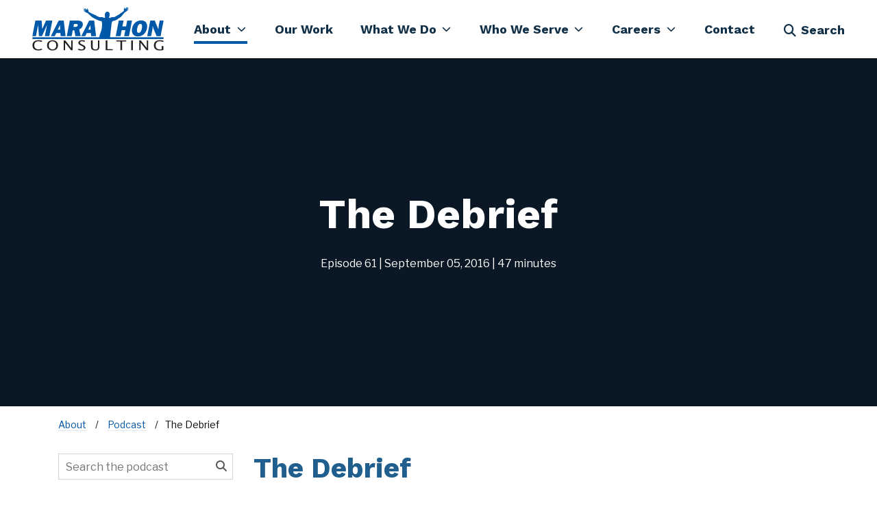

--- FILE ---
content_type: text/html; charset=utf-8
request_url: https://marathonus.com/about/podcast/the-debrief/
body_size: 73970
content:
<!DOCTYPE HTML>
<html lang="en-US" xmlns:ng="http://angularjs.org" ng-app="marathon" ng-strict-di>
<head>
    <link rel="dns-prefetch" href="https://maps.googleapis.com">
    <link rel="dns-prefetch" href="https://fonts.googleapis.com">
    <link rel="preconnect" href="https://fonts.googleapis.com">
    <link rel="preconnect" crossorigin href="https://fonts.gstatic.com/">
    <link rel="stylesheet" href="https://fonts.googleapis.com/css2?family=Open&#x2B;Sans:wght@300;400;700&amp;family=Libre&#x2B;Franklin:wght@400;600;700;900&amp;display=swap">
    <link rel="stylesheet" href="https://fonts.googleapis.com/css2?family=Work&#x2B;Sans:ital,wght@0,300;0,400;0,500;0,600;0,700;1,400&amp;display=swap">
    <link rel="stylesheet" href="https://fonts.googleapis.com/css2?family=Libre&#x2B;Franklin:ital,wght@0,100;0,200;0,300;0,400;0,500;0,600;0,700;1,400&amp;display=swap">
    <script type="text/javascript" src="/scripts/site-history-manager.js"></script>
    <script>
                        var image = new Image();
        image.onerror = function () { document.getElementsByTagName('html')[0].classList.add("no-webp"); };
        image.onload = function () { document.getElementsByTagName('html')[0].classList.add("webp"); };
        image.src = '[data-uri]'; // webp img
    </script>

    
   <style type="text/css">@charset "UTF-8";main .pageContent img{max-width:100%}.mobile-overlay{background:rgba(0,0,0,0);position:fixed}@font-face{font-family:"Font Awesome 6 Free";font-style:normal;font-weight:900;font-display:block;src:url(/dist/fonts/webfonts/fa-solid-900.woff2) format("woff2"),url(/dist/fonts/webfonts/fa-solid-900.ttf) format("truetype")}@font-face{font-family:"Font Awesome 6 Brands";font-style:normal;font-weight:400;font-display:block;src:url(/dist/fonts/webfonts/fa-brands-400.woff2) format("woff2"),url(/dist/fonts/webfonts/fa-brands-400.ttf) format("truetype")}.card-block{padding:1.25rem}footer.footer-main .f-mobile{display:none!important}footer.footer-main .f-utility .links a,footer.footer-main .f-utility .links div,footer.footer-main .f-utility .links span{color:#000;font-size:14px}body.subpage p a{text-decoration:none;border-bottom:1px dotted #cdd7da;color:#0055a5}@media (max-width:991px){footer.footer-main .f-mobile{display:block!important}footer.footer-main .f-utility .f-p-wrapper{padding-top:10px}}.h6,h1{font-family:"Work Sans",Arial,sans-serif;font-weight:700;margin-bottom:1rem}.subpage .h6,.subpage .heading,.subpage h1{font-family:"Work Sans",Arial,sans-serif}.subpage .h6{font-size:14px;font-weight:600;text-transform:uppercase}.podcastEpisode .sidebar-area{position:relative}@media (min-width:992px){.col-lg-3{flex:0 0 auto;width:25%}.col-lg-9{flex:0 0 auto;width:75%}.podcastEpisode .sidebar-area{order:-1}}.podcastEpisode .sidebar-area #fixed-body-rail{height:auto;padding:0}.podcastEpisode .sidebar-area .widget .card-block{padding-left:0;padding-right:0}.podcastEpisode .sidebar-area .recent-episodes .episode-name{text-decoration:underline}.podcastEpisode form.searchForm{width:300px;max-width:100%}.podcastEpisode form.searchForm .search-group{flex-wrap:nowrap}.podcastEpisode form.searchForm #searchField{width:100%;border-color:#ced4da;border-width:1px;border-style:solid none solid solid;padding-left:10px;line-height:34px}.podcastEpisode form.searchForm .input-group-addon{padding:.5rem .75rem;margin-bottom:0;font-size:1rem;font-weight:400;line-height:1.25;color:#55595c;text-align:center;background-color:#eceeef;border:1px solid rgba(0,0,0,.15);border-radius:.25rem}.podcastEpisode form.searchForm .search-icon{background-color:#fff;border-color:#ced4da;border-left:unset;border-radius:unset}.podcastEpisode form.searchForm .searchTerm{margin-bottom:15px}.podcastEpisode form.searchForm .searchTerm input[type=text]{padding:10px;height:38px;border:1px solid #0059a6;border-right:0;font-size:16px;width:100%}.podcastEpisode form.searchForm .searchTerm button[type=submit]{padding:0;min-height:38px;width:38px;background-color:#fff;border:1px solid #ced4da;border-left:none}body{font-family:var(--bs-body-font-family);font-size:var(--bs-body-font-size);font-weight:var(--bs-body-font-weight);line-height:var(--bs-body-line-height);color:var(--bs-body-color);text-align:var(--bs-body-text-align);background-color:var(--bs-body-bg);-webkit-text-size-adjust:100%}@media (min-width:1200px){h1{font-size:2.5rem}}button,input,textarea{font-family:inherit;font-size:inherit;line-height:inherit}[type=button],[type=submit],button{-webkit-appearance:button}.container,.container-fluid{padding-right:var(--bs-gutter-x,.75rem);padding-left:var(--bs-gutter-x,.75rem)}@media (min-width:544px){.container{max-width:576px}}@media (min-width:768px){.container{max-width:720px}.col-md-12{flex:0 0 auto;width:100%}.d-md-inline-block{display:inline-block!important}.d-md-none{display:none!important}}@media (min-width:992px){.container{max-width:940px}.col-lg-9{flex:0 0 auto;width:75%}}.form-control{appearance:none}.form-control::-webkit-file-upload-button{margin-inline-end:.75rem;border-inline-end-width:1px}.input-group>.form-control{flex:1 1 auto;min-width:0}@media (min-width:992px){.d-lg-none{display:none!important}}.container-fluid:not(.portfolio-cards):not(.homepage-portals):not(.container-fluid-full),.container:not(.portfolio-cards):not(.homepage-portals):not(.container-fluid-full){padding-right:calc(var(--bs-gutter-x,.75rem) * .5);padding-left:calc(var(--bs-gutter-x,.75rem) * .5)}.hidden{display:none}img{user-drag:none;-moz-user-focus:ignore;-webkit-user-drag:none}header{height:100px;position:fixed;top:0;width:100%;z-index:999}.fab{font-family:"Font Awesome 6 Brands";font-weight:400}.fa-instagram{font-family:"Font Awesome 6 Brands"}.fa-instagram::before{content:"\f16d"}.fa-x-twitter{font-family:"Font Awesome 6 Brands"}.fa-x-twitter::before{content:"\e61b"}html{background:gray}@media (max-width:1920px){html{background:#fff}}body,html{max-width:1920px;margin-left:auto;margin-right:auto;overflow-x:hidden}@media (max-width:991.98px){main .pageContent{width:100%;overflow:hidden}}main .pageContent{min-height:500px}main .container{text-align:left}.umbraco-forms-hidden{display:none!important}body .umbraco-forms-form .umbraco-forms-page{max-width:100%;margin-bottom:0}body .umbraco-forms-form form fieldset{margin-left:-15px;margin-right:-15px}.umbraco-forms-form fieldset .col-md-12{flex-flow:row wrap;display:flex}.umbraco-forms-form fieldset .umbraco-forms-field{flex:0 0 100%;max-width:100%;margin-bottom:1rem;padding-left:1rem;padding-right:1rem}body .umbraco-forms-form input,body .umbraco-forms-form input.text,body .umbraco-forms-form textarea{background-color:#fff;border:1px solid #c7c7c7;width:100%;border-radius:0;overflow:hidden;max-width:100%!important;margin:0 auto}body .umbraco-forms-form input{padding:.5rem .25rem}body .umbraco-forms-form textarea{min-height:100px}.umbraco-forms-form label.umbraco-forms-label{text-transform:uppercase;font-size:14px;font-weight:700;margin-bottom:0;color:#123148;display:inline-block}.umbraco-forms-form .umbraco-forms-navigation{display:inline-block;padding:0 0 60px}.umbraco-forms-form .umbraco-forms-navigation input.btn{background-color:#fff;border:1px solid #c7c7c7;border-radius:0;overflow:hidden;padding:.5rem 2rem;width:auto;text-transform:none}.umbraco-forms-form .umbraco-forms-navigation input.btn:not(:disabled):not(.disabled){color:#0059a6;border:2px solid #0059a6}footer.footer-main .f-desktop{display:block!important}@media (max-width:991px){footer.footer-main .f-desktop{display:none!important}footer.footer-main .swap-mobile .f-spacer{display:none}}footer.footer-main .f-spacer{flex-grow:1}footer.footer-main .f-utility .f-i-wrapper{display:flex}footer.footer-main .f-utility .social-media span.fab{color:#0059a6}footer.footer-main .f-utility .social-media ul{list-style:none;padding:0}footer.footer-main .f-utility .social-media ul li{display:inline-block;font-size:20px}footer.footer-main .f-utility .social-media ul li a{color:#3b5998}footer.footer-main .f-utility .social-media ul li+li{padding-left:10px}footer.footer-main .f-utility .links a,footer.footer-main .f-utility .links span{color:#000;font-size:14px}footer.footer-main .f-utility .links .copyright{font-weight:700}footer.footer-main .f-utility .links .general-links .f-link:before{content:"";background-color:#000;position:relative;padding:0 1px;margin:0 12px;opacity:.4}.search-component{padding-bottom:2rem}.search-overlay .search-component{display:flex;flex-direction:column;margin:0 auto;max-width:1430px}.search-overlay .search-component .search-form{flex:1 1 52%;padding:72px 15px 0;display:flex;flex-direction:column;justify-content:flex-end;text-align:center}@media (max-width:991px){footer.footer-main .f-utility .social-media span.fab{font-size:26px}footer.footer-main .f-utility .social-media ul{text-align:left;margin-bottom:25px}footer.footer-main .f-utility .social-media ul li+li{padding-left:15px!important}footer.footer-main .f-utility .links .general-links{margin-bottom:27px}footer.footer-main .f-utility .links .general-links .f-link:before{margin:0 14px}footer.footer-main .f-utility .links .general-links .f-link:first-child:before{display:none}.search-overlay .search-component .search-form{flex:1 1 67%}}.search-overlay .search-component .search-form .search-form-header{font:bold 52px/1.2em "Libre Franklin"}.search-overlay .search-component .search-form form{margin:0 auto;text-align:left}.search-overlay .search-component .search-form *+form{margin-top:65px}@media (max-width:991px){.search-overlay .search-component .search-form .search-form-header{font-size:40px}.search-overlay .search-component .search-form *+form{margin-top:59px}}@media (max-width:543px){.search-overlay .search-component .search-form{flex:1 1 75%}.search-overlay .search-component .search-form *+form{margin-top:30px}}.search-overlay .search-component .search-form .search-form-links-wrapper .search-form-links-header{font:bold 18px/2.33em "Work Sans";text-decoration:underline}@media (max-width:991px){.search-overlay .search-component .search-form .search-form-links-wrapper .search-form-links-header{font-size:16px}}.search-overlay .search-component .search-form .search-form-links-wrapper .search-form-links{display:flex;font:bold 20px/2.1em "Work Sans";justify-content:center;flex-wrap:wrap;column-gap:75px}.search-overlay .search-component .search-form .search-form-links-wrapper .search-form-links .search-form-link-row-separator{display:none}.search-overlay .search-component .search-form .search-form-links-wrapper .search-form-links .search-form-link-row-separator.visible{flex:0 0 100%;width:100%;height:0;background:0 0;display:block}.search-overlay .search-component .search-form .search-form-links-wrapper .search-form-links .search-form-link-row-separator.visible+.search-form-link:before{display:none}.search-overlay .search-component .search-form .search-form-links-wrapper .search-form-links .search-form-link{position:relative}.search-overlay .search-component .search-form .search-form-links-wrapper .search-form-links .search-form-link:not(:first-child):before{content:"";width:1px;height:17px;background:#fff;position:absolute;left:-38px;top:50%;transform:translateY(-50%)}.search-overlay .search-component .search-form .search-form-links-wrapper .search-form-links .search-form-link a{color:#fff}.search-overlay .search-component .search-form .search-form-links-wrapper *+.search-form-links{margin-top:8px}.search-overlay .search-component .search-form *+.search-form-links-wrapper{margin-top:80px}@media (max-width:991px){.search-overlay .search-component .search-form .search-form-links-wrapper .search-form-links{font-size:18px}.search-overlay .search-component .search-form *+.search-form-links-wrapper{margin-top:72px}}@media (max-width:543px){.search-overlay .search-component .search-form .search-form-links-wrapper .search-form-links{line-height:1.3em}.search-overlay .search-component .search-form .search-form-links-wrapper .search-form-links .search-form-link{width:100%;flex:0 0 100%}.search-overlay .search-component .search-form *+.search-form-links-wrapper{margin-top:36px}}.search-overlay .search-component .search-background{flex:1 1 48%;background:url(/dist/img/marathon-man-overlay.svg) 50% 0/cover no-repeat;margin:0 15px}@media (max-width:991px){.search-overlay .search-component .search-background{flex:1 1 33%}}.search-overlay .search-component form{width:730px}body .search-overlay .search-component .input-group button{outline:0!important;background-color:revert;color:revert;padding:.5rem 0 .5rem 1rem;border-top-left-radius:0;border-bottom-left-radius:0}.search-component form{max-width:100%;width:445px}body .search-component .input-group button,body .search-component .input-group input{outline:0;box-shadow:none}body .search-component .input-group input{border-color:#ced4da}body .search-component .input-group button{border-top-left-radius:0;border-bottom-left-radius:0;padding:.5rem 1rem}div#searchOverlay{position:fixed;z-index:9999;background:#123148;height:100%;width:100%;top:0;left:0;display:block;opacity:0;transform:translateY(-100%);will-change:transform,opacity;overflow:hidden;color:#fff}div#searchOverlay:before{content:url(/dist/img/marathon-consulting-logo-white.svg);display:block;width:194px;max-width:calc(50% - 30px);position:absolute;left:40px;top:10px}div#searchOverlay .inner-search-overlay{padding:15px 15px 0;max-width:1920px;height:100%;margin-left:auto;margin-right:auto}div#searchOverlay .search-component{height:100%;padding-bottom:0}div#searchOverlay .search-component button,div#searchOverlay .search-component input{background:0 0;color:#fff;font-size:22px;line-height:1.4}div#searchOverlay .search-component input.form-control{padding-left:0;padding-right:0;font:bold 40px/1.05em Work Sans;border:none;box-shadow:none;outline:0}div#searchOverlay .search-component .input-group{border-bottom:2px solid #fff}div#searchOverlay .close-button-wrapper{text-align:right}div#searchOverlay #searchOverlayClose{width:21px;height:31px;overflow:hidden;position:absolute;right:67px;top:53px;text-align:center;font-size:31px;line-height:31px}@media (max-width:543px){.search-overlay .search-component .search-background{flex:1 1 25%}div#searchOverlay #searchOverlayClose{right:30px;top:30px}}body.subpage h1{margin-top:0}@media (max-width:767px){body.subpage .heading,body.subpage h1{font-size:32px}}#a11yMenu{position:absolute;left:-10000px;top:auto;width:1px;height:1px;overflow:hidden;opacity:0}#a11yMenu>div{padding-right:var(--bs-gutter-x,.75rem);padding-left:var(--bs-gutter-x,.75rem);margin-right:auto;margin-left:auto;padding:.5rem 1rem;display:flex;align-items:center;justify-content:space-between;flex-wrap:nowrap;height:100%;line-height:1;width:100%}@media (min-width:1400px){#a11yMenu>div{max-width:1340px}}@media (min-width:1535px){#a11yMenu>div{max-width:1505px}}#a11yMenu>div .skipBtns a{border:thin solid;padding:.25rem;margin:.25rem;text-align:center}#a11yMenu #closeA11yMenuBtn{border:0;padding:.5rem;height:40px;width:40px;border-radius:50%;background:0 0;display:flex;align-items:center;justify-content:center;visibility:hidden}#a11yMenu .closeIcon{text-align:center}#a11yMenu .closeIcon:after{content:"✕";font-size:24px;font-family:"Font Awesome 6 Free";display:inline-block}.body{--bs-gutter-x:30px;--bs-gutter-y:0;display:flex;flex-wrap:wrap;margin-top:calc(-1 * var(--bs-gutter-y));margin-right:calc(-.5 * var(--bs-gutter-x));margin-left:calc(-.5 * var(--bs-gutter-x))}header nav.primaryNavigation{position:fixed;top:0;height:85px;z-index:1030;width:100%;background-color:#fff;left:0;right:0;border-bottom:1px solid #fff;padding:0 32px}@media (max-width:1199.98px){main .pageContent{padding-top:0}header nav.primaryNavigation{padding:0}.table-responsive-xl{overflow-x:auto;-webkit-overflow-scrolling:touch}}header nav.primaryNavigation .nav-wrapper{display:flex;align-items:center;justify-content:space-between;max-width:1920px;margin-left:auto;margin-right:auto;height:100%;padding-left:15px;padding-right:15px;width:100%}header nav.primaryNavigation .nav-wrapper a.navbar-brand{height:100%;padding:0;display:flex;align-items:center;justify-content:center;margin-right:1rem;font-size:1.25rem;line-height:inherit}header nav.primaryNavigation .nav-wrapper a.navbar-brand img{width:100%;padding:10px 0;max-width:193px;height:100px!important;max-height:100%;object-position:left center;object-fit:contain;will-change:max-width}header nav.primaryNavigation .nav-wrapper .navbar-toggleable-md{display:block!important;height:100%}header nav.primaryNavigation .nav-wrapper .navbar-toggleable-md>ul.navbar-collapse{display:flex;flex-wrap:nowrap;float:right;padding-left:0;margin:0!important;list-style:none;height:100%}header nav.primaryNavigation .nav-wrapper .navbar-toggleable-md>ul.navbar-collapse>li.navItem{position:static;float:left;padding-left:0;margin-bottom:0;list-style:none;height:100%}header nav.primaryNavigation .nav-wrapper .navbar-toggleable-md>ul.navbar-collapse>li.navItem .dropdown-menu{border:none;visibility:hidden;max-height:0!important;z-index:0;overflow:hidden;opacity:0;display:block;position:absolute;right:0;left:0;padding:0;top:100%;border-radius:0;float:left;min-width:10rem;margin:0;font-size:1rem;color:#373a3c;text-align:left;list-style:none}header nav.primaryNavigation .nav-wrapper .navbar-toggleable-md>ul.navbar-collapse>li.navItem .dropdown-menu .megamenu-container{margin-left:auto;margin-right:auto;padding-left:15px;padding-right:15px}header nav.primaryNavigation .nav-wrapper .navbar-toggleable-md>ul.navbar-collapse>li.navItem .dropdown-menu .megamenu-container .megamenu-row{margin-right:-15px;margin-left:-15px;background-color:#f0efef;padding-bottom:52px}header nav.primaryNavigation .nav-wrapper .navbar-toggleable-md>ul.navbar-collapse>li.navItem i{color:#123148;font-size:18px}header nav.primaryNavigation .nav-wrapper .navbar-toggleable-md>ul.navbar-collapse>li.navItem>a.nav-link{color:#123148;font-family:"Work Sans",Arial,sans-serif;font-size:18px;font-weight:700;padding:0;line-height:21px;height:100%;display:flex;-webkit-box-align:center;align-items:center;white-space:nowrap;will-change:line-height;position:relative;overflow:hidden}header nav.primaryNavigation .nav-wrapper .navbar-toggleable-md>ul.navbar-collapse>li.navItem>a.nav-link.dropdown-toggle .dropdown-toggle-inner{display:inline-block;position:relative}header nav.primaryNavigation .nav-wrapper .navbar-toggleable-md>ul.navbar-collapse>li.navItem>a.nav-link.dropdown-toggle .dropdown-toggle-inner:after{display:block;content:"";background:url(/dist/img/nav-triangle.svg) 50% 0/cover no-repeat;order:3;width:100%;height:100vw;min-height:100%;position:absolute;left:0;top:calc(100% + 6px);visibility:hidden}header nav.primaryNavigation .nav-wrapper .navbar-toggleable-md>ul.navbar-collapse>li.navItem>a.nav-link.dropdown-toggle:after{border:none;font-family:"Font Awesome 6 Free";font-weight:900;content:"\f078";font-size:13px;min-width:20px;padding-left:5px}header nav.primaryNavigation .nav-wrapper .navbar-toggleable-md>ul.navbar-collapse #navSearch{padding-top:3px;display:flex;align-items:center;color:#123148;font-family:"Work Sans",Arial,sans-serif;font-size:18px;font-weight:700;line-height:21px}header nav.primaryNavigation .nav-wrapper .navbar-toggleable-md>ul.navbar-collapse #navSearch .fa{margin-right:5px}header nav.primaryNavigation .nav-wrapper .navbar-toggler{font-size:30px;height:100%;border-radius:0;outline:0!important;width:3.5rem;padding:.5rem;border:none}header nav.primaryNavigation .nav-wrapper .navbar-toggler span{font-size:14px}header nav.primaryNavigation .nav-wrapper .navbar-toggler#mobileNavbarToggler:before{content:"☰";display:block}header nav.primaryNavigation.primaryNavigationV2{box-shadow:0 1px 0 0 rgba(0,0,0,.6)}header nav.primaryNavigation.primaryNavigationV2 .nav-wrapper .navbar-toggleable-md>ul.navbar-collapse>li.navItem>a.nav-link{color:#123148}header nav.primaryNavigation.primaryNavigationV2 .nav-wrapper .navbar-toggleable-md>ul.navbar-collapse>li.navItem>a.nav-link .nav-link-inner{display:inline-block;position:relative}header nav.primaryNavigation.primaryNavigationV2 .nav-wrapper .navbar-toggleable-md>ul.navbar-collapse>li.navItem>a.nav-link .nav-link-inner:after{content:"";left:0;top:auto;bottom:-11px;width:calc(100% + .255em + 20px);height:4px;background:#0059a6;min-height:0;visibility:visible;opacity:0;transform:scale(0,.5);transform-origin:0 100%;position:absolute}header nav.primaryNavigation.primaryNavigationV2 .nav-wrapper .navbar-toggleable-md>ul.navbar-collapse>li.navItem>a.nav-link.activeSection{color:#123148}header nav.primaryNavigation.primaryNavigationV2 .nav-wrapper .navbar-toggleable-md>ul.navbar-collapse>li.navItem>a.nav-link.activeSection .nav-link-inner:after{opacity:1;transform:scale(1,1)}header nav.primaryNavigation.primaryNavigationV2 .nav-wrapper .navbar-toggleable-md>ul.navbar-collapse>li.navItem .dropdown-menu{top:calc(100% + 16px);max-width:calc(100vw - 32px);max-height:calc(100vh - 100% - 32px)!important;width:auto;background:#f8f8f8;left:50%;right:auto;transform:translateX(-50%);overflow-x:clip;overflow-y:auto}header nav.primaryNavigation.primaryNavigationV2 .nav-wrapper .navbar-toggleable-md>ul.navbar-collapse>li.navItem .dropdown-menu .megamenu-container .megamenu-row{padding:24px;display:flex;flex-direction:column;gap:26px}header nav.primaryNavigation.primaryNavigationV2 .nav-wrapper .navbar-toggleable-md>ul.navbar-collapse>li.navItem .dropdown-menu .megamenu-container .megamenu-row .menu-overview{display:flex;flex-direction:column;gap:8px}header nav.primaryNavigation.primaryNavigationV2 .nav-wrapper .navbar-toggleable-md>ul.navbar-collapse>li.navItem .dropdown-menu .megamenu-container .megamenu-row .menu-overview .menu-overview-name{display:flex;justify-content:space-between;align-items:flex-start;gap:8px;color:#123148;font-family:"Libre Franklin",Arial,sans-serif;font-size:28px;font-weight:700;line-height:1.2142857143em}header nav.primaryNavigation.primaryNavigationV2 .nav-wrapper .navbar-toggleable-md>ul.navbar-collapse>li.navItem .dropdown-menu .megamenu-container .megamenu-row .menu-overview .menu-overview-name .btn-close{background:0 0;opacity:1;padding:0;width:auto;height:auto;position:relative;margin-top:.6071428571em;transform:translateY(-50%)}header nav.primaryNavigation.primaryNavigationV2 .nav-wrapper .navbar-toggleable-md>ul.navbar-collapse>li.navItem .dropdown-menu .megamenu-container .megamenu-row .menu-overview .menu-overview-name .btn-close:before{content:"\f00d";display:block;font-family:"Font Awesome 6 Free";color:#0059a6;font-size:24px;line-height:.7083333333em;font-style:normal;font-weight:400}header nav.primaryNavigation.primaryNavigationV2 .nav-wrapper .navbar-toggleable-md>ul.navbar-collapse>li.navItem .dropdown-menu .megamenu-container .megamenu-row .menu-overview .menu-overview-description{color:#5a5b5b;font-family:"Libre Franklin",Arial,sans-serif;font-size:16px;font-weight:500;line-height:1.4166666667em}header nav.primaryNavigation.primaryNavigationV2 .nav-wrapper .navbar-toggleable-md>ul.navbar-collapse>li.navItem .dropdown-menu .megamenu-container .megamenu-row .menu-overview .menu-overview-description .menu-overview-link{color:#0059a6;font-family:"Libre Franklin",Arial,sans-serif;font-size:16px;font-weight:500;line-height:1.4166666667em;text-decoration:underline}header nav.primaryNavigation.primaryNavigationV2 .nav-wrapper .navbar-toggleable-md>ul.navbar-collapse>li.navItem .dropdown-menu .megamenu-container .megamenu-row .megamenu-columns{display:flex;justify-content:stretch;align-items:flex-start;gap:50px;align-items:stretch}header nav.primaryNavigation.primaryNavigationV2 .nav-wrapper .navbar-toggleable-md>ul.navbar-collapse>li.navItem .dropdown-menu .megamenu-container .megamenu-row .megamenu-columns .megamenu-column{display:flex;flex-direction:column;gap:49px;flex:1 1 auto}header nav.primaryNavigation.primaryNavigationV2 .nav-wrapper .navbar-toggleable-md>ul.navbar-collapse>li.navItem .dropdown-menu .megamenu-container .megamenu-row .megamenu-columns .megamenu-column+.megamenu-column{position:relative}header nav.primaryNavigation.primaryNavigationV2 .nav-wrapper .navbar-toggleable-md>ul.navbar-collapse>li.navItem .dropdown-menu .megamenu-container .megamenu-row .megamenu-columns .megamenu-column+.megamenu-column:before{content:"";display:block;width:2px;height:100%;background:#d9d9d9;position:absolute;left:-26px;top:0}header nav.primaryNavigation.primaryNavigationV2 .nav-wrapper .navbar-toggleable-md>ul.navbar-collapse>li.navItem .dropdown-menu .megamenu-container .megamenu-row .megamenu-columns .megamenu-column .megamenu-summaries-child-links-column{display:flex;justify-content:stretch;align-items:flex-start;gap:50px;align-items:stretch}header nav.primaryNavigation.primaryNavigationV2 .nav-wrapper .navbar-toggleable-md>ul.navbar-collapse>li.navItem .dropdown-menu .megamenu-container .megamenu-row .megamenu-columns .megamenu-column .megamenu-summaries-child-links-column .megamenu-summaries-child-links-column-left{max-width:415px}header nav.primaryNavigation.primaryNavigationV2 .nav-wrapper .navbar-toggleable-md>ul.navbar-collapse>li.navItem .dropdown-menu .megamenu-container .megamenu-row .megamenu-columns .megamenu-column .megamenu-summaries-child-links-column .megamenu-summaries-child-links-column-right{max-width:322px;position:relative}header nav.primaryNavigation.primaryNavigationV2 .nav-wrapper .navbar-toggleable-md>ul.navbar-collapse>li.navItem .dropdown-menu .megamenu-container .megamenu-row .megamenu-columns .megamenu-column .megamenu-summaries-child-links-column .megamenu-summaries-child-links-column-right:before{content:"";display:block;width:2px;height:100%;background:#d9d9d9;position:absolute;left:-26px;top:0}header nav.primaryNavigation.primaryNavigationV2 .nav-wrapper .navbar-toggleable-md>ul.navbar-collapse>li.navItem .dropdown-menu .megamenu-container .megamenu-row .megamenu-columns .megamenu-column .megamenu-summaries-child-links-column .megamenu-summaries-child-links-column-right .megamenu-summaries-child-links-column-item-links{display:flex;flex-direction:column;gap:24px;height:0;overflow:hidden;visibility:hidden}header nav.primaryNavigation.primaryNavigationV2 .nav-wrapper .navbar-toggleable-md>ul.navbar-collapse>li.navItem .dropdown-menu .megamenu-container .megamenu-row .megamenu-columns .megamenu-column .megamenu-summaries-child-links-column .megamenu-summaries-child-links-column-right .megamenu-summaries-child-links-column-item-links.active{height:auto;padding:16px 0;visibility:unset}header nav.primaryNavigation.primaryNavigationV2 .nav-wrapper .navbar-toggleable-md>ul.navbar-collapse>li.navItem .dropdown-menu .megamenu-container .megamenu-row .megamenu-columns .megamenu-column .megamenu-summaries-child-links-column .megamenu-summaries-child-links-column-right .megamenu-summaries-child-links-column-item-links .megamenu-summaries-child-links-column-item-links-1>a{color:#123148;font-family:"Libre Franklin",Arial,sans-serif;font-size:16px;font-weight:600;line-height:normal}header nav.primaryNavigation.primaryNavigationV2 .nav-wrapper .navbar-toggleable-md>ul.navbar-collapse>li.navItem .dropdown-menu .megamenu-container .megamenu-row .megamenu-columns .megamenu-column .megamenu-summaries-child-links-column .megamenu-summaries-child-links-column-right .megamenu-summaries-child-links-column-item-links .megamenu-summaries-child-links-column-item-links-1>.megamenu-summaries-child-links-column-item-links-1-children{padding-left:16px}header nav.primaryNavigation.primaryNavigationV2 .nav-wrapper .navbar-toggleable-md>ul.navbar-collapse>li.navItem .dropdown-menu .megamenu-container .megamenu-row .megamenu-columns .megamenu-column .megamenu-summaries-child-links-column .megamenu-summaries-child-links-column-right .megamenu-summaries-child-links-column-item-links .megamenu-summaries-child-links-column-item-links-1>.megamenu-summaries-child-links-column-item-links-1-children:not(:first-child){margin-top:10px}header nav.primaryNavigation.primaryNavigationV2 .nav-wrapper .navbar-toggleable-md>ul.navbar-collapse>li.navItem .dropdown-menu .megamenu-container .megamenu-row .megamenu-columns .megamenu-column .megamenu-summaries-child-links-column .megamenu-summaries-child-links-column-right .megamenu-summaries-child-links-column-item-links .megamenu-summaries-child-links-column-item-links-1>.megamenu-summaries-child-links-column-item-links-1-children>a{display:block;color:#123148;font-family:"Libre Franklin",Arial,sans-serif;font-size:14px;font-weight:500;line-height:normal}header nav.primaryNavigation.primaryNavigationV2 .nav-wrapper .navbar-toggleable-md>ul.navbar-collapse>li.navItem .dropdown-menu .megamenu-container .megamenu-row .megamenu-columns .megamenu-column .megamenu-summaries-child-links-column .megamenu-summaries-child-links-column-item,header nav.primaryNavigation.primaryNavigationV2 .nav-wrapper .navbar-toggleable-md>ul.navbar-collapse>li.navItem .dropdown-menu .megamenu-container .megamenu-row .megamenu-columns .megamenu-column .megamenu-summaries-column .megamenu-summaries-column-item{display:flex;gap:8px;align-items:center;padding:16px;position:relative}header nav.primaryNavigation.primaryNavigationV2 .nav-wrapper .navbar-toggleable-md>ul.navbar-collapse>li.navItem .dropdown-menu .megamenu-container .megamenu-row .megamenu-columns .megamenu-column .megamenu-summaries-child-links-column .megamenu-summaries-child-links-column-item.active{background:rgba(200,236,244,.6)}header nav.primaryNavigation.primaryNavigationV2 .nav-wrapper .navbar-toggleable-md>ul.navbar-collapse>li.navItem .dropdown-menu .megamenu-container .megamenu-row .megamenu-columns .megamenu-column .megamenu-summaries-child-links-column .megamenu-summaries-child-links-column-item:after,header nav.primaryNavigation.primaryNavigationV2 .nav-wrapper .navbar-toggleable-md>ul.navbar-collapse>li.navItem .dropdown-menu .megamenu-container .megamenu-row .megamenu-columns .megamenu-column .megamenu-summaries-column .megamenu-summaries-column-item:after{content:"\f054";color:#0059a6;font-family:"Font Awesome 6 Free";font-size:12px;font-weight:400;line-height:1.4166666667em;display:block}header nav.primaryNavigation.primaryNavigationV2 .nav-wrapper .navbar-toggleable-md>ul.navbar-collapse>li.navItem .dropdown-menu .megamenu-container .megamenu-row .megamenu-columns .megamenu-column .megamenu-summaries-child-links-column .megamenu-summaries-child-links-column-item .megamenu-summaries-child-links-column-item-inner,header nav.primaryNavigation.primaryNavigationV2 .nav-wrapper .navbar-toggleable-md>ul.navbar-collapse>li.navItem .dropdown-menu .megamenu-container .megamenu-row .megamenu-columns .megamenu-column .megamenu-summaries-column .megamenu-summaries-column-item .megamenu-summaries-column-item-inner{flex:1 1 100%;display:flex;flex-direction:column;gap:8px;color:#5a5b5b;font-family:"Libre Franklin",Arial,sans-serif;font-size:16px;font-weight:500;line-height:1.375em}header nav.primaryNavigation.primaryNavigationV2 .nav-wrapper .navbar-toggleable-md>ul.navbar-collapse>li.navItem .dropdown-menu .megamenu-container .megamenu-row .megamenu-columns .megamenu-column .megamenu-summaries-child-links-column .megamenu-summaries-child-links-column-item .megamenu-summaries-child-links-column-item-inner .megamenu-summaries-child-links-column-item-header,header nav.primaryNavigation.primaryNavigationV2 .nav-wrapper .navbar-toggleable-md>ul.navbar-collapse>li.navItem .dropdown-menu .megamenu-container .megamenu-row .megamenu-columns .megamenu-column .megamenu-summaries-column .megamenu-summaries-column-item .megamenu-summaries-column-item-inner .megamenu-summaries-column-item-header{color:#0059a6;font-family:"Work Sans",Arial,sans-serif;font-size:18px;font-weight:700;line-height:normal;text-transform:uppercase}header nav.primaryNavigation.primaryNavigationV2 .nav-wrapper .navbar-toggleable-md>ul.navbar-collapse>li.navItem .dropdown-menu .megamenu-container .megamenu-row .megamenu-columns .megamenu-column .megamenu-summaries-child-links-column .megamenu-summaries-child-links-column-item .megamenu-summaries-child-links-column-item-link,header nav.primaryNavigation.primaryNavigationV2 .nav-wrapper .navbar-toggleable-md>ul.navbar-collapse>li.navItem .dropdown-menu .megamenu-container .megamenu-row .megamenu-columns .megamenu-column .megamenu-summaries-column .megamenu-summaries-column-item .megamenu-summaries-column-item-link{position:absolute;left:0;top:0;width:100%;height:100%}header nav.primaryNavigation.primaryNavigationV2 .nav-wrapper .navbar-toggleable-md>ul.navbar-collapse>li.navItem .dropdown-menu .megamenu-container .megamenu-row .megamenu-columns .megamenu-column .megamenu-featured-story-block-column{background:#fff;box-shadow:0 0 20px 0 rgba(0,0,0,.3);position:relative}header nav.primaryNavigation.primaryNavigationV2 .nav-wrapper .navbar-toggleable-md>ul.navbar-collapse>li.navItem .dropdown-menu .megamenu-container .megamenu-row .megamenu-columns .megamenu-column .megamenu-featured-story-block-column .megamenu-featured-story-block-column-content-outer{display:flex;flex-direction:column;gap:24px;padding:16px}header nav.primaryNavigation.primaryNavigationV2 .nav-wrapper .navbar-toggleable-md>ul.navbar-collapse>li.navItem .dropdown-menu .megamenu-container .megamenu-row .megamenu-columns .megamenu-column .megamenu-featured-story-block-column .megamenu-featured-story-block-column-content-outer .megamenu-featured-story-block-column-content{display:flex;flex-direction:column;gap:8px}header nav.primaryNavigation.primaryNavigationV2 .nav-wrapper .navbar-toggleable-md>ul.navbar-collapse>li.navItem .dropdown-menu .megamenu-container .megamenu-row .megamenu-columns .megamenu-column .megamenu-featured-story-block-column .megamenu-featured-story-block-column-content-outer .megamenu-featured-story-block-column-content .megamenu-featured-story-block-column-super-headline{color:#0059a6;font-family:"Work Sans",Arial,sans-serif;font-size:14px;font-weight:700;line-height:normal;text-transform:uppercase}header nav.primaryNavigation.primaryNavigationV2 .nav-wrapper .navbar-toggleable-md>ul.navbar-collapse>li.navItem .dropdown-menu .megamenu-container .megamenu-row .megamenu-columns .megamenu-column .megamenu-featured-story-block-column .megamenu-featured-story-block-column-content-outer .megamenu-featured-story-block-column-content .megamenu-featured-story-block-column-headline{color:dark-ocean-blue;font-family:"Work Sans",Arial,sans-serif;font-size:16px;font-weight:700;line-height:normal;text-transform:uppercase}header nav.primaryNavigation.primaryNavigationV2 .nav-wrapper .navbar-toggleable-md>ul.navbar-collapse>li.navItem .dropdown-menu .megamenu-container .megamenu-row .megamenu-columns .megamenu-column .megamenu-featured-story-block-column .megamenu-featured-story-block-column-content-outer .megamenu-featured-story-block-column-content .megamenu-featured-story-block-column-summary{color:#5a5b5b;font-family:"Libre Franklin",Arial,sans-serif;font-size:14px;font-style:normal;font-weight:500;line-height:1.7142857143em}header nav.primaryNavigation.primaryNavigationV2 .nav-wrapper .navbar-toggleable-md>ul.navbar-collapse>li.navItem .dropdown-menu .megamenu-container .megamenu-row .megamenu-columns .megamenu-column .megamenu-featured-story-block-column .megamenu-featured-story-block-column-content-outer .megamenu-featured-story-block-column-content .megamenu-featured-story-block-column-categories{color:#0059a6;font-family:"Libre Franklin",Arial,sans-serif;font-size:14px;font-weight:500;line-height:1.4166666667em;display:flex;align-items:flex-start;gap:8px;flex-wrap:wrap}header nav.primaryNavigation.primaryNavigationV2 .nav-wrapper .navbar-toggleable-md>ul.navbar-collapse>li.navItem .dropdown-menu .megamenu-container .megamenu-row .megamenu-columns .megamenu-column .megamenu-featured-story-block-column .megamenu-featured-story-block-column-content-outer .megamenu-featured-story-block-column-read-more{color:#5a5b5b;font-family:"Libre Franklin",Arial,sans-serif;font-size:14px;font-weight:600;line-height:1.4166666667em;display:flex;gap:8px}header nav.primaryNavigation.primaryNavigationV2 .nav-wrapper .navbar-toggleable-md>ul.navbar-collapse>li.navItem .dropdown-menu .megamenu-container .megamenu-row .megamenu-columns .megamenu-column .megamenu-featured-story-block-column .megamenu-featured-story-block-column-content-outer .megamenu-featured-story-block-column-read-more:after{display:inline-block;content:"\f178";font-family:"Font Awesome 6 Free";font-weight:900}header nav.primaryNavigation.primaryNavigationV2 .nav-wrapper .navbar-toggleable-md>ul.navbar-collapse>li.navItem .dropdown-menu .megamenu-container .megamenu-row .megamenu-columns .megamenu-column .megamenu-featured-story-block-column .megamenu-featured-story-block-column-link{position:absolute;left:0;top:0;width:100%;height:100%}.mobile-header-wrapper{display:none;float:right;margin:0}@media (max-width:991px){div#searchOverlay .search-component input.form-control{font-size:20px}header nav.primaryNavigation .nav-wrapper{padding-right:0}header{height:auto;width:100%}header nav.primaryNavigation{width:100%;height:85px!important}.mobile-header-wrapper{display:flex;align-items:center;justify-content:right;height:100%}}.mobile-header-wrapper button{color:#123148;width:3.5rem;font-size:30px;height:100%;border-radius:0;outline:0!important;padding:.5rem;border:none;display:flex;flex-direction:column;justify-content:flex-end;align-items:center;gap:5px;box-shadow:none}.mobile-header-wrapper button span{font:bold 14px/17px Work Sans;color:#123148;height:22px;flex:0 0 22px}#menu{z-index:1000;top:100%;left:0;position:absolute;width:0!important;min-width:0!important}#menu.megaMenuV2{width:100vw!important;opacity:0;transform-origin:0 0;transform:translateX(-100%);max-height:calc(100vh - 100%);overflow-x:clip;overflow-y:auto;display:none}#menu.megaMenuV2 nav{background:#fff;padding:16px 16px 32px;flex-direction:column;align-items:stretch}#menu.megaMenuV2 nav ul{list-style:none;padding:0;margin:0;width:100%}#menu.megaMenuV2 nav ul li a,#menu.megaMenuV2 nav ul li button{padding:24px 0;display:flex;gap:13px;justify-content:space-between;align-items:flex-start;color:#123148;font-family:"Work Sans",Arial,sans-serif;font-size:20px;font-weight:700;line-height:normal;border:none;background:0 0;width:100%;border-bottom:1px solid #e5e5e5}#menu.megaMenuV2 nav ul li button:after{display:block;content:"\f078";font-family:"Font Awesome 6 Free";font-size:13px;font-weight:900;line-height:normal;text-transform:uppercase;margin-top:5px;transform:rotate(0)}#menu.megaMenuV2 nav ul li ul li a,#menu.megaMenuV2 nav ul li ul li button{padding:20px 0;color:#0059a6;font-size:14px;font-weight:700;line-height:normal;text-transform:uppercase}#menu.megaMenuV2 nav ul li ul li a:after,#menu.megaMenuV2 nav ul li ul li button:after{color:#123148;margin-top:1px}#menu.megaMenuV2 nav ul li ul li ul li a,#menu.megaMenuV2 nav ul li ul li ul li button{padding:16px 0 16px 8px;color:#123148;font-size:14px;font-weight:600;line-height:normal;text-transform:none}#menu.megaMenuV2 nav ul li ul li ul li ul li a{font-size:14px;font-weight:400;padding:12px 0 12px 20px}#menu.megaMenuV2 nav ul li ul li ul li ul li:last-child a{padding-bottom:16px}#menu.megaMenuV2 nav ul li ul li ul li ul li:not(:last-child) a{border-bottom:none}#menu.megaMenuV2 nav .mobile-mega-menu-v2-bottom-content:not(:first-child){margin-top:64px}#menu.megaMenuV2 nav .mobile-mega-menu-v2-bottom-content .mobile-mega-menu-v2-bottom-content-header{color:#123148;font-family:"Libre Franklin",Arial,sans-serif;font-size:18px;font-weight:700;line-height:normal}#menu.megaMenuV2 nav .mobile-mega-menu-v2-bottom-content ul{background:0 0;display:flex;flex-direction:column;gap:32px}#menu.megaMenuV2 nav .mobile-mega-menu-v2-bottom-content ul:not(:first-child){margin-top:32px}#menu.megaMenuV2 nav .mobile-mega-menu-v2-bottom-content ul li{background:0 0;padding:0}#menu.megaMenuV2 nav .mobile-mega-menu-v2-bottom-content ul li a{padding:0!important;border:none;color:#123148;font-family:"Libre Franklin",Arial,sans-serif;font-size:14px;font-weight:600;line-height:normal}#menu.megaMenuV2 nav .mobile-mega-menu-v2-bottom-content+.mobile-mega-menu-v2-bottom-social-media:not(:first-child){margin-top:32px}#menu.megaMenuV2 nav .mobile-mega-menu-v2-bottom-social-media:not(:first-child){margin-top:64px}#menu.megaMenuV2 nav .mobile-mega-menu-v2-bottom-social-media ul{background:0 0;display:flex;column-gap:50px;row-gap:16px;flex-wrap:wrap}#menu.megaMenuV2 nav .mobile-mega-menu-v2-bottom-social-media ul li{background:0 0;padding:0}#menu.megaMenuV2 nav .mobile-mega-menu-v2-bottom-social-media ul li a{padding:0!important;border:none;color:#0059a6;font-size:18px;font-weight:400;line-height:1.4444444444em}#menu nav{background-color:#f0efef;overflow:visible;min-height:100%!important;min-width:100%!important;width:100%!important}#menu nav>div ul{list-style:none;padding:0;margin:0}#menu nav>div ul li{padding:0 1.5rem;background-color:#f0efef;text-transform:uppercase;border-top:none}#menu nav>div ul li a{display:block;outline:0;overflow:hidden;line-height:1.75rem;color:#123148;font-size:26px;font-family:"Work Sans",Arial,sans-serif;text-transform:capitalize;text-decoration:none;font-weight:700;border-top:1px solid #123148}#menu nav>div ul li:first-child a{border-top:none}#menu nav>div>ul{padding-top:5px}#menu nav>div>ul>li>a{position:relative;min-height:0!important;padding:20px 0!important;display:flex;align-items:center}.banner .banner-title{width:100%;padding:0}.banner .content{padding:0}.banner,.subpage .banner{background-repeat:no-repeat;background-position:center;background-size:cover;background-color:#123148;position:relative;color:#fff;font-family:"Work Sans",Arial,sans-serif;display:flex;align-items:center;width:100%;justify-content:center}.banner .banner-title,.subpage .banner .banner-title{font-size:30px;font-weight:700;line-height:32px;color:#fff;margin-bottom:1.75rem;padding-right:15px}@media (max-width:425px){.banner .banner-title,.subpage .banner .banner-title{padding-right:0}}@media (min-width:544px){.banner .banner-title,.subpage .banner .banner-title{font-size:34px;line-height:36px}}@media (min-width:768px){.banner .banner-title,.subpage .banner .banner-title{font-size:44px;line-height:46px}main .breadcrumbs ul li+li:before{content:"/";padding-right:10px}}@media (min-width:992px){header nav.primaryNavigation .nav-wrapper .navbar-toggleable-md>ul.navbar-collapse>li.navItem+.navItem{margin-left:1.25rem}.banner .banner-title,.subpage .banner .banner-title{font-size:60px;line-height:64px}}.banner .container-fluid,.subpage .banner .container-fluid{padding:30px!important;position:relative}.banner .banner-overlay,.subpage .banner .banner-overlay{position:absolute;top:0;right:0;left:0;bottom:0;background:linear-gradient(90deg,rgba(0,0,0,.4) 50%,transparent 100%)}.banner.center,.subpage .banner.center{text-align:center}.banner.center .banner-title,.subpage .banner.center .banner-title{padding-right:0}.banner .content,.subpage .banner .content{color:#fff;font-size:1rem;position:relative;z-index:5;font-family:"Libre Franklin",Arial,sans-serif;font-weight:400;line-height:24px}main .breadcrumbs{font-size:14px;padding:1rem 0 0}main .breadcrumbs>.container>.row{width:100%;margin-left:calc(var(--bs-gutter-x,.75rem) * -.5);margin-right:calc(var(--bs-gutter-x,.75rem) * -.5)}main .breadcrumbs ul{list-style-type:none;padding-left:15px}@media (max-width:991.98px){header nav.primaryNavigation .nav-wrapper .navbar-toggleable-md{display:none!important}#menu.megaMenuV2{display:block!important}main .breadcrumbs ul{padding-left:calc(var(--bs-gutter-x,.75rem) * .5);padding-right:calc(var(--bs-gutter-x,.75rem) * .5)}.table-responsive-lg{overflow-x:auto;-webkit-overflow-scrolling:touch}}main .breadcrumbs ul li{display:inline-block}main .breadcrumbs ul li+li{padding-left:10px}main .breadcrumbs ul li a{text-decoration:none;border-bottom:1px dotted #cdd7da;color:#0055a5}@media (max-width:767px){main .breadcrumbs ul li.d-none:first-child+li,main .breadcrumbs ul li:first-child{padding-left:0}}body{font-family:"Libre Franklin",Arial,sans-serif;--bs-body-font-family:Libre Franklin,Arial,sans-serif}main{margin-top:85px;font-size:16px;line-height:1.5;color:#090909}main a{color:#0055a5}main p{margin-bottom:1.5rem}h1{font-family:"Work Sans",Arial,sans-serif}.center{text-align:center}.subpage h1{font-weight:700}@media (max-width:543.98px){.banner .banner-overlay,.subpage .banner .banner-overlay{background:linear-gradient(0deg,rgba(0,0,0,.4) 100%,transparent 100%)!important}.subpage h1{font-size:48px}}.subpage .heading,.subpage h1{font-family:"Work Sans",Arial,sans-serif;font-size:40px;color:#1f5e8d;line-height:1.1;margin-bottom:25px}.heading,h1{font-size:40px;font-weight:300;color:#1f5e8d;line-height:1.2em;margin-top:50px;margin-bottom:25px}form .row-fluid{--bs-gutter-x:1.5rem;--bs-gutter-y:0;display:flex;flex-wrap:wrap;margin-top:calc(-1 * var(--bs-gutter-y));margin-right:calc(-.5 * var(--bs-gutter-x));margin-left:calc(-.5 * var(--bs-gutter-x))}form .row-fluid .col-md-12{flex:0 0 auto;box-sizing:border-box;flex-shrink:0;width:100%;max-width:100%;padding-right:calc(var(--bs-gutter-x) * .5);padding-left:calc(var(--bs-gutter-x) * .5);margin-top:var(--bs-gutter-y)}form button[type=submit],form input[type=submit]{line-height:1.25;vertical-align:middle;border:1px solid transparent;padding:.5rem 2rem;border-radius:.25rem;margin-left:0;display:inline-block;text-transform:uppercase;font-weight:700;font-size:16px;background-color:#0071eb;color:#fff}.umbraco-forms-form input.text,.umbraco-forms-form textarea{max-width:100%!important}.umbraco-forms-form .umbraco-forms-page{max-width:867px;margin-left:auto;margin-right:auto;margin-bottom:50px}.umbraco-forms-form form fieldset{padding:0;margin:0 0 .5em}.umbraco-forms-form form fieldset input[type=text]{width:100%;max-width:100%}.cleantalkspamfield,.umbraco-forms-form form .umbraco-forms-field.cookieorqueryhiddenfield{display:none}.podcastEpisode .podcast-banner{min-height:220px}@media (min-width:576px){.podcastEpisode .podcast-banner{min-height:252px}}@media (min-width:768px){.podcastEpisode .podcast-banner{min-height:284px}}@media (min-width:992px){.podcastEpisode .podcast-banner{min-height:412px}}@media (min-width:1200px){.container{max-width:1140px}header nav.primaryNavigation .nav-wrapper .navbar-toggleable-md>ul.navbar-collapse>li.navItem+.navItem{margin-left:2.5rem}.podcastEpisode .podcast-banner{min-height:508px}}@media (min-width:1400px){.podcastEpisode .podcast-banner{min-height:572px}}.podcastEpisode h1{color:#0059a6}.podcastEpisode .pageContent{position:relative;padding-top:1rem}.podcastEpisode .main-content-area{position:relative}:root{--bs-blue:#0d6efd;--bs-indigo:#6610f2;--bs-purple:#6f42c1;--bs-pink:#d63384;--bs-red:#dc3545;--bs-orange:#fd7e14;--bs-yellow:#ffc107;--bs-green:#198754;--bs-teal:#20c997;--bs-cyan:#0dcaf0;--bs-white:#fff;--bs-gray:#6c757d;--bs-gray-dark:#343a40;--bs-gray-100:#f8f9fa;--bs-gray-200:#e9ecef;--bs-gray-300:#dee2e6;--bs-gray-400:#ced4da;--bs-gray-500:#adb5bd;--bs-gray-600:#6c757d;--bs-gray-700:#495057;--bs-gray-800:#343a40;--bs-gray-900:#212529;--bs-primary:#0d6efd;--bs-secondary:#6c757d;--bs-success:#198754;--bs-info:#0dcaf0;--bs-warning:#ffc107;--bs-danger:#dc3545;--bs-light:#f8f9fa;--bs-dark:#212529;--bs-primary-rgb:13,110,253;--bs-secondary-rgb:108,117,125;--bs-success-rgb:25,135,84;--bs-info-rgb:13,202,240;--bs-warning-rgb:255,193,7;--bs-danger-rgb:220,53,69;--bs-light-rgb:248,249,250;--bs-dark-rgb:33,37,41;--bs-white-rgb:255,255,255;--bs-black-rgb:0,0,0;--bs-body-color-rgb:33,37,41;--bs-body-bg-rgb:255,255,255;--bs-font-sans-serif:system-ui,-apple-system,"Segoe UI",Roboto,"Helvetica Neue",Arial,"Noto Sans","Liberation Sans",sans-serif,"Apple Color Emoji","Segoe UI Emoji","Segoe UI Symbol","Noto Color Emoji";--bs-font-monospace:SFMono-Regular,Menlo,Monaco,Consolas,"Liberation Mono","Courier New",monospace;--bs-gradient:linear-gradient(180deg, rgba(255, 255, 255, 0.15), rgba(255, 255, 255, 0));--bs-body-font-family:var(--bs-font-sans-serif);--bs-body-font-size:1rem;--bs-body-font-weight:400;--bs-body-line-height:1.5;--bs-body-color:#212529;--bs-body-bg:#fff;--bs-gutter-x:30px!important}*,::after,::before{box-sizing:border-box}@media (prefers-reduced-motion:no-preference){:root{scroll-behavior:smooth}}body{margin:0;font-family:var(--bs-body-font-family);font-size:var(--bs-body-font-size);font-weight:var(--bs-body-font-weight);line-height:var(--bs-body-line-height);color:var(--bs-body-color);text-align:var(--bs-body-text-align);background-color:var(--bs-body-bg);-webkit-text-size-adjust:100%;-webkit-tap-highlight-color:transparent}hr{margin:1rem 0;color:inherit;background-color:currentColor;border:0;opacity:.25}hr:not([size]){height:1px}.h1,.h2,.h3,.h4,.h5,.h6,h1,h2,h3,h4,h5,h6{margin-top:0;margin-bottom:.5rem;font-weight:500;line-height:1.2}.h1,h1{font-size:calc(1.375rem + 1.5vw)}@media (min-width:1200px){.h1,h1{font-size:2.5rem}}.h2,h2{font-size:calc(1.325rem + .9vw)}@media (min-width:1200px){.h2,h2{font-size:2rem}}.h3,h3{font-size:calc(1.3rem + .6vw)}@media (min-width:1200px){.h3,h3{font-size:1.75rem}}.h4,h4{font-size:calc(1.275rem + .3vw)}@media (min-width:1200px){.h4,h4{font-size:1.5rem}}.h5,h5{font-size:1.25rem}.h6,h6{font-size:1rem}dl,ol,p,ul{margin-top:0;margin-bottom:1rem}abbr[data-bs-original-title],abbr[title]{text-decoration:underline dotted;cursor:help;text-decoration-skip-ink:none}address{margin-bottom:1rem;font-style:normal;line-height:inherit}ol,ul{padding-left:2rem}ol ol,ol ul,ul ol,ul ul{margin-bottom:0}dt{font-weight:700}dd{margin-bottom:.5rem;margin-left:0}blockquote{margin:0 0 1rem}b,strong{font-weight:bolder}.small,small{font-size:.875em}.mark,mark{padding:.2em;background-color:#fcf8e3}sub,sup{position:relative;font-size:.75em;line-height:0;vertical-align:baseline}sub{bottom:-.25em}sup{top:-.5em}a{color:#0d6efd;text-decoration:none}a:hover{color:#0a58ca}a:not([href]):not([class]),a:not([href]):not([class]):hover{color:inherit;text-decoration:none}code,kbd,pre,samp{font-family:var(--bs-font-monospace);font-size:1em;direction:ltr;unicode-bidi:bidi-override}pre{display:block;margin-top:0;margin-bottom:1rem;overflow:auto;font-size:.875em}pre code{font-size:inherit;color:inherit;word-break:normal}code{font-size:.875em;color:#d63384;word-wrap:break-word}a>code{color:inherit}kbd{padding:.2rem .4rem;font-size:.875em;color:#fff;background-color:#212529;border-radius:.2rem}kbd kbd{padding:0;font-size:1em;font-weight:700}figure{margin:0 0 1rem}img,svg{vertical-align:middle}table{caption-side:bottom;border-collapse:collapse}caption{padding-top:.5rem;padding-bottom:.5rem;color:#6c757d;text-align:left}th{text-align:inherit;text-align:-webkit-match-parent}tbody,td,tfoot,th,thead,tr{border:0 solid;border-color:inherit}label{display:inline-block}button{text-transform:none;border-radius:0}button:focus:not(:focus-visible){outline:0}button,input,optgroup,select,textarea{margin:0;font-family:inherit;font-size:inherit;line-height:inherit}button,select{text-transform:none}[role=button],[type=button]:not(:disabled),[type=reset]:not(:disabled),[type=submit]:not(:disabled),button:not(:disabled){cursor:pointer}select{word-wrap:normal}select:disabled{opacity:1}[list]::-webkit-calendar-picker-indicator{display:none}[type=button],[type=reset],[type=submit],button{-webkit-appearance:button}::-moz-focus-inner{padding:0;border-style:none}textarea{resize:vertical}fieldset{min-width:0;padding:0;margin:0;border:0}legend{float:left;width:100%;padding:0;margin-bottom:.5rem;font-size:calc(1.275rem + .3vw);line-height:inherit}legend+*{clear:left}::-webkit-datetime-edit-day-field,::-webkit-datetime-edit-fields-wrapper,::-webkit-datetime-edit-hour-field,::-webkit-datetime-edit-minute,::-webkit-datetime-edit-month-field,::-webkit-datetime-edit-text,::-webkit-datetime-edit-year-field{padding:0}::-webkit-inner-spin-button{height:auto}[type=search]{outline-offset:-2px;-webkit-appearance:textfield}::-webkit-search-decoration{-webkit-appearance:none}::-webkit-color-swatch-wrapper{padding:0}::file-selector-button{font:inherit}::-webkit-file-upload-button{font:inherit;-webkit-appearance:button}output{display:inline-block}iframe{border:0}summary{display:list-item;cursor:pointer}progress{vertical-align:baseline}[hidden]{display:none!important}.lead{font-size:1.25rem;font-weight:300}.display-1{font-size:calc(1.625rem + 4.5vw);font-weight:300;line-height:1.2}@media (min-width:1200px){legend{font-size:1.5rem}.display-1{font-size:5rem}}.display-2{font-size:calc(1.575rem + 3.9vw);font-weight:300;line-height:1.2}@media (min-width:1200px){.display-2{font-size:4.5rem}}.display-3{font-size:calc(1.525rem + 3.3vw);font-weight:300;line-height:1.2}@media (min-width:1200px){.display-3{font-size:4rem}}.display-4{font-size:calc(1.475rem + 2.7vw);font-weight:300;line-height:1.2}@media (min-width:1200px){.display-4{font-size:3.5rem}}.display-5{font-size:calc(1.425rem + 2.1vw);font-weight:300;line-height:1.2}@media (min-width:1200px){.display-5{font-size:3rem}}.display-6{font-size:calc(1.375rem + 1.5vw);font-weight:300;line-height:1.2}@media (min-width:1200px){.display-6{font-size:2.5rem}}.list-inline,.list-unstyled{padding-left:0;list-style:none}.list-inline-item{display:inline-block}.list-inline-item:not(:last-child){margin-right:.5rem}.initialism{font-size:.875em;text-transform:uppercase}.blockquote{margin-bottom:1rem;font-size:1.25rem}.blockquote>:last-child{margin-bottom:0}.blockquote-footer{margin-top:-1rem;margin-bottom:1rem;font-size:.875em;color:#6c757d}.blockquote-footer::before{content:"— "}.img-fluid{max-width:100%;height:auto}.img-thumbnail{padding:.25rem;background-color:#fff;border:1px solid #dee2e6;border-radius:.25rem;max-width:100%;height:auto}.figure{display:inline-block}.figure-img{margin-bottom:.5rem;line-height:1}.figure-caption{font-size:.875em;color:#6c757d}.container,.container-fluid,.container-lg,.container-md,.container-sm,.container-xl{width:100%;padding-right:var(--bs-gutter-x,.75rem);padding-left:var(--bs-gutter-x,.75rem);margin-right:auto;margin-left:auto}@media (min-width:544px){.container,.container-sm{max-width:576px}}@media (min-width:768px){.container,.container-md,.container-sm{max-width:720px}}@media (min-width:992px){.container,.container-lg,.container-md,.container-sm{max-width:940px}}@media (min-width:1200px){.container,.container-lg,.container-md,.container-sm,.container-xl{max-width:1140px}}.row{--bs-gutter-x:30px!important;--bs-gutter-x:1.5rem;--bs-gutter-y:0;display:flex;flex-wrap:wrap;margin-top:calc(-1 * var(--bs-gutter-y));margin-right:calc(-.5 * var(--bs-gutter-x));margin-left:calc(-.5 * var(--bs-gutter-x))}.row>*{box-sizing:border-box;flex-shrink:0;width:100%;max-width:100%;padding-right:calc(var(--bs-gutter-x) * .5);padding-left:calc(var(--bs-gutter-x) * .5);margin-top:var(--bs-gutter-y)}.col{flex:1 0 0%}.row-cols-auto>*{flex:0 0 auto;width:auto}.row-cols-1>*{flex:0 0 auto;width:100%}.row-cols-2>*{flex:0 0 auto;width:50%}.row-cols-3>*{flex:0 0 auto;width:33.3333333333%}.row-cols-4>*{flex:0 0 auto;width:25%}.row-cols-5>*{flex:0 0 auto;width:20%}.row-cols-6>*{flex:0 0 auto;width:16.6666666667%}.col-auto{flex:0 0 auto;width:auto}.col-1{flex:0 0 auto;width:8.33333333%}.col-2{flex:0 0 auto;width:16.66666667%}.col-3{flex:0 0 auto;width:25%}.col-4{flex:0 0 auto;width:33.33333333%}.col-5{flex:0 0 auto;width:41.66666667%}.col-6{flex:0 0 auto;width:50%}.col-7{flex:0 0 auto;width:58.33333333%}.col-8{flex:0 0 auto;width:66.66666667%}.col-9{flex:0 0 auto;width:75%}.col-10{flex:0 0 auto;width:83.33333333%}.col-11{flex:0 0 auto;width:91.66666667%}.col-12{flex:0 0 auto;width:100%}.offset-1{margin-left:8.33333333%}.offset-2{margin-left:16.66666667%}.offset-3{margin-left:25%}.offset-4{margin-left:33.33333333%}.offset-5{margin-left:41.66666667%}.offset-6{margin-left:50%}.offset-7{margin-left:58.33333333%}.offset-8{margin-left:66.66666667%}.offset-9{margin-left:75%}.offset-10{margin-left:83.33333333%}.offset-11{margin-left:91.66666667%}.g-0,.gx-0{--bs-gutter-x:0}.g-0,.gy-0{--bs-gutter-y:0}.g-1,.gx-1{--bs-gutter-x:0.25rem}.g-1,.gy-1{--bs-gutter-y:0.25rem}.g-2,.gx-2{--bs-gutter-x:0.5rem}.g-2,.gy-2{--bs-gutter-y:0.5rem}.g-3,.gx-3{--bs-gutter-x:1rem}.g-3,.gy-3{--bs-gutter-y:1rem}.g-4,.gx-4{--bs-gutter-x:1.5rem}.g-4,.gy-4{--bs-gutter-y:1.5rem}.g-5,.gx-5{--bs-gutter-x:3rem}.g-5,.gy-5{--bs-gutter-y:3rem}@media (min-width:544px){.col-sm{flex:1 0 0%}.row-cols-sm-auto>*{flex:0 0 auto;width:auto}.row-cols-sm-1>*{flex:0 0 auto;width:100%}.row-cols-sm-2>*{flex:0 0 auto;width:50%}.row-cols-sm-3>*{flex:0 0 auto;width:33.3333333333%}.row-cols-sm-4>*{flex:0 0 auto;width:25%}.row-cols-sm-5>*{flex:0 0 auto;width:20%}.row-cols-sm-6>*{flex:0 0 auto;width:16.6666666667%}.col-sm-auto{flex:0 0 auto;width:auto}.col-sm-1{flex:0 0 auto;width:8.33333333%}.col-sm-2{flex:0 0 auto;width:16.66666667%}.col-sm-3{flex:0 0 auto;width:25%}.col-sm-4{flex:0 0 auto;width:33.33333333%}.col-sm-5{flex:0 0 auto;width:41.66666667%}.col-sm-6{flex:0 0 auto;width:50%}.col-sm-7{flex:0 0 auto;width:58.33333333%}.col-sm-8{flex:0 0 auto;width:66.66666667%}.col-sm-9{flex:0 0 auto;width:75%}.col-sm-10{flex:0 0 auto;width:83.33333333%}.col-sm-11{flex:0 0 auto;width:91.66666667%}.col-sm-12{flex:0 0 auto;width:100%}.offset-sm-0{margin-left:0}.offset-sm-1{margin-left:8.33333333%}.offset-sm-2{margin-left:16.66666667%}.offset-sm-3{margin-left:25%}.offset-sm-4{margin-left:33.33333333%}.offset-sm-5{margin-left:41.66666667%}.offset-sm-6{margin-left:50%}.offset-sm-7{margin-left:58.33333333%}.offset-sm-8{margin-left:66.66666667%}.offset-sm-9{margin-left:75%}.offset-sm-10{margin-left:83.33333333%}.offset-sm-11{margin-left:91.66666667%}.g-sm-0,.gx-sm-0{--bs-gutter-x:0}.g-sm-0,.gy-sm-0{--bs-gutter-y:0}.g-sm-1,.gx-sm-1{--bs-gutter-x:0.25rem}.g-sm-1,.gy-sm-1{--bs-gutter-y:0.25rem}.g-sm-2,.gx-sm-2{--bs-gutter-x:0.5rem}.g-sm-2,.gy-sm-2{--bs-gutter-y:0.5rem}.g-sm-3,.gx-sm-3{--bs-gutter-x:1rem}.g-sm-3,.gy-sm-3{--bs-gutter-y:1rem}.g-sm-4,.gx-sm-4{--bs-gutter-x:1.5rem}.g-sm-4,.gy-sm-4{--bs-gutter-y:1.5rem}.g-sm-5,.gx-sm-5{--bs-gutter-x:3rem}.g-sm-5,.gy-sm-5{--bs-gutter-y:3rem}}@media (min-width:768px){.col-md{flex:1 0 0%}.row-cols-md-auto>*{flex:0 0 auto;width:auto}.row-cols-md-1>*{flex:0 0 auto;width:100%}.row-cols-md-2>*{flex:0 0 auto;width:50%}.row-cols-md-3>*{flex:0 0 auto;width:33.3333333333%}.row-cols-md-4>*{flex:0 0 auto;width:25%}.row-cols-md-5>*{flex:0 0 auto;width:20%}.row-cols-md-6>*{flex:0 0 auto;width:16.6666666667%}.col-md-auto{flex:0 0 auto;width:auto}.col-md-1{flex:0 0 auto;width:8.33333333%}.col-md-2{flex:0 0 auto;width:16.66666667%}.col-md-3{flex:0 0 auto;width:25%}.col-md-4{flex:0 0 auto;width:33.33333333%}.col-md-5{flex:0 0 auto;width:41.66666667%}.col-md-6{flex:0 0 auto;width:50%}.col-md-7{flex:0 0 auto;width:58.33333333%}.col-md-8{flex:0 0 auto;width:66.66666667%}.col-md-9{flex:0 0 auto;width:75%}.col-md-10{flex:0 0 auto;width:83.33333333%}.col-md-11{flex:0 0 auto;width:91.66666667%}.col-md-12{flex:0 0 auto;width:100%}.offset-md-0{margin-left:0}.offset-md-1{margin-left:8.33333333%}.offset-md-2{margin-left:16.66666667%}.offset-md-3{margin-left:25%}.offset-md-4{margin-left:33.33333333%}.offset-md-5{margin-left:41.66666667%}.offset-md-6{margin-left:50%}.offset-md-7{margin-left:58.33333333%}.offset-md-8{margin-left:66.66666667%}.offset-md-9{margin-left:75%}.offset-md-10{margin-left:83.33333333%}.offset-md-11{margin-left:91.66666667%}.g-md-0,.gx-md-0{--bs-gutter-x:0}.g-md-0,.gy-md-0{--bs-gutter-y:0}.g-md-1,.gx-md-1{--bs-gutter-x:0.25rem}.g-md-1,.gy-md-1{--bs-gutter-y:0.25rem}.g-md-2,.gx-md-2{--bs-gutter-x:0.5rem}.g-md-2,.gy-md-2{--bs-gutter-y:0.5rem}.g-md-3,.gx-md-3{--bs-gutter-x:1rem}.g-md-3,.gy-md-3{--bs-gutter-y:1rem}.g-md-4,.gx-md-4{--bs-gutter-x:1.5rem}.g-md-4,.gy-md-4{--bs-gutter-y:1.5rem}.g-md-5,.gx-md-5{--bs-gutter-x:3rem}.g-md-5,.gy-md-5{--bs-gutter-y:3rem}}@media (min-width:992px){.col-lg{flex:1 0 0%}.row-cols-lg-auto>*{flex:0 0 auto;width:auto}.row-cols-lg-1>*{flex:0 0 auto;width:100%}.row-cols-lg-2>*{flex:0 0 auto;width:50%}.row-cols-lg-3>*{flex:0 0 auto;width:33.3333333333%}.row-cols-lg-4>*{flex:0 0 auto;width:25%}.row-cols-lg-5>*{flex:0 0 auto;width:20%}.row-cols-lg-6>*{flex:0 0 auto;width:16.6666666667%}.col-lg-auto{flex:0 0 auto;width:auto}.col-lg-1{flex:0 0 auto;width:8.33333333%}.col-lg-2{flex:0 0 auto;width:16.66666667%}.col-lg-3{flex:0 0 auto;width:25%}.col-lg-4{flex:0 0 auto;width:33.33333333%}.col-lg-5{flex:0 0 auto;width:41.66666667%}.col-lg-6{flex:0 0 auto;width:50%}.col-lg-7{flex:0 0 auto;width:58.33333333%}.col-lg-8{flex:0 0 auto;width:66.66666667%}.col-lg-9{flex:0 0 auto;width:75%}.col-lg-10{flex:0 0 auto;width:83.33333333%}.col-lg-11{flex:0 0 auto;width:91.66666667%}.col-lg-12{flex:0 0 auto;width:100%}.offset-lg-0{margin-left:0}.offset-lg-1{margin-left:8.33333333%}.offset-lg-2{margin-left:16.66666667%}.offset-lg-3{margin-left:25%}.offset-lg-4{margin-left:33.33333333%}.offset-lg-5{margin-left:41.66666667%}.offset-lg-6{margin-left:50%}.offset-lg-7{margin-left:58.33333333%}.offset-lg-8{margin-left:66.66666667%}.offset-lg-9{margin-left:75%}.offset-lg-10{margin-left:83.33333333%}.offset-lg-11{margin-left:91.66666667%}.g-lg-0,.gx-lg-0{--bs-gutter-x:0}.g-lg-0,.gy-lg-0{--bs-gutter-y:0}.g-lg-1,.gx-lg-1{--bs-gutter-x:0.25rem}.g-lg-1,.gy-lg-1{--bs-gutter-y:0.25rem}.g-lg-2,.gx-lg-2{--bs-gutter-x:0.5rem}.g-lg-2,.gy-lg-2{--bs-gutter-y:0.5rem}.g-lg-3,.gx-lg-3{--bs-gutter-x:1rem}.g-lg-3,.gy-lg-3{--bs-gutter-y:1rem}.g-lg-4,.gx-lg-4{--bs-gutter-x:1.5rem}.g-lg-4,.gy-lg-4{--bs-gutter-y:1.5rem}.g-lg-5,.gx-lg-5{--bs-gutter-x:3rem}.g-lg-5,.gy-lg-5{--bs-gutter-y:3rem}}@media (min-width:1200px){.col-xl{flex:1 0 0%}.row-cols-xl-auto>*{flex:0 0 auto;width:auto}.row-cols-xl-1>*{flex:0 0 auto;width:100%}.row-cols-xl-2>*{flex:0 0 auto;width:50%}.row-cols-xl-3>*{flex:0 0 auto;width:33.3333333333%}.row-cols-xl-4>*{flex:0 0 auto;width:25%}.row-cols-xl-5>*{flex:0 0 auto;width:20%}.row-cols-xl-6>*{flex:0 0 auto;width:16.6666666667%}.col-xl-auto{flex:0 0 auto;width:auto}.col-xl-1{flex:0 0 auto;width:8.33333333%}.col-xl-2{flex:0 0 auto;width:16.66666667%}.col-xl-3{flex:0 0 auto;width:25%}.col-xl-4{flex:0 0 auto;width:33.33333333%}.col-xl-5{flex:0 0 auto;width:41.66666667%}.col-xl-6{flex:0 0 auto;width:50%}.col-xl-7{flex:0 0 auto;width:58.33333333%}.col-xl-8{flex:0 0 auto;width:66.66666667%}.col-xl-9{flex:0 0 auto;width:75%}.col-xl-10{flex:0 0 auto;width:83.33333333%}.col-xl-11{flex:0 0 auto;width:91.66666667%}.col-xl-12{flex:0 0 auto;width:100%}.offset-xl-0{margin-left:0}.offset-xl-1{margin-left:8.33333333%}.offset-xl-2{margin-left:16.66666667%}.offset-xl-3{margin-left:25%}.offset-xl-4{margin-left:33.33333333%}.offset-xl-5{margin-left:41.66666667%}.offset-xl-6{margin-left:50%}.offset-xl-7{margin-left:58.33333333%}.offset-xl-8{margin-left:66.66666667%}.offset-xl-9{margin-left:75%}.offset-xl-10{margin-left:83.33333333%}.offset-xl-11{margin-left:91.66666667%}.g-xl-0,.gx-xl-0{--bs-gutter-x:0}.g-xl-0,.gy-xl-0{--bs-gutter-y:0}.g-xl-1,.gx-xl-1{--bs-gutter-x:0.25rem}.g-xl-1,.gy-xl-1{--bs-gutter-y:0.25rem}.g-xl-2,.gx-xl-2{--bs-gutter-x:0.5rem}.g-xl-2,.gy-xl-2{--bs-gutter-y:0.5rem}.g-xl-3,.gx-xl-3{--bs-gutter-x:1rem}.g-xl-3,.gy-xl-3{--bs-gutter-y:1rem}.g-xl-4,.gx-xl-4{--bs-gutter-x:1.5rem}.g-xl-4,.gy-xl-4{--bs-gutter-y:1.5rem}.g-xl-5,.gx-xl-5{--bs-gutter-x:3rem}.g-xl-5,.gy-xl-5{--bs-gutter-y:3rem}}@media (min-width:1600px){.col-xxl{flex:1 0 0%}.row-cols-xxl-auto>*{flex:0 0 auto;width:auto}.row-cols-xxl-1>*{flex:0 0 auto;width:100%}.row-cols-xxl-2>*{flex:0 0 auto;width:50%}.row-cols-xxl-3>*{flex:0 0 auto;width:33.3333333333%}.row-cols-xxl-4>*{flex:0 0 auto;width:25%}.row-cols-xxl-5>*{flex:0 0 auto;width:20%}.row-cols-xxl-6>*{flex:0 0 auto;width:16.6666666667%}.col-xxl-auto{flex:0 0 auto;width:auto}.col-xxl-1{flex:0 0 auto;width:8.33333333%}.col-xxl-2{flex:0 0 auto;width:16.66666667%}.col-xxl-3{flex:0 0 auto;width:25%}.col-xxl-4{flex:0 0 auto;width:33.33333333%}.col-xxl-5{flex:0 0 auto;width:41.66666667%}.col-xxl-6{flex:0 0 auto;width:50%}.col-xxl-7{flex:0 0 auto;width:58.33333333%}.col-xxl-8{flex:0 0 auto;width:66.66666667%}.col-xxl-9{flex:0 0 auto;width:75%}.col-xxl-10{flex:0 0 auto;width:83.33333333%}.col-xxl-11{flex:0 0 auto;width:91.66666667%}.col-xxl-12{flex:0 0 auto;width:100%}.offset-xxl-0{margin-left:0}.offset-xxl-1{margin-left:8.33333333%}.offset-xxl-2{margin-left:16.66666667%}.offset-xxl-3{margin-left:25%}.offset-xxl-4{margin-left:33.33333333%}.offset-xxl-5{margin-left:41.66666667%}.offset-xxl-6{margin-left:50%}.offset-xxl-7{margin-left:58.33333333%}.offset-xxl-8{margin-left:66.66666667%}.offset-xxl-9{margin-left:75%}.offset-xxl-10{margin-left:83.33333333%}.offset-xxl-11{margin-left:91.66666667%}.g-xxl-0,.gx-xxl-0{--bs-gutter-x:0}.g-xxl-0,.gy-xxl-0{--bs-gutter-y:0}.g-xxl-1,.gx-xxl-1{--bs-gutter-x:0.25rem}.g-xxl-1,.gy-xxl-1{--bs-gutter-y:0.25rem}.g-xxl-2,.gx-xxl-2{--bs-gutter-x:0.5rem}.g-xxl-2,.gy-xxl-2{--bs-gutter-y:0.5rem}.g-xxl-3,.gx-xxl-3{--bs-gutter-x:1rem}.g-xxl-3,.gy-xxl-3{--bs-gutter-y:1rem}.g-xxl-4,.gx-xxl-4{--bs-gutter-x:1.5rem}.g-xxl-4,.gy-xxl-4{--bs-gutter-y:1.5rem}.g-xxl-5,.gx-xxl-5{--bs-gutter-x:3rem}.g-xxl-5,.gy-xxl-5{--bs-gutter-y:3rem}}@media (min-width:1920px){.col-xxxl{flex:1 0 0%}.row-cols-xxxl-auto>*{flex:0 0 auto;width:auto}.row-cols-xxxl-1>*{flex:0 0 auto;width:100%}.row-cols-xxxl-2>*{flex:0 0 auto;width:50%}.row-cols-xxxl-3>*{flex:0 0 auto;width:33.3333333333%}.row-cols-xxxl-4>*{flex:0 0 auto;width:25%}.row-cols-xxxl-5>*{flex:0 0 auto;width:20%}.row-cols-xxxl-6>*{flex:0 0 auto;width:16.6666666667%}.col-xxxl-auto{flex:0 0 auto;width:auto}.col-xxxl-1{flex:0 0 auto;width:8.33333333%}.col-xxxl-2{flex:0 0 auto;width:16.66666667%}.col-xxxl-3{flex:0 0 auto;width:25%}.col-xxxl-4{flex:0 0 auto;width:33.33333333%}.col-xxxl-5{flex:0 0 auto;width:41.66666667%}.col-xxxl-6{flex:0 0 auto;width:50%}.col-xxxl-7{flex:0 0 auto;width:58.33333333%}.col-xxxl-8{flex:0 0 auto;width:66.66666667%}.col-xxxl-9{flex:0 0 auto;width:75%}.col-xxxl-10{flex:0 0 auto;width:83.33333333%}.col-xxxl-11{flex:0 0 auto;width:91.66666667%}.col-xxxl-12{flex:0 0 auto;width:100%}.offset-xxxl-0{margin-left:0}.offset-xxxl-1{margin-left:8.33333333%}.offset-xxxl-2{margin-left:16.66666667%}.offset-xxxl-3{margin-left:25%}.offset-xxxl-4{margin-left:33.33333333%}.offset-xxxl-5{margin-left:41.66666667%}.offset-xxxl-6{margin-left:50%}.offset-xxxl-7{margin-left:58.33333333%}.offset-xxxl-8{margin-left:66.66666667%}.offset-xxxl-9{margin-left:75%}.offset-xxxl-10{margin-left:83.33333333%}.offset-xxxl-11{margin-left:91.66666667%}.g-xxxl-0,.gx-xxxl-0{--bs-gutter-x:0}.g-xxxl-0,.gy-xxxl-0{--bs-gutter-y:0}.g-xxxl-1,.gx-xxxl-1{--bs-gutter-x:0.25rem}.g-xxxl-1,.gy-xxxl-1{--bs-gutter-y:0.25rem}.g-xxxl-2,.gx-xxxl-2{--bs-gutter-x:0.5rem}.g-xxxl-2,.gy-xxxl-2{--bs-gutter-y:0.5rem}.g-xxxl-3,.gx-xxxl-3{--bs-gutter-x:1rem}.g-xxxl-3,.gy-xxxl-3{--bs-gutter-y:1rem}.g-xxxl-4,.gx-xxxl-4{--bs-gutter-x:1.5rem}.g-xxxl-4,.gy-xxxl-4{--bs-gutter-y:1.5rem}.g-xxxl-5,.gx-xxxl-5{--bs-gutter-x:3rem}.g-xxxl-5,.gy-xxxl-5{--bs-gutter-y:3rem}}.table{--bs-table-bg:transparent;--bs-table-accent-bg:transparent;--bs-table-striped-color:#212529;--bs-table-striped-bg:rgba(0, 0, 0, 0.05);--bs-table-active-color:#212529;--bs-table-active-bg:rgba(0, 0, 0, 0.1);--bs-table-hover-color:#212529;--bs-table-hover-bg:rgba(0, 0, 0, 0.075);width:100%;margin-bottom:1rem;color:#212529;vertical-align:top;border-color:#dee2e6}.table>:not(caption)>*>*{padding:.5rem;background-color:var(--bs-table-bg);border-bottom-width:1px;box-shadow:inset 0 0 0 9999px var(--bs-table-accent-bg)}.table>tbody{vertical-align:inherit}.table>thead{vertical-align:bottom}.table>:not(:first-child){border-top:2px solid currentColor}.caption-top{caption-side:top}.table-sm>:not(caption)>*>*{padding:.25rem}.table-bordered>:not(caption)>*{border-width:1px 0}.table-bordered>:not(caption)>*>*{border-width:0 1px}.table-borderless>:not(caption)>*>*{border-bottom-width:0}.table-borderless>:not(:first-child){border-top-width:0}.table-striped>tbody>tr:nth-of-type(odd)>*{--bs-table-accent-bg:var(--bs-table-striped-bg);color:var(--bs-table-striped-color)}.table-active{--bs-table-accent-bg:var(--bs-table-active-bg);color:var(--bs-table-active-color)}.table-hover>tbody>tr:hover>*{--bs-table-accent-bg:var(--bs-table-hover-bg);color:var(--bs-table-hover-color)}.table-primary{--bs-table-bg:#cfe2ff;--bs-table-striped-bg:#c5d7f2;--bs-table-striped-color:#000;--bs-table-active-bg:#bacbe6;--bs-table-active-color:#000;--bs-table-hover-bg:#bfd1ec;--bs-table-hover-color:#000;color:#000;border-color:#bacbe6}.table-secondary{--bs-table-bg:#e2e3e5;--bs-table-striped-bg:#d7d8da;--bs-table-striped-color:#000;--bs-table-active-bg:#cbccce;--bs-table-active-color:#000;--bs-table-hover-bg:#d1d2d4;--bs-table-hover-color:#000;color:#000;border-color:#cbccce}.table-success{--bs-table-bg:#d1e7dd;--bs-table-striped-bg:#c7dbd2;--bs-table-striped-color:#000;--bs-table-active-bg:#bcd0c7;--bs-table-active-color:#000;--bs-table-hover-bg:#c1d6cc;--bs-table-hover-color:#000;color:#000;border-color:#bcd0c7}.table-info{--bs-table-bg:#cff4fc;--bs-table-striped-bg:#c5e8ef;--bs-table-striped-color:#000;--bs-table-active-bg:#badce3;--bs-table-active-color:#000;--bs-table-hover-bg:#bfe2e9;--bs-table-hover-color:#000;color:#000;border-color:#badce3}.table-warning{--bs-table-bg:#fff3cd;--bs-table-striped-bg:#f2e7c3;--bs-table-striped-color:#000;--bs-table-active-bg:#e6dbb9;--bs-table-active-color:#000;--bs-table-hover-bg:#ece1be;--bs-table-hover-color:#000;color:#000;border-color:#e6dbb9}.table-danger{--bs-table-bg:#f8d7da;--bs-table-striped-bg:#eccccf;--bs-table-striped-color:#000;--bs-table-active-bg:#dfc2c4;--bs-table-active-color:#000;--bs-table-hover-bg:#e5c7ca;--bs-table-hover-color:#000;color:#000;border-color:#dfc2c4}.table-light{--bs-table-bg:#f8f9fa;--bs-table-striped-bg:#ecedee;--bs-table-striped-color:#000;--bs-table-active-bg:#dfe0e1;--bs-table-active-color:#000;--bs-table-hover-bg:#e5e6e7;--bs-table-hover-color:#000;color:#000;border-color:#dfe0e1}.table-dark{--bs-table-bg:#212529;--bs-table-striped-bg:#2c3034;--bs-table-striped-color:#fff;--bs-table-active-bg:#373b3e;--bs-table-active-color:#fff;--bs-table-hover-bg:#323539;--bs-table-hover-color:#fff;color:#fff;border-color:#373b3e}.table-responsive{overflow-x:auto;-webkit-overflow-scrolling:touch}@media (max-width:543.98px){.subpage .heading,.subpage h1{font-size:32px}.table-responsive-sm{overflow-x:auto;-webkit-overflow-scrolling:touch}}@media (max-width:767.98px){.table-responsive-md{overflow-x:auto;-webkit-overflow-scrolling:touch}}@media (max-width:1599.98px){.table-responsive-xxl{overflow-x:auto;-webkit-overflow-scrolling:touch}}@media (max-width:1919.98px){.table-responsive-xxxl{overflow-x:auto;-webkit-overflow-scrolling:touch}}.form-label{margin-bottom:.5rem}.col-form-label{padding-top:calc(.375rem + 1px);padding-bottom:calc(.375rem + 1px);margin-bottom:0;font-size:inherit;line-height:1.5}.col-form-label-lg{padding-top:calc(.5rem + 1px);padding-bottom:calc(.5rem + 1px);font-size:1.25rem}.col-form-label-sm{padding-top:calc(.25rem + 1px);padding-bottom:calc(.25rem + 1px);font-size:.875rem}.form-text{margin-top:.25rem;font-size:.875em;color:#6c757d}.form-control{display:block;width:100%;padding:.375rem .75rem;font-size:1rem;font-weight:400;line-height:1.5;color:#212529;background-color:#fff;background-clip:padding-box;border:1px solid #ced4da;appearance:none;border-radius:.25rem;transition:border-color .15s ease-in-out,box-shadow .15s ease-in-out}.form-control[type=file]{overflow:hidden}.form-control[type=file]:not(:disabled):not([readonly]){cursor:pointer}.form-control:focus{color:#212529;background-color:#fff;border-color:#86b7fe;outline:0;box-shadow:0 0 0 .25rem rgba(13,110,253,.25)}.form-control::-webkit-date-and-time-value{height:1.5em}.form-control::placeholder{color:#6c757d;opacity:1}.form-control:disabled,.form-control[readonly]{background-color:#e9ecef;opacity:1}.form-control::file-selector-button{padding:.375rem .75rem;margin:-.375rem -.75rem;margin-inline-end:.75rem;color:#212529;background-color:#e9ecef;pointer-events:none;border-inline-end-width:1px;border-radius:0;transition:color .15s ease-in-out,background-color .15s ease-in-out,border-color .15s ease-in-out,box-shadow .15s ease-in-out;border:0 solid;border-color:inherit}@media (prefers-reduced-motion:reduce){.form-control{transition:none}.form-control::file-selector-button{transition:none}}.form-control:hover:not(:disabled):not([readonly])::file-selector-button{background-color:#dde0e3}.form-control::-webkit-file-upload-button{padding:.375rem .75rem;margin:-.375rem -.75rem;margin-inline-end:.75rem;color:#212529;background-color:#e9ecef;pointer-events:none;border-inline-end-width:1px;border-radius:0;transition:color .15s ease-in-out,background-color .15s ease-in-out,border-color .15s ease-in-out,box-shadow .15s ease-in-out;border:0 solid;border-color:inherit}.form-control:hover:not(:disabled):not([readonly])::-webkit-file-upload-button{background-color:#dde0e3}.form-control-plaintext{display:block;width:100%;padding:.375rem 0;margin-bottom:0;line-height:1.5;color:#212529;background-color:transparent;border:solid transparent;border-width:1px 0}.form-control-plaintext.form-control-lg,.form-control-plaintext.form-control-sm{padding-right:0;padding-left:0}.form-control-sm{min-height:calc(1.5em + .5rem + 2px);padding:.25rem .5rem;font-size:.875rem;border-radius:.2rem}.form-control-sm::file-selector-button{padding:.25rem .5rem;margin:-.25rem -.5rem;margin-inline-end:.5rem}.form-control-sm::-webkit-file-upload-button{padding:.25rem .5rem;margin:-.25rem -.5rem;margin-inline-end:.5rem}.form-control-lg{min-height:calc(1.5em + 1rem + 2px);padding:.5rem 1rem;font-size:1.25rem;border-radius:.3rem}.form-control-lg::file-selector-button{padding:.5rem 1rem;margin:-.5rem -1rem;margin-inline-end:1rem}.form-control-lg::-webkit-file-upload-button{padding:.5rem 1rem;margin:-.5rem -1rem;margin-inline-end:1rem}textarea.form-control{min-height:calc(1.5em + .75rem + 2px)}textarea.form-control-sm{min-height:calc(1.5em + .5rem + 2px)}textarea.form-control-lg{min-height:calc(1.5em + 1rem + 2px)}.form-control-color{width:3rem;height:auto;padding:.375rem}.form-control-color:not(:disabled):not([readonly]){cursor:pointer}.form-control-color::-moz-color-swatch{height:1.5em;border-radius:.25rem}.form-control-color::-webkit-color-swatch{height:1.5em;border-radius:.25rem}.form-select{display:block;width:100%;padding:.375rem 2.25rem .375rem .75rem;-moz-padding-start:calc(.75rem - 3px);font-size:1rem;font-weight:400;line-height:1.5;color:#212529;background-color:#fff;background-image:url("data:image/svg+xml,%3csvg xmlns='http://www.w3.org/2000/svg' viewBox='0 0 16 16'%3e%3cpath fill='none' stroke='%23343a40' stroke-linecap='round' stroke-linejoin='round' stroke-width='2' d='M2 5l6 6 6-6'/%3e%3c/svg%3e");background-repeat:no-repeat;background-position:right .75rem center;background-size:16px 12px;border:1px solid #ced4da;border-radius:.25rem;transition:border-color .15s ease-in-out,box-shadow .15s ease-in-out;appearance:none}@media (prefers-reduced-motion:reduce){.form-control::-webkit-file-upload-button{transition:none}.form-select{transition:none}}.form-select:focus{border-color:#86b7fe;outline:0;box-shadow:0 0 0 .25rem rgba(13,110,253,.25)}.form-select[multiple],.form-select[size]:not([size="1"]){padding-right:.75rem;background-image:none}.form-select:disabled{background-color:#e9ecef}.form-select:-moz-focusring{color:transparent;text-shadow:0 0 0 #212529}.form-select-sm{padding-top:.25rem;padding-bottom:.25rem;padding-left:.5rem;font-size:.875rem;border-radius:.2rem}.form-select-lg{padding-top:.5rem;padding-bottom:.5rem;padding-left:1rem;font-size:1.25rem;border-radius:.3rem}.form-check{display:block;min-height:1.5rem;padding-left:1.5em;margin-bottom:.125rem}.form-check .form-check-input{float:left;margin-left:-1.5em}.form-check-input{width:1em;height:1em;margin-top:.25em;vertical-align:top;background-color:#fff;background-repeat:no-repeat;background-position:center;background-size:contain;border:1px solid rgba(0,0,0,.25);appearance:none;color-adjust:exact}.form-check-input[type=checkbox]{border-radius:.25em}.form-check-input[type=radio]{border-radius:50%}.form-check-input:active{filter:brightness(90%)}.form-check-input:focus{border-color:#86b7fe;outline:0;box-shadow:0 0 0 .25rem rgba(13,110,253,.25)}.form-check-input:checked{background-color:#0d6efd;border-color:#0d6efd}.form-check-input:checked[type=checkbox]{background-image:url("data:image/svg+xml,%3csvg xmlns='http://www.w3.org/2000/svg' viewBox='0 0 20 20'%3e%3cpath fill='none' stroke='%23fff' stroke-linecap='round' stroke-linejoin='round' stroke-width='3' d='M6 10l3 3l6-6'/%3e%3c/svg%3e")}.form-check-input:checked[type=radio]{background-image:url("data:image/svg+xml,%3csvg xmlns='http://www.w3.org/2000/svg' viewBox='-4 -4 8 8'%3e%3ccircle r='2' fill='%23fff'/%3e%3c/svg%3e")}.form-check-input[type=checkbox]:indeterminate{background-color:#0d6efd;border-color:#0d6efd;background-image:url("data:image/svg+xml,%3csvg xmlns='http://www.w3.org/2000/svg' viewBox='0 0 20 20'%3e%3cpath fill='none' stroke='%23fff' stroke-linecap='round' stroke-linejoin='round' stroke-width='3' d='M6 10h8'/%3e%3c/svg%3e")}.form-check-input:disabled{pointer-events:none;filter:none;opacity:.5}.form-check-input:disabled~.form-check-label,.form-check-input[disabled]~.form-check-label{opacity:.5}.form-switch{padding-left:2.5em}.form-switch .form-check-input{width:2em;margin-left:-2.5em;background-image:url("data:image/svg+xml,%3csvg xmlns='http://www.w3.org/2000/svg' viewBox='-4 -4 8 8'%3e%3ccircle r='3' fill='rgba%280, 0, 0, 0.25%29'/%3e%3c/svg%3e");background-position:left center;border-radius:2em;transition:background-position .15s ease-in-out}@media (prefers-reduced-motion:reduce){.form-switch .form-check-input{transition:none}}.form-switch .form-check-input:focus{background-image:url("data:image/svg+xml,%3csvg xmlns='http://www.w3.org/2000/svg' viewBox='-4 -4 8 8'%3e%3ccircle r='3' fill='%2386b7fe'/%3e%3c/svg%3e")}.form-switch .form-check-input:checked{background-position:right center;background-image:url("data:image/svg+xml,%3csvg xmlns='http://www.w3.org/2000/svg' viewBox='-4 -4 8 8'%3e%3ccircle r='3' fill='%23fff'/%3e%3c/svg%3e")}.form-check-inline{display:inline-block;margin-right:1rem}.btn-check{position:absolute;clip:rect(0,0,0,0);pointer-events:none}.btn-check:disabled+.btn,.btn-check[disabled]+.btn{pointer-events:none;filter:none;opacity:.65}.form-range{width:100%;height:1.5rem;padding:0;background-color:transparent;appearance:none}.form-range:focus{outline:0}.form-range:focus::-webkit-slider-thumb{box-shadow:0 0 0 1px #fff,0 0 0 .25rem rgba(13,110,253,.25)}.form-range:focus::-moz-range-thumb{box-shadow:0 0 0 1px #fff,0 0 0 .25rem rgba(13,110,253,.25)}.form-range::-moz-focus-outer{border:0}.form-range::-webkit-slider-thumb{width:1rem;height:1rem;margin-top:-.25rem;background-color:#0d6efd;border:0;border-radius:1rem;transition:background-color .15s ease-in-out,border-color .15s ease-in-out,box-shadow .15s ease-in-out;appearance:none}@media (prefers-reduced-motion:reduce){.form-range::-webkit-slider-thumb{transition:none}}.form-range::-webkit-slider-thumb:active{background-color:#b6d4fe}.form-range::-webkit-slider-runnable-track{width:100%;height:.5rem;color:transparent;cursor:pointer;background-color:#dee2e6;border-color:transparent;border-radius:1rem}.form-range::-moz-range-thumb{width:1rem;height:1rem;background-color:#0d6efd;border:0;border-radius:1rem;transition:background-color .15s ease-in-out,border-color .15s ease-in-out,box-shadow .15s ease-in-out;appearance:none}.form-range::-moz-range-thumb:active{background-color:#b6d4fe}.form-range::-moz-range-track{width:100%;height:.5rem;color:transparent;cursor:pointer;background-color:#dee2e6;border-color:transparent;border-radius:1rem}.form-range:disabled{pointer-events:none}.form-range:disabled::-webkit-slider-thumb{background-color:#adb5bd}.form-range:disabled::-moz-range-thumb{background-color:#adb5bd}.form-floating{position:relative}.form-floating>.form-control,.form-floating>.form-select{height:calc(3.5rem + 2px);line-height:1.25}.form-floating>label{position:absolute;top:0;left:0;height:100%;padding:1rem .75rem;pointer-events:none;border:1px solid transparent;transform-origin:0 0;transition:opacity .1s ease-in-out,transform .1s ease-in-out}.form-floating>.form-control{padding:1rem .75rem}.form-floating>.form-control::placeholder{color:transparent}.form-floating>.form-control:focus,.form-floating>.form-control:not(:placeholder-shown){padding-top:1.625rem;padding-bottom:.625rem}.form-floating>.form-control:-webkit-autofill{padding-top:1.625rem;padding-bottom:.625rem}.form-floating>.form-select{padding-top:1.625rem;padding-bottom:.625rem}.form-floating>.form-control:focus~label,.form-floating>.form-control:not(:placeholder-shown)~label,.form-floating>.form-select~label{opacity:.65;transform:scale(.85) translateY(-.5rem) translateX(.15rem)}.form-floating>.form-control:-webkit-autofill~label{opacity:.65;transform:scale(.85) translateY(-.5rem) translateX(.15rem)}.input-group{position:relative;display:flex;flex-wrap:wrap;align-items:stretch;width:100%}.input-group>.form-control,.input-group>.form-select{position:relative;flex:1 1 auto;width:1%;min-width:0}.input-group>.form-control:focus,.input-group>.form-select:focus{z-index:3}.input-group .btn{position:relative;z-index:2}.input-group .btn:focus{z-index:3}.input-group-text{display:flex;align-items:center;padding:.375rem .75rem;font-size:1rem;font-weight:400;line-height:1.5;color:#212529;text-align:center;white-space:nowrap;background-color:#e9ecef;border:1px solid #ced4da;border-radius:.25rem}.input-group-lg>.btn,.input-group-lg>.form-control,.input-group-lg>.form-select,.input-group-lg>.input-group-text{padding:.5rem 1rem;font-size:1.25rem;border-radius:.3rem}.input-group-sm>.btn,.input-group-sm>.form-control,.input-group-sm>.form-select,.input-group-sm>.input-group-text{padding:.25rem .5rem;font-size:.875rem;border-radius:.2rem}.input-group-lg>.form-select,.input-group-sm>.form-select{padding-right:3rem}.input-group.has-validation>.dropdown-toggle:nth-last-child(n+4),.input-group.has-validation>:nth-last-child(n+3):not(.dropdown-toggle):not(.dropdown-menu),.input-group:not(.has-validation)>.dropdown-toggle:nth-last-child(n+3),.input-group:not(.has-validation)>:not(:last-child):not(.dropdown-toggle):not(.dropdown-menu){border-top-right-radius:0;border-bottom-right-radius:0}.input-group>:not(:first-child):not(.dropdown-menu):not(.valid-tooltip):not(.valid-feedback):not(.invalid-tooltip):not(.invalid-feedback){margin-left:-1px;border-top-left-radius:0;border-bottom-left-radius:0}.valid-feedback{display:none;width:100%;margin-top:.25rem;font-size:.875em;color:#198754}.valid-tooltip{position:absolute;top:100%;z-index:5;display:none;max-width:100%;padding:.25rem .5rem;margin-top:.1rem;font-size:.875rem;color:#fff;background-color:rgba(25,135,84,.9);border-radius:.25rem}.is-valid~.valid-feedback,.is-valid~.valid-tooltip,.was-validated :valid~.valid-feedback,.was-validated :valid~.valid-tooltip{display:block}.form-control.is-valid,.was-validated .form-control:valid{border-color:#198754;padding-right:calc(1.5em + .75rem);background-image:url("data:image/svg+xml,%3csvg xmlns='http://www.w3.org/2000/svg' viewBox='0 0 8 8'%3e%3cpath fill='%23198754' d='M2.3 6.73L.6 4.53c-.4-1.04.46-1.4 1.1-.8l1.1 1.4 3.4-3.8c.6-.63 1.6-.27 1.2.7l-4 4.6c-.43.5-.8.4-1.1.1z'/%3e%3c/svg%3e");background-repeat:no-repeat;background-position:right calc(.375em + .1875rem) center;background-size:calc(.75em + .375rem) calc(.75em + .375rem)}.form-control.is-valid:focus,.was-validated .form-control:valid:focus{border-color:#198754;box-shadow:0 0 0 .25rem rgba(25,135,84,.25)}.was-validated textarea.form-control:valid,textarea.form-control.is-valid{padding-right:calc(1.5em + .75rem);background-position:top calc(.375em + .1875rem) right calc(.375em + .1875rem)}.form-select.is-valid,.was-validated .form-select:valid{border-color:#198754}.form-select.is-valid:not([multiple]):not([size]),.form-select.is-valid:not([multiple])[size="1"],.was-validated .form-select:valid:not([multiple]):not([size]),.was-validated .form-select:valid:not([multiple])[size="1"]{padding-right:4.125rem;background-image:url("data:image/svg+xml,%3csvg xmlns='http://www.w3.org/2000/svg' viewBox='0 0 16 16'%3e%3cpath fill='none' stroke='%23343a40' stroke-linecap='round' stroke-linejoin='round' stroke-width='2' d='M2 5l6 6 6-6'/%3e%3c/svg%3e"),url("data:image/svg+xml,%3csvg xmlns='http://www.w3.org/2000/svg' viewBox='0 0 8 8'%3e%3cpath fill='%23198754' d='M2.3 6.73L.6 4.53c-.4-1.04.46-1.4 1.1-.8l1.1 1.4 3.4-3.8c.6-.63 1.6-.27 1.2.7l-4 4.6c-.43.5-.8.4-1.1.1z'/%3e%3c/svg%3e");background-position:right .75rem center,center right 2.25rem;background-size:16px 12px,calc(.75em + .375rem) calc(.75em + .375rem)}.form-select.is-valid:focus,.was-validated .form-select:valid:focus{border-color:#198754;box-shadow:0 0 0 .25rem rgba(25,135,84,.25)}.form-check-input.is-valid,.was-validated .form-check-input:valid{border-color:#198754}.form-check-input.is-valid:checked,.was-validated .form-check-input:valid:checked{background-color:#198754}.form-check-input.is-valid:focus,.was-validated .form-check-input:valid:focus{box-shadow:0 0 0 .25rem rgba(25,135,84,.25)}.form-check-input.is-valid~.form-check-label,.was-validated .form-check-input:valid~.form-check-label{color:#198754}.form-check-inline .form-check-input~.valid-feedback{margin-left:.5em}.input-group .form-control.is-valid,.input-group .form-select.is-valid,.was-validated .input-group .form-control:valid,.was-validated .input-group .form-select:valid{z-index:1}.input-group .form-control.is-valid:focus,.input-group .form-select.is-valid:focus,.was-validated .input-group .form-control:valid:focus,.was-validated .input-group .form-select:valid:focus{z-index:3}.invalid-feedback{display:none;width:100%;margin-top:.25rem;font-size:.875em;color:#dc3545}.invalid-tooltip{position:absolute;top:100%;z-index:5;display:none;max-width:100%;padding:.25rem .5rem;margin-top:.1rem;font-size:.875rem;color:#fff;background-color:rgba(220,53,69,.9);border-radius:.25rem}.is-invalid~.invalid-feedback,.is-invalid~.invalid-tooltip,.was-validated :invalid~.invalid-feedback,.was-validated :invalid~.invalid-tooltip{display:block}.form-control.is-invalid,.was-validated .form-control:invalid{border-color:#dc3545;padding-right:calc(1.5em + .75rem);background-image:url("data:image/svg+xml,%3csvg xmlns='http://www.w3.org/2000/svg' viewBox='0 0 12 12' width='12' height='12' fill='none' stroke='%23dc3545'%3e%3ccircle cx='6' cy='6' r='4.5'/%3e%3cpath stroke-linejoin='round' d='M5.8 3.6h.4L6 6.5z'/%3e%3ccircle cx='6' cy='8.2' r='.6' fill='%23dc3545' stroke='none'/%3e%3c/svg%3e");background-repeat:no-repeat;background-position:right calc(.375em + .1875rem) center;background-size:calc(.75em + .375rem) calc(.75em + .375rem)}.form-control.is-invalid:focus,.was-validated .form-control:invalid:focus{border-color:#dc3545;box-shadow:0 0 0 .25rem rgba(220,53,69,.25)}.was-validated textarea.form-control:invalid,textarea.form-control.is-invalid{padding-right:calc(1.5em + .75rem);background-position:top calc(.375em + .1875rem) right calc(.375em + .1875rem)}.form-select.is-invalid,.was-validated .form-select:invalid{border-color:#dc3545}.form-select.is-invalid:not([multiple]):not([size]),.form-select.is-invalid:not([multiple])[size="1"],.was-validated .form-select:invalid:not([multiple]):not([size]),.was-validated .form-select:invalid:not([multiple])[size="1"]{padding-right:4.125rem;background-image:url("data:image/svg+xml,%3csvg xmlns='http://www.w3.org/2000/svg' viewBox='0 0 16 16'%3e%3cpath fill='none' stroke='%23343a40' stroke-linecap='round' stroke-linejoin='round' stroke-width='2' d='M2 5l6 6 6-6'/%3e%3c/svg%3e"),url("data:image/svg+xml,%3csvg xmlns='http://www.w3.org/2000/svg' viewBox='0 0 12 12' width='12' height='12' fill='none' stroke='%23dc3545'%3e%3ccircle cx='6' cy='6' r='4.5'/%3e%3cpath stroke-linejoin='round' d='M5.8 3.6h.4L6 6.5z'/%3e%3ccircle cx='6' cy='8.2' r='.6' fill='%23dc3545' stroke='none'/%3e%3c/svg%3e");background-position:right .75rem center,center right 2.25rem;background-size:16px 12px,calc(.75em + .375rem) calc(.75em + .375rem)}.form-select.is-invalid:focus,.was-validated .form-select:invalid:focus{border-color:#dc3545;box-shadow:0 0 0 .25rem rgba(220,53,69,.25)}.form-check-input.is-invalid,.was-validated .form-check-input:invalid{border-color:#dc3545}.form-check-input.is-invalid:checked,.was-validated .form-check-input:invalid:checked{background-color:#dc3545}.form-check-input.is-invalid:focus,.was-validated .form-check-input:invalid:focus{box-shadow:0 0 0 .25rem rgba(220,53,69,.25)}.form-check-input.is-invalid~.form-check-label,.was-validated .form-check-input:invalid~.form-check-label{color:#dc3545}.form-check-inline .form-check-input~.invalid-feedback{margin-left:.5em}.input-group .form-control.is-invalid,.input-group .form-select.is-invalid,.was-validated .input-group .form-control:invalid,.was-validated .input-group .form-select:invalid{z-index:2}.input-group .form-control.is-invalid:focus,.input-group .form-select.is-invalid:focus,.was-validated .input-group .form-control:invalid:focus,.was-validated .input-group .form-select:invalid:focus{z-index:3}.btn{display:inline-block;font-weight:400;line-height:1.5;color:#212529;text-align:center;text-decoration:none;vertical-align:middle;cursor:pointer;user-select:none;background-color:transparent;border:1px solid transparent;padding:.375rem .75rem;font-size:1rem;border-radius:.25rem;transition:color .15s ease-in-out,background-color .15s ease-in-out,border-color .15s ease-in-out,box-shadow .15s ease-in-out}@media (prefers-reduced-motion:reduce){.form-range::-moz-range-thumb{transition:none}.btn,.form-floating>label{transition:none}}.btn:hover{color:#212529}.btn-check:focus+.btn,.btn:focus{outline:0;box-shadow:0 0 0 .25rem rgba(13,110,253,.25)}.btn.disabled,.btn:disabled,fieldset:disabled .btn{pointer-events:none;opacity:.65}.btn-primary{color:#fff;background-color:#0d6efd;border-color:#0d6efd}.btn-primary:hover{color:#fff;background-color:#0b5ed7;border-color:#0a58ca}.btn-check:focus+.btn-primary,.btn-primary:focus{color:#fff;background-color:#0b5ed7;border-color:#0a58ca;box-shadow:0 0 0 .25rem rgba(49,132,253,.5)}.btn-check:active+.btn-primary,.btn-check:checked+.btn-primary,.btn-primary.active,.btn-primary:active,.show>.btn-primary.dropdown-toggle{color:#fff;background-color:#0a58ca;border-color:#0a53be}.btn-check:active+.btn-primary:focus,.btn-check:checked+.btn-primary:focus,.btn-primary.active:focus,.btn-primary:active:focus,.show>.btn-primary.dropdown-toggle:focus{box-shadow:0 0 0 .25rem rgba(49,132,253,.5)}.btn-primary.disabled,.btn-primary:disabled{color:#fff;background-color:#0d6efd;border-color:#0d6efd}.btn-secondary{color:#fff;background-color:#6c757d;border-color:#6c757d}.btn-secondary:hover{color:#fff;background-color:#5c636a;border-color:#565e64}.btn-check:focus+.btn-secondary,.btn-secondary:focus{color:#fff;background-color:#5c636a;border-color:#565e64;box-shadow:0 0 0 .25rem rgba(130,138,145,.5)}.btn-check:active+.btn-secondary,.btn-check:checked+.btn-secondary,.btn-secondary.active,.btn-secondary:active,.show>.btn-secondary.dropdown-toggle{color:#fff;background-color:#565e64;border-color:#51585e}.btn-check:active+.btn-secondary:focus,.btn-check:checked+.btn-secondary:focus,.btn-secondary.active:focus,.btn-secondary:active:focus,.show>.btn-secondary.dropdown-toggle:focus{box-shadow:0 0 0 .25rem rgba(130,138,145,.5)}.btn-secondary.disabled,.btn-secondary:disabled{color:#fff;background-color:#6c757d;border-color:#6c757d}.btn-success{color:#fff;background-color:#198754;border-color:#198754}.btn-success:hover{color:#fff;background-color:#157347;border-color:#146c43}.btn-check:focus+.btn-success,.btn-success:focus{color:#fff;background-color:#157347;border-color:#146c43;box-shadow:0 0 0 .25rem rgba(60,153,110,.5)}.btn-check:active+.btn-success,.btn-check:checked+.btn-success,.btn-success.active,.btn-success:active,.show>.btn-success.dropdown-toggle{color:#fff;background-color:#146c43;border-color:#13653f}.btn-check:active+.btn-success:focus,.btn-check:checked+.btn-success:focus,.btn-success.active:focus,.btn-success:active:focus,.show>.btn-success.dropdown-toggle:focus{box-shadow:0 0 0 .25rem rgba(60,153,110,.5)}.btn-success.disabled,.btn-success:disabled{color:#fff;background-color:#198754;border-color:#198754}.btn-info{color:#000;background-color:#0dcaf0;border-color:#0dcaf0}.btn-info:hover{color:#000;background-color:#31d2f2;border-color:#25cff2}.btn-check:focus+.btn-info,.btn-info:focus{color:#000;background-color:#31d2f2;border-color:#25cff2;box-shadow:0 0 0 .25rem rgba(11,172,204,.5)}.btn-check:active+.btn-info,.btn-check:checked+.btn-info,.btn-info.active,.btn-info:active,.show>.btn-info.dropdown-toggle{color:#000;background-color:#3dd5f3;border-color:#25cff2}.btn-check:active+.btn-info:focus,.btn-check:checked+.btn-info:focus,.btn-info.active:focus,.btn-info:active:focus,.show>.btn-info.dropdown-toggle:focus{box-shadow:0 0 0 .25rem rgba(11,172,204,.5)}.btn-info.disabled,.btn-info:disabled{color:#000;background-color:#0dcaf0;border-color:#0dcaf0}.btn-warning{color:#000;background-color:#ffc107;border-color:#ffc107}.btn-warning:hover{color:#000;background-color:#ffca2c;border-color:#ffc720}.btn-check:focus+.btn-warning,.btn-warning:focus{color:#000;background-color:#ffca2c;border-color:#ffc720;box-shadow:0 0 0 .25rem rgba(217,164,6,.5)}.btn-check:active+.btn-warning,.btn-check:checked+.btn-warning,.btn-warning.active,.btn-warning:active,.show>.btn-warning.dropdown-toggle{color:#000;background-color:#ffcd39;border-color:#ffc720}.btn-check:active+.btn-warning:focus,.btn-check:checked+.btn-warning:focus,.btn-warning.active:focus,.btn-warning:active:focus,.show>.btn-warning.dropdown-toggle:focus{box-shadow:0 0 0 .25rem rgba(217,164,6,.5)}.btn-warning.disabled,.btn-warning:disabled{color:#000;background-color:#ffc107;border-color:#ffc107}.btn-danger{color:#fff;background-color:#dc3545;border-color:#dc3545}.btn-danger:hover{color:#fff;background-color:#bb2d3b;border-color:#b02a37}.btn-check:focus+.btn-danger,.btn-danger:focus{color:#fff;background-color:#bb2d3b;border-color:#b02a37;box-shadow:0 0 0 .25rem rgba(225,83,97,.5)}.btn-check:active+.btn-danger,.btn-check:checked+.btn-danger,.btn-danger.active,.btn-danger:active,.show>.btn-danger.dropdown-toggle{color:#fff;background-color:#b02a37;border-color:#a52834}.btn-check:active+.btn-danger:focus,.btn-check:checked+.btn-danger:focus,.btn-danger.active:focus,.btn-danger:active:focus,.show>.btn-danger.dropdown-toggle:focus{box-shadow:0 0 0 .25rem rgba(225,83,97,.5)}.btn-danger.disabled,.btn-danger:disabled{color:#fff;background-color:#dc3545;border-color:#dc3545}.btn-light{color:#000;background-color:#f8f9fa;border-color:#f8f9fa}.btn-light:hover{color:#000;background-color:#f9fafb;border-color:#f9fafb}.btn-check:focus+.btn-light,.btn-light:focus{color:#000;background-color:#f9fafb;border-color:#f9fafb;box-shadow:0 0 0 .25rem rgba(211,212,213,.5)}.btn-check:active+.btn-light,.btn-check:checked+.btn-light,.btn-light.active,.btn-light:active,.show>.btn-light.dropdown-toggle{color:#000;background-color:#f9fafb;border-color:#f9fafb}.btn-check:active+.btn-light:focus,.btn-check:checked+.btn-light:focus,.btn-light.active:focus,.btn-light:active:focus,.show>.btn-light.dropdown-toggle:focus{box-shadow:0 0 0 .25rem rgba(211,212,213,.5)}.btn-light.disabled,.btn-light:disabled{color:#000;background-color:#f8f9fa;border-color:#f8f9fa}.btn-dark{color:#fff;background-color:#212529;border-color:#212529}.btn-dark:hover{color:#fff;background-color:#1c1f23;border-color:#1a1e21}.btn-check:focus+.btn-dark,.btn-dark:focus{color:#fff;background-color:#1c1f23;border-color:#1a1e21;box-shadow:0 0 0 .25rem rgba(66,70,73,.5)}.btn-check:active+.btn-dark,.btn-check:checked+.btn-dark,.btn-dark.active,.btn-dark:active,.show>.btn-dark.dropdown-toggle{color:#fff;background-color:#1a1e21;border-color:#191c1f}.btn-check:active+.btn-dark:focus,.btn-check:checked+.btn-dark:focus,.btn-dark.active:focus,.btn-dark:active:focus,.show>.btn-dark.dropdown-toggle:focus{box-shadow:0 0 0 .25rem rgba(66,70,73,.5)}.btn-dark.disabled,.btn-dark:disabled{color:#fff;background-color:#212529;border-color:#212529}.btn-outline-primary{color:#0d6efd;border-color:#0d6efd}.btn-outline-primary:hover{color:#fff;background-color:#0d6efd;border-color:#0d6efd}.btn-check:focus+.btn-outline-primary,.btn-outline-primary:focus{box-shadow:0 0 0 .25rem rgba(13,110,253,.5)}.btn-check:active+.btn-outline-primary,.btn-check:checked+.btn-outline-primary,.btn-outline-primary.active,.btn-outline-primary.dropdown-toggle.show,.btn-outline-primary:active{color:#fff;background-color:#0d6efd;border-color:#0d6efd}.btn-check:active+.btn-outline-primary:focus,.btn-check:checked+.btn-outline-primary:focus,.btn-outline-primary.active:focus,.btn-outline-primary.dropdown-toggle.show:focus,.btn-outline-primary:active:focus{box-shadow:0 0 0 .25rem rgba(13,110,253,.5)}.btn-outline-primary.disabled,.btn-outline-primary:disabled{color:#0d6efd;background-color:transparent}.btn-outline-secondary{color:#6c757d;border-color:#6c757d}.btn-outline-secondary:hover{color:#fff;background-color:#6c757d;border-color:#6c757d}.btn-check:focus+.btn-outline-secondary,.btn-outline-secondary:focus{box-shadow:0 0 0 .25rem rgba(108,117,125,.5)}.btn-check:active+.btn-outline-secondary,.btn-check:checked+.btn-outline-secondary,.btn-outline-secondary.active,.btn-outline-secondary.dropdown-toggle.show,.btn-outline-secondary:active{color:#fff;background-color:#6c757d;border-color:#6c757d}.btn-check:active+.btn-outline-secondary:focus,.btn-check:checked+.btn-outline-secondary:focus,.btn-outline-secondary.active:focus,.btn-outline-secondary.dropdown-toggle.show:focus,.btn-outline-secondary:active:focus{box-shadow:0 0 0 .25rem rgba(108,117,125,.5)}.btn-outline-secondary.disabled,.btn-outline-secondary:disabled{color:#6c757d;background-color:transparent}.btn-outline-success{color:#198754;border-color:#198754}.btn-outline-success:hover{color:#fff;background-color:#198754;border-color:#198754}.btn-check:focus+.btn-outline-success,.btn-outline-success:focus{box-shadow:0 0 0 .25rem rgba(25,135,84,.5)}.btn-check:active+.btn-outline-success,.btn-check:checked+.btn-outline-success,.btn-outline-success.active,.btn-outline-success.dropdown-toggle.show,.btn-outline-success:active{color:#fff;background-color:#198754;border-color:#198754}.btn-check:active+.btn-outline-success:focus,.btn-check:checked+.btn-outline-success:focus,.btn-outline-success.active:focus,.btn-outline-success.dropdown-toggle.show:focus,.btn-outline-success:active:focus{box-shadow:0 0 0 .25rem rgba(25,135,84,.5)}.btn-outline-success.disabled,.btn-outline-success:disabled{color:#198754;background-color:transparent}.btn-outline-info{color:#0dcaf0;border-color:#0dcaf0}.btn-outline-info:hover{color:#000;background-color:#0dcaf0;border-color:#0dcaf0}.btn-check:focus+.btn-outline-info,.btn-outline-info:focus{box-shadow:0 0 0 .25rem rgba(13,202,240,.5)}.btn-check:active+.btn-outline-info,.btn-check:checked+.btn-outline-info,.btn-outline-info.active,.btn-outline-info.dropdown-toggle.show,.btn-outline-info:active{color:#000;background-color:#0dcaf0;border-color:#0dcaf0}.btn-check:active+.btn-outline-info:focus,.btn-check:checked+.btn-outline-info:focus,.btn-outline-info.active:focus,.btn-outline-info.dropdown-toggle.show:focus,.btn-outline-info:active:focus{box-shadow:0 0 0 .25rem rgba(13,202,240,.5)}.btn-outline-info.disabled,.btn-outline-info:disabled{color:#0dcaf0;background-color:transparent}.btn-outline-warning{color:#ffc107;border-color:#ffc107}.btn-outline-warning:hover{color:#000;background-color:#ffc107;border-color:#ffc107}.btn-check:focus+.btn-outline-warning,.btn-outline-warning:focus{box-shadow:0 0 0 .25rem rgba(255,193,7,.5)}.btn-check:active+.btn-outline-warning,.btn-check:checked+.btn-outline-warning,.btn-outline-warning.active,.btn-outline-warning.dropdown-toggle.show,.btn-outline-warning:active{color:#000;background-color:#ffc107;border-color:#ffc107}.btn-check:active+.btn-outline-warning:focus,.btn-check:checked+.btn-outline-warning:focus,.btn-outline-warning.active:focus,.btn-outline-warning.dropdown-toggle.show:focus,.btn-outline-warning:active:focus{box-shadow:0 0 0 .25rem rgba(255,193,7,.5)}.btn-outline-warning.disabled,.btn-outline-warning:disabled{color:#ffc107;background-color:transparent}.btn-outline-danger{color:#dc3545;border-color:#dc3545}.btn-outline-danger:hover{color:#fff;background-color:#dc3545;border-color:#dc3545}.btn-check:focus+.btn-outline-danger,.btn-outline-danger:focus{box-shadow:0 0 0 .25rem rgba(220,53,69,.5)}.btn-check:active+.btn-outline-danger,.btn-check:checked+.btn-outline-danger,.btn-outline-danger.active,.btn-outline-danger.dropdown-toggle.show,.btn-outline-danger:active{color:#fff;background-color:#dc3545;border-color:#dc3545}.btn-check:active+.btn-outline-danger:focus,.btn-check:checked+.btn-outline-danger:focus,.btn-outline-danger.active:focus,.btn-outline-danger.dropdown-toggle.show:focus,.btn-outline-danger:active:focus{box-shadow:0 0 0 .25rem rgba(220,53,69,.5)}.btn-outline-danger.disabled,.btn-outline-danger:disabled{color:#dc3545;background-color:transparent}.btn-outline-light{color:#f8f9fa;border-color:#f8f9fa}.btn-outline-light:hover{color:#000;background-color:#f8f9fa;border-color:#f8f9fa}.btn-check:focus+.btn-outline-light,.btn-outline-light:focus{box-shadow:0 0 0 .25rem rgba(248,249,250,.5)}.btn-check:active+.btn-outline-light,.btn-check:checked+.btn-outline-light,.btn-outline-light.active,.btn-outline-light.dropdown-toggle.show,.btn-outline-light:active{color:#000;background-color:#f8f9fa;border-color:#f8f9fa}.btn-check:active+.btn-outline-light:focus,.btn-check:checked+.btn-outline-light:focus,.btn-outline-light.active:focus,.btn-outline-light.dropdown-toggle.show:focus,.btn-outline-light:active:focus{box-shadow:0 0 0 .25rem rgba(248,249,250,.5)}.btn-outline-light.disabled,.btn-outline-light:disabled{color:#f8f9fa;background-color:transparent}.btn-outline-dark{color:#212529;border-color:#212529}.btn-outline-dark:hover{color:#fff;background-color:#212529;border-color:#212529}.btn-check:focus+.btn-outline-dark,.btn-outline-dark:focus{box-shadow:0 0 0 .25rem rgba(33,37,41,.5)}.btn-check:active+.btn-outline-dark,.btn-check:checked+.btn-outline-dark,.btn-outline-dark.active,.btn-outline-dark.dropdown-toggle.show,.btn-outline-dark:active{color:#fff;background-color:#212529;border-color:#212529}.btn-check:active+.btn-outline-dark:focus,.btn-check:checked+.btn-outline-dark:focus,.btn-outline-dark.active:focus,.btn-outline-dark.dropdown-toggle.show:focus,.btn-outline-dark:active:focus{box-shadow:0 0 0 .25rem rgba(33,37,41,.5)}.btn-outline-dark.disabled,.btn-outline-dark:disabled{color:#212529;background-color:transparent}.btn-link{font-weight:400;color:#0d6efd;text-decoration:underline}.btn-link:hover{color:#0a58ca}.btn-link.disabled,.btn-link:disabled{color:#6c757d}.btn-lg{padding:.5rem 1rem;font-size:1.25rem;border-radius:.3rem}.btn-sm{padding:.25rem .5rem;font-size:.875rem;border-radius:.2rem}.fade{transition:opacity .15s linear}@media (prefers-reduced-motion:reduce){.fade{transition:none}}.fade:not(.show){opacity:0}.collapse:not(.show){display:none}.collapsing{height:0;overflow:hidden;transition:height .35s}.collapsing.collapse-horizontal{width:0;height:auto;transition:width .35s}@media (prefers-reduced-motion:reduce){.collapsing,.collapsing.collapse-horizontal{transition:none}}.nav{display:flex;flex-wrap:wrap;padding-left:0;margin-bottom:0;list-style:none}.nav-link{display:block;padding:.5rem 1rem;color:#0d6efd;text-decoration:none;transition:color .15s ease-in-out,background-color .15s ease-in-out,border-color .15s ease-in-out}@media (prefers-reduced-motion:reduce){.nav-link{transition:none}}.nav-link:focus,.nav-link:hover{color:#0a58ca}.nav-link.disabled{color:#6c757d;pointer-events:none;cursor:default}.nav-tabs{border-bottom:1px solid #dee2e6}.nav-tabs .nav-link{margin-bottom:-1px;background:0 0;border:1px solid transparent;border-top-left-radius:.25rem;border-top-right-radius:.25rem}.nav-tabs .nav-link:focus,.nav-tabs .nav-link:hover{border-color:#e9ecef #e9ecef #dee2e6;isolation:isolate}.nav-tabs .nav-link.disabled{color:#6c757d;background-color:transparent;border-color:transparent}.nav-tabs .nav-item.show .nav-link,.nav-tabs .nav-link.active{color:#495057;background-color:#fff;border-color:#dee2e6 #dee2e6 #fff}.nav-tabs .dropdown-menu{margin-top:-1px;border-top-left-radius:0;border-top-right-radius:0}.nav-pills .nav-link{background:0 0;border:0;border-radius:.25rem}.nav-pills .nav-link.active,.nav-pills .show>.nav-link{color:#fff;background-color:#0d6efd}.nav-fill .nav-item,.nav-fill>.nav-link{flex:1 1 auto;text-align:center}.nav-justified .nav-item,.nav-justified>.nav-link{flex-basis:0;flex-grow:1;text-align:center}.nav-fill .nav-item .nav-link,.nav-justified .nav-item .nav-link{width:100%}.tab-content>.tab-pane{display:none}.tab-content>.active{display:block}.navbar{position:relative;display:flex;flex-wrap:wrap;align-items:center;justify-content:space-between;padding-top:.5rem;padding-bottom:.5rem}.navbar>.container,.navbar>.container-fluid,.navbar>.container-lg,.navbar>.container-md,.navbar>.container-sm,.navbar>.container-xl{display:flex;flex-wrap:inherit;align-items:center;justify-content:space-between}.navbar-brand{padding-top:.3125rem;padding-bottom:.3125rem;margin-right:1rem;font-size:1.25rem;text-decoration:none;white-space:nowrap}.navbar-nav{display:flex;flex-direction:column;padding-left:0;margin-bottom:0;list-style:none}.navbar-nav .nav-link{padding-right:0;padding-left:0}.navbar-nav .dropdown-menu{position:static}.navbar-text{padding-top:.5rem;padding-bottom:.5rem}.navbar-collapse{flex-basis:100%;flex-grow:1;align-items:center}.navbar-toggler{padding:.25rem .75rem;font-size:1.25rem;line-height:1;background-color:transparent;border:1px solid transparent;border-radius:.25rem;transition:box-shadow .15s ease-in-out}@media (prefers-reduced-motion:reduce){.navbar-toggler{transition:none}}.navbar-toggler:hover{text-decoration:none}.navbar-toggler:focus{text-decoration:none;outline:0;box-shadow:0 0 0 .25rem}.navbar-toggler-icon{display:inline-block;width:1.5em;height:1.5em;vertical-align:middle;background-repeat:no-repeat;background-position:center;background-size:100%}.navbar-nav-scroll{max-height:var(--bs-scroll-height,75vh);overflow-y:auto}@media (min-width:544px){.navbar-expand-sm{flex-wrap:nowrap;justify-content:flex-start}.navbar-expand-sm .navbar-nav{flex-direction:row}.navbar-expand-sm .navbar-nav .dropdown-menu{position:absolute}.navbar-expand-sm .navbar-nav .nav-link{padding-right:.5rem;padding-left:.5rem}.navbar-expand-sm .navbar-nav-scroll{overflow:visible}.navbar-expand-sm .navbar-collapse{display:flex!important;flex-basis:auto}.navbar-expand-sm .navbar-toggler,.navbar-expand-sm .offcanvas-header{display:none}.navbar-expand-sm .offcanvas{position:inherit;bottom:0;z-index:1000;flex-grow:1;visibility:visible!important;background-color:transparent;border-right:0;border-left:0;transition:none;transform:none}.navbar-expand-sm .offcanvas-bottom,.navbar-expand-sm .offcanvas-top{height:auto;border-top:0;border-bottom:0}.navbar-expand-sm .offcanvas-body{display:flex;flex-grow:0;padding:0;overflow-y:visible}}@media (min-width:768px){.navbar-expand-md{flex-wrap:nowrap;justify-content:flex-start}.navbar-expand-md .navbar-nav{flex-direction:row}.navbar-expand-md .navbar-nav .dropdown-menu{position:absolute}.navbar-expand-md .navbar-nav .nav-link{padding-right:.5rem;padding-left:.5rem}.navbar-expand-md .navbar-nav-scroll{overflow:visible}.navbar-expand-md .navbar-collapse{display:flex!important;flex-basis:auto}.navbar-expand-md .navbar-toggler,.navbar-expand-md .offcanvas-header{display:none}.navbar-expand-md .offcanvas{position:inherit;bottom:0;z-index:1000;flex-grow:1;visibility:visible!important;background-color:transparent;border-right:0;border-left:0;transition:none;transform:none}.navbar-expand-md .offcanvas-bottom,.navbar-expand-md .offcanvas-top{height:auto;border-top:0;border-bottom:0}.navbar-expand-md .offcanvas-body{display:flex;flex-grow:0;padding:0;overflow-y:visible}}@media (min-width:992px){.navbar-expand-lg{flex-wrap:nowrap;justify-content:flex-start}.navbar-expand-lg .navbar-nav{flex-direction:row}.navbar-expand-lg .navbar-nav .dropdown-menu{position:absolute}.navbar-expand-lg .navbar-nav .nav-link{padding-right:.5rem;padding-left:.5rem}.navbar-expand-lg .navbar-nav-scroll{overflow:visible}.navbar-expand-lg .navbar-collapse{display:flex!important;flex-basis:auto}.navbar-expand-lg .navbar-toggler,.navbar-expand-lg .offcanvas-header{display:none}.navbar-expand-lg .offcanvas{position:inherit;bottom:0;z-index:1000;flex-grow:1;visibility:visible!important;background-color:transparent;border-right:0;border-left:0;transition:none;transform:none}.navbar-expand-lg .offcanvas-bottom,.navbar-expand-lg .offcanvas-top{height:auto;border-top:0;border-bottom:0}.navbar-expand-lg .offcanvas-body{display:flex;flex-grow:0;padding:0;overflow-y:visible}}@media (min-width:1200px){.navbar-expand-xl{flex-wrap:nowrap;justify-content:flex-start}.navbar-expand-xl .navbar-nav{flex-direction:row}.navbar-expand-xl .navbar-nav .dropdown-menu{position:absolute}.navbar-expand-xl .navbar-nav .nav-link{padding-right:.5rem;padding-left:.5rem}.navbar-expand-xl .navbar-nav-scroll{overflow:visible}.navbar-expand-xl .navbar-collapse{display:flex!important;flex-basis:auto}.navbar-expand-xl .navbar-toggler,.navbar-expand-xl .offcanvas-header{display:none}.navbar-expand-xl .offcanvas{position:inherit;bottom:0;z-index:1000;flex-grow:1;visibility:visible!important;background-color:transparent;border-right:0;border-left:0;transition:none;transform:none}.navbar-expand-xl .offcanvas-bottom,.navbar-expand-xl .offcanvas-top{height:auto;border-top:0;border-bottom:0}.navbar-expand-xl .offcanvas-body{display:flex;flex-grow:0;padding:0;overflow-y:visible}}@media (min-width:1600px){.navbar-expand-xxl{flex-wrap:nowrap;justify-content:flex-start}.navbar-expand-xxl .navbar-nav{flex-direction:row}.navbar-expand-xxl .navbar-nav .dropdown-menu{position:absolute}.navbar-expand-xxl .navbar-nav .nav-link{padding-right:.5rem;padding-left:.5rem}.navbar-expand-xxl .navbar-nav-scroll{overflow:visible}.navbar-expand-xxl .navbar-collapse{display:flex!important;flex-basis:auto}.navbar-expand-xxl .navbar-toggler,.navbar-expand-xxl .offcanvas-header{display:none}.navbar-expand-xxl .offcanvas{position:inherit;bottom:0;z-index:1000;flex-grow:1;visibility:visible!important;background-color:transparent;border-right:0;border-left:0;transition:none;transform:none}.navbar-expand-xxl .offcanvas-bottom,.navbar-expand-xxl .offcanvas-top{height:auto;border-top:0;border-bottom:0}.navbar-expand-xxl .offcanvas-body{display:flex;flex-grow:0;padding:0;overflow-y:visible}}@media (min-width:1920px){.navbar-expand-xxxl{flex-wrap:nowrap;justify-content:flex-start}.navbar-expand-xxxl .navbar-nav{flex-direction:row}.navbar-expand-xxxl .navbar-nav .dropdown-menu{position:absolute}.navbar-expand-xxxl .navbar-nav .nav-link{padding-right:.5rem;padding-left:.5rem}.navbar-expand-xxxl .navbar-nav-scroll{overflow:visible}.navbar-expand-xxxl .navbar-collapse{display:flex!important;flex-basis:auto}.navbar-expand-xxxl .navbar-toggler,.navbar-expand-xxxl .offcanvas-header{display:none}.navbar-expand-xxxl .offcanvas{position:inherit;bottom:0;z-index:1000;flex-grow:1;visibility:visible!important;background-color:transparent;border-right:0;border-left:0;transition:none;transform:none}.navbar-expand-xxxl .offcanvas-bottom,.navbar-expand-xxxl .offcanvas-top{height:auto;border-top:0;border-bottom:0}.navbar-expand-xxxl .offcanvas-body{display:flex;flex-grow:0;padding:0;overflow-y:visible}}.navbar-expand{flex-wrap:nowrap;justify-content:flex-start}.navbar-expand .navbar-nav{flex-direction:row}.navbar-expand .navbar-nav .dropdown-menu{position:absolute}.navbar-expand .navbar-nav .nav-link{padding-right:.5rem;padding-left:.5rem}.navbar-expand .navbar-nav-scroll{overflow:visible}.navbar-expand .navbar-collapse{display:flex!important;flex-basis:auto}.navbar-expand .navbar-toggler,.navbar-expand .offcanvas-header{display:none}.navbar-expand .offcanvas{position:inherit;bottom:0;z-index:1000;flex-grow:1;visibility:visible!important;background-color:transparent;border-right:0;border-left:0;transition:none;transform:none}.navbar-expand .offcanvas-bottom,.navbar-expand .offcanvas-top{height:auto;border-top:0;border-bottom:0}.navbar-expand .offcanvas-body{display:flex;flex-grow:0;padding:0;overflow-y:visible}.navbar-light .navbar-brand,.navbar-light .navbar-brand:focus,.navbar-light .navbar-brand:hover{color:rgba(0,0,0,.9)}.navbar-light .navbar-nav .nav-link{color:rgba(0,0,0,.55)}.navbar-light .navbar-nav .nav-link:focus,.navbar-light .navbar-nav .nav-link:hover{color:rgba(0,0,0,.7)}.navbar-light .navbar-nav .nav-link.disabled{color:rgba(0,0,0,.3)}.navbar-light .navbar-nav .nav-link.active,.navbar-light .navbar-nav .show>.nav-link{color:rgba(0,0,0,.9)}.navbar-light .navbar-toggler{color:rgba(0,0,0,.55);border-color:rgba(0,0,0,.1)}.navbar-light .navbar-toggler-icon{background-image:url("data:image/svg+xml,%3csvg xmlns='http://www.w3.org/2000/svg' viewBox='0 0 30 30'%3e%3cpath stroke='rgba%280, 0, 0, 0.55%29' stroke-linecap='round' stroke-miterlimit='10' stroke-width='2' d='M4 7h22M4 15h22M4 23h22'/%3e%3c/svg%3e")}.navbar-light .navbar-text{color:rgba(0,0,0,.55)}.navbar-light .navbar-text a,.navbar-light .navbar-text a:focus,.navbar-light .navbar-text a:hover{color:rgba(0,0,0,.9)}.navbar-dark .navbar-brand,.navbar-dark .navbar-brand:focus,.navbar-dark .navbar-brand:hover{color:#fff}.navbar-dark .navbar-nav .nav-link{color:rgba(255,255,255,.55)}.navbar-dark .navbar-nav .nav-link:focus,.navbar-dark .navbar-nav .nav-link:hover{color:rgba(255,255,255,.75)}.navbar-dark .navbar-nav .nav-link.disabled{color:rgba(255,255,255,.25)}.navbar-dark .navbar-nav .nav-link.active,.navbar-dark .navbar-nav .show>.nav-link{color:#fff}.navbar-dark .navbar-toggler{color:rgba(255,255,255,.55);border-color:rgba(255,255,255,.1)}.navbar-dark .navbar-toggler-icon{background-image:url("data:image/svg+xml,%3csvg xmlns='http://www.w3.org/2000/svg' viewBox='0 0 30 30'%3e%3cpath stroke='rgba%28255, 255, 255, 0.55%29' stroke-linecap='round' stroke-miterlimit='10' stroke-width='2' d='M4 7h22M4 15h22M4 23h22'/%3e%3c/svg%3e")}.navbar-dark .navbar-text{color:rgba(255,255,255,.55)}.navbar-dark .navbar-text a,.navbar-dark .navbar-text a:focus,.navbar-dark .navbar-text a:hover{color:#fff}.card{position:relative;display:flex;flex-direction:column;min-width:0;word-wrap:break-word;background-color:#fff;background-clip:border-box;border:1px solid rgba(0,0,0,.125);border-radius:.25rem}.card>hr{margin-right:0;margin-left:0}.card>.list-group{border-top:inherit;border-bottom:inherit}.card>.list-group:first-child{border-top-width:0;border-top-left-radius:calc(.25rem - 1px);border-top-right-radius:calc(.25rem - 1px)}.card>.list-group:last-child{border-bottom-width:0;border-bottom-right-radius:calc(.25rem - 1px);border-bottom-left-radius:calc(.25rem - 1px)}.card>.card-header+.list-group,.card>.list-group+.card-footer{border-top:0}.card-body{flex:1 1 auto;padding:1rem}.card-title{margin-bottom:.5rem}.card-subtitle{margin-top:-.25rem;margin-bottom:0}.card-text:last-child{margin-bottom:0}.card-link+.card-link{margin-left:1rem}.card-header{padding:.5rem 1rem;margin-bottom:0;background-color:rgba(0,0,0,.03);border-bottom:1px solid rgba(0,0,0,.125)}.card-header:first-child{border-radius:calc(.25rem - 1px) calc(.25rem - 1px) 0 0}.card-footer{padding:.5rem 1rem;background-color:rgba(0,0,0,.03);border-top:1px solid rgba(0,0,0,.125)}.card-footer:last-child{border-radius:0 0 calc(.25rem - 1px) calc(.25rem - 1px)}.card-header-tabs{margin-right:-.5rem;margin-bottom:-.5rem;margin-left:-.5rem;border-bottom:0}.card-header-pills{margin-right:-.5rem;margin-left:-.5rem}.card-img-overlay{position:absolute;top:0;right:0;bottom:0;left:0}.card-img,.card-img-bottom,.card-img-top{width:100%}.card-img,.card-img-top{border-top-left-radius:calc(.25rem - 1px);border-top-right-radius:calc(.25rem - 1px)}.card-img,.card-img-bottom{border-bottom-right-radius:calc(.25rem - 1px);border-bottom-left-radius:calc(.25rem - 1px)}.card-group>.card{margin-bottom:.75rem}@media (min-width:544px){.card-group{display:flex;flex-flow:row wrap}.card-group>.card{flex:1 0 0%;margin-bottom:0}.card-group>.card+.card{margin-left:0;border-left:0}.card-group>.card:not(:last-child){border-top-right-radius:0;border-bottom-right-radius:0}.card-group>.card:not(:last-child) .card-header,.card-group>.card:not(:last-child) .card-img-top{border-top-right-radius:0}.card-group>.card:not(:last-child) .card-footer,.card-group>.card:not(:last-child) .card-img-bottom{border-bottom-right-radius:0}.card-group>.card:not(:first-child){border-top-left-radius:0;border-bottom-left-radius:0}.card-group>.card:not(:first-child) .card-header,.card-group>.card:not(:first-child) .card-img-top{border-top-left-radius:0}.card-group>.card:not(:first-child) .card-footer,.card-group>.card:not(:first-child) .card-img-bottom{border-bottom-left-radius:0}}.accordion-button{position:relative;display:flex;align-items:center;width:100%;padding:1rem 1.25rem;font-size:1rem;color:#212529;text-align:left;background-color:#fff;border:0;border-radius:0;overflow-anchor:none;transition:color .15s ease-in-out,background-color .15s ease-in-out,border-color .15s ease-in-out,box-shadow .15s ease-in-out,border-radius .15s}.accordion-button:not(.collapsed){color:#0c63e4;background-color:#e7f1ff;box-shadow:inset 0 -1px 0 rgba(0,0,0,.125)}.accordion-button:not(.collapsed)::after{background-image:url("data:image/svg+xml,%3csvg xmlns='http://www.w3.org/2000/svg' viewBox='0 0 16 16' fill='%230c63e4'%3e%3cpath fill-rule='evenodd' d='M1.646 4.646a.5.5 0 0 1 .708 0L8 10.293l5.646-5.647a.5.5 0 0 1 .708.708l-6 6a.5.5 0 0 1-.708 0l-6-6a.5.5 0 0 1 0-.708z'/%3e%3c/svg%3e");transform:rotate(-180deg)}.accordion-button::after{flex-shrink:0;width:1.25rem;height:1.25rem;margin-left:auto;content:"";background-image:url("data:image/svg+xml,%3csvg xmlns='http://www.w3.org/2000/svg' viewBox='0 0 16 16' fill='%23212529'%3e%3cpath fill-rule='evenodd' d='M1.646 4.646a.5.5 0 0 1 .708 0L8 10.293l5.646-5.647a.5.5 0 0 1 .708.708l-6 6a.5.5 0 0 1-.708 0l-6-6a.5.5 0 0 1 0-.708z'/%3e%3c/svg%3e");background-repeat:no-repeat;background-size:1.25rem;transition:transform .2s ease-in-out}@media (prefers-reduced-motion:reduce){.accordion-button,.accordion-button::after{transition:none}}.accordion-button:hover{z-index:2}.accordion-button:focus{z-index:3;border-color:#86b7fe;outline:0;box-shadow:0 0 0 .25rem rgba(13,110,253,.25)}.accordion-header{margin-bottom:0}.accordion-item{background-color:#fff;border:1px solid rgba(0,0,0,.125)}.accordion-item:first-of-type{border-top-left-radius:.25rem;border-top-right-radius:.25rem}.accordion-item:first-of-type .accordion-button{border-top-left-radius:calc(.25rem - 1px);border-top-right-radius:calc(.25rem - 1px)}.accordion-item:not(:first-of-type){border-top:0}.accordion-item:last-of-type{border-bottom-right-radius:.25rem;border-bottom-left-radius:.25rem}.accordion-item:last-of-type .accordion-button.collapsed{border-bottom-right-radius:calc(.25rem - 1px);border-bottom-left-radius:calc(.25rem - 1px)}.accordion-item:last-of-type .accordion-collapse{border-bottom-right-radius:.25rem;border-bottom-left-radius:.25rem}.accordion-body{padding:1rem 1.25rem}.accordion-flush .accordion-collapse{border-width:0}.accordion-flush .accordion-item{border-right:0;border-left:0;border-radius:0}.accordion-flush .accordion-item:first-child{border-top:0}.accordion-flush .accordion-item:last-child{border-bottom:0}.accordion-flush .accordion-item .accordion-button{border-radius:0}.breadcrumb{display:flex;flex-wrap:wrap;padding:0;margin-bottom:1rem;list-style:none}.breadcrumb-item+.breadcrumb-item{padding-left:.5rem}.breadcrumb-item+.breadcrumb-item::before{float:left;padding-right:.5rem;color:#6c757d;content:var(--bs-breadcrumb-divider, "/")}.breadcrumb-item.active{color:#6c757d}.pagination{display:flex;padding-left:0;list-style:none}.page-link{position:relative;display:block;color:#0d6efd;text-decoration:none;background-color:#fff;border:1px solid #dee2e6;transition:color .15s ease-in-out,background-color .15s ease-in-out,border-color .15s ease-in-out,box-shadow .15s ease-in-out;padding:.375rem .75rem}.page-link:hover{z-index:2;color:#0a58ca;background-color:#e9ecef;border-color:#dee2e6}.page-link:focus{z-index:3;color:#0a58ca;background-color:#e9ecef;outline:0;box-shadow:0 0 0 .25rem rgba(13,110,253,.25)}.page-item:not(:first-child) .page-link{margin-left:-1px}.page-item.active .page-link{z-index:3;color:#fff;background-color:#0d6efd;border-color:#0d6efd}.page-item.disabled .page-link{color:#6c757d;pointer-events:none;background-color:#fff;border-color:#dee2e6}.page-item:first-child .page-link{border-top-left-radius:.25rem;border-bottom-left-radius:.25rem}.page-item:last-child .page-link{border-top-right-radius:.25rem;border-bottom-right-radius:.25rem}.pagination-lg .page-link{padding:.75rem 1.5rem;font-size:1.25rem}.pagination-lg .page-item:first-child .page-link{border-top-left-radius:.3rem;border-bottom-left-radius:.3rem}.pagination-lg .page-item:last-child .page-link{border-top-right-radius:.3rem;border-bottom-right-radius:.3rem}.pagination-sm .page-link{padding:.25rem .5rem;font-size:.875rem}.pagination-sm .page-item:first-child .page-link{border-top-left-radius:.2rem;border-bottom-left-radius:.2rem}.pagination-sm .page-item:last-child .page-link{border-top-right-radius:.2rem;border-bottom-right-radius:.2rem}.alert{position:relative;padding:1rem;margin-bottom:1rem;border:1px solid transparent;border-radius:.25rem}.alert-heading{color:inherit}.alert-link{font-weight:700}.alert-dismissible{padding-right:3rem}.alert-dismissible .btn-close{position:absolute;top:0;right:0;z-index:2;padding:1.25rem 1rem}.alert-primary{color:#084298;background-color:#cfe2ff;border-color:#b6d4fe}.alert-primary .alert-link{color:#06357a}.alert-secondary{color:#41464b;background-color:#e2e3e5;border-color:#d3d6d8}.alert-secondary .alert-link{color:#34383c}.alert-success{color:#0f5132;background-color:#d1e7dd;border-color:#badbcc}.alert-success .alert-link{color:#0c4128}.alert-info{color:#055160;background-color:#cff4fc;border-color:#b6effb}.alert-info .alert-link{color:#04414d}.alert-warning{color:#664d03;background-color:#fff3cd;border-color:#ffecb5}.alert-warning .alert-link{color:#523e02}.alert-danger{color:#842029;background-color:#f8d7da;border-color:#f5c2c7}.alert-danger .alert-link{color:#6a1a21}.alert-light{color:#636464;background-color:#fefefe;border-color:#fdfdfe}.alert-light .alert-link{color:#4f5050}.alert-dark{color:#141619;background-color:#d3d3d4;border-color:#bcbebf}.alert-dark .alert-link{color:#101214}.btn-close{box-sizing:content-box;width:1em;height:1em;padding:.25em;color:#000;background:url("data:image/svg+xml,%3csvg xmlns='http://www.w3.org/2000/svg' viewBox='0 0 16 16' fill='%23000'%3e%3cpath d='M.293.293a1 1 0 011.414 0L8 6.586 14.293.293a1 1 0 111.414 1.414L9.414 8l6.293 6.293a1 1 0 01-1.414 1.414L8 9.414l-6.293 6.293a1 1 0 01-1.414-1.414L6.586 8 .293 1.707a1 1 0 010-1.414z'/%3e%3c/svg%3e") center/1em auto no-repeat;border:0;border-radius:.25rem;opacity:.5}.btn-close:hover{color:#000;text-decoration:none;opacity:.75}.btn-close:focus{outline:0;box-shadow:0 0 0 .25rem rgba(13,110,253,.25);opacity:1}.btn-close.disabled,.btn-close:disabled{pointer-events:none;user-select:none;opacity:.25}.btn-close-white{filter:invert(1) grayscale(100%) brightness(200%)}.modal{position:fixed;top:0;left:0;z-index:1055;display:none;width:100%;height:100%;overflow-x:hidden;overflow-y:auto;outline:0}.modal-dialog{position:relative;width:auto;margin:.5rem;pointer-events:none}.modal.fade .modal-dialog{transition:transform .3s ease-out;transform:translate(0,-50px)}@media (prefers-reduced-motion:reduce){.modal.fade .modal-dialog,.page-link{transition:none}}.modal.show .modal-dialog{transform:none}.modal.modal-static .modal-dialog{transform:scale(1.02)}.modal-dialog-scrollable{height:calc(100% - 1rem)}.modal-dialog-scrollable .modal-content{max-height:100%;overflow:hidden}.modal-dialog-scrollable .modal-body{overflow-y:auto}.modal-dialog-centered{display:flex;align-items:center;min-height:calc(100% - 1rem)}.modal-content{position:relative;display:flex;flex-direction:column;width:100%;pointer-events:auto;background-color:#fff;background-clip:padding-box;border:1px solid rgba(0,0,0,.2);border-radius:.3rem;outline:0}.modal-backdrop{position:fixed;top:0;left:0;z-index:1050;width:100vw;height:100vh;background-color:#000}.modal-backdrop.fade{opacity:0}.modal-backdrop.show{opacity:.5}.modal-header{display:flex;flex-shrink:0;align-items:center;justify-content:space-between;padding:1rem;border-bottom:1px solid #dee2e6;border-top-left-radius:calc(.3rem - 1px);border-top-right-radius:calc(.3rem - 1px)}.modal-header .btn-close{padding:.5rem;margin:-.5rem -.5rem -.5rem auto}.modal-title{margin-bottom:0;line-height:1.5}.modal-body{position:relative;flex:1 1 auto;padding:1rem}.modal-footer{display:flex;flex-wrap:wrap;flex-shrink:0;align-items:center;justify-content:flex-end;padding:.75rem;border-top:1px solid #dee2e6;border-bottom-right-radius:calc(.3rem - 1px);border-bottom-left-radius:calc(.3rem - 1px)}.modal-footer>*{margin:.25rem}@media (min-width:544px){.modal-dialog{max-width:500px;margin:1.75rem auto}.modal-dialog-scrollable{height:calc(100% - 3.5rem)}.modal-dialog-centered{min-height:calc(100% - 3.5rem)}.modal-sm{max-width:300px}}@media (min-width:992px){.modal-lg,.modal-xl{max-width:800px}}@media (min-width:1200px){.modal-xl{max-width:1140px}}.modal-fullscreen{width:100vw;max-width:none;height:100%;margin:0}.modal-fullscreen .modal-content{height:100%;border:0;border-radius:0}.modal-fullscreen .modal-header{border-radius:0}.modal-fullscreen .modal-body{overflow-y:auto}.modal-fullscreen .modal-footer{border-radius:0}@media (max-width:543.98px){.modal-fullscreen-sm-down{width:100vw;max-width:none;height:100%;margin:0}.modal-fullscreen-sm-down .modal-content{height:100%;border:0;border-radius:0}.modal-fullscreen-sm-down .modal-header{border-radius:0}.modal-fullscreen-sm-down .modal-body{overflow-y:auto}.modal-fullscreen-sm-down .modal-footer{border-radius:0}}@media (max-width:767.98px){.modal-fullscreen-md-down{width:100vw;max-width:none;height:100%;margin:0}.modal-fullscreen-md-down .modal-content{height:100%;border:0;border-radius:0}.modal-fullscreen-md-down .modal-header{border-radius:0}.modal-fullscreen-md-down .modal-body{overflow-y:auto}.modal-fullscreen-md-down .modal-footer{border-radius:0}}@media (max-width:991.98px){.modal-fullscreen-lg-down{width:100vw;max-width:none;height:100%;margin:0}.modal-fullscreen-lg-down .modal-content{height:100%;border:0;border-radius:0}.modal-fullscreen-lg-down .modal-header{border-radius:0}.modal-fullscreen-lg-down .modal-body{overflow-y:auto}.modal-fullscreen-lg-down .modal-footer{border-radius:0}}@media (max-width:1199.98px){.modal-fullscreen-xl-down{width:100vw;max-width:none;height:100%;margin:0}.modal-fullscreen-xl-down .modal-content{height:100%;border:0;border-radius:0}.modal-fullscreen-xl-down .modal-header{border-radius:0}.modal-fullscreen-xl-down .modal-body{overflow-y:auto}.modal-fullscreen-xl-down .modal-footer{border-radius:0}}@media (max-width:1599.98px){.modal-fullscreen-xxl-down{width:100vw;max-width:none;height:100%;margin:0}.modal-fullscreen-xxl-down .modal-content{height:100%;border:0;border-radius:0}.modal-fullscreen-xxl-down .modal-header{border-radius:0}.modal-fullscreen-xxl-down .modal-body{overflow-y:auto}.modal-fullscreen-xxl-down .modal-footer{border-radius:0}}@media (max-width:1919.98px){.modal-fullscreen-xxxl-down{width:100vw;max-width:none;height:100%;margin:0}.modal-fullscreen-xxxl-down .modal-content{height:100%;border:0;border-radius:0}.modal-fullscreen-xxxl-down .modal-header{border-radius:0}.modal-fullscreen-xxxl-down .modal-body{overflow-y:auto}.modal-fullscreen-xxxl-down .modal-footer{border-radius:0}}.dropdown,.dropend,.dropstart,.dropup{position:relative}.dropdown-toggle{white-space:nowrap}.dropdown-toggle::after{display:inline-block;margin-left:.255em;vertical-align:.255em;content:"";border-top:.3em solid;border-right:.3em solid transparent;border-bottom:0;border-left:.3em solid transparent}.dropdown-toggle:empty::after{margin-left:0}.dropdown-menu{position:absolute;z-index:1000;display:none;min-width:10rem;padding:.5rem 0;margin:0;font-size:1rem;color:#212529;text-align:left;list-style:none;background-color:#fff;background-clip:padding-box;border:1px solid rgba(0,0,0,.15);border-radius:.25rem}.dropdown-menu[data-bs-popper]{top:100%;left:0;margin-top:.125rem}.dropdown-menu-start{--bs-position:start}.dropdown-menu-start[data-bs-popper]{right:auto;left:0}.dropdown-menu-end{--bs-position:end}.dropdown-menu-end[data-bs-popper]{right:0;left:auto}@media (min-width:544px){.dropdown-menu-sm-start{--bs-position:start}.dropdown-menu-sm-start[data-bs-popper]{right:auto;left:0}.dropdown-menu-sm-end{--bs-position:end}.dropdown-menu-sm-end[data-bs-popper]{right:0;left:auto}}@media (min-width:768px){.dropdown-menu-md-start{--bs-position:start}.dropdown-menu-md-start[data-bs-popper]{right:auto;left:0}.dropdown-menu-md-end{--bs-position:end}.dropdown-menu-md-end[data-bs-popper]{right:0;left:auto}}@media (min-width:992px){.dropdown-menu-lg-start{--bs-position:start}.dropdown-menu-lg-start[data-bs-popper]{right:auto;left:0}.dropdown-menu-lg-end{--bs-position:end}.dropdown-menu-lg-end[data-bs-popper]{right:0;left:auto}}@media (min-width:1200px){.dropdown-menu-xl-start{--bs-position:start}.dropdown-menu-xl-start[data-bs-popper]{right:auto;left:0}.dropdown-menu-xl-end{--bs-position:end}.dropdown-menu-xl-end[data-bs-popper]{right:0;left:auto}}.dropup .dropdown-menu[data-bs-popper]{top:auto;bottom:100%;margin-top:0;margin-bottom:.125rem}.dropup .dropdown-toggle::after{display:inline-block;margin-left:.255em;vertical-align:.255em;content:"";border-top:0;border-right:.3em solid transparent;border-bottom:.3em solid;border-left:.3em solid transparent}.dropup .dropdown-toggle:empty::after{margin-left:0}.dropend .dropdown-menu[data-bs-popper]{top:0;right:auto;left:100%;margin-top:0;margin-left:.125rem}.dropend .dropdown-toggle::after{display:inline-block;margin-left:.255em;content:"";border-top:.3em solid transparent;border-right:0;border-bottom:.3em solid transparent;border-left:.3em solid;vertical-align:0}.dropend .dropdown-toggle:empty::after{margin-left:0}.dropstart .dropdown-menu[data-bs-popper]{top:0;right:100%;left:auto;margin-top:0;margin-right:.125rem}.dropstart .dropdown-toggle::after{margin-left:.255em;vertical-align:.255em;content:"";display:none}.dropstart .dropdown-toggle::before{display:inline-block;margin-right:.255em;content:"";border-top:.3em solid transparent;border-right:.3em solid;border-bottom:.3em solid transparent;vertical-align:0}.dropstart .dropdown-toggle:empty::after{margin-left:0}.dropdown-divider{height:0;margin:.5rem 0;overflow:hidden;border-top:1px solid rgba(0,0,0,.15)}.dropdown-item{display:block;width:100%;padding:.25rem 1rem;clear:both;font-weight:400;color:#212529;text-align:inherit;text-decoration:none;white-space:nowrap;background-color:transparent;border:0}.dropdown-item:focus,.dropdown-item:hover{color:#1e2125;background-color:#e9ecef}.dropdown-item.active,.dropdown-item:active{color:#fff;text-decoration:none;background-color:#0d6efd}.dropdown-item.disabled,.dropdown-item:disabled{color:#adb5bd;pointer-events:none;background-color:transparent}.dropdown-menu.show{display:block}.dropdown-header{display:block;padding:.5rem 1rem;margin-bottom:0;font-size:.875rem;color:#6c757d;white-space:nowrap}.dropdown-item-text{display:block;padding:.25rem 1rem;color:#212529}.dropdown-menu-dark{color:#dee2e6;background-color:#343a40;border-color:rgba(0,0,0,.15)}.dropdown-menu-dark .dropdown-item{color:#dee2e6}.dropdown-menu-dark .dropdown-item:focus,.dropdown-menu-dark .dropdown-item:hover{color:#fff;background-color:rgba(255,255,255,.15)}.dropdown-menu-dark .dropdown-item.active,.dropdown-menu-dark .dropdown-item:active{color:#fff;background-color:#0d6efd}.dropdown-menu-dark .dropdown-item.disabled,.dropdown-menu-dark .dropdown-item:disabled{color:#adb5bd}.dropdown-menu-dark .dropdown-divider{border-color:rgba(0,0,0,.15)}.dropdown-menu-dark .dropdown-item-text{color:#dee2e6}.dropdown-menu-dark .dropdown-header{color:#adb5bd}.carousel{position:relative}.carousel.pointer-event{touch-action:pan-y}.carousel-inner{position:relative;width:100%;overflow:hidden}.carousel-inner::after{display:block;clear:both;content:""}.carousel-item{position:relative;display:none;float:left;width:100%;margin-right:-100%;backface-visibility:hidden;transition:transform .6s ease-in-out}.carousel-item-next,.carousel-item-prev,.carousel-item.active{display:block}.active.carousel-item-end,.carousel-item-next:not(.carousel-item-start){transform:translateX(100%)}.active.carousel-item-start,.carousel-item-prev:not(.carousel-item-end){transform:translateX(-100%)}.carousel-fade .carousel-item{opacity:0;transition-property:opacity;transform:none}.carousel-fade .carousel-item-next.carousel-item-start,.carousel-fade .carousel-item-prev.carousel-item-end,.carousel-fade .carousel-item.active{z-index:1;opacity:1}.carousel-fade .active.carousel-item-end,.carousel-fade .active.carousel-item-start{z-index:0;opacity:0;transition:opacity .6s}@media (prefers-reduced-motion:reduce){.carousel-fade .active.carousel-item-end,.carousel-fade .active.carousel-item-start,.carousel-item{transition:none}}.carousel-control-next,.carousel-control-prev{position:absolute;top:0;bottom:0;z-index:1;display:flex;align-items:center;justify-content:center;width:15%;padding:0;color:#fff;text-align:center;background:0 0;border:0;opacity:.5;transition:opacity .15s}.carousel-control-next:focus,.carousel-control-next:hover,.carousel-control-prev:focus,.carousel-control-prev:hover{color:#fff;text-decoration:none;outline:0;opacity:.9}.carousel-control-prev{left:0}.carousel-control-next{right:0}.carousel-control-next-icon,.carousel-control-prev-icon{display:inline-block;width:2rem;height:2rem;background-repeat:no-repeat;background-position:50%;background-size:100% 100%}.carousel-control-prev-icon{background-image:url("data:image/svg+xml,%3csvg xmlns='http://www.w3.org/2000/svg' viewBox='0 0 16 16' fill='%23fff'%3e%3cpath d='M11.354 1.646a.5.5 0 0 1 0 .708L5.707 8l5.647 5.646a.5.5 0 0 1-.708.708l-6-6a.5.5 0 0 1 0-.708l6-6a.5.5 0 0 1 .708 0z'/%3e%3c/svg%3e")}.carousel-control-next-icon{background-image:url("data:image/svg+xml,%3csvg xmlns='http://www.w3.org/2000/svg' viewBox='0 0 16 16' fill='%23fff'%3e%3cpath d='M4.646 1.646a.5.5 0 0 1 .708 0l6 6a.5.5 0 0 1 0 .708l-6 6a.5.5 0 0 1-.708-.708L10.293 8 4.646 2.354a.5.5 0 0 1 0-.708z'/%3e%3c/svg%3e")}.carousel-indicators{position:absolute;right:0;bottom:0;left:0;z-index:2;display:flex;justify-content:center;padding:0;margin-right:15%;margin-bottom:1rem;margin-left:15%;list-style:none}.carousel-indicators [data-bs-target]{box-sizing:content-box;flex:0 1 auto;width:30px;height:3px;padding:0;margin-right:3px;margin-left:3px;text-indent:-999px;cursor:pointer;background-color:#fff;background-clip:padding-box;border:0;border-top:10px solid transparent;border-bottom:10px solid transparent;opacity:.5;transition:opacity .6s}@media (prefers-reduced-motion:reduce){.carousel-control-next,.carousel-control-prev,.carousel-indicators [data-bs-target]{transition:none}}.carousel-indicators .active{opacity:1}.carousel-caption{position:absolute;right:15%;bottom:1.25rem;left:15%;padding-top:1.25rem;padding-bottom:1.25rem;color:#fff;text-align:center}.carousel-dark .carousel-control-next-icon,.carousel-dark .carousel-control-prev-icon{filter:invert(1) grayscale(100)}.carousel-dark .carousel-indicators [data-bs-target]{background-color:#000}.carousel-dark .carousel-caption{color:#000}.clearfix::after{display:block;clear:both;content:""}.link-primary{color:#0d6efd}.link-primary:focus,.link-primary:hover{color:#0a58ca}.link-secondary{color:#6c757d}.link-secondary:focus,.link-secondary:hover{color:#565e64}.link-success{color:#198754}.link-success:focus,.link-success:hover{color:#146c43}.link-info{color:#0dcaf0}.link-info:focus,.link-info:hover{color:#3dd5f3}.link-warning{color:#ffc107}.link-warning:focus,.link-warning:hover{color:#ffcd39}.link-danger{color:#dc3545}.link-danger:focus,.link-danger:hover{color:#b02a37}.link-light{color:#f8f9fa}.link-light:focus,.link-light:hover{color:#f9fafb}.link-dark{color:#212529}.link-dark:focus,.link-dark:hover{color:#1a1e21}.ratio{position:relative;width:100%}.ratio::before{display:block;padding-top:var(--bs-aspect-ratio);content:""}.ratio>*{position:absolute;top:0;left:0;width:100%;height:100%}.ratio-1x1{--bs-aspect-ratio:100%}.ratio-4x3{--bs-aspect-ratio:75%}.ratio-16x9{--bs-aspect-ratio:56.25%}.ratio-21x9{--bs-aspect-ratio:42.8571428571%}.fixed-top{position:fixed;top:0;right:0;left:0;z-index:1030}.fixed-bottom{position:fixed;right:0;bottom:0;left:0;z-index:1030}.sticky-top{position:sticky;top:0;z-index:1020}@media (min-width:544px){.sticky-sm-top{position:sticky;top:0;z-index:1020}}@media (min-width:768px){.sticky-md-top{position:sticky;top:0;z-index:1020}}@media (min-width:992px){.sticky-lg-top{position:sticky;top:0;z-index:1020}}@media (min-width:1200px){.sticky-xl-top{position:sticky;top:0;z-index:1020}}@media (min-width:1600px){.dropdown-menu-xxl-start{--bs-position:start}.dropdown-menu-xxl-start[data-bs-popper]{right:auto;left:0}.dropdown-menu-xxl-end{--bs-position:end}.dropdown-menu-xxl-end[data-bs-popper]{right:0;left:auto}.sticky-xxl-top{position:sticky;top:0;z-index:1020}}@media (min-width:1920px){.dropdown-menu-xxxl-start{--bs-position:start}.dropdown-menu-xxxl-start[data-bs-popper]{right:auto;left:0}.dropdown-menu-xxxl-end{--bs-position:end}.dropdown-menu-xxxl-end[data-bs-popper]{right:0;left:auto}.sticky-xxxl-top{position:sticky;top:0;z-index:1020}}.hstack{display:flex;flex-direction:row;align-items:center;align-self:stretch}.vstack{display:flex;flex:1 1 auto;flex-direction:column;align-self:stretch}.visually-hidden,.visually-hidden-focusable:not(:focus):not(:focus-within){position:absolute!important;width:1px!important;height:1px!important;padding:0!important;margin:-1px!important;overflow:hidden!important;clip:rect(0,0,0,0)!important;white-space:nowrap!important;border:0!important}.stretched-link::after{position:absolute;top:0;right:0;bottom:0;left:0;z-index:1;content:""}.text-truncate{overflow:hidden;text-overflow:ellipsis;white-space:nowrap}.vr{display:inline-block;align-self:stretch;width:1px;min-height:1em;background-color:currentColor;opacity:.25}.align-baseline{vertical-align:baseline!important}.align-top{vertical-align:top!important}.align-middle{vertical-align:middle!important}.align-bottom{vertical-align:bottom!important}.align-text-bottom{vertical-align:text-bottom!important}.align-text-top{vertical-align:text-top!important}.float-start{float:left!important}.float-end{float:right!important}.float-none{float:none!important}.opacity-0{opacity:0!important}.opacity-25{opacity:.25!important}.opacity-50{opacity:.5!important}.opacity-75{opacity:.75!important}.opacity-100{opacity:1!important}.overflow-auto{overflow:auto!important}.overflow-hidden{overflow:hidden!important}.overflow-visible{overflow:visible!important}.overflow-scroll{overflow:scroll!important}.d-inline{display:inline!important}.d-inline-block{display:inline-block!important}.d-block{display:block!important}.d-grid{display:grid!important}.d-table{display:table!important}.d-table-row{display:table-row!important}.d-table-cell{display:table-cell!important}.d-flex{display:flex!important}.d-inline-flex{display:inline-flex!important}.d-none{display:none!important}.shadow{box-shadow:0 .5rem 1rem rgba(0,0,0,.15)!important}.shadow-sm{box-shadow:0 .125rem .25rem rgba(0,0,0,.075)!important}.shadow-lg{box-shadow:0 1rem 3rem rgba(0,0,0,.175)!important}.shadow-none{box-shadow:none!important}.position-static{position:static!important}.position-relative{position:relative!important}.position-absolute{position:absolute!important}.position-fixed{position:fixed!important}.position-sticky{position:sticky!important}.top-0{top:0!important}.top-50{top:50%!important}.top-100{top:100%!important}.bottom-0{bottom:0!important}.bottom-50{bottom:50%!important}.bottom-100{bottom:100%!important}.start-0{left:0!important}.start-50{left:50%!important}.start-100{left:100%!important}.end-0{right:0!important}.end-50{right:50%!important}.end-100{right:100%!important}.translate-middle{transform:translate(-50%,-50%)!important}.translate-middle-x{transform:translateX(-50%)!important}.translate-middle-y{transform:translateY(-50%)!important}.border{border:1px solid #dee2e6!important}.border-0{border:0!important}.border-top{border-top:1px solid #dee2e6!important}.border-top-0{border-top:0!important}.border-end{border-right:1px solid #dee2e6!important}.border-end-0{border-right:0!important}.border-bottom{border-bottom:1px solid #dee2e6!important}.border-bottom-0{border-bottom:0!important}.border-start{border-left:1px solid #dee2e6!important}.border-start-0{border-left:0!important}.border-primary{border-color:#0d6efd!important}.border-secondary{border-color:#6c757d!important}.border-success{border-color:#198754!important}.border-info{border-color:#0dcaf0!important}.border-warning{border-color:#ffc107!important}.border-danger{border-color:#dc3545!important}.border-light{border-color:#f8f9fa!important}.border-dark{border-color:#212529!important}.border-white{border-color:#fff!important}.border-1{border-width:1px!important}.border-2{border-width:2px!important}.border-3{border-width:3px!important}.border-4{border-width:4px!important}.border-5{border-width:5px!important}.w-25{width:25%!important}.w-50{width:50%!important}.w-75{width:75%!important}.w-100{width:100%!important}.w-auto{width:auto!important}.mw-100{max-width:100%!important}.vw-100{width:100vw!important}.min-vw-100{min-width:100vw!important}.h-25{height:25%!important}.h-50{height:50%!important}.h-75{height:75%!important}.h-100{height:100%!important}.h-auto{height:auto!important}.mh-100{max-height:100%!important}.vh-100{height:100vh!important}.min-vh-100{min-height:100vh!important}.flex-fill{flex:1 1 auto!important}.flex-row{flex-direction:row!important}.flex-column{flex-direction:column!important}.flex-row-reverse{flex-direction:row-reverse!important}.flex-column-reverse{flex-direction:column-reverse!important}.flex-grow-0{flex-grow:0!important}.flex-grow-1{flex-grow:1!important}.flex-shrink-0{flex-shrink:0!important}.flex-shrink-1{flex-shrink:1!important}.flex-wrap{flex-wrap:wrap!important}.flex-nowrap{flex-wrap:nowrap!important}.flex-wrap-reverse{flex-wrap:wrap-reverse!important}.gap-0{gap:0!important}.gap-1{gap:.25rem!important}.gap-2{gap:.5rem!important}.gap-3{gap:1rem!important}.gap-4{gap:1.5rem!important}.gap-5{gap:3rem!important}.justify-content-start{justify-content:flex-start!important}.justify-content-end{justify-content:flex-end!important}.justify-content-center{justify-content:center!important}.justify-content-between{justify-content:space-between!important}.justify-content-around{justify-content:space-around!important}.justify-content-evenly{justify-content:space-evenly!important}.align-items-start{align-items:flex-start!important}.align-items-end{align-items:flex-end!important}.align-items-center{align-items:center!important}.align-items-baseline{align-items:baseline!important}.align-items-stretch{align-items:stretch!important}.align-content-start{align-content:flex-start!important}.align-content-end{align-content:flex-end!important}.align-content-center{align-content:center!important}.align-content-between{align-content:space-between!important}.align-content-around{align-content:space-around!important}.align-content-stretch{align-content:stretch!important}.align-self-auto{align-self:auto!important}.align-self-start{align-self:flex-start!important}.align-self-end{align-self:flex-end!important}.align-self-center{align-self:center!important}.align-self-baseline{align-self:baseline!important}.align-self-stretch{align-self:stretch!important}.order-first{order:-1!important}.order-0{order:0!important}.order-1{order:1!important}.order-2{order:2!important}.order-3{order:3!important}.order-4{order:4!important}.order-5{order:5!important}.order-last{order:6!important}.m-0{margin:0!important}.m-1{margin:.25rem!important}.m-2{margin:.5rem!important}.m-3{margin:1rem!important}.m-4{margin:1.5rem!important}.m-5{margin:3rem!important}.m-auto{margin:auto!important}.mx-0{margin-right:0!important;margin-left:0!important}.mx-1{margin-right:.25rem!important;margin-left:.25rem!important}.mx-2{margin-right:.5rem!important;margin-left:.5rem!important}.mx-3{margin-right:1rem!important;margin-left:1rem!important}.mx-4{margin-right:1.5rem!important;margin-left:1.5rem!important}.mx-5{margin-right:3rem!important;margin-left:3rem!important}.mx-auto{margin-right:auto!important;margin-left:auto!important}.my-0{margin-top:0!important;margin-bottom:0!important}.my-1{margin-top:.25rem!important;margin-bottom:.25rem!important}.my-2{margin-top:.5rem!important;margin-bottom:.5rem!important}.my-3{margin-top:1rem!important;margin-bottom:1rem!important}.my-4{margin-top:1.5rem!important;margin-bottom:1.5rem!important}.my-5{margin-top:3rem!important;margin-bottom:3rem!important}.my-auto{margin-top:auto!important;margin-bottom:auto!important}.mt-0{margin-top:0!important}.mt-1{margin-top:.25rem!important}.mt-2{margin-top:.5rem!important}.mt-3{margin-top:1rem!important}.mt-4{margin-top:1.5rem!important}.mt-5{margin-top:3rem!important}.mt-auto{margin-top:auto!important}.me-0{margin-right:0!important}.me-1{margin-right:.25rem!important}.me-2{margin-right:.5rem!important}.me-3{margin-right:1rem!important}.me-4{margin-right:1.5rem!important}.me-5{margin-right:3rem!important}.me-auto{margin-right:auto!important}.mb-0{margin-bottom:0!important}.mb-1{margin-bottom:.25rem!important}.mb-2{margin-bottom:.5rem!important}.mb-3{margin-bottom:1rem!important}.mb-4{margin-bottom:1.5rem!important}.mb-5{margin-bottom:3rem!important}.mb-auto{margin-bottom:auto!important}.ms-0{margin-left:0!important}.ms-1{margin-left:.25rem!important}.ms-2{margin-left:.5rem!important}.ms-3{margin-left:1rem!important}.ms-4{margin-left:1.5rem!important}.ms-5{margin-left:3rem!important}.ms-auto{margin-left:auto!important}.p-0{padding:0!important}.p-1{padding:.25rem!important}.p-2{padding:.5rem!important}.p-3{padding:1rem!important}.p-4{padding:1.5rem!important}.p-5{padding:3rem!important}.px-0{padding-right:0!important;padding-left:0!important}.px-1{padding-right:.25rem!important;padding-left:.25rem!important}.px-2{padding-right:.5rem!important;padding-left:.5rem!important}.px-3{padding-right:1rem!important;padding-left:1rem!important}.px-4{padding-right:1.5rem!important;padding-left:1.5rem!important}.px-5{padding-right:3rem!important;padding-left:3rem!important}.py-0{padding-top:0!important;padding-bottom:0!important}.py-1{padding-top:.25rem!important;padding-bottom:.25rem!important}.py-2{padding-top:.5rem!important;padding-bottom:.5rem!important}.py-3{padding-top:1rem!important;padding-bottom:1rem!important}.py-4{padding-top:1.5rem!important;padding-bottom:1.5rem!important}.py-5{padding-top:3rem!important;padding-bottom:3rem!important}.pt-0{padding-top:0!important}.pt-1{padding-top:.25rem!important}.pt-2{padding-top:.5rem!important}.pt-3{padding-top:1rem!important}.pt-4{padding-top:1.5rem!important}.pt-5{padding-top:3rem!important}.pe-0{padding-right:0!important}.pe-1{padding-right:.25rem!important}.pe-2{padding-right:.5rem!important}.pe-3{padding-right:1rem!important}.pe-4{padding-right:1.5rem!important}.pe-5{padding-right:3rem!important}.pb-0{padding-bottom:0!important}.pb-1{padding-bottom:.25rem!important}.pb-2{padding-bottom:.5rem!important}.pb-3{padding-bottom:1rem!important}.pb-4{padding-bottom:1.5rem!important}.pb-5{padding-bottom:3rem!important}.ps-0{padding-left:0!important}.ps-1{padding-left:.25rem!important}.ps-2{padding-left:.5rem!important}.ps-3{padding-left:1rem!important}.ps-4{padding-left:1.5rem!important}.ps-5{padding-left:3rem!important}.font-monospace{font-family:var(--bs-font-monospace)!important}.fs-1{font-size:calc(1.375rem + 1.5vw)!important}.fs-2{font-size:calc(1.325rem + .9vw)!important}.fs-3{font-size:calc(1.3rem + .6vw)!important}.fs-4{font-size:calc(1.275rem + .3vw)!important}.fs-5{font-size:1.25rem!important}.fs-6{font-size:1rem!important}.fst-italic{font-style:italic!important}.fst-normal{font-style:normal!important}.fw-light{font-weight:300!important}.fw-lighter{font-weight:lighter!important}.fw-normal{font-weight:400!important}.fw-bold{font-weight:700!important}.fw-bolder{font-weight:bolder!important}.lh-1{line-height:1!important}.lh-sm{line-height:1.25!important}.lh-base{line-height:1.5!important}.lh-lg{line-height:2!important}.text-start{text-align:left!important}.text-end{text-align:right!important}.text-center{text-align:center!important}.text-decoration-none{text-decoration:none!important}.text-decoration-underline{text-decoration:underline!important}.text-decoration-line-through{text-decoration:line-through!important}.text-lowercase{text-transform:lowercase!important}.text-uppercase{text-transform:uppercase!important}.text-capitalize{text-transform:capitalize!important}.text-wrap{white-space:normal!important}.text-nowrap{white-space:nowrap!important}.text-break{word-wrap:break-word!important;word-break:break-word!important}.text-primary{--bs-text-opacity:1;color:rgba(var(--bs-primary-rgb),var(--bs-text-opacity))!important}.text-secondary{--bs-text-opacity:1;color:rgba(var(--bs-secondary-rgb),var(--bs-text-opacity))!important}.text-success{--bs-text-opacity:1;color:rgba(var(--bs-success-rgb),var(--bs-text-opacity))!important}.text-info{--bs-text-opacity:1;color:rgba(var(--bs-info-rgb),var(--bs-text-opacity))!important}.text-warning{--bs-text-opacity:1;color:rgba(var(--bs-warning-rgb),var(--bs-text-opacity))!important}.text-danger{--bs-text-opacity:1;color:rgba(var(--bs-danger-rgb),var(--bs-text-opacity))!important}.text-light{--bs-text-opacity:1;color:rgba(var(--bs-light-rgb),var(--bs-text-opacity))!important}.text-dark{--bs-text-opacity:1;color:rgba(var(--bs-dark-rgb),var(--bs-text-opacity))!important}.text-black{--bs-text-opacity:1;color:rgba(var(--bs-black-rgb),var(--bs-text-opacity))!important}.text-white{--bs-text-opacity:1;color:rgba(var(--bs-white-rgb),var(--bs-text-opacity))!important}.text-body{--bs-text-opacity:1;color:rgba(var(--bs-body-color-rgb),var(--bs-text-opacity))!important}.text-muted{--bs-text-opacity:1;color:#6c757d!important}.text-black-50{--bs-text-opacity:1;color:rgba(0,0,0,.5)!important}.text-white-50{--bs-text-opacity:1;color:rgba(255,255,255,.5)!important}.text-reset{--bs-text-opacity:1;color:inherit!important}.text-opacity-25{--bs-text-opacity:0.25}.text-opacity-50{--bs-text-opacity:0.5}.text-opacity-75{--bs-text-opacity:0.75}.text-opacity-100{--bs-text-opacity:1}.bg-primary{--bs-bg-opacity:1;background-color:rgba(var(--bs-primary-rgb),var(--bs-bg-opacity))!important}.bg-secondary{--bs-bg-opacity:1;background-color:rgba(var(--bs-secondary-rgb),var(--bs-bg-opacity))!important}.bg-success{--bs-bg-opacity:1;background-color:rgba(var(--bs-success-rgb),var(--bs-bg-opacity))!important}.bg-info{--bs-bg-opacity:1;background-color:rgba(var(--bs-info-rgb),var(--bs-bg-opacity))!important}.bg-warning{--bs-bg-opacity:1;background-color:rgba(var(--bs-warning-rgb),var(--bs-bg-opacity))!important}.bg-danger{--bs-bg-opacity:1;background-color:rgba(var(--bs-danger-rgb),var(--bs-bg-opacity))!important}.bg-light{--bs-bg-opacity:1;background-color:rgba(var(--bs-light-rgb),var(--bs-bg-opacity))!important}.bg-dark{--bs-bg-opacity:1;background-color:rgba(var(--bs-dark-rgb),var(--bs-bg-opacity))!important}.bg-black{--bs-bg-opacity:1;background-color:rgba(var(--bs-black-rgb),var(--bs-bg-opacity))!important}.bg-white{--bs-bg-opacity:1;background-color:rgba(var(--bs-white-rgb),var(--bs-bg-opacity))!important}.bg-body{--bs-bg-opacity:1;background-color:rgba(var(--bs-body-bg-rgb),var(--bs-bg-opacity))!important}.bg-transparent{--bs-bg-opacity:1;background-color:transparent!important}.bg-opacity-10{--bs-bg-opacity:0.1}.bg-opacity-25{--bs-bg-opacity:0.25}.bg-opacity-50{--bs-bg-opacity:0.5}.bg-opacity-75{--bs-bg-opacity:0.75}.bg-opacity-100{--bs-bg-opacity:1}.bg-gradient{background-image:var(--bs-gradient)!important}.user-select-all{user-select:all!important}.user-select-auto{user-select:auto!important}.user-select-none{user-select:none!important}.pe-none{pointer-events:none!important}.pe-auto{pointer-events:auto!important}.rounded{border-radius:.25rem!important}.rounded-0{border-radius:0!important}.rounded-1{border-radius:.2rem!important}.rounded-2{border-radius:.25rem!important}.rounded-3{border-radius:.3rem!important}.rounded-circle{border-radius:50%!important}.rounded-pill{border-radius:50rem!important}.rounded-top{border-top-left-radius:.25rem!important;border-top-right-radius:.25rem!important}.rounded-end{border-top-right-radius:.25rem!important;border-bottom-right-radius:.25rem!important}.rounded-bottom{border-bottom-right-radius:.25rem!important;border-bottom-left-radius:.25rem!important}.rounded-start{border-bottom-left-radius:.25rem!important;border-top-left-radius:.25rem!important}.visible{visibility:visible!important}.invisible{visibility:hidden!important}@media (min-width:544px){.float-sm-start{float:left!important}.float-sm-end{float:right!important}.float-sm-none{float:none!important}.d-sm-inline{display:inline!important}.d-sm-inline-block{display:inline-block!important}.d-sm-block{display:block!important}.d-sm-grid{display:grid!important}.d-sm-table{display:table!important}.d-sm-table-row{display:table-row!important}.d-sm-table-cell{display:table-cell!important}.d-sm-flex{display:flex!important}.d-sm-inline-flex{display:inline-flex!important}.d-sm-none{display:none!important}.flex-sm-fill{flex:1 1 auto!important}.flex-sm-row{flex-direction:row!important}.flex-sm-column{flex-direction:column!important}.flex-sm-row-reverse{flex-direction:row-reverse!important}.flex-sm-column-reverse{flex-direction:column-reverse!important}.flex-sm-grow-0{flex-grow:0!important}.flex-sm-grow-1{flex-grow:1!important}.flex-sm-shrink-0{flex-shrink:0!important}.flex-sm-shrink-1{flex-shrink:1!important}.flex-sm-wrap{flex-wrap:wrap!important}.flex-sm-nowrap{flex-wrap:nowrap!important}.flex-sm-wrap-reverse{flex-wrap:wrap-reverse!important}.gap-sm-0{gap:0!important}.gap-sm-1{gap:.25rem!important}.gap-sm-2{gap:.5rem!important}.gap-sm-3{gap:1rem!important}.gap-sm-4{gap:1.5rem!important}.gap-sm-5{gap:3rem!important}.justify-content-sm-start{justify-content:flex-start!important}.justify-content-sm-end{justify-content:flex-end!important}.justify-content-sm-center{justify-content:center!important}.justify-content-sm-between{justify-content:space-between!important}.justify-content-sm-around{justify-content:space-around!important}.justify-content-sm-evenly{justify-content:space-evenly!important}.align-items-sm-start{align-items:flex-start!important}.align-items-sm-end{align-items:flex-end!important}.align-items-sm-center{align-items:center!important}.align-items-sm-baseline{align-items:baseline!important}.align-items-sm-stretch{align-items:stretch!important}.align-content-sm-start{align-content:flex-start!important}.align-content-sm-end{align-content:flex-end!important}.align-content-sm-center{align-content:center!important}.align-content-sm-between{align-content:space-between!important}.align-content-sm-around{align-content:space-around!important}.align-content-sm-stretch{align-content:stretch!important}.align-self-sm-auto{align-self:auto!important}.align-self-sm-start{align-self:flex-start!important}.align-self-sm-end{align-self:flex-end!important}.align-self-sm-center{align-self:center!important}.align-self-sm-baseline{align-self:baseline!important}.align-self-sm-stretch{align-self:stretch!important}.order-sm-first{order:-1!important}.order-sm-0{order:0!important}.order-sm-1{order:1!important}.order-sm-2{order:2!important}.order-sm-3{order:3!important}.order-sm-4{order:4!important}.order-sm-5{order:5!important}.order-sm-last{order:6!important}.m-sm-0{margin:0!important}.m-sm-1{margin:.25rem!important}.m-sm-2{margin:.5rem!important}.m-sm-3{margin:1rem!important}.m-sm-4{margin:1.5rem!important}.m-sm-5{margin:3rem!important}.m-sm-auto{margin:auto!important}.mx-sm-0{margin-right:0!important;margin-left:0!important}.mx-sm-1{margin-right:.25rem!important;margin-left:.25rem!important}.mx-sm-2{margin-right:.5rem!important;margin-left:.5rem!important}.mx-sm-3{margin-right:1rem!important;margin-left:1rem!important}.mx-sm-4{margin-right:1.5rem!important;margin-left:1.5rem!important}.mx-sm-5{margin-right:3rem!important;margin-left:3rem!important}.mx-sm-auto{margin-right:auto!important;margin-left:auto!important}.my-sm-0{margin-top:0!important;margin-bottom:0!important}.my-sm-1{margin-top:.25rem!important;margin-bottom:.25rem!important}.my-sm-2{margin-top:.5rem!important;margin-bottom:.5rem!important}.my-sm-3{margin-top:1rem!important;margin-bottom:1rem!important}.my-sm-4{margin-top:1.5rem!important;margin-bottom:1.5rem!important}.my-sm-5{margin-top:3rem!important;margin-bottom:3rem!important}.my-sm-auto{margin-top:auto!important;margin-bottom:auto!important}.mt-sm-0{margin-top:0!important}.mt-sm-1{margin-top:.25rem!important}.mt-sm-2{margin-top:.5rem!important}.mt-sm-3{margin-top:1rem!important}.mt-sm-4{margin-top:1.5rem!important}.mt-sm-5{margin-top:3rem!important}.mt-sm-auto{margin-top:auto!important}.me-sm-0{margin-right:0!important}.me-sm-1{margin-right:.25rem!important}.me-sm-2{margin-right:.5rem!important}.me-sm-3{margin-right:1rem!important}.me-sm-4{margin-right:1.5rem!important}.me-sm-5{margin-right:3rem!important}.me-sm-auto{margin-right:auto!important}.mb-sm-0{margin-bottom:0!important}.mb-sm-1{margin-bottom:.25rem!important}.mb-sm-2{margin-bottom:.5rem!important}.mb-sm-3{margin-bottom:1rem!important}.mb-sm-4{margin-bottom:1.5rem!important}.mb-sm-5{margin-bottom:3rem!important}.mb-sm-auto{margin-bottom:auto!important}.ms-sm-0{margin-left:0!important}.ms-sm-1{margin-left:.25rem!important}.ms-sm-2{margin-left:.5rem!important}.ms-sm-3{margin-left:1rem!important}.ms-sm-4{margin-left:1.5rem!important}.ms-sm-5{margin-left:3rem!important}.ms-sm-auto{margin-left:auto!important}.p-sm-0{padding:0!important}.p-sm-1{padding:.25rem!important}.p-sm-2{padding:.5rem!important}.p-sm-3{padding:1rem!important}.p-sm-4{padding:1.5rem!important}.p-sm-5{padding:3rem!important}.px-sm-0{padding-right:0!important;padding-left:0!important}.px-sm-1{padding-right:.25rem!important;padding-left:.25rem!important}.px-sm-2{padding-right:.5rem!important;padding-left:.5rem!important}.px-sm-3{padding-right:1rem!important;padding-left:1rem!important}.px-sm-4{padding-right:1.5rem!important;padding-left:1.5rem!important}.px-sm-5{padding-right:3rem!important;padding-left:3rem!important}.py-sm-0{padding-top:0!important;padding-bottom:0!important}.py-sm-1{padding-top:.25rem!important;padding-bottom:.25rem!important}.py-sm-2{padding-top:.5rem!important;padding-bottom:.5rem!important}.py-sm-3{padding-top:1rem!important;padding-bottom:1rem!important}.py-sm-4{padding-top:1.5rem!important;padding-bottom:1.5rem!important}.py-sm-5{padding-top:3rem!important;padding-bottom:3rem!important}.pt-sm-0{padding-top:0!important}.pt-sm-1{padding-top:.25rem!important}.pt-sm-2{padding-top:.5rem!important}.pt-sm-3{padding-top:1rem!important}.pt-sm-4{padding-top:1.5rem!important}.pt-sm-5{padding-top:3rem!important}.pe-sm-0{padding-right:0!important}.pe-sm-1{padding-right:.25rem!important}.pe-sm-2{padding-right:.5rem!important}.pe-sm-3{padding-right:1rem!important}.pe-sm-4{padding-right:1.5rem!important}.pe-sm-5{padding-right:3rem!important}.pb-sm-0{padding-bottom:0!important}.pb-sm-1{padding-bottom:.25rem!important}.pb-sm-2{padding-bottom:.5rem!important}.pb-sm-3{padding-bottom:1rem!important}.pb-sm-4{padding-bottom:1.5rem!important}.pb-sm-5{padding-bottom:3rem!important}.ps-sm-0{padding-left:0!important}.ps-sm-1{padding-left:.25rem!important}.ps-sm-2{padding-left:.5rem!important}.ps-sm-3{padding-left:1rem!important}.ps-sm-4{padding-left:1.5rem!important}.ps-sm-5{padding-left:3rem!important}.text-sm-start{text-align:left!important}.text-sm-end{text-align:right!important}.text-sm-center{text-align:center!important}}@media (min-width:768px){.float-md-start{float:left!important}.float-md-end{float:right!important}.float-md-none{float:none!important}.d-md-inline{display:inline!important}.d-md-inline-block{display:inline-block!important}.d-md-block{display:block!important}.d-md-grid{display:grid!important}.d-md-table{display:table!important}.d-md-table-row{display:table-row!important}.d-md-table-cell{display:table-cell!important}.d-md-flex{display:flex!important}.d-md-inline-flex{display:inline-flex!important}.d-md-none{display:none!important}.flex-md-fill{flex:1 1 auto!important}.flex-md-row{flex-direction:row!important}.flex-md-column{flex-direction:column!important}.flex-md-row-reverse{flex-direction:row-reverse!important}.flex-md-column-reverse{flex-direction:column-reverse!important}.flex-md-grow-0{flex-grow:0!important}.flex-md-grow-1{flex-grow:1!important}.flex-md-shrink-0{flex-shrink:0!important}.flex-md-shrink-1{flex-shrink:1!important}.flex-md-wrap{flex-wrap:wrap!important}.flex-md-nowrap{flex-wrap:nowrap!important}.flex-md-wrap-reverse{flex-wrap:wrap-reverse!important}.gap-md-0{gap:0!important}.gap-md-1{gap:.25rem!important}.gap-md-2{gap:.5rem!important}.gap-md-3{gap:1rem!important}.gap-md-4{gap:1.5rem!important}.gap-md-5{gap:3rem!important}.justify-content-md-start{justify-content:flex-start!important}.justify-content-md-end{justify-content:flex-end!important}.justify-content-md-center{justify-content:center!important}.justify-content-md-between{justify-content:space-between!important}.justify-content-md-around{justify-content:space-around!important}.justify-content-md-evenly{justify-content:space-evenly!important}.align-items-md-start{align-items:flex-start!important}.align-items-md-end{align-items:flex-end!important}.align-items-md-center{align-items:center!important}.align-items-md-baseline{align-items:baseline!important}.align-items-md-stretch{align-items:stretch!important}.align-content-md-start{align-content:flex-start!important}.align-content-md-end{align-content:flex-end!important}.align-content-md-center{align-content:center!important}.align-content-md-between{align-content:space-between!important}.align-content-md-around{align-content:space-around!important}.align-content-md-stretch{align-content:stretch!important}.align-self-md-auto{align-self:auto!important}.align-self-md-start{align-self:flex-start!important}.align-self-md-end{align-self:flex-end!important}.align-self-md-center{align-self:center!important}.align-self-md-baseline{align-self:baseline!important}.align-self-md-stretch{align-self:stretch!important}.order-md-first{order:-1!important}.order-md-0{order:0!important}.order-md-1{order:1!important}.order-md-2{order:2!important}.order-md-3{order:3!important}.order-md-4{order:4!important}.order-md-5{order:5!important}.order-md-last{order:6!important}.m-md-0{margin:0!important}.m-md-1{margin:.25rem!important}.m-md-2{margin:.5rem!important}.m-md-3{margin:1rem!important}.m-md-4{margin:1.5rem!important}.m-md-5{margin:3rem!important}.m-md-auto{margin:auto!important}.mx-md-0{margin-right:0!important;margin-left:0!important}.mx-md-1{margin-right:.25rem!important;margin-left:.25rem!important}.mx-md-2{margin-right:.5rem!important;margin-left:.5rem!important}.mx-md-3{margin-right:1rem!important;margin-left:1rem!important}.mx-md-4{margin-right:1.5rem!important;margin-left:1.5rem!important}.mx-md-5{margin-right:3rem!important;margin-left:3rem!important}.mx-md-auto{margin-right:auto!important;margin-left:auto!important}.my-md-0{margin-top:0!important;margin-bottom:0!important}.my-md-1{margin-top:.25rem!important;margin-bottom:.25rem!important}.my-md-2{margin-top:.5rem!important;margin-bottom:.5rem!important}.my-md-3{margin-top:1rem!important;margin-bottom:1rem!important}.my-md-4{margin-top:1.5rem!important;margin-bottom:1.5rem!important}.my-md-5{margin-top:3rem!important;margin-bottom:3rem!important}.my-md-auto{margin-top:auto!important;margin-bottom:auto!important}.mt-md-0{margin-top:0!important}.mt-md-1{margin-top:.25rem!important}.mt-md-2{margin-top:.5rem!important}.mt-md-3{margin-top:1rem!important}.mt-md-4{margin-top:1.5rem!important}.mt-md-5{margin-top:3rem!important}.mt-md-auto{margin-top:auto!important}.me-md-0{margin-right:0!important}.me-md-1{margin-right:.25rem!important}.me-md-2{margin-right:.5rem!important}.me-md-3{margin-right:1rem!important}.me-md-4{margin-right:1.5rem!important}.me-md-5{margin-right:3rem!important}.me-md-auto{margin-right:auto!important}.mb-md-0{margin-bottom:0!important}.mb-md-1{margin-bottom:.25rem!important}.mb-md-2{margin-bottom:.5rem!important}.mb-md-3{margin-bottom:1rem!important}.mb-md-4{margin-bottom:1.5rem!important}.mb-md-5{margin-bottom:3rem!important}.mb-md-auto{margin-bottom:auto!important}.ms-md-0{margin-left:0!important}.ms-md-1{margin-left:.25rem!important}.ms-md-2{margin-left:.5rem!important}.ms-md-3{margin-left:1rem!important}.ms-md-4{margin-left:1.5rem!important}.ms-md-5{margin-left:3rem!important}.ms-md-auto{margin-left:auto!important}.p-md-0{padding:0!important}.p-md-1{padding:.25rem!important}.p-md-2{padding:.5rem!important}.p-md-3{padding:1rem!important}.p-md-4{padding:1.5rem!important}.p-md-5{padding:3rem!important}.px-md-0{padding-right:0!important;padding-left:0!important}.px-md-1{padding-right:.25rem!important;padding-left:.25rem!important}.px-md-2{padding-right:.5rem!important;padding-left:.5rem!important}.px-md-3{padding-right:1rem!important;padding-left:1rem!important}.px-md-4{padding-right:1.5rem!important;padding-left:1.5rem!important}.px-md-5{padding-right:3rem!important;padding-left:3rem!important}.py-md-0{padding-top:0!important;padding-bottom:0!important}.py-md-1{padding-top:.25rem!important;padding-bottom:.25rem!important}.py-md-2{padding-top:.5rem!important;padding-bottom:.5rem!important}.py-md-3{padding-top:1rem!important;padding-bottom:1rem!important}.py-md-4{padding-top:1.5rem!important;padding-bottom:1.5rem!important}.py-md-5{padding-top:3rem!important;padding-bottom:3rem!important}.pt-md-0{padding-top:0!important}.pt-md-1{padding-top:.25rem!important}.pt-md-2{padding-top:.5rem!important}.pt-md-3{padding-top:1rem!important}.pt-md-4{padding-top:1.5rem!important}.pt-md-5{padding-top:3rem!important}.pe-md-0{padding-right:0!important}.pe-md-1{padding-right:.25rem!important}.pe-md-2{padding-right:.5rem!important}.pe-md-3{padding-right:1rem!important}.pe-md-4{padding-right:1.5rem!important}.pe-md-5{padding-right:3rem!important}.pb-md-0{padding-bottom:0!important}.pb-md-1{padding-bottom:.25rem!important}.pb-md-2{padding-bottom:.5rem!important}.pb-md-3{padding-bottom:1rem!important}.pb-md-4{padding-bottom:1.5rem!important}.pb-md-5{padding-bottom:3rem!important}.ps-md-0{padding-left:0!important}.ps-md-1{padding-left:.25rem!important}.ps-md-2{padding-left:.5rem!important}.ps-md-3{padding-left:1rem!important}.ps-md-4{padding-left:1.5rem!important}.ps-md-5{padding-left:3rem!important}.text-md-start{text-align:left!important}.text-md-end{text-align:right!important}.text-md-center{text-align:center!important}}@media (min-width:992px){.float-lg-start{float:left!important}.float-lg-end{float:right!important}.float-lg-none{float:none!important}.d-lg-inline{display:inline!important}.d-lg-inline-block{display:inline-block!important}.d-lg-block{display:block!important}.d-lg-grid{display:grid!important}.d-lg-table{display:table!important}.d-lg-table-row{display:table-row!important}.d-lg-table-cell{display:table-cell!important}.d-lg-flex{display:flex!important}.d-lg-inline-flex{display:inline-flex!important}.d-lg-none{display:none!important}.flex-lg-fill{flex:1 1 auto!important}.flex-lg-row{flex-direction:row!important}.flex-lg-column{flex-direction:column!important}.flex-lg-row-reverse{flex-direction:row-reverse!important}.flex-lg-column-reverse{flex-direction:column-reverse!important}.flex-lg-grow-0{flex-grow:0!important}.flex-lg-grow-1{flex-grow:1!important}.flex-lg-shrink-0{flex-shrink:0!important}.flex-lg-shrink-1{flex-shrink:1!important}.flex-lg-wrap{flex-wrap:wrap!important}.flex-lg-nowrap{flex-wrap:nowrap!important}.flex-lg-wrap-reverse{flex-wrap:wrap-reverse!important}.gap-lg-0{gap:0!important}.gap-lg-1{gap:.25rem!important}.gap-lg-2{gap:.5rem!important}.gap-lg-3{gap:1rem!important}.gap-lg-4{gap:1.5rem!important}.gap-lg-5{gap:3rem!important}.justify-content-lg-start{justify-content:flex-start!important}.justify-content-lg-end{justify-content:flex-end!important}.justify-content-lg-center{justify-content:center!important}.justify-content-lg-between{justify-content:space-between!important}.justify-content-lg-around{justify-content:space-around!important}.justify-content-lg-evenly{justify-content:space-evenly!important}.align-items-lg-start{align-items:flex-start!important}.align-items-lg-end{align-items:flex-end!important}.align-items-lg-center{align-items:center!important}.align-items-lg-baseline{align-items:baseline!important}.align-items-lg-stretch{align-items:stretch!important}.align-content-lg-start{align-content:flex-start!important}.align-content-lg-end{align-content:flex-end!important}.align-content-lg-center{align-content:center!important}.align-content-lg-between{align-content:space-between!important}.align-content-lg-around{align-content:space-around!important}.align-content-lg-stretch{align-content:stretch!important}.align-self-lg-auto{align-self:auto!important}.align-self-lg-start{align-self:flex-start!important}.align-self-lg-end{align-self:flex-end!important}.align-self-lg-center{align-self:center!important}.align-self-lg-baseline{align-self:baseline!important}.align-self-lg-stretch{align-self:stretch!important}.order-lg-first{order:-1!important}.order-lg-0{order:0!important}.order-lg-1{order:1!important}.order-lg-2{order:2!important}.order-lg-3{order:3!important}.order-lg-4{order:4!important}.order-lg-5{order:5!important}.order-lg-last{order:6!important}.m-lg-0{margin:0!important}.m-lg-1{margin:.25rem!important}.m-lg-2{margin:.5rem!important}.m-lg-3{margin:1rem!important}.m-lg-4{margin:1.5rem!important}.m-lg-5{margin:3rem!important}.m-lg-auto{margin:auto!important}.mx-lg-0{margin-right:0!important;margin-left:0!important}.mx-lg-1{margin-right:.25rem!important;margin-left:.25rem!important}.mx-lg-2{margin-right:.5rem!important;margin-left:.5rem!important}.mx-lg-3{margin-right:1rem!important;margin-left:1rem!important}.mx-lg-4{margin-right:1.5rem!important;margin-left:1.5rem!important}.mx-lg-5{margin-right:3rem!important;margin-left:3rem!important}.mx-lg-auto{margin-right:auto!important;margin-left:auto!important}.my-lg-0{margin-top:0!important;margin-bottom:0!important}.my-lg-1{margin-top:.25rem!important;margin-bottom:.25rem!important}.my-lg-2{margin-top:.5rem!important;margin-bottom:.5rem!important}.my-lg-3{margin-top:1rem!important;margin-bottom:1rem!important}.my-lg-4{margin-top:1.5rem!important;margin-bottom:1.5rem!important}.my-lg-5{margin-top:3rem!important;margin-bottom:3rem!important}.my-lg-auto{margin-top:auto!important;margin-bottom:auto!important}.mt-lg-0{margin-top:0!important}.mt-lg-1{margin-top:.25rem!important}.mt-lg-2{margin-top:.5rem!important}.mt-lg-3{margin-top:1rem!important}.mt-lg-4{margin-top:1.5rem!important}.mt-lg-5{margin-top:3rem!important}.mt-lg-auto{margin-top:auto!important}.me-lg-0{margin-right:0!important}.me-lg-1{margin-right:.25rem!important}.me-lg-2{margin-right:.5rem!important}.me-lg-3{margin-right:1rem!important}.me-lg-4{margin-right:1.5rem!important}.me-lg-5{margin-right:3rem!important}.me-lg-auto{margin-right:auto!important}.mb-lg-0{margin-bottom:0!important}.mb-lg-1{margin-bottom:.25rem!important}.mb-lg-2{margin-bottom:.5rem!important}.mb-lg-3{margin-bottom:1rem!important}.mb-lg-4{margin-bottom:1.5rem!important}.mb-lg-5{margin-bottom:3rem!important}.mb-lg-auto{margin-bottom:auto!important}.ms-lg-0{margin-left:0!important}.ms-lg-1{margin-left:.25rem!important}.ms-lg-2{margin-left:.5rem!important}.ms-lg-3{margin-left:1rem!important}.ms-lg-4{margin-left:1.5rem!important}.ms-lg-5{margin-left:3rem!important}.ms-lg-auto{margin-left:auto!important}.p-lg-0{padding:0!important}.p-lg-1{padding:.25rem!important}.p-lg-2{padding:.5rem!important}.p-lg-3{padding:1rem!important}.p-lg-4{padding:1.5rem!important}.p-lg-5{padding:3rem!important}.px-lg-0{padding-right:0!important;padding-left:0!important}.px-lg-1{padding-right:.25rem!important;padding-left:.25rem!important}.px-lg-2{padding-right:.5rem!important;padding-left:.5rem!important}.px-lg-3{padding-right:1rem!important;padding-left:1rem!important}.px-lg-4{padding-right:1.5rem!important;padding-left:1.5rem!important}.px-lg-5{padding-right:3rem!important;padding-left:3rem!important}.py-lg-0{padding-top:0!important;padding-bottom:0!important}.py-lg-1{padding-top:.25rem!important;padding-bottom:.25rem!important}.py-lg-2{padding-top:.5rem!important;padding-bottom:.5rem!important}.py-lg-3{padding-top:1rem!important;padding-bottom:1rem!important}.py-lg-4{padding-top:1.5rem!important;padding-bottom:1.5rem!important}.py-lg-5{padding-top:3rem!important;padding-bottom:3rem!important}.pt-lg-0{padding-top:0!important}.pt-lg-1{padding-top:.25rem!important}.pt-lg-2{padding-top:.5rem!important}.pt-lg-3{padding-top:1rem!important}.pt-lg-4{padding-top:1.5rem!important}.pt-lg-5{padding-top:3rem!important}.pe-lg-0{padding-right:0!important}.pe-lg-1{padding-right:.25rem!important}.pe-lg-2{padding-right:.5rem!important}.pe-lg-3{padding-right:1rem!important}.pe-lg-4{padding-right:1.5rem!important}.pe-lg-5{padding-right:3rem!important}.pb-lg-0{padding-bottom:0!important}.pb-lg-1{padding-bottom:.25rem!important}.pb-lg-2{padding-bottom:.5rem!important}.pb-lg-3{padding-bottom:1rem!important}.pb-lg-4{padding-bottom:1.5rem!important}.pb-lg-5{padding-bottom:3rem!important}.ps-lg-0{padding-left:0!important}.ps-lg-1{padding-left:.25rem!important}.ps-lg-2{padding-left:.5rem!important}.ps-lg-3{padding-left:1rem!important}.ps-lg-4{padding-left:1.5rem!important}.ps-lg-5{padding-left:3rem!important}.text-lg-start{text-align:left!important}.text-lg-end{text-align:right!important}.text-lg-center{text-align:center!important}}@media (min-width:1200px){.float-xl-start{float:left!important}.float-xl-end{float:right!important}.float-xl-none{float:none!important}.d-xl-inline{display:inline!important}.d-xl-inline-block{display:inline-block!important}.d-xl-block{display:block!important}.d-xl-grid{display:grid!important}.d-xl-table{display:table!important}.d-xl-table-row{display:table-row!important}.d-xl-table-cell{display:table-cell!important}.d-xl-flex{display:flex!important}.d-xl-inline-flex{display:inline-flex!important}.d-xl-none{display:none!important}.flex-xl-fill{flex:1 1 auto!important}.flex-xl-row{flex-direction:row!important}.flex-xl-column{flex-direction:column!important}.flex-xl-row-reverse{flex-direction:row-reverse!important}.flex-xl-column-reverse{flex-direction:column-reverse!important}.flex-xl-grow-0{flex-grow:0!important}.flex-xl-grow-1{flex-grow:1!important}.flex-xl-shrink-0{flex-shrink:0!important}.flex-xl-shrink-1{flex-shrink:1!important}.flex-xl-wrap{flex-wrap:wrap!important}.flex-xl-nowrap{flex-wrap:nowrap!important}.flex-xl-wrap-reverse{flex-wrap:wrap-reverse!important}.gap-xl-0{gap:0!important}.gap-xl-1{gap:.25rem!important}.gap-xl-2{gap:.5rem!important}.gap-xl-3{gap:1rem!important}.gap-xl-4{gap:1.5rem!important}.gap-xl-5{gap:3rem!important}.justify-content-xl-start{justify-content:flex-start!important}.justify-content-xl-end{justify-content:flex-end!important}.justify-content-xl-center{justify-content:center!important}.justify-content-xl-between{justify-content:space-between!important}.justify-content-xl-around{justify-content:space-around!important}.justify-content-xl-evenly{justify-content:space-evenly!important}.align-items-xl-start{align-items:flex-start!important}.align-items-xl-end{align-items:flex-end!important}.align-items-xl-center{align-items:center!important}.align-items-xl-baseline{align-items:baseline!important}.align-items-xl-stretch{align-items:stretch!important}.align-content-xl-start{align-content:flex-start!important}.align-content-xl-end{align-content:flex-end!important}.align-content-xl-center{align-content:center!important}.align-content-xl-between{align-content:space-between!important}.align-content-xl-around{align-content:space-around!important}.align-content-xl-stretch{align-content:stretch!important}.align-self-xl-auto{align-self:auto!important}.align-self-xl-start{align-self:flex-start!important}.align-self-xl-end{align-self:flex-end!important}.align-self-xl-center{align-self:center!important}.align-self-xl-baseline{align-self:baseline!important}.align-self-xl-stretch{align-self:stretch!important}.order-xl-first{order:-1!important}.order-xl-0{order:0!important}.order-xl-1{order:1!important}.order-xl-2{order:2!important}.order-xl-3{order:3!important}.order-xl-4{order:4!important}.order-xl-5{order:5!important}.order-xl-last{order:6!important}.m-xl-0{margin:0!important}.m-xl-1{margin:.25rem!important}.m-xl-2{margin:.5rem!important}.m-xl-3{margin:1rem!important}.m-xl-4{margin:1.5rem!important}.m-xl-5{margin:3rem!important}.m-xl-auto{margin:auto!important}.mx-xl-0{margin-right:0!important;margin-left:0!important}.mx-xl-1{margin-right:.25rem!important;margin-left:.25rem!important}.mx-xl-2{margin-right:.5rem!important;margin-left:.5rem!important}.mx-xl-3{margin-right:1rem!important;margin-left:1rem!important}.mx-xl-4{margin-right:1.5rem!important;margin-left:1.5rem!important}.mx-xl-5{margin-right:3rem!important;margin-left:3rem!important}.mx-xl-auto{margin-right:auto!important;margin-left:auto!important}.my-xl-0{margin-top:0!important;margin-bottom:0!important}.my-xl-1{margin-top:.25rem!important;margin-bottom:.25rem!important}.my-xl-2{margin-top:.5rem!important;margin-bottom:.5rem!important}.my-xl-3{margin-top:1rem!important;margin-bottom:1rem!important}.my-xl-4{margin-top:1.5rem!important;margin-bottom:1.5rem!important}.my-xl-5{margin-top:3rem!important;margin-bottom:3rem!important}.my-xl-auto{margin-top:auto!important;margin-bottom:auto!important}.mt-xl-0{margin-top:0!important}.mt-xl-1{margin-top:.25rem!important}.mt-xl-2{margin-top:.5rem!important}.mt-xl-3{margin-top:1rem!important}.mt-xl-4{margin-top:1.5rem!important}.mt-xl-5{margin-top:3rem!important}.mt-xl-auto{margin-top:auto!important}.me-xl-0{margin-right:0!important}.me-xl-1{margin-right:.25rem!important}.me-xl-2{margin-right:.5rem!important}.me-xl-3{margin-right:1rem!important}.me-xl-4{margin-right:1.5rem!important}.me-xl-5{margin-right:3rem!important}.me-xl-auto{margin-right:auto!important}.mb-xl-0{margin-bottom:0!important}.mb-xl-1{margin-bottom:.25rem!important}.mb-xl-2{margin-bottom:.5rem!important}.mb-xl-3{margin-bottom:1rem!important}.mb-xl-4{margin-bottom:1.5rem!important}.mb-xl-5{margin-bottom:3rem!important}.mb-xl-auto{margin-bottom:auto!important}.ms-xl-0{margin-left:0!important}.ms-xl-1{margin-left:.25rem!important}.ms-xl-2{margin-left:.5rem!important}.ms-xl-3{margin-left:1rem!important}.ms-xl-4{margin-left:1.5rem!important}.ms-xl-5{margin-left:3rem!important}.ms-xl-auto{margin-left:auto!important}.p-xl-0{padding:0!important}.p-xl-1{padding:.25rem!important}.p-xl-2{padding:.5rem!important}.p-xl-3{padding:1rem!important}.p-xl-4{padding:1.5rem!important}.p-xl-5{padding:3rem!important}.px-xl-0{padding-right:0!important;padding-left:0!important}.px-xl-1{padding-right:.25rem!important;padding-left:.25rem!important}.px-xl-2{padding-right:.5rem!important;padding-left:.5rem!important}.px-xl-3{padding-right:1rem!important;padding-left:1rem!important}.px-xl-4{padding-right:1.5rem!important;padding-left:1.5rem!important}.px-xl-5{padding-right:3rem!important;padding-left:3rem!important}.py-xl-0{padding-top:0!important;padding-bottom:0!important}.py-xl-1{padding-top:.25rem!important;padding-bottom:.25rem!important}.py-xl-2{padding-top:.5rem!important;padding-bottom:.5rem!important}.py-xl-3{padding-top:1rem!important;padding-bottom:1rem!important}.py-xl-4{padding-top:1.5rem!important;padding-bottom:1.5rem!important}.py-xl-5{padding-top:3rem!important;padding-bottom:3rem!important}.pt-xl-0{padding-top:0!important}.pt-xl-1{padding-top:.25rem!important}.pt-xl-2{padding-top:.5rem!important}.pt-xl-3{padding-top:1rem!important}.pt-xl-4{padding-top:1.5rem!important}.pt-xl-5{padding-top:3rem!important}.pe-xl-0{padding-right:0!important}.pe-xl-1{padding-right:.25rem!important}.pe-xl-2{padding-right:.5rem!important}.pe-xl-3{padding-right:1rem!important}.pe-xl-4{padding-right:1.5rem!important}.pe-xl-5{padding-right:3rem!important}.pb-xl-0{padding-bottom:0!important}.pb-xl-1{padding-bottom:.25rem!important}.pb-xl-2{padding-bottom:.5rem!important}.pb-xl-3{padding-bottom:1rem!important}.pb-xl-4{padding-bottom:1.5rem!important}.pb-xl-5{padding-bottom:3rem!important}.ps-xl-0{padding-left:0!important}.ps-xl-1{padding-left:.25rem!important}.ps-xl-2{padding-left:.5rem!important}.ps-xl-3{padding-left:1rem!important}.ps-xl-4{padding-left:1.5rem!important}.ps-xl-5{padding-left:3rem!important}.text-xl-start{text-align:left!important}.text-xl-end{text-align:right!important}.text-xl-center{text-align:center!important}.fs-1{font-size:2.5rem!important}.fs-2{font-size:2rem!important}.fs-3{font-size:1.75rem!important}.fs-4{font-size:1.5rem!important}}@media (min-width:1600px){.float-xxl-start{float:left!important}.float-xxl-end{float:right!important}.float-xxl-none{float:none!important}.d-xxl-inline{display:inline!important}.d-xxl-inline-block{display:inline-block!important}.d-xxl-block{display:block!important}.d-xxl-grid{display:grid!important}.d-xxl-table{display:table!important}.d-xxl-table-row{display:table-row!important}.d-xxl-table-cell{display:table-cell!important}.d-xxl-flex{display:flex!important}.d-xxl-inline-flex{display:inline-flex!important}.d-xxl-none{display:none!important}.flex-xxl-fill{flex:1 1 auto!important}.flex-xxl-row{flex-direction:row!important}.flex-xxl-column{flex-direction:column!important}.flex-xxl-row-reverse{flex-direction:row-reverse!important}.flex-xxl-column-reverse{flex-direction:column-reverse!important}.flex-xxl-grow-0{flex-grow:0!important}.flex-xxl-grow-1{flex-grow:1!important}.flex-xxl-shrink-0{flex-shrink:0!important}.flex-xxl-shrink-1{flex-shrink:1!important}.flex-xxl-wrap{flex-wrap:wrap!important}.flex-xxl-nowrap{flex-wrap:nowrap!important}.flex-xxl-wrap-reverse{flex-wrap:wrap-reverse!important}.gap-xxl-0{gap:0!important}.gap-xxl-1{gap:.25rem!important}.gap-xxl-2{gap:.5rem!important}.gap-xxl-3{gap:1rem!important}.gap-xxl-4{gap:1.5rem!important}.gap-xxl-5{gap:3rem!important}.justify-content-xxl-start{justify-content:flex-start!important}.justify-content-xxl-end{justify-content:flex-end!important}.justify-content-xxl-center{justify-content:center!important}.justify-content-xxl-between{justify-content:space-between!important}.justify-content-xxl-around{justify-content:space-around!important}.justify-content-xxl-evenly{justify-content:space-evenly!important}.align-items-xxl-start{align-items:flex-start!important}.align-items-xxl-end{align-items:flex-end!important}.align-items-xxl-center{align-items:center!important}.align-items-xxl-baseline{align-items:baseline!important}.align-items-xxl-stretch{align-items:stretch!important}.align-content-xxl-start{align-content:flex-start!important}.align-content-xxl-end{align-content:flex-end!important}.align-content-xxl-center{align-content:center!important}.align-content-xxl-between{align-content:space-between!important}.align-content-xxl-around{align-content:space-around!important}.align-content-xxl-stretch{align-content:stretch!important}.align-self-xxl-auto{align-self:auto!important}.align-self-xxl-start{align-self:flex-start!important}.align-self-xxl-end{align-self:flex-end!important}.align-self-xxl-center{align-self:center!important}.align-self-xxl-baseline{align-self:baseline!important}.align-self-xxl-stretch{align-self:stretch!important}.order-xxl-first{order:-1!important}.order-xxl-0{order:0!important}.order-xxl-1{order:1!important}.order-xxl-2{order:2!important}.order-xxl-3{order:3!important}.order-xxl-4{order:4!important}.order-xxl-5{order:5!important}.order-xxl-last{order:6!important}.m-xxl-0{margin:0!important}.m-xxl-1{margin:.25rem!important}.m-xxl-2{margin:.5rem!important}.m-xxl-3{margin:1rem!important}.m-xxl-4{margin:1.5rem!important}.m-xxl-5{margin:3rem!important}.m-xxl-auto{margin:auto!important}.mx-xxl-0{margin-right:0!important;margin-left:0!important}.mx-xxl-1{margin-right:.25rem!important;margin-left:.25rem!important}.mx-xxl-2{margin-right:.5rem!important;margin-left:.5rem!important}.mx-xxl-3{margin-right:1rem!important;margin-left:1rem!important}.mx-xxl-4{margin-right:1.5rem!important;margin-left:1.5rem!important}.mx-xxl-5{margin-right:3rem!important;margin-left:3rem!important}.mx-xxl-auto{margin-right:auto!important;margin-left:auto!important}.my-xxl-0{margin-top:0!important;margin-bottom:0!important}.my-xxl-1{margin-top:.25rem!important;margin-bottom:.25rem!important}.my-xxl-2{margin-top:.5rem!important;margin-bottom:.5rem!important}.my-xxl-3{margin-top:1rem!important;margin-bottom:1rem!important}.my-xxl-4{margin-top:1.5rem!important;margin-bottom:1.5rem!important}.my-xxl-5{margin-top:3rem!important;margin-bottom:3rem!important}.my-xxl-auto{margin-top:auto!important;margin-bottom:auto!important}.mt-xxl-0{margin-top:0!important}.mt-xxl-1{margin-top:.25rem!important}.mt-xxl-2{margin-top:.5rem!important}.mt-xxl-3{margin-top:1rem!important}.mt-xxl-4{margin-top:1.5rem!important}.mt-xxl-5{margin-top:3rem!important}.mt-xxl-auto{margin-top:auto!important}.me-xxl-0{margin-right:0!important}.me-xxl-1{margin-right:.25rem!important}.me-xxl-2{margin-right:.5rem!important}.me-xxl-3{margin-right:1rem!important}.me-xxl-4{margin-right:1.5rem!important}.me-xxl-5{margin-right:3rem!important}.me-xxl-auto{margin-right:auto!important}.mb-xxl-0{margin-bottom:0!important}.mb-xxl-1{margin-bottom:.25rem!important}.mb-xxl-2{margin-bottom:.5rem!important}.mb-xxl-3{margin-bottom:1rem!important}.mb-xxl-4{margin-bottom:1.5rem!important}.mb-xxl-5{margin-bottom:3rem!important}.mb-xxl-auto{margin-bottom:auto!important}.ms-xxl-0{margin-left:0!important}.ms-xxl-1{margin-left:.25rem!important}.ms-xxl-2{margin-left:.5rem!important}.ms-xxl-3{margin-left:1rem!important}.ms-xxl-4{margin-left:1.5rem!important}.ms-xxl-5{margin-left:3rem!important}.ms-xxl-auto{margin-left:auto!important}.p-xxl-0{padding:0!important}.p-xxl-1{padding:.25rem!important}.p-xxl-2{padding:.5rem!important}.p-xxl-3{padding:1rem!important}.p-xxl-4{padding:1.5rem!important}.p-xxl-5{padding:3rem!important}.px-xxl-0{padding-right:0!important;padding-left:0!important}.px-xxl-1{padding-right:.25rem!important;padding-left:.25rem!important}.px-xxl-2{padding-right:.5rem!important;padding-left:.5rem!important}.px-xxl-3{padding-right:1rem!important;padding-left:1rem!important}.px-xxl-4{padding-right:1.5rem!important;padding-left:1.5rem!important}.px-xxl-5{padding-right:3rem!important;padding-left:3rem!important}.py-xxl-0{padding-top:0!important;padding-bottom:0!important}.py-xxl-1{padding-top:.25rem!important;padding-bottom:.25rem!important}.py-xxl-2{padding-top:.5rem!important;padding-bottom:.5rem!important}.py-xxl-3{padding-top:1rem!important;padding-bottom:1rem!important}.py-xxl-4{padding-top:1.5rem!important;padding-bottom:1.5rem!important}.py-xxl-5{padding-top:3rem!important;padding-bottom:3rem!important}.pt-xxl-0{padding-top:0!important}.pt-xxl-1{padding-top:.25rem!important}.pt-xxl-2{padding-top:.5rem!important}.pt-xxl-3{padding-top:1rem!important}.pt-xxl-4{padding-top:1.5rem!important}.pt-xxl-5{padding-top:3rem!important}.pe-xxl-0{padding-right:0!important}.pe-xxl-1{padding-right:.25rem!important}.pe-xxl-2{padding-right:.5rem!important}.pe-xxl-3{padding-right:1rem!important}.pe-xxl-4{padding-right:1.5rem!important}.pe-xxl-5{padding-right:3rem!important}.pb-xxl-0{padding-bottom:0!important}.pb-xxl-1{padding-bottom:.25rem!important}.pb-xxl-2{padding-bottom:.5rem!important}.pb-xxl-3{padding-bottom:1rem!important}.pb-xxl-4{padding-bottom:1.5rem!important}.pb-xxl-5{padding-bottom:3rem!important}.ps-xxl-0{padding-left:0!important}.ps-xxl-1{padding-left:.25rem!important}.ps-xxl-2{padding-left:.5rem!important}.ps-xxl-3{padding-left:1rem!important}.ps-xxl-4{padding-left:1.5rem!important}.ps-xxl-5{padding-left:3rem!important}.text-xxl-start{text-align:left!important}.text-xxl-end{text-align:right!important}.text-xxl-center{text-align:center!important}}@media (min-width:1920px){.float-xxxl-start{float:left!important}.float-xxxl-end{float:right!important}.float-xxxl-none{float:none!important}.d-xxxl-inline{display:inline!important}.d-xxxl-inline-block{display:inline-block!important}.d-xxxl-block{display:block!important}.d-xxxl-grid{display:grid!important}.d-xxxl-table{display:table!important}.d-xxxl-table-row{display:table-row!important}.d-xxxl-table-cell{display:table-cell!important}.d-xxxl-flex{display:flex!important}.d-xxxl-inline-flex{display:inline-flex!important}.d-xxxl-none{display:none!important}.flex-xxxl-fill{flex:1 1 auto!important}.flex-xxxl-row{flex-direction:row!important}.flex-xxxl-column{flex-direction:column!important}.flex-xxxl-row-reverse{flex-direction:row-reverse!important}.flex-xxxl-column-reverse{flex-direction:column-reverse!important}.flex-xxxl-grow-0{flex-grow:0!important}.flex-xxxl-grow-1{flex-grow:1!important}.flex-xxxl-shrink-0{flex-shrink:0!important}.flex-xxxl-shrink-1{flex-shrink:1!important}.flex-xxxl-wrap{flex-wrap:wrap!important}.flex-xxxl-nowrap{flex-wrap:nowrap!important}.flex-xxxl-wrap-reverse{flex-wrap:wrap-reverse!important}.gap-xxxl-0{gap:0!important}.gap-xxxl-1{gap:.25rem!important}.gap-xxxl-2{gap:.5rem!important}.gap-xxxl-3{gap:1rem!important}.gap-xxxl-4{gap:1.5rem!important}.gap-xxxl-5{gap:3rem!important}.justify-content-xxxl-start{justify-content:flex-start!important}.justify-content-xxxl-end{justify-content:flex-end!important}.justify-content-xxxl-center{justify-content:center!important}.justify-content-xxxl-between{justify-content:space-between!important}.justify-content-xxxl-around{justify-content:space-around!important}.justify-content-xxxl-evenly{justify-content:space-evenly!important}.align-items-xxxl-start{align-items:flex-start!important}.align-items-xxxl-end{align-items:flex-end!important}.align-items-xxxl-center{align-items:center!important}.align-items-xxxl-baseline{align-items:baseline!important}.align-items-xxxl-stretch{align-items:stretch!important}.align-content-xxxl-start{align-content:flex-start!important}.align-content-xxxl-end{align-content:flex-end!important}.align-content-xxxl-center{align-content:center!important}.align-content-xxxl-between{align-content:space-between!important}.align-content-xxxl-around{align-content:space-around!important}.align-content-xxxl-stretch{align-content:stretch!important}.align-self-xxxl-auto{align-self:auto!important}.align-self-xxxl-start{align-self:flex-start!important}.align-self-xxxl-end{align-self:flex-end!important}.align-self-xxxl-center{align-self:center!important}.align-self-xxxl-baseline{align-self:baseline!important}.align-self-xxxl-stretch{align-self:stretch!important}.order-xxxl-first{order:-1!important}.order-xxxl-0{order:0!important}.order-xxxl-1{order:1!important}.order-xxxl-2{order:2!important}.order-xxxl-3{order:3!important}.order-xxxl-4{order:4!important}.order-xxxl-5{order:5!important}.order-xxxl-last{order:6!important}.m-xxxl-0{margin:0!important}.m-xxxl-1{margin:.25rem!important}.m-xxxl-2{margin:.5rem!important}.m-xxxl-3{margin:1rem!important}.m-xxxl-4{margin:1.5rem!important}.m-xxxl-5{margin:3rem!important}.m-xxxl-auto{margin:auto!important}.mx-xxxl-0{margin-right:0!important;margin-left:0!important}.mx-xxxl-1{margin-right:.25rem!important;margin-left:.25rem!important}.mx-xxxl-2{margin-right:.5rem!important;margin-left:.5rem!important}.mx-xxxl-3{margin-right:1rem!important;margin-left:1rem!important}.mx-xxxl-4{margin-right:1.5rem!important;margin-left:1.5rem!important}.mx-xxxl-5{margin-right:3rem!important;margin-left:3rem!important}.mx-xxxl-auto{margin-right:auto!important;margin-left:auto!important}.my-xxxl-0{margin-top:0!important;margin-bottom:0!important}.my-xxxl-1{margin-top:.25rem!important;margin-bottom:.25rem!important}.my-xxxl-2{margin-top:.5rem!important;margin-bottom:.5rem!important}.my-xxxl-3{margin-top:1rem!important;margin-bottom:1rem!important}.my-xxxl-4{margin-top:1.5rem!important;margin-bottom:1.5rem!important}.my-xxxl-5{margin-top:3rem!important;margin-bottom:3rem!important}.my-xxxl-auto{margin-top:auto!important;margin-bottom:auto!important}.mt-xxxl-0{margin-top:0!important}.mt-xxxl-1{margin-top:.25rem!important}.mt-xxxl-2{margin-top:.5rem!important}.mt-xxxl-3{margin-top:1rem!important}.mt-xxxl-4{margin-top:1.5rem!important}.mt-xxxl-5{margin-top:3rem!important}.mt-xxxl-auto{margin-top:auto!important}.me-xxxl-0{margin-right:0!important}.me-xxxl-1{margin-right:.25rem!important}.me-xxxl-2{margin-right:.5rem!important}.me-xxxl-3{margin-right:1rem!important}.me-xxxl-4{margin-right:1.5rem!important}.me-xxxl-5{margin-right:3rem!important}.me-xxxl-auto{margin-right:auto!important}.mb-xxxl-0{margin-bottom:0!important}.mb-xxxl-1{margin-bottom:.25rem!important}.mb-xxxl-2{margin-bottom:.5rem!important}.mb-xxxl-3{margin-bottom:1rem!important}.mb-xxxl-4{margin-bottom:1.5rem!important}.mb-xxxl-5{margin-bottom:3rem!important}.mb-xxxl-auto{margin-bottom:auto!important}.ms-xxxl-0{margin-left:0!important}.ms-xxxl-1{margin-left:.25rem!important}.ms-xxxl-2{margin-left:.5rem!important}.ms-xxxl-3{margin-left:1rem!important}.ms-xxxl-4{margin-left:1.5rem!important}.ms-xxxl-5{margin-left:3rem!important}.ms-xxxl-auto{margin-left:auto!important}.p-xxxl-0{padding:0!important}.p-xxxl-1{padding:.25rem!important}.p-xxxl-2{padding:.5rem!important}.p-xxxl-3{padding:1rem!important}.p-xxxl-4{padding:1.5rem!important}.p-xxxl-5{padding:3rem!important}.px-xxxl-0{padding-right:0!important;padding-left:0!important}.px-xxxl-1{padding-right:.25rem!important;padding-left:.25rem!important}.px-xxxl-2{padding-right:.5rem!important;padding-left:.5rem!important}.px-xxxl-3{padding-right:1rem!important;padding-left:1rem!important}.px-xxxl-4{padding-right:1.5rem!important;padding-left:1.5rem!important}.px-xxxl-5{padding-right:3rem!important;padding-left:3rem!important}.py-xxxl-0{padding-top:0!important;padding-bottom:0!important}.py-xxxl-1{padding-top:.25rem!important;padding-bottom:.25rem!important}.py-xxxl-2{padding-top:.5rem!important;padding-bottom:.5rem!important}.py-xxxl-3{padding-top:1rem!important;padding-bottom:1rem!important}.py-xxxl-4{padding-top:1.5rem!important;padding-bottom:1.5rem!important}.py-xxxl-5{padding-top:3rem!important;padding-bottom:3rem!important}.pt-xxxl-0{padding-top:0!important}.pt-xxxl-1{padding-top:.25rem!important}.pt-xxxl-2{padding-top:.5rem!important}.pt-xxxl-3{padding-top:1rem!important}.pt-xxxl-4{padding-top:1.5rem!important}.pt-xxxl-5{padding-top:3rem!important}.pe-xxxl-0{padding-right:0!important}.pe-xxxl-1{padding-right:.25rem!important}.pe-xxxl-2{padding-right:.5rem!important}.pe-xxxl-3{padding-right:1rem!important}.pe-xxxl-4{padding-right:1.5rem!important}.pe-xxxl-5{padding-right:3rem!important}.pb-xxxl-0{padding-bottom:0!important}.pb-xxxl-1{padding-bottom:.25rem!important}.pb-xxxl-2{padding-bottom:.5rem!important}.pb-xxxl-3{padding-bottom:1rem!important}.pb-xxxl-4{padding-bottom:1.5rem!important}.pb-xxxl-5{padding-bottom:3rem!important}.ps-xxxl-0{padding-left:0!important}.ps-xxxl-1{padding-left:.25rem!important}.ps-xxxl-2{padding-left:.5rem!important}.ps-xxxl-3{padding-left:1rem!important}.ps-xxxl-4{padding-left:1.5rem!important}.ps-xxxl-5{padding-left:3rem!important}.text-xxxl-start{text-align:left!important}.text-xxxl-end{text-align:right!important}.text-xxxl-center{text-align:center!important}}@media print{.d-print-inline{display:inline!important}.d-print-inline-block{display:inline-block!important}.d-print-block{display:block!important}.d-print-grid{display:grid!important}.d-print-table{display:table!important}.d-print-table-row{display:table-row!important}.d-print-table-cell{display:table-cell!important}.d-print-flex{display:flex!important}.d-print-inline-flex{display:inline-flex!important}.d-print-none{display:none!important}}.container-fluid:not(.portfolio-cards):not(.homepage-portals):not(.container-fluid-full),.container-lg:not(.portfolio-cards):not(.homepage-portals):not(.container-fluid-full),.container-md:not(.portfolio-cards):not(.homepage-portals):not(.container-fluid-full),.container-sm:not(.portfolio-cards):not(.homepage-portals):not(.container-fluid-full),.container-xl:not(.portfolio-cards):not(.homepage-portals):not(.container-fluid-full),.container-xxl:not(.portfolio-cards):not(.homepage-portals):not(.container-fluid-full),.container:not(.portfolio-cards):not(.homepage-portals):not(.container-fluid-full){padding-right:calc(var(--bs-gutter-x,.75rem) * .5);padding-left:calc(var(--bs-gutter-x,.75rem) * .5)}.card-img-overlay{border-radius:0;padding:1.25rem}.carousel-control.left{background-image:linear-gradient(to right,rgba(0,0,0,.5) 0,rgba(0,0,0,.0001) 100%)}.carousel-control.right{right:0;left:auto;background-image:linear-gradient(to right,rgba(0,0,0,.0001) 0,rgba(0,0,0,.5) 100%)}.carousel-control .icon-next,.carousel-control .icon-prev{position:absolute;top:50%;z-index:5;display:inline-block;width:20px;height:20px;margin-top:-10px;font-family:serif;line-height:1}.carousel-control .icon-prev{left:50%;margin-left:-10px}.carousel-control .icon-next{right:50%;margin-right:-10px}.carousel-control .icon-prev::before{content:"‹"}.carousel-control .icon-next::before{content:"›"}.container-fluid-full,.container-fluid-full.container-fluid{padding-left:0;padding-right:0;overflow:hidden}.container-fluid-full.container-fluid>.row,.container-fluid-full>.row{margin:0}.container-fluid-full.container-fluid>.row>.column,.container-fluid-full>.row>.column{padding:0}.widgetPicker-editor .container-fluid-full>.body{--bs-gutter-x:0;--bs-gutter-y:0;display:flex;flex-wrap:wrap;margin-top:calc(-1 * var(--bs-gutter-y));margin-right:calc(-.5 * var(--bs-gutter-x));margin-left:calc(-.5 * var(--bs-gutter-x))}.container.wide-gap{overflow:hidden}.container.wide-gap>.row{margin-left:-2rem;margin-right:-2rem}.container.wide-gap>.row>.column{padding-left:2rem;padding-right:2rem}</style>


    

                <link rel="preload" href="/umbraco/api/MyAssetDependency/BundleLocalAssets?files=colorbox.min.css%7cpodcastEpisode.min.css%7cblockGrid.min.css%7crteBLE.min.css%7cpodcastNewsletterSignup.min.css%7cpodcastCallout.min.css&v=d78bfd72e0754b6b9417c429794fb422" as="style" onload="this.onload=null;this.rel='stylesheet'">
                <noscript><link href="/umbraco/api/MyAssetDependency/BundleLocalAssets?files=colorbox.min.css%7cpodcastEpisode.min.css%7cblockGrid.min.css%7crteBLE.min.css%7cpodcastNewsletterSignup.min.css%7cpodcastCallout.min.css&v=d78bfd72e0754b6b9417c429794fb422" /></noscript>

        <link rel="preload" as="style" onload="this.onload=null;this.rel='stylesheet'" type="text/css" href="/dist/css/site.min.css?v=MPxjov3y9kjN6eR5au_iB70VAVBm4WNhBG9cyi5hbd4">
        <noscript><link href="/dist/css/site.min.css?v=MPxjov3y9kjN6eR5au_iB70VAVBm4WNhBG9cyi5hbd4"></noscript>
    <link rel="stylesheet" type="text/css" href="/dist/fontawesome-free/css/fontawesome.min.css" />
    <link rel="stylesheet" type="text/css" href="/dist/fontawesome-free/css/brands.css" />
    <link rel="stylesheet" type="text/css" href="/dist/fontawesome-free/css/solid.css" />

    <script>
        //anywhere we need to run jQuery in our views will get deferred using this object which will be ran in the footer
        var jqDeferred = {
            _queue: [],
            executed: false,
            add: function (fcn) {
                if (this.executed) fcn();
                else this._queue.push(fcn);
            },
            run: function () {
                for (var i = 0, len = this._queue.length; i < len; i++) {
                    var fcn = this._queue.shift();
                    this.executed = true;
                    fcn();
                }
            }
        };
    </script>

    
<!-- Google Tag Manager -->
<script>(function(w,d,s,l,i){w[l]=w[l]||[];w[l].push({'gtm.start':
new Date().getTime(),event:'gtm.js'});var f=d.getElementsByTagName(s)[0],
j=d.createElement(s),dl=l!='dataLayer'?'&l='+l:'';j.async=true;j.src=
'https://www.googletagmanager.com/gtm.js?id='+i+dl;f.parentNode.insertBefore(j,f);
})(window,document,'script','dataLayer','GTM-PJNJQB');</script>
<!-- End Google Tag Manager -->

    <meta charset="utf-8" />
<title>The Debrief | Marathon Consulting</title>
<meta charset="utf-8">
<meta http-equiv="X-UA-Compatible" content="IE=edge">
<meta name="viewport" content="width=device-width, initial-scale=1, shrink-to-fit=no">
<link rel="canonical" href="https://marathonus.com/about/podcast/the-debrief/">
        <meta name="description" content="Guest Russ Thomas, Senior DBA , shares the who, what, where, why, and how of a good debrief and how to implement it in a corporate setting." />
        <meta name="ROBOTS" content="INDEX,FOLLOW" />
        <meta property="og:title" content="The Debrief | Marathon Consulting" />
        <meta property="og:description" content="Guest Russ Thomas, Senior DBA , shares the who, what, where, why, and how of a good debrief and how to implement it in a corporate setting." />
        <meta property="og:image" content="https://marathonus.com/media/cp1jbfuy/marathon-consulting-information-technology-consulting.jpg?width=1200&amp;height=630&amp;v=1dc105fafe80bf0&amp;format=png&amp;quality=80" />
        <meta property="og:type" content="website" />
        <meta property="og:url" content="https://marathonus.com/about/podcast/the-debrief/" />
<link rel="shortcut icon" href="/dist/favicons/favicon.ico">
<link rel="icon" type="image/png" sizes="36x36" href="/dist/favicons/android-icon-36x36.png">
<link rel="icon" type="image/png" sizes="48x48" href="/dist/favicons/android-icon-48x48.png">
<link rel="icon" type="image/png" sizes="72x72" href="/dist/favicons/android-icon-72x72.png">
<link rel="icon" type="image/png" sizes="96x96" href="/dist/favicons/android-icon-96x96.png">
<link rel="icon" type="image/png" sizes="144x144" href="/dist/favicons/android-icon-144x144.png">
<link rel="icon" type="image/png" sizes="192x192" href="/dist/favicons/android-icon-192x192.png">
<link rel="apple-touch-icon" sizes="57x57" href="/dist/favicons/apple-icon-57x57.png">
<link rel="apple-touch-icon" sizes="60x60" href="/dist/favicons/apple-icon-60x60.png">
<link rel="apple-touch-icon" sizes="72x72" href="/dist/favicons/apple-icon-72x72.png">
<link rel="apple-touch-icon" sizes="76x76" href="/dist/favicons/apple-icon-76x76.png">
<link rel="apple-touch-icon" sizes="114x114" href="/dist/favicons/apple-icon-114x114.png">
<link rel="apple-touch-icon" sizes="120x120" href="/dist/favicons/apple-icon-120x120.png">
<link rel="apple-touch-icon" sizes="144x144" href="/dist/favicons/apple-icon-144x144.png">
<link rel="apple-touch-icon" sizes="152x152" href="/dist/favicons/apple-icon-152x152.png">
<link rel="apple-touch-icon" sizes="180x180" href="/dist/favicons/apple-icon-180x180.png">
<link rel="icon" type="image/png" sizes="16x16" href="/dist/favicons/favicon-16x16.png">
<link rel="icon" type="image/png" sizes="32x32" href="/dist/favicons/favicon-32x32.png">
<link rel="icon" type="image/png" sizes="96x96" href="/dist/favicons/favicon-96x96.png">
<link rel="manifest" href="/dist/favicons/manifest.json">
<meta name="msapplication-TileColor" content="#ffffff">
<meta name="msapplication-TileImage" content="/dist/favicons/ms-icon-70x70.png">
<meta name="msapplication-TileImage" content="/dist/favicons/ms-icon-144x144.png">
<meta name="msapplication-TileImage" content="/dist/favicons/ms-icon-150x150.png">
<meta name="msapplication-TileImage" content="/dist/favicons/ms-icon-310x310.png">
<meta name="theme-color" content="#ffffff">


    

    
<script type="text/javascript">
(function(c,l,a,r,i,t,y){
c[a]=c[a]||function(){(c[a].q=c[a].q||[]).push(arguments)};
t=l.createElement(r);t.async=1;t.src="https://www.clarity.ms/tag/"+i;
y=l.getElementsByTagName(r)[0];y.parentNode.insertBefore(t,y);
})(window, document, "clarity", "script", "417dg3g1th");
</script>
<script>let url="/umbraco/engage/pagedata/ping",pageviewId="a4466f3683c4418b84ef9990396fbe03";if("function"==typeof navigator.sendBeacon&&"function"==typeof Blob){let e=new Blob([pageviewId],{type:"text/plain"});navigator.sendBeacon(url,e)}else{let a=new XMLHttpRequest;a.open("POST",url,1),a.setRequestHeader("Content-Type","text/plain"),a.send(pageviewId)}</script></head>


<body class="subpage podcastEpisode">
    
<!-- Google Tag Manager (noscript) -->
<noscript><iframe src="https://www.googletagmanager.com/ns.html?id=GTM-PJNJQB"
height="0" width="0" style="display:none;visibility:hidden"></iframe></noscript>
<!-- End Google Tag Manager (noscript) -->
    
<section id="a11yMenu">
    <div class="a11yMenuContainer">
        <div class="skipBtns">
            <a href="#skipDestination" class="mainContentSkip" title="Skip to main content">Skip to main content</a>
        </div>
        <button class="closeMenuBtn" id="closeA11yMenuBtn" title="Close the skip menu">
            <span class="closeIcon"></span>
        </button>
    </div>
</section>
    <header>



        <nav class="navbar primaryNavigation primaryNavigationV2 megaMenu navbar-sticky-top" aria-label="Primary Navigation" id="primaryNavigation">
            <div class="nav-wrapper">
        <a class="navbar-brand" href="/">
                <img id="brandLogo" src="/media/1imjlxxg/marathon-consulting-logo.svg?anchor=center&amp;mode=pad&amp;width=0" alt="Marathon Consulting Logo SVG" width="200" height="67" />
        </a>
                <div class="collapse navbar-toggleable-md">
                    <ul id="primaryNavigationMenu" class="collapse navbar-collapse">
        <li class="pnRoot navItem dropdown">
                <a id="about-0" class="nav-link dropdown-toggle activeSection" href="/about/"  role="button" aria-haspopup="true" aria-expanded="false">
                    <span class="nav-link-inner dropdown-toggle-inner">About</span>
                </a>
                <div class="dropdown-menu" aria-labelledby="about-0">
                    <div class="megamenu-container">
                        <div class="megamenu-row">
                            <div class="menu-overview">
                                <div class="menu-overview-name">
                                    About
                                    <button type="button" class="btn-close" aria-label="Close"></button>
                                </div>
                                <div class="menu-overview-description">
                                    Get to know who we are.
                                    <a class="menu-overview-link" href="/about/">About Overview</a>
                                </div>
                            </div>
                                <div class="megamenu-columns">
                                        <div class="megamenu-column">
                                                <div class="megamenu-summaries-column">
                                                        <div id="_a32a5827" class="megamenu-summaries-column-item">
                                                            <div class="megamenu-summaries-column-item-inner">
                                                                <div class="megamenu-summaries-column-item-header">
                                                                    Our Approach
                                                                </div>
                                                                <div class="megamenu-summaries-column-item-summary">
                                                                    See why we&#39;re different right from the start.
                                                                </div>
                                                            </div>
                                                            <a href="/about/approach/" aria-labelledby="_a32a5827" class="megamenu-summaries-column-item-link"></a>
                                                        </div>
                                                        <div id="_63439de2" class="megamenu-summaries-column-item">
                                                            <div class="megamenu-summaries-column-item-inner">
                                                                <div class="megamenu-summaries-column-item-header">
                                                                    Our Team
                                                                </div>
                                                                <div class="megamenu-summaries-column-item-summary">
                                                                    The vision behind everything we do.
                                                                </div>
                                                            </div>
                                                            <a href="/about/leadership/" aria-labelledby="_63439de2" class="megamenu-summaries-column-item-link"></a>
                                                        </div>
                                                        <div id="_900be169" class="megamenu-summaries-column-item">
                                                            <div class="megamenu-summaries-column-item-inner">
                                                                <div class="megamenu-summaries-column-item-header">
                                                                    Marathon Gives Back
                                                                </div>
                                                                <div class="megamenu-summaries-column-item-summary">
                                                                    We are committed to supporting our communities. 
                                                                </div>
                                                            </div>
                                                            <a href="/about/marathon-gives-back/" aria-labelledby="_900be169" class="megamenu-summaries-column-item-link"></a>
                                                        </div>
                                                        <div id="_9c802d20" class="megamenu-summaries-column-item">
                                                            <div class="megamenu-summaries-column-item-inner">
                                                                <div class="megamenu-summaries-column-item-header">
                                                                    Newsroom
                                                                </div>
                                                                <div class="megamenu-summaries-column-item-summary">
                                                                    Press releases and announcements
                                                                </div>
                                                            </div>
                                                            <a href="/about/newsroom/" aria-labelledby="_9c802d20" class="megamenu-summaries-column-item-link"></a>
                                                        </div>
                                                        <div id="_5f24582a" class="megamenu-summaries-column-item">
                                                            <div class="megamenu-summaries-column-item-inner">
                                                                <div class="megamenu-summaries-column-item-header">
                                                                    Blog
                                                                </div>
                                                                <div class="megamenu-summaries-column-item-summary">
                                                                    Articles from our team
                                                                </div>
                                                            </div>
                                                            <a href="/about/blog/" aria-labelledby="_5f24582a" class="megamenu-summaries-column-item-link"></a>
                                                        </div>
                                                        <div id="_19fc745e" class="megamenu-summaries-column-item">
                                                            <div class="megamenu-summaries-column-item-inner">
                                                                <div class="megamenu-summaries-column-item-header">
                                                                    Podcast
                                                                </div>
                                                                <div class="megamenu-summaries-column-item-summary">
                                                                    Episodic conversations about the Microsoft data platform
                                                                </div>
                                                            </div>
                                                            <a href="/about/podcast/" aria-labelledby="_19fc745e" class="megamenu-summaries-column-item-link"></a>
                                                        </div>
                                                </div>
                                        </div>
                                        <div class="megamenu-column">
                                                <div id="_c8601015" class="megamenu-featured-story-block-column">
                                                    <img class="lazyload" aria-label="true" width="300" height="150" data-sizes="auto" data-srcset="/media/1tgeg5pd/chemtreat-project-marathon-consulting-featured-300x150-2x.png?width=150&height=75&v=1dc0df1ed244990&format=webp&quality=80 150w, /media/1tgeg5pd/chemtreat-project-marathon-consulting-featured-300x150-2x.png?width=300&height=150&v=1dc0df1ed244990&format=webp&quality=80 300w " data-src="/media/1tgeg5pd/chemtreat-project-marathon-consulting-featured-300x150-2x.png?width=300&height=150&v=1dc0df1ed244990&format=webp&quality=80" src="data:image/svg+xml,%3Csvg xmlns='http%3A%2F%2Fwww.w3.org/2000/svg' width='300' height='150' viewBox='0 0 2 1'%3E%3C/svg%3E" alt="Chemtreat Project Marathon Consulting Featured 300X150@2X" />

                                                    <div class="megamenu-featured-story-block-column-content-outer">
                                                        <div class="megamenu-featured-story-block-column-content">
                                                            <div class="megamenu-featured-story-block-column-super-headline">
                                                                Featured Story
                                                            </div>

                                                            <div class="megamenu-featured-story-block-column-headline">
                                                                Microsoft Power Apps Custom Solution
                                                            </div>

                                                            <div class="megamenu-featured-story-block-column-summary">
                                                                Read about how we designed a custom Microsoft Power Apps solution with SQL Server integration that streamlined ChemTreat&#39;s water sample data collection processes and resulted in an ROI that exceeded expectations.
                                                            </div>
                                                            <div class="megamenu-featured-story-block-column-categories">
                                                                    <div class="megamenu-featured-story-block-column-category">
                                                                        Data Solutions
                                                                    </div>
                                                            </div>
                                                        </div>
                                                        <div class="megamenu-featured-story-block-column-read-more">
                                                            Read more
                                                        </div>
                                                    </div>

                                                    <a class="megamenu-featured-story-block-column-link" href="/our-work/chemtreat-microsoft-power-apps-custom-solution/" aria-labelledby="_c8601015"></a>
                                                </div>
                                        </div>
                                </div>
                        </div>
                    </div>
                </div>
        </li>
        <li class="pnRoot navItem ">
                <a id="our-work-0" class="nav-link " href="/our-work/" >
                    <span class="nav-link-inner">Our Work</span>
                </a>
        </li>
        <li class="pnRoot navItem dropdown">
                <a id="what-we-do-0" class="nav-link dropdown-toggle" href="/what-we-do/"  role="button" aria-haspopup="true" aria-expanded="false">
                    <span class="nav-link-inner dropdown-toggle-inner">What We Do</span>
                </a>
                <div class="dropdown-menu" aria-labelledby="what-we-do-0">
                    <div class="megamenu-container">
                        <div class="megamenu-row">
                            <div class="menu-overview">
                                <div class="menu-overview-name">
                                    What We Do
                                    <button type="button" class="btn-close" aria-label="Close"></button>
                                </div>
                                <div class="menu-overview-description">
                                    Learn more about our services and what Marathon Consulting can do for you and your business.
                                    <a class="menu-overview-link" href="/what-we-do/">What We Do Overview</a>
                                </div>
                            </div>
                                <div class="megamenu-columns">
                                        <div class="megamenu-column">
                                                <div class="megamenu-summaries-child-links-column">
                                                    <div class="megamenu-summaries-child-links-column-left">
                                                            <div id="_5af744d7" class="megamenu-summaries-child-links-column-item active">
                                                                <div class="megamenu-summaries-child-links-column-item-inner">
                                                                    <div class="megamenu-summaries-child-links-column-item-header">
                                                                        Custom App Development
                                                                    </div>
                                                                    <div class="megamenu-summaries-child-links-column-item-summary">
                                                                        Tailored software solutions designed to meet your unique business needs.
                                                                    </div>
                                                                </div>
                                                                <a href="/what-we-do/custom-application-development/" aria-labelledby="_5af744d7" class="megamenu-summaries-child-links-column-item-link"></a>
                                                            </div>
                                                            <div id="_47f8573c" class="megamenu-summaries-child-links-column-item">
                                                                <div class="megamenu-summaries-child-links-column-item-inner">
                                                                    <div class="megamenu-summaries-child-links-column-item-header">
                                                                        Data Solutions
                                                                    </div>
                                                                    <div class="megamenu-summaries-child-links-column-item-summary">
                                                                        Transforming data into actionable insights for better decision-making.
                                                                    </div>
                                                                </div>
                                                                <a href="/what-we-do/data-solutions/" aria-labelledby="_47f8573c" class="megamenu-summaries-child-links-column-item-link"></a>
                                                            </div>
                                                            <div id="_efe82595" class="megamenu-summaries-child-links-column-item">
                                                                <div class="megamenu-summaries-child-links-column-item-inner">
                                                                    <div class="megamenu-summaries-child-links-column-item-header">
                                                                        Cyber Security
                                                                    </div>
                                                                    <div class="megamenu-summaries-child-links-column-item-summary">
                                                                        Safeguarding your digital assets with comprehensive security solutions.
                                                                    </div>
                                                                </div>
                                                                <a href="/what-we-do/cybersecurity/" aria-labelledby="_efe82595" class="megamenu-summaries-child-links-column-item-link"></a>
                                                            </div>
                                                            <div id="_ae932f6d" class="megamenu-summaries-child-links-column-item">
                                                                <div class="megamenu-summaries-child-links-column-item-inner">
                                                                    <div class="megamenu-summaries-child-links-column-item-header">
                                                                        Digital Marketing
                                                                    </div>
                                                                    <div class="megamenu-summaries-child-links-column-item-summary">
                                                                        Boosting engagement through innovative online strategies.
                                                                    </div>
                                                                </div>
                                                                <a href="/what-we-do/digital-marketing/" aria-labelledby="_ae932f6d" class="megamenu-summaries-child-links-column-item-link"></a>
                                                            </div>
                                                            <div id="_f6c6de39" class="megamenu-summaries-child-links-column-item">
                                                                <div class="megamenu-summaries-child-links-column-item-inner">
                                                                    <div class="megamenu-summaries-child-links-column-item-header">
                                                                        IT Staff Augmentation
                                                                    </div>
                                                                    <div class="megamenu-summaries-child-links-column-item-summary">
                                                                        Expanding your team with skilled IT professionals for project success.
                                                                    </div>
                                                                </div>
                                                                <a href="/what-we-do/it-staff-augmentation/" aria-labelledby="_f6c6de39" class="megamenu-summaries-child-links-column-item-link"></a>
                                                            </div>
                                                            <div id="_f2d8464a" class="megamenu-summaries-child-links-column-item">
                                                                <div class="megamenu-summaries-child-links-column-item-inner">
                                                                    <div class="megamenu-summaries-child-links-column-item-header">
                                                                        IT Advisory
                                                                    </div>
                                                                    <div class="megamenu-summaries-child-links-column-item-summary">
                                                                        Expert guidance to enhance your IT strategy and boost efficiency.
                                                                    </div>
                                                                </div>
                                                                <a href="/what-we-do/it-advisory-services/" aria-labelledby="_f2d8464a" class="megamenu-summaries-child-links-column-item-link"></a>
                                                            </div>
                                                    </div>
                                                    <div class="megamenu-summaries-child-links-column-right">
                                                            <div id="_5af744d7-links" class="megamenu-summaries-child-links-column-item-links active">
                                                                <div class="megamenu-summaries-child-links-column-item-links-1">
                                                                    <a href="/what-we-do/custom-application-development/">Custom App Development Overview</a>
                                                                </div>
                                                                    <div class="megamenu-summaries-child-links-column-item-links-1">
                                                                        <a href="/what-we-do/custom-application-development/web-based-applications/">Web Application Development</a>
                                                                    </div>
                                                                    <div class="megamenu-summaries-child-links-column-item-links-1">
                                                                        <a href="/what-we-do/custom-application-development/mobile-applications/">Mobile App Development</a>
                                                                    </div>
                                                                    <div class="megamenu-summaries-child-links-column-item-links-1">
                                                                        <a href="/what-we-do/custom-application-development/windows-based-applications/">Desktop Applications</a>
                                                                    </div>
                                                                    <div class="megamenu-summaries-child-links-column-item-links-1">
                                                                        <a href="/what-we-do/custom-application-development/intranetsharepoint-applications/">Intranet and SharePoint Applications</a>
                                                                    </div>
                                                            </div>
                                                            <div id="_47f8573c-links" class="megamenu-summaries-child-links-column-item-links">
                                                                <div class="megamenu-summaries-child-links-column-item-links-1">
                                                                    <a href="/what-we-do/data-solutions/">Data Solutions Overview</a>
                                                                </div>
                                                                    <div class="megamenu-summaries-child-links-column-item-links-1">
                                                                        <a href="/what-we-do/data-solutions/database-management-and-administration/">Database Management and Administration</a>
                                                                            <div class="megamenu-summaries-child-links-column-item-links-1-children">
                                                                                    <a href="/what-we-do/data-solutions/database-management-and-administration/sql-server-database-monitoring-and-managed-services/">SQL Server Database Monitoring and Managed Services</a>
                                                                            </div>
                                                                    </div>
                                                                    <div class="megamenu-summaries-child-links-column-item-links-1">
                                                                        <a href="/what-we-do/data-solutions/cloud-data-services/">Cloud Data Services</a>
                                                                            <div class="megamenu-summaries-child-links-column-item-links-1-children">
                                                                                    <a href="/what-we-do/data-solutions/cloud-data-services/cloud-data-migration/">Cloud Data Migration</a>
                                                                            </div>
                                                                    </div>
                                                                    <div class="megamenu-summaries-child-links-column-item-links-1">
                                                                        <a href="/what-we-do/data-solutions/data-integration/">Data Integration</a>
                                                                    </div>
                                                                    <div class="megamenu-summaries-child-links-column-item-links-1">
                                                                        <a href="/what-we-do/data-solutions/data-warehousing/">Data Warehousing</a>
                                                                    </div>
                                                                    <div class="megamenu-summaries-child-links-column-item-links-1">
                                                                        <a href="/what-we-do/data-solutions/analytics-and-reporting/">Analytics and Reporting</a>
                                                                    </div>
                                                            </div>
                                                            <div id="_efe82595-links" class="megamenu-summaries-child-links-column-item-links">
                                                                <div class="megamenu-summaries-child-links-column-item-links-1">
                                                                    <a href="/what-we-do/cybersecurity/">Cyber Security Overview</a>
                                                                </div>
                                                            </div>
                                                            <div id="_ae932f6d-links" class="megamenu-summaries-child-links-column-item-links">
                                                                <div class="megamenu-summaries-child-links-column-item-links-1">
                                                                    <a href="/what-we-do/digital-marketing/">Digital Marketing Overview</a>
                                                                </div>
                                                                    <div class="megamenu-summaries-child-links-column-item-links-1">
                                                                        <a href="/what-we-do/digital-marketing/web-design-development/">Website Design and Development</a>
                                                                    </div>
                                                                    <div class="megamenu-summaries-child-links-column-item-links-1">
                                                                        <a href="/what-we-do/digital-marketing/search-engine-optimization-seo/">Search Engine Optimization (SEO)</a>
                                                                    </div>
                                                                    <div class="megamenu-summaries-child-links-column-item-links-1">
                                                                        <a href="/what-we-do/digital-marketing/pay-per-click-digital-advertising/">Pay Per Click &amp; Digital Advertising</a>
                                                                    </div>
                                                                    <div class="megamenu-summaries-child-links-column-item-links-1">
                                                                        <a href="/what-we-do/digital-marketing/social-media-marketing/">Social Media Marketing</a>
                                                                    </div>
                                                                    <div class="megamenu-summaries-child-links-column-item-links-1">
                                                                        <a href="/what-we-do/digital-marketing/e-commerce/">E-Commerce</a>
                                                                    </div>
                                                            </div>
                                                            <div id="_f6c6de39-links" class="megamenu-summaries-child-links-column-item-links">
                                                                <div class="megamenu-summaries-child-links-column-item-links-1">
                                                                    <a href="/what-we-do/it-staff-augmentation/">IT Staff Augmentation Overview</a>
                                                                </div>
                                                            </div>
                                                            <div id="_f2d8464a-links" class="megamenu-summaries-child-links-column-item-links">
                                                                <div class="megamenu-summaries-child-links-column-item-links-1">
                                                                    <a href="/what-we-do/it-advisory-services/">IT Advisory Overview</a>
                                                                </div>
                                                            </div>
                                                    </div>
                                                </div>
                                        </div>
                                        <div class="megamenu-column">
                                                <div id="_1658dac8" class="megamenu-featured-story-block-column">
                                                    <img class="lazyload" aria-label="true" width="300" height="150" data-sizes="auto" data-srcset="/media/cqwfxpg2/birdsong-peanuts-project-marathon-consulting-featured-300x150.png?width=150&height=75&v=1dc0dfad16e63d0&format=webp&quality=80 150w, /media/cqwfxpg2/birdsong-peanuts-project-marathon-consulting-featured-300x150.png?width=300&height=150&v=1dc0dfad16e63d0&format=webp&quality=80 300w " data-src="/media/cqwfxpg2/birdsong-peanuts-project-marathon-consulting-featured-300x150.png?width=300&height=150&v=1dc0dfad16e63d0&format=webp&quality=80" src="data:image/svg+xml,%3Csvg xmlns='http%3A%2F%2Fwww.w3.org/2000/svg' width='300' height='150' viewBox='0 0 2 1'%3E%3C/svg%3E" alt="Birdsong Peanuts Project Marathon Consulting Featured 300X150" />

                                                    <div class="megamenu-featured-story-block-column-content-outer">
                                                        <div class="megamenu-featured-story-block-column-content">
                                                            <div class="megamenu-featured-story-block-column-super-headline">
                                                                Featured Story
                                                            </div>

                                                            <div class="megamenu-featured-story-block-column-headline">
                                                                Legacy Application Modernization
                                                            </div>

                                                            <div class="megamenu-featured-story-block-column-summary">
                                                                Read how we developed a custom web application for Birdsong Peanuts to replace a legacy procurement system used to facilitate the purchase and management of billions of pounds of peanuts annually. The new system features real time data through a centralized database, online reporting, digital contracts, faster deployment, and easy maintenance.
                                                            </div>
                                                            <div class="megamenu-featured-story-block-column-categories">
                                                                    <div class="megamenu-featured-story-block-column-category">
                                                                        Application Development
                                                                    </div>
                                                            </div>
                                                        </div>
                                                        <div class="megamenu-featured-story-block-column-read-more">
                                                            Read more
                                                        </div>
                                                    </div>

                                                    <a class="megamenu-featured-story-block-column-link" href="/our-work/birdsong-peanuts/" aria-labelledby="_1658dac8"></a>
                                                </div>
                                        </div>
                                </div>
                        </div>
                    </div>
                </div>
        </li>
        <li class="pnRoot navItem dropdown">
                <a id="who-we-serve-0" class="nav-link dropdown-toggle" href="/who-we-serve/"  role="button" aria-haspopup="true" aria-expanded="false">
                    <span class="nav-link-inner dropdown-toggle-inner">Who We Serve</span>
                </a>
                <div class="dropdown-menu" aria-labelledby="who-we-serve-0">
                    <div class="megamenu-container">
                        <div class="megamenu-row">
                            <div class="menu-overview">
                                <div class="menu-overview-name">
                                    Who We Serve
                                    <button type="button" class="btn-close" aria-label="Close"></button>
                                </div>
                                <div class="menu-overview-description">
                                    Find out who we serve.
                                    <a class="menu-overview-link" href="/who-we-serve/">Who We Serve Overview</a>
                                </div>
                            </div>
                                <div class="megamenu-columns">
                                        <div class="megamenu-column">
                                                <div class="megamenu-summaries-child-links-column">
                                                    <div class="megamenu-summaries-child-links-column-left">
                                                            <div id="_86e734fe" class="megamenu-summaries-child-links-column-item active">
                                                                <div class="megamenu-summaries-child-links-column-item-inner">
                                                                    <div class="megamenu-summaries-child-links-column-item-header">
                                                                        Industries
                                                                    </div>
                                                                    <div class="megamenu-summaries-child-links-column-item-summary">
                                                                        We possess a wide range of experience in many industries
                                                                    </div>
                                                                </div>
                                                                <a href="/who-we-serve/industries/" aria-labelledby="_86e734fe" class="megamenu-summaries-child-links-column-item-link"></a>
                                                            </div>
                                                            <div id="_668c6d6d" class="megamenu-summaries-child-links-column-item">
                                                                <div class="megamenu-summaries-child-links-column-item-inner">
                                                                    <div class="megamenu-summaries-child-links-column-item-header">
                                                                        Marketing Managers
                                                                    </div>
                                                                    <div class="megamenu-summaries-child-links-column-item-summary">
                                                                        For every online project and opportunity.
                                                                    </div>
                                                                </div>
                                                                <a href="/who-we-serve/marketing-managers/" aria-labelledby="_668c6d6d" class="megamenu-summaries-child-links-column-item-link"></a>
                                                            </div>
                                                            <div id="_3fad60f2" class="megamenu-summaries-child-links-column-item">
                                                                <div class="megamenu-summaries-child-links-column-item-inner">
                                                                    <div class="megamenu-summaries-child-links-column-item-header">
                                                                        IT Managers
                                                                    </div>
                                                                    <div class="megamenu-summaries-child-links-column-item-summary">
                                                                        The right people for any challenge.
                                                                    </div>
                                                                </div>
                                                                <a href="/who-we-serve/it-managers/" aria-labelledby="_3fad60f2" class="megamenu-summaries-child-links-column-item-link"></a>
                                                            </div>
                                                            <div id="_b9c7b495" class="megamenu-summaries-child-links-column-item">
                                                                <div class="megamenu-summaries-child-links-column-item-inner">
                                                                    <div class="megamenu-summaries-child-links-column-item-header">
                                                                        Business Owners
                                                                    </div>
                                                                    <div class="megamenu-summaries-child-links-column-item-summary">
                                                                        Let us be your trusted partner.
                                                                    </div>
                                                                </div>
                                                                <a href="/who-we-serve/business-owners/" aria-labelledby="_b9c7b495" class="megamenu-summaries-child-links-column-item-link"></a>
                                                            </div>
                                                    </div>
                                                    <div class="megamenu-summaries-child-links-column-right">
                                                            <div id="_86e734fe-links" class="megamenu-summaries-child-links-column-item-links active">
                                                                <div class="megamenu-summaries-child-links-column-item-links-1">
                                                                    <a href="/who-we-serve/industries/">Industries Overview</a>
                                                                </div>
                                                                    <div class="megamenu-summaries-child-links-column-item-links-1">
                                                                        <a href="/who-we-serve/industries/automotive-retail/">Automotive</a>
                                                                    </div>
                                                                    <div class="megamenu-summaries-child-links-column-item-links-1">
                                                                        <a href="/who-we-serve/industries/education/">Education</a>
                                                                    </div>
                                                                    <div class="megamenu-summaries-child-links-column-item-links-1">
                                                                        <a href="/who-we-serve/industries/legal/">Legal</a>
                                                                    </div>
                                                                    <div class="megamenu-summaries-child-links-column-item-links-1">
                                                                        <a href="/who-we-serve/industries/commercial-real-estate-management/">Commercial Real Estate Management</a>
                                                                    </div>
                                                                    <div class="megamenu-summaries-child-links-column-item-links-1">
                                                                        <a href="/who-we-serve/industries/residential-real-estate/">Residential Real Estate</a>
                                                                    </div>
                                                                    <div class="megamenu-summaries-child-links-column-item-links-1">
                                                                        <a href="/who-we-serve/industries/healthcare/">Healthcare</a>
                                                                    </div>
                                                                    <div class="megamenu-summaries-child-links-column-item-links-1">
                                                                        <a href="/who-we-serve/industries/hospitality/">Hospitality</a>
                                                                    </div>
                                                                    <div class="megamenu-summaries-child-links-column-item-links-1">
                                                                        <a href="/who-we-serve/industries/insurance/">Insurance</a>
                                                                    </div>
                                                                    <div class="megamenu-summaries-child-links-column-item-links-1">
                                                                        <a href="/who-we-serve/industries/local-government/">Local Government</a>
                                                                    </div>
                                                                    <div class="megamenu-summaries-child-links-column-item-links-1">
                                                                        <a href="/who-we-serve/industries/manufacturing/">Manufacturing</a>
                                                                    </div>
                                                                    <div class="megamenu-summaries-child-links-column-item-links-1">
                                                                        <a href="/who-we-serve/industries/public-utilities/">Public Utilities</a>
                                                                    </div>
                                                                    <div class="megamenu-summaries-child-links-column-item-links-1">
                                                                        <a href="/who-we-serve/industries/tax-preparation/">Tax Preparation</a>
                                                                    </div>
                                                                    <div class="megamenu-summaries-child-links-column-item-links-1">
                                                                        <a href="/who-we-serve/industries/wholesale-retail-distribution/">Wholesale &amp; Retail Distribution</a>
                                                                    </div>
                                                            </div>
                                                            <div id="_668c6d6d-links" class="megamenu-summaries-child-links-column-item-links">
                                                                <div class="megamenu-summaries-child-links-column-item-links-1">
                                                                    <a href="/who-we-serve/marketing-managers/">Marketing Managers Overview</a>
                                                                </div>
                                                            </div>
                                                            <div id="_3fad60f2-links" class="megamenu-summaries-child-links-column-item-links">
                                                                <div class="megamenu-summaries-child-links-column-item-links-1">
                                                                    <a href="/who-we-serve/it-managers/">IT Managers Overview</a>
                                                                </div>
                                                            </div>
                                                            <div id="_b9c7b495-links" class="megamenu-summaries-child-links-column-item-links">
                                                                <div class="megamenu-summaries-child-links-column-item-links-1">
                                                                    <a href="/who-we-serve/business-owners/">Business Owners Overview</a>
                                                                </div>
                                                            </div>
                                                    </div>
                                                </div>
                                        </div>
                                        <div class="megamenu-column">
                                                <div id="_f48fb934" class="megamenu-featured-story-block-column">
                                                    <img class="lazyload" aria-label="true" width="300" height="150" data-sizes="auto" data-srcset="/media/rwbjujmx/norfolk-sheriffs-office-project-marathon-consulting-featured-300x150-2.png?width=150&height=75&v=1dc0e0880cdcb10&format=webp&quality=80 150w, /media/rwbjujmx/norfolk-sheriffs-office-project-marathon-consulting-featured-300x150-2.png?width=300&height=150&v=1dc0e0880cdcb10&format=webp&quality=80 300w " data-src="/media/rwbjujmx/norfolk-sheriffs-office-project-marathon-consulting-featured-300x150-2.png?width=300&height=150&v=1dc0e0880cdcb10&format=webp&quality=80" src="data:image/svg+xml,%3Csvg xmlns='http%3A%2F%2Fwww.w3.org/2000/svg' width='300' height='150' viewBox='0 0 2 1'%3E%3C/svg%3E" alt="Norfolk Sheriffs Office Project Marathon Consulting Featured 300X150 2" />

                                                    <div class="megamenu-featured-story-block-column-content-outer">
                                                        <div class="megamenu-featured-story-block-column-content">
                                                            <div class="megamenu-featured-story-block-column-super-headline">
                                                                Featured Story
                                                            </div>

                                                            <div class="megamenu-featured-story-block-column-headline">
                                                                Custom Umbraco E-commerce Solution
                                                            </div>

                                                            <div class="megamenu-featured-story-block-column-summary">
                                                                See how we developed a customized e-commerce solution for the Norfolk Sheriff&#39;s Office using Umbraco Commerce to streamline the complex workflow of correctional facility meal order management and processing.
                                                            </div>
                                                            <div class="megamenu-featured-story-block-column-categories">
                                                                    <div class="megamenu-featured-story-block-column-category">
                                                                        Digital Marketing
                                                                    </div>
                                                                    <div class="megamenu-featured-story-block-column-category">
                                                                        Data Solutions
                                                                    </div>
                                                            </div>
                                                        </div>
                                                        <div class="megamenu-featured-story-block-column-read-more">
                                                            Read more
                                                        </div>
                                                    </div>

                                                    <a class="megamenu-featured-story-block-column-link" href="/our-work/norfolk-sheriffs-office/" aria-labelledby="_f48fb934"></a>
                                                </div>
                                        </div>
                                </div>
                        </div>
                    </div>
                </div>
        </li>
        <li class="pnRoot navItem dropdown">
                <a id="careers-0" class="nav-link dropdown-toggle" href="/careers/"  role="button" aria-haspopup="true" aria-expanded="false">
                    <span class="nav-link-inner dropdown-toggle-inner">Careers</span>
                </a>
                <div class="dropdown-menu" aria-labelledby="careers-0">
                    <div class="megamenu-container">
                        <div class="megamenu-row">
                            <div class="menu-overview">
                                <div class="menu-overview-name">
                                    Careers
                                    <button type="button" class="btn-close" aria-label="Close"></button>
                                </div>
                                <div class="menu-overview-description">
                                    Join our team!
                                    <a class="menu-overview-link" href="/careers/">Careers Overview</a>
                                </div>
                            </div>
                                <div class="megamenu-columns">
                                        <div class="megamenu-column">
                                                <div class="megamenu-summaries-column">
                                                        <div id="_4c887f09" class="megamenu-summaries-column-item">
                                                            <div class="megamenu-summaries-column-item-inner">
                                                                <div class="megamenu-summaries-column-item-header">
                                                                    Benefits
                                                                </div>
                                                                <div class="megamenu-summaries-column-item-summary">
                                                                    Respect, recognition, and exceptional benefits.
                                                                </div>
                                                            </div>
                                                            <a href="/careers/benefits/" aria-labelledby="_4c887f09" class="megamenu-summaries-column-item-link"></a>
                                                        </div>
                                                        <div id="_fad59c0a" class="megamenu-summaries-column-item">
                                                            <div class="megamenu-summaries-column-item-inner">
                                                                <div class="megamenu-summaries-column-item-header">
                                                                    Culture
                                                                </div>
                                                                <div class="megamenu-summaries-column-item-summary">
                                                                    Integrity, trust, balance, and teamwork.
                                                                </div>
                                                            </div>
                                                            <a href="/careers/our-culture/" aria-labelledby="_fad59c0a" class="megamenu-summaries-column-item-link"></a>
                                                        </div>
                                                </div>
                                        </div>
                                        <div class="megamenu-column">
<img class="lazyload" aria-label="true" width="259" height="345" data-sizes="auto" data-srcset="/media/fa2heo4z/2025-marathon-best-places-to-work.jpg?anchor=center&mode=pad&width=150&format=webp&height=200&quality=80 150w, /media/fa2heo4z/2025-marathon-best-places-to-work.jpg?anchor=center&mode=pad&width=259&format=webp&quality=80 259w " data-src="/media/fa2heo4z/2025-marathon-best-places-to-work.jpg?anchor=center&mode=pad&width=259&format=webp&quality=80" src="data:image/svg+xml,%3Csvg xmlns='http%3A%2F%2Fwww.w3.org/2000/svg' width='259' height='345' viewBox='0 0 259 345'%3E%3C/svg%3E" alt="2025 Marathon Best Places To Work" />                                        </div>
                                </div>
                        </div>
                    </div>
                </div>
        </li>
        <li class="pnRoot navItem ">
                <a id="contact-0" class="nav-link " href="/contact/" >
                    <span class="nav-link-inner">Contact</span>
                </a>
        </li>
                        <li id="navSearch" class="navItem">
                            <i class="fa fa-fw fa-search fa-icon-flip"></i>
                            Search
                        </li>
                    </ul>
                </div>

                


    <div class="mobile-header-wrapper">
        <button class="navbar-toggler d-lg-none" id="mobileSearch"><i class="fa fa-fw fa-search fa-icon-flip" aria-label="Toggle the Search Panel"></i><span>Search</span></button>
        <button class="navbar-toggler d-lg-none" type="button" id="mobileNavbarToggler" aria-label="Toggle the Navigation Menu"><span>Menu</span></button>
    </div>
    <div id="menu" class="d-lg-none megaMenuV2 collapse">
        <nav class="nav navbar mobileNavigation" aria-label="Mobile Navigation" id="mobileNavigation">
            <ul>
            <li>
                <button type="button" data-bs-toggle="collapse" data-bs-target="#_178eab9e" aria-expanded="false" aria-controls="_178eab9e">About</button>
                <ul id="_178eab9e" class="collapse">
                    <li>
                        <a href="/about/">About Overview</a>
                    </li>
                    <li>
                        <a href="/about/approach/">
                            <span class="name">Our Approach</span>
                        </a>
                    </li>
                    <li>
                        <a href="/about/leadership/">
                            <span class="name">Our Team</span>
                        </a>
                    </li>
                    <li>
                        <a href="/about/marathon-gives-back/">
                            <span class="name">Marathon Gives Back</span>
                        </a>
                    </li>
                    <li>
                        <a href="/about/newsroom/">
                            <span class="name">Newsroom</span>
                        </a>
                    </li>
                    <li>
                        <a href="/about/blog/">
                            <span class="name">Blog</span>
                        </a>
                    </li>
                    <li>
                        <a href="/about/podcast/">
                            <span class="name">Podcast</span>
                        </a>
                    </li>
                </ul>

            </li>
            <li>
                <a href="/our-work/">
                    <span class="name">Our Work</span>
                </a>

            </li>
            <li>
                <button type="button" data-bs-toggle="collapse" data-bs-target="#_e2d0cb25" aria-expanded="false" aria-controls="_e2d0cb25">What We Do</button>
                <ul id="_e2d0cb25" class="collapse">
                    <li>
                        <a href="/what-we-do/">What We Do Overview</a>
                    </li>
                    <li>
                        <button type="button" data-bs-toggle="collapse" data-bs-target="#_7ebd082d" aria-expanded="false" aria-controls="_7ebd082d">Custom App Development</button>
                        <ul id="_7ebd082d" class="collapse">
                            <li>
                                <a href="/what-we-do/custom-application-development/">Custom App Development Overview</a>
                            </li>
                            <li>
                                <a href="/what-we-do/custom-application-development/web-based-applications/">
                                    <span class="name">Web Application Development</span>
                                </a>
                            </li>
                            <li>
                                <a href="/what-we-do/custom-application-development/mobile-applications/">
                                    <span class="name">Mobile App Development</span>
                                </a>
                            </li>
                            <li>
                                <a href="/what-we-do/custom-application-development/windows-based-applications/">
                                    <span class="name">Desktop Applications</span>
                                </a>
                            </li>
                            <li>
                                <a href="/what-we-do/custom-application-development/intranetsharepoint-applications/">
                                    <span class="name">Intranet and SharePoint Applications</span>
                                </a>
                            </li>
                        </ul>
                    </li>
                    <li>
                        <button type="button" data-bs-toggle="collapse" data-bs-target="#_ffa2be81" aria-expanded="false" aria-controls="_ffa2be81">Data Solutions</button>
                        <ul id="_ffa2be81" class="collapse">
                            <li>
                                <a href="/what-we-do/data-solutions/">Data Solutions Overview</a>
                            </li>
                            <li>
                                <button type="button" data-bs-toggle="collapse" data-bs-target="#_e82ff524" aria-expanded="false" aria-controls="_e82ff524">Database Management and Administration</button>
                                <ul id="_e82ff524" class="collapse">
                                    <li>
                                        <a href="/what-we-do/data-solutions/database-management-and-administration/">Database Management and Administration Overview</a>
                                    </li>
                                    <li>
                                        <a href="/what-we-do/data-solutions/database-management-and-administration/sql-server-database-monitoring-and-managed-services/">
                                            <span class="name">SQL Server Database Monitoring and Managed Services</span>
                                        </a>
                                    </li>
                                </ul>
                            </li>
                            <li>
                                <button type="button" data-bs-toggle="collapse" data-bs-target="#_2e54858c" aria-expanded="false" aria-controls="_2e54858c">Cloud Data Services</button>
                                <ul id="_2e54858c" class="collapse">
                                    <li>
                                        <a href="/what-we-do/data-solutions/cloud-data-services/">Cloud Data Services Overview</a>
                                    </li>
                                    <li>
                                        <a href="/what-we-do/data-solutions/cloud-data-services/cloud-data-migration/">
                                            <span class="name">Cloud Data Migration</span>
                                        </a>
                                    </li>
                                </ul>
                            </li>
                            <li>
                                <a href="/what-we-do/data-solutions/data-integration/">
                                    <span class="name">Data Integration</span>
                                </a>
                            </li>
                            <li>
                                <a href="/what-we-do/data-solutions/data-warehousing/">
                                    <span class="name">Data Warehousing</span>
                                </a>
                            </li>
                            <li>
                                <a href="/what-we-do/data-solutions/analytics-and-reporting/">
                                    <span class="name">Analytics and Reporting</span>
                                </a>
                            </li>
                        </ul>
                    </li>
                    <li>
                        <a href="/what-we-do/cybersecurity/">
                            <span class="name">Cyber Security</span>
                        </a>
                    </li>
                    <li>
                        <button type="button" data-bs-toggle="collapse" data-bs-target="#_09532bc5" aria-expanded="false" aria-controls="_09532bc5">Digital Marketing</button>
                        <ul id="_09532bc5" class="collapse">
                            <li>
                                <a href="/what-we-do/digital-marketing/">Digital Marketing Overview</a>
                            </li>
                            <li>
                                <a href="/what-we-do/digital-marketing/web-design-development/">
                                    <span class="name">Website Design and Development</span>
                                </a>
                            </li>
                            <li>
                                <a href="/what-we-do/digital-marketing/search-engine-optimization-seo/">
                                    <span class="name">Search Engine Optimization (SEO)</span>
                                </a>
                            </li>
                            <li>
                                <a href="/what-we-do/digital-marketing/pay-per-click-digital-advertising/">
                                    <span class="name">Pay Per Click &amp; Digital Advertising</span>
                                </a>
                            </li>
                            <li>
                                <a href="/what-we-do/digital-marketing/social-media-marketing/">
                                    <span class="name">Social Media Marketing</span>
                                </a>
                            </li>
                            <li>
                                <a href="/what-we-do/digital-marketing/e-commerce/">
                                    <span class="name">E-Commerce</span>
                                </a>
                            </li>
                        </ul>
                    </li>
                    <li>
                        <a href="/what-we-do/it-staff-augmentation/">
                            <span class="name">IT Staff Augmentation</span>
                        </a>
                    </li>
                    <li>
                        <a href="/what-we-do/it-advisory-services/">
                            <span class="name">IT Advisory</span>
                        </a>
                    </li>
                </ul>

            </li>
            <li>
                <button type="button" data-bs-toggle="collapse" data-bs-target="#_ce6f9e6e" aria-expanded="false" aria-controls="_ce6f9e6e">Who We Serve</button>
                <ul id="_ce6f9e6e" class="collapse">
                    <li>
                        <a href="/who-we-serve/">Who We Serve Overview</a>
                    </li>
                    <li>
                        <button type="button" data-bs-toggle="collapse" data-bs-target="#_648c6a0e" aria-expanded="false" aria-controls="_648c6a0e">Industries</button>
                        <ul id="_648c6a0e" class="collapse">
                            <li>
                                <a href="/who-we-serve/industries/">Industries Overview</a>
                            </li>
                            <li>
                                <a href="/who-we-serve/industries/automotive-retail/">
                                    <span class="name">Automotive</span>
                                </a>
                            </li>
                            <li>
                                <a href="/who-we-serve/industries/education/">
                                    <span class="name">Education</span>
                                </a>
                            </li>
                            <li>
                                <a href="/who-we-serve/industries/legal/">
                                    <span class="name">Legal</span>
                                </a>
                            </li>
                            <li>
                                <a href="/who-we-serve/industries/commercial-real-estate-management/">
                                    <span class="name">Commercial Real Estate Management</span>
                                </a>
                            </li>
                            <li>
                                <a href="/who-we-serve/industries/residential-real-estate/">
                                    <span class="name">Residential Real Estate</span>
                                </a>
                            </li>
                            <li>
                                <a href="/who-we-serve/industries/healthcare/">
                                    <span class="name">Healthcare</span>
                                </a>
                            </li>
                            <li>
                                <a href="/who-we-serve/industries/hospitality/">
                                    <span class="name">Hospitality</span>
                                </a>
                            </li>
                            <li>
                                <a href="/who-we-serve/industries/insurance/">
                                    <span class="name">Insurance</span>
                                </a>
                            </li>
                            <li>
                                <a href="/who-we-serve/industries/local-government/">
                                    <span class="name">Local Government</span>
                                </a>
                            </li>
                            <li>
                                <a href="/who-we-serve/industries/manufacturing/">
                                    <span class="name">Manufacturing</span>
                                </a>
                            </li>
                            <li>
                                <a href="/who-we-serve/industries/public-utilities/">
                                    <span class="name">Public Utilities</span>
                                </a>
                            </li>
                            <li>
                                <a href="/who-we-serve/industries/tax-preparation/">
                                    <span class="name">Tax Preparation</span>
                                </a>
                            </li>
                            <li>
                                <a href="/who-we-serve/industries/wholesale-retail-distribution/">
                                    <span class="name">Wholesale &amp; Retail Distribution</span>
                                </a>
                            </li>
                        </ul>
                    </li>
                    <li>
                        <a href="/who-we-serve/marketing-managers/">
                            <span class="name">Marketing Managers</span>
                        </a>
                    </li>
                    <li>
                        <a href="/who-we-serve/it-managers/">
                            <span class="name">IT Managers</span>
                        </a>
                    </li>
                    <li>
                        <a href="/who-we-serve/business-owners/">
                            <span class="name">Business Owners</span>
                        </a>
                    </li>
                </ul>

            </li>
            <li>
                <button type="button" data-bs-toggle="collapse" data-bs-target="#_ec783c43" aria-expanded="false" aria-controls="_ec783c43">Careers</button>
                <ul id="_ec783c43" class="collapse">
                    <li>
                        <a href="/careers/">Careers Overview</a>
                    </li>
                    <li>
                        <a href="/careers/benefits/">
                            <span class="name">Benefits</span>
                        </a>
                    </li>
                    <li>
                        <a href="/careers/our-culture/">
                            <span class="name">Culture</span>
                        </a>
                    </li>
                </ul>

            </li>
            <li>
                <a href="/contact/">
                    <span class="name">Contact</span>
                </a>

            </li>
            </ul>
        <div class="mobile-mega-menu-v2-bottom-content">
            <div class="mobile-mega-menu-v2-bottom-content-header">
                Connect with us!
            </div>
            <ul>
                <li>
                    <a href="/contact/">Contact Us</a>
                </li>
                <li>
                    <a href="/our-work/">View Success Stories</a>
                </li>
            </ul>
        </div>
        <div class="mobile-mega-menu-v2-bottom-social-media">
            <ul>
                    <li>
                        <a href="https://www.facebook.com/MarathonConsultingVA/" target="_blank" class="facebook" title="Facebook">
                                <span class="fab fa-facebook-f"></span>
                        </a>
                    </li>
                    <li>
                        <a href="https://twitter.com/marathonit" target="_blank" class="twitter" title="Twitter">
                                <span class="fab fa-x-twitter"></span>
                        </a>
                    </li>
                    <li>
                        <a href="https://www.linkedin.com/company/marathonconsulting/" target="_blank" class="linkedin" title="LinkedIn">
                                <span class="fab fa-linkedin-in"></span>
                        </a>
                    </li>
                    <li>
                        <a href="https://www.instagram.com/marathonconsulting/" target="_blank" class="instagram" title="Instagram">
                                <span class="fab fa-instagram"></span>
                        </a>
                    </li>
            </ul>
        </div>
        </nav>
    </div>

            </div>
        </nav>

    </header>

    <main >

        

    <style type="text/css">
        #banner_18c6 .banner-bg {
            background-image: url(/media/bkkneajr/podcast-episode-banner.png);
        }

    </style>
    <div class="banner podcast-banner center text-light banner-has-image)" id="banner_18c6">
        <div class="banner-bg">
            <div class="banner-bg-overlay"></div>
        </div>
        <div class="banner-overlay" style="background: linear-gradient(360deg, rgba(0,0,0,0.5) 100%, transparent 100%);" data-opacity-direction="bottom" data-opactiy-amount="0.6" data-opacity-width="100"></div>
        <div class="container-fluid">
            <div class="row">
                <div class="banner-title">The Debrief</div>
                <div class="content">
                    <div class="podcast-details">
                            <span class="episode-number">Episode 61</span>
                            <span class="date">
 |                             September 05, 2016
                            </span>
                            <span class="duration">
 |                                 47 minutes
                            </span>
                    </div>
                </div>
            </div>
        </div>
    </div>

    
        

        <div class="breadcrumbs">
            <div class="container">
                <div class="row">
                    <ul>
                                <li  class='d-none d-md-inline-block'>
                                    <i class="d-inline-block d-md-none fa fa-caret-left"></i>
                                    <a href="/about/" title="Navigate to About" aria-label="Navigate to About">About</a>
                                </li>
                                <li  class='parent'>
                                    <i class="d-inline-block d-md-none fa fa-caret-left"></i>
                                    <a href="/about/podcast/" title="Navigate to Podcast" aria-label="Navigate to Podcast">Podcast</a>
                                </li>
                                <li class="active d-none d-md-inline-block">The Debrief</li>
                    </ul>
                </div>
            </div>
            <script type="application/ld+json">
                {
                "@context": "https://schema.org",
                "@type": "BreadcrumbList",
                "itemListElement": 
                [
            {
                                    "@type": "ListItem",
                                    "position": 1,
                                    "name": "About",
                                    "item": "https://marathonus.com/about/"
                                },                                {
                                    "@type": "ListItem",
                                    "position": 2,
                                    "name": "Podcast",
                                    "item": "https://marathonus.com/about/podcast/"
                                },                                {
                                    "@type": "ListItem",
                                    "position": 3,
                                    "name": "The Debrief",
                                    "item": "https://marathonus.com/about/podcast/the-debrief/"
                                }                                    ]}
            </script>
        </div>

    
        <div class="pageContent">
                <script type="text/javascript" lang="en">
        jqDeferred.add(function () {
        $(function () {
        $(".gallery-thumbnail").colorbox({ rel: 'gallery-thumb', transition: 'fade', maxWidth: '95%', maxHeight: '95%' });

        $('.podcast-detail-episode .content img:not(.cboxIgnore)').each(function () {
        if ($(this).attr("src") != "/nothing.jpg" && !$(this).closest('a').length && !$(this).closest('.cboxIgnore').length) {
        var caption = this.alt;
        if ($(this).closest('div.figure').length) {
        var figure = $(this).closest('div.figure');
        var captionDiv = $(".caption", $(figure));
        if ($(captionDiv).length) {
        caption = captionDiv.text();
        }
        }

        var anchor = $('<a/>');
        $(anchor).attr({ 'class': 'colorbox-item', 'href': this.src.split('?')[0], 'rel': 'ecf7d6fc-71c8-4cb2-9140-dd653e421dca', 'title': caption, 'target': '_blank'});
        $(this).wrap(anchor);
        }
        });

        $('.podcast-detail-post .content a.colorbox-item').colorbox({ maxWidth: '95%', maxHeight: '95%'});
        });
        });
    </script>
    <div id="skipDestination"></div>
    <section>
        <div class="container">
            <div class="row body">

                <div class="column col-lg-9 main-content-area">
                    <div class="podcast-detail-episode">

                        <div class="title-line">
                            <h1 class="heading">The Debrief</h1>
                        </div>

                        <div class="content">
                            <p>Have you ever experienced a post-project meeting that seemed more like a game of point-the-finger and less about lessons learned? We have! That’s why we brought Russ Thomas on the show for Episode 61, “The Debrief”. Russ gives the who, what, where, why, and how of a good debrief. He also shares his first experience with the debrief as a deputy sheriff, as well as how a debrief could be implemented in a corporate setting.</p>
                        </div>

                            <div class="player-embed">
                                <iframe allowfullscreen="allowfullscreen" class="lazyload" data-src="//html5-player.libsyn.com/embed/episode/id/4665884/height/90/width/640/theme/custom/autonext/no/thumbnail/yes/autoplay/no/preload/no/no_addthis/no/direction/backward/no-cache/true/render-playlist/no/custom-color/3176b5/" height="90" scrolling="no" src="[data-uri]" style="border: currentColor;" width="640"></iframe>
                            </div>

                                <div class="additional-content">
                                    
<div class="umb-block-list">
    <div class="contentGridBLE tm bm  mw-">
        <div class="umb-grid">
            




<section>
<div class="container" >    <div class="row clearfix " >
            <div class="column-12 column richTextEditorForSubpageGridLayout-editor">
                <div >
                    


<div class="rte-editor">
    <p><a href="https://www.linkedin.com/in/russ-thomas-4b260159">Russ Thomas on LinkedIn</a><br /><a href="https://www.pluralsight.com/courses/sql-server-in-memory-oltp-tables-objects">Practical SQL Server In-Memory OLTP Tables and Objects</a><br /><a href="https://www.pluralsight.com/courses/sql-server-high-availability-disaster-recovery">Practical SQL Server High Availability and Disaster Recovery</a><br /><a href="https://www.pluralsight.com/courses/entity-framework-database-performance-anti-patterns">Entity Framework Database Performance Anti-patterns</a><br /><a href="https://sqlstudies.com/tag/sql-judos-monthly-dba-challenge/">SQL Judo’s Monthly DBA Challenge</a><br /><a href="https://sqljudo.wordpress.com/2013/09/20/debrief-its-really-important/">Debrief, It’s Important (Part One)</a><br /><a href="https://sqljudo.wordpress.com/2013/10/18/debrief-its-important-part-two/">Debrief, It’s Important (Part Two)</a></p>
</div>

<div class="rte-editor">
    <h3>Listen to Learn</h3><ul><li>The origin of the debrief and why it’s so important</li><li>The difference between a good debrief and a bad one</li><li>Why finger pointing is the last thing you want in a debrief</li><li>Recommended scripts that effectively end the “blame game”</li><li>How to make debrief attendees feel at ease</li><li>The only two questions you ask in a debriefing session</li></ul>
</div>






                </div>
            </div>
    </div>
</div></section>





        </div>
    </div>
</div>

                                </div>

                            <div class="podcast-guests">
                                    <div class="guests-headline">
                                        <h2 class="heading">Our Guest</h2>
                                    </div>
                                <div class="guests-list">
                                        <div class="guest-item">
                                                <div class="guest-image">
                                                    <div class="guest-image-inner">
                                                        <img class="lazyload" width="212" height="212" data-sizes="auto" data-srcset="/media/kcllpyli/df93c324f8585203b04abc78eff13f3f_400x400.jpeg?width=150&height=150&v=1dc10673c72baa0&format=webp&quality=80 150w, /media/kcllpyli/df93c324f8585203b04abc78eff13f3f_400x400.jpeg?width=212&height=212&v=1dc10673c72baa0&format=webp&quality=80 212w " data-src="/media/kcllpyli/df93c324f8585203b04abc78eff13f3f_400x400.jpeg?width=212&height=212&v=1dc10673c72baa0&format=webp&quality=80" src="data:image/svg+xml,%3Csvg xmlns='http%3A%2F%2Fwww.w3.org/2000/svg' width='212' height='212' viewBox='0 0 1 1'%3E%3C/svg%3E" alt="Df93c324f8585203b04abc78eff13f3f 400X400" />
                                                    </div>
                                                </div>
                                            <div class="guest-details">
                                                <div class="guest-name">
                                                    <h4>Russ Thomas</h4>
                                                </div>
                                                <div class="guest-bio"><p>Russ is a SQL Server DBA, blogger, speaker, and trainer in Denver, Colorado area. He’s was formally a Sheriff’s Deputy in Washington State, which is how he learned about the Debrief. Follow him on<span> </span><a href="https://sqljudo.wordpress.com/">his blog</a><span> or on Twitter </span><a href="https://twitter.com/sqljudo">@SQLJudo</a>.</p></div>
                                            </div>
                                        </div>
                                </div>
                            </div>

                            <div class="podcast-quote">
                                <blockquote class="blockquote">
                                    <p>It’s really good if you already have a culture that is good at getting together and celebrating your wins, because hopefully you can kind of meter those back and forth and hopefully you have more of the good ones than the bad ones. But in either case, if they only ever get together to talk about what went wrong or whose fault it was then yeah, those kind of get togethers really have a bad connotation.</p>
                                        <footer class="blockquote-footer">
                                                <span class="quote-author">Russ Thomas</span>
                                        </footer>
                                </blockquote>
                            </div>

                        <!-- newsletter signup -->
                        

    <div class="podcast-newsletter-signup">
        <div class="wrapper">
            <div class="container">
                <div class="inner">
                    <div class="signup-heading">Never Miss an Episode</div>
                    <div class="signup-content">Subscribe to get podcast notifications by email.</div>
                    <div class="signup-form">









    <div id="umbraco_form_0590ce3b93c0466c88cc9a2b9f9c402e" class="umbraco-forms-form podcastnewslettersignup umbraco-forms-">

<form action="/about/podcast/the-debrief/" enctype="multipart/form-data" id="form54d8acdccc7240cd86940237ea011a09" method="post"><input data-val="true" data-val-required="The FormId field is required." name="FormId" type="hidden" value="0590ce3b-93c0-466c-88cc-9a2b9f9c402e" /><input data-val="true" data-val-required="The FormName field is required." name="FormName" type="hidden" value="Podcast Newsletter Signup" /><input data-val="true" data-val-required="The RecordId field is required." name="RecordId" type="hidden" value="00000000-0000-0000-0000-000000000000" /><input name="PreviousClicked" type="hidden" value="" /><input name="Theme" type="hidden" value="" /><input name="RedirectToPageId" type="hidden" value="" />            <input type="hidden" name="FormStep" value="0" />
            <input type="hidden" name="RecordState" value="Q2ZESjhMOW1BODUzWXpKR216SU5fOHVSZGdFUmNScW9SYmlVcHVoamhzbUtNT1NTazlTWG9uNVZBRkttS0FsbXhidDdlNy02aXVlQWQwaEtUMWpBZVlFanJJeWRoU1lhU3dYQ2JqRGRKM0Rscm1wbzQ5RVB4M3VBQmhUNmtGemVpY0lPQkE=" />





<div class="umbraco-forms-page" id="6a3644e1-e812-4dec-bad6-64f0a5e4a884">




        <fieldset class="umbraco-forms-fieldset" id="43f0a36f-ad71-41d5-a979-595b0f577ef6">


            <div class="row-fluid">

                    <div class="umbraco-forms-container col-md-6">

                                    <div class=" umbraco-forms-field firstname shortanswer mandatory ">

                                            <label for="d06499f1-cc3b-4b4f-9550-e494fde6fd92" class="umbraco-forms-label">
First Name                                            </label>

        <div class="umbraco-forms-field-wrapper">

            <input type="text" name="d06499f1-cc3b-4b4f-9550-e494fde6fd92" id="d06499f1-cc3b-4b4f-9550-e494fde6fd92" data-umb="d06499f1-cc3b-4b4f-9550-e494fde6fd92" class="text " value="" maxlength="255"
        data-val="true"  data-val-required="Please provide a value for First Name" aria-required="true" />





<span class="field-validation-valid" data-valmsg-for="d06499f1-cc3b-4b4f-9550-e494fde6fd92" data-valmsg-replace="true" role="alert"></span>
        </div>

                                    </div>

                    </div>
                    <div class="umbraco-forms-container col-md-6">

                                    <div class=" umbraco-forms-field email shortanswer mandatory alternating ">

                                            <label for="e19b72f8-ef7e-4d31-b4f4-bac40da1e878" class="umbraco-forms-label">
Email Address                                            </label>

        <div class="umbraco-forms-field-wrapper">

            <input type="email" name="e19b72f8-ef7e-4d31-b4f4-bac40da1e878" id="e19b72f8-ef7e-4d31-b4f4-bac40da1e878" data-umb="e19b72f8-ef7e-4d31-b4f4-bac40da1e878" class="text " value="" maxlength="255"
        data-val="true"  data-val-required="Please provide a value for Email Address" aria-required="true"  data-val-regex="Please provide a valid value for Email Address" data-val-regex-pattern="^[a-zA-Z0-9_.+-]+@[a-zA-Z0-9-]+.[a-zA-Z0-9-.]+$" />





<span class="field-validation-valid" data-valmsg-for="e19b72f8-ef7e-4d31-b4f4-bac40da1e878" data-valmsg-replace="true" role="alert"></span>
        </div>

                                    </div>

                    </div>
            </div>

        </fieldset>
        <fieldset class="umbraco-forms-fieldset" id="7f192084-cef5-4cf7-b1bc-7ac85be2971a">


            <div class="row-fluid">

                    <div class="umbraco-forms-container col-md-12">

<input type="hidden" name="487ce4f4-b5c8-4d58-9e4e-a8d44191c841" id="487ce4f4-b5c8-4d58-9e4e-a8d44191c841" data-umb="487ce4f4-b5c8-4d58-9e4e-a8d44191c841" class="hidden" value=""/>


                                    <div class=" umbraco-forms-field utm_campaign cookieorqueryhiddenfield alternating ">


        <div class="umbraco-forms-field-wrapper">

            <input type="hidden" name="02ae2e2c-d087-46b2-9bf4-52c66b0c232e" id="02ae2e2c-d087-46b2-9bf4-52c66b0c232e" data-umb="02ae2e2c-d087-46b2-9bf4-52c66b0c232e" class="hidden" value=""/>




<span class="field-validation-valid" data-valmsg-for="02ae2e2c-d087-46b2-9bf4-52c66b0c232e" data-valmsg-replace="true" role="alert"></span>
        </div>

                                    </div>
                                    <div class=" umbraco-forms-field utm_source cookieorqueryhiddenfield ">


        <div class="umbraco-forms-field-wrapper">

            <input type="hidden" name="d8aac8b5-8af2-4b44-c049-0f295ccc85e2" id="d8aac8b5-8af2-4b44-c049-0f295ccc85e2" data-umb="d8aac8b5-8af2-4b44-c049-0f295ccc85e2" class="hidden" value=""/>




<span class="field-validation-valid" data-valmsg-for="d8aac8b5-8af2-4b44-c049-0f295ccc85e2" data-valmsg-replace="true" role="alert"></span>
        </div>

                                    </div>
                                    <div class=" umbraco-forms-field utm_term cookieorqueryhiddenfield alternating ">


        <div class="umbraco-forms-field-wrapper">

            <input type="hidden" name="bf4dbfa3-ad27-4058-ebb3-a2cba1e98d66" id="bf4dbfa3-ad27-4058-ebb3-a2cba1e98d66" data-umb="bf4dbfa3-ad27-4058-ebb3-a2cba1e98d66" class="hidden" value=""/>




<span class="field-validation-valid" data-valmsg-for="bf4dbfa3-ad27-4058-ebb3-a2cba1e98d66" data-valmsg-replace="true" role="alert"></span>
        </div>

                                    </div>
                                    <div class=" umbraco-forms-field utm_medium cookieorqueryhiddenfield ">


        <div class="umbraco-forms-field-wrapper">

            <input type="hidden" name="7b698152-483e-4079-af62-801ffc76ff02" id="7b698152-483e-4079-af62-801ffc76ff02" data-umb="7b698152-483e-4079-af62-801ffc76ff02" class="hidden" value=""/>




<span class="field-validation-valid" data-valmsg-for="7b698152-483e-4079-af62-801ffc76ff02" data-valmsg-replace="true" role="alert"></span>
        </div>

                                    </div>
<input type="hidden" name="d0e568eb-98a6-4912-a0eb-8c7598bcfd77" id="d0e568eb-98a6-4912-a0eb-8c7598bcfd77" data-umb="d0e568eb-98a6-4912-a0eb-8c7598bcfd77" class="hidden" value=""/>


<input type="hidden" name="816bb490-ab45-4df3-eb03-dc1146db2121" id="816bb490-ab45-4df3-eb03-dc1146db2121" data-umb="816bb490-ab45-4df3-eb03-dc1146db2121" class="hidden" value="3.145.101.206"/>


<input type="hidden" name="59f2cb7e-db86-4823-9c92-12ddaa52970a" id="59f2cb7e-db86-4823-9c92-12ddaa52970a" data-umb="59f2cb7e-db86-4823-9c92-12ddaa52970a" class="hidden" value="Mozilla/5.0 (Macintosh; Intel Mac OS X 10_15_7) AppleWebKit/537.36 (KHTML, like Gecko) Chrome/131.0.0.0 Safari/537.36; ClaudeBot/1.0; +claudebot@anthropic.com)"/>


                                    <div class=" umbraco-forms-field baseisspam marathonspamfilter ">


        <div class="umbraco-forms-field-wrapper">

            <input id="980d9680-5eb4-4e46-98e1-fa1fc362e2b7" name="980d9680-5eb4-4e46-98e1-fa1fc362e2b7" class="sf-field" style="" type="hidden" id="id="980d9680-5eb4-4e46-98e1-fa1fc362e2b7"" name="name="980d9680-5eb4-4e46-98e1-fa1fc362e2b7"" />
<div class="sf-field hp-sf-time" style=""><input type="hidden" value="639043462375892873" name="sf-time" id="sf-time" /></div>




<span class="field-validation-valid" data-valmsg-for="980d9680-5eb4-4e46-98e1-fa1fc362e2b7" data-valmsg-replace="true" role="alert"></span>
        </div>

                                    </div>
                                    <div class=" umbraco-forms-field cleantalkisspam cleantalkspamfield alternating ">


        <div class="umbraco-forms-field-wrapper">

            
<input type="hidden" value="639043462375894462" id="6c60b9c1-65bc-4541-ec64-30dc9936f227_ticks" name="6c60b9c1-65bc-4541-ec64-30dc9936f227_ticks" />
<input type="hidden" value="" id="6c60b9c1-65bc-4541-ec64-30dc9936f227_js" name="6c60b9c1-65bc-4541-ec64-30dc9936f227_js" />
<script type="text/javascript">
    document.querySelector("[id='6c60b9c1-65bc-4541-ec64-30dc9936f227_js']").value = true;
</script>


<span class="field-validation-valid" data-valmsg-for="6c60b9c1-65bc-4541-ec64-30dc9936f227" data-valmsg-replace="true" role="alert"></span>
        </div>

                                    </div>

                    </div>
            </div>

        </fieldset>

    <div class="umbraco-forms-hidden" aria-hidden="true">
        <input type="text" name="0590ce3b93c0466c88cc9a2b9f9c402e" />
    </div>


    <div class="umbraco-forms-navigation row-fluid">

        <div class="col-md-12">
                <input type="submit"
                       class="btn primary"
                       value="Subscribe"
                       name="__next"
                       data-form-navigate="next"
                       data-umb="submit-forms-form" />
        </div>
    </div>
</div>




<input name="__RequestVerificationToken" type="hidden" value="CfDJ8L9mA853YzJGmzIN_8uRdgHGxp-g8XEoB6YPy76lFIJBdmVxqZ5KB9eCwwO-IRGXXmnEOeixu4mUiJY8qlS_PGuLstkmDfROFJYEv4PXn3x0IIClbvk_2HVVdY62JZD33miEtmz7bH926F5QfslvAsw" /><input name="ufprt" type="hidden" value="CfDJ8L9mA853YzJGmzIN_8uRdgE5fwGyuTIFbsqNIWh-h472Ga75nop9S5LOl10nVOWO7F5dlJ3Uo_k08g_PDt4CfgJJfnVT2qZ6JRUh8cY4R00i807Q01lmps5oIMbI4ypvIcEtwJMyAl2Qf4VYcxMBxBE" /></form>
    </div>



<div class="umbraco-forms-form-config umbraco-forms-hidden"
     data-id="0590ce3b93c0466c88cc9a2b9f9c402e"
     data-serialized-page-button-conditions="{}"
     data-serialized-fieldset-conditions="{}"
     data-serialized-field-conditions="{}"
     data-serialized-fields-not-displayed="{}"
     data-trigger-conditions-check-on="change"
     data-form-element-html-id-prefix=""
     data-disable-validation-dependency-check="false"></div>

<link href="/App_Plugins/UmbracoForms/Assets/themes/default/style.min.css?v=13.5.0" rel="stylesheet" />                    </div>
                    <div class="signup-social">
                        <div class="social-label">
                            <h4>Or Follow us!</h4>
                        </div>
                            <div class="social-media-area">
        <div class="social-media">
            <ul>
                    <li>
                        <a href="https://www.facebook.com/sqldatapartnerspodcast/" target="_blank" class="facebook" title="Facebook">
                                <span class="fab fa-facebook-f"></span>
                        </a>
                    </li>
                    <li>
                        <a href="https://www.linkedin.com/company/sqldatapartnerspodcast" target="_blank" class="linkedin" title="LinkedIn">
                                <span class="fab fa-linkedin-in"></span>
                        </a>
                    </li>
                    <li>
                        <a href="https://twitter.com/sqldatapartners" target="_blank" class="twitter" title="Twitter">
                                <span class="fab fa-x-twitter"></span>
                        </a>
                    </li>
                    <li>
                        <a href="https://www.instagram.com/sqldatapartnerspodcast/" target="_blank" class="instagram" title="Instagram">
                                <span class="fab fa-instagram"></span>
                        </a>
                    </li>
                    <li>
                        <a href="https://www.youtube.com/@SQLDataPartnersPodcast" target="_blank" class="youtube" title="YouTube">
                                <span class="fab fa-youtube"></span>
                        </a>
                    </li>
                    <li>
                        <a href="https://feeds.libsyn.com/69941/rss" target="_blank" class="rss" title="Rss">
                                <span class="fa fa-rss"></span>
                        </a>
                    </li>
            </ul>
        </div>
                            </div>
                    </div>
                </div>
            </div>
        </div>
    </div>


                            <div class="podcast-hosts">
                                    <div class="hosts-headline">
                                        <h2 class="heading">Meet the Hosts</h2>
                                    </div>
                                <div class="hosts-list">
                                        <div class="host-item">
                                                <div class="host-image">
<img class="lazyload" width="150" height="150" data-sizes="auto" data-srcset="/media/fjwfpnlm/carlos-chacon-headshot.png?width=150&height=150&v=1dc1064736c6590&format=webp&quality=80 150w " data-src="/media/fjwfpnlm/carlos-chacon-headshot.png?width=150&height=150&v=1dc1064736c6590&format=webp&quality=80" src="data:image/svg+xml,%3Csvg xmlns='http%3A%2F%2Fwww.w3.org/2000/svg' width='150' height='150' viewBox='0 0 1 1'%3E%3C/svg%3E" alt="Carlos Chacon Headshot" />                                                </div>
                                            <div class="host-details">
                                                <div class="host-name">
                                                    <h4>Carlos Chacon</h4>
                                                </div>
                                                <div class="host-bio"><p>With more than 10 years of working with SQL Server, Carlos helps businesses ensure their SQL Server environments meet their users’ expectations. He can provide insights on performance, migrations, and disaster recovery. He is also active in the SQL Server community and regularly speaks at user group meetings and conferences. He helps support the free database monitoring tool found at databasehealth.com and provides training through SQL Trail events.</p></div>
                                            </div>
                                        </div>
                                        <div class="host-item">
                                                <div class="host-image">
<img class="lazyload" width="150" height="150" data-sizes="auto" data-srcset="/media/11tdoyed/eugene-meidinger-headshot.jpg?width=150&height=150&v=1dc1064a4c09210&format=webp&quality=80 150w " data-src="/media/11tdoyed/eugene-meidinger-headshot.jpg?width=150&height=150&v=1dc1064a4c09210&format=webp&quality=80" src="data:image/svg+xml,%3Csvg xmlns='http%3A%2F%2Fwww.w3.org/2000/svg' width='150' height='150' viewBox='0 0 1 1'%3E%3C/svg%3E" alt="Eugene Meidinger Headshot" />                                                </div>
                                            <div class="host-details">
                                                <div class="host-name">
                                                    <h4>Eugene Meidinger</h4>
                                                </div>
                                                <div class="host-bio"><p>Eugene works as an independent BI consultant and Pluralsight author, specializing in Power BI and the Azure Data Platform. He has been working with data for over 8 years and speaks regularly at user groups and conferences. He also helps run the GroupBy online conference.</p></div>
                                            </div>
                                        </div>
                                        <div class="host-item">
                                                <div class="host-image">
<img class="lazyload" width="150" height="150" data-sizes="auto" data-srcset="/media/orxfss5g/kevin-feasel-headshot.jpg?width=150&height=150&v=1dc1064e14e95b0&format=webp&quality=80 150w " data-src="/media/orxfss5g/kevin-feasel-headshot.jpg?width=150&height=150&v=1dc1064e14e95b0&format=webp&quality=80" src="data:image/svg+xml,%3Csvg xmlns='http%3A%2F%2Fwww.w3.org/2000/svg' width='150' height='150' viewBox='0 0 1 1'%3E%3C/svg%3E" alt="Kevin Feasel Headshot" />                                                </div>
                                            <div class="host-details">
                                                <div class="host-name">
                                                    <h4>Kevin Feasel</h4>
                                                </div>
                                                <div class="host-bio"><p>Kevin is a Microsoft Data Platform MVP and proprietor of Catallaxy Services, LLC, where he specializes in T-SQL development, machine learning, and pulling rabbits out of hats on demand. He is the lead contributor to Curated SQL, president of the Triangle Area SQL Server Users Group, and author of the books PolyBase Revealed (Apress, 2020) and Finding Ghosts in Your Data: Anomaly Detection Techniques with Examples in Python (Apress, 2022). A resident of Durham, North Carolina, he can be found cycling the trails along the triangle whenever the weather's nice enough.</p></div>
                                            </div>
                                        </div>
                                </div>
                            </div>


                    </div>
                </div>

                <div class="column col-lg-3 sidebar-area" id="sticky-parent">
                    <div id="fixed-body-rail">

                        <div class="widget">
                            <form class="searchForm" action="/about/podcast/" method="get">
                                <div class="searchTerm">
                                    <div class="search-group input-group">
                                        <input type="text" id="searchField" name="term" aria-label="Search the podcast" placeholder="Search the podcast" />
                                        <button class="search-icon input-group-addon" type="submit">
                                            <i class="fa fa-search"></i>
                                        </button>
                                    </div>
                                </div>
                            </form>
                        </div>

                            <div class="widget">
                                <div class="card-block">
                                    <div class="img">
                                        <img class="img-fluid lazyload" width="560" height="420" data-sizes="auto" data-srcset="/media/br2ietit/61.png?width=150&height=113&quality=80 150w, /media/br2ietit/61.png?width=300&height=225&quality=80 300w, /media/br2ietit/61.png?width=430&height=323&quality=80 430w, /media/br2ietit/61.png?quality=80 560w " data-src="/media/br2ietit/61.png?quality=80" src="data:image/svg+xml,%3Csvg xmlns='http%3A%2F%2Fwww.w3.org/2000/svg' width='560' height='420' viewBox='0 0 4 3'%3E%3C/svg%3E" alt="61" />
                                    </div>
                                </div>
                            </div>

                        <div class="widget">
                            <div class="card-block">
                                <div class="card-title h6">Recent Episodes</div>
                                <div class="card-content">

    <div class="recent-episodes">
            <div class="episode">
                <div>
                    <a class="episode-name" href="https://marathonus.com/about/podcast/data-governance-and-security-in-microsoft-fabric/" title="Listen to the full episode - Data Governance and Security In Microsoft Fabric " aria-label="Listen to the full episode - Data Governance and Security In Microsoft Fabric ">Data Governance and Security In Microsoft Fabric </a>
                    <br />
                    <span class="episode-date">July 28, 2025</span>
                </div>
            </div>
            <div class="episode">
                <div>
                    <a class="episode-name" href="https://marathonus.com/about/podcast/who-is-using-microsoft-fabric/" title="Listen to the full episode - Who Is Using Microsoft Fabric?" aria-label="Listen to the full episode - Who Is Using Microsoft Fabric?">Who Is Using Microsoft Fabric?</a>
                    <br />
                    <span class="episode-date">March 04, 2025</span>
                </div>
            </div>
            <div class="episode">
                <div>
                    <a class="episode-name" href="https://marathonus.com/about/podcast/the-four-letter-word-etl-data-movement/" title="Listen to the full episode - The Four-Letter Word ETL - Data Movement" aria-label="Listen to the full episode - The Four-Letter Word ETL - Data Movement">The Four-Letter Word ETL - Data Movement</a>
                    <br />
                    <span class="episode-date">February 04, 2025</span>
                </div>
            </div>
</div>
                                </div>
                            </div>
                        </div>

                        <div class="widget">
                            <div class="card-block">
                                <div class="card-title h6">Connect</div>
                                <div class="card-content">
                                    <div class="social">
                                        <div class="social-links">
        <div class="social-media">
            <ul>
                    <li>
                        <a href="https://www.facebook.com/sqldatapartnerspodcast/" target="_blank" class="facebook" title="Facebook">
                                <span class="fab fa-facebook-f"></span>
                        </a>
                    </li>
                    <li>
                        <a href="https://www.linkedin.com/company/sqldatapartnerspodcast" target="_blank" class="linkedin" title="LinkedIn">
                                <span class="fab fa-linkedin-in"></span>
                        </a>
                    </li>
                    <li>
                        <a href="https://twitter.com/sqldatapartners" target="_blank" class="twitter" title="Twitter">
                                <span class="fab fa-x-twitter"></span>
                        </a>
                    </li>
                    <li>
                        <a href="https://www.instagram.com/sqldatapartnerspodcast/" target="_blank" class="instagram" title="Instagram">
                                <span class="fab fa-instagram"></span>
                        </a>
                    </li>
                    <li>
                        <a href="https://www.youtube.com/@SQLDataPartnersPodcast" target="_blank" class="youtube" title="YouTube">
                                <span class="fab fa-youtube"></span>
                        </a>
                    </li>
                    <li>
                        <a href="https://feeds.libsyn.com/69941/rss" target="_blank" class="rss" title="Rss">
                                <span class="fa fa-rss"></span>
                        </a>
                    </li>
            </ul>
        </div>
                                        </div>
                                    </div>
                                </div>
                            </div>
                        </div>

                    </div>
                </div>
            </div>

            <div class="row body">
                <div class="bottom-content">
                    <div class="container">
                        

    <div class="podcast-callout" id="podcastCallout_a6f32bb">
            <script>
                if (typeof jqDeferred === "undefined") {
                    //anywhere we need to run jQuery in our views will get deferred using this object which will be ran in the footer
                    var jqDeferred = {
                        _queue: [],
                        executed: false,
                        add: function (fcn) {
                            if (this.executed) fcn();
                            else this._queue.push(fcn);
                        },
                        run: function () {
                            for (var i = 0, len = this._queue.length; i < len; i++) {
                                var fcn = this._queue.shift();
                                this.executed = true;
                                fcn();
                            }
                        }
                    };
                }
                jqDeferred.add(function () {
                    $(function () {

                        var $selector = $('#podcastCallout_' + 'a6f32bb');
                        var $contourWrapper = $selector.find('.contour-wrapper');
                        var $form = $selector.find('form');

                        $selector.on('click', 'a', function (e) {
                            e.preventDefault();
                            e.stopPropagation();
                            var $this = $(this);
                            $this.toggleClass('expanded').toggleClass('collapsed');

                            $contourWrapper.slideToggle(function () {
                                //Perform some logic in the slide callback
                                var scrollHeight;
                                var isExpanded = $this.hasClass('expanded');
                                if (isExpanded) {
                                    scrollHeight = $form.offset().top;
                                } else {
                                    scrollHeight = $selector.offset().top;
                                }

                                if (isExpanded) {
                                    $('html, body').animate({
                                        scrollTop: scrollHeight - 100
                                    }, 0, function () {
                                        //Callback-ception? here we go..
                                        if (isExpanded) $form.find('.text').first().select().focus();
                                    });
                                }
                            });
                        });

                        $form.submit(function (e) {
                            e.preventDefault();
                            if ($(this).valid()) {
                                this.submit();
                            }
                            return false;
                        });

                    });
                });
            </script>
        <div class="wrapper">
            <div class="inner">
                <div class="inner-icon">
                    <svg xmlns="http://www.w3.org/2000/svg" width="77" height="129" viewBox="0 0 77 129" fill="none">
                        <g clip-path="url(#clip0_63_327)">
                            <path d="M74.0547 50.9211H2.96216V54.3159H74.0547V50.9211Z" fill="#0F4B70" />
                            <path d="M70.5847 47.7809V59.2381C70.5847 74.9048 57.9912 89.8926 42.4863 91.7766C23.0204 94.136 6.41526 78.8936 6.41526 59.8491V47.8827C6.41526 46.3211 5.14575 45.0481 3.58848 45.0481H2.82677C1.26951 45.0481 0 46.3041 0 47.8827V59.1363C0 78.7409 14.3031 95.7994 33.7182 98.1588C57.0772 100.993 77 82.7127 77 59.8491V47.7978C77 46.2872 75.7813 45.0481 74.2579 45.0481H73.31C71.8035 45.0481 70.5678 46.2702 70.5678 47.7978L70.5847 47.7809Z" fill="#0F4B70" />
                            <path d="M46.1255 69.592H30.8914V129H46.1255V69.592Z" fill="#0C415B" />
                            <path d="M19.7366 115.455H57.2633C61.275 115.455 64.5249 118.714 64.5249 122.737V129H12.4919V122.737C12.4919 118.714 15.7419 115.455 19.7535 115.455H19.7366Z" fill="#0C415B" />
                            <path d="M39.0332 0H37.9668C24.4397 0 13.4738 10.9963 13.4738 24.5609V60.3754C13.4738 73.94 24.4397 84.9363 37.9668 84.9363H39.0332C52.5604 84.9363 63.5263 73.94 63.5263 60.3754V24.5609C63.5263 10.9963 52.5604 0 39.0332 0Z" fill="#FFBA3D" />
                            <path d="M63.4755 33.1326H48.7322C45.6685 33.1326 43.1633 35.2203 43.1633 37.7834C43.1633 40.3464 45.6516 42.4341 48.7322 42.4341H63.4755V33.1326Z" fill="#FFD151" />
                            <path d="M63.4755 46.7117H48.7322C45.6685 46.7117 43.1633 48.7994 43.1633 51.3625C43.1633 53.9255 45.6516 56.0132 48.7322 56.0132H63.4755V46.7117Z" fill="#FFD151" />
                            <path d="M63.4755 23.5595C63.4247 22.2016 63.2893 20.8437 63.0185 19.5537H48.7322C45.6685 19.5537 43.1633 21.6415 43.1633 24.2045C43.1633 26.7675 45.6516 28.8553 48.7322 28.8553H63.4755V23.5595Z" fill="#FFD151" />
                            <path d="M63.7293 64.5H13.2875C12.5116 64.5 11.8826 65.1308 11.8826 65.9088V66.4859C11.8826 67.264 12.5116 67.8947 13.2875 67.8947H63.7293C64.5053 67.8947 65.1343 67.264 65.1343 66.4859V65.9088C65.1343 65.1308 64.5053 64.5 63.7293 64.5Z" fill="#FFD151" />
                        </g>
                        <defs>
                            <clipPath id="clip0_63_327">
                                <rect width="77" height="129" fill="white" />
                            </clipPath>
                        </defs>
                    </svg>
                </div>
                <div class="wrap">
                    <div class="wrap">
                        <div class="heading">
                            <h4>Want to Submit Some Feedback?</h4>
                        </div>
                        <div class="content">
                            <p>Did we miss something or not quite get it right? Want to be a guest or suggest a guest/topic for the podcast?</p>
                        </div>
                    </div>
                    <div class="button">
                            <a class="btn btn-primary collapsed">Let Us Know</a>
                    </div>
                </div>
                    <div class="form" id="podcastForm_a6f32bb">

                        <div class="contour-wrapper" style="display: none;">
                            








    <div id="umbraco_form_d79a446b3e0f4155af85ca3f475fd214" class="umbraco-forms-form podcastfeedback umbraco-forms-">

<form action="/about/podcast/the-debrief/" enctype="multipart/form-data" id="formbcec4a78da3a4384b186c9a74758505f" method="post"><input data-val="true" data-val-required="The FormId field is required." name="FormId" type="hidden" value="d79a446b-3e0f-4155-af85-ca3f475fd214" /><input data-val="true" data-val-required="The FormName field is required." name="FormName" type="hidden" value="Podcast Feedback" /><input data-val="true" data-val-required="The RecordId field is required." name="RecordId" type="hidden" value="00000000-0000-0000-0000-000000000000" /><input name="PreviousClicked" type="hidden" value="" /><input name="Theme" type="hidden" value="" /><input name="RedirectToPageId" type="hidden" value="" />            <input type="hidden" name="FormStep" value="0" />
            <input type="hidden" name="RecordState" value="Q2ZESjhMOW1BODUzWXpKR216SU5fOHVSZGdIaTFmdjhhTlVLcVpDaHZVODAycDRJRGxHUENvZnNlMVc1Mmc2XzQ5RVZfV29wMGxfbWVGSHR6ZzB6cEpPY0lHdlg2cmhpb3IyT1M3U3RGS3VpVzdWN3lMLWdOcTNNY21yU3UwWmwyYy10bGc=" />





<div class="umbraco-forms-page" id="b630c110-45b4-451c-bfca-49fd6e755151">




        <fieldset class="umbraco-forms-fieldset" id="8fa30fe8-5d7e-46e2-8a9f-11b7a45bd797">


            <div class="row-fluid">

                    <div class="umbraco-forms-container col-md-12">

                                    <div class=" umbraco-forms-field name shortanswer mandatory ">

                                            <label for="ea11f9eb-90eb-438d-9539-9a0662786d13" class="umbraco-forms-label">
Name                                            </label>

        <div class="umbraco-forms-field-wrapper">

            <input type="text" name="ea11f9eb-90eb-438d-9539-9a0662786d13" id="ea11f9eb-90eb-438d-9539-9a0662786d13" data-umb="ea11f9eb-90eb-438d-9539-9a0662786d13" class="text " value="" maxlength="255"
        data-val="true"  data-val-required="Please provide a value for Name" aria-required="true" />





<span class="field-validation-valid" data-valmsg-for="ea11f9eb-90eb-438d-9539-9a0662786d13" data-valmsg-replace="true" role="alert"></span>
        </div>

                                    </div>
                                    <div class=" umbraco-forms-field email shortanswer mandatory alternating ">

                                            <label for="e41cd58d-4a44-489a-d72c-116fe0f3f772" class="umbraco-forms-label">
Email                                            </label>

        <div class="umbraco-forms-field-wrapper">

            <input type="text" name="e41cd58d-4a44-489a-d72c-116fe0f3f772" id="e41cd58d-4a44-489a-d72c-116fe0f3f772" data-umb="e41cd58d-4a44-489a-d72c-116fe0f3f772" class="text " value="" maxlength="255"
        data-val="true"  data-val-required="Please provide a value for Email" aria-required="true"  data-val-regex="Please provide a valid value for Email" data-val-regex-pattern="^[a-zA-Z0-9_.+-]+@[a-zA-Z0-9-]+.[a-zA-Z0-9-.]+$" />





<span class="field-validation-valid" data-valmsg-for="e41cd58d-4a44-489a-d72c-116fe0f3f772" data-valmsg-replace="true" role="alert"></span>
        </div>

                                    </div>
                                    <div class=" umbraco-forms-field message longanswer mandatory ">

                                            <label for="ecec98af-8e6f-4d90-da56-ba601cd6ee56" class="umbraco-forms-label">
Message                                            </label>

        <div class="umbraco-forms-field-wrapper">

            
<textarea class=""
          name="ecec98af-8e6f-4d90-da56-ba601cd6ee56"
          id="ecec98af-8e6f-4d90-da56-ba601cd6ee56"
          data-umb="ecec98af-8e6f-4d90-da56-ba601cd6ee56"
          rows="2"
          cols="20"
           data-val="true"  data-val-required="Please provide a value for Message" aria-required="true" ></textarea>



<span class="field-validation-valid" data-valmsg-for="ecec98af-8e6f-4d90-da56-ba601cd6ee56" data-valmsg-replace="true" role="alert"></span>
        </div>

                                    </div>
<input type="hidden" name="e51891c5-0de7-4468-d421-f24c59edc642" id="e51891c5-0de7-4468-d421-f24c59edc642" data-umb="e51891c5-0de7-4468-d421-f24c59edc642" class="hidden" value=""/>


                                    <div class=" umbraco-forms-field utm_campaign cookieorqueryhiddenfield ">


        <div class="umbraco-forms-field-wrapper">

            <input type="hidden" name="7566a3bb-5ff8-4e35-ae8a-24c32978b239" id="7566a3bb-5ff8-4e35-ae8a-24c32978b239" data-umb="7566a3bb-5ff8-4e35-ae8a-24c32978b239" class="hidden" value=""/>




<span class="field-validation-valid" data-valmsg-for="7566a3bb-5ff8-4e35-ae8a-24c32978b239" data-valmsg-replace="true" role="alert"></span>
        </div>

                                    </div>
                                    <div class=" umbraco-forms-field utm_source cookieorqueryhiddenfield alternating ">


        <div class="umbraco-forms-field-wrapper">

            <input type="hidden" name="64b35842-ba18-4634-edeb-7d2e2266e3f4" id="64b35842-ba18-4634-edeb-7d2e2266e3f4" data-umb="64b35842-ba18-4634-edeb-7d2e2266e3f4" class="hidden" value=""/>




<span class="field-validation-valid" data-valmsg-for="64b35842-ba18-4634-edeb-7d2e2266e3f4" data-valmsg-replace="true" role="alert"></span>
        </div>

                                    </div>
                                    <div class=" umbraco-forms-field utm_term cookieorqueryhiddenfield ">


        <div class="umbraco-forms-field-wrapper">

            <input type="hidden" name="acd9fc7b-de8b-49d5-ebe0-0bc46b74cc0a" id="acd9fc7b-de8b-49d5-ebe0-0bc46b74cc0a" data-umb="acd9fc7b-de8b-49d5-ebe0-0bc46b74cc0a" class="hidden" value=""/>




<span class="field-validation-valid" data-valmsg-for="acd9fc7b-de8b-49d5-ebe0-0bc46b74cc0a" data-valmsg-replace="true" role="alert"></span>
        </div>

                                    </div>
                                    <div class=" umbraco-forms-field utm_medium cookieorqueryhiddenfield alternating ">


        <div class="umbraco-forms-field-wrapper">

            <input type="hidden" name="ab906e69-5a61-45c6-a17f-6e20da37ad75" id="ab906e69-5a61-45c6-a17f-6e20da37ad75" data-umb="ab906e69-5a61-45c6-a17f-6e20da37ad75" class="hidden" value=""/>




<span class="field-validation-valid" data-valmsg-for="ab906e69-5a61-45c6-a17f-6e20da37ad75" data-valmsg-replace="true" role="alert"></span>
        </div>

                                    </div>
<input type="hidden" name="f2fec147-598a-43f6-ff45-f031e0ee3a2e" id="f2fec147-598a-43f6-ff45-f031e0ee3a2e" data-umb="f2fec147-598a-43f6-ff45-f031e0ee3a2e" class="hidden" value=""/>


<input type="hidden" name="536642c5-5a60-4f6d-dc44-083384807055" id="536642c5-5a60-4f6d-dc44-083384807055" data-umb="536642c5-5a60-4f6d-dc44-083384807055" class="hidden" value="3.145.101.206"/>


<input type="hidden" name="ad6f6557-b2d1-4d30-cfd1-9943d12c829c" id="ad6f6557-b2d1-4d30-cfd1-9943d12c829c" data-umb="ad6f6557-b2d1-4d30-cfd1-9943d12c829c" class="hidden" value="Mozilla/5.0 (Macintosh; Intel Mac OS X 10_15_7) AppleWebKit/537.36 (KHTML, like Gecko) Chrome/131.0.0.0 Safari/537.36; ClaudeBot/1.0; +claudebot@anthropic.com)"/>


                                    <div class=" umbraco-forms-field baseisspam marathonspamfilter alternating ">


        <div class="umbraco-forms-field-wrapper">

            <input id="a0cfb6ba-878e-4e1e-c2a0-872c936b633b" name="a0cfb6ba-878e-4e1e-c2a0-872c936b633b" class="sf-field" style="" type="hidden" id="id="a0cfb6ba-878e-4e1e-c2a0-872c936b633b"" name="name="a0cfb6ba-878e-4e1e-c2a0-872c936b633b"" />
<div class="sf-field hp-sf-time" style=""><input type="hidden" value="639043462376974904" name="sf-time" id="sf-time" /></div>




<span class="field-validation-valid" data-valmsg-for="a0cfb6ba-878e-4e1e-c2a0-872c936b633b" data-valmsg-replace="true" role="alert"></span>
        </div>

                                    </div>
                                    <div class=" umbraco-forms-field cleantalkisspam cleantalkspamfield ">


        <div class="umbraco-forms-field-wrapper">

            
<input type="hidden" value="639043462376976363" id="fc7a8ea1-2632-462f-de8b-244bf110de86_ticks" name="fc7a8ea1-2632-462f-de8b-244bf110de86_ticks" />
<input type="hidden" value="" id="fc7a8ea1-2632-462f-de8b-244bf110de86_js" name="fc7a8ea1-2632-462f-de8b-244bf110de86_js" />
<script type="text/javascript">
    document.querySelector("[id='fc7a8ea1-2632-462f-de8b-244bf110de86_js']").value = true;
</script>


<span class="field-validation-valid" data-valmsg-for="fc7a8ea1-2632-462f-de8b-244bf110de86" data-valmsg-replace="true" role="alert"></span>
        </div>

                                    </div>

                    </div>
            </div>

        </fieldset>

    <div class="umbraco-forms-hidden" aria-hidden="true">
        <input type="text" name="d79a446b3e0f4155af85ca3f475fd214" />
    </div>


    <div class="umbraco-forms-navigation row-fluid">

        <div class="col-md-12">
                <input type="submit"
                       class="btn primary"
                       value="Submit"
                       name="__next"
                       data-form-navigate="next"
                       data-umb="submit-forms-form" />
        </div>
    </div>
</div>




<input name="__RequestVerificationToken" type="hidden" value="CfDJ8L9mA853YzJGmzIN_8uRdgHGxp-g8XEoB6YPy76lFIJBdmVxqZ5KB9eCwwO-IRGXXmnEOeixu4mUiJY8qlS_PGuLstkmDfROFJYEv4PXn3x0IIClbvk_2HVVdY62JZD33miEtmz7bH926F5QfslvAsw" /><input name="ufprt" type="hidden" value="CfDJ8L9mA853YzJGmzIN_8uRdgFyCXfim3cJNV4QRcxTGm4q5YsQpOSTlpQTNKabMpGycWlR3WDXBXpovLMpwbZwaVgrO7ec1awXdyJE3A3ovLqOPsLdQX4uf9CYFm8nC4YKoXp5ivsuFJbhFBaYwHGrPlU" /></form>
    </div>



<div class="umbraco-forms-form-config umbraco-forms-hidden"
     data-id="d79a446b3e0f4155af85ca3f475fd214"
     data-serialized-page-button-conditions="{}"
     data-serialized-fieldset-conditions="{}"
     data-serialized-field-conditions="{}"
     data-serialized-fields-not-displayed="{}"
     data-trigger-conditions-check-on="change"
     data-form-element-html-id-prefix=""
     data-disable-validation-dependency-check="false"></div>


                        </div>
                    </div>
            </div>
        </div>
    </div>

                    </div>
                </div>
            </div>
        </div>
    </section>

        </div>
    </main>

        <footer class="footer-main ">
            <div class="d-lg-none mobile-overlay"></div>
            <div class="container-fluid">
                <div class="row">
                        <div class="footer-redesign">
        <div class="inner">
            <div class="f-primary">
                <div class="f-inner swap-mobile">
                    <div class="left-col fcol-1 fcol">
                <div class="office-wrapper">
                    <div class="office-location">
                        <div class="address">
                            <span class="name"><strong>Virginia Beach Office (HQ)</strong></span>
                            <span class="street">
                                4525 Columbus St, Suite 200
                            </span>
                            <span class="other">
                                Virginia Beach, VA 23462
                            </span>
                                <span class="phone"><a href="tel:757-427-6999">757.427.6999</a></span>
                        </div>
                    </div>
                    <script type="application/ld+json">
    {
        "@context": "http://schema.org",
        "@type": "ProfessionalService",
        "name" : "Virginia Beach Office (HQ)",
        "address": {
            "@type": "PostalAddress",
            "addressLocality":"Virginia Beach",
            "addressRegion":"VA",
            "postalCode" : "23462",
            "streetAddress" : "4525 Columbus St Suite 200"
        },
        "telephone":"757-427-6999",
        "email":"info@marathonus.com",
        "description":"Marathon Consulting provides real value through information technology.",
        "image":"https://marathonus.com/media/1imjlxxg/marathon-consulting-logo.svg",
        "openingHours": "Mo,Tu,We,Th,Fr, 09:00-17:00"
    }
</script>

                </div>
                <div class="office-wrapper">
                    <div class="office-location">
                        <div class="address">
                            <span class="name"><strong>Richmond Office</strong></span>
                            <span class="street">
                                4480 Cox Rd, Suite 270
                            </span>
                            <span class="other">
                                Glen Allen, VA 23060
                            </span>
                                <span class="phone"><a href="tel:804-299-5399">804.299.5399</a></span>
                        </div>
                    </div>
                    <script type="application/ld+json">
    {
        "@context": "http://schema.org",
        "@type": "ProfessionalService",
        "name" : "Richmond Office",
        "address": {
            "@type": "PostalAddress",
            "addressLocality":"Glen Allen",
            "addressRegion":"VA",
            "postalCode" : "23060",
            "streetAddress" : "4480 Cox Rd Suite 270"
        },
        "telephone":"804-299-5399",
        "email":"",
        "description":"Marathon Consulting provides real value through information technology.",
        "image":"https://marathonus.com/media/1imjlxxg/marathon-consulting-logo.svg",
        "openingHours": "Mo,Tu,We,Th,Fr, 09:00-17:00"
    }
</script>

                </div>
                    </div>
                    <div class="f-spacer"></div>
                    <div class="right-col fcol-2 fcol">
                            <div class="right-column-text">
                                <p class="h3">Sign Up For Our Newsletter</p>
<p>Keep up to date on company news, services, events and more happening at Marathon.</p>
                            </div>
                            <div class="btn-wrapper">
                                <a class="f-button btn btn-primary"
                           href="/newsletter-signup/"
                           title="Newsletter Signup">Newsletter Signup</a>
                            </div>
                    </div>
                </div>
            </div>
            <div class="f-utility">
                <div class="f-inner">
                    <div class="f-desktop">
                        <div class="f-i-wrapper">
                            <div class="links">
                                    <span class="copyright">&copy; 2026 <span>Marathon Consulting</span></span>
                                    <span class="general-links">
                                            <span class="f-link">
                                                <a href="/who-we-serve/industries/" title="Industries">Industries</a>
                                            </span>
                                            <span class="f-link">
                                                <a href="/contact/" title="Contact">Contact</a>
                                            </span>
                                            <span class="f-link">
                                                <a href="/privacy-policy/" title="Privacy Policy">Privacy Policy</a>
                                            </span>
                                            <span class="f-link">
                                                <a href="https://trust.marathonus.com" title="Trust Center">Trust Center</a>
                                            </span>
                                    </span>
                            </div>
                            <div class="f-spacer"></div>
                                <div class="social-media-area">
        <div class="social-media">
            <ul>
                    <li>
                        <a href="https://www.facebook.com/MarathonConsultingVA/" target="_blank" class="facebook" title="Facebook">
                                <span class="fab fa-facebook-f"></span>
                        </a>
                    </li>
                    <li>
                        <a href="https://twitter.com/marathonit" target="_blank" class="twitter" title="Twitter">
                                <span class="fab fa-x-twitter"></span>
                        </a>
                    </li>
                    <li>
                        <a href="https://www.linkedin.com/company/marathonconsulting/" target="_blank" class="linkedin" title="LinkedIn">
                                <span class="fab fa-linkedin-in"></span>
                        </a>
                    </li>
                    <li>
                        <a href="https://www.instagram.com/marathonconsulting/" target="_blank" class="instagram" title="Instagram">
                                <span class="fab fa-instagram"></span>
                        </a>
                    </li>
            </ul>
        </div>
                                </div>
                        </div>
                    </div>
                    <div class="f-mobile">
                        <div class="f-p-wrapper">
                                <div class="links">
                                    <div class="general-links">
                                            <span class="f-link">
                                                <a href="/who-we-serve/industries/" title="Industries">Industries</a>
                                            </span>
                                            <span class="f-link">
                                                <a href="/contact/" title="Contact">Contact</a>
                                            </span>
                                            <span class="f-link">
                                                <a href="/privacy-policy/" title="Privacy Policy">Privacy Policy</a>
                                            </span>
                                            <span class="f-link">
                                                <a href="https://trust.marathonus.com" title="Trust Center">Trust Center</a>
                                            </span>
                                    </div>
                                </div>
                                <div class="social-media-area">
        <div class="social-media">
            <ul>
                    <li>
                        <a href="https://www.facebook.com/MarathonConsultingVA/" target="_blank" class="facebook" title="Facebook">
                                <span class="fab fa-facebook-f"></span>
                        </a>
                    </li>
                    <li>
                        <a href="https://twitter.com/marathonit" target="_blank" class="twitter" title="Twitter">
                                <span class="fab fa-x-twitter"></span>
                        </a>
                    </li>
                    <li>
                        <a href="https://www.linkedin.com/company/marathonconsulting/" target="_blank" class="linkedin" title="LinkedIn">
                                <span class="fab fa-linkedin-in"></span>
                        </a>
                    </li>
                    <li>
                        <a href="https://www.instagram.com/marathonconsulting/" target="_blank" class="instagram" title="Instagram">
                                <span class="fab fa-instagram"></span>
                        </a>
                    </li>
            </ul>
        </div>
                                </div>
                                <div class="links">
                                    <div class="copyright">&copy; 2026 <span>Marathon Consulting</span></div>
                                </div>
                        </div>
                    </div>
                </div>
            </div>
        </div>
    </div>

                </div>
            </div>
        </footer>

        <!-- sbnb -->


    <div class="search-overlay" id="searchOverlay" style="opacity: 0;">
    <div class="inner-search-overlay">
        <div class="close-button-wrapper">
            <span id="searchOverlayClose">
                <span class="fa fa-xmark"></span>
            </span>
        </div>
        <div class="search-component">
            <div class="search-form">
                <div class="search-form-header">Let&#x27;s find what you&#x27;re looking for</div>
                <form action="/search/" id="searchForm87" method="post" role="search">
                    <div class="input-group" id="results87">
                        <input type="text" class="form-control" name="q" placeholder="ex. Database Management" id="searchInput">
                        <input type="hidden" value="1" name="submitted" />
                        <span class="input-group-btn">
                            <button class="btn btn-default" onclick="$(this).closest('form').submit();" type="submit"><i class="fa fa-search"></i></button>
                        </span>
                    </div>
                </form>
                <div class="search-form-links-wrapper">
                    <div class="search-form-links-header">
                        Popular Links
                    </div>
                    <div class="search-form-links">
                        <div class="search-form-link">
                            <a href="/about/leadership/">Leadership</a>
                        </div>
                        <div class="search-form-link-row-separator"></div>
                        <div class="search-form-link">
                            <a href="/careers/">Careers</a>
                        </div>
                        <div class="search-form-link-row-separator"></div>
                        <div class="search-form-link">
                            <a href="/careers/our-culture/">Our Culture</a>
                        </div>
                        <div class="search-form-link-row-separator"></div>
                        <div class="search-form-link">
                            <a href="/about/blog/">Blog</a>
                        </div>
                        <div class="search-form-link-row-separator"></div>
                        <div class="search-form-link">
                            <a href="/about/newsroom/">Newsroom</a>
                        </div>
                    </div>
                </div>
            </div>
            <div class="search-background"></div>
        </div>
    </div>
</div>

    <script src="/dist/js/site.min.js" asp-append-version="true" ></script>
    

                <script type="text/javascript" src="/umbraco/api/MyAssetDependency/BundleLocalAssets?files=jquery.validate.min.js%7cjquery.validate.unobtrusive.min.js&mimeType=text%2Fjavascript&v=d78bfd72e0754b6b9417c429794fb422"></script>
                <script type="text/javascript" src="/umbraco/api/MyAssetDependency/BundleLocalAssets?files=umbracoforms.min.js&mimeType=text%2Fjavascript&v=d78bfd72e0754b6b9417c429794fb422" async="async" defer="defer"></script>
                <script type="text/javascript" src="/umbraco/api/MyAssetDependency/BundleLocalAssets?files=jquery.colorbox.min.js&mimeType=text%2Fjavascript&v=d78bfd72e0754b6b9417c429794fb422"></script>

    

    

    <script type="text/javascript" src="/Assets/Umbraco.Engage/Scripts/umbracoEngage.analytics.js"></script>
    <script type="text/javascript" src="/Assets/Umbraco.Engage/Scripts/umbracoEngage.analytics.ga4-bridge.min.js"></script>
    <script type="text/javascript" src="/Assets/Umbraco.Engage/Scripts/umbracoEngage.analytics.blockerdetection.js"></script>

    <script>
        console.log("PreviewMode: False");
    </script>

                    <script>
                    if (typeof umbracoEngage !== 'undefined' && umbracoEngage.analytics) {
                        umbracoEngage.analytics.init("a4466f36-83c4-418b-84ef-9990396fbe03");
                    } else {
                        document.addEventListener('umbracoEngageAnalyticsReady', function() {
                            typeof umbracoEngage !== 'undefined' && umbracoEngage.analytics && umbracoEngage.analytics.init("a4466f36-83c4-418b-84ef-9990396fbe03");
                        });
                    }
                    </script></body>
</html>

--- FILE ---
content_type: text/css
request_url: https://marathonus.com/umbraco/api/MyAssetDependency/BundleLocalAssets?files=colorbox.min.css%7cpodcastEpisode.min.css%7cblockGrid.min.css%7crteBLE.min.css%7cpodcastNewsletterSignup.min.css%7cpodcastCallout.min.css&v=d78bfd72e0754b6b9417c429794fb422
body_size: 4133
content:
#colorbox,#cboxOverlay,#cboxWrapper{position:absolute;top:0;left:0;z-index:9999;overflow:hidden;-webkit-transform:translate3d(0, 0, 0)}#cboxWrapper{max-width:none}#cboxOverlay{position:fixed;width:100%;height:100%}#cboxMiddleLeft,#cboxBottomLeft{clear:left}#cboxContent{position:relative}#cboxLoadedContent{overflow:auto;-webkit-overflow-scrolling:touch}#cboxTitle{margin:0}#cboxLoadingOverlay,#cboxLoadingGraphic{position:absolute;top:0;left:0;width:100%;height:100%}#cboxPrevious,#cboxNext,#cboxClose,#cboxSlideshow{cursor:pointer}.cboxPhoto{float:left;margin:auto;border:0;display:block;max-width:none;-ms-interpolation-mode:bicubic}.cboxIframe{width:100%;height:100%;display:block;border:0;padding:0;margin:0}#colorbox,#cboxContent,#cboxLoadedContent{box-sizing:content-box;-moz-box-sizing:content-box;-webkit-box-sizing:content-box}#cboxOverlay{background:url(/dist/img/colorbox/example1/images/overlay.png) repeat 0 0;opacity:.9;filter:alpha(opacity=90)}#colorbox{outline:0}#cboxTopLeft{width:21px;height:21px;background:url(/dist/img/colorbox/example1/images/controls.png) no-repeat -101px 0}#cboxTopRight{width:21px;height:21px;background:url(/dist/img/colorbox/example1/images/controls.png) no-repeat -130px 0}#cboxBottomLeft{width:21px;height:21px;background:url(/dist/img/colorbox/example1/images/controls.png) no-repeat -101px -29px}#cboxBottomRight{width:21px;height:21px;background:url(/dist/img/colorbox/example1/images/controls.png) no-repeat -130px -29px}#cboxMiddleLeft{width:21px;background:url(/dist/img/colorbox/example1/images/controls.png) left top repeat-y}#cboxMiddleRight{width:21px;background:url(/dist/img/colorbox/example1/images/controls.png) right top repeat-y}#cboxTopCenter{height:21px;background:url(/dist/img/colorbox/example1/images/border.png) 0 0 repeat-x}#cboxBottomCenter{height:21px;background:url(/dist/img/colorbox/example1/images/border.png) 0 -29px repeat-x}#cboxContent{background:#fff;overflow:hidden}.cboxIframe{background:#fff}#cboxError{padding:50px;border:1px solid #ccc}#cboxLoadedContent{margin-bottom:28px}#cboxTitle{position:absolute;bottom:4px;left:0;text-align:center;width:100%;color:#949494}#cboxCurrent{position:absolute;bottom:4px;left:58px;color:#949494}#cboxLoadingOverlay{background:url(/dist/img/colorbox/example1/images/loading_background.png) no-repeat center center}#cboxLoadingGraphic{background:url(/dist/img/colorbox/example1/images/loading.gif) no-repeat center center}#cboxPrevious,#cboxNext,#cboxSlideshow,#cboxClose{border:0;padding:0;margin:0;overflow:visible;width:auto;background:none}#cboxPrevious:active,#cboxNext:active,#cboxSlideshow:active,#cboxClose:active{outline:0}#cboxSlideshow{position:absolute;bottom:4px;right:30px;color:#0092ef}#cboxPrevious{position:absolute;bottom:0;left:0;background:url(/dist/img/colorbox/example1/images/controls.png) no-repeat -75px 0;width:25px;height:25px;text-indent:-9999px}#cboxPrevious:hover{background-position:-75px -25px}#cboxNext{position:absolute;bottom:0;left:27px;background:url(/dist/img/colorbox/example1/images/controls.png) no-repeat -50px 0;width:25px;height:25px;text-indent:-9999px}#cboxNext:hover{background-position:-50px -25px}#cboxClose{position:absolute;bottom:0;right:0;background:url(/dist/img/colorbox/example1/images/controls.png) no-repeat -25px 0;width:25px;height:25px;text-indent:-9999px}#cboxClose:hover{background-position:-25px -25px}.cboxIE #cboxTopLeft,.cboxIE #cboxTopCenter,.cboxIE #cboxTopRight,.cboxIE #cboxBottomLeft,.cboxIE #cboxBottomCenter,.cboxIE #cboxBottomRight,.cboxIE #cboxMiddleLeft,.cboxIE #cboxMiddleRight{filter:progid:DXImageTransform.Microsoft.gradient(startColorstr=#00FFFFFF,endColorstr=#00FFFFFF)}#colorbox,#cboxOverlay,#cboxWrapper{z-index:999999}#cboxCurrent{font-size:12px;color:#373a3c}#cboxLoadedContent[style*="display: none;"]+#cboxTitle{display:none !important}#cboxTitle{width:auto;font-size:12px;left:0;right:0;padding:5px 0;bottom:24px;margin-bottom:4px;background:#fff;color:#373a3c}
.podcastEpisode .podcast-banner{min-height:220px}@media(min-width: 576px){.podcastEpisode .podcast-banner{min-height:252px}}@media(min-width: 768px){.podcastEpisode .podcast-banner{min-height:284px}}@media(min-width: 992px){.podcastEpisode .podcast-banner{min-height:412px}}@media(min-width: 1200px){.podcastEpisode .podcast-banner{min-height:508px}}@media(min-width: 1400px){.podcastEpisode .podcast-banner{min-height:572px}}.podcastEpisode h1,.podcastEpisode h2,.podcastEpisode h3,.podcastEpisode h4,.podcastEpisode h5{color:#0059a6}.podcastEpisode .pageContent{position:relative;padding-top:1rem}.podcastEpisode .main-content-area{position:relative}.podcastEpisode .player-embed{margin-top:50px;margin-bottom:50px}.podcastEpisode .additional-content{margin-top:50px;margin-bottom:50px}.podcastEpisode .podcast-events{margin-top:50px;margin-bottom:50px}.podcastEpisode .podcast-guests{margin-top:50px;margin-bottom:50px;margin-bottom:75px}.podcastEpisode .podcast-guests .heading{text-align:center;font-size:32px}.podcastEpisode .podcast-guests .guest-item{display:flex;-ms-flex-direction:column;-webkit-flex-direction:column;flex-direction:column;margin-top:30px;gap:20px}@media(min-width: 400px){.podcastEpisode .podcast-guests .guest-item{-ms-flex-direction:row;-webkit-flex-direction:row;flex-direction:row}}@media(min-width: 400px){.podcastEpisode .podcast-guests .guest-item{gap:20px}}@media(min-width: 576px){.podcastEpisode .podcast-guests .guest-item{gap:30px}}@media(min-width: 768px){.podcastEpisode .podcast-guests .guest-item{gap:40px}}@media(min-width: 992px){.podcastEpisode .podcast-guests .guest-item{gap:50px}}.podcastEpisode .podcast-guests .guest-item .guest-image{width:211px;flex:0 0 211px;position:relative;overflow:visible;margin-right:14px;margin-bottom:14px;max-width:calc(100% - 28px)}@media(min-width: 400px){.podcastEpisode .podcast-guests .guest-item .guest-image{max-width:40%}}.podcastEpisode .podcast-guests .guest-item .guest-image .guest-image-inner{width:100%;padding-bottom:100%;position:relative}.podcastEpisode .podcast-guests .guest-item .guest-image::before{content:" ";background:#acd4dd;width:100%;padding-bottom:100%;top:0;left:0;position:absolute}.podcastEpisode .podcast-guests .guest-item .guest-image img{height:auto;width:auto;max-width:100%;top:14px;left:14px;margin-right:14px;margin-bottom:14px;background:#fff;position:absolute}.podcastEpisode .podcast-guests .guest-item .guest-details{flex-shrink:unset;flex:1;width:auto}.podcastEpisode .podcast-guests .guest-item .guest-details .guest-name{margin-bottom:20px}@media(min-width: 400px){.podcastEpisode .podcast-guests .guest-item .guest-details .guest-name{margin-bottom:20px}}@media(min-width: 576px){.podcastEpisode .podcast-guests .guest-item .guest-details .guest-name{margin-bottom:30px}}@media(min-width: 768px){.podcastEpisode .podcast-guests .guest-item .guest-details .guest-name{margin-bottom:40px}}@media(min-width: 992px){.podcastEpisode .podcast-guests .guest-item .guest-details .guest-name{margin-bottom:50px}}.podcastEpisode .podcast-guests .guest-item .guest-details .guest-name h4{font-size:24px;font-family:"Work Sans",Arial,sans-serif;color:#000}.podcastEpisode .podcast-guests .guest-item+.guest-item{margin-top:30px;border-top:1px solid #ced4da;padding-top:30px}.podcastEpisode .podcast-hosts{margin-top:50px;margin-bottom:50px}.podcastEpisode .podcast-hosts .heading{text-align:center}.podcastEpisode .podcast-hosts .host-item{display:flex;-ms-flex-direction:column;-webkit-flex-direction:column;flex-direction:column;margin-top:30px;gap:15px}@media(min-width: 400px){.podcastEpisode .podcast-hosts .host-item{-ms-flex-direction:row;-webkit-flex-direction:row;flex-direction:row}}.podcastEpisode .podcast-hosts .host-item .host-image{width:137px;flex:0 0 137px;position:relative;height:137px;overflow:visible}.podcastEpisode .podcast-hosts .host-item .host-image::before{content:" ";background:#acd4dd;height:100%;width:100%;top:0;left:0;position:absolute}.podcastEpisode .podcast-hosts .host-item .host-image img{height:auto;width:auto;max-width:100%;position:relative;background:#fff}.podcastEpisode .podcast-hosts .host-item .host-details{flex-shrink:unset;flex:1;width:auto;font-size:14px}.podcastEpisode .podcast-hosts .host-item .host-details .host-name h4{font-size:16px;color:#373a3c;font-family:"Libre Franklin",Arial,sans-serif;text-transform:uppercase}.podcastEpisode .podcast-hosts .host-item+.host-item{margin-top:30px;border-top:1px solid #ced4da;padding-top:30px;font-size:14px;line-height:1.5}.podcastEpisode .podcast-quote{margin-top:50px;margin-bottom:50px}.podcastEpisode .podcast-newsletter-signup{margin-bottom:25px;border-bottom:1px solid #ced4da;padding-bottom:75px}.podcastEpisode .sidebar-area{position:relative}@media(min-width: 992px){.podcastEpisode .sidebar-area{order:-1}}.podcastEpisode .sidebar-area #fixed-body-rail{height:auto;padding:0}.podcastEpisode .sidebar-area .widget .card-block{padding-left:0;padding-right:0}.podcastEpisode .sidebar-area .recent-episodes .episode-name{text-decoration:underline}.podcastEpisode .sidebar-area .recent-episodes .episode-date{font-size:12px;color:#373a3c}.podcastEpisode .sidebar-area .recent-episodes .episode+.episode{margin-top:20px}.podcastEpisode .sidebar-area .social-media ul{display:flex;flex-wrap:wrap;gap:5px 10px;align-items:center;padding-left:0;margin-bottom:0}.podcastEpisode .sidebar-area .social-media ul li{list-style:none}.podcastEpisode .sidebar-area .social-media ul li:before{content:""}.podcastEpisode .sidebar-area .social-media a{color:#0059a6;font-size:26px;line-height:26px}.podcastEpisode .podcast-quote blockquote{position:relative;border-left:3px solid #acd4dd;padding-top:11px;padding-left:12px}.podcastEpisode .podcast-quote blockquote::before{content:url("[data-uri]");position:absolute;left:10px;top:0px}.podcastEpisode .podcast-quote blockquote>*{position:relative}.podcastEpisode .podcast-quote blockquote>p{font-style:italic;font-size:16px}.podcastEpisode .podcast-quote blockquote>p:first-child{padding-left:30px}.podcastEpisode .podcast-quote blockquote footer.blockquote-footer{font-size:14px;font-weight:600}.podcastEpisode .podcast-quote blockquote footer.blockquote-footer::before{content:""}.podcastEpisode form.searchForm{width:300px;max-width:100%}.podcastEpisode form.searchForm .search-group{flex-wrap:nowrap}.podcastEpisode form.searchForm #searchField,.podcastEpisode form.searchForm .search-field{width:100%;border-color:#ced4da;border-width:1px;border-style:solid none solid solid;padding-left:10px;line-height:34px}.podcastEpisode form.searchForm .input-group-addon{padding:.5rem .75rem;margin-bottom:0;font-size:1rem;font-weight:normal;line-height:1.25;color:#55595c;text-align:center;background-color:#eceeef;border:1px solid rgba(0,0,0,.15);border-radius:.25rem}.podcastEpisode form.searchForm .input-group-addon input{position:relative}.podcastEpisode form.searchForm .search-icon{background-color:#fff;border-color:#ced4da;border-left:unset;border-radius:unset}.podcastEpisode form.searchForm .filters{position:relative}.podcastEpisode form.searchForm .filters .headline{font-size:22px;font-weight:700;font-family:"Work Sans",Arial,sans-serif;margin-bottom:5px}.podcastEpisode form.searchForm .filters .headline+.line{border-bottom:2px solid #0059a6;margin-bottom:18px}.podcastEpisode form.searchForm .filters .collapseButtonClose{position:absolute;right:0;top:0}.podcastEpisode form.searchForm .filters .collapseButtonClose button{border:none;background:none}.podcastEpisode form.searchForm .filters .collapseButtonClose button::before{content:"";font-family:"Font Awesome 6 Free";font-size:22px;font-weight:700;color:#090909;display:inline-block}.podcastEpisode form.searchForm .filters .collapseButtonOpen{position:absolute;right:0;top:0}.podcastEpisode form.searchForm .filters .collapseButtonOpen button{border:none;background:none}.podcastEpisode form.searchForm .filters .collapseButtonOpen button::before{content:"";font-family:"Font Awesome 6 Free";font-size:22px;font-weight:700;color:#090909;display:inline-block}.podcastEpisode form.searchForm .filters .categoryOptions{margin-bottom:35px}.podcastEpisode form.searchForm .filters .categoryOptions .subHeadline{font-size:16px;font-weight:700;font-family:"Work Sans",Arial,sans-serif;margin-bottom:15px}.podcastEpisode form.searchForm .filters .categoryOptions .checkboxStyle{margin-bottom:14px}.podcastEpisode form.searchForm .filters .categoryOptions .checkboxStyle label{display:flex}.podcastEpisode form.searchForm .filters .categoryOptions .checkboxStyle .label{font-weight:700;vertical-align:middle}.podcastEpisode form.searchForm .filters .categoryOptions .checkboxStyle .chk{margin-right:10px}.podcastEpisode form.searchForm .filters .clearFilters{border:0;background-color:rgba(0,0,0,0);font-size:16px;font-weight:700;display:flex;align-items:center;padding:0 10px 0 0;margin-top:40px;display:none}.podcastEpisode form.searchForm .filters .clearFilters .icon{width:30px;height:30px;background-color:#acd4dd;border-radius:50%;display:flex;align-items:center;justify-content:center;margin-right:10px}.podcastEpisode form.searchForm .filters .clearFilters .icon::before{content:"";font-family:"Font Awesome 6 Free";color:#fff;font-size:20px;font-weight:700;width:18px}.podcastEpisode form.searchForm.hasFilters .filters .clearFilters{display:flex;padding-bottom:30px}.podcastEpisode form.searchForm .searchTerm{margin-bottom:15px}.podcastEpisode form.searchForm .searchTerm .headline{font-family:"Work Sans",Arial,sans-serif;font-size:22px;font-weight:700;margin-bottom:15px}.podcastEpisode form.searchForm .searchTerm .field{display:flex}.podcastEpisode form.searchForm .searchTerm input[type=text]{padding:10px;height:38px;border:1px solid #0059a6;border-right:0;font-size:16px;width:100%}.podcastEpisode form.searchForm .searchTerm button[type=submit]{padding:0;min-height:38px;width:38px;background-color:#fff;border:1px solid #ced4da;border-left:none}.podcastEpisode form.searchForm .searchTerm button[type=submit] .icon::before{content:"";font-family:"Font Awesome 6 Free";color:#fff}.podcastEpisode form.searchForm .searchTerm button[type=submit]:hover,.podcastEpisode form.searchForm .searchTerm button[type=submit]:active{color:inherit}.podcastEpisode form.searchForm .searchTerm .appliedTerm{display:inline-block;background-color:#acd4dd;color:#fff;padding:5px 30px 5px 15px;border-radius:72px;margin-top:15px;line-height:1.1em;position:relative}.podcastEpisode form.searchForm .searchTerm .appliedTerm .text{font-size:14px}.podcastEpisode form.searchForm .searchTerm .appliedTerm .remove{border:0;background-color:rgba(0,0,0,0);margin-left:10px;padding:6px;color:#fff;position:absolute;right:2px;top:50%;transform:translateY(-50%)}.podcastEpisode form.searchForm .searchTerm .appliedTerm .remove::after{content:"✕";font-size:12px;font-weight:700;padding:2px}.podcastEpisode form.searchForm .searchTerm .appliedTerm .remove:hover::after{opacity:.9}
.umb-block-grid{overflow-x:hidden}.umb-block-grid>div>section>.container{padding-left:0;padding-right:0}.umb-block-grid .container.bgrc{padding-left:0;padding-right:0}.umb-block-grid .umb-block-grid__row{--bs-gutter-x: 1.5rem;--bs-gutter-y: 0;display:flex;flex-wrap:wrap;margin-top:calc(-1*var(--bs-gutter-y));margin-right:calc(-0.5*var(--bs-gutter-x));margin-left:calc(-0.5*var(--bs-gutter-x))}.umb-block-grid .umb-block-grid__layout-item{box-sizing:border-box;flex-shrink:0;width:100%;max-width:100%;padding-right:calc(var(--bs-gutter-x)*.5);padding-left:calc(var(--bs-gutter-x)*.5);margin-top:var(--bs-gutter-y);padding-left:0;padding-right:0}.umb-block-grid .umb-block-grid__layout-item[data-col-span="12"]{flex:0 0 auto;width:100%}.umb-block-grid .umb-block-grid__layout-item[data-col-span="6"]{flex:0 0 auto;width:100%}@media(min-width: 992px){.umb-block-grid .umb-block-grid__layout-item[data-col-span="6"]{flex:0 0 auto;width:50%}}.umb-block-grid .umb-block-grid__layout-item[data-col-span="9"]{flex:0 0 auto;width:100%}@media(min-width: 992px){.umb-block-grid .umb-block-grid__layout-item[data-col-span="9"]{flex:0 0 auto;width:75%}}.umb-block-grid .umb-block-grid__layout-item[data-col-span="8"]{flex:0 0 auto;width:100%}@media(min-width: 992px){.umb-block-grid .umb-block-grid__layout-item[data-col-span="8"]{flex:0 0 auto;width:66.66666667%}}.umb-block-grid .umb-block-grid__layout-item[data-col-span="4"]{flex:0 0 auto;width:100%}@media(min-width: 992px){.umb-block-grid .umb-block-grid__layout-item[data-col-span="4"]{flex:0 0 auto;width:33.33333333%}}.umb-block-grid .umb-block-grid__layout-item[data-col-span="3"]{flex:0 0 auto;width:100%}@media(min-width: 992px){.umb-block-grid .umb-block-grid__layout-item[data-col-span="3"]{flex:0 0 auto;width:25%}}.umb-block-grid__area-container{--bs-gutter-x: 1.5rem;--bs-gutter-y: 0;display:flex;flex-wrap:wrap;margin-top:calc(-1*var(--bs-gutter-y));margin-right:calc(-0.5*var(--bs-gutter-x));margin-left:calc(-0.5*var(--bs-gutter-x));margin-left:0;margin-right:0}.umb-block-grid__area-container>.umb-block-grid__area{box-sizing:border-box;flex-shrink:0;width:100%;max-width:100%;padding-right:calc(var(--bs-gutter-x)*.5);padding-left:calc(var(--bs-gutter-x)*.5);margin-top:var(--bs-gutter-y);padding-left:0;padding-right:0}.umb-block-grid__area-container>.umb-block-grid__area[data-area-col-span="12"]{flex:0 0 auto;width:100%}.umb-block-grid__area-container>.umb-block-grid__area[data-area-col-span="6"]{flex:0 0 auto;width:100%}@media(min-width: 992px){.umb-block-grid__area-container>.umb-block-grid__area[data-area-col-span="6"]{flex:0 0 auto;width:50%}}.umb-block-grid__area-container>.umb-block-grid__area[data-area-col-span="9"]{flex:0 0 auto;width:100%}@media(min-width: 992px){.umb-block-grid__area-container>.umb-block-grid__area[data-area-col-span="9"]{flex:0 0 auto;width:75%}}.umb-block-grid__area-container>.umb-block-grid__area[data-area-col-span="8"]{flex:0 0 auto;width:100%}@media(min-width: 992px){.umb-block-grid__area-container>.umb-block-grid__area[data-area-col-span="8"]{flex:0 0 auto;width:66.66666667%}}.umb-block-grid__area-container>.umb-block-grid__area[data-area-col-span="4"]{flex:0 0 auto;width:100%}@media(min-width: 992px){.umb-block-grid__area-container>.umb-block-grid__area[data-area-col-span="4"]{flex:0 0 auto;width:33.33333333%}}.umb-block-grid__area-container>.umb-block-grid__area[data-area-col-span="3"]{flex:0 0 auto;width:100%}@media(min-width: 992px){.umb-block-grid__area-container>.umb-block-grid__area[data-area-col-span="3"]{flex:0 0 auto;width:25%}}
.podcast-newsletter-signup{margin-top:75px;margin-bottom:75px}.podcast-newsletter-signup>.wrapper{background:#123148}.podcast-newsletter-signup .inner{background:#123148;padding:30px;color:#fff;text-align:center}@media(min-width: 992px){.podcast-newsletter-signup .inner{padding:60px}}.podcast-newsletter-signup .signup-social{display:flex;flex-wrap:wrap;gap:30px;align-items:center;justify-content:center;width:100%}.podcast-newsletter-signup .signup-social .social-label h4{color:#acd4dd;font-family:"Work Sans",Arial,sans-serif;font-size:22px;line-height:26px;margin-bottom:0}.podcast-newsletter-signup .signup-social .social-media ul{display:flex;flex-wrap:wrap;gap:5px 30px;align-items:center;justify-content:center;padding-left:0;margin-bottom:0}.podcast-newsletter-signup .signup-social .social-media ul li{list-style:none}.podcast-newsletter-signup .signup-social .social-media ul li:before{content:""}.podcast-newsletter-signup .signup-social .social-media a{color:#ffd151;font-size:34px;line-height:26px}.podcast-newsletter-signup .signup-heading{color:#acd4dd;font-family:"Work Sans",Arial,sans-serif;font-weight:300;font-size:40px;line-height:1.1;margin-top:0;margin-bottom:10px}.podcast-newsletter-signup .signup-content{font-size:20px;font-weight:200}.podcast-newsletter-signup .signup-form{text-align:left}.podcast-newsletter-signup .signup-form .umbraco-forms-submitmessage{text-align:center;display:block;margin-top:30px;margin-bottom:30px;font-size:20px;font-weight:200}.podcast-newsletter-signup .umbraco-forms-form fieldset{flex:1;margin-left:-3.75px;margin-right:-3.75px;margin-bottom:0;width:calc(100% + 7.5px)}.podcast-newsletter-signup .umbraco-forms-form fieldset .umbraco-forms-field{padding-left:3.75px;padding-right:3.75px}.podcast-newsletter-signup .umbraco-forms-form fieldset:nth-of-type(2){display:none}.podcast-newsletter-signup .umbraco-forms-form .umbraco-forms-page{margin-top:30px;margin-bottom:30px;display:flex;width:100%;gap:15px;flex-direction:column;align-items:center}@media(min-width: 576px){.podcast-newsletter-signup .umbraco-forms-form .umbraco-forms-page{flex-direction:row;align-items:stretch}}.podcast-newsletter-signup .umbraco-forms-form .umbraco-forms-navigation{padding:0}@media(min-width: 576px){.podcast-newsletter-signup .umbraco-forms-form .umbraco-forms-navigation{padding-top:26px}}.podcast-newsletter-signup .umbraco-forms-form .umbraco-forms-navigation input.btn{display:inline-block;border-radius:3px;color:#acd4dd;border:1px solid #acd4dd;background-color:rgba(0,0,0,0);text-transform:uppercase;font-family:"Work Sans",Arial,sans-serif;font-weight:400;font-size:16px;padding-left:23px;padding-right:23px;transition:.4s;min-height:38px;margin-left:auto;margin-right:auto}.podcast-newsletter-signup .umbraco-forms-form .umbraco-forms-navigation input.btn.disabled,.podcast-newsletter-signup .umbraco-forms-form .umbraco-forms-navigation input.btn:disabled{cursor:not-allowed;opacity:.65;color:#acd4dd;color:rgba(16,16,16,.3)}.podcast-newsletter-signup .umbraco-forms-form .umbraco-forms-navigation input.btn:not(:disabled):not(.disabled){color:#acd4dd;border:1px solid #acd4dd}.podcast-newsletter-signup .umbraco-forms-form .umbraco-forms-navigation input.btn:not(:disabled):not(.disabled):hover{color:#000;border-color:#acd4dd;background-color:#acd4dd}.podcast-newsletter-signup .umbraco-forms-form .row-fluid{margin-right:-3.75px;margin-left:-3.75px}.podcast-newsletter-signup .umbraco-forms-form .row-fluid .col-md-6{padding-left:3.75px;padding-right:3.75px}@media(min-width: 576px){.podcast-newsletter-signup .umbraco-forms-form .row-fluid .col-md-6{flex:0 0 auto;width:50%}}.podcast-newsletter-signup .umbraco-forms-form .row-fluid .col-md-12{padding-left:3.75px;padding-right:3.75px}.podcast-newsletter-signup .umbraco-forms-form span.field-validation-error{color:#ffd151 !important}.podcast-newsletter-signup .umbraco-forms-form label.umbraco-forms-label{color:#fff;text-transform:uppercase;font-family:"Work Sans";font-size:14px;font-weight:600;margin-bottom:2px}
.podcast-callout{margin-top:50px;margin-bottom:50px}.podcast-callout .wrapper{position:relative;padding-right:35px}@media(min-width: 576px){.podcast-callout .wrapper{padding-left:35px}}@media(min-width: 768px){.podcast-callout .wrapper{padding-left:55px;padding-right:55px}}.podcast-callout .inner{background:#123148;padding:60px 40px;color:#fff;position:relative;min-height:129px}@media(min-width: 768px){.podcast-callout .inner{padding:60px 60px}}.podcast-callout .inner .inner-icon{position:absolute;left:100%;top:0;bottom:0;height:100%;display:flex;align-items:center;justify-content:center;transform:translate(-50%, 0)}.podcast-callout .inner>.wrap{display:flex;align-items:center;justify-content:center;gap:1rem;flex-wrap:wrap}.podcast-callout .inner>.wrap .wrap{display:flex;justify-content:center;flex-direction:column;flex:1 0 200px;flex-wrap:wrap}.podcast-callout .heading{margin-top:0;margin-bottom:0}.podcast-callout .heading h4{color:#acd4dd;font-size:24px;font-family:"Work Sans",Arial,sans-serif}.podcast-callout .content{font-size:18px}.podcast-callout .button{padding-left:15px;padding-right:15px}.podcast-callout .button .btn{display:inline-block;border-radius:3px;color:#acd4dd;border:1px solid #acd4dd;background-color:rgba(0,0,0,0);text-transform:uppercase;font-family:"Work Sans",Arial,sans-serif;font-weight:400;font-size:16px;padding-left:23px;padding-right:23px;transition:.4s;min-height:38px;margin-left:auto;margin-right:auto}.podcast-callout .umbraco-forms-form fieldset{margin-bottom:0}.podcast-callout .umbraco-forms-form .umbraco-forms-page{margin-top:30px;margin-bottom:30px}.podcast-callout .umbraco-forms-form .umbraco-forms-navigation{padding:0}.podcast-callout .umbraco-forms-form .umbraco-forms-navigation input.btn{display:inline-block;border-radius:3px;color:#acd4dd;border:1px solid #acd4dd;background-color:rgba(0,0,0,0);text-transform:uppercase;font-family:"Work Sans",Arial,sans-serif;font-weight:400;font-size:16px;padding-left:23px;padding-right:23px;transition:.4s;min-height:38px;margin-left:auto;margin-right:auto}.podcast-callout .umbraco-forms-form .umbraco-forms-navigation input.btn.disabled,.podcast-callout .umbraco-forms-form .umbraco-forms-navigation input.btn:disabled{cursor:not-allowed;opacity:.65;color:#acd4dd;color:rgba(16,16,16,.3)}.podcast-callout .umbraco-forms-form .umbraco-forms-navigation input.btn:not(:disabled):not(.disabled){color:#acd4dd;border:1px solid #acd4dd}.podcast-callout .umbraco-forms-form .umbraco-forms-navigation input.btn:not(:disabled):not(.disabled):hover{color:#000;border-color:#acd4dd;background-color:#acd4dd}.podcast-callout .umbraco-forms-form span.field-validation-error{color:#ffd151 !important}.podcast-callout .umbraco-forms-form label.umbraco-forms-label{color:#fff;text-transform:uppercase;font-family:"Work Sans";font-size:14px;font-weight:600;margin-bottom:2px}

--- FILE ---
content_type: text/css
request_url: https://marathonus.com/dist/css/site.min.css?v=MPxjov3y9kjN6eR5au_iB70VAVBm4WNhBG9cyi5hbd4
body_size: 67100
content:
code[class*=language-],pre[class*=language-]{color:#000;background:0 0;text-shadow:0 1px #fff;font-family:Consolas,Monaco,"Andale Mono","Ubuntu Mono",monospace;font-size:1em;text-align:left;white-space:pre;word-spacing:normal;word-break:normal;word-wrap:normal;line-height:1.5;-moz-tab-size:4;-o-tab-size:4;tab-size:4;-webkit-hyphens:none;-moz-hyphens:none;-ms-hyphens:none;hyphens:none}code[class*=language-] ::-moz-selection,code[class*=language-]::-moz-selection,pre[class*=language-] ::-moz-selection,pre[class*=language-]::-moz-selection{text-shadow:none;background:#b3d4fc}code[class*=language-] ::selection,code[class*=language-]::selection,pre[class*=language-] ::selection,pre[class*=language-]::selection{text-shadow:none;background:#b3d4fc}@media print{code[class*=language-],pre[class*=language-]{text-shadow:none}}pre[class*=language-]{padding:1em;margin:.5em 0;overflow:auto}:not(pre)>code[class*=language-],pre[class*=language-]{background:#f5f2f0}:not(pre)>code[class*=language-]{padding:.1em;border-radius:.3em;white-space:normal}.token.cdata,.token.comment,.token.doctype,.token.prolog{color:#708090}.token.punctuation{color:#999}.token.namespace{opacity:.7}.token.boolean,.token.constant,.token.deleted,.token.number,.token.property,.token.symbol,.token.tag{color:#905}.token.attr-name,.token.builtin,.token.char,.token.inserted,.token.selector,.token.string{color:#690}.language-css .token.string,.style .token.string,.token.entity,.token.operator,.token.url{color:#9a6e3a;background:hsla(0, 0%, 100%, 0.5)}.token.atrule,.token.attr-value,.token.keyword{color:#07a}.token.class-name,.token.function{color:#dd4a68}.token.important,.token.regex,.token.variable{color:#e90}.token.bold,.token.important{font-weight:700}.token.italic{font-style:italic}.token.entity{cursor:help}pre[data-line]{position:relative;padding:1em 0 1em 3em}.line-highlight{position:absolute;left:0;right:0;padding:inherit 0;margin-top:1em;background:hsla(24, 20%, 50%, 0.08);background:linear-gradient(to right, hsla(24, 20%, 50%, 0.1) 70%, hsla(24, 20%, 50%, 0));pointer-events:none;line-height:inherit;white-space:pre}@media print{.line-highlight{-webkit-print-color-adjust:exact;color-adjust:exact}}.line-highlight:before,.line-highlight[data-end]:after{content:attr(data-start);position:absolute;top:.4em;left:.6em;min-width:1em;padding:0 .5em;background-color:hsla(24, 20%, 50%, 0.4);color:#f4f1ef;font:bold 65%/1.5 sans-serif;text-align:center;vertical-align:.3em;border-radius:999px;text-shadow:none;box-shadow:0 1px #fff}.line-highlight[data-end]:after{content:attr(data-end);top:auto;bottom:.4em}.line-numbers .line-highlight:after,.line-numbers .line-highlight:before{content:none}pre[id].linkable-line-numbers span.line-numbers-rows{pointer-events:all}pre[id].linkable-line-numbers span.line-numbers-rows>span:before{cursor:pointer}pre[id].linkable-line-numbers span.line-numbers-rows>span:hover:before{background-color:rgba(128, 128, 128, 0.2)}pre[class*=language-].line-numbers{position:relative;padding-left:3.8em;counter-reset:linenumber}pre[class*=language-].line-numbers>code{position:relative;white-space:inherit}.line-numbers .line-numbers-rows{position:absolute;pointer-events:none;top:0;font-size:100%;left:-3.8em;width:3em;letter-spacing:-1px;border-right:1px solid #999;-webkit-user-select:none;-moz-user-select:none;-ms-user-select:none;user-select:none}.line-numbers-rows>span{display:block;counter-increment:linenumber}.line-numbers-rows>span:before{content:counter(linenumber);color:#999;display:block;padding-right:.8em;text-align:right}div.code-toolbar{position:relative}div.code-toolbar>.toolbar{position:absolute;z-index:10;top:.3em;right:.2em;transition:opacity .3s ease-in-out;opacity:0}div.code-toolbar:hover>.toolbar{opacity:1}div.code-toolbar:focus-within>.toolbar{opacity:1}div.code-toolbar>.toolbar>.toolbar-item{display:inline-block}div.code-toolbar>.toolbar>.toolbar-item>a{cursor:pointer}div.code-toolbar>.toolbar>.toolbar-item>button{background:0 0;border:0;color:inherit;font:inherit;line-height:normal;overflow:visible;padding:0;-webkit-user-select:none;-moz-user-select:none;-ms-user-select:none}div.code-toolbar>.toolbar>.toolbar-item>a,div.code-toolbar>.toolbar>.toolbar-item>button,div.code-toolbar>.toolbar>.toolbar-item>span{color:#bbb;font-size:.8em;padding:0 .5em;background:#f5f2f0;background:rgba(224, 224, 224, 0.2);box-shadow:0 2px 0 0 rgba(0, 0, 0, 0.2);border-radius:.5em}div.code-toolbar>.toolbar>.toolbar-item>a:focus,div.code-toolbar>.toolbar>.toolbar-item>a:hover,div.code-toolbar>.toolbar>.toolbar-item>button:focus,div.code-toolbar>.toolbar>.toolbar-item>button:hover,div.code-toolbar>.toolbar>.toolbar-item>span:focus,div.code-toolbar>.toolbar>.toolbar-item>span:hover{color:inherit;text-decoration:none}.token.punctuation.brace-hover,.token.punctuation.brace-selected{outline:solid 1px}.rainbow-braces .token.punctuation.brace-level-1,.rainbow-braces .token.punctuation.brace-level-5,.rainbow-braces .token.punctuation.brace-level-9{color:#e50;opacity:1}.rainbow-braces .token.punctuation.brace-level-10,.rainbow-braces .token.punctuation.brace-level-2,.rainbow-braces .token.punctuation.brace-level-6{color:#0b3;opacity:1}.rainbow-braces .token.punctuation.brace-level-11,.rainbow-braces .token.punctuation.brace-level-3,.rainbow-braces .token.punctuation.brace-level-7{color:#26f;opacity:1}.rainbow-braces .token.punctuation.brace-level-12,.rainbow-braces .token.punctuation.brace-level-4,.rainbow-braces .token.punctuation.brace-level-8{color:#e0e;opacity:1}code[class*=language-],pre[class*=language-]{color:#f8f8f2;background:none;text-shadow:0 1px rgba(0, 0, 0, 0.3);font-family:Consolas,Monaco,"Andale Mono","Ubuntu Mono",monospace;text-align:left;white-space:pre;word-spacing:normal;word-break:normal;word-wrap:normal;line-height:1.5;-moz-tab-size:4;-o-tab-size:4;tab-size:4;-webkit-hyphens:none;-moz-hyphens:none;-ms-hyphens:none;hyphens:none}pre[class*=language-]{padding:1em;margin:.5em 0;overflow:auto;border-radius:.3em}:not(pre)>code[class*=language-],pre[class*=language-]{background:#272822}:not(pre)>code[class*=language-]{padding:.1em;border-radius:.3em;white-space:normal}.token.comment,.token.prolog,.token.doctype,.token.cdata{color:slategray}.token.punctuation{color:#f8f8f2}.namespace{opacity:.7}.token.property,.token.tag,.token.constant,.token.symbol,.token.deleted{color:#f92672}.token.boolean,.token.number{color:#ae81ff}.token.selector,.token.attr-name,.token.string,.token.char,.token.builtin,.token.inserted{color:#a6e22e}.token.operator,.token.entity,.token.url,.language-css .token.string,.style .token.string,.token.variable{color:#f8f8f2}.token.atrule,.token.attr-value,.token.function{color:#e6db74}.token.keyword{color:#66d9ef}.token.regex,.token.important{color:#fd971f}.token.important,.token.bold{font-weight:bold}.token.italic{font-style:italic}.token.entity{cursor:help}:root{--bs-blue: #0d6efd;--bs-indigo: #6610f2;--bs-purple: #6f42c1;--bs-pink: #d63384;--bs-red: #dc3545;--bs-orange: #fd7e14;--bs-yellow: #ffc107;--bs-green: #198754;--bs-teal: #20c997;--bs-cyan: #0dcaf0;--bs-white: #fff;--bs-gray: #6c757d;--bs-gray-dark: #343a40;--bs-gray-100: #f8f9fa;--bs-gray-200: #e9ecef;--bs-gray-300: #dee2e6;--bs-gray-400: #ced4da;--bs-gray-500: #adb5bd;--bs-gray-600: #6c757d;--bs-gray-700: #495057;--bs-gray-800: #343a40;--bs-gray-900: #212529;--bs-primary: #0d6efd;--bs-secondary: #6c757d;--bs-success: #198754;--bs-info: #0dcaf0;--bs-warning: #ffc107;--bs-danger: #dc3545;--bs-light: #f8f9fa;--bs-dark: #212529;--bs-primary-rgb: 13, 110, 253;--bs-secondary-rgb: 108, 117, 125;--bs-success-rgb: 25, 135, 84;--bs-info-rgb: 13, 202, 240;--bs-warning-rgb: 255, 193, 7;--bs-danger-rgb: 220, 53, 69;--bs-light-rgb: 248, 249, 250;--bs-dark-rgb: 33, 37, 41;--bs-white-rgb: 255, 255, 255;--bs-black-rgb: 0, 0, 0;--bs-body-color-rgb: 33, 37, 41;--bs-body-bg-rgb: 255, 255, 255;--bs-font-sans-serif: system-ui, -apple-system, "Segoe UI", Roboto, "Helvetica Neue", Arial, "Noto Sans", "Liberation Sans", sans-serif, "Apple Color Emoji", "Segoe UI Emoji", "Segoe UI Symbol", "Noto Color Emoji";--bs-font-monospace: SFMono-Regular, Menlo, Monaco, Consolas, "Liberation Mono", "Courier New", monospace;--bs-gradient: linear-gradient(180deg, rgba(255, 255, 255, 0.15), rgba(255, 255, 255, 0));--bs-body-font-family: var(--bs-font-sans-serif);--bs-body-font-size: 1rem;--bs-body-font-weight: 400;--bs-body-line-height: 1.5;--bs-body-color: #212529;--bs-body-bg: #fff}*,*::before,*::after{box-sizing:border-box}@media(prefers-reduced-motion: no-preference){:root{scroll-behavior:smooth}}body{margin:0;font-family:var(--bs-body-font-family);font-size:var(--bs-body-font-size);font-weight:var(--bs-body-font-weight);line-height:var(--bs-body-line-height);color:var(--bs-body-color);text-align:var(--bs-body-text-align);background-color:var(--bs-body-bg);-webkit-text-size-adjust:100%;-webkit-tap-highlight-color:rgba(0,0,0,0)}hr{margin:1rem 0;color:inherit;background-color:currentColor;border:0;opacity:.25}hr:not([size]){height:1px}h6,.h6,h5,.h5,h4,.h4,h3,.h3,h2,.h2,h1,.h1{margin-top:0;margin-bottom:.5rem;font-weight:500;line-height:1.2}h1,.h1{font-size:calc(1.375rem + 1.5vw)}@media(min-width: 1200px){h1,.h1{font-size:2.5rem}}h2,.h2{font-size:calc(1.325rem + 0.9vw)}@media(min-width: 1200px){h2,.h2{font-size:2rem}}h3,.h3{font-size:calc(1.3rem + 0.6vw)}@media(min-width: 1200px){h3,.h3{font-size:1.75rem}}h4,.h4{font-size:calc(1.275rem + 0.3vw)}@media(min-width: 1200px){h4,.h4{font-size:1.5rem}}h5,.h5{font-size:1.25rem}h6,.h6{font-size:1rem}p{margin-top:0;margin-bottom:1rem}abbr[title],abbr[data-bs-original-title]{text-decoration:underline dotted;cursor:help;text-decoration-skip-ink:none}address{margin-bottom:1rem;font-style:normal;line-height:inherit}ol,ul{padding-left:2rem}ol,ul,dl{margin-top:0;margin-bottom:1rem}ol ol,ul ul,ol ul,ul ol{margin-bottom:0}dt{font-weight:700}dd{margin-bottom:.5rem;margin-left:0}blockquote{margin:0 0 1rem}b,strong{font-weight:bolder}small,.small{font-size:0.875em}mark,.mark{padding:.2em;background-color:#fcf8e3}sub,sup{position:relative;font-size:0.75em;line-height:0;vertical-align:baseline}sub{bottom:-0.25em}sup{top:-0.5em}a{color:#0d6efd;text-decoration:underline}a:hover{color:#0a58ca}a:not([href]):not([class]),a:not([href]):not([class]):hover{color:inherit;text-decoration:none}pre,code,kbd,samp{font-family:var(--bs-font-monospace);font-size:1em;direction:ltr /* rtl:ignore */;unicode-bidi:bidi-override}pre{display:block;margin-top:0;margin-bottom:1rem;overflow:auto;font-size:0.875em}pre code{font-size:inherit;color:inherit;word-break:normal}code{font-size:0.875em;color:#d63384;word-wrap:break-word}a>code{color:inherit}kbd{padding:.2rem .4rem;font-size:0.875em;color:#fff;background-color:#212529;border-radius:.2rem}kbd kbd{padding:0;font-size:1em;font-weight:700}figure{margin:0 0 1rem}img,svg{vertical-align:middle}table{caption-side:bottom;border-collapse:collapse}caption{padding-top:.5rem;padding-bottom:.5rem;color:#6c757d;text-align:left}th{text-align:inherit;text-align:-webkit-match-parent}thead,tbody,tfoot,tr,td,th{border-color:inherit;border-style:solid;border-width:0}label{display:inline-block}button{border-radius:0}button:focus:not(:focus-visible){outline:0}input,button,select,optgroup,textarea{margin:0;font-family:inherit;font-size:inherit;line-height:inherit}button,select{text-transform:none}[role=button]{cursor:pointer}select{word-wrap:normal}select:disabled{opacity:1}[list]::-webkit-calendar-picker-indicator{display:none}button,[type=button],[type=reset],[type=submit]{-webkit-appearance:button}button:not(:disabled),[type=button]:not(:disabled),[type=reset]:not(:disabled),[type=submit]:not(:disabled){cursor:pointer}::-moz-focus-inner{padding:0;border-style:none}textarea{resize:vertical}fieldset{min-width:0;padding:0;margin:0;border:0}legend{float:left;width:100%;padding:0;margin-bottom:.5rem;font-size:calc(1.275rem + 0.3vw);line-height:inherit}@media(min-width: 1200px){legend{font-size:1.5rem}}legend+*{clear:left}::-webkit-datetime-edit-fields-wrapper,::-webkit-datetime-edit-text,::-webkit-datetime-edit-minute,::-webkit-datetime-edit-hour-field,::-webkit-datetime-edit-day-field,::-webkit-datetime-edit-month-field,::-webkit-datetime-edit-year-field{padding:0}::-webkit-inner-spin-button{height:auto}[type=search]{outline-offset:-2px;-webkit-appearance:textfield}::-webkit-search-decoration{-webkit-appearance:none}::-webkit-color-swatch-wrapper{padding:0}::file-selector-button{font:inherit}::-webkit-file-upload-button{font:inherit;-webkit-appearance:button}output{display:inline-block}iframe{border:0}summary{display:list-item;cursor:pointer}progress{vertical-align:baseline}[hidden]{display:none !important}.lead{font-size:1.25rem;font-weight:300}.display-1{font-size:calc(1.625rem + 4.5vw);font-weight:300;line-height:1.2}@media(min-width: 1200px){.display-1{font-size:5rem}}.display-2{font-size:calc(1.575rem + 3.9vw);font-weight:300;line-height:1.2}@media(min-width: 1200px){.display-2{font-size:4.5rem}}.display-3{font-size:calc(1.525rem + 3.3vw);font-weight:300;line-height:1.2}@media(min-width: 1200px){.display-3{font-size:4rem}}.display-4{font-size:calc(1.475rem + 2.7vw);font-weight:300;line-height:1.2}@media(min-width: 1200px){.display-4{font-size:3.5rem}}.display-5{font-size:calc(1.425rem + 2.1vw);font-weight:300;line-height:1.2}@media(min-width: 1200px){.display-5{font-size:3rem}}.display-6{font-size:calc(1.375rem + 1.5vw);font-weight:300;line-height:1.2}@media(min-width: 1200px){.display-6{font-size:2.5rem}}.list-unstyled{padding-left:0;list-style:none}.list-inline{padding-left:0;list-style:none}.list-inline-item{display:inline-block}.list-inline-item:not(:last-child){margin-right:.5rem}.initialism{font-size:0.875em;text-transform:uppercase}.blockquote{margin-bottom:1rem;font-size:1.25rem}.blockquote>:last-child{margin-bottom:0}.blockquote-footer{margin-top:-1rem;margin-bottom:1rem;font-size:0.875em;color:#6c757d}.blockquote-footer::before{content:"— "}.img-fluid{max-width:100%;height:auto}.img-thumbnail{padding:.25rem;background-color:#fff;border:1px solid #dee2e6;border-radius:.25rem;max-width:100%;height:auto}.figure{display:inline-block}.figure-img{margin-bottom:.5rem;line-height:1}.figure-caption{font-size:0.875em;color:#6c757d}.container,.container-fluid,.container-xl,.container-lg,.container-md,.container-sm{width:100%;padding-right:var(--bs-gutter-x, 0.75rem);padding-left:var(--bs-gutter-x, 0.75rem);margin-right:auto;margin-left:auto}@media(min-width: 544px){.container-sm,.container{max-width:576px}}@media(min-width: 768px){.container-md,.container-sm,.container{max-width:720px}}@media(min-width: 992px){.container-lg,.container-md,.container-sm,.container{max-width:940px}}@media(min-width: 1200px){.container-xl,.container-lg,.container-md,.container-sm,.container{max-width:1140px}}.row{--bs-gutter-x: 1.5rem;--bs-gutter-y: 0;display:flex;flex-wrap:wrap;margin-top:calc(-1*var(--bs-gutter-y));margin-right:calc(-0.5*var(--bs-gutter-x));margin-left:calc(-0.5*var(--bs-gutter-x))}.row>*{box-sizing:border-box;flex-shrink:0;width:100%;max-width:100%;padding-right:calc(var(--bs-gutter-x)*.5);padding-left:calc(var(--bs-gutter-x)*.5);margin-top:var(--bs-gutter-y)}.col{flex:1 0 0%}.row-cols-auto>*{flex:0 0 auto;width:auto}.row-cols-1>*{flex:0 0 auto;width:100%}.row-cols-2>*{flex:0 0 auto;width:50%}.row-cols-3>*{flex:0 0 auto;width:33.3333333333%}.row-cols-4>*{flex:0 0 auto;width:25%}.row-cols-5>*{flex:0 0 auto;width:20%}.row-cols-6>*{flex:0 0 auto;width:16.6666666667%}.col-auto{flex:0 0 auto;width:auto}.col-1{flex:0 0 auto;width:8.33333333%}.col-2{flex:0 0 auto;width:16.66666667%}.col-3{flex:0 0 auto;width:25%}.col-4{flex:0 0 auto;width:33.33333333%}.col-5{flex:0 0 auto;width:41.66666667%}.col-6{flex:0 0 auto;width:50%}.col-7{flex:0 0 auto;width:58.33333333%}.col-8{flex:0 0 auto;width:66.66666667%}.col-9{flex:0 0 auto;width:75%}.col-10{flex:0 0 auto;width:83.33333333%}.col-11{flex:0 0 auto;width:91.66666667%}.col-12{flex:0 0 auto;width:100%}.offset-1{margin-left:8.33333333%}.offset-2{margin-left:16.66666667%}.offset-3{margin-left:25%}.offset-4{margin-left:33.33333333%}.offset-5{margin-left:41.66666667%}.offset-6{margin-left:50%}.offset-7{margin-left:58.33333333%}.offset-8{margin-left:66.66666667%}.offset-9{margin-left:75%}.offset-10{margin-left:83.33333333%}.offset-11{margin-left:91.66666667%}.g-0,.gx-0{--bs-gutter-x: 0}.g-0,.gy-0{--bs-gutter-y: 0}.g-1,.gx-1{--bs-gutter-x: 0.25rem}.g-1,.gy-1{--bs-gutter-y: 0.25rem}.g-2,.gx-2{--bs-gutter-x: 0.5rem}.g-2,.gy-2{--bs-gutter-y: 0.5rem}.g-3,.gx-3{--bs-gutter-x: 1rem}.g-3,.gy-3{--bs-gutter-y: 1rem}.g-4,.gx-4{--bs-gutter-x: 1.5rem}.g-4,.gy-4{--bs-gutter-y: 1.5rem}.g-5,.gx-5{--bs-gutter-x: 3rem}.g-5,.gy-5{--bs-gutter-y: 3rem}@media(min-width: 544px){.col-sm{flex:1 0 0%}.row-cols-sm-auto>*{flex:0 0 auto;width:auto}.row-cols-sm-1>*{flex:0 0 auto;width:100%}.row-cols-sm-2>*{flex:0 0 auto;width:50%}.row-cols-sm-3>*{flex:0 0 auto;width:33.3333333333%}.row-cols-sm-4>*{flex:0 0 auto;width:25%}.row-cols-sm-5>*{flex:0 0 auto;width:20%}.row-cols-sm-6>*{flex:0 0 auto;width:16.6666666667%}.col-sm-auto{flex:0 0 auto;width:auto}.col-sm-1{flex:0 0 auto;width:8.33333333%}.col-sm-2{flex:0 0 auto;width:16.66666667%}.col-sm-3{flex:0 0 auto;width:25%}.col-sm-4{flex:0 0 auto;width:33.33333333%}.col-sm-5{flex:0 0 auto;width:41.66666667%}.col-sm-6{flex:0 0 auto;width:50%}.col-sm-7{flex:0 0 auto;width:58.33333333%}.col-sm-8{flex:0 0 auto;width:66.66666667%}.col-sm-9{flex:0 0 auto;width:75%}.col-sm-10{flex:0 0 auto;width:83.33333333%}.col-sm-11{flex:0 0 auto;width:91.66666667%}.col-sm-12{flex:0 0 auto;width:100%}.offset-sm-0{margin-left:0}.offset-sm-1{margin-left:8.33333333%}.offset-sm-2{margin-left:16.66666667%}.offset-sm-3{margin-left:25%}.offset-sm-4{margin-left:33.33333333%}.offset-sm-5{margin-left:41.66666667%}.offset-sm-6{margin-left:50%}.offset-sm-7{margin-left:58.33333333%}.offset-sm-8{margin-left:66.66666667%}.offset-sm-9{margin-left:75%}.offset-sm-10{margin-left:83.33333333%}.offset-sm-11{margin-left:91.66666667%}.g-sm-0,.gx-sm-0{--bs-gutter-x: 0}.g-sm-0,.gy-sm-0{--bs-gutter-y: 0}.g-sm-1,.gx-sm-1{--bs-gutter-x: 0.25rem}.g-sm-1,.gy-sm-1{--bs-gutter-y: 0.25rem}.g-sm-2,.gx-sm-2{--bs-gutter-x: 0.5rem}.g-sm-2,.gy-sm-2{--bs-gutter-y: 0.5rem}.g-sm-3,.gx-sm-3{--bs-gutter-x: 1rem}.g-sm-3,.gy-sm-3{--bs-gutter-y: 1rem}.g-sm-4,.gx-sm-4{--bs-gutter-x: 1.5rem}.g-sm-4,.gy-sm-4{--bs-gutter-y: 1.5rem}.g-sm-5,.gx-sm-5{--bs-gutter-x: 3rem}.g-sm-5,.gy-sm-5{--bs-gutter-y: 3rem}}@media(min-width: 768px){.col-md{flex:1 0 0%}.row-cols-md-auto>*{flex:0 0 auto;width:auto}.row-cols-md-1>*{flex:0 0 auto;width:100%}.row-cols-md-2>*{flex:0 0 auto;width:50%}.row-cols-md-3>*{flex:0 0 auto;width:33.3333333333%}.row-cols-md-4>*{flex:0 0 auto;width:25%}.row-cols-md-5>*{flex:0 0 auto;width:20%}.row-cols-md-6>*{flex:0 0 auto;width:16.6666666667%}.col-md-auto{flex:0 0 auto;width:auto}.col-md-1{flex:0 0 auto;width:8.33333333%}.col-md-2{flex:0 0 auto;width:16.66666667%}.col-md-3{flex:0 0 auto;width:25%}.col-md-4{flex:0 0 auto;width:33.33333333%}.col-md-5{flex:0 0 auto;width:41.66666667%}.col-md-6{flex:0 0 auto;width:50%}.col-md-7{flex:0 0 auto;width:58.33333333%}.col-md-8{flex:0 0 auto;width:66.66666667%}.col-md-9{flex:0 0 auto;width:75%}.col-md-10{flex:0 0 auto;width:83.33333333%}.col-md-11{flex:0 0 auto;width:91.66666667%}.col-md-12{flex:0 0 auto;width:100%}.offset-md-0{margin-left:0}.offset-md-1{margin-left:8.33333333%}.offset-md-2{margin-left:16.66666667%}.offset-md-3{margin-left:25%}.offset-md-4{margin-left:33.33333333%}.offset-md-5{margin-left:41.66666667%}.offset-md-6{margin-left:50%}.offset-md-7{margin-left:58.33333333%}.offset-md-8{margin-left:66.66666667%}.offset-md-9{margin-left:75%}.offset-md-10{margin-left:83.33333333%}.offset-md-11{margin-left:91.66666667%}.g-md-0,.gx-md-0{--bs-gutter-x: 0}.g-md-0,.gy-md-0{--bs-gutter-y: 0}.g-md-1,.gx-md-1{--bs-gutter-x: 0.25rem}.g-md-1,.gy-md-1{--bs-gutter-y: 0.25rem}.g-md-2,.gx-md-2{--bs-gutter-x: 0.5rem}.g-md-2,.gy-md-2{--bs-gutter-y: 0.5rem}.g-md-3,.gx-md-3{--bs-gutter-x: 1rem}.g-md-3,.gy-md-3{--bs-gutter-y: 1rem}.g-md-4,.gx-md-4{--bs-gutter-x: 1.5rem}.g-md-4,.gy-md-4{--bs-gutter-y: 1.5rem}.g-md-5,.gx-md-5{--bs-gutter-x: 3rem}.g-md-5,.gy-md-5{--bs-gutter-y: 3rem}}@media(min-width: 992px){.col-lg{flex:1 0 0%}.row-cols-lg-auto>*{flex:0 0 auto;width:auto}.row-cols-lg-1>*{flex:0 0 auto;width:100%}.row-cols-lg-2>*{flex:0 0 auto;width:50%}.row-cols-lg-3>*{flex:0 0 auto;width:33.3333333333%}.row-cols-lg-4>*{flex:0 0 auto;width:25%}.row-cols-lg-5>*{flex:0 0 auto;width:20%}.row-cols-lg-6>*{flex:0 0 auto;width:16.6666666667%}.col-lg-auto{flex:0 0 auto;width:auto}.col-lg-1{flex:0 0 auto;width:8.33333333%}.col-lg-2{flex:0 0 auto;width:16.66666667%}.col-lg-3{flex:0 0 auto;width:25%}.col-lg-4{flex:0 0 auto;width:33.33333333%}.col-lg-5{flex:0 0 auto;width:41.66666667%}.col-lg-6{flex:0 0 auto;width:50%}.col-lg-7{flex:0 0 auto;width:58.33333333%}.col-lg-8{flex:0 0 auto;width:66.66666667%}.col-lg-9{flex:0 0 auto;width:75%}.col-lg-10{flex:0 0 auto;width:83.33333333%}.col-lg-11{flex:0 0 auto;width:91.66666667%}.col-lg-12{flex:0 0 auto;width:100%}.offset-lg-0{margin-left:0}.offset-lg-1{margin-left:8.33333333%}.offset-lg-2{margin-left:16.66666667%}.offset-lg-3{margin-left:25%}.offset-lg-4{margin-left:33.33333333%}.offset-lg-5{margin-left:41.66666667%}.offset-lg-6{margin-left:50%}.offset-lg-7{margin-left:58.33333333%}.offset-lg-8{margin-left:66.66666667%}.offset-lg-9{margin-left:75%}.offset-lg-10{margin-left:83.33333333%}.offset-lg-11{margin-left:91.66666667%}.g-lg-0,.gx-lg-0{--bs-gutter-x: 0}.g-lg-0,.gy-lg-0{--bs-gutter-y: 0}.g-lg-1,.gx-lg-1{--bs-gutter-x: 0.25rem}.g-lg-1,.gy-lg-1{--bs-gutter-y: 0.25rem}.g-lg-2,.gx-lg-2{--bs-gutter-x: 0.5rem}.g-lg-2,.gy-lg-2{--bs-gutter-y: 0.5rem}.g-lg-3,.gx-lg-3{--bs-gutter-x: 1rem}.g-lg-3,.gy-lg-3{--bs-gutter-y: 1rem}.g-lg-4,.gx-lg-4{--bs-gutter-x: 1.5rem}.g-lg-4,.gy-lg-4{--bs-gutter-y: 1.5rem}.g-lg-5,.gx-lg-5{--bs-gutter-x: 3rem}.g-lg-5,.gy-lg-5{--bs-gutter-y: 3rem}}@media(min-width: 1200px){.col-xl{flex:1 0 0%}.row-cols-xl-auto>*{flex:0 0 auto;width:auto}.row-cols-xl-1>*{flex:0 0 auto;width:100%}.row-cols-xl-2>*{flex:0 0 auto;width:50%}.row-cols-xl-3>*{flex:0 0 auto;width:33.3333333333%}.row-cols-xl-4>*{flex:0 0 auto;width:25%}.row-cols-xl-5>*{flex:0 0 auto;width:20%}.row-cols-xl-6>*{flex:0 0 auto;width:16.6666666667%}.col-xl-auto{flex:0 0 auto;width:auto}.col-xl-1{flex:0 0 auto;width:8.33333333%}.col-xl-2{flex:0 0 auto;width:16.66666667%}.col-xl-3{flex:0 0 auto;width:25%}.col-xl-4{flex:0 0 auto;width:33.33333333%}.col-xl-5{flex:0 0 auto;width:41.66666667%}.col-xl-6{flex:0 0 auto;width:50%}.col-xl-7{flex:0 0 auto;width:58.33333333%}.col-xl-8{flex:0 0 auto;width:66.66666667%}.col-xl-9{flex:0 0 auto;width:75%}.col-xl-10{flex:0 0 auto;width:83.33333333%}.col-xl-11{flex:0 0 auto;width:91.66666667%}.col-xl-12{flex:0 0 auto;width:100%}.offset-xl-0{margin-left:0}.offset-xl-1{margin-left:8.33333333%}.offset-xl-2{margin-left:16.66666667%}.offset-xl-3{margin-left:25%}.offset-xl-4{margin-left:33.33333333%}.offset-xl-5{margin-left:41.66666667%}.offset-xl-6{margin-left:50%}.offset-xl-7{margin-left:58.33333333%}.offset-xl-8{margin-left:66.66666667%}.offset-xl-9{margin-left:75%}.offset-xl-10{margin-left:83.33333333%}.offset-xl-11{margin-left:91.66666667%}.g-xl-0,.gx-xl-0{--bs-gutter-x: 0}.g-xl-0,.gy-xl-0{--bs-gutter-y: 0}.g-xl-1,.gx-xl-1{--bs-gutter-x: 0.25rem}.g-xl-1,.gy-xl-1{--bs-gutter-y: 0.25rem}.g-xl-2,.gx-xl-2{--bs-gutter-x: 0.5rem}.g-xl-2,.gy-xl-2{--bs-gutter-y: 0.5rem}.g-xl-3,.gx-xl-3{--bs-gutter-x: 1rem}.g-xl-3,.gy-xl-3{--bs-gutter-y: 1rem}.g-xl-4,.gx-xl-4{--bs-gutter-x: 1.5rem}.g-xl-4,.gy-xl-4{--bs-gutter-y: 1.5rem}.g-xl-5,.gx-xl-5{--bs-gutter-x: 3rem}.g-xl-5,.gy-xl-5{--bs-gutter-y: 3rem}}@media(min-width: 1600px){.col-xxl{flex:1 0 0%}.row-cols-xxl-auto>*{flex:0 0 auto;width:auto}.row-cols-xxl-1>*{flex:0 0 auto;width:100%}.row-cols-xxl-2>*{flex:0 0 auto;width:50%}.row-cols-xxl-3>*{flex:0 0 auto;width:33.3333333333%}.row-cols-xxl-4>*{flex:0 0 auto;width:25%}.row-cols-xxl-5>*{flex:0 0 auto;width:20%}.row-cols-xxl-6>*{flex:0 0 auto;width:16.6666666667%}.col-xxl-auto{flex:0 0 auto;width:auto}.col-xxl-1{flex:0 0 auto;width:8.33333333%}.col-xxl-2{flex:0 0 auto;width:16.66666667%}.col-xxl-3{flex:0 0 auto;width:25%}.col-xxl-4{flex:0 0 auto;width:33.33333333%}.col-xxl-5{flex:0 0 auto;width:41.66666667%}.col-xxl-6{flex:0 0 auto;width:50%}.col-xxl-7{flex:0 0 auto;width:58.33333333%}.col-xxl-8{flex:0 0 auto;width:66.66666667%}.col-xxl-9{flex:0 0 auto;width:75%}.col-xxl-10{flex:0 0 auto;width:83.33333333%}.col-xxl-11{flex:0 0 auto;width:91.66666667%}.col-xxl-12{flex:0 0 auto;width:100%}.offset-xxl-0{margin-left:0}.offset-xxl-1{margin-left:8.33333333%}.offset-xxl-2{margin-left:16.66666667%}.offset-xxl-3{margin-left:25%}.offset-xxl-4{margin-left:33.33333333%}.offset-xxl-5{margin-left:41.66666667%}.offset-xxl-6{margin-left:50%}.offset-xxl-7{margin-left:58.33333333%}.offset-xxl-8{margin-left:66.66666667%}.offset-xxl-9{margin-left:75%}.offset-xxl-10{margin-left:83.33333333%}.offset-xxl-11{margin-left:91.66666667%}.g-xxl-0,.gx-xxl-0{--bs-gutter-x: 0}.g-xxl-0,.gy-xxl-0{--bs-gutter-y: 0}.g-xxl-1,.gx-xxl-1{--bs-gutter-x: 0.25rem}.g-xxl-1,.gy-xxl-1{--bs-gutter-y: 0.25rem}.g-xxl-2,.gx-xxl-2{--bs-gutter-x: 0.5rem}.g-xxl-2,.gy-xxl-2{--bs-gutter-y: 0.5rem}.g-xxl-3,.gx-xxl-3{--bs-gutter-x: 1rem}.g-xxl-3,.gy-xxl-3{--bs-gutter-y: 1rem}.g-xxl-4,.gx-xxl-4{--bs-gutter-x: 1.5rem}.g-xxl-4,.gy-xxl-4{--bs-gutter-y: 1.5rem}.g-xxl-5,.gx-xxl-5{--bs-gutter-x: 3rem}.g-xxl-5,.gy-xxl-5{--bs-gutter-y: 3rem}}@media(min-width: 1920px){.col-xxxl{flex:1 0 0%}.row-cols-xxxl-auto>*{flex:0 0 auto;width:auto}.row-cols-xxxl-1>*{flex:0 0 auto;width:100%}.row-cols-xxxl-2>*{flex:0 0 auto;width:50%}.row-cols-xxxl-3>*{flex:0 0 auto;width:33.3333333333%}.row-cols-xxxl-4>*{flex:0 0 auto;width:25%}.row-cols-xxxl-5>*{flex:0 0 auto;width:20%}.row-cols-xxxl-6>*{flex:0 0 auto;width:16.6666666667%}.col-xxxl-auto{flex:0 0 auto;width:auto}.col-xxxl-1{flex:0 0 auto;width:8.33333333%}.col-xxxl-2{flex:0 0 auto;width:16.66666667%}.col-xxxl-3{flex:0 0 auto;width:25%}.col-xxxl-4{flex:0 0 auto;width:33.33333333%}.col-xxxl-5{flex:0 0 auto;width:41.66666667%}.col-xxxl-6{flex:0 0 auto;width:50%}.col-xxxl-7{flex:0 0 auto;width:58.33333333%}.col-xxxl-8{flex:0 0 auto;width:66.66666667%}.col-xxxl-9{flex:0 0 auto;width:75%}.col-xxxl-10{flex:0 0 auto;width:83.33333333%}.col-xxxl-11{flex:0 0 auto;width:91.66666667%}.col-xxxl-12{flex:0 0 auto;width:100%}.offset-xxxl-0{margin-left:0}.offset-xxxl-1{margin-left:8.33333333%}.offset-xxxl-2{margin-left:16.66666667%}.offset-xxxl-3{margin-left:25%}.offset-xxxl-4{margin-left:33.33333333%}.offset-xxxl-5{margin-left:41.66666667%}.offset-xxxl-6{margin-left:50%}.offset-xxxl-7{margin-left:58.33333333%}.offset-xxxl-8{margin-left:66.66666667%}.offset-xxxl-9{margin-left:75%}.offset-xxxl-10{margin-left:83.33333333%}.offset-xxxl-11{margin-left:91.66666667%}.g-xxxl-0,.gx-xxxl-0{--bs-gutter-x: 0}.g-xxxl-0,.gy-xxxl-0{--bs-gutter-y: 0}.g-xxxl-1,.gx-xxxl-1{--bs-gutter-x: 0.25rem}.g-xxxl-1,.gy-xxxl-1{--bs-gutter-y: 0.25rem}.g-xxxl-2,.gx-xxxl-2{--bs-gutter-x: 0.5rem}.g-xxxl-2,.gy-xxxl-2{--bs-gutter-y: 0.5rem}.g-xxxl-3,.gx-xxxl-3{--bs-gutter-x: 1rem}.g-xxxl-3,.gy-xxxl-3{--bs-gutter-y: 1rem}.g-xxxl-4,.gx-xxxl-4{--bs-gutter-x: 1.5rem}.g-xxxl-4,.gy-xxxl-4{--bs-gutter-y: 1.5rem}.g-xxxl-5,.gx-xxxl-5{--bs-gutter-x: 3rem}.g-xxxl-5,.gy-xxxl-5{--bs-gutter-y: 3rem}}.table{--bs-table-bg: transparent;--bs-table-accent-bg: transparent;--bs-table-striped-color: #212529;--bs-table-striped-bg: rgba(0, 0, 0, 0.05);--bs-table-active-color: #212529;--bs-table-active-bg: rgba(0, 0, 0, 0.1);--bs-table-hover-color: #212529;--bs-table-hover-bg: rgba(0, 0, 0, 0.075);width:100%;margin-bottom:1rem;color:#212529;vertical-align:top;border-color:#dee2e6}.table>:not(caption)>*>*{padding:.5rem .5rem;background-color:var(--bs-table-bg);border-bottom-width:1px;box-shadow:inset 0 0 0 9999px var(--bs-table-accent-bg)}.table>tbody{vertical-align:inherit}.table>thead{vertical-align:bottom}.table>:not(:first-child){border-top:2px solid currentColor}.caption-top{caption-side:top}.table-sm>:not(caption)>*>*{padding:.25rem .25rem}.table-bordered>:not(caption)>*{border-width:1px 0}.table-bordered>:not(caption)>*>*{border-width:0 1px}.table-borderless>:not(caption)>*>*{border-bottom-width:0}.table-borderless>:not(:first-child){border-top-width:0}.table-striped>tbody>tr:nth-of-type(odd)>*{--bs-table-accent-bg: var(--bs-table-striped-bg);color:var(--bs-table-striped-color)}.table-active{--bs-table-accent-bg: var(--bs-table-active-bg);color:var(--bs-table-active-color)}.table-hover>tbody>tr:hover>*{--bs-table-accent-bg: var(--bs-table-hover-bg);color:var(--bs-table-hover-color)}.table-primary{--bs-table-bg: #cfe2ff;--bs-table-striped-bg: #c5d7f2;--bs-table-striped-color: #000;--bs-table-active-bg: #bacbe6;--bs-table-active-color: #000;--bs-table-hover-bg: #bfd1ec;--bs-table-hover-color: #000;color:#000;border-color:#bacbe6}.table-secondary{--bs-table-bg: #e2e3e5;--bs-table-striped-bg: #d7d8da;--bs-table-striped-color: #000;--bs-table-active-bg: #cbccce;--bs-table-active-color: #000;--bs-table-hover-bg: #d1d2d4;--bs-table-hover-color: #000;color:#000;border-color:#cbccce}.table-success{--bs-table-bg: #d1e7dd;--bs-table-striped-bg: #c7dbd2;--bs-table-striped-color: #000;--bs-table-active-bg: #bcd0c7;--bs-table-active-color: #000;--bs-table-hover-bg: #c1d6cc;--bs-table-hover-color: #000;color:#000;border-color:#bcd0c7}.table-info{--bs-table-bg: #cff4fc;--bs-table-striped-bg: #c5e8ef;--bs-table-striped-color: #000;--bs-table-active-bg: #badce3;--bs-table-active-color: #000;--bs-table-hover-bg: #bfe2e9;--bs-table-hover-color: #000;color:#000;border-color:#badce3}.table-warning{--bs-table-bg: #fff3cd;--bs-table-striped-bg: #f2e7c3;--bs-table-striped-color: #000;--bs-table-active-bg: #e6dbb9;--bs-table-active-color: #000;--bs-table-hover-bg: #ece1be;--bs-table-hover-color: #000;color:#000;border-color:#e6dbb9}.table-danger{--bs-table-bg: #f8d7da;--bs-table-striped-bg: #eccccf;--bs-table-striped-color: #000;--bs-table-active-bg: #dfc2c4;--bs-table-active-color: #000;--bs-table-hover-bg: #e5c7ca;--bs-table-hover-color: #000;color:#000;border-color:#dfc2c4}.table-light{--bs-table-bg: #f8f9fa;--bs-table-striped-bg: #ecedee;--bs-table-striped-color: #000;--bs-table-active-bg: #dfe0e1;--bs-table-active-color: #000;--bs-table-hover-bg: #e5e6e7;--bs-table-hover-color: #000;color:#000;border-color:#dfe0e1}.table-dark{--bs-table-bg: #212529;--bs-table-striped-bg: #2c3034;--bs-table-striped-color: #fff;--bs-table-active-bg: #373b3e;--bs-table-active-color: #fff;--bs-table-hover-bg: #323539;--bs-table-hover-color: #fff;color:#fff;border-color:#373b3e}.table-responsive{overflow-x:auto;-webkit-overflow-scrolling:touch}@media(max-width: 543.98px){.table-responsive-sm{overflow-x:auto;-webkit-overflow-scrolling:touch}}@media(max-width: 767.98px){.table-responsive-md{overflow-x:auto;-webkit-overflow-scrolling:touch}}@media(max-width: 991.98px){.table-responsive-lg{overflow-x:auto;-webkit-overflow-scrolling:touch}}@media(max-width: 1199.98px){.table-responsive-xl{overflow-x:auto;-webkit-overflow-scrolling:touch}}@media(max-width: 1599.98px){.table-responsive-xxl{overflow-x:auto;-webkit-overflow-scrolling:touch}}@media(max-width: 1919.98px){.table-responsive-xxxl{overflow-x:auto;-webkit-overflow-scrolling:touch}}.form-label{margin-bottom:.5rem}.col-form-label{padding-top:calc(0.375rem + 1px);padding-bottom:calc(0.375rem + 1px);margin-bottom:0;font-size:inherit;line-height:1.5}.col-form-label-lg{padding-top:calc(0.5rem + 1px);padding-bottom:calc(0.5rem + 1px);font-size:1.25rem}.col-form-label-sm{padding-top:calc(0.25rem + 1px);padding-bottom:calc(0.25rem + 1px);font-size:0.875rem}.form-text{margin-top:.25rem;font-size:0.875em;color:#6c757d}.form-control{display:block;width:100%;padding:.375rem .75rem;font-size:1rem;font-weight:400;line-height:1.5;color:#212529;background-color:#fff;background-clip:padding-box;border:1px solid #ced4da;appearance:none;border-radius:.25rem;transition:border-color .15s ease-in-out,box-shadow .15s ease-in-out}@media(prefers-reduced-motion: reduce){.form-control{transition:none}}.form-control[type=file]{overflow:hidden}.form-control[type=file]:not(:disabled):not([readonly]){cursor:pointer}.form-control:focus{color:#212529;background-color:#fff;border-color:#86b7fe;outline:0;box-shadow:0 0 0 .25rem rgba(13,110,253,.25)}.form-control::-webkit-date-and-time-value{height:1.5em}.form-control::placeholder{color:#6c757d;opacity:1}.form-control:disabled,.form-control[readonly]{background-color:#e9ecef;opacity:1}.form-control::file-selector-button{padding:.375rem .75rem;margin:-0.375rem -0.75rem;margin-inline-end:.75rem;color:#212529;background-color:#e9ecef;pointer-events:none;border-color:inherit;border-style:solid;border-width:0;border-inline-end-width:1px;border-radius:0;transition:color .15s ease-in-out,background-color .15s ease-in-out,border-color .15s ease-in-out,box-shadow .15s ease-in-out}@media(prefers-reduced-motion: reduce){.form-control::file-selector-button{transition:none}}.form-control:hover:not(:disabled):not([readonly])::file-selector-button{background-color:#dde0e3}.form-control::-webkit-file-upload-button{padding:.375rem .75rem;margin:-0.375rem -0.75rem;margin-inline-end:.75rem;color:#212529;background-color:#e9ecef;pointer-events:none;border-color:inherit;border-style:solid;border-width:0;border-inline-end-width:1px;border-radius:0;transition:color .15s ease-in-out,background-color .15s ease-in-out,border-color .15s ease-in-out,box-shadow .15s ease-in-out}@media(prefers-reduced-motion: reduce){.form-control::-webkit-file-upload-button{transition:none}}.form-control:hover:not(:disabled):not([readonly])::-webkit-file-upload-button{background-color:#dde0e3}.form-control-plaintext{display:block;width:100%;padding:.375rem 0;margin-bottom:0;line-height:1.5;color:#212529;background-color:rgba(0,0,0,0);border:solid rgba(0,0,0,0);border-width:1px 0}.form-control-plaintext.form-control-sm,.form-control-plaintext.form-control-lg{padding-right:0;padding-left:0}.form-control-sm{min-height:calc(1.5em + 0.5rem + 2px);padding:.25rem .5rem;font-size:0.875rem;border-radius:.2rem}.form-control-sm::file-selector-button{padding:.25rem .5rem;margin:-0.25rem -0.5rem;margin-inline-end:.5rem}.form-control-sm::-webkit-file-upload-button{padding:.25rem .5rem;margin:-0.25rem -0.5rem;margin-inline-end:.5rem}.form-control-lg{min-height:calc(1.5em + 1rem + 2px);padding:.5rem 1rem;font-size:1.25rem;border-radius:.3rem}.form-control-lg::file-selector-button{padding:.5rem 1rem;margin:-0.5rem -1rem;margin-inline-end:1rem}.form-control-lg::-webkit-file-upload-button{padding:.5rem 1rem;margin:-0.5rem -1rem;margin-inline-end:1rem}textarea.form-control{min-height:calc(1.5em + 0.75rem + 2px)}textarea.form-control-sm{min-height:calc(1.5em + 0.5rem + 2px)}textarea.form-control-lg{min-height:calc(1.5em + 1rem + 2px)}.form-control-color{width:3rem;height:auto;padding:.375rem}.form-control-color:not(:disabled):not([readonly]){cursor:pointer}.form-control-color::-moz-color-swatch{height:1.5em;border-radius:.25rem}.form-control-color::-webkit-color-swatch{height:1.5em;border-radius:.25rem}.form-select{display:block;width:100%;padding:.375rem 2.25rem .375rem .75rem;-moz-padding-start:calc(0.75rem - 3px);font-size:1rem;font-weight:400;line-height:1.5;color:#212529;background-color:#fff;background-image:url("data:image/svg+xml,%3csvg xmlns='http://www.w3.org/2000/svg' viewBox='0 0 16 16'%3e%3cpath fill='none' stroke='%23343a40' stroke-linecap='round' stroke-linejoin='round' stroke-width='2' d='M2 5l6 6 6-6'/%3e%3c/svg%3e");background-repeat:no-repeat;background-position:right .75rem center;background-size:16px 12px;border:1px solid #ced4da;border-radius:.25rem;transition:border-color .15s ease-in-out,box-shadow .15s ease-in-out;appearance:none}@media(prefers-reduced-motion: reduce){.form-select{transition:none}}.form-select:focus{border-color:#86b7fe;outline:0;box-shadow:0 0 0 .25rem rgba(13,110,253,.25)}.form-select[multiple],.form-select[size]:not([size="1"]){padding-right:.75rem;background-image:none}.form-select:disabled{background-color:#e9ecef}.form-select:-moz-focusring{color:rgba(0,0,0,0);text-shadow:0 0 0 #212529}.form-select-sm{padding-top:.25rem;padding-bottom:.25rem;padding-left:.5rem;font-size:0.875rem;border-radius:.2rem}.form-select-lg{padding-top:.5rem;padding-bottom:.5rem;padding-left:1rem;font-size:1.25rem;border-radius:.3rem}.form-check{display:block;min-height:1.5rem;padding-left:1.5em;margin-bottom:.125rem}.form-check .form-check-input{float:left;margin-left:-1.5em}.form-check-input{width:1em;height:1em;margin-top:.25em;vertical-align:top;background-color:#fff;background-repeat:no-repeat;background-position:center;background-size:contain;border:1px solid rgba(0,0,0,.25);appearance:none;color-adjust:exact}.form-check-input[type=checkbox]{border-radius:.25em}.form-check-input[type=radio]{border-radius:50%}.form-check-input:active{filter:brightness(90%)}.form-check-input:focus{border-color:#86b7fe;outline:0;box-shadow:0 0 0 .25rem rgba(13,110,253,.25)}.form-check-input:checked{background-color:#0d6efd;border-color:#0d6efd}.form-check-input:checked[type=checkbox]{background-image:url("data:image/svg+xml,%3csvg xmlns='http://www.w3.org/2000/svg' viewBox='0 0 20 20'%3e%3cpath fill='none' stroke='%23fff' stroke-linecap='round' stroke-linejoin='round' stroke-width='3' d='M6 10l3 3l6-6'/%3e%3c/svg%3e")}.form-check-input:checked[type=radio]{background-image:url("data:image/svg+xml,%3csvg xmlns='http://www.w3.org/2000/svg' viewBox='-4 -4 8 8'%3e%3ccircle r='2' fill='%23fff'/%3e%3c/svg%3e")}.form-check-input[type=checkbox]:indeterminate{background-color:#0d6efd;border-color:#0d6efd;background-image:url("data:image/svg+xml,%3csvg xmlns='http://www.w3.org/2000/svg' viewBox='0 0 20 20'%3e%3cpath fill='none' stroke='%23fff' stroke-linecap='round' stroke-linejoin='round' stroke-width='3' d='M6 10h8'/%3e%3c/svg%3e")}.form-check-input:disabled{pointer-events:none;filter:none;opacity:.5}.form-check-input[disabled]~.form-check-label,.form-check-input:disabled~.form-check-label{opacity:.5}.form-switch{padding-left:2.5em}.form-switch .form-check-input{width:2em;margin-left:-2.5em;background-image:url("data:image/svg+xml,%3csvg xmlns='http://www.w3.org/2000/svg' viewBox='-4 -4 8 8'%3e%3ccircle r='3' fill='rgba%280, 0, 0, 0.25%29'/%3e%3c/svg%3e");background-position:left center;border-radius:2em;transition:background-position .15s ease-in-out}@media(prefers-reduced-motion: reduce){.form-switch .form-check-input{transition:none}}.form-switch .form-check-input:focus{background-image:url("data:image/svg+xml,%3csvg xmlns='http://www.w3.org/2000/svg' viewBox='-4 -4 8 8'%3e%3ccircle r='3' fill='%2386b7fe'/%3e%3c/svg%3e")}.form-switch .form-check-input:checked{background-position:right center;background-image:url("data:image/svg+xml,%3csvg xmlns='http://www.w3.org/2000/svg' viewBox='-4 -4 8 8'%3e%3ccircle r='3' fill='%23fff'/%3e%3c/svg%3e")}.form-check-inline{display:inline-block;margin-right:1rem}.btn-check{position:absolute;clip:rect(0, 0, 0, 0);pointer-events:none}.btn-check[disabled]+.btn,.btn-check:disabled+.btn{pointer-events:none;filter:none;opacity:.65}.form-range{width:100%;height:1.5rem;padding:0;background-color:rgba(0,0,0,0);appearance:none}.form-range:focus{outline:0}.form-range:focus::-webkit-slider-thumb{box-shadow:0 0 0 1px #fff,0 0 0 .25rem rgba(13,110,253,.25)}.form-range:focus::-moz-range-thumb{box-shadow:0 0 0 1px #fff,0 0 0 .25rem rgba(13,110,253,.25)}.form-range::-moz-focus-outer{border:0}.form-range::-webkit-slider-thumb{width:1rem;height:1rem;margin-top:-0.25rem;background-color:#0d6efd;border:0;border-radius:1rem;transition:background-color .15s ease-in-out,border-color .15s ease-in-out,box-shadow .15s ease-in-out;appearance:none}@media(prefers-reduced-motion: reduce){.form-range::-webkit-slider-thumb{transition:none}}.form-range::-webkit-slider-thumb:active{background-color:#b6d4fe}.form-range::-webkit-slider-runnable-track{width:100%;height:.5rem;color:rgba(0,0,0,0);cursor:pointer;background-color:#dee2e6;border-color:rgba(0,0,0,0);border-radius:1rem}.form-range::-moz-range-thumb{width:1rem;height:1rem;background-color:#0d6efd;border:0;border-radius:1rem;transition:background-color .15s ease-in-out,border-color .15s ease-in-out,box-shadow .15s ease-in-out;appearance:none}@media(prefers-reduced-motion: reduce){.form-range::-moz-range-thumb{transition:none}}.form-range::-moz-range-thumb:active{background-color:#b6d4fe}.form-range::-moz-range-track{width:100%;height:.5rem;color:rgba(0,0,0,0);cursor:pointer;background-color:#dee2e6;border-color:rgba(0,0,0,0);border-radius:1rem}.form-range:disabled{pointer-events:none}.form-range:disabled::-webkit-slider-thumb{background-color:#adb5bd}.form-range:disabled::-moz-range-thumb{background-color:#adb5bd}.form-floating{position:relative}.form-floating>.form-control,.form-floating>.form-select{height:calc(3.5rem + 2px);line-height:1.25}.form-floating>label{position:absolute;top:0;left:0;height:100%;padding:1rem .75rem;pointer-events:none;border:1px solid rgba(0,0,0,0);transform-origin:0 0;transition:opacity .1s ease-in-out,transform .1s ease-in-out}@media(prefers-reduced-motion: reduce){.form-floating>label{transition:none}}.form-floating>.form-control{padding:1rem .75rem}.form-floating>.form-control::placeholder{color:rgba(0,0,0,0)}.form-floating>.form-control:focus,.form-floating>.form-control:not(:placeholder-shown){padding-top:1.625rem;padding-bottom:.625rem}.form-floating>.form-control:-webkit-autofill{padding-top:1.625rem;padding-bottom:.625rem}.form-floating>.form-select{padding-top:1.625rem;padding-bottom:.625rem}.form-floating>.form-control:focus~label,.form-floating>.form-control:not(:placeholder-shown)~label,.form-floating>.form-select~label{opacity:.65;transform:scale(0.85) translateY(-0.5rem) translateX(0.15rem)}.form-floating>.form-control:-webkit-autofill~label{opacity:.65;transform:scale(0.85) translateY(-0.5rem) translateX(0.15rem)}.input-group{position:relative;display:flex;flex-wrap:wrap;align-items:stretch;width:100%}.input-group>.form-control,.input-group>.form-select{position:relative;flex:1 1 auto;width:1%;min-width:0}.input-group>.form-control:focus,.input-group>.form-select:focus{z-index:3}.input-group .btn{position:relative;z-index:2}.input-group .btn:focus{z-index:3}.input-group-text{display:flex;align-items:center;padding:.375rem .75rem;font-size:1rem;font-weight:400;line-height:1.5;color:#212529;text-align:center;white-space:nowrap;background-color:#e9ecef;border:1px solid #ced4da;border-radius:.25rem}.input-group-lg>.form-control,.input-group-lg>.form-select,.input-group-lg>.input-group-text,.input-group-lg>.btn{padding:.5rem 1rem;font-size:1.25rem;border-radius:.3rem}.input-group-sm>.form-control,.input-group-sm>.form-select,.input-group-sm>.input-group-text,.input-group-sm>.btn{padding:.25rem .5rem;font-size:0.875rem;border-radius:.2rem}.input-group-lg>.form-select,.input-group-sm>.form-select{padding-right:3rem}.input-group:not(.has-validation)>:not(:last-child):not(.dropdown-toggle):not(.dropdown-menu),.input-group:not(.has-validation)>.dropdown-toggle:nth-last-child(n+3){border-top-right-radius:0;border-bottom-right-radius:0}.input-group.has-validation>:nth-last-child(n+3):not(.dropdown-toggle):not(.dropdown-menu),.input-group.has-validation>.dropdown-toggle:nth-last-child(n+4){border-top-right-radius:0;border-bottom-right-radius:0}.input-group>:not(:first-child):not(.dropdown-menu):not(.valid-tooltip):not(.valid-feedback):not(.invalid-tooltip):not(.invalid-feedback){margin-left:-1px;border-top-left-radius:0;border-bottom-left-radius:0}.valid-feedback{display:none;width:100%;margin-top:.25rem;font-size:0.875em;color:#198754}.valid-tooltip{position:absolute;top:100%;z-index:5;display:none;max-width:100%;padding:.25rem .5rem;margin-top:.1rem;font-size:0.875rem;color:#fff;background-color:rgba(25,135,84,.9);border-radius:.25rem}.was-validated :valid~.valid-feedback,.was-validated :valid~.valid-tooltip,.is-valid~.valid-feedback,.is-valid~.valid-tooltip{display:block}.was-validated .form-control:valid,.form-control.is-valid{border-color:#198754;padding-right:calc(1.5em + 0.75rem);background-image:url("data:image/svg+xml,%3csvg xmlns='http://www.w3.org/2000/svg' viewBox='0 0 8 8'%3e%3cpath fill='%23198754' d='M2.3 6.73L.6 4.53c-.4-1.04.46-1.4 1.1-.8l1.1 1.4 3.4-3.8c.6-.63 1.6-.27 1.2.7l-4 4.6c-.43.5-.8.4-1.1.1z'/%3e%3c/svg%3e");background-repeat:no-repeat;background-position:right calc(0.375em + 0.1875rem) center;background-size:calc(0.75em + 0.375rem) calc(0.75em + 0.375rem)}.was-validated .form-control:valid:focus,.form-control.is-valid:focus{border-color:#198754;box-shadow:0 0 0 .25rem rgba(25,135,84,.25)}.was-validated textarea.form-control:valid,textarea.form-control.is-valid{padding-right:calc(1.5em + 0.75rem);background-position:top calc(0.375em + 0.1875rem) right calc(0.375em + 0.1875rem)}.was-validated .form-select:valid,.form-select.is-valid{border-color:#198754}.was-validated .form-select:valid:not([multiple]):not([size]),.was-validated .form-select:valid:not([multiple])[size="1"],.form-select.is-valid:not([multiple]):not([size]),.form-select.is-valid:not([multiple])[size="1"]{padding-right:4.125rem;background-image:url("data:image/svg+xml,%3csvg xmlns='http://www.w3.org/2000/svg' viewBox='0 0 16 16'%3e%3cpath fill='none' stroke='%23343a40' stroke-linecap='round' stroke-linejoin='round' stroke-width='2' d='M2 5l6 6 6-6'/%3e%3c/svg%3e"),url("data:image/svg+xml,%3csvg xmlns='http://www.w3.org/2000/svg' viewBox='0 0 8 8'%3e%3cpath fill='%23198754' d='M2.3 6.73L.6 4.53c-.4-1.04.46-1.4 1.1-.8l1.1 1.4 3.4-3.8c.6-.63 1.6-.27 1.2.7l-4 4.6c-.43.5-.8.4-1.1.1z'/%3e%3c/svg%3e");background-position:right .75rem center,center right 2.25rem;background-size:16px 12px,calc(0.75em + 0.375rem) calc(0.75em + 0.375rem)}.was-validated .form-select:valid:focus,.form-select.is-valid:focus{border-color:#198754;box-shadow:0 0 0 .25rem rgba(25,135,84,.25)}.was-validated .form-check-input:valid,.form-check-input.is-valid{border-color:#198754}.was-validated .form-check-input:valid:checked,.form-check-input.is-valid:checked{background-color:#198754}.was-validated .form-check-input:valid:focus,.form-check-input.is-valid:focus{box-shadow:0 0 0 .25rem rgba(25,135,84,.25)}.was-validated .form-check-input:valid~.form-check-label,.form-check-input.is-valid~.form-check-label{color:#198754}.form-check-inline .form-check-input~.valid-feedback{margin-left:.5em}.was-validated .input-group .form-control:valid,.input-group .form-control.is-valid,.was-validated .input-group .form-select:valid,.input-group .form-select.is-valid{z-index:1}.was-validated .input-group .form-control:valid:focus,.input-group .form-control.is-valid:focus,.was-validated .input-group .form-select:valid:focus,.input-group .form-select.is-valid:focus{z-index:3}.invalid-feedback{display:none;width:100%;margin-top:.25rem;font-size:0.875em;color:#dc3545}.invalid-tooltip{position:absolute;top:100%;z-index:5;display:none;max-width:100%;padding:.25rem .5rem;margin-top:.1rem;font-size:0.875rem;color:#fff;background-color:rgba(220,53,69,.9);border-radius:.25rem}.was-validated :invalid~.invalid-feedback,.was-validated :invalid~.invalid-tooltip,.is-invalid~.invalid-feedback,.is-invalid~.invalid-tooltip{display:block}.was-validated .form-control:invalid,.form-control.is-invalid{border-color:#dc3545;padding-right:calc(1.5em + 0.75rem);background-image:url("data:image/svg+xml,%3csvg xmlns='http://www.w3.org/2000/svg' viewBox='0 0 12 12' width='12' height='12' fill='none' stroke='%23dc3545'%3e%3ccircle cx='6' cy='6' r='4.5'/%3e%3cpath stroke-linejoin='round' d='M5.8 3.6h.4L6 6.5z'/%3e%3ccircle cx='6' cy='8.2' r='.6' fill='%23dc3545' stroke='none'/%3e%3c/svg%3e");background-repeat:no-repeat;background-position:right calc(0.375em + 0.1875rem) center;background-size:calc(0.75em + 0.375rem) calc(0.75em + 0.375rem)}.was-validated .form-control:invalid:focus,.form-control.is-invalid:focus{border-color:#dc3545;box-shadow:0 0 0 .25rem rgba(220,53,69,.25)}.was-validated textarea.form-control:invalid,textarea.form-control.is-invalid{padding-right:calc(1.5em + 0.75rem);background-position:top calc(0.375em + 0.1875rem) right calc(0.375em + 0.1875rem)}.was-validated .form-select:invalid,.form-select.is-invalid{border-color:#dc3545}.was-validated .form-select:invalid:not([multiple]):not([size]),.was-validated .form-select:invalid:not([multiple])[size="1"],.form-select.is-invalid:not([multiple]):not([size]),.form-select.is-invalid:not([multiple])[size="1"]{padding-right:4.125rem;background-image:url("data:image/svg+xml,%3csvg xmlns='http://www.w3.org/2000/svg' viewBox='0 0 16 16'%3e%3cpath fill='none' stroke='%23343a40' stroke-linecap='round' stroke-linejoin='round' stroke-width='2' d='M2 5l6 6 6-6'/%3e%3c/svg%3e"),url("data:image/svg+xml,%3csvg xmlns='http://www.w3.org/2000/svg' viewBox='0 0 12 12' width='12' height='12' fill='none' stroke='%23dc3545'%3e%3ccircle cx='6' cy='6' r='4.5'/%3e%3cpath stroke-linejoin='round' d='M5.8 3.6h.4L6 6.5z'/%3e%3ccircle cx='6' cy='8.2' r='.6' fill='%23dc3545' stroke='none'/%3e%3c/svg%3e");background-position:right .75rem center,center right 2.25rem;background-size:16px 12px,calc(0.75em + 0.375rem) calc(0.75em + 0.375rem)}.was-validated .form-select:invalid:focus,.form-select.is-invalid:focus{border-color:#dc3545;box-shadow:0 0 0 .25rem rgba(220,53,69,.25)}.was-validated .form-check-input:invalid,.form-check-input.is-invalid{border-color:#dc3545}.was-validated .form-check-input:invalid:checked,.form-check-input.is-invalid:checked{background-color:#dc3545}.was-validated .form-check-input:invalid:focus,.form-check-input.is-invalid:focus{box-shadow:0 0 0 .25rem rgba(220,53,69,.25)}.was-validated .form-check-input:invalid~.form-check-label,.form-check-input.is-invalid~.form-check-label{color:#dc3545}.form-check-inline .form-check-input~.invalid-feedback{margin-left:.5em}.was-validated .input-group .form-control:invalid,.input-group .form-control.is-invalid,.was-validated .input-group .form-select:invalid,.input-group .form-select.is-invalid{z-index:2}.was-validated .input-group .form-control:invalid:focus,.input-group .form-control.is-invalid:focus,.was-validated .input-group .form-select:invalid:focus,.input-group .form-select.is-invalid:focus{z-index:3}.btn{display:inline-block;font-weight:400;line-height:1.5;color:#212529;text-align:center;text-decoration:none;vertical-align:middle;cursor:pointer;user-select:none;background-color:rgba(0,0,0,0);border:1px solid rgba(0,0,0,0);padding:.375rem .75rem;font-size:1rem;border-radius:.25rem;transition:color .15s ease-in-out,background-color .15s ease-in-out,border-color .15s ease-in-out,box-shadow .15s ease-in-out}@media(prefers-reduced-motion: reduce){.btn{transition:none}}.btn:hover{color:#212529}.btn-check:focus+.btn,.btn:focus{outline:0;box-shadow:0 0 0 .25rem rgba(13,110,253,.25)}.btn:disabled,.btn.disabled,fieldset:disabled .btn{pointer-events:none;opacity:.65}.btn-primary{color:#fff;background-color:#0d6efd;border-color:#0d6efd}.btn-primary:hover{color:#fff;background-color:#0b5ed7;border-color:#0a58ca}.btn-check:focus+.btn-primary,.btn-primary:focus{color:#fff;background-color:#0b5ed7;border-color:#0a58ca;box-shadow:0 0 0 .25rem rgba(49,132,253,.5)}.btn-check:checked+.btn-primary,.btn-check:active+.btn-primary,.btn-primary:active,.btn-primary.active,.show>.btn-primary.dropdown-toggle{color:#fff;background-color:#0a58ca;border-color:#0a53be}.btn-check:checked+.btn-primary:focus,.btn-check:active+.btn-primary:focus,.btn-primary:active:focus,.btn-primary.active:focus,.show>.btn-primary.dropdown-toggle:focus{box-shadow:0 0 0 .25rem rgba(49,132,253,.5)}.btn-primary:disabled,.btn-primary.disabled{color:#fff;background-color:#0d6efd;border-color:#0d6efd}.btn-secondary{color:#fff;background-color:#6c757d;border-color:#6c757d}.btn-secondary:hover{color:#fff;background-color:#5c636a;border-color:#565e64}.btn-check:focus+.btn-secondary,.btn-secondary:focus{color:#fff;background-color:#5c636a;border-color:#565e64;box-shadow:0 0 0 .25rem rgba(130,138,145,.5)}.btn-check:checked+.btn-secondary,.btn-check:active+.btn-secondary,.btn-secondary:active,.btn-secondary.active,.show>.btn-secondary.dropdown-toggle{color:#fff;background-color:#565e64;border-color:#51585e}.btn-check:checked+.btn-secondary:focus,.btn-check:active+.btn-secondary:focus,.btn-secondary:active:focus,.btn-secondary.active:focus,.show>.btn-secondary.dropdown-toggle:focus{box-shadow:0 0 0 .25rem rgba(130,138,145,.5)}.btn-secondary:disabled,.btn-secondary.disabled{color:#fff;background-color:#6c757d;border-color:#6c757d}.btn-success{color:#fff;background-color:#198754;border-color:#198754}.btn-success:hover{color:#fff;background-color:#157347;border-color:#146c43}.btn-check:focus+.btn-success,.btn-success:focus{color:#fff;background-color:#157347;border-color:#146c43;box-shadow:0 0 0 .25rem rgba(60,153,110,.5)}.btn-check:checked+.btn-success,.btn-check:active+.btn-success,.btn-success:active,.btn-success.active,.show>.btn-success.dropdown-toggle{color:#fff;background-color:#146c43;border-color:#13653f}.btn-check:checked+.btn-success:focus,.btn-check:active+.btn-success:focus,.btn-success:active:focus,.btn-success.active:focus,.show>.btn-success.dropdown-toggle:focus{box-shadow:0 0 0 .25rem rgba(60,153,110,.5)}.btn-success:disabled,.btn-success.disabled{color:#fff;background-color:#198754;border-color:#198754}.btn-info{color:#000;background-color:#0dcaf0;border-color:#0dcaf0}.btn-info:hover{color:#000;background-color:#31d2f2;border-color:#25cff2}.btn-check:focus+.btn-info,.btn-info:focus{color:#000;background-color:#31d2f2;border-color:#25cff2;box-shadow:0 0 0 .25rem rgba(11,172,204,.5)}.btn-check:checked+.btn-info,.btn-check:active+.btn-info,.btn-info:active,.btn-info.active,.show>.btn-info.dropdown-toggle{color:#000;background-color:#3dd5f3;border-color:#25cff2}.btn-check:checked+.btn-info:focus,.btn-check:active+.btn-info:focus,.btn-info:active:focus,.btn-info.active:focus,.show>.btn-info.dropdown-toggle:focus{box-shadow:0 0 0 .25rem rgba(11,172,204,.5)}.btn-info:disabled,.btn-info.disabled{color:#000;background-color:#0dcaf0;border-color:#0dcaf0}.btn-warning{color:#000;background-color:#ffc107;border-color:#ffc107}.btn-warning:hover{color:#000;background-color:#ffca2c;border-color:#ffc720}.btn-check:focus+.btn-warning,.btn-warning:focus{color:#000;background-color:#ffca2c;border-color:#ffc720;box-shadow:0 0 0 .25rem rgba(217,164,6,.5)}.btn-check:checked+.btn-warning,.btn-check:active+.btn-warning,.btn-warning:active,.btn-warning.active,.show>.btn-warning.dropdown-toggle{color:#000;background-color:#ffcd39;border-color:#ffc720}.btn-check:checked+.btn-warning:focus,.btn-check:active+.btn-warning:focus,.btn-warning:active:focus,.btn-warning.active:focus,.show>.btn-warning.dropdown-toggle:focus{box-shadow:0 0 0 .25rem rgba(217,164,6,.5)}.btn-warning:disabled,.btn-warning.disabled{color:#000;background-color:#ffc107;border-color:#ffc107}.btn-danger{color:#fff;background-color:#dc3545;border-color:#dc3545}.btn-danger:hover{color:#fff;background-color:#bb2d3b;border-color:#b02a37}.btn-check:focus+.btn-danger,.btn-danger:focus{color:#fff;background-color:#bb2d3b;border-color:#b02a37;box-shadow:0 0 0 .25rem rgba(225,83,97,.5)}.btn-check:checked+.btn-danger,.btn-check:active+.btn-danger,.btn-danger:active,.btn-danger.active,.show>.btn-danger.dropdown-toggle{color:#fff;background-color:#b02a37;border-color:#a52834}.btn-check:checked+.btn-danger:focus,.btn-check:active+.btn-danger:focus,.btn-danger:active:focus,.btn-danger.active:focus,.show>.btn-danger.dropdown-toggle:focus{box-shadow:0 0 0 .25rem rgba(225,83,97,.5)}.btn-danger:disabled,.btn-danger.disabled{color:#fff;background-color:#dc3545;border-color:#dc3545}.btn-light{color:#000;background-color:#f8f9fa;border-color:#f8f9fa}.btn-light:hover{color:#000;background-color:#f9fafb;border-color:#f9fafb}.btn-check:focus+.btn-light,.btn-light:focus{color:#000;background-color:#f9fafb;border-color:#f9fafb;box-shadow:0 0 0 .25rem rgba(211,212,213,.5)}.btn-check:checked+.btn-light,.btn-check:active+.btn-light,.btn-light:active,.btn-light.active,.show>.btn-light.dropdown-toggle{color:#000;background-color:#f9fafb;border-color:#f9fafb}.btn-check:checked+.btn-light:focus,.btn-check:active+.btn-light:focus,.btn-light:active:focus,.btn-light.active:focus,.show>.btn-light.dropdown-toggle:focus{box-shadow:0 0 0 .25rem rgba(211,212,213,.5)}.btn-light:disabled,.btn-light.disabled{color:#000;background-color:#f8f9fa;border-color:#f8f9fa}.btn-dark{color:#fff;background-color:#212529;border-color:#212529}.btn-dark:hover{color:#fff;background-color:#1c1f23;border-color:#1a1e21}.btn-check:focus+.btn-dark,.btn-dark:focus{color:#fff;background-color:#1c1f23;border-color:#1a1e21;box-shadow:0 0 0 .25rem rgba(66,70,73,.5)}.btn-check:checked+.btn-dark,.btn-check:active+.btn-dark,.btn-dark:active,.btn-dark.active,.show>.btn-dark.dropdown-toggle{color:#fff;background-color:#1a1e21;border-color:#191c1f}.btn-check:checked+.btn-dark:focus,.btn-check:active+.btn-dark:focus,.btn-dark:active:focus,.btn-dark.active:focus,.show>.btn-dark.dropdown-toggle:focus{box-shadow:0 0 0 .25rem rgba(66,70,73,.5)}.btn-dark:disabled,.btn-dark.disabled{color:#fff;background-color:#212529;border-color:#212529}.btn-outline-primary{color:#0d6efd;border-color:#0d6efd}.btn-outline-primary:hover{color:#fff;background-color:#0d6efd;border-color:#0d6efd}.btn-check:focus+.btn-outline-primary,.btn-outline-primary:focus{box-shadow:0 0 0 .25rem rgba(13,110,253,.5)}.btn-check:checked+.btn-outline-primary,.btn-check:active+.btn-outline-primary,.btn-outline-primary:active,.btn-outline-primary.active,.btn-outline-primary.dropdown-toggle.show{color:#fff;background-color:#0d6efd;border-color:#0d6efd}.btn-check:checked+.btn-outline-primary:focus,.btn-check:active+.btn-outline-primary:focus,.btn-outline-primary:active:focus,.btn-outline-primary.active:focus,.btn-outline-primary.dropdown-toggle.show:focus{box-shadow:0 0 0 .25rem rgba(13,110,253,.5)}.btn-outline-primary:disabled,.btn-outline-primary.disabled{color:#0d6efd;background-color:rgba(0,0,0,0)}.btn-outline-secondary{color:#6c757d;border-color:#6c757d}.btn-outline-secondary:hover{color:#fff;background-color:#6c757d;border-color:#6c757d}.btn-check:focus+.btn-outline-secondary,.btn-outline-secondary:focus{box-shadow:0 0 0 .25rem rgba(108,117,125,.5)}.btn-check:checked+.btn-outline-secondary,.btn-check:active+.btn-outline-secondary,.btn-outline-secondary:active,.btn-outline-secondary.active,.btn-outline-secondary.dropdown-toggle.show{color:#fff;background-color:#6c757d;border-color:#6c757d}.btn-check:checked+.btn-outline-secondary:focus,.btn-check:active+.btn-outline-secondary:focus,.btn-outline-secondary:active:focus,.btn-outline-secondary.active:focus,.btn-outline-secondary.dropdown-toggle.show:focus{box-shadow:0 0 0 .25rem rgba(108,117,125,.5)}.btn-outline-secondary:disabled,.btn-outline-secondary.disabled{color:#6c757d;background-color:rgba(0,0,0,0)}.btn-outline-success{color:#198754;border-color:#198754}.btn-outline-success:hover{color:#fff;background-color:#198754;border-color:#198754}.btn-check:focus+.btn-outline-success,.btn-outline-success:focus{box-shadow:0 0 0 .25rem rgba(25,135,84,.5)}.btn-check:checked+.btn-outline-success,.btn-check:active+.btn-outline-success,.btn-outline-success:active,.btn-outline-success.active,.btn-outline-success.dropdown-toggle.show{color:#fff;background-color:#198754;border-color:#198754}.btn-check:checked+.btn-outline-success:focus,.btn-check:active+.btn-outline-success:focus,.btn-outline-success:active:focus,.btn-outline-success.active:focus,.btn-outline-success.dropdown-toggle.show:focus{box-shadow:0 0 0 .25rem rgba(25,135,84,.5)}.btn-outline-success:disabled,.btn-outline-success.disabled{color:#198754;background-color:rgba(0,0,0,0)}.btn-outline-info{color:#0dcaf0;border-color:#0dcaf0}.btn-outline-info:hover{color:#000;background-color:#0dcaf0;border-color:#0dcaf0}.btn-check:focus+.btn-outline-info,.btn-outline-info:focus{box-shadow:0 0 0 .25rem rgba(13,202,240,.5)}.btn-check:checked+.btn-outline-info,.btn-check:active+.btn-outline-info,.btn-outline-info:active,.btn-outline-info.active,.btn-outline-info.dropdown-toggle.show{color:#000;background-color:#0dcaf0;border-color:#0dcaf0}.btn-check:checked+.btn-outline-info:focus,.btn-check:active+.btn-outline-info:focus,.btn-outline-info:active:focus,.btn-outline-info.active:focus,.btn-outline-info.dropdown-toggle.show:focus{box-shadow:0 0 0 .25rem rgba(13,202,240,.5)}.btn-outline-info:disabled,.btn-outline-info.disabled{color:#0dcaf0;background-color:rgba(0,0,0,0)}.btn-outline-warning{color:#ffc107;border-color:#ffc107}.btn-outline-warning:hover{color:#000;background-color:#ffc107;border-color:#ffc107}.btn-check:focus+.btn-outline-warning,.btn-outline-warning:focus{box-shadow:0 0 0 .25rem rgba(255,193,7,.5)}.btn-check:checked+.btn-outline-warning,.btn-check:active+.btn-outline-warning,.btn-outline-warning:active,.btn-outline-warning.active,.btn-outline-warning.dropdown-toggle.show{color:#000;background-color:#ffc107;border-color:#ffc107}.btn-check:checked+.btn-outline-warning:focus,.btn-check:active+.btn-outline-warning:focus,.btn-outline-warning:active:focus,.btn-outline-warning.active:focus,.btn-outline-warning.dropdown-toggle.show:focus{box-shadow:0 0 0 .25rem rgba(255,193,7,.5)}.btn-outline-warning:disabled,.btn-outline-warning.disabled{color:#ffc107;background-color:rgba(0,0,0,0)}.btn-outline-danger{color:#dc3545;border-color:#dc3545}.btn-outline-danger:hover{color:#fff;background-color:#dc3545;border-color:#dc3545}.btn-check:focus+.btn-outline-danger,.btn-outline-danger:focus{box-shadow:0 0 0 .25rem rgba(220,53,69,.5)}.btn-check:checked+.btn-outline-danger,.btn-check:active+.btn-outline-danger,.btn-outline-danger:active,.btn-outline-danger.active,.btn-outline-danger.dropdown-toggle.show{color:#fff;background-color:#dc3545;border-color:#dc3545}.btn-check:checked+.btn-outline-danger:focus,.btn-check:active+.btn-outline-danger:focus,.btn-outline-danger:active:focus,.btn-outline-danger.active:focus,.btn-outline-danger.dropdown-toggle.show:focus{box-shadow:0 0 0 .25rem rgba(220,53,69,.5)}.btn-outline-danger:disabled,.btn-outline-danger.disabled{color:#dc3545;background-color:rgba(0,0,0,0)}.btn-outline-light{color:#f8f9fa;border-color:#f8f9fa}.btn-outline-light:hover{color:#000;background-color:#f8f9fa;border-color:#f8f9fa}.btn-check:focus+.btn-outline-light,.btn-outline-light:focus{box-shadow:0 0 0 .25rem rgba(248,249,250,.5)}.btn-check:checked+.btn-outline-light,.btn-check:active+.btn-outline-light,.btn-outline-light:active,.btn-outline-light.active,.btn-outline-light.dropdown-toggle.show{color:#000;background-color:#f8f9fa;border-color:#f8f9fa}.btn-check:checked+.btn-outline-light:focus,.btn-check:active+.btn-outline-light:focus,.btn-outline-light:active:focus,.btn-outline-light.active:focus,.btn-outline-light.dropdown-toggle.show:focus{box-shadow:0 0 0 .25rem rgba(248,249,250,.5)}.btn-outline-light:disabled,.btn-outline-light.disabled{color:#f8f9fa;background-color:rgba(0,0,0,0)}.btn-outline-dark{color:#212529;border-color:#212529}.btn-outline-dark:hover{color:#fff;background-color:#212529;border-color:#212529}.btn-check:focus+.btn-outline-dark,.btn-outline-dark:focus{box-shadow:0 0 0 .25rem rgba(33,37,41,.5)}.btn-check:checked+.btn-outline-dark,.btn-check:active+.btn-outline-dark,.btn-outline-dark:active,.btn-outline-dark.active,.btn-outline-dark.dropdown-toggle.show{color:#fff;background-color:#212529;border-color:#212529}.btn-check:checked+.btn-outline-dark:focus,.btn-check:active+.btn-outline-dark:focus,.btn-outline-dark:active:focus,.btn-outline-dark.active:focus,.btn-outline-dark.dropdown-toggle.show:focus{box-shadow:0 0 0 .25rem rgba(33,37,41,.5)}.btn-outline-dark:disabled,.btn-outline-dark.disabled{color:#212529;background-color:rgba(0,0,0,0)}.btn-link{font-weight:400;color:#0d6efd;text-decoration:underline}.btn-link:hover{color:#0a58ca}.btn-link:disabled,.btn-link.disabled{color:#6c757d}.btn-lg{padding:.5rem 1rem;font-size:1.25rem;border-radius:.3rem}.btn-sm{padding:.25rem .5rem;font-size:0.875rem;border-radius:.2rem}.fade{transition:opacity .15s linear}@media(prefers-reduced-motion: reduce){.fade{transition:none}}.fade:not(.show){opacity:0}.collapse:not(.show){display:none}.collapsing{height:0;overflow:hidden;transition:height .35s ease}@media(prefers-reduced-motion: reduce){.collapsing{transition:none}}.collapsing.collapse-horizontal{width:0;height:auto;transition:width .35s ease}@media(prefers-reduced-motion: reduce){.collapsing.collapse-horizontal{transition:none}}.dropup,.dropend,.dropdown,.dropstart{position:relative}.dropdown-toggle{white-space:nowrap}.dropdown-toggle::after{display:inline-block;margin-left:.255em;vertical-align:.255em;content:"";border-top:.3em solid;border-right:.3em solid rgba(0,0,0,0);border-bottom:0;border-left:.3em solid rgba(0,0,0,0)}.dropdown-toggle:empty::after{margin-left:0}.dropdown-menu{position:absolute;z-index:1000;display:none;min-width:10rem;padding:.5rem 0;margin:0;font-size:1rem;color:#212529;text-align:left;list-style:none;background-color:#fff;background-clip:padding-box;border:1px solid rgba(0,0,0,.15);border-radius:.25rem}.dropdown-menu[data-bs-popper]{top:100%;left:0;margin-top:.125rem}.dropdown-menu-start{--bs-position: start}.dropdown-menu-start[data-bs-popper]{right:auto;left:0}.dropdown-menu-end{--bs-position: end}.dropdown-menu-end[data-bs-popper]{right:0;left:auto}@media(min-width: 544px){.dropdown-menu-sm-start{--bs-position: start}.dropdown-menu-sm-start[data-bs-popper]{right:auto;left:0}.dropdown-menu-sm-end{--bs-position: end}.dropdown-menu-sm-end[data-bs-popper]{right:0;left:auto}}@media(min-width: 768px){.dropdown-menu-md-start{--bs-position: start}.dropdown-menu-md-start[data-bs-popper]{right:auto;left:0}.dropdown-menu-md-end{--bs-position: end}.dropdown-menu-md-end[data-bs-popper]{right:0;left:auto}}@media(min-width: 992px){.dropdown-menu-lg-start{--bs-position: start}.dropdown-menu-lg-start[data-bs-popper]{right:auto;left:0}.dropdown-menu-lg-end{--bs-position: end}.dropdown-menu-lg-end[data-bs-popper]{right:0;left:auto}}@media(min-width: 1200px){.dropdown-menu-xl-start{--bs-position: start}.dropdown-menu-xl-start[data-bs-popper]{right:auto;left:0}.dropdown-menu-xl-end{--bs-position: end}.dropdown-menu-xl-end[data-bs-popper]{right:0;left:auto}}@media(min-width: 1600px){.dropdown-menu-xxl-start{--bs-position: start}.dropdown-menu-xxl-start[data-bs-popper]{right:auto;left:0}.dropdown-menu-xxl-end{--bs-position: end}.dropdown-menu-xxl-end[data-bs-popper]{right:0;left:auto}}@media(min-width: 1920px){.dropdown-menu-xxxl-start{--bs-position: start}.dropdown-menu-xxxl-start[data-bs-popper]{right:auto;left:0}.dropdown-menu-xxxl-end{--bs-position: end}.dropdown-menu-xxxl-end[data-bs-popper]{right:0;left:auto}}.dropup .dropdown-menu[data-bs-popper]{top:auto;bottom:100%;margin-top:0;margin-bottom:.125rem}.dropup .dropdown-toggle::after{display:inline-block;margin-left:.255em;vertical-align:.255em;content:"";border-top:0;border-right:.3em solid rgba(0,0,0,0);border-bottom:.3em solid;border-left:.3em solid rgba(0,0,0,0)}.dropup .dropdown-toggle:empty::after{margin-left:0}.dropend .dropdown-menu[data-bs-popper]{top:0;right:auto;left:100%;margin-top:0;margin-left:.125rem}.dropend .dropdown-toggle::after{display:inline-block;margin-left:.255em;vertical-align:.255em;content:"";border-top:.3em solid rgba(0,0,0,0);border-right:0;border-bottom:.3em solid rgba(0,0,0,0);border-left:.3em solid}.dropend .dropdown-toggle:empty::after{margin-left:0}.dropend .dropdown-toggle::after{vertical-align:0}.dropstart .dropdown-menu[data-bs-popper]{top:0;right:100%;left:auto;margin-top:0;margin-right:.125rem}.dropstart .dropdown-toggle::after{display:inline-block;margin-left:.255em;vertical-align:.255em;content:""}.dropstart .dropdown-toggle::after{display:none}.dropstart .dropdown-toggle::before{display:inline-block;margin-right:.255em;vertical-align:.255em;content:"";border-top:.3em solid rgba(0,0,0,0);border-right:.3em solid;border-bottom:.3em solid rgba(0,0,0,0)}.dropstart .dropdown-toggle:empty::after{margin-left:0}.dropstart .dropdown-toggle::before{vertical-align:0}.dropdown-divider{height:0;margin:.5rem 0;overflow:hidden;border-top:1px solid rgba(0,0,0,.15)}.dropdown-item{display:block;width:100%;padding:.25rem 1rem;clear:both;font-weight:400;color:#212529;text-align:inherit;text-decoration:none;white-space:nowrap;background-color:rgba(0,0,0,0);border:0}.dropdown-item:hover,.dropdown-item:focus{color:#1e2125;background-color:#e9ecef}.dropdown-item.active,.dropdown-item:active{color:#fff;text-decoration:none;background-color:#0d6efd}.dropdown-item.disabled,.dropdown-item:disabled{color:#adb5bd;pointer-events:none;background-color:rgba(0,0,0,0)}.dropdown-menu.show{display:block}.dropdown-header{display:block;padding:.5rem 1rem;margin-bottom:0;font-size:0.875rem;color:#6c757d;white-space:nowrap}.dropdown-item-text{display:block;padding:.25rem 1rem;color:#212529}.dropdown-menu-dark{color:#dee2e6;background-color:#343a40;border-color:rgba(0,0,0,.15)}.dropdown-menu-dark .dropdown-item{color:#dee2e6}.dropdown-menu-dark .dropdown-item:hover,.dropdown-menu-dark .dropdown-item:focus{color:#fff;background-color:rgba(255,255,255,.15)}.dropdown-menu-dark .dropdown-item.active,.dropdown-menu-dark .dropdown-item:active{color:#fff;background-color:#0d6efd}.dropdown-menu-dark .dropdown-item.disabled,.dropdown-menu-dark .dropdown-item:disabled{color:#adb5bd}.dropdown-menu-dark .dropdown-divider{border-color:rgba(0,0,0,.15)}.dropdown-menu-dark .dropdown-item-text{color:#dee2e6}.dropdown-menu-dark .dropdown-header{color:#adb5bd}.nav{display:flex;flex-wrap:wrap;padding-left:0;margin-bottom:0;list-style:none}.nav-link{display:block;padding:.5rem 1rem;color:#0d6efd;text-decoration:none;transition:color .15s ease-in-out,background-color .15s ease-in-out,border-color .15s ease-in-out}@media(prefers-reduced-motion: reduce){.nav-link{transition:none}}.nav-link:hover,.nav-link:focus{color:#0a58ca}.nav-link.disabled{color:#6c757d;pointer-events:none;cursor:default}.nav-tabs{border-bottom:1px solid #dee2e6}.nav-tabs .nav-link{margin-bottom:-1px;background:none;border:1px solid rgba(0,0,0,0);border-top-left-radius:.25rem;border-top-right-radius:.25rem}.nav-tabs .nav-link:hover,.nav-tabs .nav-link:focus{border-color:#e9ecef #e9ecef #dee2e6;isolation:isolate}.nav-tabs .nav-link.disabled{color:#6c757d;background-color:rgba(0,0,0,0);border-color:rgba(0,0,0,0)}.nav-tabs .nav-link.active,.nav-tabs .nav-item.show .nav-link{color:#495057;background-color:#fff;border-color:#dee2e6 #dee2e6 #fff}.nav-tabs .dropdown-menu{margin-top:-1px;border-top-left-radius:0;border-top-right-radius:0}.nav-pills .nav-link{background:none;border:0;border-radius:.25rem}.nav-pills .nav-link.active,.nav-pills .show>.nav-link{color:#fff;background-color:#0d6efd}.nav-fill>.nav-link,.nav-fill .nav-item{flex:1 1 auto;text-align:center}.nav-justified>.nav-link,.nav-justified .nav-item{flex-basis:0;flex-grow:1;text-align:center}.nav-fill .nav-item .nav-link,.nav-justified .nav-item .nav-link{width:100%}.tab-content>.tab-pane{display:none}.tab-content>.active{display:block}.navbar{position:relative;display:flex;flex-wrap:wrap;align-items:center;justify-content:space-between;padding-top:.5rem;padding-bottom:.5rem}.navbar>.container,.navbar>.container-fluid,.navbar>.container-sm,.navbar>.container-md,.navbar>.container-lg,.navbar>.container-xl{display:flex;flex-wrap:inherit;align-items:center;justify-content:space-between}.navbar-brand{padding-top:.3125rem;padding-bottom:.3125rem;margin-right:1rem;font-size:1.25rem;text-decoration:none;white-space:nowrap}.navbar-nav{display:flex;flex-direction:column;padding-left:0;margin-bottom:0;list-style:none}.navbar-nav .nav-link{padding-right:0;padding-left:0}.navbar-nav .dropdown-menu{position:static}.navbar-text{padding-top:.5rem;padding-bottom:.5rem}.navbar-collapse{flex-basis:100%;flex-grow:1;align-items:center}.navbar-toggler{padding:.25rem .75rem;font-size:1.25rem;line-height:1;background-color:rgba(0,0,0,0);border:1px solid rgba(0,0,0,0);border-radius:.25rem;transition:box-shadow .15s ease-in-out}@media(prefers-reduced-motion: reduce){.navbar-toggler{transition:none}}.navbar-toggler:hover{text-decoration:none}.navbar-toggler:focus{text-decoration:none;outline:0;box-shadow:0 0 0 .25rem}.navbar-toggler-icon{display:inline-block;width:1.5em;height:1.5em;vertical-align:middle;background-repeat:no-repeat;background-position:center;background-size:100%}.navbar-nav-scroll{max-height:var(--bs-scroll-height, 75vh);overflow-y:auto}@media(min-width: 544px){.navbar-expand-sm{flex-wrap:nowrap;justify-content:flex-start}.navbar-expand-sm .navbar-nav{flex-direction:row}.navbar-expand-sm .navbar-nav .dropdown-menu{position:absolute}.navbar-expand-sm .navbar-nav .nav-link{padding-right:.5rem;padding-left:.5rem}.navbar-expand-sm .navbar-nav-scroll{overflow:visible}.navbar-expand-sm .navbar-collapse{display:flex !important;flex-basis:auto}.navbar-expand-sm .navbar-toggler{display:none}.navbar-expand-sm .offcanvas-header{display:none}.navbar-expand-sm .offcanvas{position:inherit;bottom:0;z-index:1000;flex-grow:1;visibility:visible !important;background-color:rgba(0,0,0,0);border-right:0;border-left:0;transition:none;transform:none}.navbar-expand-sm .offcanvas-top,.navbar-expand-sm .offcanvas-bottom{height:auto;border-top:0;border-bottom:0}.navbar-expand-sm .offcanvas-body{display:flex;flex-grow:0;padding:0;overflow-y:visible}}@media(min-width: 768px){.navbar-expand-md{flex-wrap:nowrap;justify-content:flex-start}.navbar-expand-md .navbar-nav{flex-direction:row}.navbar-expand-md .navbar-nav .dropdown-menu{position:absolute}.navbar-expand-md .navbar-nav .nav-link{padding-right:.5rem;padding-left:.5rem}.navbar-expand-md .navbar-nav-scroll{overflow:visible}.navbar-expand-md .navbar-collapse{display:flex !important;flex-basis:auto}.navbar-expand-md .navbar-toggler{display:none}.navbar-expand-md .offcanvas-header{display:none}.navbar-expand-md .offcanvas{position:inherit;bottom:0;z-index:1000;flex-grow:1;visibility:visible !important;background-color:rgba(0,0,0,0);border-right:0;border-left:0;transition:none;transform:none}.navbar-expand-md .offcanvas-top,.navbar-expand-md .offcanvas-bottom{height:auto;border-top:0;border-bottom:0}.navbar-expand-md .offcanvas-body{display:flex;flex-grow:0;padding:0;overflow-y:visible}}@media(min-width: 992px){.navbar-expand-lg{flex-wrap:nowrap;justify-content:flex-start}.navbar-expand-lg .navbar-nav{flex-direction:row}.navbar-expand-lg .navbar-nav .dropdown-menu{position:absolute}.navbar-expand-lg .navbar-nav .nav-link{padding-right:.5rem;padding-left:.5rem}.navbar-expand-lg .navbar-nav-scroll{overflow:visible}.navbar-expand-lg .navbar-collapse{display:flex !important;flex-basis:auto}.navbar-expand-lg .navbar-toggler{display:none}.navbar-expand-lg .offcanvas-header{display:none}.navbar-expand-lg .offcanvas{position:inherit;bottom:0;z-index:1000;flex-grow:1;visibility:visible !important;background-color:rgba(0,0,0,0);border-right:0;border-left:0;transition:none;transform:none}.navbar-expand-lg .offcanvas-top,.navbar-expand-lg .offcanvas-bottom{height:auto;border-top:0;border-bottom:0}.navbar-expand-lg .offcanvas-body{display:flex;flex-grow:0;padding:0;overflow-y:visible}}@media(min-width: 1200px){.navbar-expand-xl{flex-wrap:nowrap;justify-content:flex-start}.navbar-expand-xl .navbar-nav{flex-direction:row}.navbar-expand-xl .navbar-nav .dropdown-menu{position:absolute}.navbar-expand-xl .navbar-nav .nav-link{padding-right:.5rem;padding-left:.5rem}.navbar-expand-xl .navbar-nav-scroll{overflow:visible}.navbar-expand-xl .navbar-collapse{display:flex !important;flex-basis:auto}.navbar-expand-xl .navbar-toggler{display:none}.navbar-expand-xl .offcanvas-header{display:none}.navbar-expand-xl .offcanvas{position:inherit;bottom:0;z-index:1000;flex-grow:1;visibility:visible !important;background-color:rgba(0,0,0,0);border-right:0;border-left:0;transition:none;transform:none}.navbar-expand-xl .offcanvas-top,.navbar-expand-xl .offcanvas-bottom{height:auto;border-top:0;border-bottom:0}.navbar-expand-xl .offcanvas-body{display:flex;flex-grow:0;padding:0;overflow-y:visible}}@media(min-width: 1600px){.navbar-expand-xxl{flex-wrap:nowrap;justify-content:flex-start}.navbar-expand-xxl .navbar-nav{flex-direction:row}.navbar-expand-xxl .navbar-nav .dropdown-menu{position:absolute}.navbar-expand-xxl .navbar-nav .nav-link{padding-right:.5rem;padding-left:.5rem}.navbar-expand-xxl .navbar-nav-scroll{overflow:visible}.navbar-expand-xxl .navbar-collapse{display:flex !important;flex-basis:auto}.navbar-expand-xxl .navbar-toggler{display:none}.navbar-expand-xxl .offcanvas-header{display:none}.navbar-expand-xxl .offcanvas{position:inherit;bottom:0;z-index:1000;flex-grow:1;visibility:visible !important;background-color:rgba(0,0,0,0);border-right:0;border-left:0;transition:none;transform:none}.navbar-expand-xxl .offcanvas-top,.navbar-expand-xxl .offcanvas-bottom{height:auto;border-top:0;border-bottom:0}.navbar-expand-xxl .offcanvas-body{display:flex;flex-grow:0;padding:0;overflow-y:visible}}@media(min-width: 1920px){.navbar-expand-xxxl{flex-wrap:nowrap;justify-content:flex-start}.navbar-expand-xxxl .navbar-nav{flex-direction:row}.navbar-expand-xxxl .navbar-nav .dropdown-menu{position:absolute}.navbar-expand-xxxl .navbar-nav .nav-link{padding-right:.5rem;padding-left:.5rem}.navbar-expand-xxxl .navbar-nav-scroll{overflow:visible}.navbar-expand-xxxl .navbar-collapse{display:flex !important;flex-basis:auto}.navbar-expand-xxxl .navbar-toggler{display:none}.navbar-expand-xxxl .offcanvas-header{display:none}.navbar-expand-xxxl .offcanvas{position:inherit;bottom:0;z-index:1000;flex-grow:1;visibility:visible !important;background-color:rgba(0,0,0,0);border-right:0;border-left:0;transition:none;transform:none}.navbar-expand-xxxl .offcanvas-top,.navbar-expand-xxxl .offcanvas-bottom{height:auto;border-top:0;border-bottom:0}.navbar-expand-xxxl .offcanvas-body{display:flex;flex-grow:0;padding:0;overflow-y:visible}}.navbar-expand{flex-wrap:nowrap;justify-content:flex-start}.navbar-expand .navbar-nav{flex-direction:row}.navbar-expand .navbar-nav .dropdown-menu{position:absolute}.navbar-expand .navbar-nav .nav-link{padding-right:.5rem;padding-left:.5rem}.navbar-expand .navbar-nav-scroll{overflow:visible}.navbar-expand .navbar-collapse{display:flex !important;flex-basis:auto}.navbar-expand .navbar-toggler{display:none}.navbar-expand .offcanvas-header{display:none}.navbar-expand .offcanvas{position:inherit;bottom:0;z-index:1000;flex-grow:1;visibility:visible !important;background-color:rgba(0,0,0,0);border-right:0;border-left:0;transition:none;transform:none}.navbar-expand .offcanvas-top,.navbar-expand .offcanvas-bottom{height:auto;border-top:0;border-bottom:0}.navbar-expand .offcanvas-body{display:flex;flex-grow:0;padding:0;overflow-y:visible}.navbar-light .navbar-brand{color:rgba(0,0,0,.9)}.navbar-light .navbar-brand:hover,.navbar-light .navbar-brand:focus{color:rgba(0,0,0,.9)}.navbar-light .navbar-nav .nav-link{color:rgba(0,0,0,.55)}.navbar-light .navbar-nav .nav-link:hover,.navbar-light .navbar-nav .nav-link:focus{color:rgba(0,0,0,.7)}.navbar-light .navbar-nav .nav-link.disabled{color:rgba(0,0,0,.3)}.navbar-light .navbar-nav .show>.nav-link,.navbar-light .navbar-nav .nav-link.active{color:rgba(0,0,0,.9)}.navbar-light .navbar-toggler{color:rgba(0,0,0,.55);border-color:rgba(0,0,0,.1)}.navbar-light .navbar-toggler-icon{background-image:url("data:image/svg+xml,%3csvg xmlns='http://www.w3.org/2000/svg' viewBox='0 0 30 30'%3e%3cpath stroke='rgba%280, 0, 0, 0.55%29' stroke-linecap='round' stroke-miterlimit='10' stroke-width='2' d='M4 7h22M4 15h22M4 23h22'/%3e%3c/svg%3e")}.navbar-light .navbar-text{color:rgba(0,0,0,.55)}.navbar-light .navbar-text a,.navbar-light .navbar-text a:hover,.navbar-light .navbar-text a:focus{color:rgba(0,0,0,.9)}.navbar-dark .navbar-brand{color:#fff}.navbar-dark .navbar-brand:hover,.navbar-dark .navbar-brand:focus{color:#fff}.navbar-dark .navbar-nav .nav-link{color:rgba(255,255,255,.55)}.navbar-dark .navbar-nav .nav-link:hover,.navbar-dark .navbar-nav .nav-link:focus{color:rgba(255,255,255,.75)}.navbar-dark .navbar-nav .nav-link.disabled{color:rgba(255,255,255,.25)}.navbar-dark .navbar-nav .show>.nav-link,.navbar-dark .navbar-nav .nav-link.active{color:#fff}.navbar-dark .navbar-toggler{color:rgba(255,255,255,.55);border-color:rgba(255,255,255,.1)}.navbar-dark .navbar-toggler-icon{background-image:url("data:image/svg+xml,%3csvg xmlns='http://www.w3.org/2000/svg' viewBox='0 0 30 30'%3e%3cpath stroke='rgba%28255, 255, 255, 0.55%29' stroke-linecap='round' stroke-miterlimit='10' stroke-width='2' d='M4 7h22M4 15h22M4 23h22'/%3e%3c/svg%3e")}.navbar-dark .navbar-text{color:rgba(255,255,255,.55)}.navbar-dark .navbar-text a,.navbar-dark .navbar-text a:hover,.navbar-dark .navbar-text a:focus{color:#fff}.card{position:relative;display:flex;flex-direction:column;min-width:0;word-wrap:break-word;background-color:#fff;background-clip:border-box;border:1px solid rgba(0,0,0,.125);border-radius:.25rem}.card>hr{margin-right:0;margin-left:0}.card>.list-group{border-top:inherit;border-bottom:inherit}.card>.list-group:first-child{border-top-width:0;border-top-left-radius:calc(0.25rem - 1px);border-top-right-radius:calc(0.25rem - 1px)}.card>.list-group:last-child{border-bottom-width:0;border-bottom-right-radius:calc(0.25rem - 1px);border-bottom-left-radius:calc(0.25rem - 1px)}.card>.card-header+.list-group,.card>.list-group+.card-footer{border-top:0}.card-body{flex:1 1 auto;padding:1rem 1rem}.card-title{margin-bottom:.5rem}.card-subtitle{margin-top:-0.25rem;margin-bottom:0}.card-text:last-child{margin-bottom:0}.card-link+.card-link{margin-left:1rem}.card-header{padding:.5rem 1rem;margin-bottom:0;background-color:rgba(0,0,0,.03);border-bottom:1px solid rgba(0,0,0,.125)}.card-header:first-child{border-radius:calc(0.25rem - 1px) calc(0.25rem - 1px) 0 0}.card-footer{padding:.5rem 1rem;background-color:rgba(0,0,0,.03);border-top:1px solid rgba(0,0,0,.125)}.card-footer:last-child{border-radius:0 0 calc(0.25rem - 1px) calc(0.25rem - 1px)}.card-header-tabs{margin-right:-0.5rem;margin-bottom:-0.5rem;margin-left:-0.5rem;border-bottom:0}.card-header-pills{margin-right:-0.5rem;margin-left:-0.5rem}.card-img-overlay{position:absolute;top:0;right:0;bottom:0;left:0;padding:1rem;border-radius:calc(0.25rem - 1px)}.card-img,.card-img-top,.card-img-bottom{width:100%}.card-img,.card-img-top{border-top-left-radius:calc(0.25rem - 1px);border-top-right-radius:calc(0.25rem - 1px)}.card-img,.card-img-bottom{border-bottom-right-radius:calc(0.25rem - 1px);border-bottom-left-radius:calc(0.25rem - 1px)}.card-group>.card{margin-bottom:.75rem}@media(min-width: 544px){.card-group{display:flex;flex-flow:row wrap}.card-group>.card{flex:1 0 0%;margin-bottom:0}.card-group>.card+.card{margin-left:0;border-left:0}.card-group>.card:not(:last-child){border-top-right-radius:0;border-bottom-right-radius:0}.card-group>.card:not(:last-child) .card-img-top,.card-group>.card:not(:last-child) .card-header{border-top-right-radius:0}.card-group>.card:not(:last-child) .card-img-bottom,.card-group>.card:not(:last-child) .card-footer{border-bottom-right-radius:0}.card-group>.card:not(:first-child){border-top-left-radius:0;border-bottom-left-radius:0}.card-group>.card:not(:first-child) .card-img-top,.card-group>.card:not(:first-child) .card-header{border-top-left-radius:0}.card-group>.card:not(:first-child) .card-img-bottom,.card-group>.card:not(:first-child) .card-footer{border-bottom-left-radius:0}}.accordion-button{position:relative;display:flex;align-items:center;width:100%;padding:1rem 1.25rem;font-size:1rem;color:#212529;text-align:left;background-color:#fff;border:0;border-radius:0;overflow-anchor:none;transition:color .15s ease-in-out,background-color .15s ease-in-out,border-color .15s ease-in-out,box-shadow .15s ease-in-out,border-radius .15s ease}@media(prefers-reduced-motion: reduce){.accordion-button{transition:none}}.accordion-button:not(.collapsed){color:#0c63e4;background-color:#e7f1ff;box-shadow:inset 0 -1px 0 rgba(0,0,0,.125)}.accordion-button:not(.collapsed)::after{background-image:url("data:image/svg+xml,%3csvg xmlns='http://www.w3.org/2000/svg' viewBox='0 0 16 16' fill='%230c63e4'%3e%3cpath fill-rule='evenodd' d='M1.646 4.646a.5.5 0 0 1 .708 0L8 10.293l5.646-5.647a.5.5 0 0 1 .708.708l-6 6a.5.5 0 0 1-.708 0l-6-6a.5.5 0 0 1 0-.708z'/%3e%3c/svg%3e");transform:rotate(-180deg)}.accordion-button::after{flex-shrink:0;width:1.25rem;height:1.25rem;margin-left:auto;content:"";background-image:url("data:image/svg+xml,%3csvg xmlns='http://www.w3.org/2000/svg' viewBox='0 0 16 16' fill='%23212529'%3e%3cpath fill-rule='evenodd' d='M1.646 4.646a.5.5 0 0 1 .708 0L8 10.293l5.646-5.647a.5.5 0 0 1 .708.708l-6 6a.5.5 0 0 1-.708 0l-6-6a.5.5 0 0 1 0-.708z'/%3e%3c/svg%3e");background-repeat:no-repeat;background-size:1.25rem;transition:transform .2s ease-in-out}@media(prefers-reduced-motion: reduce){.accordion-button::after{transition:none}}.accordion-button:hover{z-index:2}.accordion-button:focus{z-index:3;border-color:#86b7fe;outline:0;box-shadow:0 0 0 .25rem rgba(13,110,253,.25)}.accordion-header{margin-bottom:0}.accordion-item{background-color:#fff;border:1px solid rgba(0,0,0,.125)}.accordion-item:first-of-type{border-top-left-radius:.25rem;border-top-right-radius:.25rem}.accordion-item:first-of-type .accordion-button{border-top-left-radius:calc(0.25rem - 1px);border-top-right-radius:calc(0.25rem - 1px)}.accordion-item:not(:first-of-type){border-top:0}.accordion-item:last-of-type{border-bottom-right-radius:.25rem;border-bottom-left-radius:.25rem}.accordion-item:last-of-type .accordion-button.collapsed{border-bottom-right-radius:calc(0.25rem - 1px);border-bottom-left-radius:calc(0.25rem - 1px)}.accordion-item:last-of-type .accordion-collapse{border-bottom-right-radius:.25rem;border-bottom-left-radius:.25rem}.accordion-body{padding:1rem 1.25rem}.accordion-flush .accordion-collapse{border-width:0}.accordion-flush .accordion-item{border-right:0;border-left:0;border-radius:0}.accordion-flush .accordion-item:first-child{border-top:0}.accordion-flush .accordion-item:last-child{border-bottom:0}.accordion-flush .accordion-item .accordion-button{border-radius:0}.breadcrumb{display:flex;flex-wrap:wrap;padding:0 0;margin-bottom:1rem;list-style:none}.breadcrumb-item+.breadcrumb-item{padding-left:.5rem}.breadcrumb-item+.breadcrumb-item::before{float:left;padding-right:.5rem;color:#6c757d;content:var(--bs-breadcrumb-divider, "/") /* rtl: var(--bs-breadcrumb-divider, "/") */}.breadcrumb-item.active{color:#6c757d}.pagination{display:flex;padding-left:0;list-style:none}.page-link{position:relative;display:block;color:#0d6efd;text-decoration:none;background-color:#fff;border:1px solid #dee2e6;transition:color .15s ease-in-out,background-color .15s ease-in-out,border-color .15s ease-in-out,box-shadow .15s ease-in-out}@media(prefers-reduced-motion: reduce){.page-link{transition:none}}.page-link:hover{z-index:2;color:#0a58ca;background-color:#e9ecef;border-color:#dee2e6}.page-link:focus{z-index:3;color:#0a58ca;background-color:#e9ecef;outline:0;box-shadow:0 0 0 .25rem rgba(13,110,253,.25)}.page-item:not(:first-child) .page-link{margin-left:-1px}.page-item.active .page-link{z-index:3;color:#fff;background-color:#0d6efd;border-color:#0d6efd}.page-item.disabled .page-link{color:#6c757d;pointer-events:none;background-color:#fff;border-color:#dee2e6}.page-link{padding:.375rem .75rem}.page-item:first-child .page-link{border-top-left-radius:.25rem;border-bottom-left-radius:.25rem}.page-item:last-child .page-link{border-top-right-radius:.25rem;border-bottom-right-radius:.25rem}.pagination-lg .page-link{padding:.75rem 1.5rem;font-size:1.25rem}.pagination-lg .page-item:first-child .page-link{border-top-left-radius:.3rem;border-bottom-left-radius:.3rem}.pagination-lg .page-item:last-child .page-link{border-top-right-radius:.3rem;border-bottom-right-radius:.3rem}.pagination-sm .page-link{padding:.25rem .5rem;font-size:0.875rem}.pagination-sm .page-item:first-child .page-link{border-top-left-radius:.2rem;border-bottom-left-radius:.2rem}.pagination-sm .page-item:last-child .page-link{border-top-right-radius:.2rem;border-bottom-right-radius:.2rem}.alert{position:relative;padding:1rem 1rem;margin-bottom:1rem;border:1px solid rgba(0,0,0,0);border-radius:.25rem}.alert-heading{color:inherit}.alert-link{font-weight:700}.alert-dismissible{padding-right:3rem}.alert-dismissible .btn-close{position:absolute;top:0;right:0;z-index:2;padding:1.25rem 1rem}.alert-primary{color:#084298;background-color:#cfe2ff;border-color:#b6d4fe}.alert-primary .alert-link{color:#06357a}.alert-secondary{color:#41464b;background-color:#e2e3e5;border-color:#d3d6d8}.alert-secondary .alert-link{color:#34383c}.alert-success{color:#0f5132;background-color:#d1e7dd;border-color:#badbcc}.alert-success .alert-link{color:#0c4128}.alert-info{color:#055160;background-color:#cff4fc;border-color:#b6effb}.alert-info .alert-link{color:#04414d}.alert-warning{color:#664d03;background-color:#fff3cd;border-color:#ffecb5}.alert-warning .alert-link{color:#523e02}.alert-danger{color:#842029;background-color:#f8d7da;border-color:#f5c2c7}.alert-danger .alert-link{color:#6a1a21}.alert-light{color:#636464;background-color:#fefefe;border-color:#fdfdfe}.alert-light .alert-link{color:#4f5050}.alert-dark{color:#141619;background-color:#d3d3d4;border-color:#bcbebf}.alert-dark .alert-link{color:#101214}.btn-close{box-sizing:content-box;width:1em;height:1em;padding:.25em .25em;color:#000;background:rgba(0,0,0,0) url("data:image/svg+xml,%3csvg xmlns='http://www.w3.org/2000/svg' viewBox='0 0 16 16' fill='%23000'%3e%3cpath d='M.293.293a1 1 0 011.414 0L8 6.586 14.293.293a1 1 0 111.414 1.414L9.414 8l6.293 6.293a1 1 0 01-1.414 1.414L8 9.414l-6.293 6.293a1 1 0 01-1.414-1.414L6.586 8 .293 1.707a1 1 0 010-1.414z'/%3e%3c/svg%3e") center/1em auto no-repeat;border:0;border-radius:.25rem;opacity:.5}.btn-close:hover{color:#000;text-decoration:none;opacity:.75}.btn-close:focus{outline:0;box-shadow:0 0 0 .25rem rgba(13,110,253,.25);opacity:1}.btn-close:disabled,.btn-close.disabled{pointer-events:none;user-select:none;opacity:.25}.btn-close-white{filter:invert(1) grayscale(100%) brightness(200%)}.modal{position:fixed;top:0;left:0;z-index:1055;display:none;width:100%;height:100%;overflow-x:hidden;overflow-y:auto;outline:0}.modal-dialog{position:relative;width:auto;margin:.5rem;pointer-events:none}.modal.fade .modal-dialog{transition:transform .3s ease-out;transform:translate(0, -50px)}@media(prefers-reduced-motion: reduce){.modal.fade .modal-dialog{transition:none}}.modal.show .modal-dialog{transform:none}.modal.modal-static .modal-dialog{transform:scale(1.02)}.modal-dialog-scrollable{height:calc(100% - 1rem)}.modal-dialog-scrollable .modal-content{max-height:100%;overflow:hidden}.modal-dialog-scrollable .modal-body{overflow-y:auto}.modal-dialog-centered{display:flex;align-items:center;min-height:calc(100% - 1rem)}.modal-content{position:relative;display:flex;flex-direction:column;width:100%;pointer-events:auto;background-color:#fff;background-clip:padding-box;border:1px solid rgba(0,0,0,.2);border-radius:.3rem;outline:0}.modal-backdrop{position:fixed;top:0;left:0;z-index:1050;width:100vw;height:100vh;background-color:#000}.modal-backdrop.fade{opacity:0}.modal-backdrop.show{opacity:.5}.modal-header{display:flex;flex-shrink:0;align-items:center;justify-content:space-between;padding:1rem 1rem;border-bottom:1px solid #dee2e6;border-top-left-radius:calc(0.3rem - 1px);border-top-right-radius:calc(0.3rem - 1px)}.modal-header .btn-close{padding:.5rem .5rem;margin:-0.5rem -0.5rem -0.5rem auto}.modal-title{margin-bottom:0;line-height:1.5}.modal-body{position:relative;flex:1 1 auto;padding:1rem}.modal-footer{display:flex;flex-wrap:wrap;flex-shrink:0;align-items:center;justify-content:flex-end;padding:.75rem;border-top:1px solid #dee2e6;border-bottom-right-radius:calc(0.3rem - 1px);border-bottom-left-radius:calc(0.3rem - 1px)}.modal-footer>*{margin:.25rem}@media(min-width: 544px){.modal-dialog{max-width:500px;margin:1.75rem auto}.modal-dialog-scrollable{height:calc(100% - 3.5rem)}.modal-dialog-centered{min-height:calc(100% - 3.5rem)}.modal-sm{max-width:300px}}@media(min-width: 992px){.modal-lg,.modal-xl{max-width:800px}}@media(min-width: 1200px){.modal-xl{max-width:1140px}}.modal-fullscreen{width:100vw;max-width:none;height:100%;margin:0}.modal-fullscreen .modal-content{height:100%;border:0;border-radius:0}.modal-fullscreen .modal-header{border-radius:0}.modal-fullscreen .modal-body{overflow-y:auto}.modal-fullscreen .modal-footer{border-radius:0}@media(max-width: 543.98px){.modal-fullscreen-sm-down{width:100vw;max-width:none;height:100%;margin:0}.modal-fullscreen-sm-down .modal-content{height:100%;border:0;border-radius:0}.modal-fullscreen-sm-down .modal-header{border-radius:0}.modal-fullscreen-sm-down .modal-body{overflow-y:auto}.modal-fullscreen-sm-down .modal-footer{border-radius:0}}@media(max-width: 767.98px){.modal-fullscreen-md-down{width:100vw;max-width:none;height:100%;margin:0}.modal-fullscreen-md-down .modal-content{height:100%;border:0;border-radius:0}.modal-fullscreen-md-down .modal-header{border-radius:0}.modal-fullscreen-md-down .modal-body{overflow-y:auto}.modal-fullscreen-md-down .modal-footer{border-radius:0}}@media(max-width: 991.98px){.modal-fullscreen-lg-down{width:100vw;max-width:none;height:100%;margin:0}.modal-fullscreen-lg-down .modal-content{height:100%;border:0;border-radius:0}.modal-fullscreen-lg-down .modal-header{border-radius:0}.modal-fullscreen-lg-down .modal-body{overflow-y:auto}.modal-fullscreen-lg-down .modal-footer{border-radius:0}}@media(max-width: 1199.98px){.modal-fullscreen-xl-down{width:100vw;max-width:none;height:100%;margin:0}.modal-fullscreen-xl-down .modal-content{height:100%;border:0;border-radius:0}.modal-fullscreen-xl-down .modal-header{border-radius:0}.modal-fullscreen-xl-down .modal-body{overflow-y:auto}.modal-fullscreen-xl-down .modal-footer{border-radius:0}}@media(max-width: 1599.98px){.modal-fullscreen-xxl-down{width:100vw;max-width:none;height:100%;margin:0}.modal-fullscreen-xxl-down .modal-content{height:100%;border:0;border-radius:0}.modal-fullscreen-xxl-down .modal-header{border-radius:0}.modal-fullscreen-xxl-down .modal-body{overflow-y:auto}.modal-fullscreen-xxl-down .modal-footer{border-radius:0}}@media(max-width: 1919.98px){.modal-fullscreen-xxxl-down{width:100vw;max-width:none;height:100%;margin:0}.modal-fullscreen-xxxl-down .modal-content{height:100%;border:0;border-radius:0}.modal-fullscreen-xxxl-down .modal-header{border-radius:0}.modal-fullscreen-xxxl-down .modal-body{overflow-y:auto}.modal-fullscreen-xxxl-down .modal-footer{border-radius:0}}.dropup,.dropend,.dropdown,.dropstart{position:relative}.dropdown-toggle{white-space:nowrap}.dropdown-toggle::after{display:inline-block;margin-left:.255em;vertical-align:.255em;content:"";border-top:.3em solid;border-right:.3em solid rgba(0,0,0,0);border-bottom:0;border-left:.3em solid rgba(0,0,0,0)}.dropdown-toggle:empty::after{margin-left:0}.dropdown-menu{position:absolute;z-index:1000;display:none;min-width:10rem;padding:.5rem 0;margin:0;font-size:1rem;color:#212529;text-align:left;list-style:none;background-color:#fff;background-clip:padding-box;border:1px solid rgba(0,0,0,.15);border-radius:.25rem}.dropdown-menu[data-bs-popper]{top:100%;left:0;margin-top:.125rem}.dropdown-menu-start{--bs-position: start}.dropdown-menu-start[data-bs-popper]{right:auto;left:0}.dropdown-menu-end{--bs-position: end}.dropdown-menu-end[data-bs-popper]{right:0;left:auto}@media(min-width: 544px){.dropdown-menu-sm-start{--bs-position: start}.dropdown-menu-sm-start[data-bs-popper]{right:auto;left:0}.dropdown-menu-sm-end{--bs-position: end}.dropdown-menu-sm-end[data-bs-popper]{right:0;left:auto}}@media(min-width: 768px){.dropdown-menu-md-start{--bs-position: start}.dropdown-menu-md-start[data-bs-popper]{right:auto;left:0}.dropdown-menu-md-end{--bs-position: end}.dropdown-menu-md-end[data-bs-popper]{right:0;left:auto}}@media(min-width: 992px){.dropdown-menu-lg-start{--bs-position: start}.dropdown-menu-lg-start[data-bs-popper]{right:auto;left:0}.dropdown-menu-lg-end{--bs-position: end}.dropdown-menu-lg-end[data-bs-popper]{right:0;left:auto}}@media(min-width: 1200px){.dropdown-menu-xl-start{--bs-position: start}.dropdown-menu-xl-start[data-bs-popper]{right:auto;left:0}.dropdown-menu-xl-end{--bs-position: end}.dropdown-menu-xl-end[data-bs-popper]{right:0;left:auto}}@media(min-width: 1600px){.dropdown-menu-xxl-start{--bs-position: start}.dropdown-menu-xxl-start[data-bs-popper]{right:auto;left:0}.dropdown-menu-xxl-end{--bs-position: end}.dropdown-menu-xxl-end[data-bs-popper]{right:0;left:auto}}@media(min-width: 1920px){.dropdown-menu-xxxl-start{--bs-position: start}.dropdown-menu-xxxl-start[data-bs-popper]{right:auto;left:0}.dropdown-menu-xxxl-end{--bs-position: end}.dropdown-menu-xxxl-end[data-bs-popper]{right:0;left:auto}}.dropup .dropdown-menu[data-bs-popper]{top:auto;bottom:100%;margin-top:0;margin-bottom:.125rem}.dropup .dropdown-toggle::after{display:inline-block;margin-left:.255em;vertical-align:.255em;content:"";border-top:0;border-right:.3em solid rgba(0,0,0,0);border-bottom:.3em solid;border-left:.3em solid rgba(0,0,0,0)}.dropup .dropdown-toggle:empty::after{margin-left:0}.dropend .dropdown-menu[data-bs-popper]{top:0;right:auto;left:100%;margin-top:0;margin-left:.125rem}.dropend .dropdown-toggle::after{display:inline-block;margin-left:.255em;vertical-align:.255em;content:"";border-top:.3em solid rgba(0,0,0,0);border-right:0;border-bottom:.3em solid rgba(0,0,0,0);border-left:.3em solid}.dropend .dropdown-toggle:empty::after{margin-left:0}.dropend .dropdown-toggle::after{vertical-align:0}.dropstart .dropdown-menu[data-bs-popper]{top:0;right:100%;left:auto;margin-top:0;margin-right:.125rem}.dropstart .dropdown-toggle::after{display:inline-block;margin-left:.255em;vertical-align:.255em;content:""}.dropstart .dropdown-toggle::after{display:none}.dropstart .dropdown-toggle::before{display:inline-block;margin-right:.255em;vertical-align:.255em;content:"";border-top:.3em solid rgba(0,0,0,0);border-right:.3em solid;border-bottom:.3em solid rgba(0,0,0,0)}.dropstart .dropdown-toggle:empty::after{margin-left:0}.dropstart .dropdown-toggle::before{vertical-align:0}.dropdown-divider{height:0;margin:.5rem 0;overflow:hidden;border-top:1px solid rgba(0,0,0,.15)}.dropdown-item{display:block;width:100%;padding:.25rem 1rem;clear:both;font-weight:400;color:#212529;text-align:inherit;text-decoration:none;white-space:nowrap;background-color:rgba(0,0,0,0);border:0}.dropdown-item:hover,.dropdown-item:focus{color:#1e2125;background-color:#e9ecef}.dropdown-item.active,.dropdown-item:active{color:#fff;text-decoration:none;background-color:#0d6efd}.dropdown-item.disabled,.dropdown-item:disabled{color:#adb5bd;pointer-events:none;background-color:rgba(0,0,0,0)}.dropdown-menu.show{display:block}.dropdown-header{display:block;padding:.5rem 1rem;margin-bottom:0;font-size:0.875rem;color:#6c757d;white-space:nowrap}.dropdown-item-text{display:block;padding:.25rem 1rem;color:#212529}.dropdown-menu-dark{color:#dee2e6;background-color:#343a40;border-color:rgba(0,0,0,.15)}.dropdown-menu-dark .dropdown-item{color:#dee2e6}.dropdown-menu-dark .dropdown-item:hover,.dropdown-menu-dark .dropdown-item:focus{color:#fff;background-color:rgba(255,255,255,.15)}.dropdown-menu-dark .dropdown-item.active,.dropdown-menu-dark .dropdown-item:active{color:#fff;background-color:#0d6efd}.dropdown-menu-dark .dropdown-item.disabled,.dropdown-menu-dark .dropdown-item:disabled{color:#adb5bd}.dropdown-menu-dark .dropdown-divider{border-color:rgba(0,0,0,.15)}.dropdown-menu-dark .dropdown-item-text{color:#dee2e6}.dropdown-menu-dark .dropdown-header{color:#adb5bd}.carousel{position:relative}.carousel.pointer-event{touch-action:pan-y}.carousel-inner{position:relative;width:100%;overflow:hidden}.carousel-inner::after{display:block;clear:both;content:""}.carousel-item{position:relative;display:none;float:left;width:100%;margin-right:-100%;backface-visibility:hidden;transition:transform .6s ease-in-out}@media(prefers-reduced-motion: reduce){.carousel-item{transition:none}}.carousel-item.active,.carousel-item-next,.carousel-item-prev{display:block}.carousel-item-next:not(.carousel-item-start),.active.carousel-item-end{transform:translateX(100%)}.carousel-item-prev:not(.carousel-item-end),.active.carousel-item-start{transform:translateX(-100%)}.carousel-fade .carousel-item{opacity:0;transition-property:opacity;transform:none}.carousel-fade .carousel-item.active,.carousel-fade .carousel-item-next.carousel-item-start,.carousel-fade .carousel-item-prev.carousel-item-end{z-index:1;opacity:1}.carousel-fade .active.carousel-item-start,.carousel-fade .active.carousel-item-end{z-index:0;opacity:0;transition:opacity 0s .6s}@media(prefers-reduced-motion: reduce){.carousel-fade .active.carousel-item-start,.carousel-fade .active.carousel-item-end{transition:none}}.carousel-control-prev,.carousel-control-next{position:absolute;top:0;bottom:0;z-index:1;display:flex;align-items:center;justify-content:center;width:15%;padding:0;color:#fff;text-align:center;background:none;border:0;opacity:.5;transition:opacity .15s ease}@media(prefers-reduced-motion: reduce){.carousel-control-prev,.carousel-control-next{transition:none}}.carousel-control-prev:hover,.carousel-control-prev:focus,.carousel-control-next:hover,.carousel-control-next:focus{color:#fff;text-decoration:none;outline:0;opacity:.9}.carousel-control-prev{left:0}.carousel-control-next{right:0}.carousel-control-prev-icon,.carousel-control-next-icon{display:inline-block;width:2rem;height:2rem;background-repeat:no-repeat;background-position:50%;background-size:100% 100%}.carousel-control-prev-icon{background-image:url("data:image/svg+xml,%3csvg xmlns='http://www.w3.org/2000/svg' viewBox='0 0 16 16' fill='%23fff'%3e%3cpath d='M11.354 1.646a.5.5 0 0 1 0 .708L5.707 8l5.647 5.646a.5.5 0 0 1-.708.708l-6-6a.5.5 0 0 1 0-.708l6-6a.5.5 0 0 1 .708 0z'/%3e%3c/svg%3e")}.carousel-control-next-icon{background-image:url("data:image/svg+xml,%3csvg xmlns='http://www.w3.org/2000/svg' viewBox='0 0 16 16' fill='%23fff'%3e%3cpath d='M4.646 1.646a.5.5 0 0 1 .708 0l6 6a.5.5 0 0 1 0 .708l-6 6a.5.5 0 0 1-.708-.708L10.293 8 4.646 2.354a.5.5 0 0 1 0-.708z'/%3e%3c/svg%3e")}.carousel-indicators{position:absolute;right:0;bottom:0;left:0;z-index:2;display:flex;justify-content:center;padding:0;margin-right:15%;margin-bottom:1rem;margin-left:15%;list-style:none}.carousel-indicators [data-bs-target]{box-sizing:content-box;flex:0 1 auto;width:30px;height:3px;padding:0;margin-right:3px;margin-left:3px;text-indent:-999px;cursor:pointer;background-color:#fff;background-clip:padding-box;border:0;border-top:10px solid rgba(0,0,0,0);border-bottom:10px solid rgba(0,0,0,0);opacity:.5;transition:opacity .6s ease}@media(prefers-reduced-motion: reduce){.carousel-indicators [data-bs-target]{transition:none}}.carousel-indicators .active{opacity:1}.carousel-caption{position:absolute;right:15%;bottom:1.25rem;left:15%;padding-top:1.25rem;padding-bottom:1.25rem;color:#fff;text-align:center}.carousel-dark .carousel-control-prev-icon,.carousel-dark .carousel-control-next-icon{filter:invert(1) grayscale(100)}.carousel-dark .carousel-indicators [data-bs-target]{background-color:#000}.carousel-dark .carousel-caption{color:#000}.clearfix::after{display:block;clear:both;content:""}.link-primary{color:#0d6efd}.link-primary:hover,.link-primary:focus{color:#0a58ca}.link-secondary{color:#6c757d}.link-secondary:hover,.link-secondary:focus{color:#565e64}.link-success{color:#198754}.link-success:hover,.link-success:focus{color:#146c43}.link-info{color:#0dcaf0}.link-info:hover,.link-info:focus{color:#3dd5f3}.link-warning{color:#ffc107}.link-warning:hover,.link-warning:focus{color:#ffcd39}.link-danger{color:#dc3545}.link-danger:hover,.link-danger:focus{color:#b02a37}.link-light{color:#f8f9fa}.link-light:hover,.link-light:focus{color:#f9fafb}.link-dark{color:#212529}.link-dark:hover,.link-dark:focus{color:#1a1e21}.ratio{position:relative;width:100%}.ratio::before{display:block;padding-top:var(--bs-aspect-ratio);content:""}.ratio>*{position:absolute;top:0;left:0;width:100%;height:100%}.ratio-1x1{--bs-aspect-ratio: 100%}.ratio-4x3{--bs-aspect-ratio: 75%}.ratio-16x9{--bs-aspect-ratio: 56.25%}.ratio-21x9{--bs-aspect-ratio: 42.8571428571%}.fixed-top{position:fixed;top:0;right:0;left:0;z-index:1030}.fixed-bottom{position:fixed;right:0;bottom:0;left:0;z-index:1030}.sticky-top{position:sticky;top:0;z-index:1020}@media(min-width: 544px){.sticky-sm-top{position:sticky;top:0;z-index:1020}}@media(min-width: 768px){.sticky-md-top{position:sticky;top:0;z-index:1020}}@media(min-width: 992px){.sticky-lg-top{position:sticky;top:0;z-index:1020}}@media(min-width: 1200px){.sticky-xl-top{position:sticky;top:0;z-index:1020}}@media(min-width: 1600px){.sticky-xxl-top{position:sticky;top:0;z-index:1020}}@media(min-width: 1920px){.sticky-xxxl-top{position:sticky;top:0;z-index:1020}}.hstack{display:flex;flex-direction:row;align-items:center;align-self:stretch}.vstack{display:flex;flex:1 1 auto;flex-direction:column;align-self:stretch}.visually-hidden,.visually-hidden-focusable:not(:focus):not(:focus-within){position:absolute !important;width:1px !important;height:1px !important;padding:0 !important;margin:-1px !important;overflow:hidden !important;clip:rect(0, 0, 0, 0) !important;white-space:nowrap !important;border:0 !important}.stretched-link::after{position:absolute;top:0;right:0;bottom:0;left:0;z-index:1;content:""}.text-truncate{overflow:hidden;text-overflow:ellipsis;white-space:nowrap}.vr{display:inline-block;align-self:stretch;width:1px;min-height:1em;background-color:currentColor;opacity:.25}.align-baseline{vertical-align:baseline !important}.align-top{vertical-align:top !important}.align-middle{vertical-align:middle !important}.align-bottom{vertical-align:bottom !important}.align-text-bottom{vertical-align:text-bottom !important}.align-text-top{vertical-align:text-top !important}.float-start{float:left !important}.float-end{float:right !important}.float-none{float:none !important}.opacity-0{opacity:0 !important}.opacity-25{opacity:.25 !important}.opacity-50{opacity:.5 !important}.opacity-75{opacity:.75 !important}.opacity-100{opacity:1 !important}.overflow-auto{overflow:auto !important}.overflow-hidden{overflow:hidden !important}.overflow-visible{overflow:visible !important}.overflow-scroll{overflow:scroll !important}.d-inline{display:inline !important}.d-inline-block{display:inline-block !important}.d-block{display:block !important}.d-grid{display:grid !important}.d-table{display:table !important}.d-table-row{display:table-row !important}.d-table-cell{display:table-cell !important}.d-flex{display:flex !important}.d-inline-flex{display:inline-flex !important}.d-none{display:none !important}.shadow{box-shadow:0 .5rem 1rem rgba(0,0,0,.15) !important}.shadow-sm{box-shadow:0 .125rem .25rem rgba(0,0,0,.075) !important}.shadow-lg{box-shadow:0 1rem 3rem rgba(0,0,0,.175) !important}.shadow-none{box-shadow:none !important}.position-static{position:static !important}.position-relative{position:relative !important}.position-absolute{position:absolute !important}.position-fixed{position:fixed !important}.position-sticky{position:sticky !important}.top-0{top:0 !important}.top-50{top:50% !important}.top-100{top:100% !important}.bottom-0{bottom:0 !important}.bottom-50{bottom:50% !important}.bottom-100{bottom:100% !important}.start-0{left:0 !important}.start-50{left:50% !important}.start-100{left:100% !important}.end-0{right:0 !important}.end-50{right:50% !important}.end-100{right:100% !important}.translate-middle{transform:translate(-50%, -50%) !important}.translate-middle-x{transform:translateX(-50%) !important}.translate-middle-y{transform:translateY(-50%) !important}.border{border:1px solid #dee2e6 !important}.border-0{border:0 !important}.border-top{border-top:1px solid #dee2e6 !important}.border-top-0{border-top:0 !important}.border-end{border-right:1px solid #dee2e6 !important}.border-end-0{border-right:0 !important}.border-bottom{border-bottom:1px solid #dee2e6 !important}.border-bottom-0{border-bottom:0 !important}.border-start{border-left:1px solid #dee2e6 !important}.border-start-0{border-left:0 !important}.border-primary{border-color:#0d6efd !important}.border-secondary{border-color:#6c757d !important}.border-success{border-color:#198754 !important}.border-info{border-color:#0dcaf0 !important}.border-warning{border-color:#ffc107 !important}.border-danger{border-color:#dc3545 !important}.border-light{border-color:#f8f9fa !important}.border-dark{border-color:#212529 !important}.border-white{border-color:#fff !important}.border-1{border-width:1px !important}.border-2{border-width:2px !important}.border-3{border-width:3px !important}.border-4{border-width:4px !important}.border-5{border-width:5px !important}.w-25{width:25% !important}.w-50{width:50% !important}.w-75{width:75% !important}.w-100{width:100% !important}.w-auto{width:auto !important}.mw-100{max-width:100% !important}.vw-100{width:100vw !important}.min-vw-100{min-width:100vw !important}.h-25{height:25% !important}.h-50{height:50% !important}.h-75{height:75% !important}.h-100{height:100% !important}.h-auto{height:auto !important}.mh-100{max-height:100% !important}.vh-100{height:100vh !important}.min-vh-100{min-height:100vh !important}.flex-fill{flex:1 1 auto !important}.flex-row{flex-direction:row !important}.flex-column{flex-direction:column !important}.flex-row-reverse{flex-direction:row-reverse !important}.flex-column-reverse{flex-direction:column-reverse !important}.flex-grow-0{flex-grow:0 !important}.flex-grow-1{flex-grow:1 !important}.flex-shrink-0{flex-shrink:0 !important}.flex-shrink-1{flex-shrink:1 !important}.flex-wrap{flex-wrap:wrap !important}.flex-nowrap{flex-wrap:nowrap !important}.flex-wrap-reverse{flex-wrap:wrap-reverse !important}.gap-0{gap:0 !important}.gap-1{gap:.25rem !important}.gap-2{gap:.5rem !important}.gap-3{gap:1rem !important}.gap-4{gap:1.5rem !important}.gap-5{gap:3rem !important}.justify-content-start{justify-content:flex-start !important}.justify-content-end{justify-content:flex-end !important}.justify-content-center{justify-content:center !important}.justify-content-between{justify-content:space-between !important}.justify-content-around{justify-content:space-around !important}.justify-content-evenly{justify-content:space-evenly !important}.align-items-start{align-items:flex-start !important}.align-items-end{align-items:flex-end !important}.align-items-center{align-items:center !important}.align-items-baseline{align-items:baseline !important}.align-items-stretch{align-items:stretch !important}.align-content-start{align-content:flex-start !important}.align-content-end{align-content:flex-end !important}.align-content-center{align-content:center !important}.align-content-between{align-content:space-between !important}.align-content-around{align-content:space-around !important}.align-content-stretch{align-content:stretch !important}.align-self-auto{align-self:auto !important}.align-self-start{align-self:flex-start !important}.align-self-end{align-self:flex-end !important}.align-self-center{align-self:center !important}.align-self-baseline{align-self:baseline !important}.align-self-stretch{align-self:stretch !important}.order-first{order:-1 !important}.order-0{order:0 !important}.order-1{order:1 !important}.order-2{order:2 !important}.order-3{order:3 !important}.order-4{order:4 !important}.order-5{order:5 !important}.order-last{order:6 !important}.m-0{margin:0 !important}.m-1{margin:.25rem !important}.m-2{margin:.5rem !important}.m-3{margin:1rem !important}.m-4{margin:1.5rem !important}.m-5{margin:3rem !important}.m-auto{margin:auto !important}.mx-0{margin-right:0 !important;margin-left:0 !important}.mx-1{margin-right:.25rem !important;margin-left:.25rem !important}.mx-2{margin-right:.5rem !important;margin-left:.5rem !important}.mx-3{margin-right:1rem !important;margin-left:1rem !important}.mx-4{margin-right:1.5rem !important;margin-left:1.5rem !important}.mx-5{margin-right:3rem !important;margin-left:3rem !important}.mx-auto{margin-right:auto !important;margin-left:auto !important}.my-0{margin-top:0 !important;margin-bottom:0 !important}.my-1{margin-top:.25rem !important;margin-bottom:.25rem !important}.my-2{margin-top:.5rem !important;margin-bottom:.5rem !important}.my-3{margin-top:1rem !important;margin-bottom:1rem !important}.my-4{margin-top:1.5rem !important;margin-bottom:1.5rem !important}.my-5{margin-top:3rem !important;margin-bottom:3rem !important}.my-auto{margin-top:auto !important;margin-bottom:auto !important}.mt-0{margin-top:0 !important}.mt-1{margin-top:.25rem !important}.mt-2{margin-top:.5rem !important}.mt-3{margin-top:1rem !important}.mt-4{margin-top:1.5rem !important}.mt-5{margin-top:3rem !important}.mt-auto{margin-top:auto !important}.me-0{margin-right:0 !important}.me-1{margin-right:.25rem !important}.me-2{margin-right:.5rem !important}.me-3{margin-right:1rem !important}.me-4{margin-right:1.5rem !important}.me-5{margin-right:3rem !important}.me-auto{margin-right:auto !important}.mb-0{margin-bottom:0 !important}.mb-1{margin-bottom:.25rem !important}.mb-2{margin-bottom:.5rem !important}.mb-3{margin-bottom:1rem !important}.mb-4{margin-bottom:1.5rem !important}.mb-5{margin-bottom:3rem !important}.mb-auto{margin-bottom:auto !important}.ms-0{margin-left:0 !important}.ms-1{margin-left:.25rem !important}.ms-2{margin-left:.5rem !important}.ms-3{margin-left:1rem !important}.ms-4{margin-left:1.5rem !important}.ms-5{margin-left:3rem !important}.ms-auto{margin-left:auto !important}.p-0{padding:0 !important}.p-1{padding:.25rem !important}.p-2{padding:.5rem !important}.p-3{padding:1rem !important}.p-4{padding:1.5rem !important}.p-5{padding:3rem !important}.px-0{padding-right:0 !important;padding-left:0 !important}.px-1{padding-right:.25rem !important;padding-left:.25rem !important}.px-2{padding-right:.5rem !important;padding-left:.5rem !important}.px-3{padding-right:1rem !important;padding-left:1rem !important}.px-4{padding-right:1.5rem !important;padding-left:1.5rem !important}.px-5{padding-right:3rem !important;padding-left:3rem !important}.py-0{padding-top:0 !important;padding-bottom:0 !important}.py-1{padding-top:.25rem !important;padding-bottom:.25rem !important}.py-2{padding-top:.5rem !important;padding-bottom:.5rem !important}.py-3{padding-top:1rem !important;padding-bottom:1rem !important}.py-4{padding-top:1.5rem !important;padding-bottom:1.5rem !important}.py-5{padding-top:3rem !important;padding-bottom:3rem !important}.pt-0{padding-top:0 !important}.pt-1{padding-top:.25rem !important}.pt-2{padding-top:.5rem !important}.pt-3{padding-top:1rem !important}.pt-4{padding-top:1.5rem !important}.pt-5{padding-top:3rem !important}.pe-0{padding-right:0 !important}.pe-1{padding-right:.25rem !important}.pe-2{padding-right:.5rem !important}.pe-3{padding-right:1rem !important}.pe-4{padding-right:1.5rem !important}.pe-5{padding-right:3rem !important}.pb-0{padding-bottom:0 !important}.pb-1{padding-bottom:.25rem !important}.pb-2{padding-bottom:.5rem !important}.pb-3{padding-bottom:1rem !important}.pb-4{padding-bottom:1.5rem !important}.pb-5{padding-bottom:3rem !important}.ps-0{padding-left:0 !important}.ps-1{padding-left:.25rem !important}.ps-2{padding-left:.5rem !important}.ps-3{padding-left:1rem !important}.ps-4{padding-left:1.5rem !important}.ps-5{padding-left:3rem !important}.font-monospace{font-family:var(--bs-font-monospace) !important}.fs-1{font-size:calc(1.375rem + 1.5vw) !important}.fs-2{font-size:calc(1.325rem + 0.9vw) !important}.fs-3{font-size:calc(1.3rem + 0.6vw) !important}.fs-4{font-size:calc(1.275rem + 0.3vw) !important}.fs-5{font-size:1.25rem !important}.fs-6{font-size:1rem !important}.fst-italic{font-style:italic !important}.fst-normal{font-style:normal !important}.fw-light{font-weight:300 !important}.fw-lighter{font-weight:lighter !important}.fw-normal{font-weight:400 !important}.fw-bold{font-weight:700 !important}.fw-bolder{font-weight:bolder !important}.lh-1{line-height:1 !important}.lh-sm{line-height:1.25 !important}.lh-base{line-height:1.5 !important}.lh-lg{line-height:2 !important}.text-start{text-align:left !important}.text-end{text-align:right !important}.text-center{text-align:center !important}.text-decoration-none{text-decoration:none !important}.text-decoration-underline{text-decoration:underline !important}.text-decoration-line-through{text-decoration:line-through !important}.text-lowercase{text-transform:lowercase !important}.text-uppercase{text-transform:uppercase !important}.text-capitalize{text-transform:capitalize !important}.text-wrap{white-space:normal !important}.text-nowrap{white-space:nowrap !important}.text-break{word-wrap:break-word !important;word-break:break-word !important}.text-primary{--bs-text-opacity: 1;color:rgba(var(--bs-primary-rgb), var(--bs-text-opacity)) !important}.text-secondary{--bs-text-opacity: 1;color:rgba(var(--bs-secondary-rgb), var(--bs-text-opacity)) !important}.text-success{--bs-text-opacity: 1;color:rgba(var(--bs-success-rgb), var(--bs-text-opacity)) !important}.text-info{--bs-text-opacity: 1;color:rgba(var(--bs-info-rgb), var(--bs-text-opacity)) !important}.text-warning{--bs-text-opacity: 1;color:rgba(var(--bs-warning-rgb), var(--bs-text-opacity)) !important}.text-danger{--bs-text-opacity: 1;color:rgba(var(--bs-danger-rgb), var(--bs-text-opacity)) !important}.text-light{--bs-text-opacity: 1;color:rgba(var(--bs-light-rgb), var(--bs-text-opacity)) !important}.text-dark{--bs-text-opacity: 1;color:rgba(var(--bs-dark-rgb), var(--bs-text-opacity)) !important}.text-black{--bs-text-opacity: 1;color:rgba(var(--bs-black-rgb), var(--bs-text-opacity)) !important}.text-white{--bs-text-opacity: 1;color:rgba(var(--bs-white-rgb), var(--bs-text-opacity)) !important}.text-body{--bs-text-opacity: 1;color:rgba(var(--bs-body-color-rgb), var(--bs-text-opacity)) !important}.text-muted{--bs-text-opacity: 1;color:#6c757d !important}.text-black-50{--bs-text-opacity: 1;color:rgba(0,0,0,.5) !important}.text-white-50{--bs-text-opacity: 1;color:rgba(255,255,255,.5) !important}.text-reset{--bs-text-opacity: 1;color:inherit !important}.text-opacity-25{--bs-text-opacity: 0.25}.text-opacity-50{--bs-text-opacity: 0.5}.text-opacity-75{--bs-text-opacity: 0.75}.text-opacity-100{--bs-text-opacity: 1}.bg-primary{--bs-bg-opacity: 1;background-color:rgba(var(--bs-primary-rgb), var(--bs-bg-opacity)) !important}.bg-secondary{--bs-bg-opacity: 1;background-color:rgba(var(--bs-secondary-rgb), var(--bs-bg-opacity)) !important}.bg-success{--bs-bg-opacity: 1;background-color:rgba(var(--bs-success-rgb), var(--bs-bg-opacity)) !important}.bg-info{--bs-bg-opacity: 1;background-color:rgba(var(--bs-info-rgb), var(--bs-bg-opacity)) !important}.bg-warning{--bs-bg-opacity: 1;background-color:rgba(var(--bs-warning-rgb), var(--bs-bg-opacity)) !important}.bg-danger{--bs-bg-opacity: 1;background-color:rgba(var(--bs-danger-rgb), var(--bs-bg-opacity)) !important}.bg-light{--bs-bg-opacity: 1;background-color:rgba(var(--bs-light-rgb), var(--bs-bg-opacity)) !important}.bg-dark{--bs-bg-opacity: 1;background-color:rgba(var(--bs-dark-rgb), var(--bs-bg-opacity)) !important}.bg-black{--bs-bg-opacity: 1;background-color:rgba(var(--bs-black-rgb), var(--bs-bg-opacity)) !important}.bg-white{--bs-bg-opacity: 1;background-color:rgba(var(--bs-white-rgb), var(--bs-bg-opacity)) !important}.bg-body{--bs-bg-opacity: 1;background-color:rgba(var(--bs-body-bg-rgb), var(--bs-bg-opacity)) !important}.bg-transparent{--bs-bg-opacity: 1;background-color:rgba(0,0,0,0) !important}.bg-opacity-10{--bs-bg-opacity: 0.1}.bg-opacity-25{--bs-bg-opacity: 0.25}.bg-opacity-50{--bs-bg-opacity: 0.5}.bg-opacity-75{--bs-bg-opacity: 0.75}.bg-opacity-100{--bs-bg-opacity: 1}.bg-gradient{background-image:var(--bs-gradient) !important}.user-select-all{user-select:all !important}.user-select-auto{user-select:auto !important}.user-select-none{user-select:none !important}.pe-none{pointer-events:none !important}.pe-auto{pointer-events:auto !important}.rounded{border-radius:.25rem !important}.rounded-0{border-radius:0 !important}.rounded-1{border-radius:.2rem !important}.rounded-2{border-radius:.25rem !important}.rounded-3{border-radius:.3rem !important}.rounded-circle{border-radius:50% !important}.rounded-pill{border-radius:50rem !important}.rounded-top{border-top-left-radius:.25rem !important;border-top-right-radius:.25rem !important}.rounded-end{border-top-right-radius:.25rem !important;border-bottom-right-radius:.25rem !important}.rounded-bottom{border-bottom-right-radius:.25rem !important;border-bottom-left-radius:.25rem !important}.rounded-start{border-bottom-left-radius:.25rem !important;border-top-left-radius:.25rem !important}.visible{visibility:visible !important}.invisible{visibility:hidden !important}@media(min-width: 544px){.float-sm-start{float:left !important}.float-sm-end{float:right !important}.float-sm-none{float:none !important}.d-sm-inline{display:inline !important}.d-sm-inline-block{display:inline-block !important}.d-sm-block{display:block !important}.d-sm-grid{display:grid !important}.d-sm-table{display:table !important}.d-sm-table-row{display:table-row !important}.d-sm-table-cell{display:table-cell !important}.d-sm-flex{display:flex !important}.d-sm-inline-flex{display:inline-flex !important}.d-sm-none{display:none !important}.flex-sm-fill{flex:1 1 auto !important}.flex-sm-row{flex-direction:row !important}.flex-sm-column{flex-direction:column !important}.flex-sm-row-reverse{flex-direction:row-reverse !important}.flex-sm-column-reverse{flex-direction:column-reverse !important}.flex-sm-grow-0{flex-grow:0 !important}.flex-sm-grow-1{flex-grow:1 !important}.flex-sm-shrink-0{flex-shrink:0 !important}.flex-sm-shrink-1{flex-shrink:1 !important}.flex-sm-wrap{flex-wrap:wrap !important}.flex-sm-nowrap{flex-wrap:nowrap !important}.flex-sm-wrap-reverse{flex-wrap:wrap-reverse !important}.gap-sm-0{gap:0 !important}.gap-sm-1{gap:.25rem !important}.gap-sm-2{gap:.5rem !important}.gap-sm-3{gap:1rem !important}.gap-sm-4{gap:1.5rem !important}.gap-sm-5{gap:3rem !important}.justify-content-sm-start{justify-content:flex-start !important}.justify-content-sm-end{justify-content:flex-end !important}.justify-content-sm-center{justify-content:center !important}.justify-content-sm-between{justify-content:space-between !important}.justify-content-sm-around{justify-content:space-around !important}.justify-content-sm-evenly{justify-content:space-evenly !important}.align-items-sm-start{align-items:flex-start !important}.align-items-sm-end{align-items:flex-end !important}.align-items-sm-center{align-items:center !important}.align-items-sm-baseline{align-items:baseline !important}.align-items-sm-stretch{align-items:stretch !important}.align-content-sm-start{align-content:flex-start !important}.align-content-sm-end{align-content:flex-end !important}.align-content-sm-center{align-content:center !important}.align-content-sm-between{align-content:space-between !important}.align-content-sm-around{align-content:space-around !important}.align-content-sm-stretch{align-content:stretch !important}.align-self-sm-auto{align-self:auto !important}.align-self-sm-start{align-self:flex-start !important}.align-self-sm-end{align-self:flex-end !important}.align-self-sm-center{align-self:center !important}.align-self-sm-baseline{align-self:baseline !important}.align-self-sm-stretch{align-self:stretch !important}.order-sm-first{order:-1 !important}.order-sm-0{order:0 !important}.order-sm-1{order:1 !important}.order-sm-2{order:2 !important}.order-sm-3{order:3 !important}.order-sm-4{order:4 !important}.order-sm-5{order:5 !important}.order-sm-last{order:6 !important}.m-sm-0{margin:0 !important}.m-sm-1{margin:.25rem !important}.m-sm-2{margin:.5rem !important}.m-sm-3{margin:1rem !important}.m-sm-4{margin:1.5rem !important}.m-sm-5{margin:3rem !important}.m-sm-auto{margin:auto !important}.mx-sm-0{margin-right:0 !important;margin-left:0 !important}.mx-sm-1{margin-right:.25rem !important;margin-left:.25rem !important}.mx-sm-2{margin-right:.5rem !important;margin-left:.5rem !important}.mx-sm-3{margin-right:1rem !important;margin-left:1rem !important}.mx-sm-4{margin-right:1.5rem !important;margin-left:1.5rem !important}.mx-sm-5{margin-right:3rem !important;margin-left:3rem !important}.mx-sm-auto{margin-right:auto !important;margin-left:auto !important}.my-sm-0{margin-top:0 !important;margin-bottom:0 !important}.my-sm-1{margin-top:.25rem !important;margin-bottom:.25rem !important}.my-sm-2{margin-top:.5rem !important;margin-bottom:.5rem !important}.my-sm-3{margin-top:1rem !important;margin-bottom:1rem !important}.my-sm-4{margin-top:1.5rem !important;margin-bottom:1.5rem !important}.my-sm-5{margin-top:3rem !important;margin-bottom:3rem !important}.my-sm-auto{margin-top:auto !important;margin-bottom:auto !important}.mt-sm-0{margin-top:0 !important}.mt-sm-1{margin-top:.25rem !important}.mt-sm-2{margin-top:.5rem !important}.mt-sm-3{margin-top:1rem !important}.mt-sm-4{margin-top:1.5rem !important}.mt-sm-5{margin-top:3rem !important}.mt-sm-auto{margin-top:auto !important}.me-sm-0{margin-right:0 !important}.me-sm-1{margin-right:.25rem !important}.me-sm-2{margin-right:.5rem !important}.me-sm-3{margin-right:1rem !important}.me-sm-4{margin-right:1.5rem !important}.me-sm-5{margin-right:3rem !important}.me-sm-auto{margin-right:auto !important}.mb-sm-0{margin-bottom:0 !important}.mb-sm-1{margin-bottom:.25rem !important}.mb-sm-2{margin-bottom:.5rem !important}.mb-sm-3{margin-bottom:1rem !important}.mb-sm-4{margin-bottom:1.5rem !important}.mb-sm-5{margin-bottom:3rem !important}.mb-sm-auto{margin-bottom:auto !important}.ms-sm-0{margin-left:0 !important}.ms-sm-1{margin-left:.25rem !important}.ms-sm-2{margin-left:.5rem !important}.ms-sm-3{margin-left:1rem !important}.ms-sm-4{margin-left:1.5rem !important}.ms-sm-5{margin-left:3rem !important}.ms-sm-auto{margin-left:auto !important}.p-sm-0{padding:0 !important}.p-sm-1{padding:.25rem !important}.p-sm-2{padding:.5rem !important}.p-sm-3{padding:1rem !important}.p-sm-4{padding:1.5rem !important}.p-sm-5{padding:3rem !important}.px-sm-0{padding-right:0 !important;padding-left:0 !important}.px-sm-1{padding-right:.25rem !important;padding-left:.25rem !important}.px-sm-2{padding-right:.5rem !important;padding-left:.5rem !important}.px-sm-3{padding-right:1rem !important;padding-left:1rem !important}.px-sm-4{padding-right:1.5rem !important;padding-left:1.5rem !important}.px-sm-5{padding-right:3rem !important;padding-left:3rem !important}.py-sm-0{padding-top:0 !important;padding-bottom:0 !important}.py-sm-1{padding-top:.25rem !important;padding-bottom:.25rem !important}.py-sm-2{padding-top:.5rem !important;padding-bottom:.5rem !important}.py-sm-3{padding-top:1rem !important;padding-bottom:1rem !important}.py-sm-4{padding-top:1.5rem !important;padding-bottom:1.5rem !important}.py-sm-5{padding-top:3rem !important;padding-bottom:3rem !important}.pt-sm-0{padding-top:0 !important}.pt-sm-1{padding-top:.25rem !important}.pt-sm-2{padding-top:.5rem !important}.pt-sm-3{padding-top:1rem !important}.pt-sm-4{padding-top:1.5rem !important}.pt-sm-5{padding-top:3rem !important}.pe-sm-0{padding-right:0 !important}.pe-sm-1{padding-right:.25rem !important}.pe-sm-2{padding-right:.5rem !important}.pe-sm-3{padding-right:1rem !important}.pe-sm-4{padding-right:1.5rem !important}.pe-sm-5{padding-right:3rem !important}.pb-sm-0{padding-bottom:0 !important}.pb-sm-1{padding-bottom:.25rem !important}.pb-sm-2{padding-bottom:.5rem !important}.pb-sm-3{padding-bottom:1rem !important}.pb-sm-4{padding-bottom:1.5rem !important}.pb-sm-5{padding-bottom:3rem !important}.ps-sm-0{padding-left:0 !important}.ps-sm-1{padding-left:.25rem !important}.ps-sm-2{padding-left:.5rem !important}.ps-sm-3{padding-left:1rem !important}.ps-sm-4{padding-left:1.5rem !important}.ps-sm-5{padding-left:3rem !important}.text-sm-start{text-align:left !important}.text-sm-end{text-align:right !important}.text-sm-center{text-align:center !important}}@media(min-width: 768px){.float-md-start{float:left !important}.float-md-end{float:right !important}.float-md-none{float:none !important}.d-md-inline{display:inline !important}.d-md-inline-block{display:inline-block !important}.d-md-block{display:block !important}.d-md-grid{display:grid !important}.d-md-table{display:table !important}.d-md-table-row{display:table-row !important}.d-md-table-cell{display:table-cell !important}.d-md-flex{display:flex !important}.d-md-inline-flex{display:inline-flex !important}.d-md-none{display:none !important}.flex-md-fill{flex:1 1 auto !important}.flex-md-row{flex-direction:row !important}.flex-md-column{flex-direction:column !important}.flex-md-row-reverse{flex-direction:row-reverse !important}.flex-md-column-reverse{flex-direction:column-reverse !important}.flex-md-grow-0{flex-grow:0 !important}.flex-md-grow-1{flex-grow:1 !important}.flex-md-shrink-0{flex-shrink:0 !important}.flex-md-shrink-1{flex-shrink:1 !important}.flex-md-wrap{flex-wrap:wrap !important}.flex-md-nowrap{flex-wrap:nowrap !important}.flex-md-wrap-reverse{flex-wrap:wrap-reverse !important}.gap-md-0{gap:0 !important}.gap-md-1{gap:.25rem !important}.gap-md-2{gap:.5rem !important}.gap-md-3{gap:1rem !important}.gap-md-4{gap:1.5rem !important}.gap-md-5{gap:3rem !important}.justify-content-md-start{justify-content:flex-start !important}.justify-content-md-end{justify-content:flex-end !important}.justify-content-md-center{justify-content:center !important}.justify-content-md-between{justify-content:space-between !important}.justify-content-md-around{justify-content:space-around !important}.justify-content-md-evenly{justify-content:space-evenly !important}.align-items-md-start{align-items:flex-start !important}.align-items-md-end{align-items:flex-end !important}.align-items-md-center{align-items:center !important}.align-items-md-baseline{align-items:baseline !important}.align-items-md-stretch{align-items:stretch !important}.align-content-md-start{align-content:flex-start !important}.align-content-md-end{align-content:flex-end !important}.align-content-md-center{align-content:center !important}.align-content-md-between{align-content:space-between !important}.align-content-md-around{align-content:space-around !important}.align-content-md-stretch{align-content:stretch !important}.align-self-md-auto{align-self:auto !important}.align-self-md-start{align-self:flex-start !important}.align-self-md-end{align-self:flex-end !important}.align-self-md-center{align-self:center !important}.align-self-md-baseline{align-self:baseline !important}.align-self-md-stretch{align-self:stretch !important}.order-md-first{order:-1 !important}.order-md-0{order:0 !important}.order-md-1{order:1 !important}.order-md-2{order:2 !important}.order-md-3{order:3 !important}.order-md-4{order:4 !important}.order-md-5{order:5 !important}.order-md-last{order:6 !important}.m-md-0{margin:0 !important}.m-md-1{margin:.25rem !important}.m-md-2{margin:.5rem !important}.m-md-3{margin:1rem !important}.m-md-4{margin:1.5rem !important}.m-md-5{margin:3rem !important}.m-md-auto{margin:auto !important}.mx-md-0{margin-right:0 !important;margin-left:0 !important}.mx-md-1{margin-right:.25rem !important;margin-left:.25rem !important}.mx-md-2{margin-right:.5rem !important;margin-left:.5rem !important}.mx-md-3{margin-right:1rem !important;margin-left:1rem !important}.mx-md-4{margin-right:1.5rem !important;margin-left:1.5rem !important}.mx-md-5{margin-right:3rem !important;margin-left:3rem !important}.mx-md-auto{margin-right:auto !important;margin-left:auto !important}.my-md-0{margin-top:0 !important;margin-bottom:0 !important}.my-md-1{margin-top:.25rem !important;margin-bottom:.25rem !important}.my-md-2{margin-top:.5rem !important;margin-bottom:.5rem !important}.my-md-3{margin-top:1rem !important;margin-bottom:1rem !important}.my-md-4{margin-top:1.5rem !important;margin-bottom:1.5rem !important}.my-md-5{margin-top:3rem !important;margin-bottom:3rem !important}.my-md-auto{margin-top:auto !important;margin-bottom:auto !important}.mt-md-0{margin-top:0 !important}.mt-md-1{margin-top:.25rem !important}.mt-md-2{margin-top:.5rem !important}.mt-md-3{margin-top:1rem !important}.mt-md-4{margin-top:1.5rem !important}.mt-md-5{margin-top:3rem !important}.mt-md-auto{margin-top:auto !important}.me-md-0{margin-right:0 !important}.me-md-1{margin-right:.25rem !important}.me-md-2{margin-right:.5rem !important}.me-md-3{margin-right:1rem !important}.me-md-4{margin-right:1.5rem !important}.me-md-5{margin-right:3rem !important}.me-md-auto{margin-right:auto !important}.mb-md-0{margin-bottom:0 !important}.mb-md-1{margin-bottom:.25rem !important}.mb-md-2{margin-bottom:.5rem !important}.mb-md-3{margin-bottom:1rem !important}.mb-md-4{margin-bottom:1.5rem !important}.mb-md-5{margin-bottom:3rem !important}.mb-md-auto{margin-bottom:auto !important}.ms-md-0{margin-left:0 !important}.ms-md-1{margin-left:.25rem !important}.ms-md-2{margin-left:.5rem !important}.ms-md-3{margin-left:1rem !important}.ms-md-4{margin-left:1.5rem !important}.ms-md-5{margin-left:3rem !important}.ms-md-auto{margin-left:auto !important}.p-md-0{padding:0 !important}.p-md-1{padding:.25rem !important}.p-md-2{padding:.5rem !important}.p-md-3{padding:1rem !important}.p-md-4{padding:1.5rem !important}.p-md-5{padding:3rem !important}.px-md-0{padding-right:0 !important;padding-left:0 !important}.px-md-1{padding-right:.25rem !important;padding-left:.25rem !important}.px-md-2{padding-right:.5rem !important;padding-left:.5rem !important}.px-md-3{padding-right:1rem !important;padding-left:1rem !important}.px-md-4{padding-right:1.5rem !important;padding-left:1.5rem !important}.px-md-5{padding-right:3rem !important;padding-left:3rem !important}.py-md-0{padding-top:0 !important;padding-bottom:0 !important}.py-md-1{padding-top:.25rem !important;padding-bottom:.25rem !important}.py-md-2{padding-top:.5rem !important;padding-bottom:.5rem !important}.py-md-3{padding-top:1rem !important;padding-bottom:1rem !important}.py-md-4{padding-top:1.5rem !important;padding-bottom:1.5rem !important}.py-md-5{padding-top:3rem !important;padding-bottom:3rem !important}.pt-md-0{padding-top:0 !important}.pt-md-1{padding-top:.25rem !important}.pt-md-2{padding-top:.5rem !important}.pt-md-3{padding-top:1rem !important}.pt-md-4{padding-top:1.5rem !important}.pt-md-5{padding-top:3rem !important}.pe-md-0{padding-right:0 !important}.pe-md-1{padding-right:.25rem !important}.pe-md-2{padding-right:.5rem !important}.pe-md-3{padding-right:1rem !important}.pe-md-4{padding-right:1.5rem !important}.pe-md-5{padding-right:3rem !important}.pb-md-0{padding-bottom:0 !important}.pb-md-1{padding-bottom:.25rem !important}.pb-md-2{padding-bottom:.5rem !important}.pb-md-3{padding-bottom:1rem !important}.pb-md-4{padding-bottom:1.5rem !important}.pb-md-5{padding-bottom:3rem !important}.ps-md-0{padding-left:0 !important}.ps-md-1{padding-left:.25rem !important}.ps-md-2{padding-left:.5rem !important}.ps-md-3{padding-left:1rem !important}.ps-md-4{padding-left:1.5rem !important}.ps-md-5{padding-left:3rem !important}.text-md-start{text-align:left !important}.text-md-end{text-align:right !important}.text-md-center{text-align:center !important}}@media(min-width: 992px){.float-lg-start{float:left !important}.float-lg-end{float:right !important}.float-lg-none{float:none !important}.d-lg-inline{display:inline !important}.d-lg-inline-block{display:inline-block !important}.d-lg-block{display:block !important}.d-lg-grid{display:grid !important}.d-lg-table{display:table !important}.d-lg-table-row{display:table-row !important}.d-lg-table-cell{display:table-cell !important}.d-lg-flex{display:flex !important}.d-lg-inline-flex{display:inline-flex !important}.d-lg-none{display:none !important}.flex-lg-fill{flex:1 1 auto !important}.flex-lg-row{flex-direction:row !important}.flex-lg-column{flex-direction:column !important}.flex-lg-row-reverse{flex-direction:row-reverse !important}.flex-lg-column-reverse{flex-direction:column-reverse !important}.flex-lg-grow-0{flex-grow:0 !important}.flex-lg-grow-1{flex-grow:1 !important}.flex-lg-shrink-0{flex-shrink:0 !important}.flex-lg-shrink-1{flex-shrink:1 !important}.flex-lg-wrap{flex-wrap:wrap !important}.flex-lg-nowrap{flex-wrap:nowrap !important}.flex-lg-wrap-reverse{flex-wrap:wrap-reverse !important}.gap-lg-0{gap:0 !important}.gap-lg-1{gap:.25rem !important}.gap-lg-2{gap:.5rem !important}.gap-lg-3{gap:1rem !important}.gap-lg-4{gap:1.5rem !important}.gap-lg-5{gap:3rem !important}.justify-content-lg-start{justify-content:flex-start !important}.justify-content-lg-end{justify-content:flex-end !important}.justify-content-lg-center{justify-content:center !important}.justify-content-lg-between{justify-content:space-between !important}.justify-content-lg-around{justify-content:space-around !important}.justify-content-lg-evenly{justify-content:space-evenly !important}.align-items-lg-start{align-items:flex-start !important}.align-items-lg-end{align-items:flex-end !important}.align-items-lg-center{align-items:center !important}.align-items-lg-baseline{align-items:baseline !important}.align-items-lg-stretch{align-items:stretch !important}.align-content-lg-start{align-content:flex-start !important}.align-content-lg-end{align-content:flex-end !important}.align-content-lg-center{align-content:center !important}.align-content-lg-between{align-content:space-between !important}.align-content-lg-around{align-content:space-around !important}.align-content-lg-stretch{align-content:stretch !important}.align-self-lg-auto{align-self:auto !important}.align-self-lg-start{align-self:flex-start !important}.align-self-lg-end{align-self:flex-end !important}.align-self-lg-center{align-self:center !important}.align-self-lg-baseline{align-self:baseline !important}.align-self-lg-stretch{align-self:stretch !important}.order-lg-first{order:-1 !important}.order-lg-0{order:0 !important}.order-lg-1{order:1 !important}.order-lg-2{order:2 !important}.order-lg-3{order:3 !important}.order-lg-4{order:4 !important}.order-lg-5{order:5 !important}.order-lg-last{order:6 !important}.m-lg-0{margin:0 !important}.m-lg-1{margin:.25rem !important}.m-lg-2{margin:.5rem !important}.m-lg-3{margin:1rem !important}.m-lg-4{margin:1.5rem !important}.m-lg-5{margin:3rem !important}.m-lg-auto{margin:auto !important}.mx-lg-0{margin-right:0 !important;margin-left:0 !important}.mx-lg-1{margin-right:.25rem !important;margin-left:.25rem !important}.mx-lg-2{margin-right:.5rem !important;margin-left:.5rem !important}.mx-lg-3{margin-right:1rem !important;margin-left:1rem !important}.mx-lg-4{margin-right:1.5rem !important;margin-left:1.5rem !important}.mx-lg-5{margin-right:3rem !important;margin-left:3rem !important}.mx-lg-auto{margin-right:auto !important;margin-left:auto !important}.my-lg-0{margin-top:0 !important;margin-bottom:0 !important}.my-lg-1{margin-top:.25rem !important;margin-bottom:.25rem !important}.my-lg-2{margin-top:.5rem !important;margin-bottom:.5rem !important}.my-lg-3{margin-top:1rem !important;margin-bottom:1rem !important}.my-lg-4{margin-top:1.5rem !important;margin-bottom:1.5rem !important}.my-lg-5{margin-top:3rem !important;margin-bottom:3rem !important}.my-lg-auto{margin-top:auto !important;margin-bottom:auto !important}.mt-lg-0{margin-top:0 !important}.mt-lg-1{margin-top:.25rem !important}.mt-lg-2{margin-top:.5rem !important}.mt-lg-3{margin-top:1rem !important}.mt-lg-4{margin-top:1.5rem !important}.mt-lg-5{margin-top:3rem !important}.mt-lg-auto{margin-top:auto !important}.me-lg-0{margin-right:0 !important}.me-lg-1{margin-right:.25rem !important}.me-lg-2{margin-right:.5rem !important}.me-lg-3{margin-right:1rem !important}.me-lg-4{margin-right:1.5rem !important}.me-lg-5{margin-right:3rem !important}.me-lg-auto{margin-right:auto !important}.mb-lg-0{margin-bottom:0 !important}.mb-lg-1{margin-bottom:.25rem !important}.mb-lg-2{margin-bottom:.5rem !important}.mb-lg-3{margin-bottom:1rem !important}.mb-lg-4{margin-bottom:1.5rem !important}.mb-lg-5{margin-bottom:3rem !important}.mb-lg-auto{margin-bottom:auto !important}.ms-lg-0{margin-left:0 !important}.ms-lg-1{margin-left:.25rem !important}.ms-lg-2{margin-left:.5rem !important}.ms-lg-3{margin-left:1rem !important}.ms-lg-4{margin-left:1.5rem !important}.ms-lg-5{margin-left:3rem !important}.ms-lg-auto{margin-left:auto !important}.p-lg-0{padding:0 !important}.p-lg-1{padding:.25rem !important}.p-lg-2{padding:.5rem !important}.p-lg-3{padding:1rem !important}.p-lg-4{padding:1.5rem !important}.p-lg-5{padding:3rem !important}.px-lg-0{padding-right:0 !important;padding-left:0 !important}.px-lg-1{padding-right:.25rem !important;padding-left:.25rem !important}.px-lg-2{padding-right:.5rem !important;padding-left:.5rem !important}.px-lg-3{padding-right:1rem !important;padding-left:1rem !important}.px-lg-4{padding-right:1.5rem !important;padding-left:1.5rem !important}.px-lg-5{padding-right:3rem !important;padding-left:3rem !important}.py-lg-0{padding-top:0 !important;padding-bottom:0 !important}.py-lg-1{padding-top:.25rem !important;padding-bottom:.25rem !important}.py-lg-2{padding-top:.5rem !important;padding-bottom:.5rem !important}.py-lg-3{padding-top:1rem !important;padding-bottom:1rem !important}.py-lg-4{padding-top:1.5rem !important;padding-bottom:1.5rem !important}.py-lg-5{padding-top:3rem !important;padding-bottom:3rem !important}.pt-lg-0{padding-top:0 !important}.pt-lg-1{padding-top:.25rem !important}.pt-lg-2{padding-top:.5rem !important}.pt-lg-3{padding-top:1rem !important}.pt-lg-4{padding-top:1.5rem !important}.pt-lg-5{padding-top:3rem !important}.pe-lg-0{padding-right:0 !important}.pe-lg-1{padding-right:.25rem !important}.pe-lg-2{padding-right:.5rem !important}.pe-lg-3{padding-right:1rem !important}.pe-lg-4{padding-right:1.5rem !important}.pe-lg-5{padding-right:3rem !important}.pb-lg-0{padding-bottom:0 !important}.pb-lg-1{padding-bottom:.25rem !important}.pb-lg-2{padding-bottom:.5rem !important}.pb-lg-3{padding-bottom:1rem !important}.pb-lg-4{padding-bottom:1.5rem !important}.pb-lg-5{padding-bottom:3rem !important}.ps-lg-0{padding-left:0 !important}.ps-lg-1{padding-left:.25rem !important}.ps-lg-2{padding-left:.5rem !important}.ps-lg-3{padding-left:1rem !important}.ps-lg-4{padding-left:1.5rem !important}.ps-lg-5{padding-left:3rem !important}.text-lg-start{text-align:left !important}.text-lg-end{text-align:right !important}.text-lg-center{text-align:center !important}}@media(min-width: 1200px){.float-xl-start{float:left !important}.float-xl-end{float:right !important}.float-xl-none{float:none !important}.d-xl-inline{display:inline !important}.d-xl-inline-block{display:inline-block !important}.d-xl-block{display:block !important}.d-xl-grid{display:grid !important}.d-xl-table{display:table !important}.d-xl-table-row{display:table-row !important}.d-xl-table-cell{display:table-cell !important}.d-xl-flex{display:flex !important}.d-xl-inline-flex{display:inline-flex !important}.d-xl-none{display:none !important}.flex-xl-fill{flex:1 1 auto !important}.flex-xl-row{flex-direction:row !important}.flex-xl-column{flex-direction:column !important}.flex-xl-row-reverse{flex-direction:row-reverse !important}.flex-xl-column-reverse{flex-direction:column-reverse !important}.flex-xl-grow-0{flex-grow:0 !important}.flex-xl-grow-1{flex-grow:1 !important}.flex-xl-shrink-0{flex-shrink:0 !important}.flex-xl-shrink-1{flex-shrink:1 !important}.flex-xl-wrap{flex-wrap:wrap !important}.flex-xl-nowrap{flex-wrap:nowrap !important}.flex-xl-wrap-reverse{flex-wrap:wrap-reverse !important}.gap-xl-0{gap:0 !important}.gap-xl-1{gap:.25rem !important}.gap-xl-2{gap:.5rem !important}.gap-xl-3{gap:1rem !important}.gap-xl-4{gap:1.5rem !important}.gap-xl-5{gap:3rem !important}.justify-content-xl-start{justify-content:flex-start !important}.justify-content-xl-end{justify-content:flex-end !important}.justify-content-xl-center{justify-content:center !important}.justify-content-xl-between{justify-content:space-between !important}.justify-content-xl-around{justify-content:space-around !important}.justify-content-xl-evenly{justify-content:space-evenly !important}.align-items-xl-start{align-items:flex-start !important}.align-items-xl-end{align-items:flex-end !important}.align-items-xl-center{align-items:center !important}.align-items-xl-baseline{align-items:baseline !important}.align-items-xl-stretch{align-items:stretch !important}.align-content-xl-start{align-content:flex-start !important}.align-content-xl-end{align-content:flex-end !important}.align-content-xl-center{align-content:center !important}.align-content-xl-between{align-content:space-between !important}.align-content-xl-around{align-content:space-around !important}.align-content-xl-stretch{align-content:stretch !important}.align-self-xl-auto{align-self:auto !important}.align-self-xl-start{align-self:flex-start !important}.align-self-xl-end{align-self:flex-end !important}.align-self-xl-center{align-self:center !important}.align-self-xl-baseline{align-self:baseline !important}.align-self-xl-stretch{align-self:stretch !important}.order-xl-first{order:-1 !important}.order-xl-0{order:0 !important}.order-xl-1{order:1 !important}.order-xl-2{order:2 !important}.order-xl-3{order:3 !important}.order-xl-4{order:4 !important}.order-xl-5{order:5 !important}.order-xl-last{order:6 !important}.m-xl-0{margin:0 !important}.m-xl-1{margin:.25rem !important}.m-xl-2{margin:.5rem !important}.m-xl-3{margin:1rem !important}.m-xl-4{margin:1.5rem !important}.m-xl-5{margin:3rem !important}.m-xl-auto{margin:auto !important}.mx-xl-0{margin-right:0 !important;margin-left:0 !important}.mx-xl-1{margin-right:.25rem !important;margin-left:.25rem !important}.mx-xl-2{margin-right:.5rem !important;margin-left:.5rem !important}.mx-xl-3{margin-right:1rem !important;margin-left:1rem !important}.mx-xl-4{margin-right:1.5rem !important;margin-left:1.5rem !important}.mx-xl-5{margin-right:3rem !important;margin-left:3rem !important}.mx-xl-auto{margin-right:auto !important;margin-left:auto !important}.my-xl-0{margin-top:0 !important;margin-bottom:0 !important}.my-xl-1{margin-top:.25rem !important;margin-bottom:.25rem !important}.my-xl-2{margin-top:.5rem !important;margin-bottom:.5rem !important}.my-xl-3{margin-top:1rem !important;margin-bottom:1rem !important}.my-xl-4{margin-top:1.5rem !important;margin-bottom:1.5rem !important}.my-xl-5{margin-top:3rem !important;margin-bottom:3rem !important}.my-xl-auto{margin-top:auto !important;margin-bottom:auto !important}.mt-xl-0{margin-top:0 !important}.mt-xl-1{margin-top:.25rem !important}.mt-xl-2{margin-top:.5rem !important}.mt-xl-3{margin-top:1rem !important}.mt-xl-4{margin-top:1.5rem !important}.mt-xl-5{margin-top:3rem !important}.mt-xl-auto{margin-top:auto !important}.me-xl-0{margin-right:0 !important}.me-xl-1{margin-right:.25rem !important}.me-xl-2{margin-right:.5rem !important}.me-xl-3{margin-right:1rem !important}.me-xl-4{margin-right:1.5rem !important}.me-xl-5{margin-right:3rem !important}.me-xl-auto{margin-right:auto !important}.mb-xl-0{margin-bottom:0 !important}.mb-xl-1{margin-bottom:.25rem !important}.mb-xl-2{margin-bottom:.5rem !important}.mb-xl-3{margin-bottom:1rem !important}.mb-xl-4{margin-bottom:1.5rem !important}.mb-xl-5{margin-bottom:3rem !important}.mb-xl-auto{margin-bottom:auto !important}.ms-xl-0{margin-left:0 !important}.ms-xl-1{margin-left:.25rem !important}.ms-xl-2{margin-left:.5rem !important}.ms-xl-3{margin-left:1rem !important}.ms-xl-4{margin-left:1.5rem !important}.ms-xl-5{margin-left:3rem !important}.ms-xl-auto{margin-left:auto !important}.p-xl-0{padding:0 !important}.p-xl-1{padding:.25rem !important}.p-xl-2{padding:.5rem !important}.p-xl-3{padding:1rem !important}.p-xl-4{padding:1.5rem !important}.p-xl-5{padding:3rem !important}.px-xl-0{padding-right:0 !important;padding-left:0 !important}.px-xl-1{padding-right:.25rem !important;padding-left:.25rem !important}.px-xl-2{padding-right:.5rem !important;padding-left:.5rem !important}.px-xl-3{padding-right:1rem !important;padding-left:1rem !important}.px-xl-4{padding-right:1.5rem !important;padding-left:1.5rem !important}.px-xl-5{padding-right:3rem !important;padding-left:3rem !important}.py-xl-0{padding-top:0 !important;padding-bottom:0 !important}.py-xl-1{padding-top:.25rem !important;padding-bottom:.25rem !important}.py-xl-2{padding-top:.5rem !important;padding-bottom:.5rem !important}.py-xl-3{padding-top:1rem !important;padding-bottom:1rem !important}.py-xl-4{padding-top:1.5rem !important;padding-bottom:1.5rem !important}.py-xl-5{padding-top:3rem !important;padding-bottom:3rem !important}.pt-xl-0{padding-top:0 !important}.pt-xl-1{padding-top:.25rem !important}.pt-xl-2{padding-top:.5rem !important}.pt-xl-3{padding-top:1rem !important}.pt-xl-4{padding-top:1.5rem !important}.pt-xl-5{padding-top:3rem !important}.pe-xl-0{padding-right:0 !important}.pe-xl-1{padding-right:.25rem !important}.pe-xl-2{padding-right:.5rem !important}.pe-xl-3{padding-right:1rem !important}.pe-xl-4{padding-right:1.5rem !important}.pe-xl-5{padding-right:3rem !important}.pb-xl-0{padding-bottom:0 !important}.pb-xl-1{padding-bottom:.25rem !important}.pb-xl-2{padding-bottom:.5rem !important}.pb-xl-3{padding-bottom:1rem !important}.pb-xl-4{padding-bottom:1.5rem !important}.pb-xl-5{padding-bottom:3rem !important}.ps-xl-0{padding-left:0 !important}.ps-xl-1{padding-left:.25rem !important}.ps-xl-2{padding-left:.5rem !important}.ps-xl-3{padding-left:1rem !important}.ps-xl-4{padding-left:1.5rem !important}.ps-xl-5{padding-left:3rem !important}.text-xl-start{text-align:left !important}.text-xl-end{text-align:right !important}.text-xl-center{text-align:center !important}}@media(min-width: 1600px){.float-xxl-start{float:left !important}.float-xxl-end{float:right !important}.float-xxl-none{float:none !important}.d-xxl-inline{display:inline !important}.d-xxl-inline-block{display:inline-block !important}.d-xxl-block{display:block !important}.d-xxl-grid{display:grid !important}.d-xxl-table{display:table !important}.d-xxl-table-row{display:table-row !important}.d-xxl-table-cell{display:table-cell !important}.d-xxl-flex{display:flex !important}.d-xxl-inline-flex{display:inline-flex !important}.d-xxl-none{display:none !important}.flex-xxl-fill{flex:1 1 auto !important}.flex-xxl-row{flex-direction:row !important}.flex-xxl-column{flex-direction:column !important}.flex-xxl-row-reverse{flex-direction:row-reverse !important}.flex-xxl-column-reverse{flex-direction:column-reverse !important}.flex-xxl-grow-0{flex-grow:0 !important}.flex-xxl-grow-1{flex-grow:1 !important}.flex-xxl-shrink-0{flex-shrink:0 !important}.flex-xxl-shrink-1{flex-shrink:1 !important}.flex-xxl-wrap{flex-wrap:wrap !important}.flex-xxl-nowrap{flex-wrap:nowrap !important}.flex-xxl-wrap-reverse{flex-wrap:wrap-reverse !important}.gap-xxl-0{gap:0 !important}.gap-xxl-1{gap:.25rem !important}.gap-xxl-2{gap:.5rem !important}.gap-xxl-3{gap:1rem !important}.gap-xxl-4{gap:1.5rem !important}.gap-xxl-5{gap:3rem !important}.justify-content-xxl-start{justify-content:flex-start !important}.justify-content-xxl-end{justify-content:flex-end !important}.justify-content-xxl-center{justify-content:center !important}.justify-content-xxl-between{justify-content:space-between !important}.justify-content-xxl-around{justify-content:space-around !important}.justify-content-xxl-evenly{justify-content:space-evenly !important}.align-items-xxl-start{align-items:flex-start !important}.align-items-xxl-end{align-items:flex-end !important}.align-items-xxl-center{align-items:center !important}.align-items-xxl-baseline{align-items:baseline !important}.align-items-xxl-stretch{align-items:stretch !important}.align-content-xxl-start{align-content:flex-start !important}.align-content-xxl-end{align-content:flex-end !important}.align-content-xxl-center{align-content:center !important}.align-content-xxl-between{align-content:space-between !important}.align-content-xxl-around{align-content:space-around !important}.align-content-xxl-stretch{align-content:stretch !important}.align-self-xxl-auto{align-self:auto !important}.align-self-xxl-start{align-self:flex-start !important}.align-self-xxl-end{align-self:flex-end !important}.align-self-xxl-center{align-self:center !important}.align-self-xxl-baseline{align-self:baseline !important}.align-self-xxl-stretch{align-self:stretch !important}.order-xxl-first{order:-1 !important}.order-xxl-0{order:0 !important}.order-xxl-1{order:1 !important}.order-xxl-2{order:2 !important}.order-xxl-3{order:3 !important}.order-xxl-4{order:4 !important}.order-xxl-5{order:5 !important}.order-xxl-last{order:6 !important}.m-xxl-0{margin:0 !important}.m-xxl-1{margin:.25rem !important}.m-xxl-2{margin:.5rem !important}.m-xxl-3{margin:1rem !important}.m-xxl-4{margin:1.5rem !important}.m-xxl-5{margin:3rem !important}.m-xxl-auto{margin:auto !important}.mx-xxl-0{margin-right:0 !important;margin-left:0 !important}.mx-xxl-1{margin-right:.25rem !important;margin-left:.25rem !important}.mx-xxl-2{margin-right:.5rem !important;margin-left:.5rem !important}.mx-xxl-3{margin-right:1rem !important;margin-left:1rem !important}.mx-xxl-4{margin-right:1.5rem !important;margin-left:1.5rem !important}.mx-xxl-5{margin-right:3rem !important;margin-left:3rem !important}.mx-xxl-auto{margin-right:auto !important;margin-left:auto !important}.my-xxl-0{margin-top:0 !important;margin-bottom:0 !important}.my-xxl-1{margin-top:.25rem !important;margin-bottom:.25rem !important}.my-xxl-2{margin-top:.5rem !important;margin-bottom:.5rem !important}.my-xxl-3{margin-top:1rem !important;margin-bottom:1rem !important}.my-xxl-4{margin-top:1.5rem !important;margin-bottom:1.5rem !important}.my-xxl-5{margin-top:3rem !important;margin-bottom:3rem !important}.my-xxl-auto{margin-top:auto !important;margin-bottom:auto !important}.mt-xxl-0{margin-top:0 !important}.mt-xxl-1{margin-top:.25rem !important}.mt-xxl-2{margin-top:.5rem !important}.mt-xxl-3{margin-top:1rem !important}.mt-xxl-4{margin-top:1.5rem !important}.mt-xxl-5{margin-top:3rem !important}.mt-xxl-auto{margin-top:auto !important}.me-xxl-0{margin-right:0 !important}.me-xxl-1{margin-right:.25rem !important}.me-xxl-2{margin-right:.5rem !important}.me-xxl-3{margin-right:1rem !important}.me-xxl-4{margin-right:1.5rem !important}.me-xxl-5{margin-right:3rem !important}.me-xxl-auto{margin-right:auto !important}.mb-xxl-0{margin-bottom:0 !important}.mb-xxl-1{margin-bottom:.25rem !important}.mb-xxl-2{margin-bottom:.5rem !important}.mb-xxl-3{margin-bottom:1rem !important}.mb-xxl-4{margin-bottom:1.5rem !important}.mb-xxl-5{margin-bottom:3rem !important}.mb-xxl-auto{margin-bottom:auto !important}.ms-xxl-0{margin-left:0 !important}.ms-xxl-1{margin-left:.25rem !important}.ms-xxl-2{margin-left:.5rem !important}.ms-xxl-3{margin-left:1rem !important}.ms-xxl-4{margin-left:1.5rem !important}.ms-xxl-5{margin-left:3rem !important}.ms-xxl-auto{margin-left:auto !important}.p-xxl-0{padding:0 !important}.p-xxl-1{padding:.25rem !important}.p-xxl-2{padding:.5rem !important}.p-xxl-3{padding:1rem !important}.p-xxl-4{padding:1.5rem !important}.p-xxl-5{padding:3rem !important}.px-xxl-0{padding-right:0 !important;padding-left:0 !important}.px-xxl-1{padding-right:.25rem !important;padding-left:.25rem !important}.px-xxl-2{padding-right:.5rem !important;padding-left:.5rem !important}.px-xxl-3{padding-right:1rem !important;padding-left:1rem !important}.px-xxl-4{padding-right:1.5rem !important;padding-left:1.5rem !important}.px-xxl-5{padding-right:3rem !important;padding-left:3rem !important}.py-xxl-0{padding-top:0 !important;padding-bottom:0 !important}.py-xxl-1{padding-top:.25rem !important;padding-bottom:.25rem !important}.py-xxl-2{padding-top:.5rem !important;padding-bottom:.5rem !important}.py-xxl-3{padding-top:1rem !important;padding-bottom:1rem !important}.py-xxl-4{padding-top:1.5rem !important;padding-bottom:1.5rem !important}.py-xxl-5{padding-top:3rem !important;padding-bottom:3rem !important}.pt-xxl-0{padding-top:0 !important}.pt-xxl-1{padding-top:.25rem !important}.pt-xxl-2{padding-top:.5rem !important}.pt-xxl-3{padding-top:1rem !important}.pt-xxl-4{padding-top:1.5rem !important}.pt-xxl-5{padding-top:3rem !important}.pe-xxl-0{padding-right:0 !important}.pe-xxl-1{padding-right:.25rem !important}.pe-xxl-2{padding-right:.5rem !important}.pe-xxl-3{padding-right:1rem !important}.pe-xxl-4{padding-right:1.5rem !important}.pe-xxl-5{padding-right:3rem !important}.pb-xxl-0{padding-bottom:0 !important}.pb-xxl-1{padding-bottom:.25rem !important}.pb-xxl-2{padding-bottom:.5rem !important}.pb-xxl-3{padding-bottom:1rem !important}.pb-xxl-4{padding-bottom:1.5rem !important}.pb-xxl-5{padding-bottom:3rem !important}.ps-xxl-0{padding-left:0 !important}.ps-xxl-1{padding-left:.25rem !important}.ps-xxl-2{padding-left:.5rem !important}.ps-xxl-3{padding-left:1rem !important}.ps-xxl-4{padding-left:1.5rem !important}.ps-xxl-5{padding-left:3rem !important}.text-xxl-start{text-align:left !important}.text-xxl-end{text-align:right !important}.text-xxl-center{text-align:center !important}}@media(min-width: 1920px){.float-xxxl-start{float:left !important}.float-xxxl-end{float:right !important}.float-xxxl-none{float:none !important}.d-xxxl-inline{display:inline !important}.d-xxxl-inline-block{display:inline-block !important}.d-xxxl-block{display:block !important}.d-xxxl-grid{display:grid !important}.d-xxxl-table{display:table !important}.d-xxxl-table-row{display:table-row !important}.d-xxxl-table-cell{display:table-cell !important}.d-xxxl-flex{display:flex !important}.d-xxxl-inline-flex{display:inline-flex !important}.d-xxxl-none{display:none !important}.flex-xxxl-fill{flex:1 1 auto !important}.flex-xxxl-row{flex-direction:row !important}.flex-xxxl-column{flex-direction:column !important}.flex-xxxl-row-reverse{flex-direction:row-reverse !important}.flex-xxxl-column-reverse{flex-direction:column-reverse !important}.flex-xxxl-grow-0{flex-grow:0 !important}.flex-xxxl-grow-1{flex-grow:1 !important}.flex-xxxl-shrink-0{flex-shrink:0 !important}.flex-xxxl-shrink-1{flex-shrink:1 !important}.flex-xxxl-wrap{flex-wrap:wrap !important}.flex-xxxl-nowrap{flex-wrap:nowrap !important}.flex-xxxl-wrap-reverse{flex-wrap:wrap-reverse !important}.gap-xxxl-0{gap:0 !important}.gap-xxxl-1{gap:.25rem !important}.gap-xxxl-2{gap:.5rem !important}.gap-xxxl-3{gap:1rem !important}.gap-xxxl-4{gap:1.5rem !important}.gap-xxxl-5{gap:3rem !important}.justify-content-xxxl-start{justify-content:flex-start !important}.justify-content-xxxl-end{justify-content:flex-end !important}.justify-content-xxxl-center{justify-content:center !important}.justify-content-xxxl-between{justify-content:space-between !important}.justify-content-xxxl-around{justify-content:space-around !important}.justify-content-xxxl-evenly{justify-content:space-evenly !important}.align-items-xxxl-start{align-items:flex-start !important}.align-items-xxxl-end{align-items:flex-end !important}.align-items-xxxl-center{align-items:center !important}.align-items-xxxl-baseline{align-items:baseline !important}.align-items-xxxl-stretch{align-items:stretch !important}.align-content-xxxl-start{align-content:flex-start !important}.align-content-xxxl-end{align-content:flex-end !important}.align-content-xxxl-center{align-content:center !important}.align-content-xxxl-between{align-content:space-between !important}.align-content-xxxl-around{align-content:space-around !important}.align-content-xxxl-stretch{align-content:stretch !important}.align-self-xxxl-auto{align-self:auto !important}.align-self-xxxl-start{align-self:flex-start !important}.align-self-xxxl-end{align-self:flex-end !important}.align-self-xxxl-center{align-self:center !important}.align-self-xxxl-baseline{align-self:baseline !important}.align-self-xxxl-stretch{align-self:stretch !important}.order-xxxl-first{order:-1 !important}.order-xxxl-0{order:0 !important}.order-xxxl-1{order:1 !important}.order-xxxl-2{order:2 !important}.order-xxxl-3{order:3 !important}.order-xxxl-4{order:4 !important}.order-xxxl-5{order:5 !important}.order-xxxl-last{order:6 !important}.m-xxxl-0{margin:0 !important}.m-xxxl-1{margin:.25rem !important}.m-xxxl-2{margin:.5rem !important}.m-xxxl-3{margin:1rem !important}.m-xxxl-4{margin:1.5rem !important}.m-xxxl-5{margin:3rem !important}.m-xxxl-auto{margin:auto !important}.mx-xxxl-0{margin-right:0 !important;margin-left:0 !important}.mx-xxxl-1{margin-right:.25rem !important;margin-left:.25rem !important}.mx-xxxl-2{margin-right:.5rem !important;margin-left:.5rem !important}.mx-xxxl-3{margin-right:1rem !important;margin-left:1rem !important}.mx-xxxl-4{margin-right:1.5rem !important;margin-left:1.5rem !important}.mx-xxxl-5{margin-right:3rem !important;margin-left:3rem !important}.mx-xxxl-auto{margin-right:auto !important;margin-left:auto !important}.my-xxxl-0{margin-top:0 !important;margin-bottom:0 !important}.my-xxxl-1{margin-top:.25rem !important;margin-bottom:.25rem !important}.my-xxxl-2{margin-top:.5rem !important;margin-bottom:.5rem !important}.my-xxxl-3{margin-top:1rem !important;margin-bottom:1rem !important}.my-xxxl-4{margin-top:1.5rem !important;margin-bottom:1.5rem !important}.my-xxxl-5{margin-top:3rem !important;margin-bottom:3rem !important}.my-xxxl-auto{margin-top:auto !important;margin-bottom:auto !important}.mt-xxxl-0{margin-top:0 !important}.mt-xxxl-1{margin-top:.25rem !important}.mt-xxxl-2{margin-top:.5rem !important}.mt-xxxl-3{margin-top:1rem !important}.mt-xxxl-4{margin-top:1.5rem !important}.mt-xxxl-5{margin-top:3rem !important}.mt-xxxl-auto{margin-top:auto !important}.me-xxxl-0{margin-right:0 !important}.me-xxxl-1{margin-right:.25rem !important}.me-xxxl-2{margin-right:.5rem !important}.me-xxxl-3{margin-right:1rem !important}.me-xxxl-4{margin-right:1.5rem !important}.me-xxxl-5{margin-right:3rem !important}.me-xxxl-auto{margin-right:auto !important}.mb-xxxl-0{margin-bottom:0 !important}.mb-xxxl-1{margin-bottom:.25rem !important}.mb-xxxl-2{margin-bottom:.5rem !important}.mb-xxxl-3{margin-bottom:1rem !important}.mb-xxxl-4{margin-bottom:1.5rem !important}.mb-xxxl-5{margin-bottom:3rem !important}.mb-xxxl-auto{margin-bottom:auto !important}.ms-xxxl-0{margin-left:0 !important}.ms-xxxl-1{margin-left:.25rem !important}.ms-xxxl-2{margin-left:.5rem !important}.ms-xxxl-3{margin-left:1rem !important}.ms-xxxl-4{margin-left:1.5rem !important}.ms-xxxl-5{margin-left:3rem !important}.ms-xxxl-auto{margin-left:auto !important}.p-xxxl-0{padding:0 !important}.p-xxxl-1{padding:.25rem !important}.p-xxxl-2{padding:.5rem !important}.p-xxxl-3{padding:1rem !important}.p-xxxl-4{padding:1.5rem !important}.p-xxxl-5{padding:3rem !important}.px-xxxl-0{padding-right:0 !important;padding-left:0 !important}.px-xxxl-1{padding-right:.25rem !important;padding-left:.25rem !important}.px-xxxl-2{padding-right:.5rem !important;padding-left:.5rem !important}.px-xxxl-3{padding-right:1rem !important;padding-left:1rem !important}.px-xxxl-4{padding-right:1.5rem !important;padding-left:1.5rem !important}.px-xxxl-5{padding-right:3rem !important;padding-left:3rem !important}.py-xxxl-0{padding-top:0 !important;padding-bottom:0 !important}.py-xxxl-1{padding-top:.25rem !important;padding-bottom:.25rem !important}.py-xxxl-2{padding-top:.5rem !important;padding-bottom:.5rem !important}.py-xxxl-3{padding-top:1rem !important;padding-bottom:1rem !important}.py-xxxl-4{padding-top:1.5rem !important;padding-bottom:1.5rem !important}.py-xxxl-5{padding-top:3rem !important;padding-bottom:3rem !important}.pt-xxxl-0{padding-top:0 !important}.pt-xxxl-1{padding-top:.25rem !important}.pt-xxxl-2{padding-top:.5rem !important}.pt-xxxl-3{padding-top:1rem !important}.pt-xxxl-4{padding-top:1.5rem !important}.pt-xxxl-5{padding-top:3rem !important}.pe-xxxl-0{padding-right:0 !important}.pe-xxxl-1{padding-right:.25rem !important}.pe-xxxl-2{padding-right:.5rem !important}.pe-xxxl-3{padding-right:1rem !important}.pe-xxxl-4{padding-right:1.5rem !important}.pe-xxxl-5{padding-right:3rem !important}.pb-xxxl-0{padding-bottom:0 !important}.pb-xxxl-1{padding-bottom:.25rem !important}.pb-xxxl-2{padding-bottom:.5rem !important}.pb-xxxl-3{padding-bottom:1rem !important}.pb-xxxl-4{padding-bottom:1.5rem !important}.pb-xxxl-5{padding-bottom:3rem !important}.ps-xxxl-0{padding-left:0 !important}.ps-xxxl-1{padding-left:.25rem !important}.ps-xxxl-2{padding-left:.5rem !important}.ps-xxxl-3{padding-left:1rem !important}.ps-xxxl-4{padding-left:1.5rem !important}.ps-xxxl-5{padding-left:3rem !important}.text-xxxl-start{text-align:left !important}.text-xxxl-end{text-align:right !important}.text-xxxl-center{text-align:center !important}}@media(min-width: 1200px){.fs-1{font-size:2.5rem !important}.fs-2{font-size:2rem !important}.fs-3{font-size:1.75rem !important}.fs-4{font-size:1.5rem !important}}@media print{.d-print-inline{display:inline !important}.d-print-inline-block{display:inline-block !important}.d-print-block{display:block !important}.d-print-grid{display:grid !important}.d-print-table{display:table !important}.d-print-table-row{display:table-row !important}.d-print-table-cell{display:table-cell !important}.d-print-flex{display:flex !important}.d-print-inline-flex{display:inline-flex !important}.d-print-none{display:none !important}}:root{--bs-gutter-x: 30px !important}.container:not(.portfolio-cards):not(.homepage-portals):not(.container-fluid-full),.container-fluid:not(.portfolio-cards):not(.homepage-portals):not(.container-fluid-full),.container-xxl:not(.portfolio-cards):not(.homepage-portals):not(.container-fluid-full),.container-xl:not(.portfolio-cards):not(.homepage-portals):not(.container-fluid-full),.container-lg:not(.portfolio-cards):not(.homepage-portals):not(.container-fluid-full),.container-md:not(.portfolio-cards):not(.homepage-portals):not(.container-fluid-full),.container-sm:not(.portfolio-cards):not(.homepage-portals):not(.container-fluid-full){padding-right:calc(var(--bs-gutter-x, 0.75rem)*.5);padding-left:calc(var(--bs-gutter-x, 0.75rem)*.5)}.card-img-overlay{border-radius:0;padding:1.25rem}a{text-decoration:none}.carousel-control.left{background-image:linear-gradient(to right, rgba(0, 0, 0, 0.5) 0%, rgba(0, 0, 0, 0.0001) 100%)}.carousel-control.right{right:0;left:auto;background-image:linear-gradient(to right, rgba(0, 0, 0, 0.0001) 0%, rgba(0, 0, 0, 0.5) 100%)}.carousel-control .icon-prev,.carousel-control .icon-next{position:absolute;top:50%;z-index:5;display:inline-block;width:20px;height:20px;margin-top:-10px;font-family:serif;line-height:1}.carousel-control .icon-prev{left:50%;margin-left:-10px}.carousel-control .icon-next{right:50%;margin-right:-10px}.carousel-control .icon-prev::before{content:"‹"}.carousel-control .icon-next::before{content:"›"}.container-fluid-full,.container-fluid-full.container-fluid{padding-left:0;padding-right:0;overflow:hidden}.container-fluid-full>.row,.container-fluid-full.container-fluid>.row{margin:0}.container-fluid-full>.row>.column,.container-fluid-full.container-fluid>.row>.column{padding:0}.widgetPicker-editor .container-fluid-full>.body{--bs-gutter-x: 0;--bs-gutter-y: 0;display:flex;flex-wrap:wrap;margin-top:calc(-1*var(--bs-gutter-y));margin-right:calc(-0.5*var(--bs-gutter-x));margin-left:calc(-0.5*var(--bs-gutter-x))}.container.wide-gap{overflow:hidden}.container.wide-gap>.row{margin-left:-2rem;margin-right:-2rem}.container.wide-gap>.row>.column{padding-left:2rem;padding-right:2rem}main .pageContent img{max-width:100%}main .banner+.pageContent{padding-top:1rem}.server-data,.hidden{display:none}ins{text-decoration:none}img{user-drag:none;-moz-user-focus:ignore;-webkit-user-drag:none;-moz-user-select:none;-ms-user-select:none;-webkit-user-select:none;user-select:none}.sr-only{position:absolute !important;width:1px !important;height:1px !important;padding:0 !important;margin:-1px !important;overflow:hidden !important;clip:rect(0, 0, 0, 0) !important;white-space:nowrap !important;border:0 !important}img{max-width:100%;width:auto;height:auto;display:block;margin-left:auto;margin-right:auto}figure{width:100%}img[data-sizes=auto]{display:block;width:100%}.subpage .images{padding-bottom:60px}.subpage .resume-file-upload{padding:.5rem .75rem;border:1px solid;cursor:pointer;line-height:1.25;color:#1f5e8d;background-image:none;background-color:rgba(0,0,0,0);border-color:#1f5e8d;border-radius:2px;text-transform:uppercase;font-family:"Work Sans",Arial,sans-serif;font-size:1rem;font-weight:300;transition:.25s background-color ease-in-out,.25s opacity ease-in-out,.25s color ease-in-out,.25s border-color ease-in-out;margin-bottom:.5rem}.subpage .resume-file-upload input{display:block;height:0;width:1px;visibility:hidden;padding:0;margin:0;min-height:0;border:none}.subpage .ctaRevealForm-editor .resume-file-upload{margin-bottom:0;padding-bottom:10px;padding-top:10px}.subpage .button-wrapper{padding-bottom:60px !important}.subpage .caption{font-size:12px;font-family:"Work Sans",Arial,sans-serif;color:#000;line-height:1.5;margin-top:5px;text-align:center}footer{position:relative;z-index:0}header{height:100px;position:fixed;top:0;width:100%;z-index:999}.mobile-overlay{transition:all ease .5s;background:rgba(0,0,0,0);position:fixed}.mobile-overlay.show{z-index:999;background:rgba(0,0,0,.8);height:100%;width:100%;top:0;left:0;overflow:hidden}.mobile-overlay.show.out{background:rgba(0,0,0,0)}@font-face{font-family:"Font Awesome 6 Free";font-style:normal;font-weight:900;font-display:block;src:url("/dist/fonts/webfonts/fa-solid-900.woff2") format("woff2"),url("/dist/fonts/webfonts/fa-solid-900.ttf") format("truetype")}.fas,.fa-solid{font-family:"Font Awesome 6 Free";font-weight:900}.fa-bars{font-family:"Font Awesome 6 Free"}.fa-bars::before{content:""}@font-face{font-family:"Font Awesome 6 Brands";font-style:normal;font-weight:400;font-display:block;src:url("/dist/fonts/webfonts/fa-brands-400.woff2") format("woff2"),url("/dist/fonts/webfonts/fa-brands-400.ttf") format("truetype")}.fab,.fa-brands{font-family:"Font Awesome 6 Brands";font-weight:400}.fa-facebook{font-family:"Font Awesome 6 Brands"}.fa-facebook::before{content:""}.fa-instagram{font-family:"Font Awesome 6 Brands"}.fa-instagram::before{content:""}.fa-linkedin{font-family:"Font Awesome 6 Brands"}.fa-linkedin::before{content:""}.fa-twitter{font-family:"Font Awesome 6 Brands"}.fa-twitter::before{content:""}.fa-x-twitter{font-family:"Font Awesome 6 Brands"}.fa-x-twitter::before{content:""}.fa-youtube{font-family:"Font Awesome 6 Brands"}.fa-youtube::before{content:""}html{background:gray;overflow-x:hidden}@media(max-width: 1920px){html{background:#fff}}body,html{max-width:1920px;margin-left:auto;margin-right:auto;overflow-x:hidden}body.fullWidthBackgroundPage .scrolling-header{display:none}.fixedBg-true body.fullWidthBackgroundPage{background:none}body.fullWidthBackgroundPage main .umb-grid>section:first-of-type{padding-top:55px}@media(min-width: 576px){body.fullWidthBackgroundPage main .umb-grid>section>.container{max-width:540px}}@media(min-width: 768px){body.fullWidthBackgroundPage main .umb-grid>section>.container{max-width:720px}}@media(min-width: 992px){body.fullWidthBackgroundPage main .umb-grid>section>.container{max-width:960px}}@media(min-width: 1200px){body.fullWidthBackgroundPage main .umb-grid>section>.container{max-width:1140px}}body .text-xs-center{text-align:center}figure{margin:0 !important}.code{background:#f5f2f0;border-radius:6px;background:#eaf1f4;color:#1e1e1e;font-family:Consolas,Monaco,"Andale Mono","Ubuntu Mono",monospace;font-size:1rem;font-style:normal;font-weight:400;line-height:1.5;padding:0px 10px;word-spacing:normal;word-break:normal;word-wrap:normal;text-shadow:0 1px rgba(0,0,0,.3);display:inline-block;text-indent:0}a{color:#000;text-decoration:none;transition:.25s background-color ease-in-out,.25s opacity ease-in-out,.25s color ease-in-out,.25s border-color ease-in-out}a:hover{color:#000;text-decoration:underline}body.home{font-family:"Libre Franklin",Arial,sans-serif;line-height:1.5}.noTopPadding{padding-top:0 !important}main{margin-top:85px}@media(max-width: 1199.98px){main .pageContent{padding-top:0}}@media(max-width: 991.98px){main .pageContent{width:100%;overflow:hidden}}main .pageContent{min-height:500px}main .banner+.pageContent:not(.noTopPadding){margin-top:2rem}body.blogIndex main .banner+.pageContent:not(.noTopPadding){margin-top:0;padding-top:0}main .umb-block-list .tmSmall{margin-top:30px}main .umb-block-list .tmMedium{margin-top:70px}main .umb-block-list .tmLarge{margin-top:120px}main .umb-block-list .tmNone{margin-top:0px}main .umb-block-list .bmSmall{margin-bottom:30px}main .umb-block-list .bmMedium{margin-bottom:70px}main .umb-block-list .bmLarge{margin-bottom:120px}main .umb-block-list .bmNone{margin-bottom:0px}main .umb-block-list .mw-Small{max-width:540px;margin-left:auto;margin-right:auto}main .umb-block-list .mw-Medium{max-width:991px;margin-left:auto;margin-right:auto}main .umb-block-list .mw-Large{max-width:1199px;margin-left:auto;margin-right:auto}main .umb-block-list>.fullwidth>.container{max-width:none}main .umb-block-list>div.blockList:last-child{margin-bottom:70px}main .contentGridBLE .umb-block-list>div.blockList:last-child{margin-bottom:0}main img.lazyload{opacity:0}@media(min-width: 544px){main .image-right{clear:both}main .image-right img{float:right;margin-left:20px;margin-bottom:15px}main .image-left{clear:both}main .image-left img{float:left;margin-right:20px;margin-bottom:15px}}main .container{text-align:left}main .container.center{text-align:center}main .fluid-container{padding-right:15px;padding-left:15px}.videoWrapper{position:relative;padding-bottom:56.25%;height:0}.videoWrapper iframe{position:absolute;top:0;left:0;width:100%;height:100%}.image-wrapper{position:relative;display:table;width:100%}.image-wrapper .image-inner{position:absolute;top:0;left:0;right:0;bottom:0;height:100%;width:100%;background-size:cover;background-repeat:no-repeat;background-position:center}.container-fluid-bg{background:no-repeat;background-size:cover}.umb-grid>section>.container-fluid-bg{margin-left:-15px;margin-right:-15px;padding-left:15px;padding-right:15px}.linkEnabled{cursor:pointer}.marathonContainer{margin-left:auto;margin-right:auto;padding-left:15px;padding-right:15px;max-width:100%;padding-left:0;padding-right:0}@media(min-width: 576px){.marathonContainer{width:540px}}@media(min-width: 768px){.marathonContainer{width:720px}}@media(min-width: 992px){.marathonContainer{width:960px}}@media(min-width: 1200px){.marathonContainer{width:1140px}}.umb-block-list>.marathonContainer{padding-left:15px;padding-right:15px}.column>.read-more-mobile .read-more{display:none}@media(max-width: 767.98px){.column>.read-more-mobile.link-needed{max-height:300px;position:relative;overflow:hidden}}.column>.read-more-mobile.link-needed .read-more{display:block;position:absolute;bottom:0;left:0;width:100%;text-align:center;margin:0;padding:100px 0 20px;background-image:url(/dist/img/gradient-down-white.png);background-size:1px 100%;background-repeat:repeat}@media(min-width: 768px){.column>.read-more-mobile.link-needed .read-more{display:none}}.content-split-image-columns .column-6.rte-editor .read-more-mobile.link-needed .read-more{background-image:url(/dist/img/gradient-down-blue.png)}.content-split-image-columns .column-6.rte-editor .read-more-mobile.link-needed .read-more a{color:#fff}.container-fluid-full{padding-left:0;padding-right:0}.container-fluid>.row>.column-12,.container-sm>.row>.column-12,.container-md>.row>.column-12,.container-lg>.row>.column-12,.container-xl>.row>.column-12{overflow:hidden}.section-end{padding-bottom:30px}@media(min-width: 768px){.section-end{padding-bottom:60px}}.content-split-image-columns{color:#fff}.content-split-image-columns img{width:100%;height:auto}.content-split-image-columns figure{margin-bottom:0}.content-split-image-columns>.row>.column>div{height:100%}.content-split-image-columns img,.content-split-image-columns figure{display:block;max-width:100%;height:auto;width:100%}@media(min-width: 768px){.content-split-image-columns img,.content-split-image-columns figure{-webkit-flex:0 0 auto;-webkit-box-flex:0 0;-moz-flex:0 0 auto;-moz-box-flex:0 0;-ms-flex:0 0 auto;flex:0 0 auto}}@media(min-width: 992px){.content-split-image-columns img,.content-split-image-columns figure{height:100%}}.content-split-image-columns img+img,.content-split-image-columns img figure,.content-split-image-columns figure+img,.content-split-image-columns figure figure{margin-top:2px}.content-split-image-columns .background-img-wrapper{background-size:cover;width:100%;height:auto;position:relative;padding-bottom:18%;background-repeat:no-repeat;background-position:center}.content-split-image-columns .background-img-wrapper+.background-img-wrapper{margin-top:2px}.content-split-image-columns .column{display:flex;flex-direction:column}.content-split-image-columns .row>div:nth-child(2n){padding-left:0}.content-split-image-columns .column-6{padding-left:0;padding-right:0}.content-split-image-columns .column-6.rte-editor{background-color:#0059a6;padding:0 15px !important}@media(min-width: 768px){.content-split-image-columns .column-6.rte-editor{padding:0 30px !important}}@media(min-width: 992px)and (max-width: 1199.98px){.content-split-image-columns .column-6.rte-editor{flex:0 0 auto;width:100%}}@media(min-width: 992px)and (max-width: 1199.98px){.content-split-image-columns .column-6.rte-editor+.column-6.media-editor{flex:0 0 auto;width:100%}}.content-split-image-columns .column-3,.content-split-image-columns .column-2,.content-split-image-columns .column-4{padding-left:1px;padding-right:1px;-ms-flex-direction:row;-webkit-flex-direction:row;flex-direction:row;-ms-flex-wrap:wrap;-webkit-flex-wrap:wrap;flex-wrap:wrap}.content-split-image-columns .column-3:last-child,.content-split-image-columns .column-2:last-child,.content-split-image-columns .column-4:last-child{padding-right:0}.content-split-image-columns .heading,.content-split-image-columns h1,.content-split-image-columns .h1,.content-split-image-columns .subheading{color:inherit}.content-split-image-columns .subheading{font-weight:bold}.content-split-image-columns p{font-weight:300}.content-split-image-columns .button-wrapper{padding-top:1rem !important;padding-bottom:4rem !important}.content-split-image-columns .button-wrapper .btn{color:#fff;background-image:none;background-color:rgba(0,0,0,0);border-color:#fff;-webkit-print-color-adjust:exact;-moz-border-radius:2px;-webkit-border-radius:2px;border-radius:2px;font-family:"Work Sans",Arial,sans-serif;font-size:1rem;font-weight:300;-moz-transition:.25s background-color ease-in-out,.25s opacity ease-in-out,.25s color ease-in-out,.25s border-color ease-in-out;-o-transition:.25s background-color ease-in-out,.25s opacity ease-in-out,.25s color ease-in-out,.25s border-color ease-in-out;-webkit-transition:.25s background-color ease-in-out,.25s opacity ease-in-out,.25s color ease-in-out,.25s border-color ease-in-out;transition:.25s background-color ease-in-out,.25s opacity ease-in-out,.25s color ease-in-out,.25s border-color ease-in-out;display:inline-block}.content-split-image-columns .button-wrapper .btn:focus,.content-split-image-columns .button-wrapper .btn.focus,.content-split-image-columns .button-wrapper .btn:active,.content-split-image-columns .button-wrapper .btn.active,.open>.content-split-image-columns .button-wrapper .btn.dropdown-toggle{color:#1f5e8d;background-color:#fff;border-color:#fff}.content-split-image-columns .button-wrapper .btn:hover{color:#1f5e8d;background-color:#fff;border-color:#fff}.content-split-image-columns .button-wrapper .btn.disabled:focus,.content-split-image-columns .button-wrapper .btn.disabled.focus,.content-split-image-columns .button-wrapper .btn:disabled:focus,.content-split-image-columns .button-wrapper .btn:disabled.focus{border-color:#fff}.content-split-image-columns .button-wrapper .btn.disabled:hover,.content-split-image-columns .button-wrapper .btn:disabled:hover{border-color:#fff}.content-split-image-columns .button-wrapper .btn.recaptcha-submit{background-color:#fff;color:#1f5e8d}.content-split-image-columns .button-wrapper .btn.recaptcha-submit:hover{background-color:#fff;color:#287ab7}.content-split-image-columns .button-wrapper .btn.recaptcha-submit.disabled,.content-split-image-columns .button-wrapper .btn.recaptcha-submit:disabled{border-color:gray;background-color:rgba(0,0,0,0);color:gray}.content-split-image-columns .button-wrapper .btn.recaptcha-submit.disabled:hover,.content-split-image-columns .button-wrapper .btn.recaptcha-submit:disabled:hover{border-color:gray;background-color:rgba(0,0,0,0);color:gray}.reveal-form{padding:2rem 15px}.reveal-form .cta-wrapper{flex:0 0 100%;max-width:100%;display:flex;flex-flow:row wrap;justify-content:center}.reveal-form .cta-wrapper .content{position:relative;min-height:1px;width:100%;padding-right:15px;padding-left:15px;flex:0 0 100%;max-width:100%;padding-left:0 !important;padding-right:0 !important}@media(min-width: 768px){.reveal-form .cta-wrapper .content{flex:0 0 66.66667%;max-width:66.66667%}}.reveal-form .cta-wrapper .content p{font-size:14px}@media(min-width: 768px){.reveal-form .cta-wrapper .content p{font-size:16px}}.reveal-form .cta-wrapper .button-wrapper{text-align:left;padding-bottom:0 !important}@media(min-width: 768px){.reveal-form .cta-wrapper .button-wrapper{margin-top:35px;text-align:right}}@media(min-width: 1200px){.reveal-form .cta-wrapper .button-wrapper{flex:0 0 16.66667%;max-width:16.66667%}}.reveal-form .cta-wrapper .button-wrapper a{padding:.5rem 1rem;color:#0055a5;background-image:none;background-color:rgba(0,0,0,0);border-color:#0055a5;border-radius:2px;text-transform:uppercase;font-family:"Work Sans",Arial,sans-serif;font-size:1rem;font-weight:300;transition:.25s background-color ease-in-out,.25s opacity ease-in-out,.25s color ease-in-out,.25s border-color ease-in-out}.reveal-form .cta-wrapper .button-wrapper a:after{display:inline-block;font:normal normal normal 14px/1 "Font Awesome 6 Free";font-size:inherit;text-rendering:auto;padding-left:.5rem;transition:transform;transition-duration:1s;content:""}.reveal-form .cta-wrapper .button-wrapper a.collapsed:after{transform:rotateX(0deg)}.reveal-form .cta-wrapper .button-wrapper a.expanded:after{transform:rotateX(-180deg)}.reveal-form .cta-wrapper .contour-wrapper{flex:0 0 100%;max-width:100%;padding-top:1rem}@media(min-width: 768px){.reveal-form .cta-wrapper .contour-wrapper{padding-top:0}}@media(min-width: 1200px){.reveal-form .cta-wrapper .contour-wrapper{flex:0 0 83.33333%;max-width:83.33333%}}.reveal-form.royal-blue .subheading,.reveal-form.royal-blue .heading,.reveal-form.royal-blue .h1,.reveal-form.royal-blue h1{color:#0055a5}.reveal-form.royal-blue:not(.dark-theme) .cta-wrapper .button-wrapper a{color:#fff;border:1px solid #fff}.reveal-form.royal-blue:not(.dark-theme) .cta-wrapper .button-wrapper a:hover{color:#0055a5}.umbraco-forms-hidden{display:none !important}body .umbraco-forms-form .umbraco-forms-page{max-width:100%;margin-bottom:0}body .umbraco-forms-form form fieldset{margin-left:-15px;margin-right:-15px}.umbraco-forms-form fieldset .col-md-12{flex-flow:row wrap;display:flex}.umbraco-forms-form fieldset .umbraco-forms-field{flex:0 0 100%;max-width:100%;margin-bottom:1rem;padding-left:1rem;padding-right:1rem}body .umbraco-forms-form input,body .umbraco-forms-form input.text,body .umbraco-forms-form textarea,body .umbraco-forms-form select{background-color:#fff;border:1px solid #c7c7c7;width:100%;border-radius:0;overflow:hidden;max-width:100% !important;margin:0 auto}body .umbraco-forms-form input,body .umbraco-forms-form select,body .umbraco-forms-form input,body .umbraco-forms-form select{padding:.5rem .25rem}body .umbraco-forms-form textarea{min-height:100px}.umbraco-forms-form label.umbraco-forms-label,.umbraco-forms-form label.fieldLabel{text-transform:uppercase;font-size:14px;font-weight:bold;margin-bottom:0;color:#123148;display:inline-block}@media(min-width: 768px){.umbraco-forms-form.split-fields fieldset .umbraco-forms-field.shortanswer,.umbraco-forms-form.split-fields fieldset .umbraco-forms-field.fileupload{flex:0 0 50%;max-width:50%}}.umbraco-forms-form .umbraco-forms-navigation{display:inline-block;padding:0 0 60px}.umbraco-forms-form .umbraco-forms-navigation input.btn{background-color:#fff;border:1px solid #c7c7c7;border-radius:0;overflow:hidden;padding:.5rem 2rem;width:auto;text-transform:none}.umbraco-forms-form .umbraco-forms-navigation input.btn:disabled,.umbraco-forms-form .umbraco-forms-navigation input.btn.disabled{cursor:not-allowed;opacity:.65;color:rgba(16,16,16,.3)}.umbraco-forms-form .umbraco-forms-navigation input.btn:not(:disabled):not(.disabled){color:#0059a6;border:2px solid #0059a6}.umbraco-forms-form .umbraco-forms-navigation input.btn:not(:disabled):not(.disabled):hover{color:#a7463e;border-color:#a7463e}body .umbraco-forms-field div label{display:inline-block}.subpage h4.umbraco-forms-caption,.subpage .h4.umbraco-forms-caption,.subpage.jobPosting .job-sidebar h4.umbraco-forms-caption,.subpage.jobPosting .job-sidebar .h4.umbraco-forms-caption{font-size:22px !important;line-height:1.1 !important}@media(max-width: 767px){.subpage h4.umbraco-forms-caption,.subpage .h4.umbraco-forms-caption,.subpage.jobPosting .job-sidebar h4.umbraco-forms-caption,.subpage.jobPosting .job-sidebar .h4.umbraco-forms-caption{font-size:20px !important}}.subpage .light p{color:#fff}.subpage .light .umbraco-forms-form .umbraco-forms-field label{color:#c8ecf4}.subpage .light .umbraco-forms-form .umbraco-forms-navigation.button-wrapper{width:100%}.subpage .light .umbraco-forms-form .umbraco-forms-navigation.button-wrapper .btn{max-width:429px !important;width:100%;border-radius:0;font-weight:bold;border:2px solid;border-color:#b1dee5;background-color:#b1dee5;color:#000;transition:.25s background-color ease-in-out,.25s opacity ease-in-out,.25s color ease-in-out,.25s border-color ease-in-out}.subpage .light .umbraco-forms-form .umbraco-forms-navigation.button-wrapper .btn:hover{border-color:#6cc5d9;background-color:#000;color:#6cc5d9}.card-block{padding:1.25rem}.figure{display:block;text-align:center}.figure.Center{max-width:100%;margin-left:auto !important;margin-right:auto !important;margin-bottom:20px}.newsSectionHeader{font-size:18px;color:#123148;font-weight:700;clear:left;display:block}.blogsubtitle{font-size:20px;color:#0059a6;font-weight:700}.rte-editor th,.rte-editor td,.rteBLE th,.rteBLE td,.content th,.content td{padding:6px}.rte-editor ol,.rte-editor ul,.rteBLE ol,.rteBLE ul,.content ol,.content ul{list-style-type:none;margin-bottom:25px}.rte-editor ol *:not(ul),.rte-editor ul *:not(ul),.rteBLE ol *:not(ul),.rteBLE ul *:not(ul),.content ol *:not(ul),.content ul *:not(ul){margin-bottom:2.8px}.rte-editor ol,.rteBLE ol,.content ol{counter-reset:ordered-counter;margin-top:-6px}.rte-editor ol li,.rteBLE ol li,.content ol li{padding-bottom:0 !important;text-indent:-1.25em;margin-left:.25em}.rte-editor ol li:before,.rteBLE ol li:before,.content ol li:before{content:counter(ordered-counter) ".";counter-increment:ordered-counter;display:inline-block;position:relative;left:1em;width:1.25em;padding-top:6px}.rte-editor ol li.bold-li:before,.rteBLE ol li.bold-li:before,.content ol li.bold-li:before{font-weight:bold}.rte-editor ol ol,.rteBLE ol ol,.content ol ol{margin-top:.4em}.rte-editor ol ol li,.rteBLE ol ol li,.content ol ol li{margin-left:0}.rte-editor ol ol li:before,.rteBLE ol ol li:before,.content ol ol li:before{content:counter(ordered-counter, lower-alpha) "."}.rte-editor ol ol ol li,.rteBLE ol ol ol li,.content ol ol ol li{margin-left:-0.25em}.rte-editor ol ol ol li:before,.rteBLE ol ol ol li:before,.content ol ol ol li:before{content:counter(ordered-counter, lower-roman) "."}.rte-editor ol ol ol ol li,.rteBLE ol ol ol ol li,.content ol ol ol ol li{margin-left:1.5em}.rte-editor ol ol ol ol li:before,.rteBLE ol ol ol ol li:before,.content ol ol ol ol li:before{content:counter(ordered-counter, upper-alpha) ".";margin-left:-1.35em}.rte-editor ul,.rteBLE ul,.content ul{margin-top:-6px}.rte-editor ul li,.rteBLE ul li,.content ul li{padding-bottom:0 !important;text-indent:-1.5em;margin-left:.25em}.rte-editor ul li:before,.rteBLE ul li:before,.content ul li:before{content:"";color:#0059a6;font-family:"Font Awesome 6 Free";display:inline-block;position:relative;top:.1em;left:.55em;margin-left:1.25em;font-size:1.25em;transform:scaleX(1.5)}.rte-editor ul ul,.rteBLE ul ul,.content ul ul{margin-top:.4em}.rte-editor ul ul li,.rteBLE ul ul li,.content ul ul li{text-indent:-2.25em;margin-left:-0.7em}.rte-editor ul ul li:before,.rteBLE ul ul li:before,.content ul ul li:before{content:"•";font-size:1.75em;transform:none;height:30px;margin-top:-0.2em;left:.7em}.rte-editor ul ul ul li,.rteBLE ul ul ul li,.content ul ul ul li{text-indent:-1.5em;margin-left:.125em}.rte-editor ul ul ul li:before,.rteBLE ul ul ul li:before,.content ul ul ul li:before{content:"";color:#123148;font-size:1.25em;transform:scaleX(1.5);height:unset;margin-top:0;left:.75em}.rte-editor ul ul ul ul li,.rteBLE ul ul ul ul li,.content ul ul ul ul li{text-indent:-2.25em;margin-left:-0.25em}.rte-editor ul ul ul ul li:before,.rteBLE ul ul ul ul li:before,.content ul ul ul ul li:before{content:"•";font-size:1.75em;transform:none;height:30px;left:.7em;margin-top:-0.2em}.rte-editor:after{display:block;content:"";clear:both}.rte-editor .column.column-auto{float:left;position:relative;min-height:1px;width:100%;padding-left:0;padding-right:30px;margin-right:-15px;width:auto}.light>.rte-editor p a,.light>.rte-editor p a:hover{color:#fff;text-decoration:none;border-bottom:none}.light>.rte-editor p a:hover{border-bottom:thin solid}.img-left img,main .pageContent .img-left img,img.img-left,main .pageContent img.img-left,.ImageLeft img,main .pageContent .ImageLeft img,img.ImageLeft,main .pageContent img.ImageLeft,.figure.Left,main .pageContent .figure.Left{max-width:100%;margin-left:auto !important;margin-right:auto !important;margin-bottom:20px;height:auto !important}@media(min-width: 768px){.img-left img,main .pageContent .img-left img,img.img-left,main .pageContent img.img-left,.ImageLeft img,main .pageContent .ImageLeft img,img.ImageLeft,main .pageContent img.ImageLeft,.figure.Left,main .pageContent .figure.Left{float:left;margin-left:0 !important;margin-right:20px !important;max-width:50%;clear:left}.img-left img+img,main .pageContent .img-left img+img,img.img-left+img,main .pageContent img.img-left+img,.ImageLeft img+img,main .pageContent .ImageLeft img+img,img.ImageLeft+img,main .pageContent img.ImageLeft+img,.figure.Left+img,main .pageContent .figure.Left+img{clear:none}}@media(max-width: 991.98px){.img-left img,main .pageContent .img-left img,img.img-left,main .pageContent img.img-left,.ImageLeft img,main .pageContent .ImageLeft img,img.ImageLeft,main .pageContent img.ImageLeft,.figure.Left,main .pageContent .figure.Left{display:block}}.img-right img,main .pageContent .img-right img,img.img-right,main .pageContent img.img-right,.ImageRight img,main .pageContent .ImageRight img,img.ImageRight,main .pageContent img.ImageRight,.figure.Right,main .pageContent .figure.Right{max-width:100%;margin-left:auto !important;margin-right:auto !important;margin-bottom:20px;height:auto !important}@media(min-width: 768px){.img-right img,main .pageContent .img-right img,img.img-right,main .pageContent img.img-right,.ImageRight img,main .pageContent .ImageRight img,img.ImageRight,main .pageContent img.ImageRight,.figure.Right,main .pageContent .figure.Right{float:right;margin-right:0 !important;margin-left:20px !important;max-width:50%;clear:right}}@media(max-width: 991.98px){.img-right img,main .pageContent .img-right img,img.img-right,main .pageContent img.img-right,.ImageRight img,main .pageContent .ImageRight img,img.ImageRight,main .pageContent img.ImageRight,.figure.Right,main .pageContent .figure.Right{display:block}}@media(min-width: 768px){.img-left:before,.img-right:before{content:"";display:block;clear:both}}.headshotPortrait{max-width:140px;clear:both;margin-bottom:0}.headshotPortrait img{padding-right:15px}@media(max-width: 767px){.headshotPortrait{padding-top:10px;padding-bottom:10px;margin-left:auto;margin-right:auto;max-width:100%}}.headshotPortrait+p+p,.headshotPortrait+p+div{clear:both}@media(max-width: 991.98px){.hide-on-mobile{display:none !important}}.pullquote{font-family:"Work Sans",Arial,sans-serif;font-size:22px;font-weight:300;float:right;width:55%;color:#a7463e;line-height:28px;margin:1rem 0;padding-left:1rem;display:block}@media(min-width: 768px){.pullquote{width:55%}}@media(max-width: 767.98px){.pullquote{float:none;width:100%}}.pullquotesource{font-family:"Work Sans",Arial,sans-serif;font-size:14px;font-weight:bold;display:block;padding-top:.5rem;line-height:1.1}@media(min-width: 576px){.row>.container{max-width:540px}}@media(min-width: 768px){.row>.container{max-width:720px}}@media(min-width: 992px){.row>.container{max-width:960px}}@media(min-width: 1200px){.row>.container{max-width:1140px}}@media(min-width: 1400px){.row>.container{max-width:1320px}}.vertically-center{display:flex !important;align-items:center !important}.vertically-center.text-center,.vertically-center.center,.vertically-center.horizontally-center{justify-content:center}.column>.vertically-center{margin-left:-15px;margin-right:-15px;min-height:100%}.quoteBlockGridEditor-editor blockquote{max-width:735px;margin-left:auto;margin-right:auto;position:relative;border-left:3px solid #acd4dd;padding-top:11px;padding-left:12px}.quoteBlockGridEditor-editor blockquote::before{content:url("[data-uri]");position:absolute;left:10px;top:0px}.quoteBlockGridEditor-editor blockquote>*{position:relative}.quoteBlockGridEditor-editor blockquote>p{font-style:italic;font-size:16px}.quoteBlockGridEditor-editor blockquote>p:first-child{padding-left:30px}.quoteBlockGridEditor-editor blockquote footer.blockquote-footer{font-size:14px;font-weight:600;color:#acd4dd}.column.marathonQuote-editor,.marathonQuoteBlockGridEditor-editor{border:none;flex:0 0 100%;align-items:center;text-align:center;justify-content:center;vertical-align:middle;display:flex;background:#eee}.column.marathonQuote-editor .blockquote,.marathonQuoteBlockGridEditor-editor .blockquote{margin:0 -15px;border:none;text-align:center;font-size:18px;font-weight:300;color:#000;padding:2rem}.column.marathonQuote-editor .blockquote .blockquote-footer,.marathonQuoteBlockGridEditor-editor .blockquote .blockquote-footer{font-weight:700;font-size:16px;color:#000;margin-top:0}.column.marathonQuote-editor .blockquote .blockquote-footer:before,.marathonQuoteBlockGridEditor-editor .blockquote .blockquote-footer:before{content:""}.column.marathonQuote-editor .blockquote .blockquote-footer span,.marathonQuoteBlockGridEditor-editor .blockquote .blockquote-footer span{display:block}.column.marathonQuote-editor .blockquote .blockquote-footer span:first-child,.marathonQuoteBlockGridEditor-editor .blockquote .blockquote-footer span:first-child{margin-top:15px}.container-fluid-bg[style*=background-color] .column.marathonQuote-editor,.container-fluid-bg[style*=background-color] .marathonQuoteBlockGridEditor-editor{background-color:rgba(0,0,0,0)}footer.footer-main{padding:55px 55px 35px 55px;background-color:#dee9ec}@media(max-width: 767px){footer.footer-main{padding-left:35px;padding-right:35px;padding-bottom:65px}}@media(max-width: 543px){footer.footer-main{padding-bottom:80px}}footer.footer-main .f-desktop{display:block !important}footer.footer-main .f-mobile{display:none !important}@media(max-width: 991px){footer.footer-main .f-desktop{display:none !important}footer.footer-main .f-mobile{display:block !important}}@media(max-width: 991px){footer.footer-main .swap-mobile{flex-wrap:wrap}footer.footer-main .swap-mobile>*:first-child{order:12}footer.footer-main .swap-mobile .f-spacer{display:none}}footer.footer-main .row{display:block}footer.footer-main .f-primary{border-bottom:2px solid rgba(125,125,125,.1)}footer.footer-main .f-primary .right-column-text h2,footer.footer-main .f-primary .right-column-text h3,footer.footer-main .f-primary .right-column-text h4,footer.footer-main .f-primary .right-column-text h5,footer.footer-main .f-primary .right-column-text h6,footer.footer-main .f-primary .right-column-text .h2,footer.footer-main .f-primary .right-column-text .h3,footer.footer-main .f-primary .right-column-text .h4,footer.footer-main .f-primary .right-column-text .h5,footer.footer-main .f-primary .right-column-text .h6{margin-bottom:0;margin-top:0;padding:0 0 5px 0;font-weight:700;font-size:22px;color:#000}footer.footer-main .f-primary .f-inner{display:flex;padding-bottom:55px}@media(max-width: 991px){footer.footer-main .f-primary .f-inner{padding-bottom:0}}footer.footer-main .f-primary .f-inner .left-col{display:flex;flex-wrap:wrap}footer.footer-main .f-primary .f-inner .left-col .office-wrapper{padding-right:55px}footer.footer-main .f-primary .f-inner .left-col .office-wrapper .address{margin-bottom:30px;display:flex;flex-direction:column;justify-content:start;align-items:start}footer.footer-main .f-primary .f-inner .left-col .office-wrapper .address a:hover{text-decoration:none}@media(max-width: 991px){footer.footer-main .f-primary .f-inner .left-col .office-wrapper a{color:#1f5e8d}footer.footer-main .f-primary .f-inner .left-col .office-wrapper a:hover{text-decoration:underline}}footer.footer-main .f-primary .f-inner .right-col{width:455px;display:inline-block}@media(max-width: 991px){footer.footer-main .f-primary .f-inner .right-col{width:100%;padding-bottom:50px}}footer.footer-main .f-spacer{flex-grow:1}footer.footer-main .f-utility{padding-top:25px}footer.footer-main .f-utility .f-i-wrapper{display:flex}@media(min-width: 544px){footer.footer-main .f-utility .social-media .footer-main .social-media{text-align:right}}footer.footer-main .f-utility .social-media span.fab{color:#0059a6;transition:.4s}footer.footer-main .f-utility .social-media span.fab:hover{color:#123148}footer.footer-main .f-utility .social-media ul{list-style:none;padding:0}footer.footer-main .f-utility .social-media ul li{display:inline-block;font-size:20px}footer.footer-main .f-utility .social-media ul li a{color:#3b5998;transition:.4s}footer.footer-main .f-utility .social-media ul li a:hover{color:#123148}footer.footer-main .f-utility .social-media ul li+li{padding-left:10px}@media(max-width: 991px){footer.footer-main .f-utility .social-media span.fab{font-size:26px}footer.footer-main .f-utility .social-media ul{text-align:left;margin-bottom:25px}footer.footer-main .f-utility .social-media ul li+li{padding-left:15px !important}}footer.footer-main .f-utility .links span,footer.footer-main .f-utility .links a,footer.footer-main .f-utility .links div{color:#000;font-size:14px}footer.footer-main .f-utility .links .copyright{font-weight:700}footer.footer-main .f-utility .links .general-links .f-link:before{content:"";background-color:#000;position:relative;padding:0 1px;margin:0 12px;opacity:.4}@media(max-width: 991px){footer.footer-main .f-utility .links .general-links{margin-bottom:27px}footer.footer-main .f-utility .links .general-links .f-link:before{margin:0 14px}footer.footer-main .f-utility .links .general-links .f-link:first-child:before{display:none}}@media(max-width: 991px){footer.footer-main .f-utility .f-p-wrapper{padding-top:10px}}footer.footer-main a.f-button.btn{color:#0059a6;border:1px solid #0059a6;background-color:rgba(0,0,0,0);text-transform:uppercase;font-family:"Work Sans";font-size:16px;padding:8px 23px;font-weight:300}footer.footer-main a.f-button.btn:hover{color:#fff;border-color:#123148;background-color:#123148}.search-component .search-results .result h4 a,.search-component .search-results .result .h4 a{text-decoration:none;border-bottom:1px dotted #cdd7da;color:#0059a6}.search-component .search-results .result h4 a:hover,.search-component .search-results .result .h4 a:hover{color:#a7463e}.subpage .banner:not(.home-banner,.client-banner,.what-we-do-banner,.portfolio-banner).six-twenty-five,.subpage-banner.six-twenty-five,.subpage .banner:not(.home-banner,.client-banner,.what-we-do-banner,.portfolio-banner),.subpage .banner:not(.home-banner,.client-banner,.what-we-do-banner,.portfolio-banner).subpage-banner,.subpage-banner,.subpage-banner.subpage-banner{min-height:220px}@media(min-width: 544px){.subpage .banner:not(.home-banner,.client-banner,.what-we-do-banner,.portfolio-banner).six-twenty-five,.subpage-banner.six-twenty-five,.subpage .banner:not(.home-banner,.client-banner,.what-we-do-banner,.portfolio-banner),.subpage .banner:not(.home-banner,.client-banner,.what-we-do-banner,.portfolio-banner).subpage-banner,.subpage-banner,.subpage-banner.subpage-banner{min-height:252px}}@media(min-width: 768px){.subpage .banner:not(.home-banner,.client-banner,.what-we-do-banner,.portfolio-banner).six-twenty-five,.subpage-banner.six-twenty-five,.subpage .banner:not(.home-banner,.client-banner,.what-we-do-banner,.portfolio-banner),.subpage .banner:not(.home-banner,.client-banner,.what-we-do-banner,.portfolio-banner).subpage-banner,.subpage-banner,.subpage-banner.subpage-banner{min-height:284px}}@media(min-width: 992px){.subpage .banner:not(.home-banner,.client-banner,.what-we-do-banner,.portfolio-banner).six-twenty-five,.subpage-banner.six-twenty-five,.subpage .banner:not(.home-banner,.client-banner,.what-we-do-banner,.portfolio-banner),.subpage .banner:not(.home-banner,.client-banner,.what-we-do-banner,.portfolio-banner).subpage-banner,.subpage-banner,.subpage-banner.subpage-banner{min-height:412px}}@media(min-width: 1200px){.subpage .banner:not(.home-banner,.client-banner,.what-we-do-banner,.portfolio-banner).six-twenty-five,.subpage-banner.six-twenty-five,.subpage .banner:not(.home-banner,.client-banner,.what-we-do-banner,.portfolio-banner),.subpage .banner:not(.home-banner,.client-banner,.what-we-do-banner,.portfolio-banner).subpage-banner,.subpage-banner,.subpage-banner.subpage-banner{min-height:508px}}@media(min-width: 1600px){.subpage .banner:not(.home-banner,.client-banner,.what-we-do-banner,.portfolio-banner).six-twenty-five,.subpage-banner.six-twenty-five,.subpage .banner:not(.home-banner,.client-banner,.what-we-do-banner,.portfolio-banner),.subpage .banner:not(.home-banner,.client-banner,.what-we-do-banner,.portfolio-banner).subpage-banner,.subpage-banner,.subpage-banner.subpage-banner{min-height:572px}}.subpage .banner:not(.home-banner,.client-banner,.what-we-do-banner,.portfolio-banner).seven-fourty,.subpage-banner.seven-fourty{min-height:348px}@media(max-width: 425px){.subpage .banner:not(.home-banner,.client-banner,.what-we-do-banner,.portfolio-banner).seven-fourty,.subpage-banner.seven-fourty{min-height:348px}}@media(min-width: 544px){.subpage .banner:not(.home-banner,.client-banner,.what-we-do-banner,.portfolio-banner).seven-fourty,.subpage-banner.seven-fourty{min-height:348px}}@media(min-width: 768px){.subpage .banner:not(.home-banner,.client-banner,.what-we-do-banner,.portfolio-banner).seven-fourty,.subpage-banner.seven-fourty{min-height:412px}}@media(min-width: 992px){.subpage .banner:not(.home-banner,.client-banner,.what-we-do-banner,.portfolio-banner).seven-fourty,.subpage-banner.seven-fourty{min-height:572px}}@media(min-width: 1200px){.subpage .banner:not(.home-banner,.client-banner,.what-we-do-banner,.portfolio-banner).seven-fourty,.subpage-banner.seven-fourty{min-height:764px}}article.content .result h4,article.content .result .h4{margin-top:0}.search-component{padding-bottom:2rem}.search-overlay .search-component{display:flex;flex-direction:column;margin:0 auto;max-width:1430px}.search-overlay .search-component .search-form{flex:1 1 52%;padding:72px 15px 0;display:flex;flex-direction:column;justify-content:flex-end;text-align:center}@media(max-width: 991px){.search-overlay .search-component .search-form{flex:1 1 67%}}@media(max-width: 543px){.search-overlay .search-component .search-form{flex:1 1 75%}}.search-overlay .search-component .search-form .search-form-header{font:normal normal bold 52px/1.2em "Libre Franklin"}@media(max-width: 991px){.search-overlay .search-component .search-form .search-form-header{font-size:40px}}.search-overlay .search-component .search-form form{margin:0 auto;text-align:left}.search-overlay .search-component .search-form *+form{margin-top:65px}@media(max-width: 991px){.search-overlay .search-component .search-form *+form{margin-top:59px}}@media(max-width: 543px){.search-overlay .search-component .search-form *+form{margin-top:30px}}.search-overlay .search-component .search-form .search-form-links-wrapper .search-form-links-header{font:normal normal bold 18px/2.33em "Work Sans";text-decoration:underline}@media(max-width: 991px){.search-overlay .search-component .search-form .search-form-links-wrapper .search-form-links-header{font-size:16px}}.search-overlay .search-component .search-form .search-form-links-wrapper .search-form-links{display:flex;font:normal normal bold 20px/2.1em "Work Sans";justify-content:center;flex-wrap:wrap;column-gap:75px}@media(max-width: 991px){.search-overlay .search-component .search-form .search-form-links-wrapper .search-form-links{font-size:18px}}@media(max-width: 543px){.search-overlay .search-component .search-form .search-form-links-wrapper .search-form-links{line-height:1.3em}}.search-overlay .search-component .search-form .search-form-links-wrapper .search-form-links .search-form-link-row-separator{display:none}.search-overlay .search-component .search-form .search-form-links-wrapper .search-form-links .search-form-link-row-separator.visible{flex:0 0 100%;width:100%;height:0;background:none;display:block}.search-overlay .search-component .search-form .search-form-links-wrapper .search-form-links .search-form-link-row-separator.visible+.search-form-link:before{display:none}.search-overlay .search-component .search-form .search-form-links-wrapper .search-form-links .search-form-link{position:relative}@media(max-width: 543px){.search-overlay .search-component .search-form .search-form-links-wrapper .search-form-links .search-form-link{width:100%;flex:0 0 100%}}.search-overlay .search-component .search-form .search-form-links-wrapper .search-form-links .search-form-link:not(:first-child):before{content:"";width:1px;height:17px;background:#fff;position:absolute;left:-38px;top:50%;transform:translateY(-50%)}.search-overlay .search-component .search-form .search-form-links-wrapper .search-form-links .search-form-link a{color:#fff}.search-overlay .search-component .search-form .search-form-links-wrapper *+.search-form-links{margin-top:8px}.search-overlay .search-component .search-form *+.search-form-links-wrapper{margin-top:80px}@media(max-width: 991px){.search-overlay .search-component .search-form *+.search-form-links-wrapper{margin-top:72px}}@media(max-width: 543px){.search-overlay .search-component .search-form *+.search-form-links-wrapper{margin-top:36px}}.search-overlay .search-component .search-background{flex:1 1 48%;background:50% 0 no-repeat url(/dist/img/marathon-man-overlay.svg);background-size:cover;margin:0 15px}@media(max-width: 991px){.search-overlay .search-component .search-background{flex:1 1 33%}}@media(max-width: 543px){.search-overlay .search-component .search-background{flex:1 1 25%}}.search-overlay .search-component form{width:730px}.search-overlay .search-component .form-control:focus,.search-overlay .search-component .form-control:active{border-color:rgba(0,0,0,.15)}body .search-overlay .search-component .input-group button{outline:0 !important;background-color:revert;color:revert;padding:.5rem 0 .5rem 1rem;border-top-left-radius:0;border-bottom-left-radius:0}body .search-overlay .search-component .input-group button:hover{color:#a7463e;background-color:revert}.search-component form{max-width:100%;width:445px}.search-component p{font-family:"Libre Franklin",Arial,sans-serif;margin-bottom:0}.search-component h4,.search-component .h4{margin-bottom:.25rem}.search-component .message{padding-top:1rem}.search-component .search-results{padding-top:3rem}.search-component .search-results .result{padding-bottom:25px;margin-bottom:25px;border-bottom:1px solid rgba(0,0,0,.1);font-size:.9rem}.search-component .search-results .result h4,.search-component .search-results .result .h4{font-size:1rem;font-weight:normal}.search-component .search-results .result h4 a,.search-component .search-results .result .h4 a{font-family:"Libre Franklin",Arial,sans-serif}.search-component .button-wrapper{text-align:center}.search-component .button-wrapper .btn.royal-blue{padding:.5rem 2rem;width:auto;color:#0055a5;background-image:none;background-color:rgba(0,0,0,0);border-color:#0055a5;-webkit-print-color-adjust:exact;border-radius:2px;text-transform:uppercase;font-family:"Work Sans",Arial,sans-serif;font-size:1rem;font-weight:300;-webkit-transition:.25s background-color ease-in-out,.25s opacity ease-in-out,.25s color ease-in-out,.25s border-color ease-in-out;transition:.25s background-color ease-in-out,.25s opacity ease-in-out,.25s color ease-in-out,.25s border-color ease-in-out}.search-component .button-wrapper .btn.royal-blue:hover{color:#fff;background-color:#0055a5;border-color:#0055a5}.search-component .form-control::placeholder{color:#999}body .search-component .input-group input,body .search-component .input-group button{outline:none;box-shadow:none}body .search-component .input-group input{border-color:#ced4da}body .search-component .input-group button{border-top-left-radius:0;border-bottom-left-radius:0;padding:.5rem 1rem}div#searchOverlay{position:fixed;z-index:9999;background:#123148;height:100%;width:100%;top:0;left:0;overflow:hidden;display:block;opacity:0;transition:opacity ease-in .25s,transform .25s;transform:translateY(-100%);will-change:transform,opacity;overflow:hidden;color:#fff}div#searchOverlay.active{opacity:1 !important;transform:translateY(0)}div#searchOverlay:before{content:url(/dist/img/marathon-consulting-logo-white.svg);display:block;width:194px;max-width:calc(50% - 30px);position:absolute;left:40px;top:10px}div#searchOverlay .inner-search-overlay{padding:15px 15px 0;max-width:1920px;height:100%;margin-left:auto;margin-right:auto}div#searchOverlay .search-component{height:100%;padding-bottom:0}div#searchOverlay .search-component input,div#searchOverlay .search-component button{background:none;color:#fff;font-size:22px;line-height:1.4}div#searchOverlay .search-component input.form-control,div#searchOverlay .search-component button.form-control{padding-left:0;padding-right:0;font:normal normal bold 40px/1.05em Work Sans}@media(max-width: 991px){div#searchOverlay .search-component input.form-control,div#searchOverlay .search-component button.form-control{font-size:20px}}div#searchOverlay .search-component input.form-control,div#searchOverlay .search-component input.form-control:focus,div#searchOverlay .search-component button.form-control,div#searchOverlay .search-component button.form-control:focus{border:none;box-shadow:none;outline:none}div#searchOverlay .search-component input.form-control::placeholder,div#searchOverlay .search-component button.form-control::placeholder{color:#acd4dd;opacity:.5}div#searchOverlay .search-component .input-group{border-bottom:2px solid #fff}div#searchOverlay .search-component button:hover{color:#a7463e}div#searchOverlay .close-button-wrapper{text-align:right}div#searchOverlay #searchOverlayClose{width:21px;height:31px;overflow:hidden;position:absolute;right:67px;top:53px;text-align:center;font-size:31px;line-height:31px;cursor:pointer}@media(max-width: 543px){div#searchOverlay #searchOverlayClose{right:30px;top:30px}}div#searchOverlay #searchOverlayClose:hover{color:#a7463e}body.subpage h1,body.subpage .h1{margin-top:0}body.subpage .headlineBE>.container{padding:0}body.subpage .headlineBE>.container>h1,body.subpage .headlineBE>.container>.h1{font-weight:300}body.subpage p a{text-decoration:none;border-bottom:1px dotted #cdd7da;color:#0055a5}body.subpage p a:hover{color:#a7463e}@media(max-width: 767px){body.subpage .heading,body.subpage .h1,body.subpage h1,body.subpage h2,body.subpage .h2{font-size:32px}}body.subpage .images>.row>.media-editor{display:flex;align-items:center}body.subpage .images .column-3,body.subpage .images .col-md-3,body.subpage .images .col-lg-3{text-align:center;padding-top:25px}@media(max-width: 991px){body.subpage .images .column-3,body.subpage .images .col-md-3,body.subpage .images .col-lg-3{padding-bottom:10px}}body.subpage .key-capabilities{display:flex;flex-flow:row wrap;justify-content:center;align-items:flex-start;padding-bottom:1rem;padding-top:1rem}body.subpage .key-capabilities .capability{box-sizing:border-box;flex-shrink:0;width:100%;max-width:100%;padding-right:calc(var(--bs-gutter-x)*.5);padding-left:calc(var(--bs-gutter-x)*.5);margin-top:var(--bs-gutter-y);flex:0 0 auto;width:50%;text-align:center;margin-bottom:1.75rem}@media(min-width: 544px){body.subpage .key-capabilities .capability{flex:0 0 auto;width:33.33333333%}}@media(min-width: 768px){body.subpage .key-capabilities .capability{flex:0 0 auto;width:25%}}@media(min-width: 992px){body.subpage .key-capabilities .capability{flex:0 0 auto;width:16.66666667%}}body.subpage .key-capabilities .capability.linkEnabled:hover a{color:#a7463e}body.subpage .key-capabilities .capability p{margin-bottom:0}body.subpage .key-capabilities .capability img{padding-bottom:1rem}.home h1,.home .h1{text-align:center}.home .banner:not(.subpage-banner,.client-banner,.what-we-do-banner,.portfolio-banner,.banner-no-image),.home-banner{position:relative;margin-bottom:10px;display:flex;align-items:center;width:100%;justify-content:center;min-height:380px}.home .banner:not(.subpage-banner,.client-banner,.what-we-do-banner,.portfolio-banner,.banner-no-image) .banner-title,.home-banner .banner-title{font-size:30px;font-weight:700;line-height:34px;color:#fff;margin-bottom:1.75rem;padding-right:15px}@media(min-width: 544px){.home .banner:not(.subpage-banner,.client-banner,.what-we-do-banner,.portfolio-banner,.banner-no-image) .banner-title,.home-banner .banner-title{font-size:34px;line-height:36px}}@media(min-width: 768px){.home .banner:not(.subpage-banner,.client-banner,.what-we-do-banner,.portfolio-banner,.banner-no-image) .banner-title,.home-banner .banner-title{font-size:48px;line-height:50px}}@media(min-width: 992px){.home .banner:not(.subpage-banner,.client-banner,.what-we-do-banner,.portfolio-banner,.banner-no-image) .banner-title,.home-banner .banner-title{font-size:60px;line-height:64px}}.home .banner:not(.subpage-banner,.client-banner,.what-we-do-banner,.portfolio-banner,.banner-no-image) .banner-title span,.home-banner .banner-title span{color:#acd4dd}@media(max-width: 425px){.home .banner:not(.subpage-banner,.client-banner,.what-we-do-banner,.portfolio-banner,.banner-no-image),.home-banner{min-height:476px}}@media(min-width: 544px){.home .banner:not(.subpage-banner,.client-banner,.what-we-do-banner,.portfolio-banner,.banner-no-image),.home-banner{min-height:476px}}@media(min-width: 768px){.home .banner:not(.subpage-banner,.client-banner,.what-we-do-banner,.portfolio-banner,.banner-no-image),.home-banner{min-height:572px}}@media(min-width: 992px){.home .banner:not(.subpage-banner,.client-banner,.what-we-do-banner,.portfolio-banner,.banner-no-image),.home-banner{min-height:636px}}@media(min-width: 1200px){.home .banner:not(.subpage-banner,.client-banner,.what-we-do-banner,.portfolio-banner,.banner-no-image),.home-banner{min-height:700px}}#a11yMenu{position:absolute;left:-10000px;top:auto;width:1px;height:1px;overflow:hidden;opacity:0}#a11yMenu.active{position:fixed;top:0;left:0;width:100%;height:auto;height:46px;opacity:1;background:#f5f5f5;z-index:99}#a11yMenu.active #closeA11yMenuBtn{visibility:visible}#a11yMenu>div{width:100%;padding-right:var(--bs-gutter-x, 0.75rem);padding-left:var(--bs-gutter-x, 0.75rem);margin-right:auto;margin-left:auto;padding:.5rem 1rem;height:100%;display:flex;align-items:center;justify-content:space-between;flex-wrap:nowrap;height:100%;line-height:1;width:100%}@media(min-width: 1400px){#a11yMenu>div{max-width:1340px}}@media(min-width: 1535px){#a11yMenu>div{max-width:1505px}}#a11yMenu>div .skipBtns a{border:thin solid;padding:.25rem;margin:.25rem;text-align:center}#a11yMenu>div .skipBtns a:hover,#a11yMenu>div .skipBtns a:focus,#a11yMenu>div .skipBtns a:active{color:#0056b3;text-decoration:underline}#a11yMenu #closeA11yMenuBtn{border:0;padding:.5rem;height:40px;width:40px;border-radius:50%;background:rgba(0,0,0,0);display:flex;align-items:center;justify-content:center;visibility:hidden}#a11yMenu #closeA11yMenuBtn:hover,#a11yMenu #closeA11yMenuBtn:focus,#a11yMenu #closeA11yMenuBtn:active{background:#ccc}#a11yMenu .closeIcon{text-align:center}#a11yMenu .closeIcon:after{content:"✕";font-size:24px;font-family:"Font Awesome 6 Free";display:inline-block}body.a11yMenuActive header{top:46px}.body{--bs-gutter-x: 30px;--bs-gutter-y: 0;display:flex;flex-wrap:wrap;margin-top:calc(-1*var(--bs-gutter-y));margin-right:calc(-0.5*var(--bs-gutter-x));margin-left:calc(-0.5*var(--bs-gutter-x))}.row{--bs-gutter-x: 30px !important}.row.googleMap{-ms-flex-direction:column;-webkit-flex-direction:column;flex-direction:column;-ms-flex-wrap:nowrap;-webkit-flex-wrap:nowrap;flex-wrap:nowrap}.row>.body{margin-left:0;margin-right:0}.column.column-auto{box-sizing:border-box;flex-shrink:0;width:100%;max-width:100%;padding-right:calc(var(--bs-gutter-x)*.5);padding-left:calc(var(--bs-gutter-x)*.5);margin-top:var(--bs-gutter-y);width:auto}.column.column-1{box-sizing:border-box;flex-shrink:0;width:100%;max-width:100%;padding-right:calc(var(--bs-gutter-x)*.5);padding-left:calc(var(--bs-gutter-x)*.5);margin-top:var(--bs-gutter-y)}@media(min-width: 992px){.column.column-1{flex:0 0 auto;width:8.33333333%}}.column.column-2{box-sizing:border-box;flex-shrink:0;width:100%;max-width:100%;padding-right:calc(var(--bs-gutter-x)*.5);padding-left:calc(var(--bs-gutter-x)*.5);margin-top:var(--bs-gutter-y);flex:0 0 auto;width:16.66666667%}.column.column-3{box-sizing:border-box;flex-shrink:0;width:100%;max-width:100%;padding-right:calc(var(--bs-gutter-x)*.5);padding-left:calc(var(--bs-gutter-x)*.5);margin-top:var(--bs-gutter-y)}@media(min-width: 992px){.column.column-3{flex:0 0 auto;width:25%}}.column.column-4{box-sizing:border-box;flex-shrink:0;width:100%;max-width:100%;padding-right:calc(var(--bs-gutter-x)*.5);padding-left:calc(var(--bs-gutter-x)*.5);margin-top:var(--bs-gutter-y);flex:0 0 auto;width:100%}@media(min-width: 992px){.column.column-4{flex:0 0 auto;width:33.33333333%}}.column.column-5{box-sizing:border-box;flex-shrink:0;width:100%;max-width:100%;padding-right:calc(var(--bs-gutter-x)*.5);padding-left:calc(var(--bs-gutter-x)*.5);margin-top:var(--bs-gutter-y);flex:0 0 auto;width:100%}@media(min-width: 992px){.column.column-5{flex:0 0 auto;width:41.66666667%}}.column.column-6{box-sizing:border-box;flex-shrink:0;width:100%;max-width:100%;padding-right:calc(var(--bs-gutter-x)*.5);padding-left:calc(var(--bs-gutter-x)*.5);margin-top:var(--bs-gutter-y);position:relative}@media(min-width: 992px){.column.column-6{flex:0 0 auto;width:50%}}.column.column-7{box-sizing:border-box;flex-shrink:0;width:100%;max-width:100%;padding-right:calc(var(--bs-gutter-x)*.5);padding-left:calc(var(--bs-gutter-x)*.5);margin-top:var(--bs-gutter-y);flex:0 0 auto;width:100%}@media(min-width: 992px){.column.column-7{flex:0 0 auto;width:58.33333333%}}.column.column-8{box-sizing:border-box;flex-shrink:0;width:100%;max-width:100%;padding-right:calc(var(--bs-gutter-x)*.5);padding-left:calc(var(--bs-gutter-x)*.5);margin-top:var(--bs-gutter-y)}@media(min-width: 992px){.column.column-8{flex:0 0 auto;width:66.66666667%}}.column.column-9{box-sizing:border-box;flex-shrink:0;width:100%;max-width:100%;padding-right:calc(var(--bs-gutter-x)*.5);padding-left:calc(var(--bs-gutter-x)*.5);margin-top:var(--bs-gutter-y)}@media(min-width: 992px){.column.column-9{flex:0 0 auto;width:75%}}.column.column-10{box-sizing:border-box;flex-shrink:0;width:100%;max-width:100%;padding-right:calc(var(--bs-gutter-x)*.5);padding-left:calc(var(--bs-gutter-x)*.5);margin-top:var(--bs-gutter-y)}@media(min-width: 992px){.column.column-10{flex:0 0 auto;width:83.33333333%}}.column.column-11{box-sizing:border-box;flex-shrink:0;width:100%;max-width:100%;padding-right:calc(var(--bs-gutter-x)*.5);padding-left:calc(var(--bs-gutter-x)*.5);margin-top:var(--bs-gutter-y)}@media(min-width: 992px){.column.column-11{flex:0 0 auto;width:91.66666667%}}.column.column-12{box-sizing:border-box;flex-shrink:0;width:100%;max-width:100%;padding-right:calc(var(--bs-gutter-x)*.5);padding-left:calc(var(--bs-gutter-x)*.5);margin-top:var(--bs-gutter-y)}@media(min-width: 992px){.column.column-12{flex:0 0 auto;width:100%}}.column.column-12 .ctaRevealForm-editor{padding-left:15px;padding-right:15px;background-repeat:no-repeat;background-size:cover}header nav.primaryNavigation{position:fixed;top:0;height:85px;z-index:1030;width:100%;background-color:#fff;padding-top:0;padding-bottom:0;left:0;right:0;border-bottom:1px solid #fff;padding:0 32px 0 32px;transition:height .25s,border-color .25s .25s}#a11yMenu.active+header nav.primaryNavigation{top:46px}@media(max-width: 1199.98px){header nav.primaryNavigation{padding:0}}header nav.primaryNavigation .nav-wrapper{display:flex;align-items:center;justify-content:space-between;max-width:1920px;margin-left:auto;margin-right:auto;height:100%;padding-left:15px;padding-right:15px;width:100%}@media(max-width: 991px){header nav.primaryNavigation .nav-wrapper{padding-right:0}}header nav.primaryNavigation .nav-wrapper a.navbar-brand{height:100%;padding:0;display:flex;align-items:center;justify-content:center;margin-right:1rem;font-size:1.25rem;line-height:inherit}header nav.primaryNavigation .nav-wrapper a.navbar-brand img{width:100%;padding:10px 0;max-width:193px;height:100px !important;max-height:100%;object-position:left center;object-fit:contain;transition:max-width .25s;will-change:max-width}header nav.primaryNavigation .nav-wrapper .navbar-toggleable-md{display:block !important;height:100%}@media(max-width: 991.98px){header nav.primaryNavigation .nav-wrapper .navbar-toggleable-md{display:none !important}}header nav.primaryNavigation .nav-wrapper .navbar-toggleable-md>ul.navbar-collapse{display:flex;flex-wrap:nowrap;float:right;padding-left:0;margin:0 !important;list-style:none;height:100%}header nav.primaryNavigation .nav-wrapper .navbar-toggleable-md>ul.navbar-collapse>li.navItem{position:static;float:left;padding-left:0;margin-bottom:0;list-style:none;height:100%}header nav.primaryNavigation .nav-wrapper .navbar-toggleable-md>ul.navbar-collapse>li.navItem .dropdown-menu{border:none;visibility:hidden;max-height:0 !important;z-index:0;transition:max-height .25s linear,opacity .5s linear;overflow:hidden;opacity:0;display:block;position:absolute;right:0;left:0;padding:0;top:100%;border:none;border-radius:0;float:left;min-width:10rem;margin:0;font-size:1rem;color:#373a3c;text-align:left;list-style:none;transition-delay:.1s}header nav.primaryNavigation .nav-wrapper .navbar-toggleable-md>ul.navbar-collapse>li.navItem .dropdown-menu .megamenu-container{margin-left:auto;margin-right:auto;padding-left:15px;padding-right:15px}header nav.primaryNavigation .nav-wrapper .navbar-toggleable-md>ul.navbar-collapse>li.navItem .dropdown-menu .megamenu-container .megamenu-row{margin-right:-15px;margin-left:-15px;background-color:#f0efef;padding-bottom:52px}header nav.primaryNavigation .nav-wrapper .navbar-toggleable-md>ul.navbar-collapse>li.navItem .dropdown-menu .megamenu-container .megamenu-row .menu-overview-outer{max-width:1682px;margin:0 auto;padding:29px 15px 22px;position:relative}header nav.primaryNavigation .nav-wrapper .navbar-toggleable-md>ul.navbar-collapse>li.navItem .dropdown-menu .megamenu-container .megamenu-row .menu-overview-outer .menu-overview{display:flex;max-width:950px;margin:0;align-items:flex-end}header nav.primaryNavigation .nav-wrapper .navbar-toggleable-md>ul.navbar-collapse>li.navItem .dropdown-menu .megamenu-container .megamenu-row .menu-overview-outer .menu-overview>*+*{margin-left:30px}header nav.primaryNavigation .nav-wrapper .navbar-toggleable-md>ul.navbar-collapse>li.navItem .dropdown-menu .megamenu-container .megamenu-row .menu-overview-outer .menu-overview .menu-overview-name{font-size:46px;line-height:1.2em;white-space:nowrap;font-weight:900;font-family:"Libre Franklin Black",Arial,sans-serif;align-self:flex-start}header nav.primaryNavigation .nav-wrapper .navbar-toggleable-md>ul.navbar-collapse>li.navItem .dropdown-menu .megamenu-container .megamenu-row .menu-overview-outer .menu-overview .menu-overview-description{line-height:1.4em}header nav.primaryNavigation .nav-wrapper .navbar-toggleable-md>ul.navbar-collapse>li.navItem .dropdown-menu .megamenu-container .megamenu-row .menu-overview-outer .menu-overview .menu-overview-link{font:normal normal bold 14px/16px Work Sans;color:#fff;padding:5px 30px 6px;border-radius:2px;background:#a7463e;white-space:nowrap}header nav.primaryNavigation .nav-wrapper .navbar-toggleable-md>ul.navbar-collapse>li.navItem .dropdown-menu .megamenu-container .megamenu-row .menu-overview-outer .menu-overview .menu-overview-link:hover{background:#123148;text-decoration:none}header nav.primaryNavigation .nav-wrapper .navbar-toggleable-md>ul.navbar-collapse>li.navItem .dropdown-menu .megamenu-container .megamenu-row .menu-overview-outer:after{content:"";display:block;border-bottom:1px solid #123148;position:absolute;left:15px;bottom:0;width:calc(100% - 30px)}header nav.primaryNavigation .nav-wrapper .navbar-toggleable-md>ul.navbar-collapse>li.navItem .dropdown-menu .megamenu-container .megamenu-row ul.menu{transition:opacity .125s linear;opacity:0;display:flex;justify-content:flex-end;flex-flow:row nowrap;padding:10px 15px;max-width:1682px;margin-left:auto;margin-bottom:0;margin-right:auto;list-style:none outside none;justify-content:flex-start}header nav.primaryNavigation .nav-wrapper .navbar-toggleable-md>ul.navbar-collapse>li.navItem .dropdown-menu .megamenu-container .megamenu-row ul.menu li.navItem{min-height:1px;width:100%;padding:25px 25px 35px;position:relative;flex:1 1 100%;max-width:20%}header nav.primaryNavigation .nav-wrapper .navbar-toggleable-md>ul.navbar-collapse>li.navItem .dropdown-menu .megamenu-container .megamenu-row ul.menu li.navItem:first-child{padding-left:0}header nav.primaryNavigation .nav-wrapper .navbar-toggleable-md>ul.navbar-collapse>li.navItem .dropdown-menu .megamenu-container .megamenu-row ul.menu li.navItem:first-child:before{display:none}header nav.primaryNavigation .nav-wrapper .navbar-toggleable-md>ul.navbar-collapse>li.navItem .dropdown-menu .megamenu-container .megamenu-row ul.menu li.navItem .nav-link{color:#123148;line-height:1.1;width:100%;height:auto;font:normal normal 900 24px/29px "Libre Franklin";padding:0}header nav.primaryNavigation .nav-wrapper .navbar-toggleable-md>ul.navbar-collapse>li.navItem .dropdown-menu .megamenu-container .megamenu-row ul.menu li.navItem .nav-link:hover{text-decoration:none}header nav.primaryNavigation .nav-wrapper .navbar-toggleable-md>ul.navbar-collapse>li.navItem .dropdown-menu .megamenu-container .megamenu-row ul.menu li.navItem .nav-link+.description{margin-top:7px}header nav.primaryNavigation .nav-wrapper .navbar-toggleable-md>ul.navbar-collapse>li.navItem .dropdown-menu .megamenu-container .megamenu-row ul.menu li.navItem .description{color:#123148;font-size:16px;font-weight:normal;line-height:23px;margin-bottom:0}header nav.primaryNavigation .nav-wrapper .navbar-toggleable-md>ul.navbar-collapse>li.navItem .dropdown-menu .megamenu-container .megamenu-row ul.menu li.navItem::before{content:"";position:absolute;left:0;top:0;bottom:0;height:100%;border-left:1px solid #123148}header nav.primaryNavigation .nav-wrapper .navbar-toggleable-md>ul.navbar-collapse>li.navItem .dropdown-menu .megamenu-container .megamenu-row ul.menu li.navItem>ul{list-style:none;margin-top:35px;padding-left:0}header nav.primaryNavigation .nav-wrapper .navbar-toggleable-md>ul.navbar-collapse>li.navItem .dropdown-menu .megamenu-container .megamenu-row ul.menu li.navItem>ul>li.nav-item+li.nav-item{margin-top:25px}header nav.primaryNavigation .nav-wrapper .navbar-toggleable-md>ul.navbar-collapse>li.navItem .dropdown-menu .megamenu-container .megamenu-row ul.menu li.navItem>ul>li.nav-item>a.nav-link{color:#123148;font:normal normal bold 16px/19px "Libre Franklin"}header nav.primaryNavigation .nav-wrapper .navbar-toggleable-md>ul.navbar-collapse>li.navItem .dropdown-menu .megamenu-container .megamenu-row .menu-footer-outer{max-width:1682px;margin:0 auto;padding:35px 15px 10px;position:relative}header nav.primaryNavigation .nav-wrapper .navbar-toggleable-md>ul.navbar-collapse>li.navItem .dropdown-menu .megamenu-container .megamenu-row .menu-footer-outer .menu-footer{display:flex;max-width:750px;margin:0;align-items:flex-start}header nav.primaryNavigation .nav-wrapper .navbar-toggleable-md>ul.navbar-collapse>li.navItem .dropdown-menu .megamenu-container .megamenu-row .menu-footer-outer .menu-footer .menu-footer-intro{color:#123148;font:normal normal 900 18px/21px "Libre Franklin";white-space:nowrap}header nav.primaryNavigation .nav-wrapper .navbar-toggleable-md>ul.navbar-collapse>li.navItem .dropdown-menu .megamenu-container .megamenu-row .menu-footer-outer .menu-footer .menu-footer-intro+.menu-footer-content{margin-left:30px}header nav.primaryNavigation .nav-wrapper .navbar-toggleable-md>ul.navbar-collapse>li.navItem .dropdown-menu .megamenu-container .megamenu-row .menu-footer-outer .menu-footer .menu-footer-content,header nav.primaryNavigation .nav-wrapper .navbar-toggleable-md>ul.navbar-collapse>li.navItem .dropdown-menu .megamenu-container .megamenu-row .menu-footer-outer .menu-footer .menu-footer-content p{color:#123148;font:normal normal normal 16px/23px "Libre Franklin"}header nav.primaryNavigation .nav-wrapper .navbar-toggleable-md>ul.navbar-collapse>li.navItem .dropdown-menu .megamenu-container .megamenu-row .menu-footer-outer .menu-footer .menu-footer-content p:last-child{margin-bottom:0}header nav.primaryNavigation .nav-wrapper .navbar-toggleable-md>ul.navbar-collapse>li.navItem .dropdown-menu .megamenu-container .megamenu-row .menu-footer-outer .menu-footer .menu-footer-content p a{color:#0059a6;font:normal normal bold 16px/23px "Libre Franklin";text-decoration:underline}header nav.primaryNavigation .nav-wrapper .navbar-toggleable-md>ul.navbar-collapse>li.navItem .dropdown-menu .megamenu-container .megamenu-row .menu-footer-outer .menu-footer .menu-footer-content p a:hover{text-decoration:none}header nav.primaryNavigation .nav-wrapper .navbar-toggleable-md>ul.navbar-collapse>li.navItem.active>a.nav-link{color:#a7463e}header nav.primaryNavigation .nav-wrapper .navbar-toggleable-md>ul.navbar-collapse>li.navItem.active>a.nav-link .dropdown-toggle-inner:after{visibility:visible !important}header nav.primaryNavigation .nav-wrapper .navbar-toggleable-md>ul.navbar-collapse>li.navItem.active .dropdown-menu{transition:max-height .25s linear,opacity .125s linear;visibility:visible;max-height:1000px !important;z-index:100;opacity:1;box-shadow:3px 11px 15px rgba(0,0,0,.1490196078)}header nav.primaryNavigation .nav-wrapper .navbar-toggleable-md>ul.navbar-collapse>li.navItem.active .dropdown-menu .megamenu-container .megamenu-row ul.menu{transition:none;opacity:1}header nav.primaryNavigation .nav-wrapper .navbar-toggleable-md>ul.navbar-collapse>li.navItem i{color:#123148;font-size:18px}@media(min-width: 992px){header nav.primaryNavigation .nav-wrapper .navbar-toggleable-md>ul.navbar-collapse>li.navItem+.navItem{margin-left:1.25rem}}@media(min-width: 1200px){header nav.primaryNavigation .nav-wrapper .navbar-toggleable-md>ul.navbar-collapse>li.navItem+.navItem{margin-left:2.5rem}}header nav.primaryNavigation .nav-wrapper .navbar-toggleable-md>ul.navbar-collapse>li.navItem>a.nav-link{color:#123148;font-family:"Work Sans",Arial,sans-serif;font-size:18px;font-weight:bold;padding:0;line-height:21px;height:100%;display:flex;-webkit-box-align:center;align-items:center;white-space:nowrap;transition:line-height .25s;will-change:line-height;position:relative;overflow:hidden}header nav.primaryNavigation .nav-wrapper .navbar-toggleable-md>ul.navbar-collapse>li.navItem>a.nav-link.dropdown-toggle .dropdown-toggle-inner{display:inline-block;position:relative}header nav.primaryNavigation .nav-wrapper .navbar-toggleable-md>ul.navbar-collapse>li.navItem>a.nav-link.dropdown-toggle .dropdown-toggle-inner:after{display:block;content:"";background:50% 0 no-repeat url(/dist/img/nav-triangle.svg);background-size:cover;order:3;width:100%;height:100vw;min-height:100%;position:absolute;left:0;top:calc(100% + 6px);visibility:hidden}header nav.primaryNavigation .nav-wrapper .navbar-toggleable-md>ul.navbar-collapse>li.navItem>a.nav-link.dropdown-toggle:after{border:none;font-family:"Font Awesome 6 Free";font-weight:900;content:"";font-size:13px;min-width:20px;padding-left:5px}header nav.primaryNavigation .nav-wrapper .navbar-toggleable-md>ul.navbar-collapse>li.navItem>a.nav-link:hover{color:#a7463e;text-decoration:none}header nav.primaryNavigation .nav-wrapper .navbar-toggleable-md>ul.navbar-collapse>li.navItem.active>a.nav-link.dropdown-toggle::after{transform:scaleY(-1)}header nav.primaryNavigation .nav-wrapper .navbar-toggleable-md>ul.navbar-collapse #navSearch{padding-top:3px;display:flex;align-items:center;color:#123148;font-family:"Work Sans",Arial,sans-serif;font-size:18px;font-weight:bold;line-height:21px}header nav.primaryNavigation .nav-wrapper .navbar-toggleable-md>ul.navbar-collapse #navSearch .fa{margin-right:5px}header nav.primaryNavigation .nav-wrapper .navbar-toggleable-md>ul.navbar-collapse #navSearch:hover{cursor:pointer;color:#a7463e;text-decoration:none}header nav.primaryNavigation .nav-wrapper .navbar-toggleable-md>ul.navbar-collapse #navSearch:hover i{color:#a7463e}header nav.primaryNavigation .nav-wrapper .navbar-toggler{font-size:30px;height:100%;border-radius:0;outline:0 !important;width:3.5rem;padding:.5rem;border:none;transition:1s all ease-in}header nav.primaryNavigation .nav-wrapper .navbar-toggler span{font-size:14px;transition:1s all ease-in}header nav.primaryNavigation .nav-wrapper .navbar-toggler#mobileNavbarToggler:before{content:"☰";display:block}header nav.primaryNavigation .nav-wrapper .navbar-toggler.close-menu{-moz-transition:2s all;-o-transition:2s all;-webkit-transition:2s all;transition:2s all}header nav.primaryNavigation .nav-wrapper .navbar-toggler.closeLabel{background-color:#f0efef;color:#123148;font-weight:bold}header nav.primaryNavigation .nav-wrapper .navbar-toggler.closeLabel:before{content:"" !important;font-family:var(--fa-style-family, "Font Awesome 6 Free");font-weight:var(--fa-style, 900)}header nav.primaryNavigation .nav-wrapper .navbar-toggler.closeLabel span{color:#123148}header nav.primaryNavigation.primaryNavigationV2{box-shadow:0px 1px 0px 0px rgba(0,0,0,.6)}header nav.primaryNavigation.primaryNavigationV2 .nav-wrapper .navbar-toggleable-md>ul.navbar-collapse>li.navItem>a.nav-link{color:#123148}header nav.primaryNavigation.primaryNavigationV2 .nav-wrapper .navbar-toggleable-md>ul.navbar-collapse>li.navItem>a.nav-link .nav-link-inner{display:inline-block;position:relative}header nav.primaryNavigation.primaryNavigationV2 .nav-wrapper .navbar-toggleable-md>ul.navbar-collapse>li.navItem>a.nav-link .nav-link-inner:after{content:"";left:0;top:auto;bottom:-11px;width:calc(100% + .255em + 20px);height:4px;background:#0059a6;transition:.5s ease-out;min-height:0;visibility:visible;opacity:0;transform:scale(0, 0.5);transform-origin:0 100%;position:absolute}header nav.primaryNavigation.primaryNavigationV2 .nav-wrapper .navbar-toggleable-md>ul.navbar-collapse>li.navItem>a.nav-link:hover{color:#123148}header nav.primaryNavigation.primaryNavigationV2 .nav-wrapper .navbar-toggleable-md>ul.navbar-collapse>li.navItem>a.nav-link:hover .nav-link-inner:after{opacity:1;transform:scale(1, 0.5)}header nav.primaryNavigation.primaryNavigationV2 .nav-wrapper .navbar-toggleable-md>ul.navbar-collapse>li.navItem.active>a.nav-link,header nav.primaryNavigation.primaryNavigationV2 .nav-wrapper .navbar-toggleable-md>ul.navbar-collapse>li.navItem.active>a.nav-link:hover,header nav.primaryNavigation.primaryNavigationV2 .nav-wrapper .navbar-toggleable-md>ul.navbar-collapse>li.navItem>a.nav-link.activeSection,header nav.primaryNavigation.primaryNavigationV2 .nav-wrapper .navbar-toggleable-md>ul.navbar-collapse>li.navItem>a.nav-link.activeSection:hover{color:#123148}header nav.primaryNavigation.primaryNavigationV2 .nav-wrapper .navbar-toggleable-md>ul.navbar-collapse>li.navItem.active>a.nav-link .nav-link-inner:after,header nav.primaryNavigation.primaryNavigationV2 .nav-wrapper .navbar-toggleable-md>ul.navbar-collapse>li.navItem.active>a.nav-link:hover .nav-link-inner:after,header nav.primaryNavigation.primaryNavigationV2 .nav-wrapper .navbar-toggleable-md>ul.navbar-collapse>li.navItem>a.nav-link.activeSection .nav-link-inner:after,header nav.primaryNavigation.primaryNavigationV2 .nav-wrapper .navbar-toggleable-md>ul.navbar-collapse>li.navItem>a.nav-link.activeSection:hover .nav-link-inner:after{opacity:1;transform:scale(1, 1)}header nav.primaryNavigation.primaryNavigationV2 .nav-wrapper .navbar-toggleable-md>ul.navbar-collapse>li.navItem .dropdown-menu{top:calc(100% + 16px);max-width:calc(100vw - 32px);max-height:calc(100vh - 100% - 32px) !important;width:auto;background:#f8f8f8;left:50%;right:auto;transform:translateX(-50%);overflow-x:clip;overflow-y:auto}header nav.primaryNavigation.primaryNavigationV2 .nav-wrapper .navbar-toggleable-md>ul.navbar-collapse>li.navItem .dropdown-menu:has(.megamenu-summaries-child-links-column-right){width:1200px}header nav.primaryNavigation.primaryNavigationV2 .nav-wrapper .navbar-toggleable-md>ul.navbar-collapse>li.navItem .dropdown-menu .megamenu-container .megamenu-row{padding:24px;display:flex;flex-direction:column;gap:26px}header nav.primaryNavigation.primaryNavigationV2 .nav-wrapper .navbar-toggleable-md>ul.navbar-collapse>li.navItem .dropdown-menu .megamenu-container .megamenu-row .menu-overview{display:flex;flex-direction:column;gap:8px}header nav.primaryNavigation.primaryNavigationV2 .nav-wrapper .navbar-toggleable-md>ul.navbar-collapse>li.navItem .dropdown-menu .megamenu-container .megamenu-row .menu-overview .menu-overview-name{display:flex;justify-content:space-between;align-items:flex-start;gap:8px;color:#123148;font-family:"Libre Franklin",Arial,sans-serif;font-size:28px;font-weight:700;line-height:1.2142857143em}header nav.primaryNavigation.primaryNavigationV2 .nav-wrapper .navbar-toggleable-md>ul.navbar-collapse>li.navItem .dropdown-menu .megamenu-container .megamenu-row .menu-overview .menu-overview-name .btn-close{background:none;opacity:1;padding:0;width:auto;height:auto;position:relative;margin-top:.6071428571em;transform:translateY(-50%)}header nav.primaryNavigation.primaryNavigationV2 .nav-wrapper .navbar-toggleable-md>ul.navbar-collapse>li.navItem .dropdown-menu .megamenu-container .megamenu-row .menu-overview .menu-overview-name .btn-close:before{content:"";display:block;font-family:"Font Awesome 6 Free";color:#0059a6;font-size:24px;line-height:.7083333333em;font-style:normal;font-weight:400}header nav.primaryNavigation.primaryNavigationV2 .nav-wrapper .navbar-toggleable-md>ul.navbar-collapse>li.navItem .dropdown-menu .megamenu-container .megamenu-row .menu-overview .menu-overview-description{color:#5a5b5b;font-family:"Libre Franklin",Arial,sans-serif;font-size:16px;font-weight:500;line-height:1.4166666667em}header nav.primaryNavigation.primaryNavigationV2 .nav-wrapper .navbar-toggleable-md>ul.navbar-collapse>li.navItem .dropdown-menu .megamenu-container .megamenu-row .menu-overview .menu-overview-description .menu-overview-link{color:#0059a6;font-family:"Libre Franklin",Arial,sans-serif;font-size:16px;font-weight:500;line-height:1.4166666667em;text-decoration:underline}header nav.primaryNavigation.primaryNavigationV2 .nav-wrapper .navbar-toggleable-md>ul.navbar-collapse>li.navItem .dropdown-menu .megamenu-container .megamenu-row .menu-overview .menu-overview-description .menu-overview-link:hover{text-decoration:none}header nav.primaryNavigation.primaryNavigationV2 .nav-wrapper .navbar-toggleable-md>ul.navbar-collapse>li.navItem .dropdown-menu .megamenu-container .megamenu-row .megamenu-columns{display:flex;justify-content:stretch;align-items:flex-start;gap:50px;align-items:stretch}header nav.primaryNavigation.primaryNavigationV2 .nav-wrapper .navbar-toggleable-md>ul.navbar-collapse>li.navItem .dropdown-menu .megamenu-container .megamenu-row .megamenu-columns .megamenu-column{display:flex;flex-direction:column;gap:49px;flex:1 1 auto}header nav.primaryNavigation.primaryNavigationV2 .nav-wrapper .navbar-toggleable-md>ul.navbar-collapse>li.navItem .dropdown-menu .megamenu-container .megamenu-row .megamenu-columns .megamenu-column+.megamenu-column{position:relative}header nav.primaryNavigation.primaryNavigationV2 .nav-wrapper .navbar-toggleable-md>ul.navbar-collapse>li.navItem .dropdown-menu .megamenu-container .megamenu-row .megamenu-columns .megamenu-column+.megamenu-column:before{content:"";display:block;width:2px;height:100%;background:#d9d9d9;position:absolute;left:-26px;top:0}header nav.primaryNavigation.primaryNavigationV2 .nav-wrapper .navbar-toggleable-md>ul.navbar-collapse>li.navItem .dropdown-menu .megamenu-container .megamenu-row .megamenu-columns .megamenu-column .megamenu-summaries-child-links-column{display:flex;justify-content:stretch;align-items:flex-start;gap:50px;align-items:stretch}header nav.primaryNavigation.primaryNavigationV2 .nav-wrapper .navbar-toggleable-md>ul.navbar-collapse>li.navItem .dropdown-menu .megamenu-container .megamenu-row .megamenu-columns .megamenu-column .megamenu-summaries-child-links-column .megamenu-summaries-child-links-column-left{max-width:415px}header nav.primaryNavigation.primaryNavigationV2 .nav-wrapper .navbar-toggleable-md>ul.navbar-collapse>li.navItem .dropdown-menu .megamenu-container .megamenu-row .megamenu-columns .megamenu-column .megamenu-summaries-child-links-column .megamenu-summaries-child-links-column-right{max-width:322px;position:relative}header nav.primaryNavigation.primaryNavigationV2 .nav-wrapper .navbar-toggleable-md>ul.navbar-collapse>li.navItem .dropdown-menu .megamenu-container .megamenu-row .megamenu-columns .megamenu-column .megamenu-summaries-child-links-column .megamenu-summaries-child-links-column-right:before{content:"";display:block;width:2px;height:100%;background:#d9d9d9;position:absolute;left:-26px;top:0}header nav.primaryNavigation.primaryNavigationV2 .nav-wrapper .navbar-toggleable-md>ul.navbar-collapse>li.navItem .dropdown-menu .megamenu-container .megamenu-row .megamenu-columns .megamenu-column .megamenu-summaries-child-links-column .megamenu-summaries-child-links-column-right .megamenu-summaries-child-links-column-item-links{display:flex;flex-direction:column;gap:24px;height:0;overflow:hidden;visibility:hidden}header nav.primaryNavigation.primaryNavigationV2 .nav-wrapper .navbar-toggleable-md>ul.navbar-collapse>li.navItem .dropdown-menu .megamenu-container .megamenu-row .megamenu-columns .megamenu-column .megamenu-summaries-child-links-column .megamenu-summaries-child-links-column-right .megamenu-summaries-child-links-column-item-links.active{height:auto;padding:16px 0;visibility:unset}header nav.primaryNavigation.primaryNavigationV2 .nav-wrapper .navbar-toggleable-md>ul.navbar-collapse>li.navItem .dropdown-menu .megamenu-container .megamenu-row .megamenu-columns .megamenu-column .megamenu-summaries-child-links-column .megamenu-summaries-child-links-column-right .megamenu-summaries-child-links-column-item-links .megamenu-summaries-child-links-column-item-links-1>a{color:#123148;font-family:"Libre Franklin",Arial,sans-serif;font-size:16px;font-weight:600;line-height:normal;transition:color .3s ease-out}header nav.primaryNavigation.primaryNavigationV2 .nav-wrapper .navbar-toggleable-md>ul.navbar-collapse>li.navItem .dropdown-menu .megamenu-container .megamenu-row .megamenu-columns .megamenu-column .megamenu-summaries-child-links-column .megamenu-summaries-child-links-column-right .megamenu-summaries-child-links-column-item-links .megamenu-summaries-child-links-column-item-links-1>a:hover{color:#0059a6;text-decoration-line:underline;text-decoration-style:dotted;text-decoration-skip-ink:auto;text-decoration-thickness:auto;text-underline-offset:25%;text-underline-position:from-font}header nav.primaryNavigation.primaryNavigationV2 .nav-wrapper .navbar-toggleable-md>ul.navbar-collapse>li.navItem .dropdown-menu .megamenu-container .megamenu-row .megamenu-columns .megamenu-column .megamenu-summaries-child-links-column .megamenu-summaries-child-links-column-right .megamenu-summaries-child-links-column-item-links .megamenu-summaries-child-links-column-item-links-1>.megamenu-summaries-child-links-column-item-links-1-children{padding-left:16px}header nav.primaryNavigation.primaryNavigationV2 .nav-wrapper .navbar-toggleable-md>ul.navbar-collapse>li.navItem .dropdown-menu .megamenu-container .megamenu-row .megamenu-columns .megamenu-column .megamenu-summaries-child-links-column .megamenu-summaries-child-links-column-right .megamenu-summaries-child-links-column-item-links .megamenu-summaries-child-links-column-item-links-1>.megamenu-summaries-child-links-column-item-links-1-children:not(:first-child){margin-top:10px}header nav.primaryNavigation.primaryNavigationV2 .nav-wrapper .navbar-toggleable-md>ul.navbar-collapse>li.navItem .dropdown-menu .megamenu-container .megamenu-row .megamenu-columns .megamenu-column .megamenu-summaries-child-links-column .megamenu-summaries-child-links-column-right .megamenu-summaries-child-links-column-item-links .megamenu-summaries-child-links-column-item-links-1>.megamenu-summaries-child-links-column-item-links-1-children>a{display:block;color:#123148;font-family:"Libre Franklin",Arial,sans-serif;font-size:14px;font-weight:500;line-height:normal}header nav.primaryNavigation.primaryNavigationV2 .nav-wrapper .navbar-toggleable-md>ul.navbar-collapse>li.navItem .dropdown-menu .megamenu-container .megamenu-row .megamenu-columns .megamenu-column .megamenu-summaries-child-links-column .megamenu-summaries-child-links-column-right .megamenu-summaries-child-links-column-item-links .megamenu-summaries-child-links-column-item-links-1>.megamenu-summaries-child-links-column-item-links-1-children>a:not(:first-child){margin-top:12px}header nav.primaryNavigation.primaryNavigationV2 .nav-wrapper .navbar-toggleable-md>ul.navbar-collapse>li.navItem .dropdown-menu .megamenu-container .megamenu-row .megamenu-columns .megamenu-column:has(.megamenu-featured-story-block-column){flex:0 1 300px;max-width:300px;gap:29px}header nav.primaryNavigation.primaryNavigationV2 .nav-wrapper .navbar-toggleable-md>ul.navbar-collapse>li.navItem .dropdown-menu .megamenu-container .megamenu-row .megamenu-columns .megamenu-column .megamenu-summaries-column .megamenu-summaries-column-item,header nav.primaryNavigation.primaryNavigationV2 .nav-wrapper .navbar-toggleable-md>ul.navbar-collapse>li.navItem .dropdown-menu .megamenu-container .megamenu-row .megamenu-columns .megamenu-column .megamenu-summaries-column .megamenu-summaries-child-links-column-item,header nav.primaryNavigation.primaryNavigationV2 .nav-wrapper .navbar-toggleable-md>ul.navbar-collapse>li.navItem .dropdown-menu .megamenu-container .megamenu-row .megamenu-columns .megamenu-column .megamenu-summaries-child-links-column .megamenu-summaries-column-item,header nav.primaryNavigation.primaryNavigationV2 .nav-wrapper .navbar-toggleable-md>ul.navbar-collapse>li.navItem .dropdown-menu .megamenu-container .megamenu-row .megamenu-columns .megamenu-column .megamenu-summaries-child-links-column .megamenu-summaries-child-links-column-item{display:flex;gap:8px;align-items:center;padding:16px;position:relative}header nav.primaryNavigation.primaryNavigationV2 .nav-wrapper .navbar-toggleable-md>ul.navbar-collapse>li.navItem .dropdown-menu .megamenu-container .megamenu-row .megamenu-columns .megamenu-column .megamenu-summaries-column .megamenu-summaries-column-item.active,header nav.primaryNavigation.primaryNavigationV2 .nav-wrapper .navbar-toggleable-md>ul.navbar-collapse>li.navItem .dropdown-menu .megamenu-container .megamenu-row .megamenu-columns .megamenu-column .megamenu-summaries-column .megamenu-summaries-child-links-column-item.active,header nav.primaryNavigation.primaryNavigationV2 .nav-wrapper .navbar-toggleable-md>ul.navbar-collapse>li.navItem .dropdown-menu .megamenu-container .megamenu-row .megamenu-columns .megamenu-column .megamenu-summaries-child-links-column .megamenu-summaries-column-item.active,header nav.primaryNavigation.primaryNavigationV2 .nav-wrapper .navbar-toggleable-md>ul.navbar-collapse>li.navItem .dropdown-menu .megamenu-container .megamenu-row .megamenu-columns .megamenu-column .megamenu-summaries-child-links-column .megamenu-summaries-child-links-column-item.active{background:rgba(200,236,244,.6)}header nav.primaryNavigation.primaryNavigationV2 .nav-wrapper .navbar-toggleable-md>ul.navbar-collapse>li.navItem .dropdown-menu .megamenu-container .megamenu-row .megamenu-columns .megamenu-column .megamenu-summaries-column .megamenu-summaries-column-item:after,header nav.primaryNavigation.primaryNavigationV2 .nav-wrapper .navbar-toggleable-md>ul.navbar-collapse>li.navItem .dropdown-menu .megamenu-container .megamenu-row .megamenu-columns .megamenu-column .megamenu-summaries-column .megamenu-summaries-child-links-column-item:after,header nav.primaryNavigation.primaryNavigationV2 .nav-wrapper .navbar-toggleable-md>ul.navbar-collapse>li.navItem .dropdown-menu .megamenu-container .megamenu-row .megamenu-columns .megamenu-column .megamenu-summaries-child-links-column .megamenu-summaries-column-item:after,header nav.primaryNavigation.primaryNavigationV2 .nav-wrapper .navbar-toggleable-md>ul.navbar-collapse>li.navItem .dropdown-menu .megamenu-container .megamenu-row .megamenu-columns .megamenu-column .megamenu-summaries-child-links-column .megamenu-summaries-child-links-column-item:after{content:"";color:#0059a6;font-family:"Font Awesome 6 Free";font-size:12px;font-weight:400;line-height:1.4166666667em;display:block;transition:.3s ease-out}header nav.primaryNavigation.primaryNavigationV2 .nav-wrapper .navbar-toggleable-md>ul.navbar-collapse>li.navItem .dropdown-menu .megamenu-container .megamenu-row .megamenu-columns .megamenu-column .megamenu-summaries-column .megamenu-summaries-column-item:hover:not(.active),header nav.primaryNavigation.primaryNavigationV2 .nav-wrapper .navbar-toggleable-md>ul.navbar-collapse>li.navItem .dropdown-menu .megamenu-container .megamenu-row .megamenu-columns .megamenu-column .megamenu-summaries-column .megamenu-summaries-column-item:focus:not(.active),header nav.primaryNavigation.primaryNavigationV2 .nav-wrapper .navbar-toggleable-md>ul.navbar-collapse>li.navItem .dropdown-menu .megamenu-container .megamenu-row .megamenu-columns .megamenu-column .megamenu-summaries-column .megamenu-summaries-column-item:focus-within:not(.active),header nav.primaryNavigation.primaryNavigationV2 .nav-wrapper .navbar-toggleable-md>ul.navbar-collapse>li.navItem .dropdown-menu .megamenu-container .megamenu-row .megamenu-columns .megamenu-column .megamenu-summaries-column .megamenu-summaries-child-links-column-item:hover:not(.active),header nav.primaryNavigation.primaryNavigationV2 .nav-wrapper .navbar-toggleable-md>ul.navbar-collapse>li.navItem .dropdown-menu .megamenu-container .megamenu-row .megamenu-columns .megamenu-column .megamenu-summaries-column .megamenu-summaries-child-links-column-item:focus:not(.active),header nav.primaryNavigation.primaryNavigationV2 .nav-wrapper .navbar-toggleable-md>ul.navbar-collapse>li.navItem .dropdown-menu .megamenu-container .megamenu-row .megamenu-columns .megamenu-column .megamenu-summaries-column .megamenu-summaries-child-links-column-item:focus-within:not(.active),header nav.primaryNavigation.primaryNavigationV2 .nav-wrapper .navbar-toggleable-md>ul.navbar-collapse>li.navItem .dropdown-menu .megamenu-container .megamenu-row .megamenu-columns .megamenu-column .megamenu-summaries-child-links-column .megamenu-summaries-column-item:hover:not(.active),header nav.primaryNavigation.primaryNavigationV2 .nav-wrapper .navbar-toggleable-md>ul.navbar-collapse>li.navItem .dropdown-menu .megamenu-container .megamenu-row .megamenu-columns .megamenu-column .megamenu-summaries-child-links-column .megamenu-summaries-column-item:focus:not(.active),header nav.primaryNavigation.primaryNavigationV2 .nav-wrapper .navbar-toggleable-md>ul.navbar-collapse>li.navItem .dropdown-menu .megamenu-container .megamenu-row .megamenu-columns .megamenu-column .megamenu-summaries-child-links-column .megamenu-summaries-column-item:focus-within:not(.active),header nav.primaryNavigation.primaryNavigationV2 .nav-wrapper .navbar-toggleable-md>ul.navbar-collapse>li.navItem .dropdown-menu .megamenu-container .megamenu-row .megamenu-columns .megamenu-column .megamenu-summaries-child-links-column .megamenu-summaries-child-links-column-item:hover:not(.active),header nav.primaryNavigation.primaryNavigationV2 .nav-wrapper .navbar-toggleable-md>ul.navbar-collapse>li.navItem .dropdown-menu .megamenu-container .megamenu-row .megamenu-columns .megamenu-column .megamenu-summaries-child-links-column .megamenu-summaries-child-links-column-item:focus:not(.active),header nav.primaryNavigation.primaryNavigationV2 .nav-wrapper .navbar-toggleable-md>ul.navbar-collapse>li.navItem .dropdown-menu .megamenu-container .megamenu-row .megamenu-columns .megamenu-column .megamenu-summaries-child-links-column .megamenu-summaries-child-links-column-item:focus-within:not(.active){background:rgba(200,236,244,.4)}header nav.primaryNavigation.primaryNavigationV2 .nav-wrapper .navbar-toggleable-md>ul.navbar-collapse>li.navItem .dropdown-menu .megamenu-container .megamenu-row .megamenu-columns .megamenu-column .megamenu-summaries-column .megamenu-summaries-column-item:hover:after,header nav.primaryNavigation.primaryNavigationV2 .nav-wrapper .navbar-toggleable-md>ul.navbar-collapse>li.navItem .dropdown-menu .megamenu-container .megamenu-row .megamenu-columns .megamenu-column .megamenu-summaries-column .megamenu-summaries-column-item:focus:after,header nav.primaryNavigation.primaryNavigationV2 .nav-wrapper .navbar-toggleable-md>ul.navbar-collapse>li.navItem .dropdown-menu .megamenu-container .megamenu-row .megamenu-columns .megamenu-column .megamenu-summaries-column .megamenu-summaries-column-item:focus-within:after,header nav.primaryNavigation.primaryNavigationV2 .nav-wrapper .navbar-toggleable-md>ul.navbar-collapse>li.navItem .dropdown-menu .megamenu-container .megamenu-row .megamenu-columns .megamenu-column .megamenu-summaries-column .megamenu-summaries-child-links-column-item:hover:after,header nav.primaryNavigation.primaryNavigationV2 .nav-wrapper .navbar-toggleable-md>ul.navbar-collapse>li.navItem .dropdown-menu .megamenu-container .megamenu-row .megamenu-columns .megamenu-column .megamenu-summaries-column .megamenu-summaries-child-links-column-item:focus:after,header nav.primaryNavigation.primaryNavigationV2 .nav-wrapper .navbar-toggleable-md>ul.navbar-collapse>li.navItem .dropdown-menu .megamenu-container .megamenu-row .megamenu-columns .megamenu-column .megamenu-summaries-column .megamenu-summaries-child-links-column-item:focus-within:after,header nav.primaryNavigation.primaryNavigationV2 .nav-wrapper .navbar-toggleable-md>ul.navbar-collapse>li.navItem .dropdown-menu .megamenu-container .megamenu-row .megamenu-columns .megamenu-column .megamenu-summaries-child-links-column .megamenu-summaries-column-item:hover:after,header nav.primaryNavigation.primaryNavigationV2 .nav-wrapper .navbar-toggleable-md>ul.navbar-collapse>li.navItem .dropdown-menu .megamenu-container .megamenu-row .megamenu-columns .megamenu-column .megamenu-summaries-child-links-column .megamenu-summaries-column-item:focus:after,header nav.primaryNavigation.primaryNavigationV2 .nav-wrapper .navbar-toggleable-md>ul.navbar-collapse>li.navItem .dropdown-menu .megamenu-container .megamenu-row .megamenu-columns .megamenu-column .megamenu-summaries-child-links-column .megamenu-summaries-column-item:focus-within:after,header nav.primaryNavigation.primaryNavigationV2 .nav-wrapper .navbar-toggleable-md>ul.navbar-collapse>li.navItem .dropdown-menu .megamenu-container .megamenu-row .megamenu-columns .megamenu-column .megamenu-summaries-child-links-column .megamenu-summaries-child-links-column-item:hover:after,header nav.primaryNavigation.primaryNavigationV2 .nav-wrapper .navbar-toggleable-md>ul.navbar-collapse>li.navItem .dropdown-menu .megamenu-container .megamenu-row .megamenu-columns .megamenu-column .megamenu-summaries-child-links-column .megamenu-summaries-child-links-column-item:focus:after,header nav.primaryNavigation.primaryNavigationV2 .nav-wrapper .navbar-toggleable-md>ul.navbar-collapse>li.navItem .dropdown-menu .megamenu-container .megamenu-row .megamenu-columns .megamenu-column .megamenu-summaries-child-links-column .megamenu-summaries-child-links-column-item:focus-within:after{transform:translateX(8px)}header nav.primaryNavigation.primaryNavigationV2 .nav-wrapper .navbar-toggleable-md>ul.navbar-collapse>li.navItem .dropdown-menu .megamenu-container .megamenu-row .megamenu-columns .megamenu-column .megamenu-summaries-column .megamenu-summaries-column-item .megamenu-summaries-column-item-inner,header nav.primaryNavigation.primaryNavigationV2 .nav-wrapper .navbar-toggleable-md>ul.navbar-collapse>li.navItem .dropdown-menu .megamenu-container .megamenu-row .megamenu-columns .megamenu-column .megamenu-summaries-column .megamenu-summaries-column-item .megamenu-summaries-child-links-column-item-inner,header nav.primaryNavigation.primaryNavigationV2 .nav-wrapper .navbar-toggleable-md>ul.navbar-collapse>li.navItem .dropdown-menu .megamenu-container .megamenu-row .megamenu-columns .megamenu-column .megamenu-summaries-column .megamenu-summaries-child-links-column-item .megamenu-summaries-column-item-inner,header nav.primaryNavigation.primaryNavigationV2 .nav-wrapper .navbar-toggleable-md>ul.navbar-collapse>li.navItem .dropdown-menu .megamenu-container .megamenu-row .megamenu-columns .megamenu-column .megamenu-summaries-column .megamenu-summaries-child-links-column-item .megamenu-summaries-child-links-column-item-inner,header nav.primaryNavigation.primaryNavigationV2 .nav-wrapper .navbar-toggleable-md>ul.navbar-collapse>li.navItem .dropdown-menu .megamenu-container .megamenu-row .megamenu-columns .megamenu-column .megamenu-summaries-child-links-column .megamenu-summaries-column-item .megamenu-summaries-column-item-inner,header nav.primaryNavigation.primaryNavigationV2 .nav-wrapper .navbar-toggleable-md>ul.navbar-collapse>li.navItem .dropdown-menu .megamenu-container .megamenu-row .megamenu-columns .megamenu-column .megamenu-summaries-child-links-column .megamenu-summaries-column-item .megamenu-summaries-child-links-column-item-inner,header nav.primaryNavigation.primaryNavigationV2 .nav-wrapper .navbar-toggleable-md>ul.navbar-collapse>li.navItem .dropdown-menu .megamenu-container .megamenu-row .megamenu-columns .megamenu-column .megamenu-summaries-child-links-column .megamenu-summaries-child-links-column-item .megamenu-summaries-column-item-inner,header nav.primaryNavigation.primaryNavigationV2 .nav-wrapper .navbar-toggleable-md>ul.navbar-collapse>li.navItem .dropdown-menu .megamenu-container .megamenu-row .megamenu-columns .megamenu-column .megamenu-summaries-child-links-column .megamenu-summaries-child-links-column-item .megamenu-summaries-child-links-column-item-inner{flex:1 1 100%;display:flex;flex-direction:column;gap:8px;color:#5a5b5b;font-family:"Libre Franklin",Arial,sans-serif;font-size:16px;font-weight:500;line-height:1.375em}header nav.primaryNavigation.primaryNavigationV2 .nav-wrapper .navbar-toggleable-md>ul.navbar-collapse>li.navItem .dropdown-menu .megamenu-container .megamenu-row .megamenu-columns .megamenu-column .megamenu-summaries-column .megamenu-summaries-column-item .megamenu-summaries-column-item-inner .megamenu-summaries-column-item-header,header nav.primaryNavigation.primaryNavigationV2 .nav-wrapper .navbar-toggleable-md>ul.navbar-collapse>li.navItem .dropdown-menu .megamenu-container .megamenu-row .megamenu-columns .megamenu-column .megamenu-summaries-column .megamenu-summaries-column-item .megamenu-summaries-column-item-inner .megamenu-summaries-child-links-column-item-header,header nav.primaryNavigation.primaryNavigationV2 .nav-wrapper .navbar-toggleable-md>ul.navbar-collapse>li.navItem .dropdown-menu .megamenu-container .megamenu-row .megamenu-columns .megamenu-column .megamenu-summaries-column .megamenu-summaries-column-item .megamenu-summaries-child-links-column-item-inner .megamenu-summaries-column-item-header,header nav.primaryNavigation.primaryNavigationV2 .nav-wrapper .navbar-toggleable-md>ul.navbar-collapse>li.navItem .dropdown-menu .megamenu-container .megamenu-row .megamenu-columns .megamenu-column .megamenu-summaries-column .megamenu-summaries-column-item .megamenu-summaries-child-links-column-item-inner .megamenu-summaries-child-links-column-item-header,header nav.primaryNavigation.primaryNavigationV2 .nav-wrapper .navbar-toggleable-md>ul.navbar-collapse>li.navItem .dropdown-menu .megamenu-container .megamenu-row .megamenu-columns .megamenu-column .megamenu-summaries-column .megamenu-summaries-child-links-column-item .megamenu-summaries-column-item-inner .megamenu-summaries-column-item-header,header nav.primaryNavigation.primaryNavigationV2 .nav-wrapper .navbar-toggleable-md>ul.navbar-collapse>li.navItem .dropdown-menu .megamenu-container .megamenu-row .megamenu-columns .megamenu-column .megamenu-summaries-column .megamenu-summaries-child-links-column-item .megamenu-summaries-column-item-inner .megamenu-summaries-child-links-column-item-header,header nav.primaryNavigation.primaryNavigationV2 .nav-wrapper .navbar-toggleable-md>ul.navbar-collapse>li.navItem .dropdown-menu .megamenu-container .megamenu-row .megamenu-columns .megamenu-column .megamenu-summaries-column .megamenu-summaries-child-links-column-item .megamenu-summaries-child-links-column-item-inner .megamenu-summaries-column-item-header,header nav.primaryNavigation.primaryNavigationV2 .nav-wrapper .navbar-toggleable-md>ul.navbar-collapse>li.navItem .dropdown-menu .megamenu-container .megamenu-row .megamenu-columns .megamenu-column .megamenu-summaries-column .megamenu-summaries-child-links-column-item .megamenu-summaries-child-links-column-item-inner .megamenu-summaries-child-links-column-item-header,header nav.primaryNavigation.primaryNavigationV2 .nav-wrapper .navbar-toggleable-md>ul.navbar-collapse>li.navItem .dropdown-menu .megamenu-container .megamenu-row .megamenu-columns .megamenu-column .megamenu-summaries-child-links-column .megamenu-summaries-column-item .megamenu-summaries-column-item-inner .megamenu-summaries-column-item-header,header nav.primaryNavigation.primaryNavigationV2 .nav-wrapper .navbar-toggleable-md>ul.navbar-collapse>li.navItem .dropdown-menu .megamenu-container .megamenu-row .megamenu-columns .megamenu-column .megamenu-summaries-child-links-column .megamenu-summaries-column-item .megamenu-summaries-column-item-inner .megamenu-summaries-child-links-column-item-header,header nav.primaryNavigation.primaryNavigationV2 .nav-wrapper .navbar-toggleable-md>ul.navbar-collapse>li.navItem .dropdown-menu .megamenu-container .megamenu-row .megamenu-columns .megamenu-column .megamenu-summaries-child-links-column .megamenu-summaries-column-item .megamenu-summaries-child-links-column-item-inner .megamenu-summaries-column-item-header,header nav.primaryNavigation.primaryNavigationV2 .nav-wrapper .navbar-toggleable-md>ul.navbar-collapse>li.navItem .dropdown-menu .megamenu-container .megamenu-row .megamenu-columns .megamenu-column .megamenu-summaries-child-links-column .megamenu-summaries-column-item .megamenu-summaries-child-links-column-item-inner .megamenu-summaries-child-links-column-item-header,header nav.primaryNavigation.primaryNavigationV2 .nav-wrapper .navbar-toggleable-md>ul.navbar-collapse>li.navItem .dropdown-menu .megamenu-container .megamenu-row .megamenu-columns .megamenu-column .megamenu-summaries-child-links-column .megamenu-summaries-child-links-column-item .megamenu-summaries-column-item-inner .megamenu-summaries-column-item-header,header nav.primaryNavigation.primaryNavigationV2 .nav-wrapper .navbar-toggleable-md>ul.navbar-collapse>li.navItem .dropdown-menu .megamenu-container .megamenu-row .megamenu-columns .megamenu-column .megamenu-summaries-child-links-column .megamenu-summaries-child-links-column-item .megamenu-summaries-column-item-inner .megamenu-summaries-child-links-column-item-header,header nav.primaryNavigation.primaryNavigationV2 .nav-wrapper .navbar-toggleable-md>ul.navbar-collapse>li.navItem .dropdown-menu .megamenu-container .megamenu-row .megamenu-columns .megamenu-column .megamenu-summaries-child-links-column .megamenu-summaries-child-links-column-item .megamenu-summaries-child-links-column-item-inner .megamenu-summaries-column-item-header,header nav.primaryNavigation.primaryNavigationV2 .nav-wrapper .navbar-toggleable-md>ul.navbar-collapse>li.navItem .dropdown-menu .megamenu-container .megamenu-row .megamenu-columns .megamenu-column .megamenu-summaries-child-links-column .megamenu-summaries-child-links-column-item .megamenu-summaries-child-links-column-item-inner .megamenu-summaries-child-links-column-item-header{color:#0059a6;font-family:"Work Sans",Arial,sans-serif;font-size:18px;font-weight:700;line-height:normal;text-transform:uppercase}header nav.primaryNavigation.primaryNavigationV2 .nav-wrapper .navbar-toggleable-md>ul.navbar-collapse>li.navItem .dropdown-menu .megamenu-container .megamenu-row .megamenu-columns .megamenu-column .megamenu-summaries-column .megamenu-summaries-column-item .megamenu-summaries-column-item-link,header nav.primaryNavigation.primaryNavigationV2 .nav-wrapper .navbar-toggleable-md>ul.navbar-collapse>li.navItem .dropdown-menu .megamenu-container .megamenu-row .megamenu-columns .megamenu-column .megamenu-summaries-column .megamenu-summaries-column-item .megamenu-summaries-child-links-column-item-link,header nav.primaryNavigation.primaryNavigationV2 .nav-wrapper .navbar-toggleable-md>ul.navbar-collapse>li.navItem .dropdown-menu .megamenu-container .megamenu-row .megamenu-columns .megamenu-column .megamenu-summaries-column .megamenu-summaries-child-links-column-item .megamenu-summaries-column-item-link,header nav.primaryNavigation.primaryNavigationV2 .nav-wrapper .navbar-toggleable-md>ul.navbar-collapse>li.navItem .dropdown-menu .megamenu-container .megamenu-row .megamenu-columns .megamenu-column .megamenu-summaries-column .megamenu-summaries-child-links-column-item .megamenu-summaries-child-links-column-item-link,header nav.primaryNavigation.primaryNavigationV2 .nav-wrapper .navbar-toggleable-md>ul.navbar-collapse>li.navItem .dropdown-menu .megamenu-container .megamenu-row .megamenu-columns .megamenu-column .megamenu-summaries-child-links-column .megamenu-summaries-column-item .megamenu-summaries-column-item-link,header nav.primaryNavigation.primaryNavigationV2 .nav-wrapper .navbar-toggleable-md>ul.navbar-collapse>li.navItem .dropdown-menu .megamenu-container .megamenu-row .megamenu-columns .megamenu-column .megamenu-summaries-child-links-column .megamenu-summaries-column-item .megamenu-summaries-child-links-column-item-link,header nav.primaryNavigation.primaryNavigationV2 .nav-wrapper .navbar-toggleable-md>ul.navbar-collapse>li.navItem .dropdown-menu .megamenu-container .megamenu-row .megamenu-columns .megamenu-column .megamenu-summaries-child-links-column .megamenu-summaries-child-links-column-item .megamenu-summaries-column-item-link,header nav.primaryNavigation.primaryNavigationV2 .nav-wrapper .navbar-toggleable-md>ul.navbar-collapse>li.navItem .dropdown-menu .megamenu-container .megamenu-row .megamenu-columns .megamenu-column .megamenu-summaries-child-links-column .megamenu-summaries-child-links-column-item .megamenu-summaries-child-links-column-item-link{position:absolute;left:0;top:0;width:100%;height:100%}header nav.primaryNavigation.primaryNavigationV2 .nav-wrapper .navbar-toggleable-md>ul.navbar-collapse>li.navItem .dropdown-menu .megamenu-container .megamenu-row .megamenu-columns .megamenu-column .megamenu-featured-story-block-column{background:#fff;box-shadow:0px 0px 20px 0px rgba(0,0,0,.3);position:relative}header nav.primaryNavigation.primaryNavigationV2 .nav-wrapper .navbar-toggleable-md>ul.navbar-collapse>li.navItem .dropdown-menu .megamenu-container .megamenu-row .megamenu-columns .megamenu-column .megamenu-featured-story-block-column .megamenu-featured-story-block-column-content-outer{display:flex;flex-direction:column;gap:24px;padding:16px}header nav.primaryNavigation.primaryNavigationV2 .nav-wrapper .navbar-toggleable-md>ul.navbar-collapse>li.navItem .dropdown-menu .megamenu-container .megamenu-row .megamenu-columns .megamenu-column .megamenu-featured-story-block-column .megamenu-featured-story-block-column-content-outer .megamenu-featured-story-block-column-content{display:flex;flex-direction:column;gap:8px}header nav.primaryNavigation.primaryNavigationV2 .nav-wrapper .navbar-toggleable-md>ul.navbar-collapse>li.navItem .dropdown-menu .megamenu-container .megamenu-row .megamenu-columns .megamenu-column .megamenu-featured-story-block-column .megamenu-featured-story-block-column-content-outer .megamenu-featured-story-block-column-content .megamenu-featured-story-block-column-super-headline{color:#0059a6;font-family:"Work Sans",Arial,sans-serif;font-size:14px;font-weight:700;line-height:normal;text-transform:uppercase}header nav.primaryNavigation.primaryNavigationV2 .nav-wrapper .navbar-toggleable-md>ul.navbar-collapse>li.navItem .dropdown-menu .megamenu-container .megamenu-row .megamenu-columns .megamenu-column .megamenu-featured-story-block-column .megamenu-featured-story-block-column-content-outer .megamenu-featured-story-block-column-content .megamenu-featured-story-block-column-headline{color:dark-ocean-blue;font-family:"Work Sans",Arial,sans-serif;font-size:16px;font-weight:700;line-height:normal;text-transform:uppercase}header nav.primaryNavigation.primaryNavigationV2 .nav-wrapper .navbar-toggleable-md>ul.navbar-collapse>li.navItem .dropdown-menu .megamenu-container .megamenu-row .megamenu-columns .megamenu-column .megamenu-featured-story-block-column .megamenu-featured-story-block-column-content-outer .megamenu-featured-story-block-column-content .megamenu-featured-story-block-column-summary{color:#5a5b5b;font-family:"Libre Franklin",Arial,sans-serif;font-size:14px;font-style:normal;font-weight:500;line-height:1.7142857143em}header nav.primaryNavigation.primaryNavigationV2 .nav-wrapper .navbar-toggleable-md>ul.navbar-collapse>li.navItem .dropdown-menu .megamenu-container .megamenu-row .megamenu-columns .megamenu-column .megamenu-featured-story-block-column .megamenu-featured-story-block-column-content-outer .megamenu-featured-story-block-column-content .megamenu-featured-story-block-column-categories{color:#0059a6;font-family:"Libre Franklin",Arial,sans-serif;font-size:14px;font-weight:500;line-height:1.4166666667em;display:flex;align-items:flex-start;gap:8px;flex-wrap:wrap}header nav.primaryNavigation.primaryNavigationV2 .nav-wrapper .navbar-toggleable-md>ul.navbar-collapse>li.navItem .dropdown-menu .megamenu-container .megamenu-row .megamenu-columns .megamenu-column .megamenu-featured-story-block-column .megamenu-featured-story-block-column-content-outer .megamenu-featured-story-block-column-read-more{color:#5a5b5b;font-family:"Libre Franklin",Arial,sans-serif;font-size:14px;font-weight:600;line-height:1.4166666667em;display:flex;gap:8px}header nav.primaryNavigation.primaryNavigationV2 .nav-wrapper .navbar-toggleable-md>ul.navbar-collapse>li.navItem .dropdown-menu .megamenu-container .megamenu-row .megamenu-columns .megamenu-column .megamenu-featured-story-block-column .megamenu-featured-story-block-column-content-outer .megamenu-featured-story-block-column-read-more:after{display:inline-block;content:"";font-family:"Font Awesome 6 Free";font-weight:900;transition:.3s ease-out}header nav.primaryNavigation.primaryNavigationV2 .nav-wrapper .navbar-toggleable-md>ul.navbar-collapse>li.navItem .dropdown-menu .megamenu-container .megamenu-row .megamenu-columns .megamenu-column .megamenu-featured-story-block-column:hover .megamenu-featured-story-block-column-content-outer .megamenu-featured-story-block-column-read-more:after,header nav.primaryNavigation.primaryNavigationV2 .nav-wrapper .navbar-toggleable-md>ul.navbar-collapse>li.navItem .dropdown-menu .megamenu-container .megamenu-row .megamenu-columns .megamenu-column .megamenu-featured-story-block-column:focus-within .megamenu-featured-story-block-column-content-outer .megamenu-featured-story-block-column-read-more:after{transform:translateX(8px)}header nav.primaryNavigation.primaryNavigationV2 .nav-wrapper .navbar-toggleable-md>ul.navbar-collapse>li.navItem .dropdown-menu .megamenu-container .megamenu-row .megamenu-columns .megamenu-column .megamenu-featured-story-block-column .megamenu-featured-story-block-column-link{position:absolute;left:0;top:0;width:100%;height:100%}header nav.primaryNavigation.primaryNavigationV2 .nav-wrapper .navbar-toggleable-md>ul.navbar-collapse>li.navItem .dropdown-menu .megamenu-container .megamenu-row .megamenu-columns .megamenu-column .megamenu-column-bottom-right{display:flex;flex-direction:column;gap:12px}header nav.primaryNavigation.primaryNavigationV2 .nav-wrapper .navbar-toggleable-md>ul.navbar-collapse>li.navItem .dropdown-menu .megamenu-container .megamenu-row .megamenu-columns .megamenu-column .megamenu-column-bottom-right .megamenu-column-bottom-right-header{color:#123148;font-family:"Libre Franklin",Arial,sans-serif;font-size:18px;font-weight:700;line-height:normal}header nav.primaryNavigation.primaryNavigationV2 .nav-wrapper .navbar-toggleable-md>ul.navbar-collapse>li.navItem .dropdown-menu .megamenu-container .megamenu-row .megamenu-columns .megamenu-column .megamenu-column-bottom-right .megamenu-column-bottom-right-links{display:flex;flex-wrap:wrap;overflow:hidden;column-gap:34px;row-gap:8px}header nav.primaryNavigation.primaryNavigationV2 .nav-wrapper .navbar-toggleable-md>ul.navbar-collapse>li.navItem .dropdown-menu .megamenu-container .megamenu-row .megamenu-columns .megamenu-column .megamenu-column-bottom-right .megamenu-column-bottom-right-links>a{display:block;color:#123148;font-family:"Libre Franklin",Arial,sans-serif;font-size:14px;font-weight:600;line-height:normal;position:relative}header nav.primaryNavigation.primaryNavigationV2 .nav-wrapper .navbar-toggleable-md>ul.navbar-collapse>li.navItem .dropdown-menu .megamenu-container .megamenu-row .megamenu-columns .megamenu-column .megamenu-column-bottom-right .megamenu-column-bottom-right-links>a:before{content:"";background:#0059a6;width:2px;height:14px;position:absolute;left:-18px;top:50%;transform:translateY(-50%);pointer-events:none}header nav.primaryNavigation.primaryNavigationV2 .nav-wrapper .navbar-toggleable-md>ul.navbar-collapse>li.navItem .dropdown-menu .megamenu-container .megamenu-row .megamenu-columns .megamenu-column .megamenu-column-bottom-right .megamenu-column-bottom-right-links>a:focus,header nav.primaryNavigation.primaryNavigationV2 .nav-wrapper .navbar-toggleable-md>ul.navbar-collapse>li.navItem .dropdown-menu .megamenu-container .megamenu-row .megamenu-columns .megamenu-column .megamenu-column-bottom-right .megamenu-column-bottom-right-links>a:focus-visible{outline:none;text-decoration:underline}header nav.primaryNavigation.primaryNavigationV2 .nav-wrapper .navbar-toggleable-md>ul.navbar-collapse>li.navItem .dropdown-menu .megamenu-container .megamenu-row .megamenu-columns .megamenu-column .megamenu-column-bottom-right .megamenu-column-bottom-right-social-media ul{padding-left:0;display:flex;flex-wrap:wrap;column-gap:32px;row-gap:16px;list-style:none}header nav.primaryNavigation.primaryNavigationV2 .nav-wrapper .navbar-toggleable-md>ul.navbar-collapse>li.navItem .dropdown-menu .megamenu-container .megamenu-row .megamenu-columns .megamenu-column .megamenu-column-bottom-right .megamenu-column-bottom-right-social-media ul li a{text-decoration:none;color:#0059a6;font-size:18px;font-weight:400;line-height:1.4444444444em}@media(max-width: 991px){header{height:auto;width:100%}header nav.primaryNavigation{width:100%;height:85px !important}}@media(min-width: 992px){header.scrolling-header{height:65px !important}}header.scrolling-header .primaryNavigation{transition:height .25s,border-color .25s .25s;border-color:#ccc}@media(min-width: 992px){header.scrolling-header .primaryNavigation{height:65px !important}}header.scrolling-header~main{margin-top:65px}header:has(.primaryNavigationV2 #primaryNavigationMenu>.navItem.dropdown)+main,header:has(.primaryNavigationV2 #primaryNavigationMenu>.navItem.dropdown)+main+footer{position:relative;z-index:0}header:has(.primaryNavigationV2 #primaryNavigationMenu>.navItem.dropdown)+main:before,header:has(.primaryNavigationV2 #primaryNavigationMenu>.navItem.dropdown)+main+footer:before{content:"";position:absolute;left:0;top:0;z-index:10000;display:block;width:100%;height:100%;background:rgba(0,0,0,.6);pointer-events:none;opacity:0;transition:300ms ease-out opacity}header:has(.primaryNavigationV2 #primaryNavigationMenu>.navItem.dropdown.active)+main:before,header:has(.primaryNavigationV2 #primaryNavigationMenu>.navItem.dropdown.active)+main+footer:before{pointer-events:all;opacity:1}.mobile-header-wrapper{display:none;float:right;margin:0}@media(max-width: 991px){.mobile-header-wrapper{display:flex;align-items:center;justify-content:right;height:100%}}.mobile-header-wrapper button{color:#123148;transition:1s background-color ease-in;width:3.5rem;font-size:30px;height:100%;border-radius:0;outline:0 !important;padding:.5rem;border:none;display:flex;flex-direction:column;justify-content:flex-end;align-items:center;gap:5px;box-shadow:none}.mobile-header-wrapper button:focus{box-shadow:none}.mobile-header-wrapper button:hover{transition:1s background-color ease-in;color:#a7463e}.mobile-header-wrapper button span{font:normal normal bold 14px/17px Work Sans;color:#123148;height:22px;flex:0 0 22px}#menu{z-index:1000;top:100%;left:0;position:absolute;width:0 !important;min-width:0 !important}#menu.megaMenuV2{transition:ease .5s;transition-property:opacity,transform;width:100vw !important;opacity:0;transform-origin:0 0;transform:translateX(-100%);max-height:calc(100vh - 100%);overflow-x:clip;overflow-y:auto;display:none}@media(max-width: 991.98px){#menu.megaMenuV2{display:block !important}}#menu.megaMenuV2.show{opacity:1;transform:translateX(0)}html:has(#menu.megaMenuV2.show),body:has(#menu.megaMenuV2.show){overflow:hidden}#menu.megaMenuV2.show nav:not([style]){visibility:visible;transition-delay:0s}#menu.megaMenuV2 nav{background:#fff;padding:16px 16px 32px;flex-direction:column;align-items:stretch}#menu.megaMenuV2 nav:not([style]){transition:visibility 1ms;transition-delay:.5s}#menu.megaMenuV2 nav ul{list-style:none;padding:0;margin:0;width:100%}#menu.megaMenuV2 nav ul li button,#menu.megaMenuV2 nav ul li a{padding:24px 0;display:flex;gap:13px;justify-content:space-between;align-items:flex-start;color:#123148;font-family:"Work Sans",Arial,sans-serif;font-size:20px;font-weight:700;line-height:normal;border:none;background:none;width:100%;border-bottom:1px solid #e5e5e5}#menu.megaMenuV2 nav ul li button:after{display:block;content:"";font-family:"Font Awesome 6 Free";font-size:13px;font-weight:900;line-height:normal;text-transform:uppercase;margin-top:5px;transform:rotate(0);transition:.5s ease}#menu.megaMenuV2 nav ul li button[aria-expanded=true]:after{transform:rotate(-180deg)}#menu.megaMenuV2 nav ul li ul li button,#menu.megaMenuV2 nav ul li ul li a{padding:20px 0;color:#0059a6;font-size:14px;font-weight:700;line-height:normal;text-transform:uppercase}#menu.megaMenuV2 nav ul li ul li button:after,#menu.megaMenuV2 nav ul li ul li a:after{color:#123148;margin-top:1px}#menu.megaMenuV2 nav ul li ul li ul li button,#menu.megaMenuV2 nav ul li ul li ul li a{padding:16px 0 16px 8px;color:#123148;font-size:14px;font-weight:600;line-height:normal;text-transform:none}#menu.megaMenuV2 nav ul li ul li ul li ul li button,#menu.megaMenuV2 nav ul li ul li ul li ul li a{font-size:14px;font-weight:400;padding:12px 0 12px 20px}#menu.megaMenuV2 nav ul li ul li ul li ul li:last-child button,#menu.megaMenuV2 nav ul li ul li ul li ul li:last-child a{padding-bottom:16px}#menu.megaMenuV2 nav ul li ul li ul li ul li:not(:last-child) button,#menu.megaMenuV2 nav ul li ul li ul li ul li:not(:last-child) a{border-bottom:none}#menu.megaMenuV2 nav .mobile-mega-menu-v2-bottom-content:not(:first-child){margin-top:64px}#menu.megaMenuV2 nav .mobile-mega-menu-v2-bottom-content .mobile-mega-menu-v2-bottom-content-header{color:#123148;font-family:"Libre Franklin",Arial,sans-serif;font-size:18px;font-weight:700;line-height:normal}#menu.megaMenuV2 nav .mobile-mega-menu-v2-bottom-content ul{background:none;display:flex;flex-direction:column;gap:32px}#menu.megaMenuV2 nav .mobile-mega-menu-v2-bottom-content ul:not(:first-child){margin-top:32px}#menu.megaMenuV2 nav .mobile-mega-menu-v2-bottom-content ul li{background:none;padding:0}#menu.megaMenuV2 nav .mobile-mega-menu-v2-bottom-content ul li a{padding:0 !important;border:none;color:#123148;font-family:"Libre Franklin",Arial,sans-serif;font-size:14px;font-weight:600;line-height:normal}#menu.megaMenuV2 nav .mobile-mega-menu-v2-bottom-content+.mobile-mega-menu-v2-bottom-social-media:not(:first-child){margin-top:32px}#menu.megaMenuV2 nav .mobile-mega-menu-v2-bottom-social-media:not(:first-child){margin-top:64px}#menu.megaMenuV2 nav .mobile-mega-menu-v2-bottom-social-media ul{background:none;display:flex;column-gap:50px;row-gap:16px;flex-wrap:wrap}#menu.megaMenuV2 nav .mobile-mega-menu-v2-bottom-social-media ul:not(:first-child){margin-top:32px}#menu.megaMenuV2 nav .mobile-mega-menu-v2-bottom-social-media ul li{background:none;padding:0}#menu.megaMenuV2 nav .mobile-mega-menu-v2-bottom-social-media ul li a{padding:0 !important;border:none;color:#0059a6;font-size:18px;font-weight:400;line-height:1.4444444444em}.freeze #menu{width:100vw !important;height:calc(100vw - 85px) !important}#menu nav{background-color:#f0efef;overflow:visible;min-height:100% !important;min-width:100% !important;width:100% !important}#menu nav:not([style]){visibility:hidden}.freeze #menu nav>div{width:100% !important;min-width:100% !important}#menu nav>div.scrolled{overflow-x:hidden;overflow-y:scroll;height:100%;margin-right:3px;direction:rtl}#menu nav>div ul{list-style:none;padding:0;margin:0}#menu nav>div ul li{padding:0 1.5rem;background-color:#f0efef;text-transform:uppercase;cursor:initial;border-top:none}#menu nav>div ul li.primary-nav-link{position:relative}#menu nav>div ul li.primary-nav-link:after{content:"";display:block;position:absolute;left:50%;bottom:0;width:calc(100% - 3rem);border-bottom:1px solid #1f5e8d;transform:translateX(-50%)}#menu nav>div ul li.primary-nav-link:hover a{color:#acd4dd}#menu nav>div ul li.primary-nav-link a{border-top:0;font-weight:300;font-size:1rem;padding:10px 0 10px}#menu nav>div ul li.primary-nav-link a .primary-nav-link-header{display:block;margin-top:6px;color:#123148;font:normal normal bold 26px/17px "Work Sans"}#menu nav>div ul li.primary-nav-link a .primary-nav-link-header:last-child{margin-bottom:15px}#menu nav>div ul li.primary-nav-link a .primary-nav-link-description{display:block;margin-top:8px;color:#123148;font:normal normal normal 14px/21px "Libre Franklin";text-transform:none}#menu nav>div ul li.primary-nav-link a .primary-nav-link-description:first-child{margin-top:6px}#menu nav>div ul li.primary-nav-link a .primary-nav-link-description:last-child{margin-bottom:15px}#menu nav>div ul li.primary-nav-link a .primary-nav-link-button{display:inline-block;margin-top:13px;font:normal normal bold 14px/16px "Work Sans";color:#fff;background:#a7463e;text-decoration:none;padding:5px 30px 6px}#menu nav>div ul li.primary-nav-link a .primary-nav-link-button:first-child{margin-top:6px}#menu nav>div ul li.primary-nav-link a .primary-nav-link-button:last-child{margin-bottom:15px}#menu nav>div ul li.primary-nav-link:first-of-type a{border-top:1px solid #1f5e8d}#menu nav>div ul li.primary-nav-link:last-of-type a{border-bottom:1px solid #1f5e8d}#menu nav>div ul li.primary-nav-link:not(:first-of-type){padding-top:4px}#menu nav>div ul li.primary-nav-link:not(:first-of-type)>a{padding:13px 0;color:#123148;font:normal normal bold 18px/17px "Work Sans";display:flex;align-items:center}#menu nav>div ul li.primary-nav-link:not(:first-of-type)>a .floatRight{font-size:14px;padding-right:15px;order:2;color:#0059a6}#menu nav>div ul li.primary-nav-link:not(:first-of-type)>a span{flex:1 1 100%}#menu nav>div ul li.primary-nav-link:not(:first-of-type)>a:last-child{padding-bottom:19px}#menu nav>div ul li.primary-nav-link:not(:first-of-type)>dl{padding:0 0 6px 6px;margin:0}#menu nav>div ul li.primary-nav-link:not(:first-of-type)>dl>dd>a{padding:9px 0 10px;color:#123148;font:normal normal 500 14px/17px "Work Sans";display:flex;align-items:center}#menu nav>div ul li.primary-nav-link:not(:first-of-type)>dl>dd>a .floatRight{font-size:14px;padding-right:15px;order:2;color:#0059a6}#menu nav>div ul li.primary-nav-link:not(:first-of-type)>dl>dd>a span{flex:1 1 100%}#menu nav>div ul li a{display:block;outline:none;overflow:hidden;line-height:1.75rem;color:#123148;font-size:26px;font-family:"Work Sans",Arial,sans-serif;text-transform:capitalize;text-decoration:none;font-weight:bold;border-top:solid 1px #123148}#menu nav>div ul li a span{pointer-events:none}#menu nav>div ul li a .fa.floatLeft:first-child{padding:0 15px 0 0;font-size:1.5rem;line-height:1;width:2rem;text-align:right}#menu nav>div ul li a .fa.floatRight:first-child{float:right}#menu nav>div ul li a .description{line-height:1.5;text-transform:none;font-weight:300;font-size:20px}#menu nav>div ul li:first-child a{border-top:none}#menu nav>div ul li .levelHolderClass{position:absolute;overflow:hidden;top:0;background:#f0efef;width:auto;font-size:1em;zoom:1;margin-left:-100%;left:0;overflow-y:auto !important;min-height:100%;z-index:100;box-shadow:none;font-family:"Libre Franklin",Arial,sans-serif;overflow:visible}#menu nav>div ul li .levelHolderClass .backItemClass{display:block;background:#f0efef;border-top:none;padding:5px 0 0}#menu nav>div ul li .levelHolderClass .backItemClass a{border-top:none !important;border-bottom:1px solid #1f5e8d;color:#123148;border:none;padding:20px 1.5rem 20px 1.5rem;font-size:22px;display:flex;align-items:center}#menu nav>div ul li .levelHolderClass .backItemClass a .floatRight{font-size:14px;padding-right:15px;order:2}#menu nav>div ul li .levelHolderClass .backItemClass a span{flex:1 1 100%}#menu nav>div ul li.mobile-menu-footer{text-transform:none}*+#menu nav>div ul li.mobile-menu-footer{margin-top:40px}#menu nav>div ul li.mobile-menu-footer .mobile-menu-footer-intro{font:normal normal 900 18px/21px "Libre Franklin";color:#123148}#menu nav>div ul li.mobile-menu-footer .mobile-menu-footer-content{font:normal normal 14px/21px "Libre Franklin";color:#123148}*+#menu nav>div ul li.mobile-menu-footer .mobile-menu-footer-content{margin-top:12px}#menu nav>div ul li.mobile-menu-footer .mobile-menu-footer-content p:last-child{margin-bottom:0}#menu nav>div ul li.mobile-menu-footer .mobile-menu-footer-content a{display:inline;color:#0059a6;font:normal normal bold 14px/21px "Libre Franklin";text-decoration:underline;border:none}#menu nav>div ul li.mobile-menu-footer .mobile-menu-footer-content a:hover{text-decoration:none}#menu nav>div>ul{padding-top:5px}#menu nav>div>ul>li>a{position:relative;min-height:0 !important;padding:20px 0 20px !important;display:flex;align-items:center}#menu nav>div>ul>li>a .floatLeft{font-size:16px !important;order:2}#menu nav>div>ul>li>a .icon-wrapper{position:absolute;left:0;top:.75rem;float:left;height:3rem;width:3rem;padding-right:1.5rem;vertical-align:middle;text-align:center;font-size:1.125rem;line-height:2.25rem}#menu nav>div>ul>li>a .name{font-size:22px;line-height:1.14em;display:block;flex:1 1 100%}#menu nav>div>ul>li>a .description{font-size:1rem;display:block;line-height:1.5}nav.utilityNavigation{display:flex;height:55px;font-size:14px;padding:.5rem 1rem;flex-wrap:wrap;align-items:center;justify-content:flex-end}nav.utilityNavigation>ul{margin-bottom:0;display:flex;padding-right:15px}nav.utilityNavigation>ul li{list-style:none}nav.utilityNavigation>ul li a{color:#fff}nav.utilityNavigation>ul li a:hover{text-decoration:underline}nav.utilityNavigation>ul li+li{margin-left:15px}nav.utilityNavigation form.siteSearch{position:relative}nav.utilityNavigation form.siteSearch .inputSearch{border:0;padding:8px 40px 8px 8px;width:200px;max-width:100%}nav.utilityNavigation form.siteSearch button[type=submit]{padding:0 10px;border:0;background-color:rgba(0,0,0,0);color:#000;position:absolute;right:0}nav.utilityNavigation form.siteSearch button[type=submit] .searchIcon::before{content:"";font-family:"Font Awesome 6 Free";font-weight:700}nav.utilityNavigation form.siteSearch .inputSearch,nav.utilityNavigation form.siteSearch button[type=submit]{height:35px;font-size:16px}.search-component .search-results .result h4 a,.search-component .search-results .result .h4 a{text-decoration:none;border-bottom:1px dotted #cdd7da;color:#0059a6}.search-component .search-results .result h4 a:hover,.search-component .search-results .result .h4 a:hover{color:#a7463e}.subpage .banner:not(.home-banner,.client-banner,.what-we-do-banner,.portfolio-banner).six-twenty-five,.subpage-banner.six-twenty-five,.subpage .banner:not(.home-banner,.client-banner,.what-we-do-banner,.portfolio-banner),.subpage .banner:not(.home-banner,.client-banner,.what-we-do-banner,.portfolio-banner).subpage-banner,.subpage-banner,.subpage-banner.subpage-banner{min-height:220px}@media(min-width: 544px){.subpage .banner:not(.home-banner,.client-banner,.what-we-do-banner,.portfolio-banner).six-twenty-five,.subpage-banner.six-twenty-five,.subpage .banner:not(.home-banner,.client-banner,.what-we-do-banner,.portfolio-banner),.subpage .banner:not(.home-banner,.client-banner,.what-we-do-banner,.portfolio-banner).subpage-banner,.subpage-banner,.subpage-banner.subpage-banner{min-height:252px}}@media(min-width: 768px){.subpage .banner:not(.home-banner,.client-banner,.what-we-do-banner,.portfolio-banner).six-twenty-five,.subpage-banner.six-twenty-five,.subpage .banner:not(.home-banner,.client-banner,.what-we-do-banner,.portfolio-banner),.subpage .banner:not(.home-banner,.client-banner,.what-we-do-banner,.portfolio-banner).subpage-banner,.subpage-banner,.subpage-banner.subpage-banner{min-height:284px}}@media(min-width: 992px){.subpage .banner:not(.home-banner,.client-banner,.what-we-do-banner,.portfolio-banner).six-twenty-five,.subpage-banner.six-twenty-five,.subpage .banner:not(.home-banner,.client-banner,.what-we-do-banner,.portfolio-banner),.subpage .banner:not(.home-banner,.client-banner,.what-we-do-banner,.portfolio-banner).subpage-banner,.subpage-banner,.subpage-banner.subpage-banner{min-height:412px}}@media(min-width: 1200px){.subpage .banner:not(.home-banner,.client-banner,.what-we-do-banner,.portfolio-banner).six-twenty-five,.subpage-banner.six-twenty-five,.subpage .banner:not(.home-banner,.client-banner,.what-we-do-banner,.portfolio-banner),.subpage .banner:not(.home-banner,.client-banner,.what-we-do-banner,.portfolio-banner).subpage-banner,.subpage-banner,.subpage-banner.subpage-banner{min-height:508px}}@media(min-width: 1600px){.subpage .banner:not(.home-banner,.client-banner,.what-we-do-banner,.portfolio-banner).six-twenty-five,.subpage-banner.six-twenty-five,.subpage .banner:not(.home-banner,.client-banner,.what-we-do-banner,.portfolio-banner),.subpage .banner:not(.home-banner,.client-banner,.what-we-do-banner,.portfolio-banner).subpage-banner,.subpage-banner,.subpage-banner.subpage-banner{min-height:572px}}.subpage .banner:not(.home-banner,.client-banner,.what-we-do-banner,.portfolio-banner).seven-fourty,.subpage-banner.seven-fourty{min-height:348px}@media(max-width: 425px){.subpage .banner:not(.home-banner,.client-banner,.what-we-do-banner,.portfolio-banner).seven-fourty,.subpage-banner.seven-fourty{min-height:348px}}@media(min-width: 544px){.subpage .banner:not(.home-banner,.client-banner,.what-we-do-banner,.portfolio-banner).seven-fourty,.subpage-banner.seven-fourty{min-height:348px}}@media(min-width: 768px){.subpage .banner:not(.home-banner,.client-banner,.what-we-do-banner,.portfolio-banner).seven-fourty,.subpage-banner.seven-fourty{min-height:412px}}@media(min-width: 992px){.subpage .banner:not(.home-banner,.client-banner,.what-we-do-banner,.portfolio-banner).seven-fourty,.subpage-banner.seven-fourty{min-height:572px}}@media(min-width: 1200px){.subpage .banner:not(.home-banner,.client-banner,.what-we-do-banner,.portfolio-banner).seven-fourty,.subpage-banner.seven-fourty{min-height:764px}}.banner .banner-title{width:100%;padding:0}.banner .banner-title .banner-keywords{color:inherit}.banner .banner-title .keywords-hidden{z-index:-1;position:relative;display:block}.banner .banner-title .keyword-hidden{visibility:hidden;position:absolute;display:block;left:0;right:0}.banner .banner-title br,.banner h1 br,.banner .h1 br{display:none}@media(min-width: 768px){.banner .banner-title br,.banner h1 br,.banner .h1 br{display:block}}.banner .content{padding:0}.pageContent .banner:not(.portfolio-banner){padding:0 !important;min-height:0 !important}.subpage .banner:not(.home-banner,.client-banner,.what-we-do-banner,.portfolio-banner),.subpage-banner{display:flex;align-items:center;width:100%;justify-content:center}.subpage .banner:not(.home-banner,.client-banner,.what-we-do-banner,.portfolio-banner)>.banner-bg,.subpage-banner>.banner-bg{position:absolute;left:0;top:0;width:100%;height:100%;z-index:0;background-size:cover}.subpage .banner:not(.home-banner,.client-banner,.what-we-do-banner,.portfolio-banner).banner-no-image,.subpage-banner.banner-no-image{min-height:220px}@media(min-width: 544px){.subpage .banner:not(.home-banner,.client-banner,.what-we-do-banner,.portfolio-banner).banner-no-image,.subpage-banner.banner-no-image{min-height:252px}}@media(min-width: 768px){.subpage .banner:not(.home-banner,.client-banner,.what-we-do-banner,.portfolio-banner).banner-no-image,.subpage-banner.banner-no-image{min-height:284px}}@media(min-width: 992px){.subpage .banner:not(.home-banner,.client-banner,.what-we-do-banner,.portfolio-banner).banner-no-image,.subpage-banner.banner-no-image{min-height:298px}}@media(min-width: 1200px){.subpage .banner:not(.home-banner,.client-banner,.what-we-do-banner,.portfolio-banner).banner-no-image,.subpage-banner.banner-no-image{min-height:298px}}@media(max-width: 543.98px){.subpage .banner:not(.home-banner,.client-banner,.what-we-do-banner,.portfolio-banner).mobile-x-Left,.subpage-banner.mobile-x-Left{background-position-x:left !important}}@media(max-width: 543.98px){.subpage .banner:not(.home-banner,.client-banner,.what-we-do-banner,.portfolio-banner).mobile-x-Center,.subpage-banner.mobile-x-Center{background-position-x:center !important}}@media(max-width: 543.98px){.subpage .banner:not(.home-banner,.client-banner,.what-we-do-banner,.portfolio-banner).mobile-x-Right,.subpage-banner.mobile-x-Right{background-position-x:right !important}}@media(min-width: 544px){.subpage .banner:not(.home-banner,.client-banner,.what-we-do-banner,.portfolio-banner) .container-fluid,.subpage .banner:not(.home-banner,.client-banner,.what-we-do-banner,.portfolio-banner) .container-sm,.subpage .banner:not(.home-banner,.client-banner,.what-we-do-banner,.portfolio-banner) .container-md,.subpage .banner:not(.home-banner,.client-banner,.what-we-do-banner,.portfolio-banner) .container-lg,.subpage .banner:not(.home-banner,.client-banner,.what-we-do-banner,.portfolio-banner) .container-xl,.subpage-banner .container-fluid,.subpage-banner .container-sm,.subpage-banner .container-md,.subpage-banner .container-lg,.subpage-banner .container-xl{max-width:576px}}@media(min-width: 768px){.subpage .banner:not(.home-banner,.client-banner,.what-we-do-banner,.portfolio-banner) .container-fluid,.subpage .banner:not(.home-banner,.client-banner,.what-we-do-banner,.portfolio-banner) .container-sm,.subpage .banner:not(.home-banner,.client-banner,.what-we-do-banner,.portfolio-banner) .container-md,.subpage .banner:not(.home-banner,.client-banner,.what-we-do-banner,.portfolio-banner) .container-lg,.subpage .banner:not(.home-banner,.client-banner,.what-we-do-banner,.portfolio-banner) .container-xl,.subpage-banner .container-fluid,.subpage-banner .container-sm,.subpage-banner .container-md,.subpage-banner .container-lg,.subpage-banner .container-xl{max-width:720px}}@media(min-width: 992px){.subpage .banner:not(.home-banner,.client-banner,.what-we-do-banner,.portfolio-banner) .container-fluid,.subpage .banner:not(.home-banner,.client-banner,.what-we-do-banner,.portfolio-banner) .container-sm,.subpage .banner:not(.home-banner,.client-banner,.what-we-do-banner,.portfolio-banner) .container-md,.subpage .banner:not(.home-banner,.client-banner,.what-we-do-banner,.portfolio-banner) .container-lg,.subpage .banner:not(.home-banner,.client-banner,.what-we-do-banner,.portfolio-banner) .container-xl,.subpage-banner .container-fluid,.subpage-banner .container-sm,.subpage-banner .container-md,.subpage-banner .container-lg,.subpage-banner .container-xl{max-width:940px}}@media(min-width: 1200px){.subpage .banner:not(.home-banner,.client-banner,.what-we-do-banner,.portfolio-banner) .container-fluid,.subpage .banner:not(.home-banner,.client-banner,.what-we-do-banner,.portfolio-banner) .container-sm,.subpage .banner:not(.home-banner,.client-banner,.what-we-do-banner,.portfolio-banner) .container-md,.subpage .banner:not(.home-banner,.client-banner,.what-we-do-banner,.portfolio-banner) .container-lg,.subpage .banner:not(.home-banner,.client-banner,.what-we-do-banner,.portfolio-banner) .container-xl,.subpage-banner .container-fluid,.subpage-banner .container-sm,.subpage-banner .container-md,.subpage-banner .container-lg,.subpage-banner .container-xl{max-width:1140px}}.banner,.subpage .banner{background-repeat:no-repeat;background-position:center;background-size:cover;background-color:#123148;position:relative;color:#fff;font-family:"Work Sans",Arial,sans-serif;display:flex;align-items:center;width:100%;justify-content:center}.banner a,.banner p a,.subpage .banner a,.subpage .banner p a{color:#fff}.banner img.banner-image,.subpage .banner img.banner-image{position:absolute !important;top:0;left:0;right:0;bottom:0;height:100% !important;width:100% !important;object-fit:cover !important}.banner .banner-title,.banner h1,.banner .h1,.subpage .banner .banner-title,.subpage .banner h1{font-size:30px;font-weight:700;line-height:32px;color:#fff;margin-bottom:1.75rem;padding-right:15px}@media(max-width: 425px){.banner .banner-title,.banner h1,.banner .h1,.subpage .banner .banner-title,.subpage .banner h1{padding-right:0}}.banner .banner-title br,.banner h1 br,.banner .h1 br,.subpage .banner .banner-title br,.subpage .banner h1 br{display:none}@media(min-width: 544px){.banner .banner-title,.banner h1,.banner .h1,.subpage .banner .banner-title,.subpage .banner h1{font-size:34px;line-height:36px}}@media(min-width: 768px){.banner .banner-title,.banner h1,.banner .h1,.subpage .banner .banner-title,.subpage .banner h1{font-size:44px;line-height:46px}.banner .banner-title br,.banner h1 br,.banner .h1 br,.subpage .banner .banner-title br,.subpage .banner h1 br{display:block}}@media(min-width: 992px){.banner .banner-title,.banner h1,.banner .h1,.subpage .banner .banner-title,.subpage .banner h1{font-size:60px;line-height:64px}}.banner .banner-title span,.banner h1 span,.banner .h1 span,.subpage .banner .banner-title span,.subpage .banner h1 span{color:#acd4dd}.banner.banner-no-image .banner-title,.banner.banner-no-image h1,.banner.banner-no-image .h1,.subpage .banner.banner-no-image .banner-title,.subpage .banner.banner-no-image h1{font-size:36px;line-height:38px}@media(min-width: 544px){.banner.banner-no-image .banner-title,.banner.banner-no-image h1,.banner.banner-no-image .h1,.subpage .banner.banner-no-image .banner-title,.subpage .banner.banner-no-image h1{font-size:40px;line-height:42px}}@media(min-width: 768px){.banner.banner-no-image .banner-title,.banner.banner-no-image h1,.banner.banner-no-image .h1,.subpage .banner.banner-no-image .banner-title,.subpage .banner.banner-no-image h1{font-size:44px;line-height:46px}.banner.banner-no-image .banner-title br,.banner.banner-no-image h1 br,.banner.banner-no-image .h1 br,.subpage .banner.banner-no-image .banner-title br,.subpage .banner.banner-no-image h1 br{display:block}}@media(min-width: 992px){.banner.banner-no-image .banner-title,.banner.banner-no-image h1,.banner.banner-no-image .h1,.subpage .banner.banner-no-image .banner-title,.subpage .banner.banner-no-image h1{font-size:60px;line-height:64px}}.banner .contour,.subpage .banner .contour{padding-top:1rem;flex:0 0 auto;width:100%}.banner .contour .contourPage,.subpage .banner .contour .contourPage{font-size:16px;display:flex;-ms-flex-flow:row wrap;-webkit-flex-flow:row wrap;flex-flow:row wrap;align-items:center;flex:0 0 auto;width:100%;overflow:visible;min-height:100px}.banner .contour .contourPage .contourField,.subpage .banner .contour .contourPage .contourField{text-align:left}.banner .contour.newslettersignup .contourFieldSet,.subpage .banner .contour.newslettersignup .contourFieldSet{flex:0 0 auto;width:100%;box-sizing:border-box;flex-shrink:0;width:100%;max-width:100%;padding-right:calc(var(--bs-gutter-x)*.5);padding-left:calc(var(--bs-gutter-x)*.5);margin-top:var(--bs-gutter-y)}.banner .contour.newslettersignup .contourFieldSet .contourField,.subpage .banner .contour.newslettersignup .contourFieldSet .contourField{position:relative}.banner .contour.newslettersignup .contourFieldSet .contourField.shortanswer,.subpage .banner .contour.newslettersignup .contourFieldSet .contourField.shortanswer{flex:0 0 auto;width:100%}.banner .contour.newslettersignup .contourFieldSet .col-md-12,.subpage .banner .contour.newslettersignup .contourFieldSet .col-md-12{padding-left:0;padding-right:0}@media(min-width: 768px){.banner .contour.newslettersignup .contourFieldSet,.subpage .banner .contour.newslettersignup .contourFieldSet{flex:0 0 auto;width:66.66666667%}}@media(min-width: 992px){.banner .contour.newslettersignup .contourFieldSet,.subpage .banner .contour.newslettersignup .contourFieldSet{flex:0 0 auto;width:58.33333333%}}@media(max-width: 543.98px){.banner .contour.newslettersignup .contourFieldSet input,.subpage .banner .contour.newslettersignup .contourFieldSet input{margin-bottom:1rem}}.banner .contour.newslettersignup .contourFieldSet span.field-validation-error,.subpage .banner .contour.newslettersignup .contourFieldSet span.field-validation-error{position:absolute;bottom:-25px}@media(max-width: 543.98px){.banner .contour.newslettersignup .contourFieldSet span.field-validation-error,.subpage .banner .contour.newslettersignup .contourFieldSet span.field-validation-error{position:absolute;bottom:-10px}}.banner .contour.newslettersignup .contourNavigation,.subpage .banner .contour.newslettersignup .contourNavigation{box-sizing:border-box;flex-shrink:0;width:100%;max-width:100%;padding-right:calc(var(--bs-gutter-x)*.5);padding-left:calc(var(--bs-gutter-x)*.5);margin-top:var(--bs-gutter-y);flex:0 0 auto;width:100%;margin-top:0}@media(min-width: 768px){.banner .contour.newslettersignup .contourNavigation,.subpage .banner .contour.newslettersignup .contourNavigation{flex:0 0 auto;width:25%;padding-left:0 !important;position:relative;top:4px;left:4px}}@media(min-width: 992px){.banner .contour.newslettersignup .contourNavigation,.subpage .banner .contour.newslettersignup .contourNavigation{flex:0 0 auto;width:16.66666667%}}.banner .contour.newslettersignup .contourNavigation .btn,.subpage .banner .contour.newslettersignup .contourNavigation .btn{padding:10px 2rem;width:auto}.banner .container-fluid,.banner .container-sm,.banner .container-md,.banner .container-lg,.banner .container-xl,.subpage .banner .container-fluid{padding:30px !important;position:relative}.banner .banner-overlay,.subpage .banner .banner-overlay{position:absolute;top:0;right:0;left:0;bottom:0;background:linear-gradient(90deg, rgba(0, 0, 0, 0.4) 50%, transparent 100%)}@media(max-width: 543.98px){.banner .banner-overlay,.subpage .banner .banner-overlay{background:linear-gradient(0deg, rgba(0, 0, 0, 0.4) 100%, transparent 100%) !important}}.banner.center,.subpage .banner.center{text-align:center}.banner.center .banner-title,.banner.center h1,.banner.center .h1,.subpage .banner.center .banner-title,.subpage .banner.center h1{padding-right:0}.banner.center .contour .contourPage,.subpage .banner.center .contour .contourPage{justify-content:center}.banner.font-light .content>p,.subpage .banner.font-light .content>p{font-weight:300}.banner p,.subpage .banner p{font-family:inherit;font-size:inherit;color:inherit}.banner .content,.subpage .banner .content{color:#fff;font-size:1rem;position:relative;z-index:5;font-family:"Libre Franklin",Arial,sans-serif;font-weight:normal;line-height:24px}.banner .button-wrapper,.subpage .banner .button-wrapper{position:relative;z-index:5;width:100%}.banner .button-wrapper .btn,.subpage .banner .button-wrapper .btn{color:#fff;background-image:none;background-color:rgba(0,0,0,0);border-color:#fff;-webkit-print-color-adjust:exact;-moz-border-radius:2px;-webkit-border-radius:2px;border-radius:2px;font-family:"Work Sans",Arial,sans-serif;font-size:1rem;font-weight:300;-moz-transition:.25s background-color ease-in-out,.25s opacity ease-in-out,.25s color ease-in-out,.25s border-color ease-in-out;-o-transition:.25s background-color ease-in-out,.25s opacity ease-in-out,.25s color ease-in-out,.25s border-color ease-in-out;-webkit-transition:.25s background-color ease-in-out,.25s opacity ease-in-out,.25s color ease-in-out,.25s border-color ease-in-out;transition:.25s background-color ease-in-out,.25s opacity ease-in-out,.25s color ease-in-out,.25s border-color ease-in-out;display:inline-block;border:1px solid #fff;white-space:pre-line}.banner .button-wrapper .btn:focus,.banner .button-wrapper .btn.focus,.banner .button-wrapper .btn:active,.banner .button-wrapper .btn.active,.open>.banner .button-wrapper .btn.dropdown-toggle,.subpage .banner .button-wrapper .btn:focus,.subpage .banner .button-wrapper .btn.focus,.subpage .banner .button-wrapper .btn:active,.subpage .banner .button-wrapper .btn.active,.open>.subpage .banner .button-wrapper .btn.dropdown-toggle{color:#0059a6;background-color:#fff;border-color:#fff}.banner .button-wrapper .btn:hover,.subpage .banner .button-wrapper .btn:hover{color:#0059a6;background-color:#fff;border-color:#fff}.banner .button-wrapper .btn.disabled:focus,.banner .button-wrapper .btn.disabled.focus,.banner .button-wrapper .btn:disabled:focus,.banner .button-wrapper .btn:disabled.focus,.subpage .banner .button-wrapper .btn.disabled:focus,.subpage .banner .button-wrapper .btn.disabled.focus,.subpage .banner .button-wrapper .btn:disabled:focus,.subpage .banner .button-wrapper .btn:disabled.focus{border-color:#fff}.banner .button-wrapper .btn.disabled:hover,.banner .button-wrapper .btn:disabled:hover,.subpage .banner .button-wrapper .btn.disabled:hover,.subpage .banner .button-wrapper .btn:disabled:hover{border-color:#fff}.banner .button-wrapper .btn.recaptcha-submit,.subpage .banner .button-wrapper .btn.recaptcha-submit{background-color:#fff;color:#0059a6}.banner .button-wrapper .btn.recaptcha-submit:hover,.subpage .banner .button-wrapper .btn.recaptcha-submit:hover{background-color:#fff;color:#0074d9}.banner .button-wrapper .btn.recaptcha-submit.disabled,.banner .button-wrapper .btn.recaptcha-submit:disabled,.subpage .banner .button-wrapper .btn.recaptcha-submit.disabled,.subpage .banner .button-wrapper .btn.recaptcha-submit:disabled{border-color:gray;background-color:rgba(0,0,0,0);color:gray}.banner .button-wrapper .btn.recaptcha-submit.disabled:hover,.banner .button-wrapper .btn.recaptcha-submit:disabled:hover,.subpage .banner .button-wrapper .btn.recaptcha-submit.disabled:hover,.subpage .banner .button-wrapper .btn.recaptcha-submit:disabled:hover{border-color:gray;background-color:rgba(0,0,0,0);color:gray}@media(max-width: 543.98px){.banner .button-wrapper .btn,.subpage .banner .button-wrapper .btn{font-size:14px}}.banner.banner-no-image,.subpage .banner.banner-no-image{background:none;color:#123148}.banner.banner-no-image .banner-title,.banner.banner-no-image h1,.banner.banner-no-image .h1,.subpage .banner.banner-no-image .banner-title,.subpage .banner.banner-no-image h1{color:#123148}.banner.banner-no-image.bg-color .banner-title,.subpage .banner.banner-no-image.bg-color .banner-title{color:#fff}.banner.banner-no-image .content,.subpage .banner.banner-no-image .content{color:#123148}.banner.banner-no-image a,.banner.banner-no-image p a,.subpage .banner.banner-no-image a,.subpage .banner.banner-no-image p a{color:#1f5e8d}.banner.banner-no-image .button-wrapper .btn,.subpage .banner.banner-no-image .button-wrapper .btn{color:#123148;background-image:none;background-color:rgba(0,0,0,0);border-color:#123148;-webkit-print-color-adjust:exact;-moz-border-radius:2px;-webkit-border-radius:2px;border-radius:2px;font-family:"Work Sans",Arial,sans-serif;font-size:1rem;font-weight:300;-moz-transition:.25s background-color ease-in-out,.25s opacity ease-in-out,.25s color ease-in-out,.25s border-color ease-in-out;-o-transition:.25s background-color ease-in-out,.25s opacity ease-in-out,.25s color ease-in-out,.25s border-color ease-in-out;-webkit-transition:.25s background-color ease-in-out,.25s opacity ease-in-out,.25s color ease-in-out,.25s border-color ease-in-out;transition:.25s background-color ease-in-out,.25s opacity ease-in-out,.25s color ease-in-out,.25s border-color ease-in-out;display:inline-block;border:1px solid #123148}.banner.banner-no-image .button-wrapper .btn:focus,.banner.banner-no-image .button-wrapper .btn.focus,.banner.banner-no-image .button-wrapper .btn:active,.banner.banner-no-image .button-wrapper .btn.active,.open>.banner.banner-no-image .button-wrapper .btn.dropdown-toggle,.subpage .banner.banner-no-image .button-wrapper .btn:focus,.subpage .banner.banner-no-image .button-wrapper .btn.focus,.subpage .banner.banner-no-image .button-wrapper .btn:active,.subpage .banner.banner-no-image .button-wrapper .btn.active,.open>.subpage .banner.banner-no-image .button-wrapper .btn.dropdown-toggle{color:#fff;background-color:#a7463e;border-color:#123148}.banner.banner-no-image .button-wrapper .btn:hover,.subpage .banner.banner-no-image .button-wrapper .btn:hover{color:#fff;background-color:#a7463e;border-color:#123148}.banner.banner-no-image .button-wrapper .btn.disabled:focus,.banner.banner-no-image .button-wrapper .btn.disabled.focus,.banner.banner-no-image .button-wrapper .btn:disabled:focus,.banner.banner-no-image .button-wrapper .btn:disabled.focus,.subpage .banner.banner-no-image .button-wrapper .btn.disabled:focus,.subpage .banner.banner-no-image .button-wrapper .btn.disabled.focus,.subpage .banner.banner-no-image .button-wrapper .btn:disabled:focus,.subpage .banner.banner-no-image .button-wrapper .btn:disabled.focus{border-color:#26699a}.banner.banner-no-image .button-wrapper .btn.disabled:hover,.banner.banner-no-image .button-wrapper .btn:disabled:hover,.subpage .banner.banner-no-image .button-wrapper .btn.disabled:hover,.subpage .banner.banner-no-image .button-wrapper .btn:disabled:hover{border-color:#26699a}.banner.banner-no-image .button-wrapper .btn.recaptcha-submit,.subpage .banner.banner-no-image .button-wrapper .btn.recaptcha-submit{background-color:#a7463e;color:#fff}.banner.banner-no-image .button-wrapper .btn.recaptcha-submit:hover,.subpage .banner.banner-no-image .button-wrapper .btn.recaptcha-submit:hover{background-color:#c15f57;color:#fff}.banner.banner-no-image .button-wrapper .btn.recaptcha-submit.disabled,.banner.banner-no-image .button-wrapper .btn.recaptcha-submit:disabled,.subpage .banner.banner-no-image .button-wrapper .btn.recaptcha-submit.disabled,.subpage .banner.banner-no-image .button-wrapper .btn.recaptcha-submit:disabled{border-color:gray;background-color:rgba(0,0,0,0);color:gray}.banner.banner-no-image .button-wrapper .btn.recaptcha-submit.disabled:hover,.banner.banner-no-image .button-wrapper .btn.recaptcha-submit:disabled:hover,.subpage .banner.banner-no-image .button-wrapper .btn.recaptcha-submit.disabled:hover,.subpage .banner.banner-no-image .button-wrapper .btn.recaptcha-submit:disabled:hover{border-color:gray;background-color:rgba(0,0,0,0);color:gray}.banner.banner-no-image .button-wrapper .btn:hover,.subpage .banner.banner-no-image .button-wrapper .btn:hover{border:1px solid #a7463e}.banner .banner-title:last-child,.banner h1:last-child,.banner .h1:last-child,.subpage .banner .banner-title:last-child,.subpage .banner h1:last-child{margin-bottom:0}@media(max-width: 425px){body.home section .banner>.container-fluid,body.home section .banner>.container-sm,body.home section .banner>.container-md,body.home section .banner>.container-lg,body.home section .banner>.container-xl{padding-left:30px !important}}body.home section .banner p,body.home section .banner .button-wrapper{flex:0 0 auto;width:100%}body.home section .banner .button-wrapper{margin-top:1.5rem;padding-bottom:0 !important;line-height:1}body.subpage section .banner,body:not(.home) .subpage section .banner{min-height:0 !important}body.subpage section .banner.center .container-fluid .row,body.subpage section .banner.center .container-sm .row,body.subpage section .banner.center .container-md .row,body.subpage section .banner.center .container-lg .row,body.subpage section .banner.center .container-xl .row,body:not(.home) .subpage section .banner.center .container-fluid .row,body:not(.home) .subpage section .banner.center .container-sm .row,body:not(.home) .subpage section .banner.center .container-md .row,body:not(.home) .subpage section .banner.center .container-lg .row,body:not(.home) .subpage section .banner.center .container-xl .row{left:0;transform:none}body.subpage section .banner>.container-fluid,body.subpage section .banner>.container-sm,body.subpage section .banner>.container-md,body.subpage section .banner>.container-lg,body.subpage section .banner>.container-xl,body:not(.home) .subpage section .banner>.container-fluid,body:not(.home) .subpage section .banner>.container-sm,body:not(.home) .subpage section .banner>.container-md,body:not(.home) .subpage section .banner>.container-lg,body:not(.home) .subpage section .banner>.container-xl{padding-left:15px !important;padding-right:15px !important}@media(max-width: 425px){body.subpage section .banner>.container-fluid,body.subpage section .banner>.container-sm,body.subpage section .banner>.container-md,body.subpage section .banner>.container-lg,body.subpage section .banner>.container-xl,body:not(.home) .subpage section .banner>.container-fluid,body:not(.home) .subpage section .banner>.container-sm,body:not(.home) .subpage section .banner>.container-md,body:not(.home) .subpage section .banner>.container-lg,body:not(.home) .subpage section .banner>.container-xl{padding-left:30px !important}}body.subpage section .banner>.container-fluid>.row,body.subpage section .banner>.container-sm>.row,body.subpage section .banner>.container-md>.row,body.subpage section .banner>.container-lg>.row,body.subpage section .banner>.container-xl>.row,body:not(.home) .subpage section .banner>.container-fluid>.row,body:not(.home) .subpage section .banner>.container-sm>.row,body:not(.home) .subpage section .banner>.container-md>.row,body:not(.home) .subpage section .banner>.container-lg>.row,body:not(.home) .subpage section .banner>.container-xl>.row{position:relative;top:0;left:0;transform:none}body.subpage section .banner>.container-fluid>.row>.button-wrapper,body.subpage section .banner>.container-sm>.row>.button-wrapper,body.subpage section .banner>.container-md>.row>.button-wrapper,body.subpage section .banner>.container-lg>.row>.button-wrapper,body.subpage section .banner>.container-xl>.row>.button-wrapper,body:not(.home) .subpage section .banner>.container-fluid>.row>.button-wrapper,body:not(.home) .subpage section .banner>.container-sm>.row>.button-wrapper,body:not(.home) .subpage section .banner>.container-md>.row>.button-wrapper,body:not(.home) .subpage section .banner>.container-lg>.row>.button-wrapper,body:not(.home) .subpage section .banner>.container-xl>.row>.button-wrapper{padding-left:15px !important;padding-right:15px !important}@media(min-width: 544px){body.subpage section .banner>.container-fluid,body.subpage section .banner>.container-sm,body.subpage section .banner>.container-md,body.subpage section .banner>.container-lg,body.subpage section .banner>.container-xl,body:not(.home) .subpage section .banner>.container-fluid,body:not(.home) .subpage section .banner>.container-sm,body:not(.home) .subpage section .banner>.container-md,body:not(.home) .subpage section .banner>.container-lg,body:not(.home) .subpage section .banner>.container-xl{padding-left:30px !important;padding-right:30px !important}body.subpage section .banner>.container-fluid>.row,body.subpage section .banner>.container-sm>.row,body.subpage section .banner>.container-md>.row,body.subpage section .banner>.container-lg>.row,body.subpage section .banner>.container-xl>.row,body:not(.home) .subpage section .banner>.container-fluid>.row,body:not(.home) .subpage section .banner>.container-sm>.row,body:not(.home) .subpage section .banner>.container-md>.row,body:not(.home) .subpage section .banner>.container-lg>.row,body:not(.home) .subpage section .banner>.container-xl>.row{padding-left:15px !important;padding-right:15px !important}body.subpage section .banner>.container-fluid>.row>.button-wrapper,body.subpage section .banner>.container-sm>.row>.button-wrapper,body.subpage section .banner>.container-md>.row>.button-wrapper,body.subpage section .banner>.container-lg>.row>.button-wrapper,body.subpage section .banner>.container-xl>.row>.button-wrapper,body:not(.home) .subpage section .banner>.container-fluid>.row>.button-wrapper,body:not(.home) .subpage section .banner>.container-sm>.row>.button-wrapper,body:not(.home) .subpage section .banner>.container-md>.row>.button-wrapper,body:not(.home) .subpage section .banner>.container-lg>.row>.button-wrapper,body:not(.home) .subpage section .banner>.container-xl>.row>.button-wrapper{padding-left:0 !important;padding-right:0 !important}}body.subpage section .banner .banner-title,body.subpage section .banner h1,body.subpage section .banner .h1,body:not(.home) .subpage section .banner .banner-title,body:not(.home) .subpage section .banner h1,body:not(.home) .subpage section .banner .h1{padding:0;font-size:40px;font-weight:300;line-height:34px;font-size:28px;margin-bottom:25px}@media(min-width: 768px){body.subpage section .banner .banner-title,body.subpage section .banner h1,body.subpage section .banner .h1,body:not(.home) .subpage section .banner .banner-title,body:not(.home) .subpage section .banner h1,body:not(.home) .subpage section .banner .h1{font-size:40px}}body.subpage section .banner.center .content,body:not(.home) .subpage section .banner.center .content{padding-left:15px;padding-right:15px;padding-bottom:0}@media(min-width: 768px){body.subpage section .banner.center .content,body:not(.home) .subpage section .banner.center .content{padding:0 10% 1rem}}@media(min-width: 992px){body.subpage section .banner.center .content,body:not(.home) .subpage section .banner.center .content{padding:0 20% 1rem}}body.subpage section .banner .content,body:not(.home) .subpage section .banner .content{padding-bottom:15px}@media(min-width: 544px){body.subpage section .banner .content,body:not(.home) .subpage section .banner .content{padding-right:10%}}@media(min-width: 768px){body.subpage section .banner .content,body:not(.home) .subpage section .banner .content{padding-right:33%}}body.subpage section .banner .content p,body:not(.home) .subpage section .banner .content p{color:#fff;margin-bottom:.25rem;font-size:14px}@media(min-width: 768px){body.subpage section .banner .content p,body:not(.home) .subpage section .banner .content p{font-size:16px}}body.subpage section .banner .content p.subheading,body:not(.home) .subpage section .banner .content p.subheading{font-weight:bold;font-size:16px;margin-top:.75rem}@media(min-width: 768px){body.subpage section .banner .content p.subheading,body:not(.home) .subpage section .banner .content p.subheading{font-size:18px}}body.subpage section .banner p,body.subpage section .banner .button-wrapper,body:not(.home) .subpage section .banner p,body:not(.home) .subpage section .banner .button-wrapper{flex:0 0 auto;width:100%}body.subpage section .banner .button-wrapper,body:not(.home) .subpage section .banner .button-wrapper{margin-top:1.5rem;padding-bottom:0 !important;line-height:1}body.subpage section .enforce-width .banner,body:not(.home) .subpage section .enforce-width .banner{min-height:0 !important}body.subpage section .enforce-width .banner .container-fluid,body.subpage section .enforce-width .banner .container-sm,body.subpage section .enforce-width .banner .container-md,body.subpage section .enforce-width .banner .container-lg,body.subpage section .enforce-width .banner .container-xl,body:not(.home) .subpage section .enforce-width .banner .container-fluid,body:not(.home) .subpage section .enforce-width .banner .container-sm,body:not(.home) .subpage section .enforce-width .banner .container-md,body:not(.home) .subpage section .enforce-width .banner .container-lg,body:not(.home) .subpage section .enforce-width .banner .container-xl{padding-top:40px !important;padding-bottom:40px !important}@media(min-width: 544px){body.subpage section .enforce-width .banner .container-fluid,body.subpage section .enforce-width .banner .container-sm,body.subpage section .enforce-width .banner .container-md,body.subpage section .enforce-width .banner .container-lg,body.subpage section .enforce-width .banner .container-xl,body:not(.home) .subpage section .enforce-width .banner .container-fluid,body:not(.home) .subpage section .enforce-width .banner .container-sm,body:not(.home) .subpage section .enforce-width .banner .container-md,body:not(.home) .subpage section .enforce-width .banner .container-lg,body:not(.home) .subpage section .enforce-width .banner .container-xl{max-width:576px}}@media(min-width: 768px){body.subpage section .enforce-width .banner .container-fluid,body.subpage section .enforce-width .banner .container-sm,body.subpage section .enforce-width .banner .container-md,body.subpage section .enforce-width .banner .container-lg,body.subpage section .enforce-width .banner .container-xl,body:not(.home) .subpage section .enforce-width .banner .container-fluid,body:not(.home) .subpage section .enforce-width .banner .container-sm,body:not(.home) .subpage section .enforce-width .banner .container-md,body:not(.home) .subpage section .enforce-width .banner .container-lg,body:not(.home) .subpage section .enforce-width .banner .container-xl{max-width:720px}}@media(min-width: 992px){body.subpage section .enforce-width .banner .container-fluid,body.subpage section .enforce-width .banner .container-sm,body.subpage section .enforce-width .banner .container-md,body.subpage section .enforce-width .banner .container-lg,body.subpage section .enforce-width .banner .container-xl,body:not(.home) .subpage section .enforce-width .banner .container-fluid,body:not(.home) .subpage section .enforce-width .banner .container-sm,body:not(.home) .subpage section .enforce-width .banner .container-md,body:not(.home) .subpage section .enforce-width .banner .container-lg,body:not(.home) .subpage section .enforce-width .banner .container-xl{max-width:940px}}@media(min-width: 1200px){body.subpage section .enforce-width .banner .container-fluid,body.subpage section .enforce-width .banner .container-sm,body.subpage section .enforce-width .banner .container-md,body.subpage section .enforce-width .banner .container-lg,body.subpage section .enforce-width .banner .container-xl,body:not(.home) .subpage section .enforce-width .banner .container-fluid,body:not(.home) .subpage section .enforce-width .banner .container-sm,body:not(.home) .subpage section .enforce-width .banner .container-md,body:not(.home) .subpage section .enforce-width .banner .container-lg,body:not(.home) .subpage section .enforce-width .banner .container-xl{max-width:1140px}}@media(max-width: 543.98px){body.subpage section .enforce-width .banner .container-fluid p:not(.banner-title),body.subpage section .enforce-width .banner .container-sm p:not(.banner-title),body.subpage section .enforce-width .banner .container-md p:not(.banner-title),body.subpage section .enforce-width .banner .container-lg p:not(.banner-title),body.subpage section .enforce-width .banner .container-xl p:not(.banner-title),body.subpage section .enforce-width .banner .container-fluid .content p,body.subpage section .enforce-width .banner .container-sm .content p,body.subpage section .enforce-width .banner .container-md .content p,body.subpage section .enforce-width .banner .container-lg .content p,body.subpage section .enforce-width .banner .container-xl .content p,body.subpage section .enforce-width .banner .container-fluid .button-wrapper,body.subpage section .enforce-width .banner .container-sm .button-wrapper,body.subpage section .enforce-width .banner .container-md .button-wrapper,body.subpage section .enforce-width .banner .container-lg .button-wrapper,body.subpage section .enforce-width .banner .container-xl .button-wrapper,body:not(.home) .subpage section .enforce-width .banner .container-fluid p:not(.banner-title),body:not(.home) .subpage section .enforce-width .banner .container-sm p:not(.banner-title),body:not(.home) .subpage section .enforce-width .banner .container-md p:not(.banner-title),body:not(.home) .subpage section .enforce-width .banner .container-lg p:not(.banner-title),body:not(.home) .subpage section .enforce-width .banner .container-xl p:not(.banner-title),body:not(.home) .subpage section .enforce-width .banner .container-fluid .content p,body:not(.home) .subpage section .enforce-width .banner .container-sm .content p,body:not(.home) .subpage section .enforce-width .banner .container-md .content p,body:not(.home) .subpage section .enforce-width .banner .container-lg .content p,body:not(.home) .subpage section .enforce-width .banner .container-xl .content p,body:not(.home) .subpage section .enforce-width .banner .container-fluid .button-wrapper,body:not(.home) .subpage section .enforce-width .banner .container-sm .button-wrapper,body:not(.home) .subpage section .enforce-width .banner .container-md .button-wrapper,body:not(.home) .subpage section .enforce-width .banner .container-lg .button-wrapper,body:not(.home) .subpage section .enforce-width .banner .container-xl .button-wrapper{padding-left:15px;padding-right:15px}}@media(min-width: 544px){body.subpage section .enforce-width .banner .container-fluid,body.subpage section .enforce-width .banner .container-sm,body.subpage section .enforce-width .banner .container-md,body.subpage section .enforce-width .banner .container-lg,body.subpage section .enforce-width .banner .container-xl,body:not(.home) .subpage section .enforce-width .banner .container-fluid,body:not(.home) .subpage section .enforce-width .banner .container-sm,body:not(.home) .subpage section .enforce-width .banner .container-md,body:not(.home) .subpage section .enforce-width .banner .container-lg,body:not(.home) .subpage section .enforce-width .banner .container-xl{padding-top:70px !important;padding-bottom:70px !important}}@media(max-width: 543.98px){body.subpage section .enforce-width .banner.left .banner-title,body.subpage section .enforce-width .banner.left h1,body.subpage section .enforce-width .banner.left .h1,body:not(.home) .subpage section .enforce-width .banner.left .banner-title,body:not(.home) .subpage section .enforce-width .banner.left h1,body:not(.home) .subpage section .enforce-width .banner.left .h1{padding-left:15px;padding-right:15px}}.typed-cursor{opacity:1;-webkit-animation:blink .7s infinite;-moz-animation:blink .7s infinite;animation:blink .7s infinite}@keyframes blink{0%{opacity:1}50%{opacity:0}100%{opacity:1}}@-webkit-keyframes blink{0%{opacity:1}50%{opacity:0}100%{opacity:1}}@-moz-keyframes blink{0%{opacity:1}50%{opacity:0}100%{opacity:1}}.subpage .banner:not(.home-banner,.client-banner,.what-we-do-banner,.portfolio-banner,.banner-no-image).banner-no-image~.pageContent:first-of-type,.subpage .banner:not(.home-banner,.client-banner,.what-we-do-banner,.portfolio-banner,.banner-no-image).banner-no-image+.pageContent,.subpage-banner.banner-no-image~.pageContent:first-of-type,.subpage-banner.banner-no-image+.pageContent{padding-top:0;margin-top:0 !important}body .sky-blue .banner .banner-title,body .sky-blue .banner h1,.sky-blue .banner .banner-title,.sky-blue .banner h1,.sky-blue .banner .h1{color:#acd4dd}body .sky-blue .banner .banner-title span,body .sky-blue .banner h1 span,.sky-blue .banner .banner-title span,.sky-blue .banner h1 span,.sky-blue .banner .h1 span{color:#acd4dd}body .red .banner .banner-title,body .red .banner h1,.red .banner .banner-title,.red .banner h1,.red .banner .h1{color:#a7463e}body .red .banner .banner-title span,body .red .banner h1 span,.red .banner .banner-title span,.red .banner h1 span,.red .banner .h1 span{color:#acd4dd}body .light-ocean-blue .banner .banner-title,body .light-ocean-blue .banner h1,.light-ocean-blue .banner .banner-title,.light-ocean-blue .banner h1,.light-ocean-blue .banner .h1{color:#1f5e8d}body .light-ocean-blue .banner .banner-title span,body .light-ocean-blue .banner h1 span,.light-ocean-blue .banner .banner-title span,.light-ocean-blue .banner h1 span,.light-ocean-blue .banner .h1 span{color:#acd4dd}body .royal-blue .banner .banner-title,body .royal-blue .banner h1,.royal-blue .banner .banner-title,.royal-blue .banner h1,.royal-blue .banner .h1{color:#0059a6}body .royal-blue .banner .banner-title span,body .royal-blue .banner h1 span,.royal-blue .banner .banner-title span,.royal-blue .banner h1 span,.royal-blue .banner .h1 span{color:#acd4dd}body .turquoise .banner .banner-title,body .turquoise .banner h1,.turquoise .banner .banner-title,.turquoise .banner h1,.turquoise .banner .h1{color:#6cc5d9}body .turquoise .banner .banner-title span,body .turquoise .banner h1 span,.turquoise .banner .banner-title span,.turquoise .banner h1 span,.turquoise .banner .h1 span{color:#acd4dd}body .dark-ocean-blue .banner .banner-title,body .dark-ocean-blue .banner h1,.dark-ocean-blue .banner .banner-title,.dark-ocean-blue .banner h1,.dark-ocean-blue .banner .h1{color:#123148}body .dark-ocean-blue .banner .banner-title span,body .dark-ocean-blue .banner h1 span,.dark-ocean-blue .banner .banner-title span,.dark-ocean-blue .banner h1 span,.dark-ocean-blue .banner .h1 span{color:#acd4dd}main .breadcrumbs{font-size:14px;padding:1rem 0 0}main .breadcrumbs>.container>.row{width:100%;margin-left:calc(var(--bs-gutter-x, 0.75rem)*-0.5);margin-right:calc(var(--bs-gutter-x, 0.75rem)*-0.5)}main .breadcrumbs ul{list-style-type:none;padding-left:15px}@media(max-width: 991.98px){main .breadcrumbs ul{padding-left:calc(var(--bs-gutter-x, 0.75rem)*.5);padding-right:calc(var(--bs-gutter-x, 0.75rem)*.5)}}main .breadcrumbs ul li{display:inline-block}main .breadcrumbs ul li+li{padding-left:10px}@media(min-width: 768px){main .breadcrumbs ul li+li:before{content:"/";padding-right:10px}}main .breadcrumbs ul li a{text-decoration:none;border-bottom:1px dotted #cdd7da;color:#0055a5}main .breadcrumbs ul li a:hover{color:#a7463e}@media(max-width: 767px){main .breadcrumbs ul li:first-child,main .breadcrumbs ul li.d-none:first-child+li{padding-left:0}}a.btn{line-height:1.25;vertical-align:middle;cursor:pointer;user-select:none;border:1px solid rgba(0,0,0,0);padding:.5rem 2rem;border-radius:.25rem;margin-left:0;display:inline-block;text-transform:uppercase;font-weight:700;font-size:16px;transition:background-color .3s;background-color:#0071eb;color:#fff;text-transform:none}a.btn:hover{cursor:pointer;text-decoration:none}a.btn:active{cursor:pointer}a.btn:hover,a.btn:active{background-color:#005fc5;color:#fff}a.btn-secondary{background-color:#6c757d;border-color:#6c757d}a.btn-secondary:hover{background-color:#5a6268;border-color:#5a6268}a.btnSample{background-color:#000;color:#fff;border-radius:5px;margin-left:0;display:inline-block;text-transform:uppercase;font-weight:700;padding:12px 32px;font-size:16px;transition:background-color .3s}a.btnSample:hover,a.btnSample:active{cursor:pointer;background-color:#fff;text-decoration:none;color:#000}a.btn0d9aea{background-color:#0d9aea;color:#fff;border-radius:5px;margin-left:0;display:inline-block;text-transform:uppercase;font-weight:700;padding:12px 32px;font-size:16px;transition:background-color .3s}a.btn0d9aea:hover,a.btn0d9aea:active{cursor:pointer;background-color:#0083cc;text-decoration:none;color:#fff}a.btn000000{background-color:#000;color:#fff;border-radius:5px;margin-left:0;display:inline-block;text-transform:uppercase;font-weight:700;padding:12px 32px;font-size:16px;transition:background-color .3s}a.btn000000:hover,a.btn000000:active{cursor:pointer;background-color:#000;text-decoration:none;color:#fff}.button-wrapper{padding:0 !important}.button-wrapper.center{text-align:inherit}.button-wrapper .btn{padding:.5rem 2rem;width:auto;text-transform:uppercase}.button-wrapper .btn.red{color:#a7463e;background-image:none;background-color:rgba(0,0,0,0);border-color:#a7463e;-webkit-print-color-adjust:exact;-moz-border-radius:2px;-webkit-border-radius:2px;border-radius:2px;font-family:"Work Sans",Arial,sans-serif;font-size:1rem;font-weight:300;-moz-transition:.25s background-color ease-in-out,.25s opacity ease-in-out,.25s color ease-in-out,.25s border-color ease-in-out;-o-transition:.25s background-color ease-in-out,.25s opacity ease-in-out,.25s color ease-in-out,.25s border-color ease-in-out;-webkit-transition:.25s background-color ease-in-out,.25s opacity ease-in-out,.25s color ease-in-out,.25s border-color ease-in-out;transition:.25s background-color ease-in-out,.25s opacity ease-in-out,.25s color ease-in-out,.25s border-color ease-in-out;display:inline-block}.button-wrapper .btn.red:focus,.button-wrapper .btn.red.focus,.button-wrapper .btn.red:active,.button-wrapper .btn.red.active,.open>.button-wrapper .btn.red.dropdown-toggle{color:#fff;background-color:#a7463e;border-color:#a7463e}.button-wrapper .btn.red:hover{color:#fff;background-color:#a7463e;border-color:#a7463e}.button-wrapper .btn.red.disabled:focus,.button-wrapper .btn.red.disabled.focus,.button-wrapper .btn.red:disabled:focus,.button-wrapper .btn.red:disabled.focus{border-color:#cf837c}.button-wrapper .btn.red.disabled:hover,.button-wrapper .btn.red:disabled:hover{border-color:#cf837c}.button-wrapper .btn.red.recaptcha-submit{background-color:#a7463e;color:#fff}.button-wrapper .btn.red.recaptcha-submit:hover{background-color:#c15f57;color:#fff}.button-wrapper .btn.red.recaptcha-submit.disabled,.button-wrapper .btn.red.recaptcha-submit:disabled{border-color:gray;background-color:rgba(0,0,0,0);color:gray}.button-wrapper .btn.red.recaptcha-submit.disabled:hover,.button-wrapper .btn.red.recaptcha-submit:disabled:hover{border-color:gray;background-color:rgba(0,0,0,0);color:gray}.button-wrapper .btn.light-ocean-blue{color:#1f5e8d;background-image:none;background-color:rgba(0,0,0,0);border-color:#1f5e8d;-webkit-print-color-adjust:exact;-moz-border-radius:2px;-webkit-border-radius:2px;border-radius:2px;font-family:"Work Sans",Arial,sans-serif;font-size:1rem;font-weight:300;-moz-transition:.25s background-color ease-in-out,.25s opacity ease-in-out,.25s color ease-in-out,.25s border-color ease-in-out;-o-transition:.25s background-color ease-in-out,.25s opacity ease-in-out,.25s color ease-in-out,.25s border-color ease-in-out;-webkit-transition:.25s background-color ease-in-out,.25s opacity ease-in-out,.25s color ease-in-out,.25s border-color ease-in-out;transition:.25s background-color ease-in-out,.25s opacity ease-in-out,.25s color ease-in-out,.25s border-color ease-in-out;display:inline-block}.button-wrapper .btn.light-ocean-blue:focus,.button-wrapper .btn.light-ocean-blue.focus,.button-wrapper .btn.light-ocean-blue:active,.button-wrapper .btn.light-ocean-blue.active,.open>.button-wrapper .btn.light-ocean-blue.dropdown-toggle{color:#fff;background-color:#1f5e8d;border-color:#1f5e8d}.button-wrapper .btn.light-ocean-blue:hover{color:#fff;background-color:#1f5e8d;border-color:#1f5e8d}.button-wrapper .btn.light-ocean-blue.disabled:focus,.button-wrapper .btn.light-ocean-blue.disabled.focus,.button-wrapper .btn.light-ocean-blue:disabled:focus,.button-wrapper .btn.light-ocean-blue:disabled.focus{border-color:#3e94d4}.button-wrapper .btn.light-ocean-blue.disabled:hover,.button-wrapper .btn.light-ocean-blue:disabled:hover{border-color:#3e94d4}.button-wrapper .btn.light-ocean-blue.recaptcha-submit{background-color:#1f5e8d;color:#fff}.button-wrapper .btn.light-ocean-blue.recaptcha-submit:hover{background-color:#287ab7;color:#fff}.button-wrapper .btn.light-ocean-blue.recaptcha-submit.disabled,.button-wrapper .btn.light-ocean-blue.recaptcha-submit:disabled{border-color:gray;background-color:rgba(0,0,0,0);color:gray}.button-wrapper .btn.light-ocean-blue.recaptcha-submit.disabled:hover,.button-wrapper .btn.light-ocean-blue.recaptcha-submit:disabled:hover{border-color:gray;background-color:rgba(0,0,0,0);color:gray}.button-wrapper .btn.royal-blue{color:#0059a6;background-image:none;background-color:rgba(0,0,0,0);border-color:#0059a6;-webkit-print-color-adjust:exact;-moz-border-radius:2px;-webkit-border-radius:2px;border-radius:2px;font-family:"Work Sans",Arial,sans-serif;font-size:1rem;font-weight:300;-moz-transition:.25s background-color ease-in-out,.25s opacity ease-in-out,.25s color ease-in-out,.25s border-color ease-in-out;-o-transition:.25s background-color ease-in-out,.25s opacity ease-in-out,.25s color ease-in-out,.25s border-color ease-in-out;-webkit-transition:.25s background-color ease-in-out,.25s opacity ease-in-out,.25s color ease-in-out,.25s border-color ease-in-out;transition:.25s background-color ease-in-out,.25s opacity ease-in-out,.25s color ease-in-out,.25s border-color ease-in-out;display:inline-block}.button-wrapper .btn.royal-blue:focus,.button-wrapper .btn.royal-blue.focus,.button-wrapper .btn.royal-blue:active,.button-wrapper .btn.royal-blue.active,.open>.button-wrapper .btn.royal-blue.dropdown-toggle{color:#fff;background-color:#0059a6;border-color:#0059a6}.button-wrapper .btn.royal-blue:hover{color:#fff;background-color:#0059a6;border-color:#0059a6}.button-wrapper .btn.royal-blue.disabled:focus,.button-wrapper .btn.royal-blue.disabled.focus,.button-wrapper .btn.royal-blue:disabled:focus,.button-wrapper .btn.royal-blue:disabled.focus{border-color:#0d8fff}.button-wrapper .btn.royal-blue.disabled:hover,.button-wrapper .btn.royal-blue:disabled:hover{border-color:#0d8fff}.button-wrapper .btn.royal-blue.recaptcha-submit{background-color:#0059a6;color:#fff}.button-wrapper .btn.royal-blue.recaptcha-submit:hover{background-color:#0074d9;color:#fff}.button-wrapper .btn.royal-blue.recaptcha-submit.disabled,.button-wrapper .btn.royal-blue.recaptcha-submit:disabled{border-color:gray;background-color:rgba(0,0,0,0);color:gray}.button-wrapper .btn.royal-blue.recaptcha-submit.disabled:hover,.button-wrapper .btn.royal-blue.recaptcha-submit:disabled:hover{border-color:gray;background-color:rgba(0,0,0,0);color:gray}.button-wrapper .btn.turquoise{color:#6cc5d9;background-image:none;background-color:rgba(0,0,0,0);border-color:#6cc5d9;-webkit-print-color-adjust:exact;-moz-border-radius:2px;-webkit-border-radius:2px;border-radius:2px;font-family:"Work Sans",Arial,sans-serif;font-size:1rem;font-weight:300;-moz-transition:.25s background-color ease-in-out,.25s opacity ease-in-out,.25s color ease-in-out,.25s border-color ease-in-out;-o-transition:.25s background-color ease-in-out,.25s opacity ease-in-out,.25s color ease-in-out,.25s border-color ease-in-out;-webkit-transition:.25s background-color ease-in-out,.25s opacity ease-in-out,.25s color ease-in-out,.25s border-color ease-in-out;transition:.25s background-color ease-in-out,.25s opacity ease-in-out,.25s color ease-in-out,.25s border-color ease-in-out;display:inline-block}.button-wrapper .btn.turquoise:focus,.button-wrapper .btn.turquoise.focus,.button-wrapper .btn.turquoise:active,.button-wrapper .btn.turquoise.active,.open>.button-wrapper .btn.turquoise.dropdown-toggle{color:#fff;background-color:#6cc5d9;border-color:#6cc5d9}.button-wrapper .btn.turquoise:hover{color:#fff;background-color:#6cc5d9;border-color:#6cc5d9}.button-wrapper .btn.turquoise.disabled:focus,.button-wrapper .btn.turquoise.disabled.focus,.button-wrapper .btn.turquoise:disabled:focus,.button-wrapper .btn.turquoise:disabled.focus{border-color:#bde5ee}.button-wrapper .btn.turquoise.disabled:hover,.button-wrapper .btn.turquoise:disabled:hover{border-color:#bde5ee}.button-wrapper .btn.turquoise.recaptcha-submit{background-color:#6cc5d9;color:#fff}.button-wrapper .btn.turquoise.recaptcha-submit:hover{background-color:#95d5e3;color:#fff}.button-wrapper .btn.turquoise.recaptcha-submit.disabled,.button-wrapper .btn.turquoise.recaptcha-submit:disabled{border-color:gray;background-color:rgba(0,0,0,0);color:gray}.button-wrapper .btn.turquoise.recaptcha-submit.disabled:hover,.button-wrapper .btn.turquoise.recaptcha-submit:disabled:hover{border-color:gray;background-color:rgba(0,0,0,0);color:gray}.button-wrapper .btn.dark-ocean-blue{color:#123148;background-image:none;background-color:rgba(0,0,0,0);border-color:#123148;-webkit-print-color-adjust:exact;-moz-border-radius:2px;-webkit-border-radius:2px;border-radius:2px;font-family:"Work Sans",Arial,sans-serif;font-size:1rem;font-weight:300;-moz-transition:.25s background-color ease-in-out,.25s opacity ease-in-out,.25s color ease-in-out,.25s border-color ease-in-out;-o-transition:.25s background-color ease-in-out,.25s opacity ease-in-out,.25s color ease-in-out,.25s border-color ease-in-out;-webkit-transition:.25s background-color ease-in-out,.25s opacity ease-in-out,.25s color ease-in-out,.25s border-color ease-in-out;transition:.25s background-color ease-in-out,.25s opacity ease-in-out,.25s color ease-in-out,.25s border-color ease-in-out;display:inline-block}.button-wrapper .btn.dark-ocean-blue:focus,.button-wrapper .btn.dark-ocean-blue.focus,.button-wrapper .btn.dark-ocean-blue:active,.button-wrapper .btn.dark-ocean-blue.active,.open>.button-wrapper .btn.dark-ocean-blue.dropdown-toggle{color:#fff;background-color:#123148;border-color:#123148}.button-wrapper .btn.dark-ocean-blue:hover{color:#fff;background-color:#123148;border-color:#123148}.button-wrapper .btn.dark-ocean-blue.disabled:focus,.button-wrapper .btn.dark-ocean-blue.disabled.focus,.button-wrapper .btn.dark-ocean-blue:disabled:focus,.button-wrapper .btn.dark-ocean-blue:disabled.focus{border-color:#26699a}.button-wrapper .btn.dark-ocean-blue.disabled:hover,.button-wrapper .btn.dark-ocean-blue:disabled:hover{border-color:#26699a}.button-wrapper .btn.dark-ocean-blue.recaptcha-submit{background-color:#123148;color:#fff}.button-wrapper .btn.dark-ocean-blue.recaptcha-submit:hover{background-color:#1c4d71;color:#fff}.button-wrapper .btn.dark-ocean-blue.recaptcha-submit.disabled,.button-wrapper .btn.dark-ocean-blue.recaptcha-submit:disabled{border-color:gray;background-color:rgba(0,0,0,0);color:gray}.button-wrapper .btn.dark-ocean-blue.recaptcha-submit.disabled:hover,.button-wrapper .btn.dark-ocean-blue.recaptcha-submit:disabled:hover{border-color:gray;background-color:rgba(0,0,0,0);color:gray}.button-wrapper .btn.sky-blue{color:#acd4dd;background-image:none;background-color:rgba(0,0,0,0);border-color:#acd4dd;-webkit-print-color-adjust:exact;-moz-border-radius:2px;-webkit-border-radius:2px;border-radius:2px;font-family:"Work Sans",Arial,sans-serif;font-size:1rem;font-weight:300;-moz-transition:.25s background-color ease-in-out,.25s opacity ease-in-out,.25s color ease-in-out,.25s border-color ease-in-out;-o-transition:.25s background-color ease-in-out,.25s opacity ease-in-out,.25s color ease-in-out,.25s border-color ease-in-out;-webkit-transition:.25s background-color ease-in-out,.25s opacity ease-in-out,.25s color ease-in-out,.25s border-color ease-in-out;transition:.25s background-color ease-in-out,.25s opacity ease-in-out,.25s color ease-in-out,.25s border-color ease-in-out;display:inline-block}.button-wrapper .btn.sky-blue:focus,.button-wrapper .btn.sky-blue.focus,.button-wrapper .btn.sky-blue:active,.button-wrapper .btn.sky-blue.active,.open>.button-wrapper .btn.sky-blue.dropdown-toggle{color:#fff;background-color:#acd4dd;border-color:#acd4dd}.button-wrapper .btn.sky-blue:hover{color:#fff;background-color:#acd4dd;border-color:#acd4dd}.button-wrapper .btn.sky-blue.disabled:focus,.button-wrapper .btn.sky-blue.disabled.focus,.button-wrapper .btn.sky-blue:disabled:focus,.button-wrapper .btn.sky-blue:disabled.focus{border-color:#f4f9fb}.button-wrapper .btn.sky-blue.disabled:hover,.button-wrapper .btn.sky-blue:disabled:hover{border-color:#f4f9fb}.button-wrapper .btn.sky-blue.recaptcha-submit{background-color:#acd4dd;color:#fff}.button-wrapper .btn.sky-blue.recaptcha-submit:hover{background-color:#d0e7ec;color:#fff}.button-wrapper .btn.sky-blue.recaptcha-submit.disabled,.button-wrapper .btn.sky-blue.recaptcha-submit:disabled{border-color:gray;background-color:rgba(0,0,0,0);color:gray}.button-wrapper .btn.sky-blue.recaptcha-submit.disabled:hover,.button-wrapper .btn.sky-blue.recaptcha-submit:disabled:hover{border-color:gray;background-color:rgba(0,0,0,0);color:gray}.button-wrapper .btn.royal-blue{color:#0055a5;background-image:none;background-color:rgba(0,0,0,0);border-color:#0055a5;border-radius:2px;text-transform:uppercase;font-family:"Work Sans",Arial,sans-serif;font-size:1rem;font-weight:300;transition:.25s background-color ease-in-out,.25s opacity ease-in-out,.25s color ease-in-out,.25s border-color ease-in-out}.button-wrapper .btn.royal-blue:hover{color:#fff;background-color:#0055a5;border-color:#0055a5}.button-wrapper .btn.royal-blue:active,.button-wrapper .btn.royal-blue.active,.open>.button-wrapper .btn.royal-blue.dropdown-toggle{color:#fff;background-color:#0055a5;border-color:#0055a5}.btn-link{font-weight:normal;color:#0055a5;border-radius:0 !important}.btn-link,.btn-link:active,.btn-link.active,.btn-link:disabled{background-color:rgba(0,0,0,0) !important}.btn-link,.btn-link:focus,.btn-link:active{border-color:rgba(0,0,0,0)}.btn-link:hover{border-color:rgba(0,0,0,0)}.btn-link:focus,.btn-link:hover{color:#0a58ca;background-color:rgba(0,0,0,0)}.btn-link:disabled:focus,.btn-link:disabled:hover{color:#6c757d;text-decoration:none}body{font-family:"Libre Franklin",Arial,sans-serif;--bs-body-font-family: Libre Franklin, Arial, sans-serif}main{font-size:16px;line-height:1.5;color:#090909}main strong{font-weight:bolder}main a{color:#0055a5}main a:hover{color:#003b72}main p{margin-bottom:1.5rem}main ul.twoColumnList{margin-bottom:1em;margin-top:1em}main ul.twoColumnList>li{width:50%;min-width:50%;padding-right:30px;float:left;min-width:100%}@media(max-width: 991.98px){main ul.twoColumnList>li{min-width:50%}}main ul.twoColumnList::after{content:" ";display:block;clear:both}main ul.checkmarkList{padding-left:13px}main ul.checkmarkList>li{background-image:url("/dist/img/green-checkmark.png");background-size:16px 16px;background-position:0px 8px;background-repeat:no-repeat;list-style-type:none;padding-left:27px;margin-bottom:14px}h1,.h1,h2,.h2,h3,.h3,h4,.h4,h5,.h5,h6,.h6{font-family:"Work Sans",Arial,sans-serif;font-weight:bold;margin-bottom:1rem}h1,.h1{font-size:56px;margin-bottom:30px}h2,.h2{font-size:36px;margin-bottom:10px}h2,.h2{font-weight:500}h3,.h3{font-size:30px}h4,.h4{font-size:26px}h5,.h5{font-size:22px}h6,.h6{font-size:20px}h2.h1Style,.h1Style.h2,h3.h1Style,.h1Style.h3{font-size:56px}.center{text-align:center}.subpage h1,.subpage h2,.subpage h3,.subpage h4,.subpage h5,.subpage h6,.subpage .h1,.subpage .h2,.subpage .h3,.subpage .h4,.subpage .h5,.subpage .h6,.subpage .heading,.subpage .subheading{font-family:"Work Sans",Arial,sans-serif}.subpage h1,.subpage .h1{font-size:60px;font-weight:bold;line-height:1.1}@media(max-width: 543.98px){.subpage h1,.subpage .h1{font-size:48px}}.subpage .headline-editor>h1,.subpage .headline-editor>.h1{font-weight:300}.subpage .heading,.subpage h1,.subpage .h1,.subpage h2,.subpage .h2{font-size:40px;color:#1f5e8d;line-height:1.1;margin-bottom:25px}@media(max-width: 543.98px){.subpage .heading,.subpage h1,.subpage .h1,.subpage h2,.subpage .h2{font-size:32px}}.subpage .subheading,.subpage h3,.subpage .h3{font-size:32px;font-weight:bold;line-height:1.1;margin-bottom:25px}@media(max-width: 767.98px){.subpage .subheading,.subpage h3,.subpage .h3{font-size:24px}}.subpage h4,.subpage .h4{font-size:22px;font-weight:bold;line-height:1.1;margin-bottom:1rem}@media(max-width: 543.98px){.subpage h4,.subpage .h4{font-size:20px}}.subpage h5,.subpage .h5{font-size:17px;font-weight:bold;line-height:1.1}.subpage h6,.subpage .h6{font-size:14px;font-weight:600;text-transform:uppercase}.subpage .column-8+.rte-editor.column-4 .subheading,.subpage .column-8+.rte-editor.column-4 h6,.subpage .column-8+.rte-editor.column-4 .h6,.subpage .grid-facts .rte-editor.column .subheading,.subpage .grid-facts .rte-editor.column h6,.subpage .grid-facts .rte-editor.column .h6,.subpage .column-8+.column-4 .rte-editor .subheading,.subpage .column-8+.column-4 .rte-editor h6,.subpage .column-8+.column-4 .rte-editor .h6,.subpage .grid-facts .column .rte-editor .subheading,.subpage .grid-facts .column .rte-editor h6,.subpage .grid-facts .column .rte-editor .h6{padding-top:.75rem;margin-bottom:1rem;border-top:1px solid #cdd7da;text-transform:uppercase;margin-top:1.5rem;font-size:14px;line-height:1.5;font-weight:600}.heading,.home h1,.home .h1,h1,.h1{font-size:40px;font-weight:300;color:#1f5e8d;line-height:1.2em;margin-top:50px;margin-bottom:25px}.subheading{font-size:22px;font-weight:700;margin-top:10px;margin-bottom:15px}.intro-text{font-size:20px;font-weight:200}.light{color:#fff}.light a,.light a:hover,.light p a,.light p a:hover{color:#fff}.light .button-wrapper .btn{color:#fff;background:rgba(0,0,0,0);border:2px solid #fff;border-radius:0}.light .button-wrapper .btn:hover{color:#0059a6;background:#fff;border:2px solid #fff}.light .blockquote{color:#000}.light .blockquote .blockquote-footer{color:#000}.dark{color:#000}.dark a,.dark a:hover,.dark p a,.dark p a:hover{color:#000}.dark .blockquote{color:#fff}.dark .blockquote .blockquote-footer{color:#fff}hr{margin-top:2rem;margin-bottom:2rem;opacity:.1}form .row-fluid{--bs-gutter-x: 1.5rem;--bs-gutter-y: 0;display:flex;flex-wrap:wrap;margin-top:calc(-1*var(--bs-gutter-y));margin-right:calc(-0.5*var(--bs-gutter-x));margin-left:calc(-0.5*var(--bs-gutter-x))}form .row-fluid .col-md-12{flex:0 0 auto;width:100%;box-sizing:border-box;flex-shrink:0;width:100%;max-width:100%;padding-right:calc(var(--bs-gutter-x)*.5);padding-left:calc(var(--bs-gutter-x)*.5);margin-top:var(--bs-gutter-y)}form .row-fluid .col-md-6{flex:0 0 auto;width:100%;box-sizing:border-box;flex-shrink:0;width:100%;max-width:100%;padding-right:calc(var(--bs-gutter-x)*.5);padding-left:calc(var(--bs-gutter-x)*.5);margin-top:var(--bs-gutter-y)}@media(min-width: 992px){form .row-fluid .col-md-6{flex:0 0 auto;width:50%}}form .row-fluid .col-md-4{flex:0 0 auto;width:100%;box-sizing:border-box;flex-shrink:0;width:100%;max-width:100%;padding-right:calc(var(--bs-gutter-x)*.5);padding-left:calc(var(--bs-gutter-x)*.5);margin-top:var(--bs-gutter-y)}@media(min-width: 992px){form .row-fluid .col-md-4{flex:0 0 auto;width:33.33333333%}}form input[type=submit],form submit,form button[type=submit]{line-height:1.25;vertical-align:middle;cursor:pointer;user-select:none;border:1px solid rgba(0,0,0,0);padding:.5rem 2rem;border-radius:.25rem;margin-left:0;display:inline-block;text-transform:uppercase;font-weight:700;font-size:16px;transition:background-color .3s;background-color:#0071eb;color:#fff}form input[type=submit]:hover,form submit:hover,form button[type=submit]:hover{cursor:pointer;text-decoration:none}form input[type=submit]:active,form submit:active,form button[type=submit]:active{cursor:pointer}form input[type=submit]:hover,form input[type=submit]:active,form submit:hover,form submit:active,form button[type=submit]:hover,form button[type=submit]:active{background-color:#005fc5;color:#fff}.umbraco-forms-form input.text,.umbraco-forms-form textarea{max-width:100% !important}.umbraco-forms-form .umbraco-forms-page{max-width:867px;margin-left:auto;margin-right:auto;margin-bottom:50px}.umbraco-forms-form form fieldset{padding:0em 0 0em 0em;margin:0 0 .5em 0}.umbraco-forms-form form fieldset input[type=text]{width:100%;max-width:100%}.umbraco-forms-form form .help-block{display:block}.umbraco-forms-form form span.field-validation-error{display:block;color:#a7463e;padding-left:0;padding-bottom:1em;clear:both}.umbraco-forms-form form .umbraco-forms-indicator{color:#a7463e}.umbraco-forms-form form .umbraco-forms-field.cookieorqueryhiddenfield{display:none}.umbraco-forms-form form .umbraco-forms-field.hiddenlongstringfield{display:none}.umbraco-forms-form form .umbraco-forms-field.spamfilter{display:none}.umbraco-forms-form form .umbraco-forms-field.elapsed{display:none}.umbraco-forms-form form .umbraco-forms-field.luminousfield{display:none}.umbraco-forms-form form .umbraco-forms-field.recaptcha label.umbraco-forms-label{display:none}.umbraco-forms-form form .umbraco-forms-field.recaptcha>div{overflow:hidden}.umbraco-forms-form form .umbraco-forms-field.recaptcha .g-recaptcha{display:table}.umbraco-forms-form form .umbraco-forms-field.recaptcha .g-recaptcha>div{margin:auto;-moz-transform-origin:0 0;-o-transform-origin:0 0;-ms-transform-origin:0 0;-webkit-transform-origin:0 0;transform-origin:0 0}.umbraco-forms-form form .umbraco-forms-field.radiobuttonlist input,.umbraco-forms-form form .umbraco-forms-field.checkboxlist input,.umbraco-forms-form form .umbraco-forms-field.checkbox input,.umbraco-forms-form form .umbraco-forms-field.dataconsent input,.umbraco-forms-form form .umbraco-forms-field.multiplechoice input{width:auto !important;height:auto !important;border:none !important;display:inline !important}.umbraco-forms-form form .umbraco-forms-field.radiobuttonlist label,.umbraco-forms-form form .umbraco-forms-field.checkboxlist label,.umbraco-forms-form form .umbraco-forms-field.checkbox label,.umbraco-forms-form form .umbraco-forms-field.dataconsent label,.umbraco-forms-form form .umbraco-forms-field.multiplechoice label{float:none;clear:none;display:inline}.umbraco-forms-form form .umbraco-forms-field.checkbox{position:relative}.umbraco-forms-form form .umbraco-forms-field.checkbox label{margin-left:1rem}.umbraco-forms-form form .umbraco-forms-field.checkbox input{position:absolute;left:1rem;top:.3rem}.umbraco-forms-form form .umbraco-forms-field span.checkboxlist,.umbraco-forms-form form .umbraco-forms-field span.radiobuttonlist,.umbraco-forms-form form .umbraco-forms-field span.checkbox{padding:0}.umbraco-forms-form form .umbraco-forms-field.luminousfield label{visibility:hidden;position:absolute}.light>.umbraco-forms-form form .umbraco-forms-field .umbraco-forms-label{color:#fff}.light>.umbraco-forms-form form .umbraco-forms-field .umbraco-forms-label .umbraco-forms-indicator{color:red}.light>.umbraco-forms-form form .umbraco-forms-field .field-validation-error{color:red}.umbraco-forms-form form .umbraco-forms-field.fileupload .file-info .file-name{color:#a7463e}.umbraco-forms-form form .umbraco-forms-field.fileupload .remove-files{margin-top:5px;margin-bottom:10px;padding:.25rem .75rem;border:1px solid;cursor:pointer;line-height:1.25;color:#1f5e8d;background-image:none;background-color:rgba(0,0,0,0);border-color:#1f5e8d;border-radius:2px;text-transform:uppercase;font-family:"Work Sans",Arial,sans-serif;font-size:.9rem;font-weight:300;transition:.25s background-color ease-in-out,.25s opacity ease-in-out,.25s color ease-in-out,.25s border-color ease-in-out}@media(min-width: 768px){.umbraco-forms-form.split-fields .contourField.shortanswer,.umbraco-forms-form.split-fields .contourField.dropdown,.umbraco-forms-form.split-fields .contourField.fileupload,.umbraco-forms-form.split-fields .umbraco-forms-field.shortanswer,.umbraco-forms-form.split-fields .umbraco-forms-field.dropdown,.umbraco-forms-form.split-fields .umbraco-forms-field.fileupload{flex:0 0 auto;width:50%}}@media(min-width: 768px){.split-fields .contour .contourField.shortanswer,.split-fields .contour .contourField.dropdown,.split-fields .contour .contourField.fileupload,.split-fields .contour .umbraco-forms-field.shortanswer,.split-fields .contour .umbraco-forms-field.dropdown,.split-fields .contour .umbraco-forms-field.fileupload,.split-fields.contour .contourField.shortanswer,.split-fields.contour .contourField.dropdown,.split-fields.contour .contourField.fileupload,.split-fields.contour .umbraco-forms-field.shortanswer,.split-fields.contour .umbraco-forms-field.dropdown,.split-fields.contour .umbraco-forms-field.fileupload,.split-fields .umbraco-forms-form .contourField.shortanswer,.split-fields .umbraco-forms-form .contourField.dropdown,.split-fields .umbraco-forms-form .contourField.fileupload,.split-fields .umbraco-forms-form .umbraco-forms-field.shortanswer,.split-fields .umbraco-forms-form .umbraco-forms-field.dropdown,.split-fields .umbraco-forms-form .umbraco-forms-field.fileupload,.split-fields.umbraco-forms-form .contourField.shortanswer,.split-fields.umbraco-forms-form .contourField.dropdown,.split-fields.umbraco-forms-form .contourField.fileupload,.split-fields.umbraco-forms-form .umbraco-forms-field.shortanswer,.split-fields.umbraco-forms-form .umbraco-forms-field.dropdown,.split-fields.umbraco-forms-form .umbraco-forms-field.fileupload{flex:0 0 auto;width:50%}}.cleantalkspamfield,.cleantalkspaminfofield,.cleantalkspamlinkfield{display:none}.ppc-2020.umbraco-forms-form .umbraco-forms-field label{color:#c8ecf4}.ppc-2020.umbraco-forms-form .umbraco-forms-navigation.button-wrapper{width:100%}.ppc-2020.umbraco-forms-form .umbraco-forms-navigation.button-wrapper .btn{max-width:429px !important;width:100%;border-radius:0;font-weight:bold;border:2px solid;border-color:#b1dee5;background-color:#b1dee5;color:#000;transition:.25s background-color ease-in-out,.25s opacity ease-in-out,.25s color ease-in-out,.25s border-color ease-in-out}.ppc-2020.umbraco-forms-form .umbraco-forms-navigation.button-wrapper .btn:hover{border-color:#6cc5d9;background-color:#000;color:#6cc5d9}.modal .modal-header .btn-close{position:absolute;top:15px;right:15px;background-image:none;height:auto;line-height:1em;padding-top:.7rem}.modal .modal-header .btn-close .icon::before{content:"✕";font-size:20px;font-weight:700}.modal .modal-header .modal-title{padding-right:50px}.modal video{width:100%}.modal.darkmode .modal-content{background-color:#000;color:#fff}.modal.darkmode .modal-content .modal-header{border-bottom:1px solid #363636}.modal.darkmode .modal-content .modal-header .btn-close{color:#fff;opacity:1}.modal.no-title .modal-content .modal-header{border:0;height:50px;padding:0}.modal.no-title .modal-content .modal-header .modal-title{display:none}.modal .modal-dialog.fullscreen{max-width:none}.modal.fullscreen .modal-dialog{margin:auto;min-height:100%;background-color:#fff}.modal.fullscreen .modal-dialog .modal-content{background-color:#fff;color:#fff;border:none}.modal.fullscreen .modal-dialog .modal-content .modal-header{display:flex;height:60px;padding:0 15px;border-bottom:none;align-items:center}.modal.fullscreen .modal-dialog .modal-content .modal-header .close{margin:0;opacity:1;color:#000;background-color:rgba(0,0,0,0);width:42px;height:44px;display:block;padding:0;border-radius:5px;float:left}.modal.fullscreen .modal-dialog .modal-content .modal-header .close span{display:none}.modal.fullscreen .modal-dialog .modal-content .modal-header .close::after{content:"";font-family:"Font Awesome 6 Free";font-size:32px;font-weight:bold}.modal.fullscreen .modal-dialog .modal-content .modal-footer{display:none}.umbraco-forms-form.ppc-2020 label.fieldLabel span,.umbraco-forms-form.ppc-2020 label.fieldLabel~div span{color:#6cc5d9}.umbraco-forms-form.ppc-2020 .input-validation-error{box-shadow:inset 0 0 0 3px #a7463e;border-color:#a7463e}.umbraco-forms-form.ppc-2020 .longanswer .validation-error-icon{bottom:10px}.umbraco-forms-form.ppc-2020 .validation-error-icon{color:#a7463e !important;position:absolute;right:16px;font:normal normal normal 24px/42px FontAwesome}.umbraco-forms-form.ppc-2020 .umbraco-forms-field.pleaseverifyyouarenotarobot p{margin-bottom:0}.umbraco-forms-form.ppc-2020 .umbraco-forms-field.requiredfield p:before{content:"* ";color:#6cc5d9}.umbraco-forms-form.ppc-2020 .button-wrapper input{margin-right:25px}.umbraco-forms-form.ppc-2020 .button-wrapper .missing-field-text{display:none;margin-top:20px}@media(min-width: 992px){.umbraco-forms-form.ppc-2020 .button-wrapper .missing-field-text{margin-top:0}}.umbraco-forms-form.ppc-2020 .button-wrapper .missing-field-text span{color:#6cc5d9}.tooltip.validate-error-tooltip .tooltip-inner{color:#181818;background-color:#fff}.tooltip.validate-error-tooltip .tooltip-inner:before{border-bottom-color:#fff}#ppc-form-loading{background:#fff;height:100%;width:100%;position:fixed;z-index:-1;transform:translateY(-10px);opacity:0;transition:.25s ease}#ppc-form-loading img{position:fixed;left:50%;top:50%;transform:translate(-50%, -50%);max-width:90%;height:auto}.umb-block-list>div[style^="background-image:"],.umb-block-list>div[style*=" background-image:"],.umb-block-list>div[style*=";background-image:"]{background-size:cover;background-position:50%;background-repeat:no-repeat}

--- FILE ---
content_type: text/javascript
request_url: https://marathonus.com/scripts/site-history-manager.js
body_size: -1310
content:
/**
 * Each saved URL in this.history is stored in it's own cookie. We don't want to
 * go crazy here because having too many cookies for the site is a bad idea.
 */

var siteHistoryManager = {
    history: [],
    maxNumSavedUrls: 15, // Saves 15 URLs in this.history
    hasReachedMax: false,
    slotKey: "MarathonPreviousPageSlot{itr}",
    slotIteratorKey: "MarathonPreviousPageSlotIterator",
    slotStartKey: "MarathonHistorySlotStart",
    slotStart: 0,
    slotCurrent: 0,
    initialize: function (url) {
        var self = this;
        self.maxNumSavedUrls = self.maxNumSavedUrls - 2; // There's a bug. This hack seems to fix it.
        var currentPage = url.split(/[?#]/)[0];
        var rawItr = Cookies.get(self.slotIteratorKey);
        var rawStart = Cookies.get(self.slotStartKey);
        self.slotCurrent = (rawItr == null || rawItr === 'undefined') ? 0 : parseInt(rawItr);
        self.slotStart = (rawStart == null || rawStart === 'undefined') ? 0 : parseInt(rawStart);

        for (i = self.slotStart; i <= self.slotCurrent; i++) {
            var cookieKey = self.slotKey.replace(/{itr}/g, i);
            var prevUrl = Cookies.get(cookieKey);
            if (prevUrl && prevUrl != null && prevUrl !== 'undefined') {
                self.history.push(prevUrl);
            } 
        }
        self.history.push(currentPage);
        self.history = self.history.reverse();
        self.cleanHistory();
        self.hasReachedMax = self.history.length >= self.maxNumSavedUrls;
        self.addNewHistoryCookie(currentPage);
        //console.log('siteHistoryManager', self);
    },
    addNewHistoryCookie: function (url) {
        var self = this;
        var nextSlotIterator = self.slotCurrent + 1;
        var nextSlotKey = self.slotKey.replace(/{itr}/g, nextSlotIterator);
        var startSlot = self.hasReachedMax ? (nextSlotIterator - self.maxNumSavedUrls) : 0;
        Cookies.set(self.slotIteratorKey, nextSlotIterator.toString());
        Cookies.set(self.slotStartKey, startSlot.toString());
        Cookies.set(nextSlotKey, url);

        if (startSlot > 0) {
            var i;
            for (i = 0; i < startSlot; i++) {
                var cookieKey = self.slotKey.replace(/{itr}/g, i);
                Cookies.remove(cookieKey);
            }
        }
    },
    cleanHistory: function () {
        var self = this;
        var mHistory = [];
        if (self.history != null && self.history.length > 0) {
            self.history.forEach(function (url) {
                if (url && url != null && url !== 'undefined') {
                    mHistory.push(url);
                }
            });
            self.history = mHistory;
        }
    },
    getLastUniquePage: function () {
        var self = this;
        var currPage = self.history[0];
        var lastUniquePage = null;

        if (self.history != null && self.history.length > 0) {
            var i;
            for (i = 0; i < self.history.length; i++) {
                var prevUrl = self.history[i];
                if (prevUrl != currPage) {
                    lastUniquePage = prevUrl;
                    break;
                }
            }
        }
        return lastUniquePage;
    }
};

--- FILE ---
content_type: text/javascript
request_url: https://marathonus.com/dist/js/site.min.js
body_size: 167187
content:
((e,t)=>{"object"==typeof module&&"object"==typeof module.exports?module.exports=e.document?t(e,!0):function(e){if(e.document)return t(e);throw new Error("jQuery requires a window with a document")}:t(e)})("undefined"!=typeof window?window:this,function(x,j){function y(e){return"function"==typeof e&&"number"!=typeof e.nodeType&&"function"!=typeof e.item}function m(e){return null!=e&&e===e.window}var t=[],R=Object.getPrototypeOf,a=t.slice,P=t.flat?function(e){return t.flat.call(e)}:function(e){return t.concat.apply([],e)},H=t.push,V=t.indexOf,q={},z=q.toString,U=q.hasOwnProperty,B=U.toString,F=B.call(Object),g={},C=x.document,W={type:!0,src:!0,nonce:!0,noModule:!0};function X(e,t,n){var i,r,o=(n=n||C).createElement("script");if(o.text=e,t)for(i in W)(r=t[i]||t.getAttribute&&t.getAttribute(i))&&o.setAttribute(i,r);n.head.appendChild(o).parentNode.removeChild(o)}function h(e){return null==e?e+"":"object"==typeof e||"function"==typeof e?q[z.call(e)]||"object":typeof e}var e="3.6.0",E=function(e,t){return new E.fn.init(e,t)};function G(e){var t=!!e&&"length"in e&&e.length,n=h(e);return!y(e)&&!m(e)&&("array"===n||0===t||"number"==typeof t&&0<t&&t-1 in e)}E.fn=E.prototype={jquery:e,constructor:E,length:0,toArray:function(){return a.call(this)},get:function(e){return null==e?a.call(this):e<0?this[e+this.length]:this[e]},pushStack:function(e){e=E.merge(this.constructor(),e);return e.prevObject=this,e},each:function(e){return E.each(this,e)},map:function(n){return this.pushStack(E.map(this,function(e,t){return n.call(e,t,e)}))},slice:function(){return this.pushStack(a.apply(this,arguments))},first:function(){return this.eq(0)},last:function(){return this.eq(-1)},even:function(){return this.pushStack(E.grep(this,function(e,t){return(t+1)%2}))},odd:function(){return this.pushStack(E.grep(this,function(e,t){return t%2}))},eq:function(e){var t=this.length,e=+e+(e<0?t:0);return this.pushStack(0<=e&&e<t?[this[e]]:[])},end:function(){return this.prevObject||this.constructor()},push:H,sort:t.sort,splice:t.splice},E.extend=E.fn.extend=function(){var e,t,n,i,r,o=arguments[0]||{},s=1,a=arguments.length,l=!1;for("boolean"==typeof o&&(l=o,o=arguments[s]||{},s++),"object"==typeof o||y(o)||(o={}),s===a&&(o=this,s--);s<a;s++)if(null!=(e=arguments[s]))for(t in e)n=e[t],"__proto__"!==t&&o!==n&&(l&&n&&(E.isPlainObject(n)||(i=Array.isArray(n)))?(r=o[t],r=i&&!Array.isArray(r)?[]:i||E.isPlainObject(r)?r:{},i=!1,o[t]=E.extend(l,r,n)):void 0!==n&&(o[t]=n));return o},E.extend({expando:"jQuery"+(e+Math.random()).replace(/\D/g,""),isReady:!0,error:function(e){throw new Error(e)},noop:function(){},isPlainObject:function(e){return!(!e||"[object Object]"!==z.call(e)||(e=R(e))&&("function"!=typeof(e=U.call(e,"constructor")&&e.constructor)||B.call(e)!==F))},isEmptyObject:function(e){for(var t in e)return!1;return!0},globalEval:function(e,t,n){X(e,{nonce:t&&t.nonce},n)},each:function(e,t){var n,i=0;if(G(e))for(n=e.length;i<n&&!1!==t.call(e[i],i,e[i]);i++);else for(i in e)if(!1===t.call(e[i],i,e[i]))break;return e},makeArray:function(e,t){t=t||[];return null!=e&&(G(Object(e))?E.merge(t,"string"==typeof e?[e]:e):H.call(t,e)),t},inArray:function(e,t,n){return null==t?-1:V.call(t,e,n)},merge:function(e,t){for(var n=+t.length,i=0,r=e.length;i<n;i++)e[r++]=t[i];return e.length=r,e},grep:function(e,t,n){for(var i=[],r=0,o=e.length,s=!n;r<o;r++)!t(e[r],r)!=s&&i.push(e[r]);return i},map:function(e,t,n){var i,r,o=0,s=[];if(G(e))for(i=e.length;o<i;o++)null!=(r=t(e[o],o,n))&&s.push(r);else for(o in e)null!=(r=t(e[o],o,n))&&s.push(r);return P(s)},guid:1,support:g}),"function"==typeof Symbol&&(E.fn[Symbol.iterator]=t[Symbol.iterator]),E.each("Boolean Number String Function Array Date RegExp Object Error Symbol".split(" "),function(e,t){q["[object "+t+"]"]=t.toLowerCase()});function i(e,t,n){for(var i=[],r=void 0!==n;(e=e[t])&&9!==e.nodeType;)if(1===e.nodeType){if(r&&E(e).is(n))break;i.push(e)}return i}function Y(e,t){for(var n=[];e;e=e.nextSibling)1===e.nodeType&&e!==t&&n.push(e);return n}var e=(j=>{function d(e,t){return e="0x"+e.slice(1)-65536,t||(e<0?String.fromCharCode(65536+e):String.fromCharCode(e>>10|55296,1023&e|56320))}function R(e,t){return t?"\0"===e?"�":e.slice(0,-1)+"\\"+e.charCodeAt(e.length-1).toString(16)+" ":"\\"+e}function P(){x()}var e,f,b,o,H,p,V,q,w,l,u,x,C,n,E,h,i,r,m,k="sizzle"+ +new Date,c=j.document,A=0,z=0,U=M(),B=M(),F=M(),g=M(),W=function(e,t){return e===t&&(u=!0),0},X={}.hasOwnProperty,t=[],G=t.pop,Y=t.push,S=t.push,K=t.slice,_=function(e,t){for(var n=0,i=e.length;n<i;n++)if(e[n]===t)return n;return-1},J="checked|selected|async|autofocus|autoplay|controls|defer|disabled|hidden|ismap|loop|multiple|open|readonly|required|scoped",s="[\\x20\\t\\r\\n\\f]",a="(?:\\\\[\\da-fA-F]{1,6}"+s+"?|\\\\[^\\r\\n\\f]|[\\w-]|[^\0-\\x7f])+",Q="\\["+s+"*("+a+")(?:"+s+"*([*^$|!~]?=)"+s+"*(?:'((?:\\\\.|[^\\\\'])*)'|\"((?:\\\\.|[^\\\\\"])*)\"|("+a+"))|)"+s+"*\\]",Z=":("+a+")(?:\\((('((?:\\\\.|[^\\\\'])*)'|\"((?:\\\\.|[^\\\\\"])*)\")|((?:\\\\.|[^\\\\()[\\]]|"+Q+")*)|.*)\\)|)",ee=new RegExp(s+"+","g"),T=new RegExp("^"+s+"+|((?:^|[^\\\\])(?:\\\\.)*)"+s+"+$","g"),te=new RegExp("^"+s+"*,"+s+"*"),ne=new RegExp("^"+s+"*([>+~]|"+s+")"+s+"*"),ie=new RegExp(s+"|>"),re=new RegExp(Z),oe=new RegExp("^"+a+"$"),v={ID:new RegExp("^#("+a+")"),CLASS:new RegExp("^\\.("+a+")"),TAG:new RegExp("^("+a+"|[*])"),ATTR:new RegExp("^"+Q),PSEUDO:new RegExp("^"+Z),CHILD:new RegExp("^:(only|first|last|nth|nth-last)-(child|of-type)(?:\\("+s+"*(even|odd|(([+-]|)(\\d*)n|)"+s+"*(?:([+-]|)"+s+"*(\\d+)|))"+s+"*\\)|)","i"),bool:new RegExp("^(?:"+J+")$","i"),needsContext:new RegExp("^"+s+"*[>+~]|:(even|odd|eq|gt|lt|nth|first|last)(?:\\("+s+"*((?:-\\d)?\\d*)"+s+"*\\)|)(?=[^-]|$)","i")},se=/HTML$/i,ae=/^(?:input|select|textarea|button)$/i,le=/^h\d$/i,y=/^[^{]+\{\s*\[native \w/,ue=/^(?:#([\w-]+)|(\w+)|\.([\w-]+))$/,ce=/[+~]/,$=new RegExp("\\\\[\\da-fA-F]{1,6}"+s+"?|\\\\([^\\r\\n\\f])","g"),de=/([\0-\x1f\x7f]|^-?\d)|^-$|[^\0-\x1f\x7f-\uFFFF\w-]/g,fe=ye(function(e){return!0===e.disabled&&"fieldset"===e.nodeName.toLowerCase()},{dir:"parentNode",next:"legend"});try{S.apply(t=K.call(c.childNodes),c.childNodes),t[c.childNodes.length].nodeType}catch(e){S={apply:t.length?function(e,t){Y.apply(e,K.call(t))}:function(e,t){for(var n=e.length,i=0;e[n++]=t[i++];);e.length=n-1}}}function O(e,t,n,i){var r,o,s,a,l,u,c=t&&t.ownerDocument,d=t?t.nodeType:9;if(n=n||[],"string"!=typeof e||!e||1!==d&&9!==d&&11!==d)return n;if(!i&&(x(t),t=t||C,E)){if(11!==d&&(a=ue.exec(e)))if(r=a[1]){if(9===d){if(!(u=t.getElementById(r)))return n;if(u.id===r)return n.push(u),n}else if(c&&(u=c.getElementById(r))&&m(t,u)&&u.id===r)return n.push(u),n}else{if(a[2])return S.apply(n,t.getElementsByTagName(e)),n;if((r=a[3])&&f.getElementsByClassName&&t.getElementsByClassName)return S.apply(n,t.getElementsByClassName(r)),n}if(f.qsa&&!g[e+" "]&&(!h||!h.test(e))&&(1!==d||"object"!==t.nodeName.toLowerCase())){if(u=e,c=t,1===d&&(ie.test(e)||ne.test(e))){for((c=ce.test(e)&&ge(t.parentNode)||t)===t&&f.scope||((s=t.getAttribute("id"))?s=s.replace(de,R):t.setAttribute("id",s=k)),o=(l=p(e)).length;o--;)l[o]=(s?"#"+s:":scope")+" "+L(l[o]);u=l.join(",")}try{return S.apply(n,c.querySelectorAll(u)),n}catch(t){g(e,!0)}finally{s===k&&t.removeAttribute("id")}}}return q(e.replace(T,"$1"),t,n,i)}function M(){var i=[];return function e(t,n){return i.push(t+" ")>b.cacheLength&&delete e[i.shift()],e[t+" "]=n}}function N(e){return e[k]=!0,e}function D(e){var t=C.createElement("fieldset");try{return!!e(t)}catch(e){return!1}finally{t.parentNode&&t.parentNode.removeChild(t)}}function pe(e,t){for(var n=e.split("|"),i=n.length;i--;)b.attrHandle[n[i]]=t}function he(e,t){var n=t&&e,i=n&&1===e.nodeType&&1===t.nodeType&&e.sourceIndex-t.sourceIndex;if(i)return i;if(n)for(;n=n.nextSibling;)if(n===t)return-1;return e?1:-1}function me(t){return function(e){return"form"in e?e.parentNode&&!1===e.disabled?"label"in e?"label"in e.parentNode?e.parentNode.disabled===t:e.disabled===t:e.isDisabled===t||e.isDisabled!==!t&&fe(e)===t:e.disabled===t:"label"in e&&e.disabled===t}}function I(s){return N(function(o){return o=+o,N(function(e,t){for(var n,i=s([],e.length,o),r=i.length;r--;)e[n=i[r]]&&(e[n]=!(t[n]=e[n]))})})}function ge(e){return e&&void 0!==e.getElementsByTagName&&e}for(e in f=O.support={},H=O.isXML=function(e){var t=e&&e.namespaceURI,e=e&&(e.ownerDocument||e).documentElement;return!se.test(t||e&&e.nodeName||"HTML")},x=O.setDocument=function(e){var e=e?e.ownerDocument||e:c;return e!=C&&9===e.nodeType&&e.documentElement&&(n=(C=e).documentElement,E=!H(C),c!=C&&(e=C.defaultView)&&e.top!==e&&(e.addEventListener?e.addEventListener("unload",P,!1):e.attachEvent&&e.attachEvent("onunload",P)),f.scope=D(function(e){return n.appendChild(e).appendChild(C.createElement("div")),void 0!==e.querySelectorAll&&!e.querySelectorAll(":scope fieldset div").length}),f.attributes=D(function(e){return e.className="i",!e.getAttribute("className")}),f.getElementsByTagName=D(function(e){return e.appendChild(C.createComment("")),!e.getElementsByTagName("*").length}),f.getElementsByClassName=y.test(C.getElementsByClassName),f.getById=D(function(e){return n.appendChild(e).id=k,!C.getElementsByName||!C.getElementsByName(k).length}),f.getById?(b.filter.ID=function(e){var t=e.replace($,d);return function(e){return e.getAttribute("id")===t}},b.find.ID=function(e,t){if(void 0!==t.getElementById&&E)return(t=t.getElementById(e))?[t]:[]}):(b.filter.ID=function(e){var t=e.replace($,d);return function(e){e=void 0!==e.getAttributeNode&&e.getAttributeNode("id");return e&&e.value===t}},b.find.ID=function(e,t){if(void 0!==t.getElementById&&E){var n,i,r,o=t.getElementById(e);if(o){if((n=o.getAttributeNode("id"))&&n.value===e)return[o];for(r=t.getElementsByName(e),i=0;o=r[i++];)if((n=o.getAttributeNode("id"))&&n.value===e)return[o]}return[]}}),b.find.TAG=f.getElementsByTagName?function(e,t){return void 0!==t.getElementsByTagName?t.getElementsByTagName(e):f.qsa?t.querySelectorAll(e):void 0}:function(e,t){var n,i=[],r=0,o=t.getElementsByTagName(e);if("*"!==e)return o;for(;n=o[r++];)1===n.nodeType&&i.push(n);return i},b.find.CLASS=f.getElementsByClassName&&function(e,t){if(void 0!==t.getElementsByClassName&&E)return t.getElementsByClassName(e)},i=[],h=[],(f.qsa=y.test(C.querySelectorAll))&&(D(function(e){var t;n.appendChild(e).innerHTML="<a id='"+k+"'></a><select id='"+k+"-\r\\' msallowcapture=''><option selected=''></option></select>",e.querySelectorAll("[msallowcapture^='']").length&&h.push("[*^$]="+s+"*(?:''|\"\")"),e.querySelectorAll("[selected]").length||h.push("\\["+s+"*(?:value|"+J+")"),e.querySelectorAll("[id~="+k+"-]").length||h.push("~="),(t=C.createElement("input")).setAttribute("name",""),e.appendChild(t),e.querySelectorAll("[name='']").length||h.push("\\["+s+"*name"+s+"*="+s+"*(?:''|\"\")"),e.querySelectorAll(":checked").length||h.push(":checked"),e.querySelectorAll("a#"+k+"+*").length||h.push(".#.+[+~]"),e.querySelectorAll("\\\f"),h.push("[\\r\\n\\f]")}),D(function(e){e.innerHTML="<a href='' disabled='disabled'></a><select disabled='disabled'><option/></select>";var t=C.createElement("input");t.setAttribute("type","hidden"),e.appendChild(t).setAttribute("name","D"),e.querySelectorAll("[name=d]").length&&h.push("name"+s+"*[*^$|!~]?="),2!==e.querySelectorAll(":enabled").length&&h.push(":enabled",":disabled"),n.appendChild(e).disabled=!0,2!==e.querySelectorAll(":disabled").length&&h.push(":enabled",":disabled"),e.querySelectorAll("*,:x"),h.push(",.*:")})),(f.matchesSelector=y.test(r=n.matches||n.webkitMatchesSelector||n.mozMatchesSelector||n.oMatchesSelector||n.msMatchesSelector))&&D(function(e){f.disconnectedMatch=r.call(e,"*"),r.call(e,"[s!='']:x"),i.push("!=",Z)}),h=h.length&&new RegExp(h.join("|")),i=i.length&&new RegExp(i.join("|")),e=y.test(n.compareDocumentPosition),m=e||y.test(n.contains)?function(e,t){var n=9===e.nodeType?e.documentElement:e,t=t&&t.parentNode;return e===t||!(!t||1!==t.nodeType||!(n.contains?n.contains(t):e.compareDocumentPosition&&16&e.compareDocumentPosition(t)))}:function(e,t){if(t)for(;t=t.parentNode;)if(t===e)return!0;return!1},W=e?function(e,t){var n;return e===t?(u=!0,0):!e.compareDocumentPosition-!t.compareDocumentPosition||(1&(n=(e.ownerDocument||e)==(t.ownerDocument||t)?e.compareDocumentPosition(t):1)||!f.sortDetached&&t.compareDocumentPosition(e)===n?e==C||e.ownerDocument==c&&m(c,e)?-1:t==C||t.ownerDocument==c&&m(c,t)?1:l?_(l,e)-_(l,t):0:4&n?-1:1)}:function(e,t){if(e===t)return u=!0,0;var n,i=0,r=e.parentNode,o=t.parentNode,s=[e],a=[t];if(!r||!o)return e==C?-1:t==C?1:r?-1:o?1:l?_(l,e)-_(l,t):0;if(r===o)return he(e,t);for(n=e;n=n.parentNode;)s.unshift(n);for(n=t;n=n.parentNode;)a.unshift(n);for(;s[i]===a[i];)i++;return i?he(s[i],a[i]):s[i]==c?-1:a[i]==c?1:0}),C},O.matches=function(e,t){return O(e,null,null,t)},O.matchesSelector=function(e,t){if(x(e),f.matchesSelector&&E&&!g[t+" "]&&(!i||!i.test(t))&&(!h||!h.test(t)))try{var n=r.call(e,t);if(n||f.disconnectedMatch||e.document&&11!==e.document.nodeType)return n}catch(e){g(t,!0)}return 0<O(t,C,null,[e]).length},O.contains=function(e,t){return(e.ownerDocument||e)!=C&&x(e),m(e,t)},O.attr=function(e,t){(e.ownerDocument||e)!=C&&x(e);var n=b.attrHandle[t.toLowerCase()],n=n&&X.call(b.attrHandle,t.toLowerCase())?n(e,t,!E):void 0;return void 0!==n?n:f.attributes||!E?e.getAttribute(t):(n=e.getAttributeNode(t))&&n.specified?n.value:null},O.escape=function(e){return(e+"").replace(de,R)},O.error=function(e){throw new Error("Syntax error, unrecognized expression: "+e)},O.uniqueSort=function(e){var t,n=[],i=0,r=0;if(u=!f.detectDuplicates,l=!f.sortStable&&e.slice(0),e.sort(W),u){for(;t=e[r++];)t===e[r]&&(i=n.push(r));for(;i--;)e.splice(n[i],1)}return l=null,e},o=O.getText=function(e){var t,n="",i=0,r=e.nodeType;if(r){if(1===r||9===r||11===r){if("string"==typeof e.textContent)return e.textContent;for(e=e.firstChild;e;e=e.nextSibling)n+=o(e)}else if(3===r||4===r)return e.nodeValue}else for(;t=e[i++];)n+=o(t);return n},(b=O.selectors={cacheLength:50,createPseudo:N,match:v,attrHandle:{},find:{},relative:{">":{dir:"parentNode",first:!0}," ":{dir:"parentNode"},"+":{dir:"previousSibling",first:!0},"~":{dir:"previousSibling"}},preFilter:{ATTR:function(e){return e[1]=e[1].replace($,d),e[3]=(e[3]||e[4]||e[5]||"").replace($,d),"~="===e[2]&&(e[3]=" "+e[3]+" "),e.slice(0,4)},CHILD:function(e){return e[1]=e[1].toLowerCase(),"nth"===e[1].slice(0,3)?(e[3]||O.error(e[0]),e[4]=+(e[4]?e[5]+(e[6]||1):2*("even"===e[3]||"odd"===e[3])),e[5]=+(e[7]+e[8]||"odd"===e[3])):e[3]&&O.error(e[0]),e},PSEUDO:function(e){var t,n=!e[6]&&e[2];return v.CHILD.test(e[0])?null:(e[3]?e[2]=e[4]||e[5]||"":n&&re.test(n)&&(t=(t=p(n,!0))&&n.indexOf(")",n.length-t)-n.length)&&(e[0]=e[0].slice(0,t),e[2]=n.slice(0,t)),e.slice(0,3))}},filter:{TAG:function(e){var t=e.replace($,d).toLowerCase();return"*"===e?function(){return!0}:function(e){return e.nodeName&&e.nodeName.toLowerCase()===t}},CLASS:function(e){var t=U[e+" "];return t||(t=new RegExp("(^|"+s+")"+e+"("+s+"|$)"))&&U(e,function(e){return t.test("string"==typeof e.className&&e.className||void 0!==e.getAttribute&&e.getAttribute("class")||"")})},ATTR:function(t,n,i){return function(e){e=O.attr(e,t);return null==e?"!="===n:!n||(e+="","="===n?e===i:"!="===n?e!==i:"^="===n?i&&0===e.indexOf(i):"*="===n?i&&-1<e.indexOf(i):"$="===n?i&&e.slice(-i.length)===i:"~="===n?-1<(" "+e.replace(ee," ")+" ").indexOf(i):"|="===n&&(e===i||e.slice(0,i.length+1)===i+"-"))}},CHILD:function(h,e,t,m,g){var v="nth"!==h.slice(0,3),y="last"!==h.slice(-4),$="of-type"===e;return 1===m&&0===g?function(e){return!!e.parentNode}:function(e,t,n){var i,r,o,s,a,l,u=v!=y?"nextSibling":"previousSibling",c=e.parentNode,d=$&&e.nodeName.toLowerCase(),f=!n&&!$,p=!1;if(c){if(v){for(;u;){for(s=e;s=s[u];)if($?s.nodeName.toLowerCase()===d:1===s.nodeType)return!1;l=u="only"===h&&!l&&"nextSibling"}return!0}if(l=[y?c.firstChild:c.lastChild],y&&f){for(p=(a=(i=(r=(o=(s=c)[k]||(s[k]={}))[s.uniqueID]||(o[s.uniqueID]={}))[h]||[])[0]===A&&i[1])&&i[2],s=a&&c.childNodes[a];s=++a&&s&&s[u]||(p=a=0,l.pop());)if(1===s.nodeType&&++p&&s===e){r[h]=[A,a,p];break}}else if(!1===(p=f?a=(i=(r=(o=(s=e)[k]||(s[k]={}))[s.uniqueID]||(o[s.uniqueID]={}))[h]||[])[0]===A&&i[1]:p))for(;(s=++a&&s&&s[u]||(p=a=0,l.pop()))&&(($?s.nodeName.toLowerCase()!==d:1!==s.nodeType)||!++p||(f&&((r=(o=s[k]||(s[k]={}))[s.uniqueID]||(o[s.uniqueID]={}))[h]=[A,p]),s!==e)););return(p-=g)===m||p%m==0&&0<=p/m}}},PSEUDO:function(e,o){var t,s=b.pseudos[e]||b.setFilters[e.toLowerCase()]||O.error("unsupported pseudo: "+e);return s[k]?s(o):1<s.length?(t=[e,e,"",o],b.setFilters.hasOwnProperty(e.toLowerCase())?N(function(e,t){for(var n,i=s(e,o),r=i.length;r--;)e[n=_(e,i[r])]=!(t[n]=i[r])}):function(e){return s(e,0,t)}):s}},pseudos:{not:N(function(e){var i=[],r=[],a=V(e.replace(T,"$1"));return a[k]?N(function(e,t,n,i){for(var r,o=a(e,null,i,[]),s=e.length;s--;)(r=o[s])&&(e[s]=!(t[s]=r))}):function(e,t,n){return i[0]=e,a(i,null,n,r),i[0]=null,!r.pop()}}),has:N(function(t){return function(e){return 0<O(t,e).length}}),contains:N(function(t){return t=t.replace($,d),function(e){return-1<(e.textContent||o(e)).indexOf(t)}}),lang:N(function(n){return oe.test(n||"")||O.error("unsupported lang: "+n),n=n.replace($,d).toLowerCase(),function(e){var t;do{if(t=E?e.lang:e.getAttribute("xml:lang")||e.getAttribute("lang"))return(t=t.toLowerCase())===n||0===t.indexOf(n+"-")}while((e=e.parentNode)&&1===e.nodeType);return!1}}),target:function(e){var t=j.location&&j.location.hash;return t&&t.slice(1)===e.id},root:function(e){return e===n},focus:function(e){return e===C.activeElement&&(!C.hasFocus||C.hasFocus())&&!!(e.type||e.href||~e.tabIndex)},enabled:me(!1),disabled:me(!0),checked:function(e){var t=e.nodeName.toLowerCase();return"input"===t&&!!e.checked||"option"===t&&!!e.selected},selected:function(e){return e.parentNode&&e.parentNode.selectedIndex,!0===e.selected},empty:function(e){for(e=e.firstChild;e;e=e.nextSibling)if(e.nodeType<6)return!1;return!0},parent:function(e){return!b.pseudos.empty(e)},header:function(e){return le.test(e.nodeName)},input:function(e){return ae.test(e.nodeName)},button:function(e){var t=e.nodeName.toLowerCase();return"input"===t&&"button"===e.type||"button"===t},text:function(e){return"input"===e.nodeName.toLowerCase()&&"text"===e.type&&(null==(e=e.getAttribute("type"))||"text"===e.toLowerCase())},first:I(function(){return[0]}),last:I(function(e,t){return[t-1]}),eq:I(function(e,t,n){return[n<0?n+t:n]}),even:I(function(e,t){for(var n=0;n<t;n+=2)e.push(n);return e}),odd:I(function(e,t){for(var n=1;n<t;n+=2)e.push(n);return e}),lt:I(function(e,t,n){for(var i=n<0?n+t:t<n?t:n;0<=--i;)e.push(i);return e}),gt:I(function(e,t,n){for(var i=n<0?n+t:n;++i<t;)e.push(i);return e})}}).pseudos.nth=b.pseudos.eq,{radio:!0,checkbox:!0,file:!0,password:!0,image:!0})b.pseudos[e]=(t=>function(e){return"input"===e.nodeName.toLowerCase()&&e.type===t})(e);for(e in{submit:!0,reset:!0})b.pseudos[e]=(n=>function(e){var t=e.nodeName.toLowerCase();return("input"===t||"button"===t)&&e.type===n})(e);function ve(){}function L(e){for(var t=0,n=e.length,i="";t<n;t++)i+=e[t].value;return i}function ye(s,e,t){var a=e.dir,l=e.next,u=l||a,c=t&&"parentNode"===u,d=z++;return e.first?function(e,t,n){for(;e=e[a];)if(1===e.nodeType||c)return s(e,t,n);return!1}:function(e,t,n){var i,r,o=[A,d];if(n){for(;e=e[a];)if((1===e.nodeType||c)&&s(e,t,n))return!0}else for(;e=e[a];)if(1===e.nodeType||c)if(r=(r=e[k]||(e[k]={}))[e.uniqueID]||(r[e.uniqueID]={}),l&&l===e.nodeName.toLowerCase())e=e[a]||e;else{if((i=r[u])&&i[0]===A&&i[1]===d)return o[2]=i[2];if((r[u]=o)[2]=s(e,t,n))return!0}return!1}}function $e(r){return 1<r.length?function(e,t,n){for(var i=r.length;i--;)if(!r[i](e,t,n))return!1;return!0}:r[0]}function be(e,t,n,i,r){for(var o,s=[],a=0,l=e.length,u=null!=t;a<l;a++)!(o=e[a])||n&&!n(o,i,r)||(s.push(o),u&&t.push(a));return s}function we(p,h,m,g,v,e){return g&&!g[k]&&(g=we(g)),v&&!v[k]&&(v=we(v,e)),N(function(e,t,n,i){var r,o,s,a=[],l=[],u=t.length,c=e||((e,t,n)=>{for(var i=0,r=t.length;i<r;i++)O(e,t[i],n);return n})(h||"*",n.nodeType?[n]:n,[]),d=!p||!e&&h?c:be(c,a,p,n,i),f=m?v||(e?p:u||g)?[]:t:d;if(m&&m(d,f,n,i),g)for(r=be(f,l),g(r,[],n,i),o=r.length;o--;)(s=r[o])&&(f[l[o]]=!(d[l[o]]=s));if(e){if(v||p){if(v){for(r=[],o=f.length;o--;)(s=f[o])&&r.push(d[o]=s);v(null,f=[],r,i)}for(o=f.length;o--;)(s=f[o])&&-1<(r=v?_(e,s):a[o])&&(e[r]=!(t[r]=s))}}else f=be(f===t?f.splice(u,f.length):f),v?v(null,t,f,i):S.apply(t,f)})}return ve.prototype=b.filters=b.pseudos,b.setFilters=new ve,p=O.tokenize=function(e,t){var n,i,r,o,s,a,l,u=B[e+" "];if(u)return t?0:u.slice(0);for(s=e,a=[],l=b.preFilter;s;){for(o in n&&!(i=te.exec(s))||(i&&(s=s.slice(i[0].length)||s),a.push(r=[])),n=!1,(i=ne.exec(s))&&(n=i.shift(),r.push({value:n,type:i[0].replace(T," ")}),s=s.slice(n.length)),b.filter)!(i=v[o].exec(s))||l[o]&&!(i=l[o](i))||(n=i.shift(),r.push({value:n,type:o,matches:i}),s=s.slice(n.length));if(!n)break}return t?s.length:s?O.error(e):B(e,a).slice(0)},V=O.compile=function(e,t){var n,g,v,y,$,i,r=[],o=[],s=F[e+" "];if(!s){for(n=(t=t||p(e)).length;n--;)((s=function e(t){for(var i,n,r,o=t.length,s=b.relative[t[0].type],a=s||b.relative[" "],l=s?1:0,u=ye(function(e){return e===i},a,!0),c=ye(function(e){return-1<_(i,e)},a,!0),d=[function(e,t,n){return e=!s&&(n||t!==w)||((i=t).nodeType?u:c)(e,t,n),i=null,e}];l<o;l++)if(n=b.relative[t[l].type])d=[ye($e(d),n)];else{if((n=b.filter[t[l].type].apply(null,t[l].matches))[k]){for(r=++l;r<o&&!b.relative[t[r].type];r++);return we(1<l&&$e(d),1<l&&L(t.slice(0,l-1).concat({value:" "===t[l-2].type?"*":""})).replace(T,"$1"),n,l<r&&e(t.slice(l,r)),r<o&&e(t=t.slice(r)),r<o&&L(t))}d.push(n)}return $e(d)}(t[n]))[k]?r:o).push(s);(s=F(e,(y=0<(v=r).length,$=0<(g=o).length,i=function(e,t,n,i,r){var o,s,a,l=0,u="0",c=e&&[],d=[],f=w,p=e||$&&b.find.TAG("*",r),h=A+=null==f?1:Math.random()||.1,m=p.length;for(r&&(w=t==C||t||r);u!==m&&null!=(o=p[u]);u++){if($&&o){for(s=0,t||o.ownerDocument==C||(x(o),n=!E);a=g[s++];)if(a(o,t||C,n)){i.push(o);break}r&&(A=h)}y&&((o=!a&&o)&&l--,e)&&c.push(o)}if(l+=u,y&&u!==l){for(s=0;a=v[s++];)a(c,d,t,n);if(e){if(0<l)for(;u--;)c[u]||d[u]||(d[u]=G.call(i));d=be(d)}S.apply(i,d),r&&!e&&0<d.length&&1<l+v.length&&O.uniqueSort(i)}return r&&(A=h,w=f),c},y?N(i):i))).selector=e}return s},q=O.select=function(e,t,n,i){var r,o,s,a,l,u="function"==typeof e&&e,c=!i&&p(e=u.selector||e);if(n=n||[],1===c.length){if(2<(o=c[0]=c[0].slice(0)).length&&"ID"===(s=o[0]).type&&9===t.nodeType&&E&&b.relative[o[1].type]){if(!(t=(b.find.ID(s.matches[0].replace($,d),t)||[])[0]))return n;u&&(t=t.parentNode),e=e.slice(o.shift().value.length)}for(r=v.needsContext.test(e)?0:o.length;r--&&(s=o[r],!b.relative[a=s.type]);)if((l=b.find[a])&&(i=l(s.matches[0].replace($,d),ce.test(o[0].type)&&ge(t.parentNode)||t))){if(o.splice(r,1),e=i.length&&L(o))break;return S.apply(n,i),n}}return(u||V(e,c))(i,t,!E,n,!t||ce.test(e)&&ge(t.parentNode)||t),n},f.sortStable=k.split("").sort(W).join("")===k,f.detectDuplicates=!!u,x(),f.sortDetached=D(function(e){return 1&e.compareDocumentPosition(C.createElement("fieldset"))}),D(function(e){return e.innerHTML="<a href='#'></a>","#"===e.firstChild.getAttribute("href")})||pe("type|href|height|width",function(e,t,n){if(!n)return e.getAttribute(t,"type"===t.toLowerCase()?1:2)}),f.attributes&&D(function(e){return e.innerHTML="<input/>",e.firstChild.setAttribute("value",""),""===e.firstChild.getAttribute("value")})||pe("value",function(e,t,n){if(!n&&"input"===e.nodeName.toLowerCase())return e.defaultValue}),D(function(e){return null==e.getAttribute("disabled")})||pe(J,function(e,t,n){if(!n)return!0===e[t]?t.toLowerCase():(n=e.getAttributeNode(t))&&n.specified?n.value:null}),O})(x),K=(E.find=e,E.expr=e.selectors,E.expr[":"]=E.expr.pseudos,E.uniqueSort=E.unique=e.uniqueSort,E.text=e.getText,E.isXMLDoc=e.isXML,E.contains=e.contains,E.escapeSelector=e.escape,E.expr.match.needsContext);function l(e,t){return e.nodeName&&e.nodeName.toLowerCase()===t.toLowerCase()}var J=/^<([a-z][^\/\0>:\x20\t\r\n\f]*)[\x20\t\r\n\f]*\/?>(?:<\/\1>|)$/i;function Q(e,n,i){return y(n)?E.grep(e,function(e,t){return!!n.call(e,t,e)!==i}):n.nodeType?E.grep(e,function(e){return e===n!==i}):"string"!=typeof n?E.grep(e,function(e){return-1<V.call(n,e)!==i}):E.filter(n,e,i)}E.filter=function(e,t,n){var i=t[0];return n&&(e=":not("+e+")"),1===t.length&&1===i.nodeType?E.find.matchesSelector(i,e)?[i]:[]:E.find.matches(e,E.grep(t,function(e){return 1===e.nodeType}))},E.fn.extend({find:function(e){var t,n,i=this.length,r=this;if("string"!=typeof e)return this.pushStack(E(e).filter(function(){for(t=0;t<i;t++)if(E.contains(r[t],this))return!0}));for(n=this.pushStack([]),t=0;t<i;t++)E.find(e,r[t],n);return 1<i?E.uniqueSort(n):n},filter:function(e){return this.pushStack(Q(this,e||[],!1))},not:function(e){return this.pushStack(Q(this,e||[],!0))},is:function(e){return!!Q(this,"string"==typeof e&&K.test(e)?E(e):e||[],!1).length}});var Z,ee=/^(?:\s*(<[\w\W]+>)[^>]*|#([\w-]+))$/,te=((E.fn.init=function(e,t,n){if(e){if(n=n||Z,"string"!=typeof e)return e.nodeType?(this[0]=e,this.length=1,this):y(e)?void 0!==n.ready?n.ready(e):e(E):E.makeArray(e,this);if(!(i="<"===e[0]&&">"===e[e.length-1]&&3<=e.length?[null,e,null]:ee.exec(e))||!i[1]&&t)return(!t||t.jquery?t||n:this.constructor(t)).find(e);if(i[1]){if(t=t instanceof E?t[0]:t,E.merge(this,E.parseHTML(i[1],t&&t.nodeType?t.ownerDocument||t:C,!0)),J.test(i[1])&&E.isPlainObject(t))for(var i in t)y(this[i])?this[i](t[i]):this.attr(i,t[i])}else(n=C.getElementById(i[2]))&&(this[0]=n,this.length=1)}return this}).prototype=E.fn,Z=E(C),/^(?:parents|prev(?:Until|All))/),ne={children:!0,contents:!0,next:!0,prev:!0};function ie(e,t){for(;(e=e[t])&&1!==e.nodeType;);return e}E.fn.extend({has:function(e){var t=E(e,this),n=t.length;return this.filter(function(){for(var e=0;e<n;e++)if(E.contains(this,t[e]))return!0})},closest:function(e,t){var n,i=0,r=this.length,o=[],s="string"!=typeof e&&E(e);if(!K.test(e))for(;i<r;i++)for(n=this[i];n&&n!==t;n=n.parentNode)if(n.nodeType<11&&(s?-1<s.index(n):1===n.nodeType&&E.find.matchesSelector(n,e))){o.push(n);break}return this.pushStack(1<o.length?E.uniqueSort(o):o)},index:function(e){return e?"string"==typeof e?V.call(E(e),this[0]):V.call(this,e.jquery?e[0]:e):this[0]&&this[0].parentNode?this.first().prevAll().length:-1},add:function(e,t){return this.pushStack(E.uniqueSort(E.merge(this.get(),E(e,t))))},addBack:function(e){return this.add(null==e?this.prevObject:this.prevObject.filter(e))}}),E.each({parent:function(e){e=e.parentNode;return e&&11!==e.nodeType?e:null},parents:function(e){return i(e,"parentNode")},parentsUntil:function(e,t,n){return i(e,"parentNode",n)},next:function(e){return ie(e,"nextSibling")},prev:function(e){return ie(e,"previousSibling")},nextAll:function(e){return i(e,"nextSibling")},prevAll:function(e){return i(e,"previousSibling")},nextUntil:function(e,t,n){return i(e,"nextSibling",n)},prevUntil:function(e,t,n){return i(e,"previousSibling",n)},siblings:function(e){return Y((e.parentNode||{}).firstChild,e)},children:function(e){return Y(e.firstChild)},contents:function(e){return null!=e.contentDocument&&R(e.contentDocument)?e.contentDocument:(l(e,"template")&&(e=e.content||e),E.merge([],e.childNodes))}},function(i,r){E.fn[i]=function(e,t){var n=E.map(this,r,e);return(t="Until"!==i.slice(-5)?e:t)&&"string"==typeof t&&(n=E.filter(t,n)),1<this.length&&(ne[i]||E.uniqueSort(n),te.test(i))&&n.reverse(),this.pushStack(n)}});var k=/[^\x20\t\r\n\f]+/g;function c(e){return e}function re(e){throw e}function oe(e,t,n,i){var r;try{e&&y(r=e.promise)?r.call(e).done(t).fail(n):e&&y(r=e.then)?r.call(e,t,n):t.apply(void 0,[e].slice(i))}catch(e){n.apply(void 0,[e])}}E.Callbacks=function(i){var e,n;i="string"==typeof i?(e=i,n={},E.each(e.match(k)||[],function(e,t){n[t]=!0}),n):E.extend({},i);function r(){for(a=a||i.once,s=o=!0;u.length;c=-1)for(t=u.shift();++c<l.length;)!1===l[c].apply(t[0],t[1])&&i.stopOnFalse&&(c=l.length,t=!1);i.memory||(t=!1),o=!1,a&&(l=t?[]:"")}var o,t,s,a,l=[],u=[],c=-1,d={add:function(){return l&&(t&&!o&&(c=l.length-1,u.push(t)),function n(e){E.each(e,function(e,t){y(t)?i.unique&&d.has(t)||l.push(t):t&&t.length&&"string"!==h(t)&&n(t)})}(arguments),t)&&!o&&r(),this},remove:function(){return E.each(arguments,function(e,t){for(var n;-1<(n=E.inArray(t,l,n));)l.splice(n,1),n<=c&&c--}),this},has:function(e){return e?-1<E.inArray(e,l):0<l.length},empty:function(){return l=l&&[],this},disable:function(){return a=u=[],l=t="",this},disabled:function(){return!l},lock:function(){return a=u=[],t||o||(l=t=""),this},locked:function(){return!!a},fireWith:function(e,t){return a||(t=[e,(t=t||[]).slice?t.slice():t],u.push(t),o)||r(),this},fire:function(){return d.fireWith(this,arguments),this},fired:function(){return!!s}};return d},E.extend({Deferred:function(e){var o=[["notify","progress",E.Callbacks("memory"),E.Callbacks("memory"),2],["resolve","done",E.Callbacks("once memory"),E.Callbacks("once memory"),0,"resolved"],["reject","fail",E.Callbacks("once memory"),E.Callbacks("once memory"),1,"rejected"]],r="pending",s={state:function(){return r},always:function(){return a.done(arguments).fail(arguments),this},catch:function(e){return s.then(null,e)},pipe:function(){var r=arguments;return E.Deferred(function(i){E.each(o,function(e,t){var n=y(r[t[4]])&&r[t[4]];a[t[1]](function(){var e=n&&n.apply(this,arguments);e&&y(e.promise)?e.promise().progress(i.notify).done(i.resolve).fail(i.reject):i[t[0]+"With"](this,n?[e]:arguments)})}),r=null}).promise()},then:function(t,n,i){var l=0;function u(r,o,s,a){return function(){function e(){var e,t;if(!(r<l)){if((e=s.apply(n,i))===o.promise())throw new TypeError("Thenable self-resolution");t=e&&("object"==typeof e||"function"==typeof e)&&e.then,y(t)?a?t.call(e,u(l,o,c,a),u(l,o,re,a)):(l++,t.call(e,u(l,o,c,a),u(l,o,re,a),u(l,o,c,o.notifyWith))):(s!==c&&(n=void 0,i=[e]),(a||o.resolveWith)(n,i))}}var n=this,i=arguments,t=a?e:function(){try{e()}catch(e){E.Deferred.exceptionHook&&E.Deferred.exceptionHook(e,t.stackTrace),l<=r+1&&(s!==re&&(n=void 0,i=[e]),o.rejectWith(n,i))}};r?t():(E.Deferred.getStackHook&&(t.stackTrace=E.Deferred.getStackHook()),x.setTimeout(t))}}return E.Deferred(function(e){o[0][3].add(u(0,e,y(i)?i:c,e.notifyWith)),o[1][3].add(u(0,e,y(t)?t:c)),o[2][3].add(u(0,e,y(n)?n:re))}).promise()},promise:function(e){return null!=e?E.extend(e,s):s}},a={};return E.each(o,function(e,t){var n=t[2],i=t[5];s[t[1]]=n.add,i&&n.add(function(){r=i},o[3-e][2].disable,o[3-e][3].disable,o[0][2].lock,o[0][3].lock),n.add(t[3].fire),a[t[0]]=function(){return a[t[0]+"With"](this===a?void 0:this,arguments),this},a[t[0]+"With"]=n.fireWith}),s.promise(a),e&&e.call(a,a),a},when:function(e){function t(t){return function(e){r[t]=this,o[t]=1<arguments.length?a.call(arguments):e,--n||s.resolveWith(r,o)}}var n=arguments.length,i=n,r=Array(i),o=a.call(arguments),s=E.Deferred();if(n<=1&&(oe(e,s.done(t(i)).resolve,s.reject,!n),"pending"===s.state()||y(o[i]&&o[i].then)))return s.then();for(;i--;)oe(o[i],t(i),s.reject);return s.promise()}});var se=/^(Eval|Internal|Range|Reference|Syntax|Type|URI)Error$/,ae=(E.Deferred.exceptionHook=function(e,t){x.console&&x.console.warn&&e&&se.test(e.name)&&x.console.warn("jQuery.Deferred exception: "+e.message,e.stack,t)},E.readyException=function(e){x.setTimeout(function(){throw e})},E.Deferred());function le(){C.removeEventListener("DOMContentLoaded",le),x.removeEventListener("load",le),E.ready()}E.fn.ready=function(e){return ae.then(e).catch(function(e){E.readyException(e)}),this},E.extend({isReady:!1,readyWait:1,ready:function(e){(!0===e?--E.readyWait:E.isReady)||(E.isReady=!0)!==e&&0<--E.readyWait||ae.resolveWith(C,[E])}}),E.ready.then=ae.then,"complete"===C.readyState||"loading"!==C.readyState&&!C.documentElement.doScroll?x.setTimeout(E.ready):(C.addEventListener("DOMContentLoaded",le),x.addEventListener("load",le));function d(e,t,n,i,r,o,s){var a=0,l=e.length,u=null==n;if("object"===h(n))for(a in r=!0,n)d(e,t,a,n[a],!0,o,s);else if(void 0!==i&&(r=!0,y(i)||(s=!0),t=u?s?(t.call(e,i),null):(u=t,function(e,t,n){return u.call(E(e),n)}):t))for(;a<l;a++)t(e[a],n,s?i:i.call(e[a],a,t(e[a],n)));return r?e:u?t.call(e):l?t(e[0],n):o}var ue=/^-ms-/,ce=/-([a-z])/g;function de(e,t){return t.toUpperCase()}function $(e){return e.replace(ue,"ms-").replace(ce,de)}function v(e){return 1===e.nodeType||9===e.nodeType||!+e.nodeType}function fe(){this.expando=E.expando+fe.uid++}fe.uid=1,fe.prototype={cache:function(e){var t=e[this.expando];return t||(t={},v(e)&&(e.nodeType?e[this.expando]=t:Object.defineProperty(e,this.expando,{value:t,configurable:!0}))),t},set:function(e,t,n){var i,r=this.cache(e);if("string"==typeof t)r[$(t)]=n;else for(i in t)r[$(i)]=t[i];return r},get:function(e,t){return void 0===t?this.cache(e):e[this.expando]&&e[this.expando][$(t)]},access:function(e,t,n){return void 0===t||t&&"string"==typeof t&&void 0===n?this.get(e,t):(this.set(e,t,n),void 0!==n?n:t)},remove:function(e,t){var n,i=e[this.expando];if(void 0!==i){if(void 0!==t){n=(t=Array.isArray(t)?t.map($):(t=$(t))in i?[t]:t.match(k)||[]).length;for(;n--;)delete i[t[n]]}void 0!==t&&!E.isEmptyObject(i)||(e.nodeType?e[this.expando]=void 0:delete e[this.expando])}},hasData:function(e){e=e[this.expando];return void 0!==e&&!E.isEmptyObject(e)}};var b=new fe,u=new fe,pe=/^(?:\{[\w\W]*\}|\[[\w\W]*\])$/,he=/[A-Z]/g;function me(e,t,n){var i,r;if(void 0===n&&1===e.nodeType)if(i="data-"+t.replace(he,"-$&").toLowerCase(),"string"==typeof(n=e.getAttribute(i))){try{n="true"===(r=n)||"false"!==r&&("null"===r?null:r===+r+""?+r:pe.test(r)?JSON.parse(r):r)}catch(e){}u.set(e,t,n)}else n=void 0;return n}E.extend({hasData:function(e){return u.hasData(e)||b.hasData(e)},data:function(e,t,n){return u.access(e,t,n)},removeData:function(e,t){u.remove(e,t)},_data:function(e,t,n){return b.access(e,t,n)},_removeData:function(e,t){b.remove(e,t)}}),E.fn.extend({data:function(n,e){var t,i,r,o=this[0],s=o&&o.attributes;if(void 0!==n)return"object"==typeof n?this.each(function(){u.set(this,n)}):d(this,function(e){var t;if(o&&void 0===e)return void 0!==(t=u.get(o,n))||void 0!==(t=me(o,n))?t:void 0;this.each(function(){u.set(this,n,e)})},null,e,1<arguments.length,null,!0);if(this.length&&(r=u.get(o),1===o.nodeType)&&!b.get(o,"hasDataAttrs")){for(t=s.length;t--;)s[t]&&0===(i=s[t].name).indexOf("data-")&&(i=$(i.slice(5)),me(o,i,r[i]));b.set(o,"hasDataAttrs",!0)}return r},removeData:function(e){return this.each(function(){u.remove(this,e)})}}),E.extend({queue:function(e,t,n){var i;if(e)return i=b.get(e,t=(t||"fx")+"queue"),n&&(!i||Array.isArray(n)?i=b.access(e,t,E.makeArray(n)):i.push(n)),i||[]},dequeue:function(e,t){t=t||"fx";var n=E.queue(e,t),i=n.length,r=n.shift(),o=E._queueHooks(e,t);"inprogress"===r&&(r=n.shift(),i--),r&&("fx"===t&&n.unshift("inprogress"),delete o.stop,r.call(e,function(){E.dequeue(e,t)},o)),!i&&o&&o.empty.fire()},_queueHooks:function(e,t){var n=t+"queueHooks";return b.get(e,n)||b.access(e,n,{empty:E.Callbacks("once memory").add(function(){b.remove(e,[t+"queue",n])})})}}),E.fn.extend({queue:function(t,n){var e=2;return"string"!=typeof t&&(n=t,t="fx",e--),arguments.length<e?E.queue(this[0],t):void 0===n?this:this.each(function(){var e=E.queue(this,t,n);E._queueHooks(this,t),"fx"===t&&"inprogress"!==e[0]&&E.dequeue(this,t)})},dequeue:function(e){return this.each(function(){E.dequeue(this,e)})},clearQueue:function(e){return this.queue(e||"fx",[])},promise:function(e,t){function n(){--r||o.resolveWith(s,[s])}var i,r=1,o=E.Deferred(),s=this,a=this.length;for("string"!=typeof e&&(t=e,e=void 0),e=e||"fx";a--;)(i=b.get(s[a],e+"queueHooks"))&&i.empty&&(r++,i.empty.add(n));return n(),o.promise(t)}});function ge(e,t){return"none"===(e=t||e).style.display||""===e.style.display&&A(e)&&"none"===E.css(e,"display")}var e=/[+-]?(?:\d*\.|)\d+(?:[eE][+-]?\d+|)/.source,ve=new RegExp("^(?:([+-])=|)("+e+")([a-z%]*)$","i"),f=["Top","Right","Bottom","Left"],w=C.documentElement,A=function(e){return E.contains(e.ownerDocument,e)},ye={composed:!0};w.getRootNode&&(A=function(e){return E.contains(e.ownerDocument,e)||e.getRootNode(ye)===e.ownerDocument});function $e(e,t,n,i){var r,o,s=20,a=i?function(){return i.cur()}:function(){return E.css(e,t,"")},l=a(),u=n&&n[3]||(E.cssNumber[t]?"":"px"),c=e.nodeType&&(E.cssNumber[t]||"px"!==u&&+l)&&ve.exec(E.css(e,t));if(c&&c[3]!==u){for(u=u||c[3],c=+(l/=2)||1;s--;)E.style(e,t,c+u),(1-o)*(1-(o=a()/l||.5))<=0&&(s=0),c/=o;E.style(e,t,(c*=2)+u),n=n||[]}return n&&(c=+c||+l||0,r=n[1]?c+(n[1]+1)*n[2]:+n[2],i)&&(i.unit=u,i.start=c,i.end=r),r}var be={};function S(e,t){for(var n,i,r,o,s,a,l=[],u=0,c=e.length;u<c;u++)(i=e[u]).style&&(n=i.style.display,t?("none"===n&&(l[u]=b.get(i,"display")||null,l[u]||(i.style.display="")),""===i.style.display&&ge(i)&&(l[u]=(a=o=r=void 0,o=i.ownerDocument,(a=be[s=i.nodeName])||(r=o.body.appendChild(o.createElement(s)),a=E.css(r,"display"),r.parentNode.removeChild(r),be[s]=a="none"===a?"block":a)))):"none"!==n&&(l[u]="none",b.set(i,"display",n)));for(u=0;u<c;u++)null!=l[u]&&(e[u].style.display=l[u]);return e}E.fn.extend({show:function(){return S(this,!0)},hide:function(){return S(this)},toggle:function(e){return"boolean"==typeof e?e?this.show():this.hide():this.each(function(){ge(this)?E(this).show():E(this).hide()})}});var we=/^(?:checkbox|radio)$/i,xe=/<([a-z][^\/\0>\x20\t\r\n\f]*)/i,Ce=/^$|^module$|\/(?:java|ecma)script/i,n=C.createDocumentFragment().appendChild(C.createElement("div")),_=((N=C.createElement("input")).setAttribute("type","radio"),N.setAttribute("checked","checked"),N.setAttribute("name","t"),n.appendChild(N),g.checkClone=n.cloneNode(!0).cloneNode(!0).lastChild.checked,n.innerHTML="<textarea>x</textarea>",g.noCloneChecked=!!n.cloneNode(!0).lastChild.defaultValue,n.innerHTML="<option></option>",g.option=!!n.lastChild,{thead:[1,"<table>","</table>"],col:[2,"<table><colgroup>","</colgroup></table>"],tr:[2,"<table><tbody>","</tbody></table>"],td:[3,"<table><tbody><tr>","</tr></tbody></table>"],_default:[0,"",""]});function T(e,t){var n=void 0!==e.getElementsByTagName?e.getElementsByTagName(t||"*"):void 0!==e.querySelectorAll?e.querySelectorAll(t||"*"):[];return void 0===t||t&&l(e,t)?E.merge([e],n):n}function Ee(e,t){for(var n=0,i=e.length;n<i;n++)b.set(e[n],"globalEval",!t||b.get(t[n],"globalEval"))}_.tbody=_.tfoot=_.colgroup=_.caption=_.thead,_.th=_.td,g.option||(_.optgroup=_.option=[1,"<select multiple='multiple'>","</select>"]);var ke=/<|&#?\w+;/;function Ae(e,t,n,i,r){for(var o,s,a,l,u,c=t.createDocumentFragment(),d=[],f=0,p=e.length;f<p;f++)if((o=e[f])||0===o)if("object"===h(o))E.merge(d,o.nodeType?[o]:o);else if(ke.test(o)){for(s=s||c.appendChild(t.createElement("div")),a=(xe.exec(o)||["",""])[1].toLowerCase(),a=_[a]||_._default,s.innerHTML=a[1]+E.htmlPrefilter(o)+a[2],u=a[0];u--;)s=s.lastChild;E.merge(d,s.childNodes),(s=c.firstChild).textContent=""}else d.push(t.createTextNode(o));for(c.textContent="",f=0;o=d[f++];)if(i&&-1<E.inArray(o,i))r&&r.push(o);else if(l=A(o),s=T(c.appendChild(o),"script"),l&&Ee(s),n)for(u=0;o=s[u++];)Ce.test(o.type||"")&&n.push(o);return c}var Se=/^([^.]*)(?:\.(.+)|)/;function s(){return!0}function p(){return!1}function _e(e,t){return e===(()=>{try{return C.activeElement}catch(e){}})()==("focus"===t)}function Te(e,t,n,i,r,o){var s,a;if("object"==typeof t){for(a in"string"!=typeof n&&(i=i||n,n=void 0),t)Te(e,a,n,i,t[a],o);return e}if(null==i&&null==r?(r=n,i=n=void 0):null==r&&("string"==typeof n?(r=i,i=void 0):(r=i,i=n,n=void 0)),!1===r)r=p;else if(!r)return e;return 1===o&&(s=r,(r=function(e){return E().off(e),s.apply(this,arguments)}).guid=s.guid||(s.guid=E.guid++)),e.each(function(){E.event.add(this,t,r,i,n)})}function Oe(e,r,o){o?(b.set(e,r,!1),E.event.add(e,r,{namespace:!1,handler:function(e){var t,n,i=b.get(this,r);if(1&e.isTrigger&&this[r]){if(i.length)(E.event.special[r]||{}).delegateType&&e.stopPropagation();else if(i=a.call(arguments),b.set(this,r,i),t=o(this,r),this[r](),i!==(n=b.get(this,r))||t?b.set(this,r,!1):n={},i!==n)return e.stopImmediatePropagation(),e.preventDefault(),n&&n.value}else i.length&&(b.set(this,r,{value:E.event.trigger(E.extend(i[0],E.Event.prototype),i.slice(1),this)}),e.stopImmediatePropagation())}})):void 0===b.get(e,r)&&E.event.add(e,r,s)}E.event={global:{},add:function(t,e,n,i,r){var o,s,a,l,u,c,d,f,p,h=b.get(t);if(v(t))for(n.handler&&(n=(o=n).handler,r=o.selector),r&&E.find.matchesSelector(w,r),n.guid||(n.guid=E.guid++),a=(a=h.events)||(h.events=Object.create(null)),s=(s=h.handle)||(h.handle=function(e){return void 0!==E&&E.event.triggered!==e.type?E.event.dispatch.apply(t,arguments):void 0}),l=(e=(e||"").match(k)||[""]).length;l--;)d=p=(f=Se.exec(e[l])||[])[1],f=(f[2]||"").split(".").sort(),d&&(u=E.event.special[d]||{},d=(r?u.delegateType:u.bindType)||d,u=E.event.special[d]||{},p=E.extend({type:d,origType:p,data:i,handler:n,guid:n.guid,selector:r,needsContext:r&&E.expr.match.needsContext.test(r),namespace:f.join(".")},o),(c=a[d])||((c=a[d]=[]).delegateCount=0,u.setup&&!1!==u.setup.call(t,i,f,s))||t.addEventListener&&t.addEventListener(d,s),u.add&&(u.add.call(t,p),p.handler.guid||(p.handler.guid=n.guid)),r?c.splice(c.delegateCount++,0,p):c.push(p),E.event.global[d]=!0)},remove:function(e,t,n,i,r){var o,s,a,l,u,c,d,f,p,h,m,g=b.hasData(e)&&b.get(e);if(g&&(l=g.events)){for(u=(t=(t||"").match(k)||[""]).length;u--;)if(p=m=(a=Se.exec(t[u])||[])[1],h=(a[2]||"").split(".").sort(),p){for(d=E.event.special[p]||{},f=l[p=(i?d.delegateType:d.bindType)||p]||[],a=a[2]&&new RegExp("(^|\\.)"+h.join("\\.(?:.*\\.|)")+"(\\.|$)"),s=o=f.length;o--;)c=f[o],!r&&m!==c.origType||n&&n.guid!==c.guid||a&&!a.test(c.namespace)||i&&i!==c.selector&&("**"!==i||!c.selector)||(f.splice(o,1),c.selector&&f.delegateCount--,d.remove&&d.remove.call(e,c));s&&!f.length&&(d.teardown&&!1!==d.teardown.call(e,h,g.handle)||E.removeEvent(e,p,g.handle),delete l[p])}else for(p in l)E.event.remove(e,p+t[u],n,i,!0);E.isEmptyObject(l)&&b.remove(e,"handle events")}},dispatch:function(e){var t,n,i,r,o,s=new Array(arguments.length),a=E.event.fix(e),e=(b.get(this,"events")||Object.create(null))[a.type]||[],l=E.event.special[a.type]||{};for(s[0]=a,t=1;t<arguments.length;t++)s[t]=arguments[t];if(a.delegateTarget=this,!l.preDispatch||!1!==l.preDispatch.call(this,a)){for(o=E.event.handlers.call(this,a,e),t=0;(i=o[t++])&&!a.isPropagationStopped();)for(a.currentTarget=i.elem,n=0;(r=i.handlers[n++])&&!a.isImmediatePropagationStopped();)a.rnamespace&&!1!==r.namespace&&!a.rnamespace.test(r.namespace)||(a.handleObj=r,a.data=r.data,void 0!==(r=((E.event.special[r.origType]||{}).handle||r.handler).apply(i.elem,s))&&!1===(a.result=r)&&(a.preventDefault(),a.stopPropagation()));return l.postDispatch&&l.postDispatch.call(this,a),a.result}},handlers:function(e,t){var n,i,r,o,s,a=[],l=t.delegateCount,u=e.target;if(l&&u.nodeType&&!("click"===e.type&&1<=e.button))for(;u!==this;u=u.parentNode||this)if(1===u.nodeType&&("click"!==e.type||!0!==u.disabled)){for(o=[],s={},n=0;n<l;n++)void 0===s[r=(i=t[n]).selector+" "]&&(s[r]=i.needsContext?-1<E(r,this).index(u):E.find(r,this,null,[u]).length),s[r]&&o.push(i);o.length&&a.push({elem:u,handlers:o})}return u=this,l<t.length&&a.push({elem:u,handlers:t.slice(l)}),a},addProp:function(t,e){Object.defineProperty(E.Event.prototype,t,{enumerable:!0,configurable:!0,get:y(e)?function(){if(this.originalEvent)return e(this.originalEvent)}:function(){if(this.originalEvent)return this.originalEvent[t]},set:function(e){Object.defineProperty(this,t,{enumerable:!0,configurable:!0,writable:!0,value:e})}})},fix:function(e){return e[E.expando]?e:new E.Event(e)},special:{load:{noBubble:!0},click:{setup:function(e){e=this||e;return we.test(e.type)&&e.click&&l(e,"input")&&Oe(e,"click",s),!1},trigger:function(e){e=this||e;return we.test(e.type)&&e.click&&l(e,"input")&&Oe(e,"click"),!0},_default:function(e){e=e.target;return we.test(e.type)&&e.click&&l(e,"input")&&b.get(e,"click")||l(e,"a")}},beforeunload:{postDispatch:function(e){void 0!==e.result&&e.originalEvent&&(e.originalEvent.returnValue=e.result)}}}},E.removeEvent=function(e,t,n){e.removeEventListener&&e.removeEventListener(t,n)},E.Event=function(e,t){if(!(this instanceof E.Event))return new E.Event(e,t);e&&e.type?(this.originalEvent=e,this.type=e.type,this.isDefaultPrevented=e.defaultPrevented||void 0===e.defaultPrevented&&!1===e.returnValue?s:p,this.target=e.target&&3===e.target.nodeType?e.target.parentNode:e.target,this.currentTarget=e.currentTarget,this.relatedTarget=e.relatedTarget):this.type=e,t&&E.extend(this,t),this.timeStamp=e&&e.timeStamp||Date.now(),this[E.expando]=!0},E.Event.prototype={constructor:E.Event,isDefaultPrevented:p,isPropagationStopped:p,isImmediatePropagationStopped:p,isSimulated:!1,preventDefault:function(){var e=this.originalEvent;this.isDefaultPrevented=s,e&&!this.isSimulated&&e.preventDefault()},stopPropagation:function(){var e=this.originalEvent;this.isPropagationStopped=s,e&&!this.isSimulated&&e.stopPropagation()},stopImmediatePropagation:function(){var e=this.originalEvent;this.isImmediatePropagationStopped=s,e&&!this.isSimulated&&e.stopImmediatePropagation(),this.stopPropagation()}},E.each({altKey:!0,bubbles:!0,cancelable:!0,changedTouches:!0,ctrlKey:!0,detail:!0,eventPhase:!0,metaKey:!0,pageX:!0,pageY:!0,shiftKey:!0,view:!0,char:!0,code:!0,charCode:!0,key:!0,keyCode:!0,button:!0,buttons:!0,clientX:!0,clientY:!0,offsetX:!0,offsetY:!0,pointerId:!0,pointerType:!0,screenX:!0,screenY:!0,targetTouches:!0,toElement:!0,touches:!0,which:!0},E.event.addProp),E.each({focus:"focusin",blur:"focusout"},function(e,t){E.event.special[e]={setup:function(){return Oe(this,e,_e),!1},trigger:function(){return Oe(this,e),!0},_default:function(){return!0},delegateType:t}}),E.each({mouseenter:"mouseover",mouseleave:"mouseout",pointerenter:"pointerover",pointerleave:"pointerout"},function(e,r){E.event.special[e]={delegateType:r,bindType:r,handle:function(e){var t,n=e.relatedTarget,i=e.handleObj;return n&&(n===this||E.contains(this,n))||(e.type=i.origType,t=i.handler.apply(this,arguments),e.type=r),t}}}),E.fn.extend({on:function(e,t,n,i){return Te(this,e,t,n,i)},one:function(e,t,n,i){return Te(this,e,t,n,i,1)},off:function(e,t,n){var i,r;if(e&&e.preventDefault&&e.handleObj)i=e.handleObj,E(e.delegateTarget).off(i.namespace?i.origType+"."+i.namespace:i.origType,i.selector,i.handler);else{if("object"!=typeof e)return!1!==t&&"function"!=typeof t||(n=t,t=void 0),!1===n&&(n=p),this.each(function(){E.event.remove(this,e,n,t)});for(r in e)this.off(r,t,e[r])}return this}});var Me=/<script|<style|<link/i,Ne=/checked\s*(?:[^=]|=\s*.checked.)/i,De=/^\s*<!(?:\[CDATA\[|--)|(?:\]\]|--)>\s*$/g;function Ie(e,t){return l(e,"table")&&l(11!==t.nodeType?t:t.firstChild,"tr")&&E(e).children("tbody")[0]||e}function Le(e){return e.type=(null!==e.getAttribute("type"))+"/"+e.type,e}function je(e){return"true/"===(e.type||"").slice(0,5)?e.type=e.type.slice(5):e.removeAttribute("type"),e}function Re(e,t){var n,i,r,o;if(1===t.nodeType){if(b.hasData(e)&&(o=b.get(e).events))for(r in b.remove(t,"handle events"),o)for(n=0,i=o[r].length;n<i;n++)E.event.add(t,r,o[r][n]);u.hasData(e)&&(e=u.access(e),e=E.extend({},e),u.set(t,e))}}function O(n,i,r,o){i=P(i);var e,t,s,a,l,u,c=0,d=n.length,f=d-1,p=i[0],h=y(p);if(h||1<d&&"string"==typeof p&&!g.checkClone&&Ne.test(p))return n.each(function(e){var t=n.eq(e);h&&(i[0]=p.call(this,e,t.html())),O(t,i,r,o)});if(d&&(t=(e=Ae(i,n[0].ownerDocument,!1,n,o)).firstChild,1===e.childNodes.length&&(e=t),t||o)){for(a=(s=E.map(T(e,"script"),Le)).length;c<d;c++)l=e,c!==f&&(l=E.clone(l,!0,!0),a)&&E.merge(s,T(l,"script")),r.call(n[c],l,c);if(a)for(u=s[s.length-1].ownerDocument,E.map(s,je),c=0;c<a;c++)l=s[c],Ce.test(l.type||"")&&!b.access(l,"globalEval")&&E.contains(u,l)&&(l.src&&"module"!==(l.type||"").toLowerCase()?E._evalUrl&&!l.noModule&&E._evalUrl(l.src,{nonce:l.nonce||l.getAttribute("nonce")},u):X(l.textContent.replace(De,""),l,u))}return n}function Pe(e,t,n){for(var i,r=t?E.filter(t,e):e,o=0;null!=(i=r[o]);o++)n||1!==i.nodeType||E.cleanData(T(i)),i.parentNode&&(n&&A(i)&&Ee(T(i,"script")),i.parentNode.removeChild(i));return e}E.extend({htmlPrefilter:function(e){return e},clone:function(e,t,n){var i,r,o,s,a,l,u,c=e.cloneNode(!0),d=A(e);if(!(g.noCloneChecked||1!==e.nodeType&&11!==e.nodeType||E.isXMLDoc(e)))for(s=T(c),i=0,r=(o=T(e)).length;i<r;i++)a=o[i],"input"===(u=(l=s[i]).nodeName.toLowerCase())&&we.test(a.type)?l.checked=a.checked:"input"!==u&&"textarea"!==u||(l.defaultValue=a.defaultValue);if(t)if(n)for(o=o||T(e),s=s||T(c),i=0,r=o.length;i<r;i++)Re(o[i],s[i]);else Re(e,c);return 0<(s=T(c,"script")).length&&Ee(s,!d&&T(e,"script")),c},cleanData:function(e){for(var t,n,i,r=E.event.special,o=0;void 0!==(n=e[o]);o++)if(v(n)){if(t=n[b.expando]){if(t.events)for(i in t.events)r[i]?E.event.remove(n,i):E.removeEvent(n,i,t.handle);n[b.expando]=void 0}n[u.expando]&&(n[u.expando]=void 0)}}}),E.fn.extend({detach:function(e){return Pe(this,e,!0)},remove:function(e){return Pe(this,e)},text:function(e){return d(this,function(e){return void 0===e?E.text(this):this.empty().each(function(){1!==this.nodeType&&11!==this.nodeType&&9!==this.nodeType||(this.textContent=e)})},null,e,arguments.length)},append:function(){return O(this,arguments,function(e){1!==this.nodeType&&11!==this.nodeType&&9!==this.nodeType||Ie(this,e).appendChild(e)})},prepend:function(){return O(this,arguments,function(e){var t;1!==this.nodeType&&11!==this.nodeType&&9!==this.nodeType||(t=Ie(this,e)).insertBefore(e,t.firstChild)})},before:function(){return O(this,arguments,function(e){this.parentNode&&this.parentNode.insertBefore(e,this)})},after:function(){return O(this,arguments,function(e){this.parentNode&&this.parentNode.insertBefore(e,this.nextSibling)})},empty:function(){for(var e,t=0;null!=(e=this[t]);t++)1===e.nodeType&&(E.cleanData(T(e,!1)),e.textContent="");return this},clone:function(e,t){return e=null!=e&&e,t=null==t?e:t,this.map(function(){return E.clone(this,e,t)})},html:function(e){return d(this,function(e){var t=this[0]||{},n=0,i=this.length;if(void 0===e&&1===t.nodeType)return t.innerHTML;if("string"==typeof e&&!Me.test(e)&&!_[(xe.exec(e)||["",""])[1].toLowerCase()]){e=E.htmlPrefilter(e);try{for(;n<i;n++)1===(t=this[n]||{}).nodeType&&(E.cleanData(T(t,!1)),t.innerHTML=e);t=0}catch(e){}}t&&this.empty().append(e)},null,e,arguments.length)},replaceWith:function(){var n=[];return O(this,arguments,function(e){var t=this.parentNode;E.inArray(this,n)<0&&(E.cleanData(T(this)),t)&&t.replaceChild(e,this)},n)}}),E.each({appendTo:"append",prependTo:"prepend",insertBefore:"before",insertAfter:"after",replaceAll:"replaceWith"},function(e,s){E.fn[e]=function(e){for(var t,n=[],i=E(e),r=i.length-1,o=0;o<=r;o++)t=o===r?this:this.clone(!0),E(i[o])[s](t),H.apply(n,t.get());return this.pushStack(n)}});function He(e){var t=e.ownerDocument.defaultView;return(t=t&&t.opener?t:x).getComputedStyle(e)}function Ve(e,t,n){var i,r={};for(i in t)r[i]=e.style[i],e.style[i]=t[i];for(i in n=n.call(e),t)e.style[i]=r[i];return n}var qe,ze,Ue,Be,Fe,We,Xe,r,Ge=new RegExp("^("+e+")(?!px)[a-z%]+$","i"),Ye=new RegExp(f.join("|"),"i");function Ke(e,t,n){var i,r,o=e.style;return(n=n||He(e))&&(""!==(r=n.getPropertyValue(t)||n[t])||A(e)||(r=E.style(e,t)),!g.pixelBoxStyles())&&Ge.test(r)&&Ye.test(t)&&(e=o.width,t=o.minWidth,i=o.maxWidth,o.minWidth=o.maxWidth=o.width=r,r=n.width,o.width=e,o.minWidth=t,o.maxWidth=i),void 0!==r?r+"":r}function Je(e,t){return{get:function(){if(!e())return(this.get=t).apply(this,arguments);delete this.get}}}function Qe(){var e;r&&(Xe.style.cssText="position:absolute;left:-11111px;width:60px;margin-top:1px;padding:0;border:0",r.style.cssText="position:relative;display:block;box-sizing:border-box;overflow:scroll;margin:auto;border:1px;padding:1px;width:60%;top:1%",w.appendChild(Xe).appendChild(r),e=x.getComputedStyle(r),qe="1%"!==e.top,We=12===Ze(e.marginLeft),r.style.right="60%",Be=36===Ze(e.right),ze=36===Ze(e.width),r.style.position="absolute",Ue=12===Ze(r.offsetWidth/3),w.removeChild(Xe),r=null)}function Ze(e){return Math.round(parseFloat(e))}Xe=C.createElement("div"),(r=C.createElement("div")).style&&(r.style.backgroundClip="content-box",r.cloneNode(!0).style.backgroundClip="",g.clearCloneStyle="content-box"===r.style.backgroundClip,E.extend(g,{boxSizingReliable:function(){return Qe(),ze},pixelBoxStyles:function(){return Qe(),Be},pixelPosition:function(){return Qe(),qe},reliableMarginLeft:function(){return Qe(),We},scrollboxSize:function(){return Qe(),Ue},reliableTrDimensions:function(){var e,t,n;return null==Fe&&(e=C.createElement("table"),t=C.createElement("tr"),n=C.createElement("div"),e.style.cssText="position:absolute;left:-11111px;border-collapse:separate",t.style.cssText="border:1px solid",t.style.height="1px",n.style.height="9px",n.style.display="block",w.appendChild(e).appendChild(t).appendChild(n),n=x.getComputedStyle(t),Fe=parseInt(n.height,10)+parseInt(n.borderTopWidth,10)+parseInt(n.borderBottomWidth,10)===t.offsetHeight,w.removeChild(e)),Fe}}));var et=["Webkit","Moz","ms"],tt=C.createElement("div").style,nt={};function it(e){return E.cssProps[e]||nt[e]||(e in tt?e:nt[e]=(e=>{for(var t=e[0].toUpperCase()+e.slice(1),n=et.length;n--;)if((e=et[n]+t)in tt)return e})(e)||e)}var rt=/^(none|table(?!-c[ea]).+)/,ot=/^--/,st={position:"absolute",visibility:"hidden",display:"block"},at={letterSpacing:"0",fontWeight:"400"};function lt(e,t,n){var i=ve.exec(t);return i?Math.max(0,i[2]-(n||0))+(i[3]||"px"):t}function ut(e,t,n,i,r,o){var s="width"===t?1:0,a=0,l=0;if(n===(i?"border":"content"))return 0;for(;s<4;s+=2)"margin"===n&&(l+=E.css(e,n+f[s],!0,r)),i?("content"===n&&(l-=E.css(e,"padding"+f[s],!0,r)),"margin"!==n&&(l-=E.css(e,"border"+f[s]+"Width",!0,r))):(l+=E.css(e,"padding"+f[s],!0,r),"padding"!==n?l+=E.css(e,"border"+f[s]+"Width",!0,r):a+=E.css(e,"border"+f[s]+"Width",!0,r));return!i&&0<=o&&(l+=Math.max(0,Math.ceil(e["offset"+t[0].toUpperCase()+t.slice(1)]-o-l-a-.5))||0),l}function ct(e,t,n){var i=He(e),r=(!g.boxSizingReliable()||n)&&"border-box"===E.css(e,"boxSizing",!1,i),o=r,s=Ke(e,t,i),a="offset"+t[0].toUpperCase()+t.slice(1);if(Ge.test(s)){if(!n)return s;s="auto"}return(!g.boxSizingReliable()&&r||!g.reliableTrDimensions()&&l(e,"tr")||"auto"===s||!parseFloat(s)&&"inline"===E.css(e,"display",!1,i))&&e.getClientRects().length&&(r="border-box"===E.css(e,"boxSizing",!1,i),o=a in e)&&(s=e[a]),(s=parseFloat(s)||0)+ut(e,t,n||(r?"border":"content"),o,i,s)+"px"}function o(e,t,n,i,r){return new o.prototype.init(e,t,n,i,r)}E.extend({cssHooks:{opacity:{get:function(e,t){if(t)return""===(t=Ke(e,"opacity"))?"1":t}}},cssNumber:{animationIterationCount:!0,columnCount:!0,fillOpacity:!0,flexGrow:!0,flexShrink:!0,fontWeight:!0,gridArea:!0,gridColumn:!0,gridColumnEnd:!0,gridColumnStart:!0,gridRow:!0,gridRowEnd:!0,gridRowStart:!0,lineHeight:!0,opacity:!0,order:!0,orphans:!0,widows:!0,zIndex:!0,zoom:!0},cssProps:{},style:function(e,t,n,i){if(e&&3!==e.nodeType&&8!==e.nodeType&&e.style){var r,o,s,a=$(t),l=ot.test(t),u=e.style;if(l||(t=it(a)),s=E.cssHooks[t]||E.cssHooks[a],void 0===n)return s&&"get"in s&&void 0!==(r=s.get(e,!1,i))?r:u[t];"string"==(o=typeof n)&&(r=ve.exec(n))&&r[1]&&(n=$e(e,t,r),o="number"),null!=n&&n==n&&("number"!==o||l||(n+=r&&r[3]||(E.cssNumber[a]?"":"px")),g.clearCloneStyle||""!==n||0!==t.indexOf("background")||(u[t]="inherit"),s&&"set"in s&&void 0===(n=s.set(e,n,i))||(l?u.setProperty(t,n):u[t]=n))}},css:function(e,t,n,i){var r,o=$(t);return ot.test(t)||(t=it(o)),"normal"===(r=void 0===(r=(o=E.cssHooks[t]||E.cssHooks[o])&&"get"in o?o.get(e,!0,n):r)?Ke(e,t,i):r)&&t in at&&(r=at[t]),(""===n||n)&&(o=parseFloat(r),!0===n||isFinite(o))?o||0:r}}),E.each(["height","width"],function(e,s){E.cssHooks[s]={get:function(e,t,n){if(t)return!rt.test(E.css(e,"display"))||e.getClientRects().length&&e.getBoundingClientRect().width?ct(e,s,n):Ve(e,st,function(){return ct(e,s,n)})},set:function(e,t,n){var i=He(e),r=!g.scrollboxSize()&&"absolute"===i.position,o=(r||n)&&"border-box"===E.css(e,"boxSizing",!1,i),n=n?ut(e,s,n,o,i):0;return o&&r&&(n-=Math.ceil(e["offset"+s[0].toUpperCase()+s.slice(1)]-parseFloat(i[s])-ut(e,s,"border",!1,i)-.5)),n&&(o=ve.exec(t))&&"px"!==(o[3]||"px")&&(e.style[s]=t,t=E.css(e,s)),lt(0,t,n)}}}),E.cssHooks.marginLeft=Je(g.reliableMarginLeft,function(e,t){if(t)return(parseFloat(Ke(e,"marginLeft"))||e.getBoundingClientRect().left-Ve(e,{marginLeft:0},function(){return e.getBoundingClientRect().left}))+"px"}),E.each({margin:"",padding:"",border:"Width"},function(r,o){E.cssHooks[r+o]={expand:function(e){for(var t=0,n={},i="string"==typeof e?e.split(" "):[e];t<4;t++)n[r+f[t]+o]=i[t]||i[t-2]||i[0];return n}},"margin"!==r&&(E.cssHooks[r+o].set=lt)}),E.fn.extend({css:function(e,t){return d(this,function(e,t,n){var i,r,o={},s=0;if(Array.isArray(t)){for(i=He(e),r=t.length;s<r;s++)o[t[s]]=E.css(e,t[s],!1,i);return o}return void 0!==n?E.style(e,t,n):E.css(e,t)},e,t,1<arguments.length)}}),((E.Tween=o).prototype={constructor:o,init:function(e,t,n,i,r,o){this.elem=e,this.prop=n,this.easing=r||E.easing._default,this.options=t,this.start=this.now=this.cur(),this.end=i,this.unit=o||(E.cssNumber[n]?"":"px")},cur:function(){var e=o.propHooks[this.prop];return(e&&e.get?e:o.propHooks._default).get(this)},run:function(e){var t,n=o.propHooks[this.prop];return this.options.duration?this.pos=t=E.easing[this.easing](e,this.options.duration*e,0,1,this.options.duration):this.pos=t=e,this.now=(this.end-this.start)*t+this.start,this.options.step&&this.options.step.call(this.elem,this.now,this),(n&&n.set?n:o.propHooks._default).set(this),this}}).init.prototype=o.prototype,(o.propHooks={_default:{get:function(e){return 1!==e.elem.nodeType||null!=e.elem[e.prop]&&null==e.elem.style[e.prop]?e.elem[e.prop]:(e=E.css(e.elem,e.prop,""))&&"auto"!==e?e:0},set:function(e){E.fx.step[e.prop]?E.fx.step[e.prop](e):1!==e.elem.nodeType||!E.cssHooks[e.prop]&&null==e.elem.style[it(e.prop)]?e.elem[e.prop]=e.now:E.style(e.elem,e.prop,e.now+e.unit)}}}).scrollTop=o.propHooks.scrollLeft={set:function(e){e.elem.nodeType&&e.elem.parentNode&&(e.elem[e.prop]=e.now)}},E.easing={linear:function(e){return e},swing:function(e){return.5-Math.cos(e*Math.PI)/2},_default:"swing"},E.fx=o.prototype.init,E.fx.step={};var M,dt,N,ft=/^(?:toggle|show|hide)$/,pt=/queueHooks$/;function ht(){dt&&(!1===C.hidden&&x.requestAnimationFrame?x.requestAnimationFrame(ht):x.setTimeout(ht,E.fx.interval),E.fx.tick())}function mt(){return x.setTimeout(function(){M=void 0}),M=Date.now()}function gt(e,t){var n,i=0,r={height:e};for(t=t?1:0;i<4;i+=2-t)r["margin"+(n=f[i])]=r["padding"+n]=e;return t&&(r.opacity=r.width=e),r}function vt(e,t,n){for(var i,r=(D.tweeners[t]||[]).concat(D.tweeners["*"]),o=0,s=r.length;o<s;o++)if(i=r[o].call(n,t,e))return i}function D(r,e,t){var n,o,i,s,a,l,u,c=0,d=D.prefilters.length,f=E.Deferred().always(function(){delete p.elem}),p=function(){if(o)return!1;for(var e=M||mt(),e=Math.max(0,h.startTime+h.duration-e),t=1-(e/h.duration||0),n=0,i=h.tweens.length;n<i;n++)h.tweens[n].run(t);return f.notifyWith(r,[h,t,e]),t<1&&i?e:(i||f.notifyWith(r,[h,1,0]),f.resolveWith(r,[h]),!1)},h=f.promise({elem:r,props:E.extend({},e),opts:E.extend(!0,{specialEasing:{},easing:E.easing._default},t),originalProperties:e,originalOptions:t,startTime:M||mt(),duration:t.duration,tweens:[],createTween:function(e,t){t=E.Tween(r,h.opts,e,t,h.opts.specialEasing[e]||h.opts.easing);return h.tweens.push(t),t},stop:function(e){var t=0,n=e?h.tweens.length:0;if(!o){for(o=!0;t<n;t++)h.tweens[t].run(1);e?(f.notifyWith(r,[h,1,0]),f.resolveWith(r,[h,e])):f.rejectWith(r,[h,e])}return this}}),m=h.props,g=m,v=h.opts.specialEasing;for(i in g)if(a=v[s=$(i)],l=g[i],Array.isArray(l)&&(a=l[1],l=g[i]=l[0]),i!==s&&(g[s]=l,delete g[i]),(u=E.cssHooks[s])&&"expand"in u)for(i in l=u.expand(l),delete g[s],l)i in g||(g[i]=l[i],v[i]=a);else v[s]=a;for(;c<d;c++)if(n=D.prefilters[c].call(h,r,m,h.opts))return y(n.stop)&&(E._queueHooks(h.elem,h.opts.queue).stop=n.stop.bind(n)),n;return E.map(m,vt,h),y(h.opts.start)&&h.opts.start.call(r,h),h.progress(h.opts.progress).done(h.opts.done,h.opts.complete).fail(h.opts.fail).always(h.opts.always),E.fx.timer(E.extend(p,{elem:r,anim:h,queue:h.opts.queue})),h}E.Animation=E.extend(D,{tweeners:{"*":[function(e,t){var n=this.createTween(e,t);return $e(n.elem,e,ve.exec(t),n),n}]},tweener:function(e,t){for(var n,i=0,r=(e=y(e)?(t=e,["*"]):e.match(k)).length;i<r;i++)n=e[i],D.tweeners[n]=D.tweeners[n]||[],D.tweeners[n].unshift(t)},prefilters:[function(e,t,n){var i,r,o,s,a,l,u,c="width"in t||"height"in t,d=this,f={},p=e.style,h=e.nodeType&&ge(e),m=b.get(e,"fxshow");for(i in n.queue||(null==(s=E._queueHooks(e,"fx")).unqueued&&(s.unqueued=0,a=s.empty.fire,s.empty.fire=function(){s.unqueued||a()}),s.unqueued++,d.always(function(){d.always(function(){s.unqueued--,E.queue(e,"fx").length||s.empty.fire()})})),t)if(r=t[i],ft.test(r)){if(delete t[i],o=o||"toggle"===r,r===(h?"hide":"show")){if("show"!==r||!m||void 0===m[i])continue;h=!0}f[i]=m&&m[i]||E.style(e,i)}if((l=!E.isEmptyObject(t))||!E.isEmptyObject(f))for(i in c&&1===e.nodeType&&(n.overflow=[p.overflow,p.overflowX,p.overflowY],null==(u=m&&m.display)&&(u=b.get(e,"display")),"none"===(c=E.css(e,"display"))&&(u?c=u:(S([e],!0),u=e.style.display||u,c=E.css(e,"display"),S([e]))),"inline"===c||"inline-block"===c&&null!=u)&&"none"===E.css(e,"float")&&(l||(d.done(function(){p.display=u}),null==u&&(c=p.display,u="none"===c?"":c)),p.display="inline-block"),n.overflow&&(p.overflow="hidden",d.always(function(){p.overflow=n.overflow[0],p.overflowX=n.overflow[1],p.overflowY=n.overflow[2]})),l=!1,f)l||(m?"hidden"in m&&(h=m.hidden):m=b.access(e,"fxshow",{display:u}),o&&(m.hidden=!h),h&&S([e],!0),d.done(function(){for(i in h||S([e]),b.remove(e,"fxshow"),f)E.style(e,i,f[i])})),l=vt(h?m[i]:0,i,d),i in m||(m[i]=l.start,h&&(l.end=l.start,l.start=0))}],prefilter:function(e,t){t?D.prefilters.unshift(e):D.prefilters.push(e)}}),E.speed=function(e,t,n){var i=e&&"object"==typeof e?E.extend({},e):{complete:n||!n&&t||y(e)&&e,duration:e,easing:n&&t||t&&!y(t)&&t};return E.fx.off?i.duration=0:"number"!=typeof i.duration&&(i.duration in E.fx.speeds?i.duration=E.fx.speeds[i.duration]:i.duration=E.fx.speeds._default),null!=i.queue&&!0!==i.queue||(i.queue="fx"),i.old=i.complete,i.complete=function(){y(i.old)&&i.old.call(this),i.queue&&E.dequeue(this,i.queue)},i},E.fn.extend({fadeTo:function(e,t,n,i){return this.filter(ge).css("opacity",0).show().end().animate({opacity:t},e,n,i)},animate:function(t,e,n,i){function r(){var e=D(this,E.extend({},t),s);(o||b.get(this,"finish"))&&e.stop(!0)}var o=E.isEmptyObject(t),s=E.speed(e,n,i);return r.finish=r,o||!1===s.queue?this.each(r):this.queue(s.queue,r)},stop:function(r,e,o){function s(e){var t=e.stop;delete e.stop,t(o)}return"string"!=typeof r&&(o=e,e=r,r=void 0),e&&this.queue(r||"fx",[]),this.each(function(){var e=!0,t=null!=r&&r+"queueHooks",n=E.timers,i=b.get(this);if(t)i[t]&&i[t].stop&&s(i[t]);else for(t in i)i[t]&&i[t].stop&&pt.test(t)&&s(i[t]);for(t=n.length;t--;)n[t].elem!==this||null!=r&&n[t].queue!==r||(n[t].anim.stop(o),e=!1,n.splice(t,1));!e&&o||E.dequeue(this,r)})},finish:function(s){return!1!==s&&(s=s||"fx"),this.each(function(){var e,t=b.get(this),n=t[s+"queue"],i=t[s+"queueHooks"],r=E.timers,o=n?n.length:0;for(t.finish=!0,E.queue(this,s,[]),i&&i.stop&&i.stop.call(this,!0),e=r.length;e--;)r[e].elem===this&&r[e].queue===s&&(r[e].anim.stop(!0),r.splice(e,1));for(e=0;e<o;e++)n[e]&&n[e].finish&&n[e].finish.call(this);delete t.finish})}}),E.each(["toggle","show","hide"],function(e,i){var r=E.fn[i];E.fn[i]=function(e,t,n){return null==e||"boolean"==typeof e?r.apply(this,arguments):this.animate(gt(i,!0),e,t,n)}}),E.each({slideDown:gt("show"),slideUp:gt("hide"),slideToggle:gt("toggle"),fadeIn:{opacity:"show"},fadeOut:{opacity:"hide"},fadeToggle:{opacity:"toggle"}},function(e,i){E.fn[e]=function(e,t,n){return this.animate(i,e,t,n)}}),E.timers=[],E.fx.tick=function(){var e,t=0,n=E.timers;for(M=Date.now();t<n.length;t++)(e=n[t])()||n[t]!==e||n.splice(t--,1);n.length||E.fx.stop(),M=void 0},E.fx.timer=function(e){E.timers.push(e),E.fx.start()},E.fx.interval=13,E.fx.start=function(){dt||(dt=!0,ht())},E.fx.stop=function(){dt=null},E.fx.speeds={slow:600,fast:200,_default:400},E.fn.delay=function(i,e){return i=E.fx&&E.fx.speeds[i]||i,this.queue(e=e||"fx",function(e,t){var n=x.setTimeout(e,i);t.stop=function(){x.clearTimeout(n)}})},N=C.createElement("input"),n=C.createElement("select").appendChild(C.createElement("option")),N.type="checkbox",g.checkOn=""!==N.value,g.optSelected=n.selected,(N=C.createElement("input")).value="t",N.type="radio",g.radioValue="t"===N.value;var yt,$t=E.expr.attrHandle,bt=(E.fn.extend({attr:function(e,t){return d(this,E.attr,e,t,1<arguments.length)},removeAttr:function(e){return this.each(function(){E.removeAttr(this,e)})}}),E.extend({attr:function(e,t,n){var i,r,o=e.nodeType;if(3!==o&&8!==o&&2!==o)return void 0===e.getAttribute?E.prop(e,t,n):(1===o&&E.isXMLDoc(e)||(r=E.attrHooks[t.toLowerCase()]||(E.expr.match.bool.test(t)?yt:void 0)),void 0!==n?null===n?void E.removeAttr(e,t):r&&"set"in r&&void 0!==(i=r.set(e,n,t))?i:(e.setAttribute(t,n+""),n):!(r&&"get"in r&&null!==(i=r.get(e,t)))&&null==(i=E.find.attr(e,t))?void 0:i)},attrHooks:{type:{set:function(e,t){var n;if(!g.radioValue&&"radio"===t&&l(e,"input"))return n=e.value,e.setAttribute("type",t),n&&(e.value=n),t}}},removeAttr:function(e,t){var n,i=0,r=t&&t.match(k);if(r&&1===e.nodeType)for(;n=r[i++];)e.removeAttribute(n)}}),yt={set:function(e,t,n){return!1===t?E.removeAttr(e,n):e.setAttribute(n,n),n}},E.each(E.expr.match.bool.source.match(/\w+/g),function(e,t){var s=$t[t]||E.find.attr;$t[t]=function(e,t,n){var i,r,o=t.toLowerCase();return n||(r=$t[o],$t[o]=i,i=null!=s(e,t,n)?o:null,$t[o]=r),i}}),/^(?:input|select|textarea|button)$/i),wt=/^(?:a|area)$/i;function I(e){return(e.match(k)||[]).join(" ")}function L(e){return e.getAttribute&&e.getAttribute("class")||""}function xt(e){return Array.isArray(e)?e:"string"==typeof e&&e.match(k)||[]}E.fn.extend({prop:function(e,t){return d(this,E.prop,e,t,1<arguments.length)},removeProp:function(e){return this.each(function(){delete this[E.propFix[e]||e]})}}),E.extend({prop:function(e,t,n){var i,r,o=e.nodeType;if(3!==o&&8!==o&&2!==o)return 1===o&&E.isXMLDoc(e)||(t=E.propFix[t]||t,r=E.propHooks[t]),void 0!==n?r&&"set"in r&&void 0!==(i=r.set(e,n,t))?i:e[t]=n:r&&"get"in r&&null!==(i=r.get(e,t))?i:e[t]},propHooks:{tabIndex:{get:function(e){var t=E.find.attr(e,"tabindex");return t?parseInt(t,10):bt.test(e.nodeName)||wt.test(e.nodeName)&&e.href?0:-1}}},propFix:{for:"htmlFor",class:"className"}}),g.optSelected||(E.propHooks.selected={get:function(e){e=e.parentNode;return e&&e.parentNode&&e.parentNode.selectedIndex,null},set:function(e){e=e.parentNode;e&&(e.selectedIndex,e.parentNode)&&e.parentNode.selectedIndex}}),E.each(["tabIndex","readOnly","maxLength","cellSpacing","cellPadding","rowSpan","colSpan","useMap","frameBorder","contentEditable"],function(){E.propFix[this.toLowerCase()]=this}),E.fn.extend({addClass:function(t){var e,n,i,r,o,s,a=0;if(y(t))return this.each(function(e){E(this).addClass(t.call(this,e,L(this)))});if((e=xt(t)).length)for(;n=this[a++];)if(s=L(n),i=1===n.nodeType&&" "+I(s)+" "){for(o=0;r=e[o++];)i.indexOf(" "+r+" ")<0&&(i+=r+" ");s!==(s=I(i))&&n.setAttribute("class",s)}return this},removeClass:function(t){var e,n,i,r,o,s,a=0;if(y(t))return this.each(function(e){E(this).removeClass(t.call(this,e,L(this)))});if(!arguments.length)return this.attr("class","");if((e=xt(t)).length)for(;n=this[a++];)if(s=L(n),i=1===n.nodeType&&" "+I(s)+" "){for(o=0;r=e[o++];)for(;-1<i.indexOf(" "+r+" ");)i=i.replace(" "+r+" "," ");s!==(s=I(i))&&n.setAttribute("class",s)}return this},toggleClass:function(r,t){var o=typeof r,s="string"==o||Array.isArray(r);return"boolean"==typeof t&&s?t?this.addClass(r):this.removeClass(r):y(r)?this.each(function(e){E(this).toggleClass(r.call(this,e,L(this),t),t)}):this.each(function(){var e,t,n,i;if(s)for(t=0,n=E(this),i=xt(r);e=i[t++];)n.hasClass(e)?n.removeClass(e):n.addClass(e);else void 0!==r&&"boolean"!=o||((e=L(this))&&b.set(this,"__className__",e),this.setAttribute&&this.setAttribute("class",!e&&!1!==r&&b.get(this,"__className__")||""))})},hasClass:function(e){for(var t,n=0,i=" "+e+" ";t=this[n++];)if(1===t.nodeType&&-1<(" "+I(L(t))+" ").indexOf(i))return!0;return!1}});function Ct(e){e.stopPropagation()}var Et=/\r/g,kt=(E.fn.extend({val:function(t){var n,e,i,r=this[0];return arguments.length?(i=y(t),this.each(function(e){1===this.nodeType&&(null==(e=i?t.call(this,e,E(this).val()):t)?e="":"number"==typeof e?e+="":Array.isArray(e)&&(e=E.map(e,function(e){return null==e?"":e+""})),(n=E.valHooks[this.type]||E.valHooks[this.nodeName.toLowerCase()])&&"set"in n&&void 0!==n.set(this,e,"value")||(this.value=e))})):r?(n=E.valHooks[r.type]||E.valHooks[r.nodeName.toLowerCase()])&&"get"in n&&void 0!==(e=n.get(r,"value"))?e:"string"==typeof(e=r.value)?e.replace(Et,""):null==e?"":e:void 0}}),E.extend({valHooks:{option:{get:function(e){var t=E.find.attr(e,"value");return null!=t?t:I(E.text(e))}},select:{get:function(e){for(var t,n=e.options,i=e.selectedIndex,r="select-one"===e.type,o=r?null:[],s=r?i+1:n.length,a=i<0?s:r?i:0;a<s;a++)if(((t=n[a]).selected||a===i)&&!t.disabled&&(!t.parentNode.disabled||!l(t.parentNode,"optgroup"))){if(t=E(t).val(),r)return t;o.push(t)}return o},set:function(e,t){for(var n,i,r=e.options,o=E.makeArray(t),s=r.length;s--;)((i=r[s]).selected=-1<E.inArray(E.valHooks.option.get(i),o))&&(n=!0);return n||(e.selectedIndex=-1),o}}}}),E.each(["radio","checkbox"],function(){E.valHooks[this]={set:function(e,t){if(Array.isArray(t))return e.checked=-1<E.inArray(E(e).val(),t)}},g.checkOn||(E.valHooks[this].get=function(e){return null===e.getAttribute("value")?"on":e.value})}),g.focusin="onfocusin"in x,/^(?:focusinfocus|focusoutblur)$/),At=(E.extend(E.event,{trigger:function(e,t,n,i){var r,o,s,a,l,u,c,d=[n||C],f=U.call(e,"type")?e.type:e,p=U.call(e,"namespace")?e.namespace.split("."):[],h=c=o=n=n||C;if(3!==n.nodeType&&8!==n.nodeType&&!kt.test(f+E.event.triggered)&&(-1<f.indexOf(".")&&(f=(p=f.split(".")).shift(),p.sort()),a=f.indexOf(":")<0&&"on"+f,(e=e[E.expando]?e:new E.Event(f,"object"==typeof e&&e)).isTrigger=i?2:3,e.namespace=p.join("."),e.rnamespace=e.namespace?new RegExp("(^|\\.)"+p.join("\\.(?:.*\\.|)")+"(\\.|$)"):null,e.result=void 0,e.target||(e.target=n),t=null==t?[e]:E.makeArray(t,[e]),u=E.event.special[f]||{},i||!u.trigger||!1!==u.trigger.apply(n,t))){if(!i&&!u.noBubble&&!m(n)){for(s=u.delegateType||f,kt.test(s+f)||(h=h.parentNode);h;h=h.parentNode)d.push(h),o=h;o===(n.ownerDocument||C)&&d.push(o.defaultView||o.parentWindow||x)}for(r=0;(h=d[r++])&&!e.isPropagationStopped();)c=h,e.type=1<r?s:u.bindType||f,(l=(b.get(h,"events")||Object.create(null))[e.type]&&b.get(h,"handle"))&&l.apply(h,t),(l=a&&h[a])&&l.apply&&v(h)&&(e.result=l.apply(h,t),!1===e.result)&&e.preventDefault();return e.type=f,i||e.isDefaultPrevented()||u._default&&!1!==u._default.apply(d.pop(),t)||!v(n)||a&&y(n[f])&&!m(n)&&((o=n[a])&&(n[a]=null),E.event.triggered=f,e.isPropagationStopped()&&c.addEventListener(f,Ct),n[f](),e.isPropagationStopped()&&c.removeEventListener(f,Ct),E.event.triggered=void 0,o)&&(n[a]=o),e.result}},simulate:function(e,t,n){n=E.extend(new E.Event,n,{type:e,isSimulated:!0});E.event.trigger(n,null,t)}}),E.fn.extend({trigger:function(e,t){return this.each(function(){E.event.trigger(e,t,this)})},triggerHandler:function(e,t){var n=this[0];if(n)return E.event.trigger(e,t,n,!0)}}),g.focusin||E.each({focus:"focusin",blur:"focusout"},function(n,i){function r(e){E.event.simulate(i,e.target,E.event.fix(e))}E.event.special[i]={setup:function(){var e=this.ownerDocument||this.document||this,t=b.access(e,i);t||e.addEventListener(n,r,!0),b.access(e,i,(t||0)+1)},teardown:function(){var e=this.ownerDocument||this.document||this,t=b.access(e,i)-1;t?b.access(e,i,t):(e.removeEventListener(n,r,!0),b.remove(e,i))}}}),x.location),St={guid:Date.now()},_t=/\?/,Tt=(E.parseXML=function(e){var t,n;if(!e||"string"!=typeof e)return null;try{t=(new x.DOMParser).parseFromString(e,"text/xml")}catch(e){}return n=t&&t.getElementsByTagName("parsererror")[0],t&&!n||E.error("Invalid XML: "+(n?E.map(n.childNodes,function(e){return e.textContent}).join("\n"):e)),t},/\[\]$/),Ot=/\r?\n/g,Mt=/^(?:submit|button|image|reset|file)$/i,Nt=/^(?:input|select|textarea|keygen)/i;E.param=function(e,t){function n(e,t){t=y(t)?t():t,r[r.length]=encodeURIComponent(e)+"="+encodeURIComponent(null==t?"":t)}var i,r=[];if(null==e)return"";if(Array.isArray(e)||e.jquery&&!E.isPlainObject(e))E.each(e,function(){n(this.name,this.value)});else for(i in e)!function n(i,e,r,o){if(Array.isArray(e))E.each(e,function(e,t){r||Tt.test(i)?o(i,t):n(i+"["+("object"==typeof t&&null!=t?e:"")+"]",t,r,o)});else if(r||"object"!==h(e))o(i,e);else for(var t in e)n(i+"["+t+"]",e[t],r,o)}(i,e[i],t,n);return r.join("&")},E.fn.extend({serialize:function(){return E.param(this.serializeArray())},serializeArray:function(){return this.map(function(){var e=E.prop(this,"elements");return e?E.makeArray(e):this}).filter(function(){var e=this.type;return this.name&&!E(this).is(":disabled")&&Nt.test(this.nodeName)&&!Mt.test(e)&&(this.checked||!we.test(e))}).map(function(e,t){var n=E(this).val();return null==n?null:Array.isArray(n)?E.map(n,function(e){return{name:t.name,value:e.replace(Ot,"\r\n")}}):{name:t.name,value:n.replace(Ot,"\r\n")}}).get()}});var Dt=/%20/g,It=/#.*$/,Lt=/([?&])_=[^&]*/,jt=/^(.*?):[ \t]*([^\r\n]*)$/gm,Rt=/^(?:GET|HEAD)$/,Pt=/^\/\//,Ht={},Vt={},qt="*/".concat("*"),zt=C.createElement("a");function Ut(o){return function(e,t){"string"!=typeof e&&(t=e,e="*");var n,i=0,r=e.toLowerCase().match(k)||[];if(y(t))for(;n=r[i++];)"+"===n[0]?(n=n.slice(1)||"*",(o[n]=o[n]||[]).unshift(t)):(o[n]=o[n]||[]).push(t)}}function Bt(t,i,r,o){var s={},a=t===Vt;function l(e){var n;return s[e]=!0,E.each(t[e]||[],function(e,t){t=t(i,r,o);return"string"!=typeof t||a||s[t]?a?!(n=t):void 0:(i.dataTypes.unshift(t),l(t),!1)}),n}return l(i.dataTypes[0])||!s["*"]&&l("*")}function Ft(e,t){var n,i,r=E.ajaxSettings.flatOptions||{};for(n in t)void 0!==t[n]&&((r[n]?e:i=i||{})[n]=t[n]);return i&&E.extend(!0,e,i),e}zt.href=At.href,E.extend({active:0,lastModified:{},etag:{},ajaxSettings:{url:At.href,type:"GET",isLocal:/^(?:about|app|app-storage|.+-extension|file|res|widget):$/.test(At.protocol),global:!0,processData:!0,async:!0,contentType:"application/x-www-form-urlencoded; charset=UTF-8",accepts:{"*":qt,text:"text/plain",html:"text/html",xml:"application/xml, text/xml",json:"application/json, text/javascript"},contents:{xml:/\bxml\b/,html:/\bhtml/,json:/\bjson\b/},responseFields:{xml:"responseXML",text:"responseText",json:"responseJSON"},converters:{"* text":String,"text html":!0,"text json":JSON.parse,"text xml":E.parseXML},flatOptions:{url:!0,context:!0}},ajaxSetup:function(e,t){return t?Ft(Ft(e,E.ajaxSettings),t):Ft(E.ajaxSettings,e)},ajaxPrefilter:Ut(Ht),ajaxTransport:Ut(Vt),ajax:function(e,t){"object"==typeof e&&(t=e,e=void 0);var l,u,c,n,d,f,p,i,r,h=E.ajaxSetup({},t=t||{}),m=h.context||h,g=h.context&&(m.nodeType||m.jquery)?E(m):E.event,v=E.Deferred(),y=E.Callbacks("once memory"),$=h.statusCode||{},o={},s={},a="canceled",b={readyState:0,getResponseHeader:function(e){var t;if(f){if(!n)for(n={};t=jt.exec(c);)n[t[1].toLowerCase()+" "]=(n[t[1].toLowerCase()+" "]||[]).concat(t[2]);t=n[e.toLowerCase()+" "]}return null==t?null:t.join(", ")},getAllResponseHeaders:function(){return f?c:null},setRequestHeader:function(e,t){return null==f&&(e=s[e.toLowerCase()]=s[e.toLowerCase()]||e,o[e]=t),this},overrideMimeType:function(e){return null==f&&(h.mimeType=e),this},statusCode:function(e){if(e)if(f)b.always(e[b.status]);else for(var t in e)$[t]=[$[t],e[t]];return this},abort:function(e){e=e||a;return l&&l.abort(e),w(0,e),this}};if(v.promise(b),h.url=((e||h.url||At.href)+"").replace(Pt,At.protocol+"//"),h.type=t.method||t.type||h.method||h.type,h.dataTypes=(h.dataType||"*").toLowerCase().match(k)||[""],null==h.crossDomain){r=C.createElement("a");try{r.href=h.url,r.href=r.href,h.crossDomain=zt.protocol+"//"+zt.host!=r.protocol+"//"+r.host}catch(e){h.crossDomain=!0}}if(h.data&&h.processData&&"string"!=typeof h.data&&(h.data=E.param(h.data,h.traditional)),Bt(Ht,h,t,b),!f){for(i in(p=E.event&&h.global)&&0==E.active++&&E.event.trigger("ajaxStart"),h.type=h.type.toUpperCase(),h.hasContent=!Rt.test(h.type),u=h.url.replace(It,""),h.hasContent?h.data&&h.processData&&0===(h.contentType||"").indexOf("application/x-www-form-urlencoded")&&(h.data=h.data.replace(Dt,"+")):(r=h.url.slice(u.length),h.data&&(h.processData||"string"==typeof h.data)&&(u+=(_t.test(u)?"&":"?")+h.data,delete h.data),!1===h.cache&&(u=u.replace(Lt,"$1"),r=(_t.test(u)?"&":"?")+"_="+St.guid+++r),h.url=u+r),h.ifModified&&(E.lastModified[u]&&b.setRequestHeader("If-Modified-Since",E.lastModified[u]),E.etag[u])&&b.setRequestHeader("If-None-Match",E.etag[u]),(h.data&&h.hasContent&&!1!==h.contentType||t.contentType)&&b.setRequestHeader("Content-Type",h.contentType),b.setRequestHeader("Accept",h.dataTypes[0]&&h.accepts[h.dataTypes[0]]?h.accepts[h.dataTypes[0]]+("*"!==h.dataTypes[0]?", "+qt+"; q=0.01":""):h.accepts["*"]),h.headers)b.setRequestHeader(i,h.headers[i]);if(h.beforeSend&&(!1===h.beforeSend.call(m,b,h)||f))return b.abort();if(a="abort",y.add(h.complete),b.done(h.success),b.fail(h.error),l=Bt(Vt,h,t,b)){if(b.readyState=1,p&&g.trigger("ajaxSend",[b,h]),f)return b;h.async&&0<h.timeout&&(d=x.setTimeout(function(){b.abort("timeout")},h.timeout));try{f=!1,l.send(o,w)}catch(e){if(f)throw e;w(-1,e)}}else w(-1,"No Transport")}return b;function w(e,t,n,i){var r,o,s,a=t;f||(f=!0,d&&x.clearTimeout(d),l=void 0,c=i||"",b.readyState=0<e?4:0,i=200<=e&&e<300||304===e,n&&(s=((e,t,n)=>{for(var i,r,o,s,a=e.contents,l=e.dataTypes;"*"===l[0];)l.shift(),void 0===i&&(i=e.mimeType||t.getResponseHeader("Content-Type"));if(i)for(r in a)if(a[r]&&a[r].test(i)){l.unshift(r);break}if(l[0]in n)o=l[0];else{for(r in n){if(!l[0]||e.converters[r+" "+l[0]]){o=r;break}s=s||r}o=o||s}if(o)return o!==l[0]&&l.unshift(o),n[o]})(h,b,n)),!i&&-1<E.inArray("script",h.dataTypes)&&E.inArray("json",h.dataTypes)<0&&(h.converters["text script"]=function(){}),s=((e,t,n,i)=>{var r,o,s,a,l,u={},c=e.dataTypes.slice();if(c[1])for(s in e.converters)u[s.toLowerCase()]=e.converters[s];for(o=c.shift();o;)if(e.responseFields[o]&&(n[e.responseFields[o]]=t),!l&&i&&e.dataFilter&&(t=e.dataFilter(t,e.dataType)),l=o,o=c.shift())if("*"===o)o=l;else if("*"!==l&&l!==o){if(!(s=u[l+" "+o]||u["* "+o]))for(r in u)if((a=r.split(" "))[1]===o&&(s=u[l+" "+a[0]]||u["* "+a[0]])){!0===s?s=u[r]:!0!==u[r]&&(o=a[0],c.unshift(a[1]));break}if(!0!==s)if(s&&e.throws)t=s(t);else try{t=s(t)}catch(e){return{state:"parsererror",error:s?e:"No conversion from "+l+" to "+o}}}return{state:"success",data:t}})(h,s,b,i),i?(h.ifModified&&((n=b.getResponseHeader("Last-Modified"))&&(E.lastModified[u]=n),n=b.getResponseHeader("etag"))&&(E.etag[u]=n),204===e||"HEAD"===h.type?a="nocontent":304===e?a="notmodified":(a=s.state,r=s.data,i=!(o=s.error))):(o=a,!e&&a||(a="error",e<0&&(e=0))),b.status=e,b.statusText=(t||a)+"",i?v.resolveWith(m,[r,a,b]):v.rejectWith(m,[b,a,o]),b.statusCode($),$=void 0,p&&g.trigger(i?"ajaxSuccess":"ajaxError",[b,h,i?r:o]),y.fireWith(m,[b,a]),p&&(g.trigger("ajaxComplete",[b,h]),--E.active||E.event.trigger("ajaxStop")))}},getJSON:function(e,t,n){return E.get(e,t,n,"json")},getScript:function(e,t){return E.get(e,void 0,t,"script")}}),E.each(["get","post"],function(e,r){E[r]=function(e,t,n,i){return y(t)&&(i=i||n,n=t,t=void 0),E.ajax(E.extend({url:e,type:r,dataType:i,data:t,success:n},E.isPlainObject(e)&&e))}}),E.ajaxPrefilter(function(e){for(var t in e.headers)"content-type"===t.toLowerCase()&&(e.contentType=e.headers[t]||"")}),E._evalUrl=function(e,t,n){return E.ajax({url:e,type:"GET",dataType:"script",cache:!0,async:!1,global:!1,converters:{"text script":function(){}},dataFilter:function(e){E.globalEval(e,t,n)}})},E.fn.extend({wrapAll:function(e){return this[0]&&(y(e)&&(e=e.call(this[0])),e=E(e,this[0].ownerDocument).eq(0).clone(!0),this[0].parentNode&&e.insertBefore(this[0]),e.map(function(){for(var e=this;e.firstElementChild;)e=e.firstElementChild;return e}).append(this)),this},wrapInner:function(n){return y(n)?this.each(function(e){E(this).wrapInner(n.call(this,e))}):this.each(function(){var e=E(this),t=e.contents();t.length?t.wrapAll(n):e.append(n)})},wrap:function(t){var n=y(t);return this.each(function(e){E(this).wrapAll(n?t.call(this,e):t)})},unwrap:function(e){return this.parent(e).not("body").each(function(){E(this).replaceWith(this.childNodes)}),this}}),E.expr.pseudos.hidden=function(e){return!E.expr.pseudos.visible(e)},E.expr.pseudos.visible=function(e){return!!(e.offsetWidth||e.offsetHeight||e.getClientRects().length)},E.ajaxSettings.xhr=function(){try{return new x.XMLHttpRequest}catch(e){}};var Wt={0:200,1223:204},Xt=E.ajaxSettings.xhr();g.cors=!!Xt&&"withCredentials"in Xt,g.ajax=Xt=!!Xt,E.ajaxTransport(function(r){var o,s;if(g.cors||Xt&&!r.crossDomain)return{send:function(e,t){var n,i=r.xhr();if(i.open(r.type,r.url,r.async,r.username,r.password),r.xhrFields)for(n in r.xhrFields)i[n]=r.xhrFields[n];for(n in r.mimeType&&i.overrideMimeType&&i.overrideMimeType(r.mimeType),r.crossDomain||e["X-Requested-With"]||(e["X-Requested-With"]="XMLHttpRequest"),e)i.setRequestHeader(n,e[n]);o=function(e){return function(){o&&(o=s=i.onload=i.onerror=i.onabort=i.ontimeout=i.onreadystatechange=null,"abort"===e?i.abort():"error"===e?"number"!=typeof i.status?t(0,"error"):t(i.status,i.statusText):t(Wt[i.status]||i.status,i.statusText,"text"!==(i.responseType||"text")||"string"!=typeof i.responseText?{binary:i.response}:{text:i.responseText},i.getAllResponseHeaders()))}},i.onload=o(),s=i.onerror=i.ontimeout=o("error"),void 0!==i.onabort?i.onabort=s:i.onreadystatechange=function(){4===i.readyState&&x.setTimeout(function(){o&&s()})},o=o("abort");try{i.send(r.hasContent&&r.data||null)}catch(e){if(o)throw e}},abort:function(){o&&o()}}}),E.ajaxPrefilter(function(e){e.crossDomain&&(e.contents.script=!1)}),E.ajaxSetup({accepts:{script:"text/javascript, application/javascript, application/ecmascript, application/x-ecmascript"},contents:{script:/\b(?:java|ecma)script\b/},converters:{"text script":function(e){return E.globalEval(e),e}}}),E.ajaxPrefilter("script",function(e){void 0===e.cache&&(e.cache=!1),e.crossDomain&&(e.type="GET")}),E.ajaxTransport("script",function(n){var i,r;if(n.crossDomain||n.scriptAttrs)return{send:function(e,t){i=E("<script>").attr(n.scriptAttrs||{}).prop({charset:n.scriptCharset,src:n.url}).on("load error",r=function(e){i.remove(),r=null,e&&t("error"===e.type?404:200,e.type)}),C.head.appendChild(i[0])},abort:function(){r&&r()}}});var Gt=[],Yt=/(=)\?(?=&|$)|\?\?/,Kt=(E.ajaxSetup({jsonp:"callback",jsonpCallback:function(){var e=Gt.pop()||E.expando+"_"+St.guid++;return this[e]=!0,e}}),E.ajaxPrefilter("json jsonp",function(e,t,n){var i,r,o,s=!1!==e.jsonp&&(Yt.test(e.url)?"url":"string"==typeof e.data&&0===(e.contentType||"").indexOf("application/x-www-form-urlencoded")&&Yt.test(e.data)&&"data");if(s||"jsonp"===e.dataTypes[0])return i=e.jsonpCallback=y(e.jsonpCallback)?e.jsonpCallback():e.jsonpCallback,s?e[s]=e[s].replace(Yt,"$1"+i):!1!==e.jsonp&&(e.url+=(_t.test(e.url)?"&":"?")+e.jsonp+"="+i),e.converters["script json"]=function(){return o||E.error(i+" was not called"),o[0]},e.dataTypes[0]="json",r=x[i],x[i]=function(){o=arguments},n.always(function(){void 0===r?E(x).removeProp(i):x[i]=r,e[i]&&(e.jsonpCallback=t.jsonpCallback,Gt.push(i)),o&&y(r)&&r(o[0]),o=r=void 0}),"script"}),g.createHTMLDocument=((e=C.implementation.createHTMLDocument("").body).innerHTML="<form></form><form></form>",2===e.childNodes.length),E.parseHTML=function(e,t,n){return"string"!=typeof e?[]:("boolean"==typeof t&&(n=t,t=!1),t||(g.createHTMLDocument?((i=(t=C.implementation.createHTMLDocument("")).createElement("base")).href=C.location.href,t.head.appendChild(i)):t=C),i=!n&&[],(n=J.exec(e))?[t.createElement(n[1])]:(n=Ae([e],t,i),i&&i.length&&E(i).remove(),E.merge([],n.childNodes)));var i},E.fn.load=function(e,t,n){var i,r,o,s=this,a=e.indexOf(" ");return-1<a&&(i=I(e.slice(a)),e=e.slice(0,a)),y(t)?(n=t,t=void 0):t&&"object"==typeof t&&(r="POST"),0<s.length&&E.ajax({url:e,type:r||"GET",dataType:"html",data:t}).done(function(e){o=arguments,s.html(i?E("<div>").append(E.parseHTML(e)).find(i):e)}).always(n&&function(e,t){s.each(function(){n.apply(this,o||[e.responseText,t,e])})}),this},E.expr.pseudos.animated=function(t){return E.grep(E.timers,function(e){return t===e.elem}).length},E.offset={setOffset:function(e,t,n){var i,r,o,s,a=E.css(e,"position"),l=E(e),u={};"static"===a&&(e.style.position="relative"),o=l.offset(),i=E.css(e,"top"),s=E.css(e,"left"),a=("absolute"===a||"fixed"===a)&&-1<(i+s).indexOf("auto")?(r=(a=l.position()).top,a.left):(r=parseFloat(i)||0,parseFloat(s)||0),null!=(t=y(t)?t.call(e,n,E.extend({},o)):t).top&&(u.top=t.top-o.top+r),null!=t.left&&(u.left=t.left-o.left+a),"using"in t?t.using.call(e,u):l.css(u)}},E.fn.extend({offset:function(t){var e,n;return arguments.length?void 0===t?this:this.each(function(e){E.offset.setOffset(this,t,e)}):(n=this[0])?n.getClientRects().length?(e=n.getBoundingClientRect(),n=n.ownerDocument.defaultView,{top:e.top+n.pageYOffset,left:e.left+n.pageXOffset}):{top:0,left:0}:void 0},position:function(){if(this[0]){var e,t,n,i=this[0],r={top:0,left:0};if("fixed"===E.css(i,"position"))t=i.getBoundingClientRect();else{for(t=this.offset(),n=i.ownerDocument,e=i.offsetParent||n.documentElement;e&&(e===n.body||e===n.documentElement)&&"static"===E.css(e,"position");)e=e.parentNode;e&&e!==i&&1===e.nodeType&&((r=E(e).offset()).top+=E.css(e,"borderTopWidth",!0),r.left+=E.css(e,"borderLeftWidth",!0))}return{top:t.top-r.top-E.css(i,"marginTop",!0),left:t.left-r.left-E.css(i,"marginLeft",!0)}}},offsetParent:function(){return this.map(function(){for(var e=this.offsetParent;e&&"static"===E.css(e,"position");)e=e.offsetParent;return e||w})}}),E.each({scrollLeft:"pageXOffset",scrollTop:"pageYOffset"},function(t,r){var o="pageYOffset"===r;E.fn[t]=function(e){return d(this,function(e,t,n){var i;if(m(e)?i=e:9===e.nodeType&&(i=e.defaultView),void 0===n)return i?i[r]:e[t];i?i.scrollTo(o?i.pageXOffset:n,o?n:i.pageYOffset):e[t]=n},t,e,arguments.length)}}),E.each(["top","left"],function(e,n){E.cssHooks[n]=Je(g.pixelPosition,function(e,t){if(t)return t=Ke(e,n),Ge.test(t)?E(e).position()[n]+"px":t})}),E.each({Height:"height",Width:"width"},function(s,a){E.each({padding:"inner"+s,content:a,"":"outer"+s},function(i,o){E.fn[o]=function(e,t){var n=arguments.length&&(i||"boolean"!=typeof e),r=i||(!0===e||!0===t?"margin":"border");return d(this,function(e,t,n){var i;return m(e)?0===o.indexOf("outer")?e["inner"+s]:e.document.documentElement["client"+s]:9===e.nodeType?(i=e.documentElement,Math.max(e.body["scroll"+s],i["scroll"+s],e.body["offset"+s],i["offset"+s],i["client"+s])):void 0===n?E.css(e,t,r):E.style(e,t,n,r)},a,n?e:void 0,n)}})}),E.each(["ajaxStart","ajaxStop","ajaxComplete","ajaxError","ajaxSuccess","ajaxSend"],function(e,t){E.fn[t]=function(e){return this.on(t,e)}}),E.fn.extend({bind:function(e,t,n){return this.on(e,null,t,n)},unbind:function(e,t){return this.off(e,null,t)},delegate:function(e,t,n,i){return this.on(t,e,n,i)},undelegate:function(e,t,n){return 1===arguments.length?this.off(e,"**"):this.off(t,e||"**",n)},hover:function(e,t){return this.mouseenter(e).mouseleave(t||e)}}),E.each("blur focus focusin focusout resize scroll click dblclick mousedown mouseup mousemove mouseover mouseout mouseenter mouseleave change select submit keydown keypress keyup contextmenu".split(" "),function(e,n){E.fn[n]=function(e,t){return 0<arguments.length?this.on(n,null,e,t):this.trigger(n)}}),/^[\s\uFEFF\xA0]+|[\s\uFEFF\xA0]+$/g),Jt=(E.proxy=function(e,t){var n,i;if("string"==typeof t&&(i=e[t],t=e,e=i),y(e))return n=a.call(arguments,2),(i=function(){return e.apply(t||this,n.concat(a.call(arguments)))}).guid=e.guid=e.guid||E.guid++,i},E.holdReady=function(e){e?E.readyWait++:E.ready(!0)},E.isArray=Array.isArray,E.parseJSON=JSON.parse,E.nodeName=l,E.isFunction=y,E.isWindow=m,E.camelCase=$,E.type=h,E.now=Date.now,E.isNumeric=function(e){var t=E.type(e);return("number"===t||"string"===t)&&!isNaN(e-parseFloat(e))},E.trim=function(e){return null==e?"":(e+"").replace(Kt,"")},"function"==typeof define&&define.amd&&define("jquery",[],function(){return E}),x.jQuery),Qt=x.$;return E.noConflict=function(e){return x.$===E&&(x.$=Qt),e&&x.jQuery===E&&(x.jQuery=Jt),E},void 0===j&&(x.jQuery=x.$=E),E}),(me=>{function n(e){if(!$e(e))return si;S(e.objectMaxDepth)&&(si.objectMaxDepth=w(e.objectMaxDepth)?e.objectMaxDepth:NaN),S(e.urlErrorParamsEnabled)&&E(e.urlErrorParamsEnabled)&&(si.urlErrorParamsEnabled=e.urlErrorParamsEnabled)}function w(e){return v(e)&&0<e}function T(r,o){return o=o||Error,function(){var e=arguments[0];for(t="["+(r?r+":":"")+e+"] http://errors.angularjs.org/1.8.3/"+(r?r+"/":"")+e,e=1;e<arguments.length;e++){var t=t+(1==e?"?":"&")+"p"+(e-1)+"=",n=encodeURIComponent,i=arguments[e];t+=n(i="function"==typeof i?i.toString().replace(/ \{[\s\S]*$/,""):void 0===i?"undefined":"string"!=typeof i?JSON.stringify(i):i)}return new o(t)}}function N(e){var t;return null!=e&&!d(e)&&(we(e)||be(e)||Se&&e instanceof Se||v(t="length"in Object(e)&&e.length)&&(0<=t&&t-1 in e||"function"==typeof e.item))}function ge(e,t,n){if(e)if(xe(e))for(r in e)"prototype"!==r&&"length"!==r&&"name"!==r&&e.hasOwnProperty(r)&&t.call(n,e[r],r,e);else if(we(e)||N(e))for(var i="object"!=typeof e,r=0,o=e.length;r<o;r++)(i||r in e)&&t.call(n,e[r],r,e);else if(e.forEach&&e.forEach!==ge)e.forEach(t,n,e);else if(u(e))for(r in e)t.call(n,e[r],r,e);else if("function"==typeof e.hasOwnProperty)for(r in e)e.hasOwnProperty(r)&&t.call(n,e[r],r,e);else for(r in e)li.call(e,r)&&t.call(n,e[r],r,e);return e}function s(e,t,n){for(var i=Object.keys(e).sort(),r=0;r<i.length;r++)t.call(n,e[i[r]],i[r])}function C(n){return function(e,t){n(t,e)}}function p(e,t,n){for(var i=e.$$hashKey,r=0,o=t.length;r<o;++r){var s=t[r];if($e(s)||xe(s))for(var a=Object.keys(s),l=0,u=a.length;l<u;l++){var c=a[l],d=s[c];n&&$e(d)?x(d)?e[c]=new Date(d.valueOf()):m(d)?e[c]=new RegExp(d):d.nodeName?e[c]=d.cloneNode(!0):D(d)?e[c]=d.clone():"__proto__"!==c&&($e(e[c])||(e[c]=we(d)?[]:{}),p(e[c],[d],!0)):e[c]=d}}return i?e.$$hashKey=i:delete e.$$hashKey,e}function ve(e){return p(e,ci.call(arguments,1),!1)}function i(e){return p(e,ci.call(arguments,1),!0)}function g(e){return parseInt(e,10)}function Me(e,t){return ve(Object.create(e),t)}function k(){}function Ne(e){return e}function A(e){return function(){return e}}function c(e){return xe(e.toString)&&e.toString!==y}function ye(e){return void 0===e}function S(e){return void 0!==e}function $e(e){return null!==e&&"object"==typeof e}function u(e){return null!==e&&"object"==typeof e&&!pi(e)}function be(e){return"string"==typeof e}function v(e){return"number"==typeof e}function x(e){return"[object Date]"===y.call(e)}function we(e){return Array.isArray(e)||e instanceof Array}function De(e){switch(y.call(e)){case"[object Error]":case"[object Exception]":case"[object DOMException]":return 1;default:return e instanceof Error}}function xe(e){return"function"==typeof e}function m(e){return"[object RegExp]"===y.call(e)}function d(e){return e&&e.window===e}function Ie(e){return e&&e.$evalAsync&&e.$watch}function E(e){return"boolean"==typeof e}function D(e){return!(!e||!(e.nodeName||e.prop&&e.attr&&e.find))}function Ce(e){return _e(e.nodeName||e[0]&&e[0].nodeName)}function Le(e,t){t=e.indexOf(t);return 0<=t&&e.splice(t,1),t}function I(e,n,t){function r(e,t,n){if(--n<0)return"...";var i=t.$$hashKey;if(we(e))for(var r=0,o=e.length;r<o;r++)t.push(s(e[r],n));else if(u(e))for(r in e)t[r]=s(e[r],n);else if(e&&"function"==typeof e.hasOwnProperty)for(r in e)e.hasOwnProperty(r)&&(t[r]=s(e[r],n));else for(r in e)li.call(e,r)&&(t[r]=s(e[r],n));return i?t.$$hashKey=i:delete t.$$hashKey,t}function s(e,t){if(!$e(e))return e;if(-1!==(n=o.indexOf(e)))return a[n];if(d(e)||Ie(e))throw hi("cpws");var n=!1,i=(e=>{switch(y.call(e)){case"[object Int8Array]":case"[object Int16Array]":case"[object Int32Array]":case"[object Float32Array]":case"[object Float64Array]":case"[object Uint8Array]":case"[object Uint8ClampedArray]":case"[object Uint16Array]":case"[object Uint32Array]":return new e.constructor(s(e.buffer),e.byteOffset,e.length);case"[object ArrayBuffer]":var t;return e.slice?e.slice(0):(t=new ArrayBuffer(e.byteLength),new Uint8Array(t).set(new Uint8Array(e)),t);case"[object Boolean]":case"[object Number]":case"[object String]":case"[object Date]":return new e.constructor(e.valueOf());case"[object RegExp]":return(t=new RegExp(e.source,e.toString().match(/[^/]*$/)[0])).lastIndex=e.lastIndex,t;case"[object Blob]":return new e.constructor([e],{type:e.type})}if(xe(e.cloneNode))return e.cloneNode(!0)})(e);return void 0===i&&(i=we(e)?[]:Object.create(pi(e)),n=!0),o.push(e),a.push(i),n?r(e,i,t):i}var i,o=[],a=[];if(t=w(t)?t:NaN,n){if((i=n)&&v(i.length)&&vi.test(y.call(i))||"[object ArrayBuffer]"===y.call(n))throw hi("cpta");if(e===n)throw hi("cpi");return we(n)?n.length=0:ge(n,function(e,t){"$$hashKey"!==t&&delete n[t]}),o.push(e),a.push(n),r(e,n,t)}return s(e,t)}function je(e,t){return e===t||e!=e&&t!=t}function Ee(e,t){if(e===t)return!0;if(null!==e&&null!==t){if(e!=e&&t!=t)return!0;var n,i=typeof e;if(i===typeof t&&"object"===i){if(!we(e)){if(x(e))return!!x(t)&&je(e.getTime(),t.getTime());if(m(e))return!!m(t)&&e.toString()===t.toString();if(Ie(e)||Ie(t)||d(e)||d(t)||we(t)||x(t)||m(t))return!1;for(n in i=ke(),e)if("$"!==n.charAt(0)&&!xe(e[n])){if(!Ee(e[n],t[n]))return!1;i[n]=!0}for(n in t)if(!(n in i)&&"$"!==n.charAt(0)&&S(t[n])&&!xe(t[n]))return!1;return!0}if(!we(t))return!1;if((i=e.length)===t.length){for(n=0;n<i;n++)if(!Ee(e[n],t[n]))return!1;return!0}}}return!1}function L(e,t,n){return e.concat(ci.call(t,n))}function Re(e,t){var n=2<arguments.length?ci.call(arguments,2):[];return!xe(t)||t instanceof RegExp?t:n.length?function(){return arguments.length?t.apply(e,L(n,arguments,0)):t.apply(e,n)}:function(){return arguments.length?t.apply(e,arguments):t.call(e)}}function j(e,t){var n=t;return"string"==typeof e&&"$"===e.charAt(0)&&"$"===e.charAt(1)?n=void 0:d(t)?n="$WINDOW":t&&me.document===t?n="$DOCUMENT":Ie(t)&&(n="$SCOPE"),n}function r(e,t){if(!ye(e))return v(t)||(t=t?2:null),JSON.stringify(e,j,t)}function R(e){return be(e)?JSON.parse(e):e}function P(e,t){e=e.replace(wi,"");e=Date.parse("Jan 01, 1970 00:00:00 "+e)/6e4;return M(e)?t:e}function H(e,t){return(e=new Date(e.getTime())).setMinutes(e.getMinutes()+t),e}function V(e,t,n){n=n?-1:1;var i=e.getTimezoneOffset();return H(e,n*((t=P(t,i))-i))}function Pe(e){e=Se(e).clone().empty();var t=Se("<div></div>").append(e).html();try{return e[0].nodeType===Ai?_e(t):t.match(/^(<[^>]+>)/)[1].replace(/^<([\w-]+)/,function(e,t){return"<"+_e(t)})}catch(e){return _e(t)}}function q(e){try{return decodeURIComponent(e)}catch(e){}}function z(e){var r={};return ge((e||"").split("&"),function(e){var t,n,i;e&&(n=e=e.replace(/\+/g,"%20"),-1!==(t=e.indexOf("="))&&(n=e.substring(0,t),i=e.substring(t+1)),S(n=q(n)))&&(i=!S(i)||q(i),li.call(r,n)?we(r[n])?r[n].push(i):r[n]=[r[n],i]:r[n]=i)}),r}function U(e){return o(e,!0).replace(/%26/gi,"&").replace(/%3D/gi,"=").replace(/%2B/gi,"+")}function o(e,t){return encodeURIComponent(e).replace(/%40/gi,"@").replace(/%3A/gi,":").replace(/%24/g,"$").replace(/%2C/gi,",").replace(/%3B/gi,";").replace(/%20/g,t?"%20":"+")}function B(n,e){var i,r,t={};ge(xi,function(e){e+="app",!i&&n.hasAttribute&&n.hasAttribute(e)&&(r=(i=n).getAttribute(e))}),ge(xi,function(e){var t;e+="app",!i&&(t=n.querySelector("["+e.replace(":","\\:")+"]"))&&(r=(i=t).getAttribute(e))}),i&&(Ci?(t.strictDi=null!==((e,t)=>{for(var n,i=xi.length,r=0;r<i;++r)if(n=xi[r]+t,be(n=e.getAttribute(n)))return n;return null})(i,"strict-di"),e(i,r?[r]:[],t)):me.console.error("AngularJS: disabling automatic bootstrap. <script> protocol indicates an extension, document.location.href does not match."))}function F(t,n,i){i=ve({strictDi:!1},i=$e(i)?i:{});function r(){var e;if((t=Se(t)).injector())throw e=t[0]===me.document?"document":Pe(t),hi("btstrpd",e.replace(/</,"&lt;").replace(/>/,"&gt;"));return(n=n||[]).unshift(["$provide",function(e){e.value("$rootElement",t)}]),i.debugInfoEnabled&&n.push(["$compileProvider",function(e){e.debugInfoEnabled(!0)}]),n.unshift("ng"),(e=et(n,i.strictDi)).invoke(["$rootScope","$rootElement","$compile","$injector",function(e,t,n,i){e.$apply(function(){t.data("$injector",i),n(t)(e)})}]),e}var e=/^NG_ENABLE_DEBUG_INFO!/,o=/^NG_DEFER_BOOTSTRAP!/;if(me&&e.test(me.name)&&(i.debugInfoEnabled=!0,me.name=me.name.replace(e,"")),me&&!o.test(me.name))return r();me.name=me.name.replace(o,""),b.resumeBootstrap=function(e){return ge(e,function(e){n.push(e)}),r()},xe(b.resumeDeferredBootstrap)&&b.resumeDeferredBootstrap()}function W(){me.name="NG_ENABLE_DEBUG_INFO!"+me.name,me.location.reload()}function X(e){if(e=b.element(e).injector())return e.get("$$testability");throw hi("test")}function He(e,n){return n=n||"_",e.replace(Ei,function(e,t){return(t?n:"")+e.toLowerCase()})}function G(){l.legacyXHTMLReplacement=!0}function Ve(e,t,n){if(!e)throw hi("areq",t||"?",n||"required")}function Y(e,t,n){Ve(xe(e=n&&we(e)?e[e.length-1]:e),t,"not a function, got "+(e&&"object"==typeof e?e.constructor.name||"Object":typeof e))}function K(e,t){if("hasOwnProperty"===e)throw hi("badname",t)}function J(e){for(var t,n=e[0],i=e[e.length-1],r=1;n!==i&&(n=n.nextSibling);r++)!t&&e[r]===n||(t=t||Se(ci.call(e,0,r))).push(n);return t||e}function ke(){return Object.create(null)}function Q(e){if(null==e)return"";switch(typeof e){case"string":break;case"number":e=""+e;break;default:e=!c(e)||we(e)||x(e)?r(e):e.toString()}return e}function _(e,t){if(we(e)){t=t||[];for(var n=0,i=e.length;n<i;n++)t[n]=e[n]}else if($e(e))for(n in t=t||{},e)"$"===n.charAt(0)&&"$"===n.charAt(1)||(t[n]=e[n]);return t||e}function Z(e,t){return t.toUpperCase()}function ee(e){return e.replace(Oi,Z)}function te(e){return 1===(e=e.nodeType)||!e||9===e}function ne(e,t){var n,i,r,o,s=t.createDocumentFragment(),a=[];if(Li.test(e)){if(n=s.appendChild(t.createElement("div")),i=(ji.exec(e)||["",""])[1].toLowerCase(),r=l.legacyXHTMLReplacement?e.replace(Ri,"<$1></$2>"):e,gi<10)for(i=Hi[i]||Hi._default,n.innerHTML=i[1]+r+i[2],o=i[0];o--;)n=n.firstChild;else{for(o=(i=Pi[i]||[]).length;-1<--o;)n.appendChild(me.document.createElement(i[o])),n=n.firstChild;n.innerHTML=r}a=L(a,n.childNodes),(n=s.firstChild).textContent=""}else a.push(t.createTextNode(e));return s.textContent="",s.innerHTML="",ge(a,function(e){s.appendChild(e)}),s}function l(e){if(e instanceof l)return e;var t,n;if(be(e)&&(e=Te(e),n=!0),!(this instanceof l)){if(n&&"<"!==e.charAt(0))throw Di("nosel");return new l(e)}n?(n=me.document,pe(this,e=(t=Ii.exec(e))?[n.createElement(t[1])]:(t=ne(e,n))?t.childNodes:[])):xe(e)?Fe(e):pe(this,e)}function qe(e){return e.cloneNode(!0)}function ie(e,t){!t&&te(e)&&Se.cleanData([e]),e.querySelectorAll&&Se.cleanData(e.querySelectorAll("*"))}function re(e){for(var t in e)return;return 1}function oe(e){var t=e.ng339,n=t&&_i[t],i=n&&n.events;(n=n&&n.data)&&!re(n)||i&&!re(i)||(delete _i[t],e.ng339=void 0)}function se(n,e,i,t){if(S(t))throw Di("offargs");var r=(t=le(n))&&t.events,o=t&&t.handle;if(o){if(e){var s=function(e){var t=r[e];S(i)&&Le(t||[],i),S(i)&&t&&0<t.length||(n.removeEventListener(e,o),delete r[e])};ge(e.split(" "),function(e){s(e),Ni[e]&&s(Ni[e])})}else for(e in r)"$destroy"!==e&&n.removeEventListener(e,o),delete r[e];oe(n)}}function ae(e,t){var n=e.ng339;(n=n&&_i[n])&&(t?delete n.data[t]:n.data={},oe(e))}function le(e,t){var n=(n=e.ng339)&&_i[n];return t&&!n&&(e.ng339=n=++Ti,n=_i[n]={events:{},data:{},handle:void 0}),n}function ue(e,t,n){if(te(e)){var i,r=S(n),o=!r&&t&&!$e(t),s=!t;if(e=(e=le(e,!o))&&e.data,r)e[ee(t)]=n;else{if(s)return e;if(o)return e&&e[ee(t)];for(i in t)e[ee(i)]=t[i]}}}function ce(e,t){return!!e.getAttribute&&-1<(" "+(e.getAttribute("class")||"")+" ").replace(/[\n\t]/g," ").indexOf(" "+t+" ")}function de(e,t){var n,i;t&&e.setAttribute&&(n=(" "+(e.getAttribute("class")||"")+" ").replace(/[\n\t]/g," "),i=n,ge(t.split(" "),function(e){e=Te(e),i=i.replace(" "+e+" "," ")}),i!==n)&&e.setAttribute("class",Te(i))}function fe(e,t){var n,i;t&&e.setAttribute&&(n=(" "+(e.getAttribute("class")||"")+" ").replace(/[\n\t]/g," "),i=n,ge(t.split(" "),function(e){e=Te(e),-1===i.indexOf(" "+e+" ")&&(i+=e+" ")}),i!==n)&&e.setAttribute("class",Te(i))}function pe(e,t){if(t)if(t.nodeType)e[e.length++]=t;else{var n=t.length;if("number"==typeof n&&t.window!==t){if(n)for(var i=0;i<n;i++)e[e.length++]=t[i]}else e[e.length++]=t}}function he(e,t){return ze(e,"$"+(t||"ngController")+"Controller")}function ze(e,t,n){for(9===e.nodeType&&(e=e.documentElement),t=we(t)?t:[t];e;){for(var i=0,r=t.length;i<r;i++)if(S(n=Se.data(e,t[i])))return n;e=e.parentNode||11===e.nodeType&&e.host}}function Ue(e){for(ie(e,!0);e.firstChild;)e.removeChild(e.firstChild)}function Be(e,t){t||ie(e);t=e.parentNode;t&&t.removeChild(e)}function Fe(e){function t(){me.document.removeEventListener("DOMContentLoaded",t),me.removeEventListener("load",t),e()}"complete"===me.document.readyState?me.setTimeout(e):(me.document.addEventListener("DOMContentLoaded",t),me.addEventListener("load",t))}function We(e,t){t=Bi[t.toLowerCase()];return t&&Fi[Ce(e)]&&t}function Xe(a,l){function e(e,t){e.isDefaultPrevented=function(){return e.defaultPrevented};var n=l[t||e.type],i=n?n.length:0;if(i){ye(e.immediatePropagationStopped)&&(r=e.stopImmediatePropagation,e.stopImmediatePropagation=function(){e.immediatePropagationStopped=!0,e.stopPropagation&&e.stopPropagation(),r&&r.call(e)}),e.isImmediatePropagationStopped=function(){return!0===e.immediatePropagationStopped};var r,o=n.specialHandlerWrapper||Ge;1<i&&(n=_(n));for(var s=0;s<i;s++)e.isImmediatePropagationStopped()||o(a,e,n[s])}}return e.elem=a,e}function Ge(e,t,n){n.call(e,t)}function Ye(e,t,n){var i=t.relatedTarget;i&&(i===e||zi.call(e,i))||n.call(e,t)}function Ke(){this.$get=function(){return ve(l,{hasClass:function(e,t){return ce(e=e.attr?e[0]:e,t)},addClass:function(e,t){return fe(e=e.attr?e[0]:e,t)},removeClass:function(e,t){return de(e=e.attr?e[0]:e,t)}})}}function Je(e,t){var n=e&&e.$$hashKey;return n?"function"==typeof n?e.$$hashKey():n:"function"===(n=typeof e)||"object"===n&&null!==e?e.$$hashKey=n+":"+(t||function(){return++mi})():n+":"+e}function Qe(){this._keys=[],this._values=[],this._lastKey=NaN,this._lastIndex=-1}function Ze(e){return(e=Function.prototype.toString.call(e).replace($r,"")).match(mr)||e.match(gr)}function et(e,l){function t(n){return function(e,t){if(!$e(e))return n(e,t);ge(e,C(n))}}function o(e,t){if(K(e,"service"),(t=xe(t)||we(t)?d.instantiate(t):t).$get)return c[e+"Provider"]=t;throw br("pget",e)}function n(e,t,n){return o(e,{$get:!1!==n?(i=e,r=t,function(){var e=h.invoke(r,this);if(ye(e))throw br("undef",i);return e}):t});var i,r}function r(e){Ve(ye(e)||we(e),"modulesToLoad","not an array");var n,i=[];return ge(e,function(t){function e(e){for(var t=0,n=e.length;t<n;t++){var i=e[t],r=d.get(i[0]);r[i[1]].apply(r,i[2])}}if(!a.get(t)){a.set(t,!0);try{be(t)?(n=ii(t),h.modules[t]=n,i=i.concat(r(n.requires)).concat(n._runBlocks),e(n._invokeQueue),e(n._configBlocks)):xe(t)||we(t)?i.push(d.invoke(t)):Y(t,"module")}catch(e){throw we(t)&&(t=t[t.length-1]),e.message&&e.stack&&-1===e.stack.indexOf(e.message)&&(e=e.message+"\n"+e.stack),br("modulerr",t,e.stack||e.message||e)}}}),i}function i(n,i){function a(t,e){if(n.hasOwnProperty(t)){if(n[t]===s)throw br("cdep",t+" <- "+u.join(" <- "));return n[t]}try{return u.unshift(t),n[t]=s,n[t]=i(t,e),n[t]}catch(e){throw n[t]===s&&delete n[t],e}finally{u.shift()}}function o(e,t,n){for(var i=[],r=0,o=(e=et.$$annotate(e,l,n)).length;r<o;r++){var s=e[r];if("string"!=typeof s)throw br("itkn",s);i.push(t&&t.hasOwnProperty(s)?t[s]:a(s,n))}return i}return{invoke:function(e,t,n,i){var r;return"string"==typeof n&&(i=n,n=null),n=o(e,n,i),i=e=we(e)?e[e.length-1]:e,(i=!gi&&"function"==typeof i&&(r=E(r=i.$$ngIsClass)?r:i.$$ngIsClass=/^class\b/.test(Function.prototype.toString.call(i))))?(n.unshift(null),new(Function.prototype.bind.apply(e,n))):e.apply(t,n)},instantiate:function(e,t,n){var i=we(e)?e[e.length-1]:e;return(e=o(e,t,n)).unshift(null),new(Function.prototype.bind.apply(i,e))},get:a,annotate:et.$$annotate,has:function(e){return c.hasOwnProperty(e+"Provider")||n.hasOwnProperty(e)}}}l=!0===l;var s={},u=[],a=new pr,c={$provide:{provider:t(o),factory:t(n),service:t(function(e,t){return n(e,["$injector",function(e){return e.instantiate(t)}])}),value:t(function(e,t){return n(e,A(t),!1)}),constant:t(function(e,t){K(e,"constant"),c[e]=t,f[e]=t}),decorator:function(e,t){var n=d.get(e+"Provider"),i=n.$get;n.$get=function(){var e=h.invoke(i,n);return h.invoke(t,null,{$delegate:e})}}}},d=c.$injector=i(c,function(e,t){throw b.isString(t)&&u.push(t),br("unpr",u.join(" <- "))}),f={},p=i(f,function(e,t){t=d.get(e+"Provider",t);return h.invoke(t.$get,t,void 0,e)}),h=p,e=(c.$injectorProvider={$get:A(p)},h.modules=d.modules=ke(),r(e));return(h=p.get("$injector")).strictDi=l,ge(e,function(e){e&&h.invoke(e)}),h.loadNewModules=function(e){ge(r(e),function(e){e&&h.invoke(e)})},h}function tt(){var e=!0;this.disableAutoScrolling=function(){e=!1},this.$get=["$window","$location","$rootScope",function(n,r,i){function o(e){var t;e?(e.scrollIntoView(),xe(t=s.yOffset)?t=t():D(t)?(t=t[0],t="fixed"!==n.getComputedStyle(t).position?0:t.getBoundingClientRect().bottom):v(t)||(t=0),t&&(e=e.getBoundingClientRect().top,n.scrollBy(0,e-t))):n.scrollTo(0,0)}function s(e){var t,n,i;(e=be(e)?e:v(e)?e.toString():r.hash())?(t=a.getElementById(e))||(n=a.getElementsByName(e),i=null,Array.prototype.some.call(n,function(e){if("a"===Ce(e))return i=e,!0}),t=i)?o(t):"top"===e&&o(null):o(null)}var a=n.document;return e&&i.$watch(function(){return r.hash()},function(e,t){var n;e===t&&""===e||(t=function(){i.$evalAsync(s)},"complete"===(n=n||me).document.readyState?n.setTimeout(t):Se(n).on("load",t))}),s}]}function nt(e,t){return e||t?e?t?(e=we(e)?e.join(" "):e)+" "+(t=we(t)?t.join(" "):t):e:t:""}function it(e){return $e(e)?e:{}}function rt(o,e,t,s,n){function i(){$=null,r()}function a(){Ee(m=ye(m=b())?null:m,C)&&(m=C),g=C=m}function r(){var e=g;a(),v===l.url()&&e===m||(v=l.url(),g=m,ge(w,function(e){e(l.url(),m)}))}var l=this,u=o.location,c=o.history,d=o.setTimeout,f=o.clearTimeout,p={},h=n(t);l.isMock=!1,l.$$completeOutstandingRequest=h.completeTask,l.$$incOutstandingRequestCount=h.incTaskCount,l.notifyWhenNoOutstandingRequests=h.notifyWhenNoPendingTasks;var m,g,v=u.href,y=e.find("base"),$=null,b=s.history?function(){try{return c.state}catch(e){}}:k,w=(a(),l.url=function(e,t,n){var i,r;return ye(n)&&(n=null),u!==o.location&&(u=o.location),c!==o.history&&(c=o.history),e?(i=g===n,e=O(e).href,(v!==e||s.history&&!i)&&(r=v&&Dt(v)===Dt(e),v=e,g=n,!s.history||r&&i?(r||($=e),t?u.replace(e):r?(t=u,n=-1===(i=(n=e).indexOf("#"))?"":n.substr(i),t.hash=n):u.href=e,u.href!==e&&($=e)):(c[t?"replaceState":"pushState"](n,"",e),a()),$=$&&e),l):($||u.href).replace(/#$/,"")},l.state=function(){return m},[]),x=!1,C=null;l.onUrlChange=function(e){return x||(s.history&&Se(o).on("popstate",i),Se(o).on("hashchange",i),x=!0),w.push(e),e},l.$$applicationDestroyed=function(){Se(o).off("hashchange popstate",i)},l.$$checkUrlChange=r,l.baseHref=function(){var e=y.attr("href");return e?e.replace(/^(https?:)?\/\/[^/]*/,""):""},l.defer=function(e,t,n){var i;return t=t||0,n=n||h.DEFAULT_TASK_TYPE,h.incTaskCount(n),i=d(function(){delete p[i],h.completeTask(e,n)},t),p[i]=n,i},l.defer.cancel=function(e){var t;return!!p.hasOwnProperty(e)&&(t=p[e],delete p[e],f(e),h.completeTask(k,t),!0)}}function ot(){this.$get=["$window","$log","$sniffer","$document","$$taskTrackerFactory",function(e,t,n,i,r){return new rt(e,i,t,n,r)}]}function st(){this.$get=function(){function e(e,t){function n(e){e!==u&&(c?c===e&&(c=e.n):c=e,i(e.n,e.p),i(e,u),(u=e).n=null)}function i(e,t){e!==t&&(e&&(e.p=t),t)&&(t.n=e)}if(e in d)throw T("$cacheFactory")("iid",e);var r=0,o=ve({},t,{id:e}),s=ke(),a=t&&t.capacity||Number.MAX_VALUE,l=ke(),u=null,c=null;return d[e]={put:function(e,t){if(!ye(t))return a<Number.MAX_VALUE&&n(l[e]||(l[e]={key:e})),e in s||r++,s[e]=t,a<r&&this.remove(c.key),t},get:function(e){if(a<Number.MAX_VALUE){var t=l[e];if(!t)return;n(t)}return s[e]},remove:function(e){if(a<Number.MAX_VALUE){var t=l[e];if(!t)return;t===u&&(u=t.p),t===c&&(c=t.n),i(t.n,t.p),delete l[e]}e in s&&(delete s[e],r--)},removeAll:function(){s=ke(),r=0,l=ke(),u=c=null},destroy:function(){l=o=s=null,delete d[e]},info:function(){return ve({},o,{size:r})}}}var d={};return e.info=function(){var n={};return ge(d,function(e,t){n[t]=e.info()}),n},e.get=function(e){return d[e]},e}}function at(){this.$get=["$cacheFactory",function(e){return e("templates")}]}function lt(r,t){function p(e,i,r){var o=/^([@&]|[=<](\*?))(\??)\s*([\w$]*)$/,s=ke();return ge(e,function(e,t){if((e=e.trim())in a)s[t]=a[e];else{var n=e.match(o);if(!n)throw Oe("iscp",i,t,e,r?"controller bindings definition":"isolate scope definition");s[t]={mode:n[1][0],collection:"*"===n[2],optional:"?"===n[3],attrName:n[4]||t},n[4]&&(a[e]=s[t])}}),s}var ue={},ce=/^\s*directive:\s*([\w-]+)\s+(.*)$/,de=/(([\w-]+)(?::([^;]+))?;?)/,fe=(e=>{var t,n={};for(e=e.split(","),t=0;t<e.length;t++)n[e[t]]=!0;return n})("ngSrc,ngSrcset,src,srcset"),d=/^(?:(\^\^?)?(\?)?(\^\^?)?)?/,pe=/^(on[a-z]+|formaction)$/,a=ke(),c=(this.directive=function e(c,t){if(Ve(c,"name"),K(c,"directive"),be(c)){var n=c,i=n.charAt(0);if(!i||i!==_e(i))throw Oe("baddir",n);if(n!==n.trim())throw Oe("baddir",n);Ve(t,"directiveFactory"),ue.hasOwnProperty(c)||(ue[c]=[],r.factory(c+"Directive",["$injector","$exceptionHandler",function(a,l){var u=[];return ge(ue[c],function(e,t){try{var n=a.invoke(e),i=(xe(n)?n={compile:A(n)}:!n.compile&&n.link&&(n.compile=A(n.link)),n.priority=n.priority||0,n.index=t,n.name=n.name||c,n.require=(!we(s=(o=n).require||o.controller&&o.name)&&$e(s)&&ge(s,function(e,t){var n=e.match(d);e.substring(n[0].length)||(s[t]=n[0]+t)}),s),n),r=n.restrict;if(r&&(!be(r)||!/[EACM]/.test(r)))throw Oe("badrestrict",r,c);i.restrict=r||"EA",n.$$moduleName=e.$$moduleName,u.push(n)}catch(e){l(e)}var o,s}),u}])),ue[c].push(t)}else ge(c,C(e));return this},this.component=function e(t,r){function n(i){function e(n){return xe(n)||we(n)?function(e,t){return i.invoke(n,this,{$element:e,$attrs:t})}:n}var t=r.template||r.templateUrl?r.template:"",n={controller:o,controllerAs:((e,t)=>{if(t&&be(t))return t;if(be(e)){t=Sr.exec(e);if(t)return t[3]}})(r.controller)||r.controllerAs||"$ctrl",template:e(t),templateUrl:e(r.templateUrl),transclude:r.transclude,scope:{},bindToController:r.bindings||{},restrict:"E",require:r.require};return ge(r,function(e,t){"$"===t.charAt(0)&&(n[t]=e)}),n}var o;return be(t)?(o=r.controller||function(){},ge(r,function(e,t){"$"===t.charAt(0)&&(n[t]=e,xe(o))&&(o[t]=e)}),n.$inject=["$injector"],this.directive(t,n)):(ge(t,C(Re(this,e))),this)},this.aHrefSanitizationTrustedUrlList=function(e){return S(e)?(t.aHrefSanitizationTrustedUrlList(e),this):t.aHrefSanitizationTrustedUrlList()},Object.defineProperty(this,"aHrefSanitizationWhitelist",{get:function(){return this.aHrefSanitizationTrustedUrlList},set:function(e){this.aHrefSanitizationTrustedUrlList=e}}),this.imgSrcSanitizationTrustedUrlList=function(e){return S(e)?(t.imgSrcSanitizationTrustedUrlList(e),this):t.imgSrcSanitizationTrustedUrlList()},Object.defineProperty(this,"imgSrcSanitizationWhitelist",{get:function(){return this.imgSrcSanitizationTrustedUrlList},set:function(e){this.imgSrcSanitizationTrustedUrlList=e}}),!0),f=!(this.debugInfoEnabled=function(e){return S(e)?(c=e,this):c}),h=(this.strictComponentBindingsEnabled=function(e){return S(e)?(f=e,this):f},10),m=(this.onChangesTtl=function(e){return arguments.length?(h=e,this):h},!0),g=(this.commentDirectivesEnabled=function(e){return arguments.length?(m=e,this):m},!0),he=(this.cssClassDirectivesEnabled=function(e){return arguments.length?(g=e,this):g},ke());function e(t,e){ge(e,function(e){he[e.toLowerCase()]=t})}this.addPropertySecurityContext=function(e,t,n){var i=e.toLowerCase()+"|"+t.toLowerCase();if(i in he&&he[i]!==n)throw Oe("ctxoverride",e,t,he[i],n);return he[i]=n,this},e($.HTML,["iframe|srcdoc","*|innerHTML","*|outerHTML"]),e($.CSS,["*|style"]),e($.URL,"area|href area|ping a|href a|ping blockquote|cite body|background del|cite input|src ins|cite q|cite".split(" ")),e($.MEDIA_URL,"audio|src img|src img|srcset source|src source|srcset track|src video|src video|poster".split(" ")),e($.RESOURCE_URL,"*|formAction applet|code applet|codebase base|href embed|src frame|src form|action head|profile html|manifest iframe|src link|href media|src object|codebase object|data script|src".split(" ")),this.$get=["$injector","$interpolate","$exceptionHandler","$templateRequest","$parse","$controller","$rootScope","$sce","$animate",function(_,T,H,V,O,ae,M,N,i){function s(){try{if(!--e)throw o=void 0,Oe("infchng",h);M.$apply(function(){for(var e=0,t=o.length;e<t;++e)try{o[e]()}catch(e){H(e)}o=void 0})}finally{e++}}function a(e,t){if(!e)return e;if(!be(e))throw Oe("srcset",t,e.toString());for(var n="",i=Te(e),r=/(\s+\d+x\s*,|\s+\d+w\s*,|\s+,|,\s+)/,r=/\s/.test(i)?r:/(,)/,i=i.split(r),r=Math.floor(i.length/2),o=0;o<r;o++)var s=2*o,n=(n=n+N.getTrustedMediaUrl(Te(i[s])))+(" "+Te(i[1+s]));return i=Te(i[2*o]).split(/\s/),n+=N.getTrustedMediaUrl(Te(i[0])),2===i.length&&(n+=" "+Te(i[1])),n}function q(e,t){if(t)for(var n,i=Object.keys(t),r=0,o=i.length;r<o;r++)this[n=i[r]]=t[n];else this.$attr={};this.$$element=e}function z(e,t){try{e.addClass(t)}catch(e){}}function U(s,e,t,n,a){var l=B(s=s instanceof Se?s:Se(s),e,s,t,n,a),u=(U.$$addScopeClass(s),null);return function(e,t,n){if(!s)throw Oe("multilink");Ve(e,"scope"),a&&a.needsNewScope&&(e=e.$parent.$new());var i=(n=n||{}).parentBoundTranscludeFn,r=n.transcludeControllers;if(n=n.futureParentElement,i&&i.$$boundTransclude&&(i=i.$$boundTransclude),n="html"!==(u=u||((n=n&&n[0])&&"foreignobject"!==Ce(n)&&y.call(n).match(/SVG/)?"svg":"html"))?Se(te(u,Se("<div></div>").append(s).html())):t?Ui.clone.call(s):s,r)for(var o in r)n.data("$"+o+"Controller",r[o].instance);return U.$$addScopeInfo(n,e),t&&t(n,e),l&&l(e,n,n,i),t||(s=l=null),n}}function B(e,c,t,n,i,r){for(var o,s,a,d,f=[],l=we(e)||e instanceof Se,u=0;u<e.length;u++){if(o=new q,11===gi){p=void 0;h=void 0;m=void 0;v=void 0;y=void 0;g=void 0;var p=e;var h=u;var m=l;var g,v=p[h],y=v.parentNode;if(v.nodeType===Ai)for(;(g=y?v.nextSibling:p[h+1])&&g.nodeType===Ai;)v.nodeValue+=g.nodeValue,g.parentNode&&g.parentNode.removeChild(g),m&&g===p[h+1]&&p.splice(h+1,1)}(r=(s=W(e[u],[],o,0===u?n:void 0,i)).length?K(s,e[u],o,c,t,null,[],[],r):null)&&r.scope&&U.$$addScopeClass(o.$$element),o=r&&r.terminal||!(s=e[u].childNodes)||!s.length?null:B(s,r?(r.transcludeOnThisElement||!r.templateOnThisElement)&&r.transclude:c),(r||o)&&(f.push(u,r,o),a=!0,d=d||r),r=null}return a?function(e,t,n,i){var r,o,s,a,l,u;if(d)for(u=Array(t.length),a=0;a<f.length;a+=3)u[r=f[a]]=t[r];else u=t;for(a=0,l=f.length;a<l;)o=u[f[a++]],t=f[a++],r=f[a++],t?(t.scope?(s=e.$new(),U.$$addScopeInfo(Se(o),s)):s=e,t(r,s,o,n,t.transcludeOnThisElement?F(e,t.transclude,i):!t.templateOnThisElement&&i?i:!i&&c?F(e,c):null)):r&&r(e,o.childNodes,void 0,i)}:null}function F(o,s,a){function e(e,t,n,i,r){return e||((e=o.$new(!1,r)).$$transcluded=!0),s(e,t,{parentBoundTranscludeFn:a,transcludeControllers:n,futureParentElement:i})}var t,n=e.$$slots=ke();for(t in s.$$slots)n[t]=s.$$slots[t]?F(o,s.$$slots[t],a):null;return e}function W(e,t,n,i,r){var o,s,a=n.$attr;switch(e.nodeType){case 1:D(t,Ae(o=Ce(e)),"E",i,r);for(var l=e.attributes,u=0,c=l&&l.length;u<c;u++){var d,f,p,h=!1,m=!1,g=!1,v=!1,y=!1,$=(f=l[u]).name,b=f.value;(d=(p=Ae($.toLowerCase())).match(P))?(g="Attr"===d[1],v="Prop"===d[1],y="On"===d[1],$=$.replace(Er,"").toLowerCase().substr(4+d[1].length).replace(/_(.)/g,function(e,t){return t.toUpperCase()})):(d=p.match(le))&&(e=>{if(ue.hasOwnProperty(e))for(var t=_.get(e+"Directive"),n=0,i=t.length;n<i;n++)if((e=t[n]).multiElement)return 1})(d[1])&&(m=(h=$).substr(0,$.length-5)+"end",$=$.substr(0,$.length-6)),v||y?(n[p]=b,a[p]=f.name,v?((e,t,n,o)=>{if(pe.test(o))throw Oe("nodomevents");var i=((e,t)=>(t=t.toLowerCase(),he[e+"|"+t]||he["*|"+t]))(e=Ce(e),o),s=Ne;"srcset"!==o||"img"!==e&&"source"!==e?i&&(s=N.getTrusted.bind(N,i)):s=L,t.push({priority:100,compile:function(e,t){var i=O(t[n]),r=O(t[n],function(e){return N.valueOf(e)});return{pre:function(t,n){function e(){var e=i(t);n[0][o]=s(e)}e(),t.$watch(r,e)}}}})})(e,t,p,$):t.push(Kn(O,M,H,p,$,!1))):(a[p=Ae($.toLowerCase())]=$,!g&&n.hasOwnProperty(p)||(n[p]=b,We(e,p)&&(n[p]=!0)),((e,t,r,o,n)=>{var i=Ce(e),s=((e,t)=>"srcdoc"===t?N.HTML:"src"===t||"ngSrc"===t?-1===["img","video","audio","source","track"].indexOf(e)?N.RESOURCE_URL:N.MEDIA_URL:"xlinkHref"===t?"image"===e?N.MEDIA_URL:"a"===e?N.URL:N.RESOURCE_URL:"form"===e&&"action"===t||"base"===e&&"href"===t||"link"===e&&"href"===t?N.RESOURCE_URL:"a"!==e||"href"!==t&&"ngHref"!==t?void 0:N.URL)(i,o),a=fe[o]||n,l=T(r,!n,s,a);if(l){if("multiple"===o&&"select"===i)throw Oe("selmulti",Pe(e));if(pe.test(o))throw Oe("nodomevents");t.push({priority:100,compile:function(){return{pre:function(e,t,n){t=n.$$observers||(n.$$observers=ke());var i=n[o];i!==r&&(l=i&&T(i,!0,s,a),r=i),l&&(n[o]=l(e),(t[o]||(t[o]=[])).$$inter=!0,(n.$$observers&&n.$$observers[o].$$scope||e).$watch(l,function(e,t){"class"===o&&e!==t?n.$updateClass(e,t):n.$set(o,e)}))}}}})}})(e,t,b,p,g),D(t,p,"A",i,r,h,m))}if("input"===o&&"hidden"===e.getAttribute("type")&&e.setAttribute("autocomplete","off"),R&&(be(a=$e(a=e.className)?a.animVal:a)&&""!==a))for(;e=de.exec(a);)D(t,p=Ae(e[2]),"C",i,r)&&(n[p]=Te(e[3])),a=a.substr(e.index+e[0].length);break;case Ai:o=t,w=e.nodeValue,(s=T(w,!0))&&o.push({priority:0,compile:function(e){var i=!!(e=e.parent()).length;return i&&U.$$addBindingClass(e),function(e,t){var n=t.parent();i||U.$$addBindingClass(n),U.$$addBindingInfo(n,s.expressions),e.$watch(s,function(e){t[0].nodeValue=e})}}});break;case 8:if(j){var w=e,x=t,C=n,E=i,k=r;try{var A,S=ce.exec(w.nodeValue);S&&(A=Ae(S[1]),D(x,A,"M",E,k))&&(C[A]=Te(S[2]))}catch(e){}}}return t.sort(I),t}function X(e,t,n){var i=[],r=0;if(t&&e.hasAttribute&&e.hasAttribute(t)){do{if(!e)throw Oe("uterdir",t,n)}while(1===e.nodeType&&(e.hasAttribute(t)&&r++,e.hasAttribute(n))&&r--,i.push(e),e=e.nextSibling,0<r)}else i.push(e);return Se(i)}function G(o,s,a){return function(e,t,n,i,r){return t=X(t[0],s,a),o(e,t,n,i,r)}}function Y(e,t,n,i,r,o){var s;return e?U(t,n,i,r,o):function(){return s||(s=U(t,n,i,r,o),t=n=o=null),s.apply(this,arguments)}}function K(e,m,g,t,n,i,v,y,r){function j(e,t,n,i){e&&((e=n?G(e,n,i):e).require=A.require,e.directiveName=s,w!==A&&!A.$$isolateScope||(e=ie(e,{isolateScope:!0})),v.push(e)),t&&((t=n?G(t,n,i):t).require=A.require,t.directiveName=s,w!==A&&!A.$$isolateScope||(t=ie(t,{isolateScope:!0})),y.push(t))}function o(e,t,n,i,s){var r,o,a,l,u,c;for(r in m===n?c=(i=g).$$element:i=new q(c=Se(n),g),a=t,w?o=t.$new(!0):$&&(a=t.$parent),s&&((u=function(e,t,n,i){var r;if(Ie(e)||(i=n,n=t,t=e,e=void 0),C&&(r=l),n=n||(C?c.parent():c),!i)return s(e,t,r,n,h);var o=s.$$slots[i];if(o)return o(e,t,r,n,h);if(ye(o))throw Oe("noslot",i,Pe(c))}).$$boundTransclude=s,u.isSlotFilled=function(e){return!!s.$$slots[e]}),b&&(l=((e,t,n,i,r,o,s)=>{var a,l=ke();for(a in i){var u=i[a],c={$scope:u===s||u.$$isolateScope?r:o,$element:e,$attrs:t,$transclude:n},d=u.controller;"@"===d&&(d=t[u.name]),c=ae(d,c,!0,u.controllerAs),l[u.name]=c,e.data("$"+u.name+"Controller",c.instance)}return l})(c,i,u,b,o,t,w)),w&&(U.$$addScopeInfo(c,o,!0,!(x&&(x===w||x===w.$$originalDirective))),U.$$addScopeClass(c,!0),o.$$isolateBindings=w.$$isolateBindings,(d=oe(t,i,o,o.$$isolateBindings,w)).removeWatches)&&o.$on("$destroy",d.removeWatches),l){var d=b[r],f=l[r],p=d.$$bindings.bindToController;f.instance=f(),c.data("$"+d.name+"Controller",f.instance),f.bindingInfo=oe(a,i,f.instance,p,d)}for(ge(b,function(e,t){var n=e.require;e.bindToController&&!we(n)&&$e(n)&&ve(l[t].instance,J(t,n,c,l))}),ge(l,function(e){var t=e.instance;if(xe(t.$onChanges))try{t.$onChanges(e.bindingInfo.initialChanges)}catch(e){H(e)}if(xe(t.$onInit))try{t.$onInit()}catch(e){H(e)}xe(t.$doCheck)&&(a.$watch(function(){t.$doCheck()}),t.$doCheck()),xe(t.$onDestroy)&&a.$on("$destroy",function(){t.$onDestroy()})}),r=0,d=v.length;r<d;r++)re(f=v[r],f.isolateScope?o:t,c,i,f.require&&J(f.directiveName,f.require,c,l),u);var h=t;for(w&&(w.template||null===w.templateUrl)&&(h=o),e&&e(h,n.childNodes,void 0,s),r=y.length-1;0<=r;r--)re(f=y[r],f.isolateScope?o:t,c,i,f.require&&J(f.directiveName,f.require,c,l),u);ge(l,function(e){xe((e=e.instance).$postLink)&&e.$postLink()})}r=r||{};for(var s,a=-Number.MAX_VALUE,$=r.newScopeDirective,b=r.controllerDirectives,w=r.newIsolateScopeDirective,x=r.templateDirective,l=r.nonTlbTranscludeDirective,u=!1,c=!1,C=r.hasElementTranscludeDirective,d=g.$$element=Se(m),f=t,p=!1,h=!1,E=0,k=e.length;E<k;E++){var A,S=(A=e[E]).$$start,_=A.$$end;if(S&&(d=X(m,S,_)),M=void 0,A.priority<a)break;if((D=A.scope)&&(A.templateUrl||($e(D)?(ee("new/isolated scope",w||$,A,d),w=A):ee("new/isolated scope",w,A,d)),$=$||A),s=A.name,!p&&(A.replace&&(A.templateUrl||A.template)||A.transclude&&!A.$$tlb)){for(D=E+1;p=e[D++];)if(p.transclude&&!p.$$tlb||p.replace&&(p.templateUrl||p.template)){h=!0;break}p=!0}if(!A.templateUrl&&A.controller&&(b=b||ke(),ee("'"+s+"' controller",b[s],A,d),b[s]=A),D=A.transclude)if(u=!0,A.$$tlb||(ee("transclusion",l,A,d),l=A),"element"===D)C=!0,a=A.priority,M=d,d=g.$$element=Se(U.$$createComment(s,g[s])),m=d[0],ne(n,ci.call(M,0),m),f=Y(h,M,t,a,i&&i.name,{nonTlbTranscludeDirective:l});else{var T=ke();if($e(D)){var O,M=me.document.createDocumentFragment(),R=ke(),N=ke();for(O in ge(D,function(e,t){var n="?"===e.charAt(0);e=n?e.substring(1):e,R[e]=t,T[t]=null,N[t]=n}),ge(d.contents(),function(e){var t=R[Ae(Ce(e))];(t?(N[t]=!0,T[t]=T[t]||me.document.createDocumentFragment(),T[t]):M).appendChild(e)}),ge(N,function(e,t){if(!e)throw Oe("reqslot",t)}),T)T[O]&&(f=Se(T[O].childNodes),T[O]=Y(h,f,t));M=Se(M.childNodes)}else M=Se(qe(m)).contents();d.empty(),(f=Y(h,M,t,void 0,void 0,{needsNewScope:A.$$isolateScope||A.$$newScope})).$$slots=T}if(A.template)if(c=!0,ee("template",x,A,d),D=xe((x=A).template)?A.template(d,g):A.template,D=se(D),A.replace){if(i=A,M=Li.test(D)?dt(te(A.templateNamespace,Te(D))):[],m=M[0],1!==M.length||1!==m.nodeType)throw Oe("tplrt",s,"");ne(n,d,m);var D=W(m,[],k={$attr:{}}),P=e.splice(E+1,e.length-(E+1));(w||$)&&Q(D,w,$),e=e.concat(D).concat(P),Z(g,k),k=e.length}else d.html(D);if(A.templateUrl)c=!0,ee("template",x,A,d),(x=A).replace&&(i=A),o=((a,l,u,c,d,f,p,h)=>{var m,g,v=[],y=l[0],$=a.shift(),b=Me($,{templateUrl:null,transclude:null,replace:null,$$originalDirective:$}),w=xe($.templateUrl)?$.templateUrl(l,u):$.templateUrl,x=$.templateNamespace;return l.empty(),V(w).then(function(e){var n;if(e=se(e),$.replace){if(e=Li.test(e)?dt(te(x,Te(e))):[],n=e[0],1!==e.length||1!==n.nodeType)throw Oe("tplrt",$.name,w);e={$attr:{}},ne(c,l,n);var t=W(n,[],e);$e($.scope)&&Q(t,!0),a=t.concat(a),Z(u,e)}else n=y,l.html(e);for(a.unshift(b),m=K(a,n,u,d,l,$,f,p,h),ge(c,function(e,t){e===n&&(c[t]=l[0])}),g=B(l[0].childNodes,d);v.length;){e=v.shift();var i,r=v.shift(),o=v.shift(),s=v.shift(),t=l[0];e.$$destroyed||(r!==y&&(i=r.className,h.hasElementTranscludeDirective&&$.replace||(t=qe(n)),ne(o,Se(r),t),z(Se(t),i)),r=m.transcludeOnThisElement?F(e,m.transclude,s):s,m(g,e,t,c,r))}v=null}).catch(function(e){De(e)&&H(e)}),function(e,t,n,i,r){e=r,t.$$destroyed||(v?v.push(t,n,i,e):(m.transcludeOnThisElement&&(e=F(t,m.transclude,r)),m(g,t,n,i,e)))}})(e.splice(E,e.length-E),d,g,n,u&&f,v,y,{controllerDirectives:b,newScopeDirective:$!==A&&$,newIsolateScopeDirective:w,templateDirective:x,nonTlbTranscludeDirective:l}),k=e.length;else if(A.compile)try{var I=A.compile(d,g,f),L=A.$$originalDirective||A;xe(I)?j(null,Re(L,I),S,_):I&&j(Re(L,I.pre),Re(L,I.post),S,_)}catch(e){H(e,Pe(d))}A.terminal&&(o.terminal=!0,a=Math.max(a,A.priority))}return o.scope=$&&!0===$.scope,o.transcludeOnThisElement=u,o.templateOnThisElement=c,o.transclude=f,r.hasElementTranscludeDirective=C,o}function J(n,e,i,r){if(be(e)){var t,o,s=e.match(d),a=(e=e.substring(s[0].length),s[1]||s[3]),s="?"===s[2];if("^^"===a?i=i.parent():o=(o=r&&r[e])&&o.instance,o||(t="$"+e+"Controller",o="^^"===a&&i[0]&&9===i[0].nodeType?null:a?i.inheritedData(t):i.data(t)),!o&&!s)throw Oe("ctreq",e,n)}else if(we(e))for(o=[],a=0,s=e.length;a<s;a++)o[a]=J(n,e[a],i,r);else $e(e)&&(o={},ge(e,function(e,t){o[t]=J(n,e,i,r)}));return o||null}function Q(e,t,n){for(var i=0,r=e.length;i<r;i++)e[i]=Me(e[i],{$$isolateScope:t,$$newScope:n})}function D(e,t,n,i,r,o,s){if(t!==r){var a=null;if(ue.hasOwnProperty(t))for(var l=0,u=(r=_.get(t+"Directive")).length;l<u;l++)if(t=r[l],(ye(i)||i>t.priority)&&-1!==t.restrict.indexOf(n)){if(!(t=o?Me(t,{$$start:o,$$end:s}):t).$$bindings){var c=a=t,d=t.name,f={isolateScope:null,bindToController:null};if($e(c.scope)&&(!0===c.bindToController?(f.bindToController=p(c.scope,d,!0),f.isolateScope={}):f.isolateScope=p(c.scope,d,!1)),$e(c.bindToController)&&(f.bindToController=p(c.bindToController,d,!0)),f.bindToController&&!c.controller)throw Oe("noctrl",d);$e((a=a.$$bindings=f).isolateScope)&&(t.$$isolateBindings=a.isolateScope)}e.push(t),a=t}return a}}function Z(n,i){var r=i.$attr,o=n.$attr;ge(n,function(e,t){"$"!==t.charAt(0)&&(i[t]&&i[t]!==e&&(e=e.length?e+(("style"===t?";":" ")+i[t]):i[t]),n.$set(t,e,!0,r[t]))}),ge(i,function(e,t){n.hasOwnProperty(t)||"$"===t.charAt(0)||(n[t]=e,"class"!==t&&"style"!==t&&(o[t]=r[t]))})}function I(e,t){var n=t.priority-e.priority;return 0!=n?n:e.name!==t.name?e.name<t.name?-1:1:e.index-t.index}function ee(e,t,n,i){function r(e){return e?" (module: "+e+")":""}if(t)throw Oe("multidir",t.name,r(t.$$moduleName),n.name,r(n.$$moduleName),e,Pe(i))}function te(e,t){switch(e=_e(e||"html")){case"svg":case"math":var n=me.document.createElement("div");return n.innerHTML="<"+e+">"+t+"</"+e+">",n.childNodes[0].childNodes;default:return t}}function L(e){return a(N.valueOf(e),"ng-prop-srcset")}function ne(e,t,n){var i,r=t[0],o=t.length,s=r.parentNode;if(e)for(i=0,a=e.length;i<a;i++)if(e[i]===r){e[i++]=n;for(var a=i+o-1,l=e.length;i<l;i++,a++)a<l?e[i]=e[a]:delete e[i];e.length-=o-1,e.context===r&&(e.context=n);break}for(s&&s.replaceChild(n,r),e=me.document.createDocumentFragment(),i=0;i<o;i++)e.appendChild(t[i]);for(Se.hasData(r)&&(Se.data(n,Se.data(r)),Se(r).off("$destroy")),Se.cleanData(e.querySelectorAll("*")),i=1;i<o;i++)delete t[i];t[0]=n,t.length=1}function ie(e,t){return ve(function(){return e.apply(null,arguments)},e,t)}function re(e,t,n,i,r,o){try{e(t,n,i,r,o)}catch(e){H(e,Pe(n))}}function v(e,t){if(f)throw Oe("missingattr",e,t)}function oe(c,d,f,e,p){function h(e,t,n){xe(f.$onChanges)&&!je(t,n)&&(o||(c.$$postDigest(s),o=[]),r||(r={},o.push(i)),r[e]&&(n=r[e].previousValue),r[e]=new ut(n,t))}function i(){f.$onChanges(r),r=void 0}var r,m=[],g={};return ge(e,function(e,n){var t,i,r,o,s,a,l=e.attrName,u=e.optional;switch(e.mode){case"@":u||li.call(d,l)||(v(l,p.name),f[n]=d[l]=void 0),u=d.$observe(l,function(e){(be(e)||E(e))&&(h(n,e,f[n]),f[n]=e)}),d.$$observers[l].$$scope=c,be(t=d[l])?f[n]=T(t)(c):E(t)&&(f[n]=t),g[n]=new ut(Cr,f[n]),m.push(u);break;case"=":if(!li.call(d,l)){if(u)break;v(l,p.name),d[l]=void 0}u&&!d[l]||(o=O(d[l]),r=o.literal?Ee:je,i=o.assign||function(){throw t=f[n]=o(c),Oe("nonassign",d[l],l,p.name)},t=f[n]=o(c),(u=function(e){return r(e,f[n])||(r(e,t)?i(c,e=f[n]):f[n]=e),t=e}).$stateful=!0,u=e.collection?c.$watchCollection(d[l],u):c.$watch(O(d[l],u),null,o.literal),m.push(u));break;case"<":if(!li.call(d,l)){if(u)break;v(l,p.name),d[l]=void 0}u&&!d[l]||(s=(o=O(d[l])).literal,a=f[n]=o(c),g[n]=new ut(Cr,f[n]),u=c[e.collection?"$watchCollection":"$watch"](o,function(e,t){if(t===e){if(t===a||s&&Ee(t,a))return;t=a}h(n,e,t),f[n]=e}),m.push(u));break;case"&":u||li.call(d,l)||v(l,p.name),(o=d.hasOwnProperty(l)?O(d[l]):k)===k&&u||(f[n]=function(e){return o(c,e)})}}),{initialChanges:g,removeWatches:m.length&&function(){for(var e=0,t=m.length;e<t;++e)m[e]()}}}var o,u=/^\w/,l=me.document.createElement("div"),j=m,R=g,e=h,t=(q.prototype={$normalize:Ae,$addClass:function(e){e&&0<e.length&&i.addClass(this.$$element,e)},$removeClass:function(e){e&&0<e.length&&i.removeClass(this.$$element,e)},$updateClass:function(e,t){var n=ct(e,t);n&&n.length&&i.addClass(this.$$element,n),(n=ct(t,e))&&n.length&&i.removeClass(this.$$element,n)},$set:function(e,t,n,i){var r=We(this.$$element[0],e),o=Wi[e],s=e;r?(this.$$element.prop(e,t),i=r):o&&(this[o]=t,s=o),this[e]=t,i?this.$attr[e]=i:(i=this.$attr[e])||(this.$attr[e]=i=He(e,"-")),"img"===Ce(this.$$element)&&"srcset"===e&&(this[e]=t=a(t,"$set('srcset', value)")),!1!==n&&(null==t?this.$$element.removeAttr(i):u.test(i)?r&&!1===t?this.$$element.removeAttr(i):this.$$element.attr(i,t):(o=this.$$element[0],n=i,r=t,l.innerHTML="<span "+n+">",i=(n=l.firstChild.attributes)[0],n.removeNamedItem(i.name),i.value=r,o.attributes.setNamedItem(i))),(e=this.$$observers)&&ge(e[s],function(e){try{e(t)}catch(e){H(e)}})},$observe:function(e,t){var n=this,i=n.$$observers||(n.$$observers=ke()),r=i[e]||(i[e]=[]);return r.push(t),M.$evalAsync(function(){r.$$inter||!n.hasOwnProperty(e)||ye(n[e])||t(n[e])}),function(){Le(r,t)}}},T.startSymbol()),n=T.endSymbol(),se="{{"===t&&"}}"===n?Ne:function(e){return e.replace(/\{\{/g,t).replace(/}}/g,n)},P=/^ng(Attr|Prop|On)([A-Z].*)$/,le=/^(.+)Start$/;return U.$$addBindingInfo=c?function(e,t){var n=e.data("$binding")||[];we(t)?n=n.concat(t):n.push(t),e.data("$binding",n)}:k,U.$$addBindingClass=c?function(e){z(e,"ng-binding")}:k,U.$$addScopeInfo=c?function(e,t,n,i){e.data(n?i?"$isolateScopeNoTemplate":"$isolateScope":"$scope",t)}:k,U.$$addScopeClass=c?function(e,t){z(e,t?"ng-isolate-scope":"ng-scope")}:k,U.$$createComment=function(e,t){var n="";return c&&(n=" "+(e||"")+": ",t)&&(n+=t+" "),me.document.createComment(n)},U}]}function ut(e,t){this.previousValue=e,this.currentValue=t}function Ae(e){return e.replace(Er,"").replace(kr,function(e,t,n){return n?t.toUpperCase():t})}function ct(e,t){var n="",i=e.split(/\s+/),r=t.split(/\s+/),o=0;e:for(;o<i.length;o++){for(var s=i[o],a=0;a<r.length;a++)if(s===r[a])continue e;n+=(0<n.length?" ":"")+s}return n}function dt(e){var t=(e=Se(e)).length;if(!(t<=1))for(;t--;){var n=e[t];(8===n.nodeType||n.nodeType===Ai&&""===n.nodeValue.trim())&&di.call(e,t,1)}return e}function ft(){var u={};this.has=function(e){return u.hasOwnProperty(e)},this.register=function(e,t){K(e,"controller"),$e(e)?ve(u,e):u[e]=t},this.$get=["$injector",function(a){function l(e,t,n,i){if(!e||!$e(e.$scope))throw T("$controller")("noscp",i,t);e.$scope[t]=n}return function(t,n,e,i){var r,o,s;if(e=!0===e,i&&be(i)&&(s=i),be(t)){if(!(i=t.match(Sr)))throw Ar("ctrlfmt",t);if(o=i[1],s=s||i[3],!(t=u.hasOwnProperty(o)?u[o]:((e,t,n)=>{if(!t)return e;for(var i,r=e,o=(t=t.split(".")).length,s=0;s<o;s++)i=t[s],e=e&&(r=e)[i];return!n&&xe(e)?Re(r,e):e})(n.$scope,o,!0)))throw Ar("ctrlreg",o);Y(t,o,!0)}return e?(e=(we(t)?t[t.length-1]:t).prototype,r=Object.create(e||null),s&&l(n,s,r,o||t.name),ve(function(){var e=a.invoke(t,r,n,o);return e!==r&&($e(e)||xe(e))&&(r=e,s)&&l(n,s,r,o||t.name),r},{instance:r,identifier:s})):(r=a.instantiate(t,n,o),s&&l(n,s,r,o||t.name),r)}}]}function pt(){this.$get=["$window",function(e){return Se(e.document)}]}function ht(){this.$get=["$document","$rootScope",function(e,t){function n(){r=i.hidden}var i=e[0],r=i&&i.hidden;return e.on("visibilitychange",n),t.$on("$destroy",function(){e.off("visibilitychange",n)}),function(){return r}}]}function mt(){this.$get=["$log",function(n){return function(e,t){n.error.apply(n,arguments)}}]}function gt(e){return $e(e)?x(e)?e.toISOString():r(e):e}function vt(){this.$get=function(){return function(e){var n;return e?(n=[],s(e,function(e,t){null==e||xe(e)||(we(e)?ge(e,function(e){n.push(o(t)+"="+o(gt(e)))}):n.push(o(t)+"="+o(gt(e))))}),n.join("&")):""}}}function yt(){this.$get=function(){return function(e){var t;return e?(t=[],function n(e,i,r){we(e)?ge(e,function(e,t){n(e,i+"["+($e(e)?t:"")+"]")}):$e(e)&&!x(e)?s(e,function(e,t){n(e,i+(r?"":"[")+t+(r?"":"]"))}):(xe(e)&&(e=e()),t.push(o(i)+"="+(null==e?"":o(gt(e)))))}(e,"",!0),t.join("&")):""}}}function $t(t,n){if(be(t)){var e=t.replace(Nr,"").trim();if(e){var n=n("Content-Type"),i=(i=n=n&&0===n.indexOf(_r))||(i=e.match(Or))&&Mr[i[0]].test(e);if(i)try{t=R(e)}catch(e){if(n)throw Dr("baddata",t,e)}}}return t}function bt(e){var n,i=ke();return be(e)?ge(e.split("\n"),function(e){n=e.indexOf(":");var t=_e(Te(e.substr(0,n)));e=Te(e.substr(n+1)),t&&(i[t]=i[t]?i[t]+", "+e:e)}):$e(e)&&ge(e,function(e,t){t=_e(t),e=Te(e);t&&(i[t]=i[t]?i[t]+", "+e:e)}),i}function wt(t){var n;return function(e){return n=n||bt(t),e?e=void 0===(e=n[_e(e)])?null:e:n}}function xt(t,n,i,e){return xe(e)?e(t,n,i):(ge(e,function(e){t=e(t,n,i)}),t)}function Ct(){var C=this.defaults={transformResponse:[$t],transformRequest:[function(e){return $e(e)&&"[object File]"!==y.call(e)&&"[object Blob]"!==y.call(e)&&"[object FormData]"!==y.call(e)?r(e):e}],headers:{common:{Accept:"application/json, text/plain, */*"},post:_(Tr),put:_(Tr),patch:_(Tr)},xsrfCookieName:"XSRF-TOKEN",xsrfHeaderName:"X-XSRF-TOKEN",paramSerializer:"$httpParamSerializer",jsonpCallbackParam:"callback"},E=!1,n=(this.useApplyAsync=function(e){return S(e)?(E=!!e,this):E},this.interceptors=[]),i=this.xsrfTrustedOrigins=[];Object.defineProperty(this,"xsrfWhitelistedOrigins",{get:function(){return this.xsrfTrustedOrigins},set:function(e){this.xsrfTrustedOrigins=e}}),this.$get=["$browser","$httpBackend","$$cookieReader","$cacheFactory","$rootScope","$q","$injector","$sce",function(o,m,g,e,v,y,s,$){function b(e){function t(e,t){for(var n=0,i=t.length;n<i;){var r=t[n++],o=t[n++];e=e.then(r,o)}return t.length=0,e}function h(e){var t=ve({},e);return t.data=xt(e.data,e.headers,e.status,n.transformResponse),200<=(e=e.status)&&e<300?t:y.reject(t)}if(!$e(e))throw T("$http")("badreq",e);var n,i,r;if(be($.valueOf(e.url)))return(n=ve({method:"get",transformRequest:C.transformRequest,transformResponse:C.transformResponse,paramSerializer:C.paramSerializer,jsonpCallbackParam:C.jsonpCallbackParam},e)).headers=(e=>{var t,n,i,r,o,s,a,l=C.headers,u=ve({},e.headers);e:for(t in l=ve({},l.common,l[_e(e.method)])){for(i in n=_e(t),u)if(_e(i)===n)continue e;u[t]=l[t]}return r=u,o=_(e),a={},ge(r,function(e,t){xe(e)?null!=(s=e(o))&&(a[t]=s):a[t]=e}),a})(e),n.method=ui(n.method),n.paramSerializer=be(n.paramSerializer)?s.get(n.paramSerializer):n.paramSerializer,o.$$incOutstandingRequestCount("$http"),i=[],r=[],e=y.resolve(n),ge(a,function(e){(e.request||e.requestError)&&i.unshift(e.request,e.requestError),(e.response||e.responseError)&&r.push(e.response,e.responseError)}),e=t(e,i),(e=t(e=e.then(function(e){var o,s,t,a,n,i,l,r=e.headers,u=xt(e.data,wt(r),void 0,e.transformRequest);return ye(u)&&ge(r,function(e,t){"content-type"===_e(t)&&delete r[t]}),ye(e.withCredentials)&&!ye(C.withCredentials)&&(e.withCredentials=C.withCredentials),o=e,e=u,a=y.defer(),u=a.promise,n=o.headers,i="jsonp"===_e(o.method),l=o.url,i?l=$.getTrustedResourceUrl(l):be(l)||(l=$.valueOf(l)),l=((e,t)=>(0<t.length&&(e+=(-1===e.indexOf("?")?"?":"&")+t),e))(l,o.paramSerializer(o.params)),i&&(l=((n,i)=>{var e=n.split("?");if(2<e.length)throw Dr("badjsonp",n);return ge(e=z(e[1]),function(e,t){if("JSON_CALLBACK"===e)throw Dr("badjsonp",n);if(t===i)throw Dr("badjsonp",i,n)}),n+=(-1===n.indexOf("?")?"?":"&")+i+"=JSON_CALLBACK"})(l,o.jsonpCallbackParam)),b.pendingRequests.push(o),u.then(p,p),(s=!o.cache&&!C.cache||!1===o.cache||"GET"!==o.method&&"JSONP"!==o.method?s:$e(o.cache)?o.cache:$e(C.cache)?C.cache:w)&&(S(t=s.get(l))?t&&xe(t.then)?t.then(f,f):we(t)?d(t[1],t[0],_(t[2]),t[3],t[4]):d(t,200,{},"OK","complete"):s.put(l,u)),ye(t)&&((t=x(o.url)?g()[o.xsrfCookieName||C.xsrfCookieName]:void 0)&&(n[o.xsrfHeaderName||C.xsrfHeaderName]=t),m(o.method,l,e,function(e,t,n,i,r){function o(){d(t,e,n,i,r)}s&&(200<=e&&e<300?s.put(l,[e,t,bt(n),i,r]):s.remove(l)),E?v.$applyAsync(o):(o(),v.$$phase||v.$apply())},n,o.timeout,o.withCredentials,o.responseType,c(o.eventHandlers),c(o.uploadEventHandlers))),u.then(h,h);function c(e){var t;if(e)return t={},ge(e,function(n,e){t[e]=function(e){function t(){n(e)}E?v.$applyAsync(t):v.$$phase?t():v.$apply(t)}}),t}function d(e,t,n,i,r){(200<=(t=-1<=t?t:0)&&t<300?a.resolve:a.reject)({data:e,status:t,headers:wt(n),config:o,statusText:i,xhrStatus:r})}function f(e){d(e.data,e.status,_(e.headers()),e.statusText,e.xhrStatus)}function p(){var e=b.pendingRequests.indexOf(o);-1!==e&&b.pendingRequests.splice(e,1)}}),r)).finally(function(){o.$$completeOutstandingRequest(k,"$http")});throw T("$http")("badreq",e.url)}var t,w=e("$http"),a=(C.paramSerializer=be(C.paramSerializer)?s.get(C.paramSerializer):C.paramSerializer,[]),x=(ge(n,function(e){a.unshift(be(e)?s.get(e):s.invoke(e))}),t=[Jr].concat(i.map(O)),function(e){return e=O(e),t.some(hn.bind(null,e))});return b.pendingRequests=[],function(){ge(arguments,function(n){b[n]=function(e,t){return b(ve({},t||{},{method:n,url:e}))}})}("get","delete","head","jsonp"),function(){ge(arguments,function(i){b[i]=function(e,t,n){return b(ve({},n||{},{method:i,url:e,data:t}))}})}("post","put","patch"),b.defaults=C,b}]}function Et(){this.$get=function(){return function(){return new me.XMLHttpRequest}}}function kt(){this.$get=["$browser","$jsonpCallbacks","$document","$xhrFactory",function(e,t,n,i){return C=i,E=(x=e).defer,k=t,A=n[0],function(e,i,t,r,n,o,s,a,l,u){function c(e){m="timeout"===e,p&&p(),h&&h.abort()}function d(e,t,n,i,r,o){S(w)&&E.cancel(w),p=h=null,e(t,n,i,r,o)}if(i=i||x.url(),"jsonp"===_e(e))var f=k.createCallback(i),p=(v=f,y=function(e,t){var n=200===e&&k.getResponse(f);d(r,e,n,"",t,"complete"),k.removeCallback(f)},g=(g=i).replace("JSON_CALLBACK",v),(b=A.createElement("script")).type="text/javascript",b.src=g,b.async=!0,b.addEventListener("load",$=function(e){b.removeEventListener("load",$),b.removeEventListener("error",$),A.body.removeChild(b),b=null;var t=-1,n="unknown";e&&(n=(e="load"!==e.type||k.wasCalled(v)?e:{type:"error"}).type,t="error"===e.type?404:200),y&&y(t,n)}),b.addEventListener("error",$),A.body.appendChild(b),$);else{var h=C(e,i),m=!1;if(h.open(e,i,!0),ge(n,function(e,t){S(e)&&h.setRequestHeader(t,e)}),h.onload=function(){var e=h.statusText||"",t="response"in h?h.response:h.responseText,n=1223===h.status?204:h.status;0===n&&(n=t?200:"file"===O(i).protocol?404:0),d(r,n,t,h.getAllResponseHeaders(),e,"complete")},h.onerror=function(){d(r,-1,null,null,"","error")},h.ontimeout=function(){d(r,-1,null,null,"","timeout")},h.onabort=function(){d(r,-1,null,null,"",m?"timeout":"abort")},ge(l,function(e,t){h.addEventListener(t,e)}),ge(u,function(e,t){h.upload.addEventListener(t,e)}),s&&(h.withCredentials=!0),a)try{h.responseType=a}catch(e){if("json"!==a)throw e}h.send(ye(t)?null:t)}var g,v,y,$,b,w;0<o?w=E(function(){c("timeout")},o):o&&xe(o.then)&&o.then(function(){c(S(o.$$timeoutId)?"timeout":"abort")})};var x,C,E,k,A}]}function At(){var C="{{",E="}}";this.startSymbol=function(e){return e?(C=e,this):C},this.endSymbol=function(e){return e?(E=e,this):E},this.$get=["$parse","$exceptionHandler","$sce",function(g,v,y){function e(e){return"\\\\\\"+e}function $(e){return e.replace(n,C).replace(i,E)}function b(e,t,n,i){var r=e.$watch(function(e){return r(),i(e)},t,n);return r}function t(r,e,i,o){var s=i===y.URL||i===y.MEDIA_URL;if(!r.length||-1===r.indexOf(C))return e?void 0:(e=$(r),(e=A(e=s?y.getTrusted(i,e):e)).exp=r,e.expressions=[],e.$$watchDelegate=b,e);o=!!o;for(var t,n,a=0,l=[],u=r.length,c=[],d=[];a<u;){if(-1===(t=r.indexOf(C,a))||-1===(n=r.indexOf(E,t+w))){a!==u&&c.push($(r.substring(a)));break}a!==t&&c.push($(r.substring(a,t))),a=r.substring(t+w,n),l.push(a),a=n+x,d.push(c.length),c.push("")}var f,p=1===c.length&&1===d.length,h=s&&p?void 0:function(e){try{return e=i&&!s?y.getTrusted(i,e):y.valueOf(e),o&&!S(e)?e:Q(e)}catch(e){v(Ir.interr(r,e))}},m=l.map(function(e){return g(e,h)});return!e||l.length?(f=function(e){for(var t=0,n=l.length;t<n;t++){if(o&&ye(e[t]))return;c[d[t]]=e[t]}return s?y.getTrusted(i,p?c[0]:c.join("")):(i&&1<c.length&&Ir.throwNoconcat(r),c.join(""))},ve(function(e){var t=0,n=l.length,i=Array(n);try{for(;t<n;t++)i[t]=m[t](e);return f(i)}catch(e){v(Ir.interr(r,e))}},{exp:r,expressions:l,$$watchDelegate:function(i,r){var o;return i.$watchGroup(m,function(e,t){var n=f(e);r.call(this,n,e!==t?o:n,i),o=n})}})):void 0}var w=C.length,x=E.length,n=new RegExp(C.replace(/./g,e),"g"),i=new RegExp(E.replace(/./g,e),"g");return t.startSymbol=function(){return C},t.endSymbol=function(){return E},t}]}function St(){this.$get=["$$intervalFactory","$window",function(e,i){function r(e){i.clearInterval(e),delete o[e]}var o={},e=e(function(e,t,n){return e=i.setInterval(e,t),o[e]=n,e},r);return e.cancel=function(e){if(!e)return!1;if(!e.hasOwnProperty("$$intervalId"))throw Lr("badprom");if(!o.hasOwnProperty(e.$$intervalId))return!1;e=e.$$intervalId;var t=o[e],n=t.promise;return n.$$state&&(n.$$state.pur=!0),t.reject("canceled"),r(e),!0},e}]}function _t(){this.$get=["$browser","$q","$$q","$rootScope",function(p,h,m,g){return function(d,f){return function(e,t,n,i){function r(){o?e.apply(null,s):e(a)}var o=4<arguments.length,s=o?ci.call(arguments,4):[],a=0,l=S(i)&&!i,u=(l?m:h).defer(),c=u.promise;return n=S(n)?n:0,c.$$intervalId=d(function(){l?p.defer(r):g.$evalAsync(r),u.notify(a++),0<n&&n<=a&&(u.resolve(a),f(c.$$intervalId)),l||g.$apply()},t,u,l),c}}}]}function Tt(e,t){e=O(e);t.$$protocol=e.protocol,t.$$host=e.hostname,t.$$port=g(e.port)||Rr[e.protocol]||null}function Ot(e,t,n){if(Hr.test(e))throw Pr("badpath",e);var i="/"!==e.charAt(0);e=O(e=i?"/"+e:e);for(var r=(i=(i&&"/"===e.pathname.charAt(0)?e.pathname.substring(1):e.pathname).split("/")).length;r--;)i[r]=decodeURIComponent(i[r]),n&&(i[r]=i[r].replace(/\//g,"%2F"));n=i.join("/"),t.$$path=n,t.$$search=z(e.search),t.$$hash=decodeURIComponent(e.hash),t.$$path&&"/"!==t.$$path.charAt(0)&&(t.$$path="/"+t.$$path)}function Mt(e,t){return e.slice(0,t.length)===t}function Nt(e,t){if(Mt(t,e))return t.substr(e.length)}function Dt(e){var t=e.indexOf("#");return-1===t?e:e.substr(0,t)}function It(i,r,o){this.$$html5=!0,o=o||"",Tt(i,this),this.$$parse=function(e){var t=Nt(r,e);if(!be(t))throw Pr("ipthprfx",e,r);Ot(t,this,!0),this.$$path||(this.$$path="/"),this.$$compose()},this.$$normalizeUrl=function(e){return r+e.substr(1)},this.$$parseLinkUrl=function(e,t){var n;return t&&"#"===t[0]?(this.hash(t.slice(1)),!0):(S(t=Nt(i,e))?(n=t,n=o&&S(t=Nt(o,t))?r+(Nt("/",t)||t):i+n):S(t=Nt(r,e))?n=r+t:r===e+"/"&&(n=r),n&&this.$$parse(n),!!n)}}function Lt(r,o,s){Tt(r,this),this.$$parse=function(e){ye(n=Nt(r,e)||Nt(o,e))||"#"!==n.charAt(0)?this.$$html5?t=n:(t="",ye(n)&&(r=e,this.replace())):ye(t=Nt(s,n))&&(t=n),Ot(t,this,!1),e=this.$$path;var t,n=r,i=/^\/[A-Z]:(\/.*)/;Mt(t,n)&&(t=t.replace(n,"")),i.exec(t)||(e=(t=i.exec(e))?t[1]:e),this.$$path=e,this.$$compose()},this.$$normalizeUrl=function(e){return r+(e?s+e:"")},this.$$parseLinkUrl=function(e,t){return Dt(r)===Dt(e)&&(this.$$parse(e),!0)}}function jt(i,r,o){this.$$html5=!0,Lt.apply(this,arguments),this.$$parseLinkUrl=function(e,t){var n;return t&&"#"===t[0]?(this.hash(t.slice(1)),!0):(i===Dt(e)?n=e:(t=Nt(r,e))?n=i+o+t:r===e+"/"&&(n=r),n&&this.$$parse(n),!!n)},this.$$normalizeUrl=function(e){return i+o+e}}function Rt(e){return function(){return this[e]}}function Pt(t,n){return function(e){return ye(e)?this[t]:(this[t]=n(e),this.$$compose(),this)}}function Ht(){var h="!",m={enabled:!1,requireBase:!0,rewriteLinks:!0};this.hashPrefix=function(e){return S(e)?(h=e,this):h},this.html5Mode=function(e){return E(e)?(m.enabled=e,this):$e(e)?(E(e.enabled)&&(m.enabled=e.enabled),E(e.requireBase)&&(m.requireBase=e.requireBase),(E(e.rewriteLinks)||be(e.rewriteLinks))&&(m.rewriteLinks=e.rewriteLinks),this):m},this.$get=["$rootScope","$browser","$sniffer","$rootElement","$window",function(s,a,l,r,e){function u(e,t,n){var i=d.url(),r=d.$$state;try{a.url(e,t,n),d.$$state=a.state()}catch(e){throw d.url(i),d.$$state=r,e}}function c(e,t){s.$broadcast("$locationChangeSuccess",d.absUrl(),e,d.$$state,t)}var t,n=a.baseHref(),i=a.url();if(m.enabled){if(!n&&m.requireBase)throw Pr("nobase");t=i.substring(0,i.indexOf("/",i.indexOf("//")+2))+(n||"/"),n=l.history?It:jt}else t=Dt(i),n=Lt;var d,o=t.substr(0,Dt(t).lastIndexOf("/")+1),f=((d=new n(t,o,"#"+h)).$$parseLinkUrl(i,i),d.$$state=a.state(),/^\s*(javascript|mailto):/i),p=(r.on("click",function(e){if((t=m.rewriteLinks)&&!e.ctrlKey&&!e.metaKey&&!e.shiftKey&&2!==e.which&&2!==e.button){for(var t,n,i=Se(e.target);"a"!==Ce(i[0]);)if(i[0]===r[0]||!(i=i.parent())[0])return;be(t)&&ye(i.attr(t))||(t=i.prop("href"),n=i.attr("href")||i.attr("xlink:href"),$e(t)&&"[object SVGAnimatedString]"===t.toString()&&(t=O(t.animVal).href),f.test(t))||!t||i.attr("target")||e.isDefaultPrevented()||!d.$$parseLinkUrl(t,n)||(e.preventDefault(),d.absUrl()!==a.url()&&s.$apply())}}),d.absUrl()!==i&&a.url(d.absUrl(),!0),!0);return a.onUrlChange(function(i,r){Mt(i,o)?(s.$evalAsync(function(){var e,t=d.absUrl(),n=d.$$state;d.$$parse(i),d.$$state=r,e=s.$broadcast("$locationChangeStart",i,t,r,n).defaultPrevented,d.absUrl()===i&&(e?(d.$$parse(t),d.$$state=n,u(t,!1,n)):(p=!1,c(t,n)))}),s.$$phase||s.$digest()):e.location.href=i}),s.$watch(function(){var n,i,r,o,e,t;(p||d.$$urlUpdatedByLocation)&&(d.$$urlUpdatedByLocation=!1,n=a.url(),t=d.absUrl(),i=a.state(),r=d.$$replace,o=!((e=n)===(t=t)||O(e).href===O(t).href)||d.$$html5&&l.history&&i!==d.$$state,p||o)&&(p=!1,s.$evalAsync(function(){var e=d.absUrl(),t=s.$broadcast("$locationChangeStart",e,n,d.$$state,i).defaultPrevented;d.absUrl()===e&&(t?(d.$$parse(n),d.$$state=i):(o&&u(e,r,i===d.$$state?null:d.$$state),c(n,i)))})),d.$$replace=!1}),d}]}function Vt(){var i=!0,o=this;this.debugEnabled=function(e){return S(e)?(i=e,this):i},this.$get=["$window",function(t){function e(e){var n=t.console||{},i=n[e]||n.log||k;return function(){var t=[];return ge(arguments,function(e){t.push((De(e=e)&&(e.stack&&r?e=e.message&&-1===e.stack.indexOf(e.message)?"Error: "+e.message+"\n"+e.stack:e.stack:e.sourceURL&&(e=e.message+"\n"+e.sourceURL+":"+e.line)),e))}),Function.prototype.apply.call(i,n,t)}}var n,r=gi||/\bEdge\//.test(t.navigator&&t.navigator.userAgent);return{log:e("log"),info:e("info"),warn:e("warn"),error:e("error"),debug:(n=e("debug"),function(){i&&n.apply(o,arguments)})}}]}function qt(e){return e+""}function zt(e,t){return void 0!==e?e:t}function Ut(e,t){return void 0===e?t:void 0===t?e:e+t}function a(e,t,n){var i,r,o=e.isPure=((e,t)=>{switch(e.type){case f.MemberExpression:if(e.computed)return!1;break;case f.UnaryExpression:return 1;case f.BinaryExpression:return"+"!==e.operator&&1;case f.CallExpression:return!1}return void 0===t?Wr:t})(e,n);switch(e.type){case f.Program:i=!0,ge(e.body,function(e){a(e.expression,t,o),i=i&&e.expression.constant}),e.constant=i;break;case f.Literal:e.constant=!0,e.toWatch=[];break;case f.UnaryExpression:a(e.argument,t,o),e.constant=e.argument.constant,e.toWatch=e.argument.toWatch;break;case f.BinaryExpression:a(e.left,t,o),a(e.right,t,o),e.constant=e.left.constant&&e.right.constant,e.toWatch=e.left.toWatch.concat(e.right.toWatch);break;case f.LogicalExpression:a(e.left,t,o),a(e.right,t,o),e.constant=e.left.constant&&e.right.constant,e.toWatch=e.constant?[]:[e];break;case f.ConditionalExpression:a(e.test,t,o),a(e.alternate,t,o),a(e.consequent,t,o),e.constant=e.test.constant&&e.alternate.constant&&e.consequent.constant,e.toWatch=e.constant?[]:[e];break;case f.Identifier:e.constant=!1,e.toWatch=[e];break;case f.MemberExpression:a(e.object,t,o),e.computed&&a(e.property,t,o),e.constant=e.object.constant&&(!e.computed||e.property.constant),e.toWatch=e.constant?[]:[e];break;case f.CallExpression:i=n=!!e.filter&&!t(e.callee.name).$stateful,r=[],ge(e.arguments,function(e){a(e,t,o),i=i&&e.constant,r.push.apply(r,e.toWatch)}),e.constant=i,e.toWatch=n?r:[e];break;case f.AssignmentExpression:a(e.left,t,o),a(e.right,t,o),e.constant=e.left.constant&&e.right.constant,e.toWatch=[e];break;case f.ArrayExpression:i=!0,r=[],ge(e.elements,function(e){a(e,t,o),i=i&&e.constant,r.push.apply(r,e.toWatch)}),e.constant=i,e.toWatch=r;break;case f.ObjectExpression:i=!0,r=[],ge(e.properties,function(e){a(e.value,t,o),i=i&&e.value.constant,r.push.apply(r,e.value.toWatch),e.computed&&(a(e.key,t,!1),i=i&&e.key.constant,r.push.apply(r,e.key.toWatch))}),e.constant=i,e.toWatch=r;break;case f.ThisExpression:case f.LocalsExpression:e.constant=!1,e.toWatch=[]}}function Bt(e){var t;return 1===e.length&&(1!==(t=(e=e[0].expression).toWatch).length||t[0]!==e)?t:void 0}function Ft(e){return e.type===f.Identifier||e.type===f.MemberExpression}function Wt(e){if(1===e.body.length&&Ft(e.body[0].expression))return{type:f.AssignmentExpression,left:e.body[0].expression,right:{type:f.NGValueParameter},operator:"="}}function Xt(e){this.$filter=e}function Gt(e){this.$filter=e}function Yt(e,t,n){this.ast=new f(e,n),this.astCompiler=new(n.csp?Gt:Xt)(t)}function Kt(e){return xe(e.valueOf)?e.valueOf():zr.call(e)}function Jt(){var a,l,u=ke(),c={true:!0,false:!1,null:null,undefined:void 0};this.addLiteral=function(e,t){c[e]=t},this.setIdentifierFns=function(e,t){return a=e,l=t,this},this.$get=["$filter",function(r){function e(e,t){var n,i;switch(typeof e){case"string":return i=e=e.trim(),(n=u[i])||(n=new Yt(n=new Fr(s),r,s).parse(e),u[i]=h(n)),o(n,t);case"function":return o(e,t);default:return o(k,t)}}function f(e,t,n){return null==e||null==t?e===t:!("object"==typeof e&&"object"==typeof(e=Kt(e))&&!n)&&(e===t||e!=e&&t!=t)}function t(e,t,n,o,i){var s,r,a=o.inputs;if(1===a.length)return r=f,a=a[0],e.$watch(function(e){var t=a(e);return f(t,r,a.isPure)||(s=o(e,void 0,void 0,[t]),r=t&&Kt(t)),s},t,n,i);for(var l=[],u=[],c=0,d=a.length;c<d;c++)l[c]=f,u[c]=null;return e.$watch(function(e){for(var t=!1,n=0,i=a.length;n<i;n++){var r=a[n](e);(t=t||!f(r,l[n],a[n].isPure))&&(l[n]=(u[n]=r)&&Kt(r))}return s=t?o(e,void 0,void 0,u):s},t,n,i)}function n(e,t,n,i,r){function o(){u(l)&&a()}function s(e,t,n,i){return l=f&&i?i[0]:c(e,t,n,i),u(l)&&e.$$postDigest(o),d(l)}var a,l,u=i.literal?p:S,c=i.$$intercepted||i,d=i.$$interceptor||Ne,f=i.inputs&&!c.inputs;return s.literal=i.literal,s.constant=i.constant,s.inputs=i.inputs,h(s),a=e.$watch(s,t,n,r)}function p(e){var t=!0;return ge(e,function(e){S(e)||(t=!1)}),t}function i(e,t,n,i){var r=e.$watch(function(e){return r(),i(e)},t,n);return r}function h(e){return e.constant?e.$$watchDelegate=i:e.oneTime?e.$$watchDelegate=n:e.inputs&&(e.$$watchDelegate=t),e}function o(r,o){var t,n,s,e;return o?(r.$$interceptor&&(t=r.$$interceptor,n=o,i.$stateful=t.$stateful||n.$stateful,i.$$pure=t.$$pure&&n.$$pure,o=i,r=r.$$intercepted),s=!1,(e=function(e,t,n,i){return e=s&&i?i[0]:r(e,t,n,i),o(e)}).$$intercepted=r,e.$$interceptor=o,e.literal=r.literal,e.oneTime=r.oneTime,e.constant=r.constant,o.$stateful||(s=!r.inputs,e.inputs=r.inputs||[r],o.$$pure)||(e.inputs=e.inputs.map(function(t){return t.isPure===Wr?function(e){return t(e)}:t})),h(e)):r;function i(e){return n(t(e))}}var s={csp:$i().noUnsafeEval,literals:I(c),isIdentifierStart:xe(a)&&a,isIdentifierContinue:xe(l)&&l};return e.$$getAst=function(e){return new Yt(new Fr(s),r,s).getAst(e).ast},e}]}function Qt(){var n=!0;this.$get=["$rootScope","$exceptionHandler",function(t,e){return en(function(e){t.$evalAsync(e)},e,n)}],this.errorOnUnhandledRejections=function(e){return S(e)?(n=e,this):n}}function Zt(){var n=!0;this.$get=["$browser","$exceptionHandler",function(t,e){return en(function(e){t.defer(e)},e,n)}],this.errorOnUnhandledRejections=function(e){return S(e)?(n=e,this):n}}function en(s,a,l){function n(){return new e}function e(){var t=this.promise=new o;this.resolve=function(e){d(t,e)},this.reject=function(e){f(t,e)},this.notify=function(e){h(t,e)}}function o(){this.$$state={status:0}}function u(){for(;!v&&y.length;){var e,t=y.shift();t.pur||(t.pur=!0,e="Possibly unhandled rejection: "+("function"==typeof(e=t.value)?e.toString().replace(/ \{[\s\S]*$/,""):ye(e)?"undefined":"string"!=typeof e?((e,t)=>{var n=[];return w(t)&&(e=b.copy(e,null,t)),JSON.stringify(e,function(e,t){if($e(t=j(e,t))){if(0<=n.indexOf(t))return"...";n.push(t)}return t})})(e,void 0):e),De(t.value)?a(t.value,e):a(e))}}function c(o){!l||o.pending||2!==o.status||o.pur||(0===v&&0===y.length&&s(u),y.push(o)),!o.processScheduled&&o.pending&&(o.processScheduled=!0,++v,s(function(){var e,t,n=o.pending;o.processScheduled=!1,o.pending=void 0;try{for(var i=0,r=n.length;i<r;++i){o.pur=!0,t=n[i][0],e=n[i][o.status];try{xe(e)?d(t,e(o.value)):(1===o.status?d:f)(t,o.value)}catch(e){f(t,e),e&&!0===e.$$passToExceptionHandler&&a(e)}}}finally{--v,l&&0===v&&s(u)}}))}function d(e,t){e.$$state.status||(t===e?p(e,g("qcycle",t)):function t(n,e){function i(e){a||(a=!0,t(n,e))}function r(e){a||(a=!0,p(n,e))}function o(e){h(n,e)}var s,a=!1;try{($e(e)||xe(e))&&(s=e.then),xe(s)?(n.$$state.status=-1,s.call(e,i,r,o)):(n.$$state.value=e,n.$$state.status=1,c(n.$$state))}catch(e){r(e)}}(e,t))}function f(e,t){e.$$state.status||p(e,t)}function p(e,t){e.$$state.value=t,e.$$state.status=2,c(e.$$state)}function h(e,r){var o=e.$$state.pending;e.$$state.status<=0&&o&&o.length&&s(function(){for(var e,t,n=0,i=o.length;n<i;n++){t=o[n][0],e=o[n][3];try{h(t,xe(e)?e(r):r)}catch(e){a(e)}}})}function r(e){var t=new o;return f(t,e),t}function i(e,t,n){var i=null;try{xe(n)&&(i=n())}catch(e){return r(e)}return i&&xe(i.then)?i.then(function(){return t(e)},r):t(e)}function m(e,t,n,i){var r=new o;return d(r,e),r.then(t,n,i)}function t(e){var t;if(xe(e))return t=new o,e(function(e){d(t,e)},function(e){f(t,e)}),t;throw g("norslvr",e)}var g=T("$q",TypeError),v=0,y=[],$=(ve(o.prototype,{then:function(e,t,n){var i;return ye(e)&&ye(t)&&ye(n)?this:(i=new o,this.$$state.pending=this.$$state.pending||[],this.$$state.pending.push([i,e,t,n]),0<this.$$state.status&&c(this.$$state),i)},catch:function(e){return this.then(null,e)},finally:function(t,e){return this.then(function(e){return i(e,$,t)},function(e){return i(e,r,t)},e)}}),m);return t.prototype=o.prototype,t.defer=n,t.reject=r,t.when=m,t.resolve=$,t.all=function(e){var n=new o,i=0,r=we(e)?[]:{};return ge(e,function(e,t){i++,m(e).then(function(e){r[t]=e,--i||d(n,r)},function(e){f(n,e)})}),0===i&&d(n,r),n},t.race=function(e){var t=n();return ge(e,function(e){m(e).then(t.resolve,t.reject)}),t.promise},t}function tn(){this.$get=["$window","$timeout",function(e,n){var i=e.requestAnimationFrame||e.webkitRequestAnimationFrame,r=e.cancelAnimationFrame||e.webkitCancelAnimationFrame||e.webkitCancelRequestAnimationFrame,e=!!i,t=e?function(e){var t=i(e);return function(){r(t)}}:function(e){var t=n(e,16.66,!1);return function(){n.cancel(t)}};return t.supported=e,t}]}function nn(){var w=10,x=T("$rootScope"),C=null,E=null;this.digestTtl=function(e){return w=arguments.length?e:w},this.$get=["$exceptionHandler","$parse","$browser",function(d,p,f){function r(e){e.currentScope.$$destroyed=!0}function o(){this.$id=++mi,this.$$phase=this.$parent=this.$$watchers=this.$$nextSibling=this.$$prevSibling=this.$$childHead=this.$$childTail=null,(this.$root=this).$$suspended=this.$$destroyed=!1,this.$$listeners={},this.$$listenerCount={},this.$$watchersCount=0,this.$$isolateBindings=null}function h(e){if(v.$$phase)throw x("inprog",v.$$phase);v.$$phase=e}function l(e,t){for(;e.$$watchersCount+=t,e=e.$parent;);}function s(e,t,n){for(;e.$$listenerCount[n]-=t,0===e.$$listenerCount[n]&&delete e.$$listenerCount[n],e=e.$parent;);}function m(){}function g(){for(;n.length;)try{n.shift()()}catch(e){d(e)}E=null}o.prototype={constructor:o,$new:function(e,t){var n;function i(){this.$$watchers=this.$$nextSibling=this.$$childHead=this.$$childTail=null,this.$$listeners={},this.$$listenerCount={},this.$$watchersCount=0,this.$id=++mi,this.$$ChildScope=null,this.$$suspended=!1}return t=t||this,e?(n=new o).$root=this.$root:(this.$$ChildScope||(this.$$ChildScope=(i.prototype=this,i)),n=new this.$$ChildScope),n.$parent=t,n.$$prevSibling=t.$$childTail,t.$$childHead?(t.$$childTail.$$nextSibling=n,t.$$childTail=n):t.$$childHead=t.$$childTail=n,!e&&t===this||n.$on("$destroy",r),n},$watch:function(e,t,n,i){var r,o,s,a=p(e);return t=xe(t)?t:k,a.$$watchDelegate?a.$$watchDelegate(this,t,n,a,e):(o=(r=this).$$watchers,s={fn:t,last:m,get:a,exp:i||e,eq:!!n},C=null,o||((o=r.$$watchers=[]).$$digestWatchIndex=-1),o.unshift(s),o.$$digestWatchIndex++,l(this,1),function(){var e=Le(o,s);0<=e&&(l(r,-1),e<o.$$digestWatchIndex)&&o.$$digestWatchIndex--,C=null})},$watchGroup:function(t,i){function n(){l=!1;try{u?(u=!1,i(o,o,a)):i(o,r,a)}finally{for(var e=0;e<t.length;e++)r[e]=o[e]}}var e,r=Array(t.length),o=Array(t.length),s=[],a=this,l=!1,u=!0;return t.length?1===t.length?this.$watch(t[0],function(e,t,n){o[0]=e,r[0]=t,i(o,e===t?o:r,n)}):(ge(t,function(e,t){e=a.$watch(e,function(e){o[t]=e,l||(l=!0,a.$evalAsync(n))});s.push(e)}),function(){for(;s.length;)s.shift()()}):(e=!0,a.$evalAsync(function(){e&&i(o,o,a)}),function(){e=!1})},$watchCollection:function(e,t){function n(e){var t,n,i,r;if(!ye(o=e)){if($e(o))if(N(o))for(s!==u&&(f=(s=u).length=0,l++),e=o.length,f!==e&&(l++,s.length=f=e),t=0;t<e;t++)r=s[t],i=o[t],(n=r!=r&&i!=i)||r===i||(l++,s[t]=i);else{for(t in s!==c&&(s=c={},f=0,l++),e=0,o)li.call(o,t)&&(e++,i=o[t],r=s[t],t in s?(n=r!=r&&i!=i,n||r===i||(l++,s[t]=i)):(f++,s[t]=i,l++));if(e<f)for(t in l++,s)li.call(o,t)||(f--,delete s[t])}else s!==o&&(s=o,l++);return l}}n.$$pure=p(e).literal,n.$stateful=!n.$$pure;var o,s,i,r=this,a=1<t.length,l=0,e=p(e,n),u=[],c={},d=!0,f=0;return this.$watch(e,function(){if(d?(d=!1,t(o,o,r)):t(o,i,r),a)if($e(o))if(N(o)){i=Array(o.length);for(var e=0;e<o.length;e++)i[e]=o[e]}else for(e in i={},o)li.call(o,e)&&(i[e]=o[e]);else i=o})},$digest:function(){var e,t,n,i,r,o,s,a,l=w,u=y.length?v:this,c=[];h("$digest"),f.$$checkUrlChange(),this===v&&null!==E&&(f.defer.cancel(E),g()),C=null;do{for(r=!1,o=u,i=0;i<y.length;i++){try{(0,(a=y[i]).fn)(a.scope,a.locals)}catch(e){d(e)}C=null}y.length=0;e:do{if(i=!o.$$suspended&&o.$$watchers)for(i.$$digestWatchIndex=i.length;i.$$digestWatchIndex--;)try{if(e=i[i.$$digestWatchIndex])if((t=(0,e.get)(o))===(n=e.last)||(e.eq?Ee(t,n):M(t)&&M(n))){if(e===C){r=!1;break e}}else r=!0,(C=e).last=e.eq?I(t,null):t,(0,e.fn)(t,n===m?t:n,o),l<5&&(c[s=4-l]||(c[s]=[]),c[s].push({msg:xe(e.exp)?"fn: "+(e.exp.name||e.exp.toString()):e.exp,newVal:t,oldVal:n}))}catch(e){d(e)}if(!(i=!o.$$suspended&&o.$$watchersCount&&o.$$childHead||o!==u&&o.$$nextSibling))for(;o!==u&&!(i=o.$$nextSibling);)o=o.$parent}while(o=i);if((r||y.length)&&!l--)throw v.$$phase=null,x("infdig",w,c)}while(r||y.length);for(v.$$phase=null;b<$.length;)try{$[b++]()}catch(e){d(e)}$.length=b=0,f.$$checkUrlChange()},$suspend:function(){this.$$suspended=!0},$isSuspended:function(){return this.$$suspended},$resume:function(){this.$$suspended=!1},$destroy:function(){if(!this.$$destroyed){var e,t=this.$parent;for(e in this.$broadcast("$destroy"),this.$$destroyed=!0,this===v&&f.$$applicationDestroyed(),l(this,-this.$$watchersCount),this.$$listenerCount)s(this,this.$$listenerCount[e],e);t&&t.$$childHead===this&&(t.$$childHead=this.$$nextSibling),t&&t.$$childTail===this&&(t.$$childTail=this.$$prevSibling),this.$$prevSibling&&(this.$$prevSibling.$$nextSibling=this.$$nextSibling),this.$$nextSibling&&(this.$$nextSibling.$$prevSibling=this.$$prevSibling),this.$destroy=this.$digest=this.$apply=this.$evalAsync=this.$applyAsync=k,this.$on=this.$watch=this.$watchGroup=function(){return k},this.$$listeners={},this.$$nextSibling=null,!function e(t){9===gi&&(t.$$childHead&&e(t.$$childHead),t.$$nextSibling)&&e(t.$$nextSibling),t.$parent=t.$$nextSibling=t.$$prevSibling=t.$$childHead=t.$$childTail=t.$root=t.$$watchers=null}(this)}},$eval:function(e,t){return p(e)(this,t)},$evalAsync:function(e,t){v.$$phase||y.length||f.defer(function(){y.length&&v.$digest()},null,"$evalAsync"),y.push({scope:this,fn:p(e),locals:t})},$$postDigest:function(e){$.push(e)},$apply:function(e){try{h("$apply");try{return this.$eval(e)}finally{v.$$phase=null}}catch(e){d(e)}finally{try{v.$digest()}catch(e){throw d(e),e}}},$applyAsync:function(e){var t=this;e&&n.push(function(){t.$eval(e)}),e=p(e),null===E&&(E=f.defer(function(){v.$apply(g)},null,"$applyAsync"))},$on:function(t,n){for(var i=this.$$listeners[t],e=(i||(this.$$listeners[t]=i=[]),i.push(n),this);e.$$listenerCount[t]||(e.$$listenerCount[t]=0),e.$$listenerCount[t]++,e=e.$parent;);var r=this;return function(){var e=i.indexOf(n);-1!==e&&(delete i[e],s(r,1,t))}},$emit:function(e,t){var n,i,r,o=[],s=this,a=!1,l={name:e,targetScope:s,stopPropagation:function(){a=!0},preventDefault:function(){l.defaultPrevented=!0},defaultPrevented:!1},u=L([l],arguments,1);do{for(n=s.$$listeners[e]||o,l.currentScope=s,i=0,r=n.length;i<r;i++)if(n[i])try{n[i].apply(null,u)}catch(e){d(e)}else n.splice(i,1),i--,r--}while(!a&&(s=s.$parent));return l.currentScope=null,l},$broadcast:function(e,t){var n=this,i=this,r={name:e,targetScope:this,preventDefault:function(){r.defaultPrevented=!0},defaultPrevented:!1};if(this.$$listenerCount[e]){for(var o,s,a=L([r],arguments,1);n=i;){for(o=0,s=(i=(r.currentScope=n).$$listeners[e]||[]).length;o<s;o++)if(i[o])try{i[o].apply(null,a)}catch(e){d(e)}else i.splice(o,1),o--,s--;if(!(i=n.$$listenerCount[e]&&n.$$childHead||n!==this&&n.$$nextSibling))for(;n!==this&&!(i=n.$$nextSibling);)n=n.$parent}r.currentScope=null}return r}};var v=new o,y=v.$$asyncQueue=[],$=v.$$postDigestQueue=[],n=v.$$applyAsyncQueue=[],b=0;return v}]}function rn(){var i=/^\s*(https?|s?ftp|mailto|tel|file):/,r=/^\s*((https?|ftp|file|blob):|data:image\/)/;this.aHrefSanitizationTrustedUrlList=function(e){return S(e)?(i=e,this):i},this.imgSrcSanitizationTrustedUrlList=function(e){return S(e)?(r=e,this):r},this.$get=function(){return function(e,t){var t=t?r:i,n=O(e&&e.trim()).href;return""===n||n.match(t)?e:"unsafe:"+n}}}function on(e){var t=[];return S(e)&&ge(e,function(e){t.push((e=>{if("self"===e)return e;if(be(e)){if(-1<e.indexOf("***"))throw Xr("iwcard",e);return e=yi(e).replace(/\\\*\\\*/g,".*").replace(/\\\*/g,"[^:/.?&;]*"),new RegExp("^"+e+"$")}if(m(e))return new RegExp("^"+e.source+"$");throw Xr("imatcher")})(e))}),t}function sn(){this.SCE_CONTEXTS=$;var c=["self"],d=[];this.trustedResourceUrlList=function(e){return c=arguments.length?on(e):c},Object.defineProperty(this,"resourceUrlWhitelist",{get:function(){return this.trustedResourceUrlList},set:function(e){this.trustedResourceUrlList=e}}),this.bannedResourceUrlList=function(e){return d=arguments.length?on(e):d},Object.defineProperty(this,"resourceUrlBlacklist",{get:function(){return this.bannedResourceUrlList},set:function(e){this.bannedResourceUrlList=e}}),this.$get=["$injector","$$sanitizeUri",function(e,s){function a(e,t){var n;return"self"===e?(n=hn(t,Jr))||(n=hn(t,n=me.document.baseURI||(ar||((ar=me.document.createElement("a")).href=".",ar=ar.cloneNode(!1)),ar.href))):n=!!e.exec(t.href),n}function t(e){function t(e){this.$$unwrapTrustedValue=function(){return e}}return(t.prototype=e?new e:t.prototype).valueOf=function(){return this.$$unwrapTrustedValue()},t.prototype.toString=function(){return this.$$unwrapTrustedValue().toString()},t}var l=function(e){throw Xr("unsafe")},n=(e.has("$sanitize")&&(l=e.get("$sanitize")),t()),u={};return u[$.HTML]=t(n),u[$.CSS]=t(n),u[$.MEDIA_URL]=t(n),u[$.URL]=t(u[$.MEDIA_URL]),u[$.JS]=t(n),u[$.RESOURCE_URL]=t(u[$.URL]),{trustAs:function(e,t){var n=u.hasOwnProperty(e)?u[e]:null;if(!n)throw Xr("icontext",e,t);if(null==t||""===t)return t;if("string"!=typeof t)throw Xr("itype",e);return new n(t)},getTrusted:function(e,t){if(null==t||""===t)return t;if((n=u.hasOwnProperty(e)?u[e]:null)&&t instanceof n)return t.$$unwrapTrustedValue();if(xe(t.$$unwrapTrustedValue)&&(t=t.$$unwrapTrustedValue()),e===$.MEDIA_URL||e===$.URL)return s(t.toString(),e===$.MEDIA_URL);if(e===$.RESOURCE_URL){for(var n=O(t.toString()),i=!1,r=0,o=c.length;r<o;r++)if(a(c[r],n)){i=!0;break}if(i)for(r=0,o=d.length;r<o;r++)if(a(d[r],n)){i=!1;break}if(i)return t;throw Xr("insecurl",t.toString())}if(e===$.HTML)return l(t);throw Xr("unsafe")},valueOf:function(e){return e instanceof n?e.$$unwrapTrustedValue():e}}}]}function an(){var t=!0;this.enabled=function(e){return t=arguments.length?!!e:t},this.$get=["$parse","$sceDelegate",function(i,e){if(t&&gi<8)throw Xr("iequirks");var r=_($),n=(r.isEnabled=function(){return t},r.trustAs=e.trustAs,r.getTrusted=e.getTrusted,r.valueOf=e.valueOf,t||(r.trustAs=r.getTrusted=function(e,t){return t},r.valueOf=Ne),r.parseAs=function(t,e){var n=i(e);return n.literal&&n.constant?n:i(e,function(e){return r.getTrusted(t,e)})},r.parseAs),o=r.getTrusted,s=r.trustAs;return ge($,function(t,e){e=_e(e);r[("parse_as_"+e).replace(Gr,Z)]=function(e){return n(t,e)},r[("get_trusted_"+e).replace(Gr,Z)]=function(e){return o(t,e)},r[("trust_as_"+e).replace(Gr,Z)]=function(e){return s(t,e)}}),r}]}function ln(){this.$get=["$window","$document",function(e,t){var n={},i=!((!e.nw||!e.nw.process)&&e.chrome&&(e.chrome.app&&e.chrome.app.runtime||!e.chrome.app&&e.chrome.runtime&&e.chrome.runtime.id))&&e.history&&e.history.pushState,r=g((/android (\d+)/.exec(_e((e.navigator||{}).userAgent))||[])[1]),e=/Boxee/i.test((e.navigator||{}).userAgent),o=t[0]||{},t=o.body&&o.body.style,s=!1,a=!1;return t&&(s=!!("transition"in t||"webkitTransition"in t),a=!!("animation"in t||"webkitAnimation"in t)),{history:!(!i||r<4||e),hasEvent:function(e){var t;return("input"!==e||!gi)&&(ye(n[e])&&(t=o.createElement("div"),n[e]="on"+e in t),n[e])},csp:$i(),transitions:s,animations:a,android:r}}]}function un(){this.$get=A(function(e){return new cn(e)})}function cn(r){function o(){var e=i.pop();return e&&e.cb}function s(e){for(var t=i.length-1;0<=t;--t){var n=i[t];if(n.type===e)return i.splice(t,1),n.cb}}var a={},i=[],l=this.ALL_TASKS_TYPE="$$all$$",u=this.DEFAULT_TASK_TYPE="$$default$$";this.completeTask=function(e,t){t=t||u;try{e()}finally{var n=t||u,i=(a[n]&&(a[n]--,a[l]--),n=a[t],a[l]);if(!i||!n)for(n=i?s:o;i=n(t);)try{i()}catch(e){r.error(e)}}},this.incTaskCount=function(e){a[e=e||u]=(a[e]||0)+1,a[l]=(a[l]||0)+1},this.notifyWhenNoPendingTasks=function(e,t){a[t=t||l]?i.push({type:t,cb:e}):e()}}function dn(){var u;this.httpOptions=function(e){return e?(u=e,this):u},this.$get=["$exceptionHandler","$templateCache","$http","$q","$sce",function(i,r,o,s,a){function l(t,n){l.totalPendingRequests++,be(t)&&!ye(r.get(t))||(t=a.getTrustedResourceUrl(t));var e=o.defaults&&o.defaults.transformResponse;return we(e)?e=e.filter(function(e){return e!==$t}):e===$t&&(e=null),o.get(t,ve({cache:r,transformResponse:e},u)).finally(function(){l.totalPendingRequests--}).then(function(e){return r.put(t,e.data)},function(e){return n||(e=Yr("tpload",t,e.status,e.statusText),i(e)),s.reject(e)})}return l.totalPendingRequests=0,l}]}function fn(){this.$get=["$rootScope","$browser","$location",function(t,n,i){return{findBindings:function(e,n,i){e=e.getElementsByClassName("ng-binding");var r=[];return ge(e,function(t){var e=b.element(t).data("$binding");e&&ge(e,function(e){i?new RegExp("(^|\\s)"+yi(n)+"(\\s|\\||$)").test(e)&&r.push(t):-1!==e.indexOf(n)&&r.push(t)})}),r},findModels:function(e,t,n){for(var i=["ng-","data-ng-","ng\\:"],r=0;r<i.length;++r){var o=e.querySelectorAll("["+i[r]+"model"+(n?"=":"*=")+'"'+t+'"]');if(o.length)return o}},getLocation:function(){return i.url()},setLocation:function(e){e!==i.url()&&(i.url(e),t.$digest())},whenStable:function(e){n.notifyWhenNoOutstandingRequests(e)}}}]}function pn(){this.$get=["$rootScope","$browser","$q","$$q","$exceptionHandler",function(a,l,u,c,d){function e(e,t,n){xe(e)||(n=t,t=e,e=k);var i=ci.call(arguments,3),r=S(n)&&!n,o=(r?c:u).defer(),s=o.promise,n=l.defer(function(){try{o.resolve(e.apply(null,i))}catch(e){o.reject(e),d(e)}finally{delete f[s.$$timeoutId]}r||a.$apply()},t,"$timeout");return s.$$timeoutId=n,f[n]=o,s}var f={};return e.cancel=function(e){if(!e)return!1;if(!e.hasOwnProperty("$$timeoutId"))throw Kr("badprom");if(!f.hasOwnProperty(e.$$timeoutId))return!1;e=e.$$timeoutId;var t=f[e],n=t.promise;return n.$$state&&(n.$$state.pur=!0),t.reject("canceled"),delete f[e],l.defer.cancel(e)},e}]}function O(e){return be(e)?(gi&&(t.setAttribute("href",e),e=t.href),t.setAttribute("href",e),e=t.hostname,!Qr&&-1<e.indexOf(":")&&(e="["+e+"]"),{href:t.href,protocol:t.protocol?t.protocol.replace(/:$/,""):"",host:t.host,search:t.search?t.search.replace(/^\?/,""):"",hash:t.hash?t.hash.replace(/^#/,""):"",hostname:e,port:t.port,pathname:"/"===t.pathname.charAt(0)?t.pathname:"/"+t.pathname}):e}function hn(e,t){return e=O(e),t=O(t),e.protocol===t.protocol&&e.host===t.host}function mn(){this.$get=A(me)}function gn(e){function o(t){try{return decodeURIComponent(t)}catch(e){return t}}var s=e[0]||{},a={},l="";return function(){var t,e,n,i,r;try{t=s.cookie||""}catch(e){t=""}if(t!==l)for(t=(l=t).split("; "),a={},n=0;n<t.length;n++)0<(i=(e=t[n]).indexOf("="))&&(r=o(e.substring(0,i)),ye(a[r]))&&(a[r]=o(e.substring(i+1)));return a}}function vn(){this.$get=gn}function yn(i){function r(e,t){var n;return $e(e)?(n={},ge(e,function(e,t){n[t]=r(t,e)}),n):i.factory(e+"Filter",t)}this.register=r,this.$get=["$injector",function(t){return function(e){return t.get(e+"Filter")}}],r("currency",xn),r("date",On),r("filter",$n),r("json",Mn),r("limitTo",Nn),r("lowercase",oo),r("number",Cn),r("orderBy",In),r("uppercase",so)}function $n(){return function(e,t,n,i){if(!N(e)){if(null==e)return e;throw T("filter")("notarray",e)}var r,o,s,a,l,u;switch(i=i||"$",wn(t)){case"function":break;case"boolean":case"null":case"number":case"string":r=!0;case"object":s=n,a=i,l=r,u=$e(o=t)&&a in o,!0===s?s=Ee:xe(s)||(s=function(e,t){return!(ye(e)||(null===e||null===t?e!==t:$e(t)||$e(e)&&!c(e)||(e=_e(""+e),t=_e(""+t),-1===e.indexOf(t))))}),t=function(e){return u&&!$e(e)?bn(e,o[a],s,a,!1):bn(e,o,s,a,l)};break;default:return e}return Array.prototype.filter.call(e,t)}}function bn(e,t,n,i,r,o){var s,a=wn(e),l=wn(t);if("string"===l&&"!"===t.charAt(0))return!bn(e,t.substring(1),n,i,r);if(we(e))return e.some(function(e){return bn(e,t,n,i,r)});switch(a){case"object":if(r){for(s in e)if(s.charAt&&"$"!==s.charAt(0)&&bn(e[s],t,n,i,!0))return!0;return!o&&bn(e,t,n,i,!1)}if("object"!==l)return n(e,t);for(s in t)if(o=t[s],!xe(o)&&!ye(o)&&(a=s===i,!bn(a?e:e[s],o,n,i,a,a)))return!1;return!0;case"function":return!1;default:return n(e,t)}}function wn(e){return null===e?"null":typeof e}function xn(e){var r=e.NUMBER_FORMATS;return function(e,t,n){ye(t)&&(t=r.CURRENCY_SYM),ye(n)&&(n=r.PATTERNS[1].maxFrac);var i=t?/\u00A4/g:/\s*\u00A4\s*/g;return null==e?e:En(e,r.PATTERNS[1],r.GROUP_SEP,r.DECIMAL_SEP,n).replace(i,t)}}function Cn(e){var n=e.NUMBER_FORMATS;return function(e,t){return null==e?e:En(e,n.PATTERNS[0],n.GROUP_SEP,n.DECIMAL_SEP,t)}}function En(e,t,n,i,r){if(!be(e)&&!v(e)||isNaN(e))return"";var o=!isFinite(e),s=!1,a=Math.abs(e)+"",l="";if(o)l="∞";else{var u=s=(e=>{var t,n,i,r,o,s=0;for(0<(i=(e=-1<(n=e.indexOf(eo))?e.replace(eo,""):e).search(/e/i))?(n<0&&(n=i),n+=+e.slice(i+1),e=e.substring(0,i)):n<0&&(n=e.length),i=0;e.charAt(i)===to;i++);if(i===(o=e.length))t=[0],n=1;else{for(o--;e.charAt(o)===to;)o--;for(n-=i,t=[],r=0;i<=o;i++,r++)t[r]=+e.charAt(i)}return Zr<n&&(t=t.splice(0,Zr-1),s=n-1,n=1),{d:t,e:s,i:n}})(a),c=r,d=t.minFrac,f=t.maxFrac,p=u.d,h=p.length-u.i;if(f=p[d=(c=ye(c)?Math.min(Math.max(d,h),f):+c)+u.i],0<d){p.splice(Math.max(u.i,d));for(var m=d;m<p.length;m++)p[m]=0}else for(h=Math.max(0,h),u.i=1,p.length=Math.max(1,d=c+1),p[0]=0,m=1;m<d;m++)p[m]=0;if(5<=f)if(d-1<0){for(f=0;d<f;f--)p.unshift(0),u.i++;p.unshift(1),u.i++}else p[d-1]++;for(;h<Math.max(0,c);h++)p.push(0);for((c=p.reduceRight(function(e,t,n,i){return i[n]=(t+=e)%10,Math.floor(t/10)},0))&&(p.unshift(c),u.i++),l=s.d,a=s.i,r=s.e,o=[],s=l.reduce(function(e,t){return e&&!t},!0);a<0;)l.unshift(0),a++;for(0<a?o=l.splice(a,l.length):(o=l,l=[0]),a=[],l.length>=t.lgSize&&a.unshift(l.splice(-t.lgSize,l.length).join(""));l.length>t.gSize;)a.unshift(l.splice(-t.gSize,l.length).join(""));l.length&&a.unshift(l.join("")),l=a.join(n),o.length&&(l+=i+o.join("")),r&&(l+="e+"+r)}return e<0&&!s?t.negPre+l+t.negSuf:t.posPre+l+t.posSuf}function kn(e,t,n,i){var r="";for((e<0||i&&e<=0)&&(i?e=1-e:(e=-e,r="-")),e=""+e;e.length<t;)e=to+e;return r+(e=n?e.substr(e.length-t):e)}function e(t,n,i,r,o){return i=i||0,function(e){return e=e["get"+t](),(0<i||-i<e)&&(e+=i),kn(e=0===e&&-12===i?12:e,n,r,o)}}function An(n,i,r){return function(e,t){e=e["get"+n]();return t[ui((r?"STANDALONE":"")+(i?"SHORT":"")+n)][e]}}function Sn(e){var t=new Date(e,0,1).getDay();return new Date(e,0,(t<=4?5:12)-t)}function _n(n){return function(e){var t=Sn(e.getFullYear());return e=+new Date(e.getFullYear(),e.getMonth(),e.getDate()+(4-e.getDay()))-+t,kn(e=1+Math.round(e/6048e5),n)}}function Tn(e,t){return e.getFullYear()<=0?t.ERAS[0]:t.ERAS[1]}function On(h){var m=/^(\d{4})-?(\d\d)-?(\d\d)(?:T(\d\d)(?::?(\d\d)(?::?(\d\d)(?:\.(\d+))?)?)?(Z|([+-])(\d\d):?(\d\d))?)?$/;return function(t,e,n){var i,r,o,s,a,l,u,c,d="",f=[];if(e=h.DATETIME_FORMATS[e=e||"mediumDate"]||e,!x(t=v(t=be(t)?ro.test(t)?g(t):((s=(o=t).match(m))&&(o=new Date(0),l=a=0,u=s[8]?o.setUTCFullYear:o.setFullYear,c=s[8]?o.setUTCHours:o.setHours,s[9]&&(a=g(s[9]+s[10]),l=g(s[9]+s[11])),u.call(o,g(s[1]),g(s[2])-1,g(s[3])),a=g(s[4]||0)-a,l=g(s[5]||0)-l,u=g(s[6]||0),s=Math.round(1e3*parseFloat("0."+(s[7]||0))),c.call(o,a,l,u,s)),o):t)?new Date(t):t)||!isFinite(t.getTime()))return t;for(;e;)e=(r=io.exec(e))?(f=L(f,r,1)).pop():(f.push(e),null);var p=t.getTimezoneOffset();return n&&(p=P(n,p),t=V(t,n,!0)),ge(f,function(e){i=no[e],d+=i?i(t,h.DATETIME_FORMATS,p):"''"===e?"'":e.replace(/(^'|'$)/g,"").replace(/''/g,"'")}),d}}function Mn(){return function(e,t){return r(e,t=ye(t)?2:t)}}function Nn(){return function(e,t,n){return t=(1/0===Math.abs(Number(t))?Number:g)(t),!M(t)&&N(e=v(e)?e.toString():e)?(n=(n=!n||isNaN(n)?0:g(n))<0?Math.max(0,e.length+n):n,0<=t?Dn(e,n,n+t):0===n?Dn(e,t,e.length):Dn(e,Math.max(0,n+t),n)):e}}function Dn(e,t,n){return be(e)?e.slice(t,n):ci.call(e,t,n)}function In(r){function l(e){switch(typeof e){case"number":case"boolean":case"string":return 1;default:return}}function u(e,t){var n,i=0,r=e.type,o=t.type;return r===o?(o=e.value,n=t.value,"string"===r?(o=o.toLowerCase(),n=n.toLowerCase()):"object"===r&&($e(o)&&(o=e.index),$e(n))&&(n=t.index),o!==n&&(i=o<n?-1:1)):i="undefined"!==r&&("undefined"===o||"null"!==r&&("null"===o||r<o))?-1:1,i}return function(e,t,n,i){if(null==e)return e;var o,s,a;if(N(e))return o=(t=0===(t=we(t)?t:[t]).length?["+"]:t).map(function(e){var t,n=1,i=Ne;return xe(e)?i=e:be(e)&&("+"!==e.charAt(0)&&"-"!==e.charAt(0)||(n="-"===e.charAt(0)?-1:1,e=e.substring(1)),""!==e)&&(i=r(e)).constant&&(t=i(),i=function(e){return e[t]}),{get:i,descending:n}}),s=n?-1:1,a=xe(i)?i:u,(e=Array.prototype.map.call(e,function(n,i){return{value:n,tieBreaker:{value:i,type:"number",index:i},predicateValues:o.map(function(e){var t=e.get(n);return e=typeof t,null===t?e="null":"object"!==e||xe(t.valueOf)&&l(t=t.valueOf())||c(t)&&l(t=t.toString()),{value:t,type:e,index:i}})}})).sort(function(e,t){for(var n=0,i=o.length;n<i;n++){var r=a(e.predicateValues[n],t.predicateValues[n]);if(r)return r*o[n].descending*s}return(a(e.tieBreaker,t.tieBreaker)||u(e.tieBreaker,t.tieBreaker))*s}),e.map(function(e){return e.value});throw T("orderBy")("notarray",e)}}function Ln(e){return(e=xe(e)?{link:e}:e).restrict=e.restrict||"AC",A(e)}function jn(e,t,n,i,r){this.$$controls=[],this.$error={},this.$$success={},this.$pending=void 0,this.$name=r(t.name||t.ngForm||"")(n),this.$dirty=!1,this.$valid=this.$pristine=!0,this.$submitted=this.$invalid=!1,this.$$parentForm=uo,this.$$element=e,this.$$animate=i,Rn(this)}function Rn(e){e.$$classCache={},e.$$classCache[qo]=!(e.$$classCache[Vo]=e.$$element.hasClass(Vo))}function Pn(e){function i(e,t,n){n&&!e.$$classCache[t]?(e.$$animate.addClass(e.$$element,t),e.$$classCache[t]=!0):!n&&e.$$classCache[t]&&(e.$$animate.removeClass(e.$$element,t),e.$$classCache[t]=!1)}function r(e,t,n){t=t?"-"+He(t,"-"):"",i(e,Vo+t,!0===n),i(e,qo+t,!1===n)}var o=e.set,s=e.unset;e.clazz.prototype.$setValidity=function(e,t,n){ye(t)?(this.$pending||(this.$pending={}),o(this.$pending,e,n)):(this.$pending&&s(this.$pending,e,n),Hn(this.$pending)&&(this.$pending=void 0)),(E(t)?t?(s(this.$error,e,n),o):(o(this.$error,e,n),s):(s(this.$error,e,n),s))(this.$$success,e,n),this.$pending?(i(this,"ng-pending",!0),this.$valid=this.$invalid=void 0,r(this,"",null)):(i(this,"ng-pending",!1),this.$valid=Hn(this.$error),this.$invalid=!this.$valid,r(this,"",this.$valid)),r(this,e,t=this.$pending&&this.$pending[e]?void 0:!this.$error[e]&&(!!this.$$success[e]||null)),this.$$parentForm.$setValidity(e,t,this)}}function Hn(e){if(e)for(var t in e)if(e.hasOwnProperty(t))return!1;return!0}function Vn(t){t.$formatters.push(function(e){return t.$isEmpty(e)?e:e.toString()})}function qn(e,n,i,r,t,o){var s,a=_e(n[0].type);t.android||(s=!1,n.on("compositionstart",function(){s=!0}),n.on("compositionupdate",function(e){!ye(e.data)&&""!==e.data||(s=!1)}),n.on("compositionend",function(){s=!1,c()}));var l,u,c=function(e){var t;l&&(o.defer.cancel(l),l=null),!s&&(t=n.val(),e=e&&e.type,"password"===a||i.ngTrim&&"false"===i.ngTrim||(t=Te(t)),r.$viewValue!==t||""===t&&r.$$hasNativeValidators)&&r.$setViewValue(t,e)};t.hasEvent("input")?n.on("input",c):(u=function(e,t,n){l=l||o.defer(function(){l=null,t&&t.value===n||c(e)})},n.on("keydown",function(e){var t=e.keyCode;91===t||15<t&&t<19||37<=t&&t<=40||u(e,this,this.value)}),t.hasEvent("paste")&&n.on("paste cut drop",u)),n.on("change",c),wo[a]&&r.$$hasNativeValidators&&a===i.type&&n.on("keydown wheel mousedown",function(e){var t,n,i;l||(t=this.validity,n=t.badInput,i=t.typeMismatch,l=o.defer(function(){l=null,t.badInput===n&&t.typeMismatch===i||c(e)}))}),r.$render=function(){var e=r.$isEmpty(r.$viewValue)?"":r.$viewValue;n.val()!==e&&n.val(e)}}function zn(i,r){return function(e,t){var n;if(x(e))return e;if(be(e)){if('"'===e.charAt(0)&&'"'===e.charAt(e.length-1)&&(e=e.substring(1,e.length-1)),po.test(e))return new Date(e);if(i.lastIndex=0,e=i.exec(e))return e.shift(),n=t?{yyyy:t.getFullYear(),MM:t.getMonth()+1,dd:t.getDate(),HH:t.getHours(),mm:t.getMinutes(),ss:t.getSeconds(),sss:t.getMilliseconds()/1e3}:{yyyy:1970,MM:1,dd:1,HH:0,mm:0,ss:0,sss:0},ge(e,function(e,t){t<r.length&&(n[r[t]]=+e)}),e=new Date(n.yyyy,n.MM-1,n.dd,n.HH,n.mm,n.ss||0,1e3*n.sss||0),n.yyyy<100&&e.setFullYear(n.yyyy),e}return NaN}}function Un(y,$,b,w){return function(e,t,n,i,r,o,s,a){function l(e){return e&&(!e.getTime||e.getTime()===e.getTime())}function u(e){return S(e)&&!x(e)?c(e)||void 0:e}function c(e,t){var n=i.$options.getOption("timezone"),e=(f&&f!==n&&(t=H(t,P(f))),b(e,t));return e=!isNaN(e)&&n?V(e,n):e}Bn(0,t,0,i,y),qn(0,t,n,i,r,o);var d,f,p,h,m,g,v="time"===y||"datetimelocal"===y;i.$parsers.push(function(e){return i.$isEmpty(e)?null:$.test(e)?c(e,d):void(i.$$parserName=y)}),i.$formatters.push(function(e){if(e&&!x(e))throw Bo("datefmt",e);var t,n;return l(e)?(d=e,(t=i.$options.getOption("timezone"))&&(d=V(d,f=t,!0)),n=w,v&&be(i.$options.getOption("timeSecondsFormat"))&&(n=w.replace("ss.sss",i.$options.getOption("timeSecondsFormat")).replace(/:$/,"")),e=s("date")(e,n,t),v&&i.$options.getOption("timeStripZeroSeconds")?e.replace(/(?::00)?(?:\.000)?$/,""):e):(f=d=null,"")}),(S(n.min)||n.ngMin)&&(p=n.min||a(n.ngMin)(e),h=u(p),i.$validators.min=function(e){return!l(e)||ye(h)||b(e)>=h},n.$observe("min",function(e){e!==p&&(h=u(e),p=e,i.$validate())})),(S(n.max)||n.ngMax)&&(m=n.max||a(n.ngMax)(e),g=u(m),i.$validators.max=function(e){return!l(e)||ye(g)||b(e)<=g},n.$observe("max",function(e){e!==m&&(g=u(e),m=e,i.$validate())}))}}function Bn(e,n,t,i,r){(i.$$hasNativeValidators=$e(n[0].validity))&&i.$parsers.push(function(e){var t=n.prop("validity")||{};if(!t.badInput&&!t.typeMismatch)return e;i.$$parserName=r})}function Fn(t){t.$parsers.push(function(e){return t.$isEmpty(e)?null:go.test(e)?parseFloat(e):void(t.$$parserName="number")}),t.$formatters.push(function(e){if(!t.$isEmpty(e)){if(!v(e))throw Bo("numfmt",e);e=e.toString()}return e})}function h(e){return S(e)&&!v(e)&&(e=parseFloat(e)),M(e)?void 0:e}function Wn(e){var t=e.toString(),n=t.indexOf(".");return-1===n?-1<e&&e<1&&(e=/e-(\d+)$/.exec(t))?Number(e[1]):0:t.length-n-1}function Xn(e,t,n){var i,r,o,s=(0|(e=Number(e)))!==e,a=(0|t)!==t,l=(0|n)!==n;return(s||a||l)&&(o=s?Wn(e):0,i=a?Wn(t):0,r=l?Wn(n):0,o=Math.max(o,i,r),e*=o=Math.pow(10,o),t*=o,n*=o,s&&(e=Math.round(e)),a&&(t=Math.round(t)),l)&&(n=Math.round(n)),0==(e-t)%n}function Gn(e,t,n,i,r){if(S(i)){if((e=e(i)).constant)return e(t);throw Bo("constexpr",n,i)}return r}function Yn(l,u){function c(e,t){if(!e||!e.length)return[];if(!t||!t.length)return e;var n=[],i=0;e:for(;i<e.length;i++){for(var r=e[i],o=0;o<t.length;o++)if(r===t[o])continue e;n.push(r)}return n}function d(t){var e;return t&&(we(e=t)?e=t.map(d).join(" "):$e(t)?e=Object.keys(t).filter(function(e){return t[e]}).join(" "):be(t)||(e=t+""),e)}var f;return l="ngClass"+l,["$parse",function(n){return{restrict:"AC",link:function(e,t,r){function o(e,t){var n=[];return ge(e,function(e){(0<t||i[e])&&(i[e]=(i[e]||0)+t,i[e]===+(0<t))&&n.push(e)}),n.join(" ")}var s,i=t.data("$classCounts"),a=!0;i||(i=ke(),t.data("$classCounts",i)),"ngClass"!==l&&(f=f||n("$index",function(e){return 1&e}),e.$watch(f,function(e){var t;e===u?(t=o((t=s)&&t.split(" "),1),r.$addClass(t)):(t=o((t=s)&&t.split(" "),-1),r.$removeClass(t)),a=e})),e.$watch(n(r[l],d),function(e){var t,n,i;a===u&&(n=c(i=s&&s.split(" "),t=e&&e.split(" ")),i=c(t,i),n=o(n,-1),i=o(i,1),r.$addClass(i),r.$removeClass(n)),s=e})}}}]}function Kn(n,r,o,s,a,l){return{restrict:"A",compile:function(e,t){var i=n(t[s]);return function(n,e){e.on(a,function(e){function t(){i(n,{$event:e})}if(r.$$phase)if(l)n.$evalAsync(t);else try{t()}catch(e){o(e)}else n.$apply(t)})}}}}function Jn(e,t,n,i,r,o,s,a,l){var u;this.$modelValue=this.$viewValue=Number.NaN,this.$$rawModelValue=void 0,this.$validators={},this.$asyncValidators={},this.$parsers=[],this.$formatters=[],this.$viewChangeListeners=[],this.$untouched=!0,this.$touched=!1,this.$pristine=!0,this.$dirty=!1,this.$valid=!0,this.$invalid=!1,this.$error={},this.$$success={},this.$pending=void 0,this.$name=l(n.name||"",!1)(e),this.$$parentForm=uo,this.$options=lr,this.$$updateEvents="",this.$$updateEventHandler=this.$$updateEventHandler.bind(this),this.$$parsedNgModel=r(n.ngModel),this.$$parsedNgModelAssign=this.$$parsedNgModel.assign,this.$$ngModelGet=this.$$parsedNgModel,this.$$ngModelSet=this.$$parsedNgModelAssign,this.$$pendingDebounce=null,this.$$parserValid=void 0,this.$$parserName="parse",this.$$currentValidationRunId=0,this.$$scope=e,this.$$rootScope=e.$root,this.$$attr=n,this.$$element=i,this.$$animate=o,this.$$timeout=s,this.$$parse=r,this.$$q=a,this.$$exceptionHandler=t,Rn(this),(u=this).$$scope.$watch(function(e){return(e=u.$$ngModelGet(e))===u.$modelValue||u.$modelValue!=u.$modelValue&&e!=e||u.$$setModelValue(e),e})}function Qn(e){this.$$options=e}function Zn(n,e){ge(e,function(e,t){S(n[t])||(n[t]=e)})}function ei(e,t){e.prop("selected",t),e.attr("selected",t)}function ti(e,t,n){if(e){if((e=be(e)?new RegExp("^"+e+"$"):e).test)return e;throw T("ngPattern")("noregexp",t,e,Pe(n))}}function ni(e){return e=g(e),M(e)?-1:e}var Se,ii,ri,oi,si={objectMaxDepth:5,urlErrorParamsEnabled:!0},ai=/^\/(.+)\/([a-z]*)$/,li=Object.prototype.hasOwnProperty,_e=function(e){return be(e)?e.toLowerCase():e},ui=function(e){return be(e)?e.toUpperCase():e},ci=[].slice,di=[].splice,fi=[].push,y=Object.prototype.toString,pi=Object.getPrototypeOf,hi=T("ng"),b=me.angular||(me.angular={}),mi=0,gi=me.document.documentMode,M=Number.isNaN||function(e){return e!=e},vi=(k.$inject=[],Ne.$inject=[],/^\[object (?:Uint8|Uint8Clamped|Uint16|Uint32|Int8|Int16|Int32|Float32|Float64)Array]$/),Te=function(e){return be(e)?e.trim():e},yi=function(e){return e.replace(/([-()[\]{}+?*.$^|,:#<!\\])/g,"\\$1").replace(/\x08/g,"\\x08")},$i=function(){if(!S($i.rules)){var e=me.document.querySelector("[ng-csp]")||me.document.querySelector("[data-ng-csp]");if(e){var t=e.getAttribute("ng-csp")||e.getAttribute("data-ng-csp");$i.rules={noUnsafeEval:!t||-1!==t.indexOf("no-unsafe-eval"),noInlineStyle:!t||-1!==t.indexOf("no-inline-style")}}else{e=$i;try{new Function(""),t=!1}catch(e){t=!0}e.rules={noUnsafeEval:t,noInlineStyle:!1}}}return $i.rules},bi=function(){if(S(bi.name_))return bi.name_;for(var e,t,n,i=xi.length,r=0;r<i;++r)if(t=xi[r],e=me.document.querySelector("["+t.replace(":","\\:")+"jq]")){n=e.getAttribute(t+"jq");break}return bi.name_=n},wi=/:/g,xi=["ng-","data-ng-","ng:","x-ng-"],Ci=!(ki=(ri=me.document).currentScript)||(ki instanceof me.HTMLScriptElement||ki instanceof me.SVGScriptElement)&&[(ki=ki.attributes).getNamedItem("src"),ki.getNamedItem("href"),ki.getNamedItem("xlink:href")].every(function(e){if(!e)return!0;if(!e.value)return!1;var t=ri.createElement("a");if(t.href=e.value,ri.location.origin===t.origin)return!0;switch(t.protocol){case"http:":case"https:":case"ftp:":case"blob:":case"file:":case"data:":return!0;default:return!1}}),Ei=/[A-Z]/g,ki=!1,Ai=3,Si={full:"1.8.3",major:1,minor:8,dot:3,codeName:"ultimate-farewell"},_i=(l.expando="ng339",l.cache={}),Ti=1,Oi=(l._data=function(e){return this.cache[e[this.expando]]||{}},/-([a-z])/g),Mi=/^-ms-/,Ni={mouseleave:"mouseout",mouseenter:"mouseover"},Di=T("jqLite"),Ii=/^<([\w-]+)\s*\/?>(?:<\/\1>|)$/,Li=/<|&#?\w+;/,ji=/<([\w:-]+)/,Ri=/<(?!area|br|col|embed|hr|img|input|link|meta|param)(([\w:-]+)[^>]*)\/>/gi,Pi={thead:["table"],col:["colgroup","table"],tr:["tbody","table"],td:["tr","tbody","table"]},Hi=(Pi.tbody=Pi.tfoot=Pi.colgroup=Pi.caption=Pi.thead,Pi.th=Pi.td,{option:[1,'<select multiple="multiple">',"</select>"],_default:[0,"",""]});for(oi in Pi){var Vi=Pi[oi],qi=Vi.slice().reverse();Hi[oi]=[qi.length,"<"+qi.join("><")+">","</"+Vi.join("></")+">"]}Hi.optgroup=Hi.option;var zi=me.Node.prototype.contains||function(e){return!!(16&this.compareDocumentPosition(e))},Ui=l.prototype={ready:Fe,toString:function(){var t=[];return ge(this,function(e){t.push(""+e)}),"["+t.join(", ")+"]"},eq:function(e){return Se(0<=e?this[e]:this[this.length+e])},length:0,push:fi,sort:[].sort,splice:[].splice},Bi={},Fi=(ge("multiple selected checked disabled readOnly required open".split(" "),function(e){Bi[_e(e)]=e}),{}),Wi=(ge("input select option textarea button form details".split(" "),function(e){Fi[e]=!0}),{ngMinlength:"minlength",ngMaxlength:"maxlength",ngMin:"min",ngMax:"max",ngPattern:"pattern",ngStep:"step"});function Xi(e,t){var n;if(ye(t))return 1===(n=e.nodeType)||n===Ai?e.textContent:"";e.textContent=t}function Gi(){this.$get=k}function Yi(){var l=new pr,u=[];this.$get=["$$AnimateRunner","$rootScope",function(r,o){function s(t,e,n){var i=!1;return e&&ge(e=be(e)?e.split(" "):we(e)?e:[],function(e){e&&(i=!0,t[e]=n)}),i}function a(){ge(u,function(e){var n,i,r,t,o,s=l.get(e);s&&(be(t=e.attr("class"))&&(t=t.split(" ")),o=ke(),ge(t,function(e){e.length&&(o[e]=!0)}),n=o,r=i="",ge(s,function(e,t){e!==!!n[t]&&(e?i+=(i.length?" ":"")+t:r+=(r.length?" ":"")+t)}),ge(e,function(e){i&&fe(e,i),r&&de(e,r)}),l.delete(e))}),u.length=0}return{enabled:k,on:k,off:k,pin:k,push:function(e,t,n,i){return i&&i(),(n=n||{}).from&&e.css(n.from),n.to&&e.css(n.to),(n.addClass||n.removeClass)&&(t=n.addClass,i=n.removeClass,t=s(n=l.get(e)||{},t,!0),i=s(n,i,!1),t||i)&&(l.set(e,n),u.push(e),1===u.length)&&o.$$postDigest(a),(e=new r).complete(),e}}}]}function Ki(){this.$get=["$$rAF",function(t){function n(e){i.push(e),1<i.length||t(function(){for(var e=0;e<i.length;e++)i[e]();i=[]})}var i=[];return function(){var t=!1;return n(function(){t=!0}),function(e){t?e():n(e)}}}]}function Ji(){this.$get=["$q","$sniffer","$$animateAsyncRun","$$isDocumentHidden","$timeout",function(t,e,n,i,r){function o(e){this.setHost(e);var t=n();this._doneCallbacks=[],this._tick=function(e){i()?r(e,0,!1):t(e)},this._state=0}return o.chain=function(e,n){var i=0;!function t(){i===e.length?n(!0):e[i](function(e){!1===e?n(!1):(i++,t())})}()},o.all=function(t,n){function i(e){o=o&&e,++r===t.length&&n(o)}var r=0,o=!0;ge(t,function(e){e.done(i)})},o.prototype={setHost:function(e){this.host=e||{}},done:function(e){2===this._state?e():this._doneCallbacks.push(e)},progress:k,getPromise:function(){var e;return this.promise||((e=this).promise=t(function(t,n){e.done(function(e){(!1===e?n:t)()})})),this.promise},then:function(e,t){return this.getPromise().then(e,t)},catch:function(e){return this.getPromise().catch(e)},finally:function(e){return this.getPromise().finally(e)},pause:function(){this.host.pause&&this.host.pause()},resume:function(){this.host.resume&&this.host.resume()},end:function(){this.host.end&&this.host.end(),this._resolve(!0)},cancel:function(){this.host.cancel&&this.host.cancel(),this._resolve(!1)},complete:function(e){var t=this;0===t._state&&(t._state=1,t._tick(function(){t._resolve(e)}))},_resolve:function(t){2!==this._state&&(ge(this._doneCallbacks,function(e){e(t)}),this._doneCallbacks.length=0,this._state=2)}},o}]}function Qi(){this.$get=["$$rAF","$q","$$AnimateRunner",function(s,e,a){return function(e,t){function n(){return s(function(){i.addClass&&(e.addClass(i.addClass),i.addClass=null),i.removeClass&&(e.removeClass(i.removeClass),i.removeClass=null),i.to&&(e.css(i.to),i.to=null),r||o.complete(),r=!0}),o}var i=t||{};(i=i.$$prepared?i:I(i)).cleanupStyles&&(i.from=i.to=null),i.from&&(e.css(i.from),i.from=null);var r,o=new a;return{start:n,end:n}}}]}function Zi(){this.$get=["$document",function(t){return function(e){return e?!e.nodeType&&e instanceof Se&&(e=e[0]):e=t[0].body,e.offsetWidth+1}}]}function er(){this.$get=function(){function i(e){function t(e){t.data=e,t.called=!0}return t.id=e,t}var r=b.callbacks,o={};return{createCallback:function(e){var t="angular.callbacks."+(e="_"+(r.$$counter++).toString(36)),n=i(e);return o[t]=r[e]=n,t},wasCalled:function(e){return o[e].called},getResponse:function(e){return o[e].data},removeCallback:function(e){delete r[o[e].id],delete o[e]}}}}function tr(n){return["$timeout","$parse",function(l,t){function u(e){return""===e?t('this[""]').assign:t(e).assign||k}return{name:"form",restrict:n?"EAC":"E",require:["form","^^?form"],controller:jn,compile:function(e,t){e.addClass(zo).addClass(Vo);var a=t.name?"name":!(!n||!t.ngForm)&&"ngForm";return{pre:function(t,e,n,i){var r,o=i[0],s=("action"in n||(e[0].addEventListener("submit",r=function(e){t.$apply(function(){o.$commitViewValue(),o.$setSubmitted()}),e.preventDefault()}),e.on("$destroy",function(){l(function(){e[0].removeEventListener("submit",r)},0,!1)})),(i[1]||o.$$parentForm).$addControl(o),a?u(o.$name):k);a&&(s(t,o),n.$observe(a,function(e){o.$name!==e&&(s(t,void 0),o.$$parentForm.$$renameControl(o,e),(s=u(o.$name))(t,o))})),e.on("$destroy",function(){o.$$parentForm.$removeControl(o),s(t,void 0),ve(o,uo)})}}}}}]}function nr(){var r={configurable:!0,enumerable:!1,get:function(){return this.getAttribute("value")||""},set:function(e){this.setAttribute("value",e)}};return{restrict:"E",priority:200,compile:function(e,t){if("hidden"===_e(t.type))return{pre:function(e,t,n,i){(e=t[0]).parentNode&&e.parentNode.insertBefore(e,e.nextSibling),Object.defineProperty&&Object.defineProperty(e,"value",r)}}}}}function ir(){function i(e,t,n){var i=S(n)?n:9===gi?"":null;e.prop("value",i),t.$set("value",n)}return{restrict:"A",priority:100,compile:function(e,t){return Eo.test(t.ngValue)?function(e,t,n){i(t,n,e=e.$eval(n.ngValue))}:function(e,t,n){e.$watch(n.ngValue,function(e){i(t,n,e)})}}}}function rr(){return{restrict:"A",priority:100,require:"ngModel",link:function(e,t,n,i){var r=n.ngList||", ",o="false"!==n.ngTrim,s=o?Te(r):r;i.$parsers.push(function(e){var t;if(!ye(e))return t=[],e&&ge(e.split(s),function(e){e&&t.push(o?Te(e):e)}),t}),i.$formatters.push(function(e){if(we(e))return e.join(r)}),i.$isEmpty=function(e){return!e||!e.length}}}}function or(){function e(e,t){this.$$attrs=e,this.$$scope=t}return e.$inject=["$attrs","$scope"],e.prototype={$onInit:function(){var e=this.parentCtrl?this.parentCtrl.$options:lr,t=this.$$scope.$eval(this.$$attrs.ngModelOptions);this.$options=e.createChild(t)}},{restrict:"A",priority:10,require:{parentCtrl:"?^^ngModelOptions"},bindToController:!0,controller:e}}function sr(){return{restrict:"E",require:["select","?ngModel"],controller:ds,priority:1,link:{pre:function(e,i,t,n){var r,o,s=n[0],a=n[1];a?(s.ngModelCtrl=a,i.on("change",function(){s.removeUnknownOption(),e.$apply(function(){a.$setViewValue(s.readValue())})}),t.multiple&&(s.multiple=!0,s.readValue=function(){var t=[];return ge(i.find("option"),function(e){e.selected&&!e.disabled&&(e=e.value,t.push(e in s.selectValueMap?s.selectValueMap[e]:e))}),t},s.writeValue=function(n){ge(i.find("option"),function(e){var t=!!n&&(-1!==Array.prototype.indexOf.call(n,e.value)||-1!==Array.prototype.indexOf.call(n,s.selectValueMap[e.value]));t!==e.selected&&ei(Se(e),t)})},o=NaN,e.$watch(function(){o!==a.$viewValue||Ee(r,a.$viewValue)||(r=_(a.$viewValue),a.$render()),o=a.$viewValue}),a.$isEmpty=function(e){return!e||0===e.length})):s.registerOption=k},post:function(e,t,n,i){var r,o=i[1];o&&(r=i[0],o.$render=function(){r.writeValue(o.$viewValue)})}}}}ge({data:ue,removeData:ae,hasData:function(e){for(var t in _i[e.ng339])return!0;return!1},cleanData:function(e){for(var t=0,n=e.length;t<n;t++)ae(e[t]),se(e[t])}},function(e,t){l[t]=e}),ge({data:ue,inheritedData:ze,scope:function(e){return Se.data(e,"$scope")||ze(e.parentNode||e,["$isolateScope","$scope"])},isolateScope:function(e){return Se.data(e,"$isolateScope")||Se.data(e,"$isolateScopeNoTemplate")},controller:he,injector:function(e){return ze(e,"$injector")},removeAttr:function(e,t){e.removeAttribute(t)},hasClass:ce,css:function(e,t,n){if(t=ee(t.replace(Mi,"ms-")),!S(n))return e.style[t];e.style[t]=n},attr:function(e,t,n){if((i=e.nodeType)!==Ai&&2!==i&&8!==i&&e.getAttribute){var i=_e(t),r=Bi[i];if(!S(n))return e=e.getAttribute(t),null===(e=r&&null!==e?i:e)?void 0:e;null===n||!1===n&&r?e.removeAttribute(t):e.setAttribute(t,r?i:n)}},prop:function(e,t,n){if(!S(n))return e[t];e[t]=n},text:(Xi.$dv="",Xi),val:function(e,t){var n;if(ye(t))return e.multiple&&"select"===Ce(e)?(n=[],ge(e.options,function(e){e.selected&&n.push(e.value||e.text)}),n):e.value;e.value=t},html:function(e,t){if(ye(t))return e.innerHTML;ie(e,!0),e.innerHTML=t},empty:Ue},function(s,e){l.prototype[e]=function(e,t){var n,i=this.length;if(s!==Ue&&ye(2===s.length&&s!==ce&&s!==he?e:t)){if($e(e)){for(o=0;o<i;o++)if(s===ue)s(this[o],e);else for(n in e)s(this[o],n,e[n]);return this}for(i=ye(o=s.$dv)?Math.min(i,1):i,n=0;n<i;n++)var r=s(this[n],e,t),o=o?o+r:r;return o}for(o=0;o<i;o++)s(this[o],e,t);return this}}),ge({removeData:ae,on:function(r,e,o,t){if(S(t))throw Di("onargs");if(te(r))for(var s=(t=le(r,!0)).events,a=(a=t.handle)||(t.handle=Xe(r,s)),n=(t=0<=e.indexOf(" ")?e.split(" "):[e]).length,i=function(e,t,n){var i=s[e];i||((i=s[e]=[]).specialHandlerWrapper=t,"$destroy"===e)||n||r.addEventListener(e,a),i.push(o)};n--;)e=t[n],Ni[e]?(i(Ni[e],Ye),i(e,void 0,!0)):i(e)},off:se,one:function(t,n,i){(t=Se(t)).on(n,function e(){t.off(n,i),t.off(n,e)}),t.on(n,i)},replaceWith:function(t,e){var n,i=t.parentNode;ie(t),ge(new l(e),function(e){n?i.insertBefore(e,n.nextSibling):i.replaceChild(e,t),n=e})},children:function(e){var t=[];return ge(e.childNodes,function(e){1===e.nodeType&&t.push(e)}),t},contents:function(e){return e.contentDocument||e.childNodes||[]},append:function(e,t){if(1===(n=e.nodeType)||11===n)for(var n=0,i=(t=new l(t)).length;n<i;n++)e.appendChild(t[n])},prepend:function(t,e){var n;1===t.nodeType&&(n=t.firstChild,ge(new l(e),function(e){t.insertBefore(e,n)}))},wrap:function(e,t){var t=Se(t).eq(0).clone()[0],n=e.parentNode;n&&n.replaceChild(t,e),t.appendChild(e)},remove:Be,detach:function(e){Be(e,!0)},after:function(e,t){var n=e,i=e.parentNode;if(i)for(var r=0,o=(t=new l(t)).length;r<o;r++){var s=t[r];i.insertBefore(s,n.nextSibling),n=s}},addClass:fe,removeClass:de,toggleClass:function(n,e,i){e&&ge(e.split(" "),function(e){var t=i;((t=ye(i)?!ce(n,e):t)?fe:de)(n,e)})},parent:function(e){return(e=e.parentNode)&&11!==e.nodeType?e:null},next:function(e){return e.nextElementSibling},find:function(e,t){return e.getElementsByTagName?e.getElementsByTagName(t):[]},clone:qe,triggerHandler:function(t,e,n){var i,r,o=e.type||e,s=le(t);(s=(s=s&&s.events)&&s[o])&&(i={preventDefault:function(){this.defaultPrevented=!0},isDefaultPrevented:function(){return!0===this.defaultPrevented},stopImmediatePropagation:function(){this.immediatePropagationStopped=!0},isImmediatePropagationStopped:function(){return!0===this.immediatePropagationStopped},stopPropagation:k,type:o,target:t},e.type&&(i=ve(i,e)),e=_(s),r=n?[i].concat(n):[i],ge(e,function(e){i.isImmediatePropagationStopped()||e.apply(t,r)}))}},function(s,e){l.prototype[e]=function(e,t,n){for(var i,r=0,o=this.length;r<o;r++)ye(i)?S(i=s(this[r],e,t,n))&&(i=Se(i)):pe(i,s(this[r],e,t,n));return S(i)?i:this}}),l.prototype.bind=l.prototype.on,l.prototype.unbind=l.prototype.off;var ar,lr,ur,cr,dr,fr=Object.create(null),pr=(Qe.prototype={_idx:function(e){return e!==this._lastKey&&(this._lastKey=e,this._lastIndex=this._keys.indexOf(e)),this._lastIndex},_transformKey:function(e){return M(e)?fr:e},get:function(e){if(e=this._transformKey(e),-1!==(e=this._idx(e)))return this._values[e]},has:function(e){return e=this._transformKey(e),-1!==this._idx(e)},set:function(e,t){e=this._transformKey(e);var n=this._idx(e);-1===n&&(n=this._lastIndex=this._keys.length),this._keys[n]=e,this._values[n]=t},delete:function(e){return e=this._transformKey(e),-1!==(e=this._idx(e))&&(this._keys.splice(e,1),this._values.splice(e,1),this._lastKey=NaN,this._lastIndex=-1,!0)}},Qe),hr=[function(){this.$get=[function(){return pr}]}],mr=/^([^(]+?)=>/,gr=/^[^(]*\(\s*([^)]*)\)/m,vr=/,/,yr=/^\s*(_?)(\S+?)\1\s*$/,$r=/((\/\/.*$)|(\/\*[\s\S]*?\*\/))/gm,br=T("$injector"),wr=(et.$$annotate=function(e,t,n){var i,r;if("function"==typeof e){if(!(i=e.$inject)){if(i=[],e.length){if(t)throw be(n)&&n||(n=e.name||((r=Ze(r=e))?"function("+(r[1]||"").replace(/[\s\r\n]+/," ")+")":"fn")),br("strictdi",n);ge((t=Ze(e))[1].split(vr),function(e){e.replace(yr,function(e,t,n){i.push(n)})})}e.$inject=i}}else we(e)?(t=e.length-1,Y(e[t],"fn"),i=e.slice(0,t)):Y(e,"fn",!0);return i},T("$animate")),xr=["$provide",function(i){var r=this,t=null,n=null;this.$$registeredAnimations=Object.create(null),this.register=function(e,t){if(e&&"."!==e.charAt(0))throw wr("notcsel",e);var n=e+"-animation";r.$$registeredAnimations[e.substr(1)]=n,i.factory(n,t)},this.customFilter=function(e){return n=1===arguments.length?xe(e)?e:null:n},this.classNameFilter=function(e){if(1===arguments.length&&(t=e instanceof RegExp?e:null)&&/[(\s|\/)]ng-animate[(\s|\/)]/.test(t.toString()))throw t=null,wr("nongcls","ng-animate");return t},this.$get=["$$animateQueue",function(o){function r(e,t,n){if(n){var i;e:{for(i=0;i<n.length;i++){var r=n[i];if(1===r.nodeType){i=r;break e}}i=void 0}!i||i.parentNode||i.previousElementSibling||(n=null)}n?n.after(e):t.prepend(e)}return{on:o.on,off:o.off,pin:o.pin,enabled:o.enabled,cancel:function(e){e.cancel&&e.cancel()},enter:function(e,t,n,i){return t=t&&Se(t),n=n&&Se(n),r(e,t=t||n.parent(),n),o.push(e,"enter",it(i))},move:function(e,t,n,i){return t=t&&Se(t),n=n&&Se(n),r(e,t=t||n.parent(),n),o.push(e,"move",it(i))},leave:function(e,t){return o.push(e,"leave",it(t),function(){e.remove()})},addClass:function(e,t,n){return(n=it(n)).addClass=nt(n.addclass,t),o.push(e,"addClass",n)},removeClass:function(e,t,n){return(n=it(n)).removeClass=nt(n.removeClass,t),o.push(e,"removeClass",n)},setClass:function(e,t,n,i){return(i=it(i)).addClass=nt(i.addClass,t),i.removeClass=nt(i.removeClass,n),o.push(e,"setClass",i)},animate:function(e,t,n,i,r){return(r=it(r)).from=r.from?ve(r.from,t):t,r.to=r.to?ve(r.to,n):n,r.tempClasses=nt(r.tempClasses,i||"ng-inline-animate"),o.push(e,"animate",r)}}}]}],Oe=T("$compile"),Cr=new function(){},Er=(lt.$inject=["$provide","$$sanitizeUriProvider"],ut.prototype.isFirstChange=function(){return this.previousValue===Cr},/^((?:x|data)[:\-_])/i),kr=/[:\-_]+(.)/g,Ar=T("$controller"),Sr=/^(\S+)(\s+as\s+([\w$]+))?$/,_r="application/json",Tr={"Content-Type":_r+";charset=utf-8"},Or=/^\[|^\{(?!\{)/,Mr={"[":/]$/,"{":/}$/},Nr=/^\)]\}',?\n/,Dr=T("$http"),Ir=b.$interpolateMinErr=T("$interpolate"),Lr=(Ir.throwNoconcat=function(e){throw Ir("noconcat",e)},Ir.interr=function(e,t){return Ir("interr",e,t.toString())},T("$interval")),jr=/^([^?#]*)(\?([^#]*))?(#(.*))?$/,Rr={http:80,https:443,ftp:21},Pr=T("$location"),Hr=/^\s*[\\/]{2,}/,Vr={$$absUrl:"",$$html5:!1,$$replace:!1,$$compose:function(){for(var n,e=this.$$path,t=this.$$hash,i=(i=this.$$search,n=[],ge(i,function(e,t){we(e)?ge(e,function(e){n.push(o(t,!0)+(!0===e?"":"="+o(e,!0)))}):n.push(o(t,!0)+(!0===e?"":"="+o(e,!0)))}),n.length?n.join("&"):""),t=t?"#"+U(t):"",r=(e=e.split("/")).length;r--;)e[r]=U(e[r].replace(/%2F/g,"/"));this.$$url=e.join("/")+(i?"?"+i:"")+t,this.$$absUrl=this.$$normalizeUrl(this.$$url),this.$$urlUpdatedByLocation=!0},absUrl:Rt("$$absUrl"),url:function(e){var t;return ye(e)?this.$$url:(!(t=jr.exec(e))[1]&&""!==e||this.path(decodeURIComponent(t[1])),(t[2]||t[1]||""===e)&&this.search(t[3]||""),this.hash(t[5]||""),this)},protocol:Rt("$$protocol"),host:Rt("$$host"),port:Rt("$$port"),path:Pt("$$path",function(e){return"/"===(e=null!==e?e.toString():"").charAt(0)?e:"/"+e}),search:function(n,e){switch(arguments.length){case 0:return this.$$search;case 1:if(be(n)||v(n))n=n.toString(),this.$$search=z(n);else{if(!$e(n))throw Pr("isrcharg");ge(n=I(n,{}),function(e,t){null==e&&delete n[t]}),this.$$search=n}break;default:null==e?delete this.$$search[n]:this.$$search[n]=e}return this.$$compose(),this},hash:Pt("$$hash",function(e){return null!==e?e.toString():""}),replace:function(){return this.$$replace=!0,this}},qr=(ge([jt,Lt,It],function(t){t.prototype=Object.create(Vr),t.prototype.state=function(e){if(!arguments.length)return this.$$state;if(t===It&&this.$$html5)return this.$$state=ye(e)?null:e,this.$$urlUpdatedByLocation=!0,this;throw Pr("nostate")}}),T("$parse")),zr={}.constructor.prototype.valueOf,Ur=ke(),Br=(ge("+ - * / % === !== == != < > <= >= && || ! = |".split(" "),function(e){Ur[e]=!0}),{n:"\n",f:"\f",r:"\r",t:"\t",v:"\v","'":"'",'"':'"'}),Fr=function(e){this.options=e},f=(Fr.prototype={constructor:Fr,lex:function(e){for(this.text=e,this.index=0,this.tokens=[];this.index<this.text.length;){var t,n,i,r;'"'===(e=this.text.charAt(this.index))||"'"===e?this.readString(e):this.isNumber(e)||"."===e&&this.isNumber(this.peek())?this.readNumber():this.isIdentifierStart(this.peekMultichar())?this.readIdent():this.is(e,"(){}[].,;:?")?(this.tokens.push({index:this.index,text:e}),this.index++):this.isWhitespace(e)?this.index++:(n=(t=e+this.peek())+this.peek(2),i=Ur[t],r=Ur[n],Ur[e]||i||r?(this.tokens.push({index:this.index,text:e=r?n:i?t:e,operator:!0}),this.index+=e.length):this.throwError("Unexpected next character ",this.index,this.index+1))}return this.tokens},is:function(e,t){return-1!==t.indexOf(e)},peek:function(e){return this.index+(e=e||1)<this.text.length&&this.text.charAt(this.index+e)},isNumber:function(e){return"0"<=e&&e<="9"&&"string"==typeof e},isWhitespace:function(e){return" "===e||"\r"===e||"\t"===e||"\n"===e||"\v"===e||" "===e},isIdentifierStart:function(e){return this.options.isIdentifierStart?this.options.isIdentifierStart(e,this.codePointAt(e)):this.isValidIdentifierStart(e)},isValidIdentifierStart:function(e){return"a"<=e&&e<="z"||"A"<=e&&e<="Z"||"_"===e||"$"===e},isIdentifierContinue:function(e){return this.options.isIdentifierContinue?this.options.isIdentifierContinue(e,this.codePointAt(e)):this.isValidIdentifierContinue(e)},isValidIdentifierContinue:function(e,t){return this.isValidIdentifierStart(e,t)||this.isNumber(e)},codePointAt:function(e){return 1===e.length?e.charCodeAt(0):(e.charCodeAt(0)<<10)+e.charCodeAt(1)-56613888},peekMultichar:function(){var e,t,n=this.text.charAt(this.index),i=this.peek();return i&&(e=n.charCodeAt(0),t=i.charCodeAt(0),55296<=e)&&e<=56319&&56320<=t&&t<=57343?n+i:n},isExpOperator:function(e){return"-"===e||"+"===e||this.isNumber(e)},throwError:function(e,t,n){throw n=n||this.index,t=S(t)?"s "+t+"-"+this.index+" ["+this.text.substring(t,n)+"]":" "+n,qr("lexerr",e,t,this.text)},readNumber:function(){for(var e="",t=this.index;this.index<this.text.length;){var n=_e(this.text.charAt(this.index));if("."===n||this.isNumber(n))e+=n;else{var i=this.peek();if("e"===n&&this.isExpOperator(i))e+=n;else if(this.isExpOperator(n)&&i&&this.isNumber(i)&&"e"===e.charAt(e.length-1))e+=n;else{if(!this.isExpOperator(n)||i&&this.isNumber(i)||"e"!==e.charAt(e.length-1))break;this.throwError("Invalid exponent")}}this.index++}this.tokens.push({index:t,text:e,constant:!0,value:Number(e)})},readIdent:function(){var e=this.index;for(this.index+=this.peekMultichar().length;this.index<this.text.length;){var t=this.peekMultichar();if(!this.isIdentifierContinue(t))break;this.index+=t.length}this.tokens.push({index:e,text:this.text.slice(e,this.index),identifier:!0})},readString:function(e){var t=this.index;this.index++;for(var n="",i=e,r=!1;this.index<this.text.length;){var o=this.text.charAt(this.index),i=i+o;if(r)"u"===o?((r=this.text.substring(this.index+1,this.index+5)).match(/[\da-f]{4}/i)||this.throwError("Invalid unicode escape [\\u"+r+"]"),this.index+=4,n+=String.fromCharCode(parseInt(r,16))):n+=Br[o]||o,r=!1;else if("\\"===o)r=!0;else{if(o===e)return this.index++,void this.tokens.push({index:t,text:i,constant:!0,value:n});n+=o}this.index++}this.throwError("Unterminated quote",t)}},function(e,t){this.lexer=e,this.options=t}),Wr=(f.Program="Program",f.ExpressionStatement="ExpressionStatement",f.AssignmentExpression="AssignmentExpression",f.ConditionalExpression="ConditionalExpression",f.LogicalExpression="LogicalExpression",f.BinaryExpression="BinaryExpression",f.UnaryExpression="UnaryExpression",f.CallExpression="CallExpression",f.MemberExpression="MemberExpression",f.Identifier="Identifier",f.Literal="Literal",f.ArrayExpression="ArrayExpression",f.Property="Property",f.ObjectExpression="ObjectExpression",f.ThisExpression="ThisExpression",f.LocalsExpression="LocalsExpression",f.NGValueParameter="NGValueParameter",f.prototype={ast:function(e){return this.text=e,this.tokens=this.lexer.lex(e),e=this.program(),0!==this.tokens.length&&this.throwError("is an unexpected token",this.tokens[0]),e},program:function(){for(var e=[];;)if(0<this.tokens.length&&!this.peek("}",")",";","]")&&e.push(this.expressionStatement()),!this.expect(";"))return{type:f.Program,body:e}},expressionStatement:function(){return{type:f.ExpressionStatement,expression:this.filterChain()}},filterChain:function(){for(var e=this.expression();this.expect("|");)e=this.filter(e);return e},expression:function(){return this.assignment()},assignment:function(){var e=this.ternary();if(this.expect("=")){if(!Ft(e))throw qr("lval");e={type:f.AssignmentExpression,left:e,right:this.assignment(),operator:"="}}return e},ternary:function(){var e,t,n=this.logicalOR();return this.expect("?")&&(e=this.expression(),this.consume(":"))?(t=this.expression(),{type:f.ConditionalExpression,test:n,alternate:e,consequent:t}):n},logicalOR:function(){for(var e=this.logicalAND();this.expect("||");)e={type:f.LogicalExpression,operator:"||",left:e,right:this.logicalAND()};return e},logicalAND:function(){for(var e=this.equality();this.expect("&&");)e={type:f.LogicalExpression,operator:"&&",left:e,right:this.equality()};return e},equality:function(){for(var e,t=this.relational();e=this.expect("==","!=","===","!==");)t={type:f.BinaryExpression,operator:e.text,left:t,right:this.relational()};return t},relational:function(){for(var e,t=this.additive();e=this.expect("<",">","<=",">=");)t={type:f.BinaryExpression,operator:e.text,left:t,right:this.additive()};return t},additive:function(){for(var e,t=this.multiplicative();e=this.expect("+","-");)t={type:f.BinaryExpression,operator:e.text,left:t,right:this.multiplicative()};return t},multiplicative:function(){for(var e,t=this.unary();e=this.expect("*","/","%");)t={type:f.BinaryExpression,operator:e.text,left:t,right:this.unary()};return t},unary:function(){var e;return(e=this.expect("+","-","!"))?{type:f.UnaryExpression,operator:e.text,prefix:!0,argument:this.unary()}:this.primary()},primary:function(){var e,t;for(this.expect("(")?(e=this.filterChain(),this.consume(")")):this.expect("[")?e=this.arrayDeclaration():this.expect("{")?e=this.object():this.selfReferential.hasOwnProperty(this.peek().text)?e=I(this.selfReferential[this.consume().text]):this.options.literals.hasOwnProperty(this.peek().text)?e={type:f.Literal,value:this.options.literals[this.consume().text]}:this.peek().identifier?e=this.identifier():this.peek().constant?e=this.constant():this.throwError("not a primary expression",this.peek());t=this.expect("(","[",".");)"("===t.text?(e={type:f.CallExpression,callee:e,arguments:this.parseArguments()},this.consume(")")):"["===t.text?(e={type:f.MemberExpression,object:e,property:this.expression(),computed:!0},this.consume("]")):"."===t.text?e={type:f.MemberExpression,object:e,property:this.identifier(),computed:!1}:this.throwError("IMPOSSIBLE");return e},filter:function(e){e=[e];for(var t={type:f.CallExpression,callee:this.identifier(),arguments:e,filter:!0};this.expect(":");)e.push(this.expression());return t},parseArguments:function(){var e=[];if(")"!==this.peekToken().text)for(;e.push(this.filterChain()),this.expect(","););return e},identifier:function(){var e=this.consume();return e.identifier||this.throwError("is not a valid identifier",e),{type:f.Identifier,name:e.text}},constant:function(){return{type:f.Literal,value:this.consume().value}},arrayDeclaration:function(){var e=[];if("]"!==this.peekToken().text)for(;!this.peek("]")&&(e.push(this.expression()),this.expect(",")););return this.consume("]"),{type:f.ArrayExpression,elements:e}},object:function(){var e,t=[];if("}"!==this.peekToken().text)for(;!this.peek("}")&&(e={type:f.Property,kind:"init"},this.peek().constant?(e.key=this.constant(),e.computed=!1,this.consume(":"),e.value=this.expression()):this.peek().identifier?(e.key=this.identifier(),e.computed=!1,this.peek(":")?(this.consume(":"),e.value=this.expression()):e.value=e.key):this.peek("[")?(this.consume("["),e.key=this.expression(),this.consume("]"),e.computed=!0,this.consume(":"),e.value=this.expression()):this.throwError("invalid key",this.peek()),t.push(e),this.expect(",")););return this.consume("}"),{type:f.ObjectExpression,properties:t}},throwError:function(e,t){throw qr("syntax",t.text,e,t.index+1,this.text,this.text.substring(t.index))},consume:function(e){if(0===this.tokens.length)throw qr("ueoe",this.text);var t=this.expect(e);return t||this.throwError("is unexpected, expecting ["+e+"]",this.peek()),t},peekToken:function(){if(0===this.tokens.length)throw qr("ueoe",this.text);return this.tokens[0]},peek:function(e,t,n,i){return this.peekAhead(0,e,t,n,i)},peekAhead:function(e,t,n,i,r){if(this.tokens.length>e){var o=(e=this.tokens[e]).text;if(o===t||o===n||o===i||o===r||!(t||n||i||r))return e}return!1},expect:function(e,t,n,i){return!!(e=this.peek(e,t,n,i))&&(this.tokens.shift(),e)},selfReferential:{this:{type:f.ThisExpression},$locals:{type:f.LocalsExpression}}},2),Xr=(Xt.prototype={compile:function(e){var t,r=this,n=(this.state={nextId:0,filters:{},fn:{vars:[],body:[],own:{}},assign:{vars:[],body:[],own:{}},inputs:[]},a(e,r.$filter),"");return this.stage="assign",(t=Wt(e))&&(this.state.computing="assign",n=this.nextId(),this.recurse(t,n),this.return_(n),n="fn.assign="+this.generateFunction("assign","s,v,l")),t=Bt(e.body),r.stage="inputs",ge(t,function(e,t){var n="fn"+t,i=(r.state[n]={vars:[],body:[],own:{}},r.state.computing=n,r.nextId());r.recurse(e,i),r.return_(i),r.state.inputs.push({name:n,isPure:e.isPure}),e.watchId=t}),this.state.computing="fn",this.stage="main",this.recurse(e),e='"'+this.USE+" "+this.STRICT+'";\n'+this.filterPrefix()+"var fn="+this.generateFunction("fn","s,l,a,i")+n+this.watchFns()+"return fn;",e=new Function("$filter","getStringValue","ifDefined","plus",e)(this.$filter,qt,zt,Ut),this.state=this.stage=void 0,e},USE:"use",STRICT:"strict",watchFns:function(){var t=[],e=this.state.inputs,n=this;return ge(e,function(e){t.push("var "+e.name+"="+n.generateFunction(e.name,"s")),e.isPure&&t.push(e.name,".isPure="+JSON.stringify(e.isPure)+";")}),e.length&&t.push("fn.inputs=["+e.map(function(e){return e.name}).join(",")+"];"),t.join("")},generateFunction:function(e,t){return"function("+t+"){"+this.varsPrefix(e)+this.body(e)+"};"},filterPrefix:function(){var n=[],i=this;return ge(this.state.filters,function(e,t){n.push(e+"=$filter("+i.escape(t)+")")}),n.length?"var "+n.join(",")+";":""},varsPrefix:function(e){return this.state[e].vars.length?"var "+this.state[e].vars.join(",")+";":""},body:function(e){return this.state[e].body.join("")},recurse:function(n,t,e,i,r,o){var s,a,l,u,c,d=this;if(i=i||k,!o&&S(n.watchId))t=t||this.nextId(),this.if_("i",this.lazyAssign(t,this.computedMember("i",n.watchId)),this.lazyRecurse(n,t,e,i,r,!0));else switch(n.type){case f.Program:ge(n.body,function(e,t){d.recurse(e.expression,void 0,void 0,function(e){a=e}),t!==n.body.length-1?d.current().body.push(a,";"):d.return_(a)});break;case f.Literal:u=this.escape(n.value),this.assign(t,u),i(t||u);break;case f.UnaryExpression:this.recurse(n.argument,void 0,void 0,function(e){a=e}),u=n.operator+"("+this.ifDefined(a,0)+")",this.assign(t,u),i(u);break;case f.BinaryExpression:this.recurse(n.left,void 0,void 0,function(e){s=e}),this.recurse(n.right,void 0,void 0,function(e){a=e}),u="+"===n.operator?this.plus(s,a):"-"===n.operator?this.ifDefined(s,0)+n.operator+this.ifDefined(a,0):"("+s+")"+n.operator+"("+a+")",this.assign(t,u),i(u);break;case f.LogicalExpression:t=t||this.nextId(),d.recurse(n.left,t),d.if_("&&"===n.operator?t:d.not(t),d.lazyRecurse(n.right,t)),i(t);break;case f.ConditionalExpression:t=t||this.nextId(),d.recurse(n.test,t),d.if_(t,d.lazyRecurse(n.alternate,t),d.lazyRecurse(n.consequent,t)),i(t);break;case f.Identifier:t=t||this.nextId(),e&&(e.context="inputs"===d.stage?"s":this.assign(this.nextId(),this.getHasOwnProperty("l",n.name)+"?l:s"),e.computed=!1,e.name=n.name),d.if_("inputs"===d.stage||d.not(d.getHasOwnProperty("l",n.name)),function(){d.if_("inputs"===d.stage||"s",function(){r&&1!==r&&d.if_(d.isNull(d.nonComputedMember("s",n.name)),d.lazyAssign(d.nonComputedMember("s",n.name),"{}")),d.assign(t,d.nonComputedMember("s",n.name))})},t&&d.lazyAssign(t,d.nonComputedMember("l",n.name))),i(t);break;case f.MemberExpression:s=e&&(e.context=this.nextId())||this.nextId(),t=t||this.nextId(),d.recurse(n.object,s,void 0,function(){d.if_(d.notNull(s),function(){n.computed?(a=d.nextId(),d.recurse(n.property,a),d.getStringValue(a),r&&1!==r&&d.if_(d.not(d.computedMember(s,a)),d.lazyAssign(d.computedMember(s,a),"{}")),u=d.computedMember(s,a),d.assign(t,u),e&&(e.computed=!0,e.name=a)):(r&&1!==r&&d.if_(d.isNull(d.nonComputedMember(s,n.property.name)),d.lazyAssign(d.nonComputedMember(s,n.property.name),"{}")),u=d.nonComputedMember(s,n.property.name),d.assign(t,u),e&&(e.computed=!1,e.name=n.property.name))},function(){d.assign(t,"undefined")}),i(t)},!!r);break;case f.CallExpression:t=t||this.nextId(),n.filter?(a=d.filter(n.callee.name),l=[],ge(n.arguments,function(e){var t=d.nextId();d.recurse(e,t),l.push(t)}),u=a+"("+l.join(",")+")",d.assign(t,u),i(t)):(a=d.nextId(),s={},l=[],d.recurse(n.callee,a,s,function(){d.if_(d.notNull(a),function(){ge(n.arguments,function(e){d.recurse(e,n.constant?void 0:d.nextId(),void 0,function(e){l.push(e)})}),u=s.name?d.member(s.context,s.name,s.computed)+"("+l.join(",")+")":a+"("+l.join(",")+")",d.assign(t,u)},function(){d.assign(t,"undefined")}),i(t)}));break;case f.AssignmentExpression:a=this.nextId(),s={},this.recurse(n.left,void 0,s,function(){d.if_(d.notNull(s.context),function(){d.recurse(n.right,a),u=d.member(s.context,s.name,s.computed)+n.operator+a,d.assign(t,u),i(t||u)})},1);break;case f.ArrayExpression:l=[],ge(n.elements,function(e){d.recurse(e,n.constant?void 0:d.nextId(),void 0,function(e){l.push(e)})}),u="["+l.join(",")+"]",this.assign(t,u),i(t||u);break;case f.ObjectExpression:c=!(l=[]),ge(n.properties,function(e){e.computed&&(c=!0)}),c?(t=t||this.nextId(),this.assign(t,"{}"),ge(n.properties,function(e){e.computed?(s=d.nextId(),d.recurse(e.key,s)):s=e.key.type===f.Identifier?e.key.name:""+e.key.value,a=d.nextId(),d.recurse(e.value,a),d.assign(d.member(t,s,e.computed),a)})):(ge(n.properties,function(t){d.recurse(t.value,n.constant?void 0:d.nextId(),void 0,function(e){l.push(d.escape(t.key.type===f.Identifier?t.key.name:""+t.key.value)+":"+e)})}),u="{"+l.join(",")+"}",this.assign(t,u)),i(t||u);break;case f.ThisExpression:this.assign(t,"s"),i(t||"s");break;case f.LocalsExpression:this.assign(t,"l"),i(t||"l");break;case f.NGValueParameter:this.assign(t,"v"),i(t||"v")}},getHasOwnProperty:function(e,t){var n=e+"."+t,i=this.current().own;return i.hasOwnProperty(n)||(i[n]=this.nextId(!1,e+"&&("+this.escape(t)+" in "+e+")")),i[n]},assign:function(e,t){if(e)return this.current().body.push(e,"=",t,";"),e},filter:function(e){return this.state.filters.hasOwnProperty(e)||(this.state.filters[e]=this.nextId(!0)),this.state.filters[e]},ifDefined:function(e,t){return"ifDefined("+e+","+this.escape(t)+")"},plus:function(e,t){return"plus("+e+","+t+")"},return_:function(e){this.current().body.push("return ",e,";")},if_:function(e,t,n){var i;!0===e?t():((i=this.current().body).push("if(",e,"){"),t(),i.push("}"),n&&(i.push("else{"),n(),i.push("}")))},not:function(e){return"!("+e+")"},isNull:function(e){return e+"==null"},notNull:function(e){return e+"!=null"},nonComputedMember:function(e,t){return/^[$_a-zA-Z][$_a-zA-Z0-9]*$/.test(t)?e+"."+t:e+'["'+t.replace(/[^$_a-zA-Z0-9]/g,this.stringEscapeFn)+'"]'},computedMember:function(e,t){return e+"["+t+"]"},member:function(e,t,n){return n?this.computedMember(e,t):this.nonComputedMember(e,t)},getStringValue:function(e){this.assign(e,"getStringValue("+e+")")},lazyRecurse:function(e,t,n,i,r,o){var s=this;return function(){s.recurse(e,t,n,i,r,o)}},lazyAssign:function(e,t){var n=this;return function(){n.assign(e,t)}},stringEscapeRegex:/[^ a-zA-Z0-9]/g,stringEscapeFn:function(e){return"\\u"+("0000"+e.charCodeAt(0).toString(16)).slice(-4)},escape:function(e){if(be(e))return"'"+e.replace(this.stringEscapeRegex,this.stringEscapeFn)+"'";if(v(e))return e.toString();if(!0===e)return"true";if(!1===e)return"false";if(null===e)return"null";if(void 0===e)return"undefined";throw qr("esc")},nextId:function(e,t){var n="v"+this.state.nextId++;return e||this.current().vars.push(n+(t?"="+t:"")),n},current:function(){return this.state[this.state.computing]}},Gt.prototype={compile:function(e){var t,i,r,o=this,s=(a(e,o.$filter),(t=Wt(e))&&(i=this.recurse(t)),(t=Bt(e.body))&&(r=[],ge(t,function(e,t){var n=o.recurse(e);n.isPure=e.isPure,r.push(e.input=n),e.watchId=t})),[]);return ge(e.body,function(e){s.push(o.recurse(e.expression))}),e=0===e.body.length?k:1===e.body.length?s[0]:function(t,n){var i;return ge(s,function(e){i=e(t,n)}),i},i&&(e.assign=function(e,t,n){return i(e,n,t)}),r&&(e.inputs=r),e},recurse:function(e,a,t){var o,l,u,n=this;if(e.input)return this.inputs(e.input,e.watchId);switch(e.type){case f.Literal:return this.value(e.value,a);case f.UnaryExpression:return l=this.recurse(e.argument),this["unary"+e.operator](l,a);case f.BinaryExpression:case f.LogicalExpression:return o=this.recurse(e.left),l=this.recurse(e.right),this["binary"+e.operator](o,l,a);case f.ConditionalExpression:return this["ternary?:"](this.recurse(e.test),this.recurse(e.alternate),this.recurse(e.consequent),a);case f.Identifier:return n.identifier(e.name,a,t);case f.MemberExpression:return o=this.recurse(e.object,!1,!!t),e.computed||(l=e.property.name),e.computed&&(l=this.recurse(e.property)),e.computed?this.computedMember(o,l,a,t):this.nonComputedMember(o,l,a,t);case f.CallExpression:return u=[],ge(e.arguments,function(e){u.push(n.recurse(e))}),e.filter&&(l=this.$filter(e.callee.name)),e.filter||(l=this.recurse(e.callee,!0)),e.filter?function(e,t,n,i){for(var r=[],o=0;o<u.length;++o)r.push(u[o](e,t,n,i));return e=l.apply(void 0,r,i),a?{context:void 0,name:void 0,value:e}:e}:function(e,t,n,i){var r=l(e,t,n,i);if(null!=r.value){for(var o=[],s=0;s<u.length;++s)o.push(u[s](e,t,n,i));o=r.value.apply(r.context,o)}return a?{value:o}:o};case f.AssignmentExpression:return o=this.recurse(e.left,!0,1),l=this.recurse(e.right),function(e,t,n,i){var r=o(e,t,n,i);return e=l(e,t,n,i),r.context[r.name]=e,a?{value:e}:e};case f.ArrayExpression:return u=[],ge(e.elements,function(e){u.push(n.recurse(e))}),function(e,t,n,i){for(var r=[],o=0;o<u.length;++o)r.push(u[o](e,t,n,i));return a?{value:r}:r};case f.ObjectExpression:return u=[],ge(e.properties,function(e){e.computed?u.push({key:n.recurse(e.key),computed:!0,value:n.recurse(e.value)}):u.push({key:e.key.type===f.Identifier?e.key.name:""+e.key.value,computed:!1,value:n.recurse(e.value)})}),function(e,t,n,i){for(var r={},o=0;o<u.length;++o)u[o].computed?r[u[o].key(e,t,n,i)]=u[o].value(e,t,n,i):r[u[o].key]=u[o].value(e,t,n,i);return a?{value:r}:r};case f.ThisExpression:return function(e){return a?{value:e}:e};case f.LocalsExpression:return function(e,t){return a?{value:t}:t};case f.NGValueParameter:return function(e,t,n){return a?{value:n}:n}}},"unary+":function(r,o){return function(e,t,n,i){return e=S(e=r(e,t,n,i))?+e:0,o?{value:e}:e}},"unary-":function(r,o){return function(e,t,n,i){return e=S(e=r(e,t,n,i))?-e:-0,o?{value:e}:e}},"unary!":function(r,o){return function(e,t,n,i){return e=!r(e,t,n,i),o?{value:e}:e}},"binary+":function(r,o,s){return function(e,t,n,i){t=Ut(r(e,t,n,i),e=o(e,t,n,i));return s?{value:t}:t}},"binary-":function(o,s,a){return function(e,t,n,i){var r=o(e,t,n,i);return e=s(e,t,n,i),r=(S(r)?r:0)-(S(e)?e:0),a?{value:r}:r}},"binary*":function(r,o,s){return function(e,t,n,i){return e=r(e,t,n,i)*o(e,t,n,i),s?{value:e}:e}},"binary/":function(r,o,s){return function(e,t,n,i){return e=r(e,t,n,i)/o(e,t,n,i),s?{value:e}:e}},"binary%":function(r,o,s){return function(e,t,n,i){return e=r(e,t,n,i)%o(e,t,n,i),s?{value:e}:e}},"binary===":function(r,o,s){return function(e,t,n,i){return e=r(e,t,n,i)===o(e,t,n,i),s?{value:e}:e}},"binary!==":function(r,o,s){return function(e,t,n,i){return e=r(e,t,n,i)!==o(e,t,n,i),s?{value:e}:e}},"binary==":function(r,o,s){return function(e,t,n,i){return e=r(e,t,n,i)==o(e,t,n,i),s?{value:e}:e}},"binary!=":function(r,o,s){return function(e,t,n,i){return e=r(e,t,n,i)!=o(e,t,n,i),s?{value:e}:e}},"binary<":function(r,o,s){return function(e,t,n,i){return e=r(e,t,n,i)<o(e,t,n,i),s?{value:e}:e}},"binary>":function(r,o,s){return function(e,t,n,i){return e=r(e,t,n,i)>o(e,t,n,i),s?{value:e}:e}},"binary<=":function(r,o,s){return function(e,t,n,i){return e=r(e,t,n,i)<=o(e,t,n,i),s?{value:e}:e}},"binary>=":function(r,o,s){return function(e,t,n,i){return e=r(e,t,n,i)>=o(e,t,n,i),s?{value:e}:e}},"binary&&":function(r,o,s){return function(e,t,n,i){return e=r(e,t,n,i)&&o(e,t,n,i),s?{value:e}:e}},"binary||":function(r,o,s){return function(e,t,n,i){return e=r(e,t,n,i)||o(e,t,n,i),s?{value:e}:e}},"ternary?:":function(r,o,s,a){return function(e,t,n,i){return e=(r(e,t,n,i)?o:s)(e,t,n,i),a?{value:e}:e}},value:function(e,t){return function(){return t?{context:void 0,name:void 0,value:e}:e}},identifier:function(r,o,s){return function(e,t,n,i){return e=t&&r in t?t:e,s&&1!==s&&e&&null==e[r]&&(e[r]={}),t=e?e[r]:void 0,o?{context:e,name:r,value:t}:t}},computedMember:function(a,l,u,c){return function(e,t,n,i){var r,o,s=a(e,t,n,i);return null!=s&&(r=l(e,t,n,i),r+="",c&&1!==c&&s&&!s[r]&&(s[r]={}),o=s[r]),u?{context:s,name:r,value:o}:o}},nonComputedMember:function(r,o,s,a){return function(e,t,n,i){return e=r(e,t,n,i),a&&1!==a&&e&&null==e[o]&&(e[o]={}),t=null!=e?e[o]:void 0,s?{context:e,name:o,value:t}:t}},inputs:function(r,o){return function(e,t,n,i){return i?i[o]:r(e,t,n)}}},Yt.prototype={constructor:Yt,parse:function(e){e=this.getAst(e);var t=this.astCompiler.compile(e.ast),n=e.ast;return t.literal=0===n.body.length||1===n.body.length&&(n.body[0].expression.type===f.Literal||n.body[0].expression.type===f.ArrayExpression||n.body[0].expression.type===f.ObjectExpression),t.constant=e.ast.constant,t.oneTime=e.oneTime,t},getAst:function(e){var t=!1;return":"===(e=e.trim()).charAt(0)&&":"===e.charAt(1)&&(t=!0,e=e.substring(2)),{ast:this.ast.ast(e),oneTime:t}}},T("$sce")),$={HTML:"html",CSS:"css",MEDIA_URL:"mediaUrl",URL:"url",RESOURCE_URL:"resourceUrl",JS:"js"},Gr=/_([a-z])/g,Yr=T("$templateRequest"),Kr=T("$timeout"),t=me.document.createElement("a"),Jr=O(me.location.href),Qr=(t.href="http://[::1]","[::1]"===t.hostname),Zr=(gn.$inject=["$document"],yn.$inject=["$provide"],22),eo=".",to="0",no=(xn.$inject=["$locale"],{yyyy:e("FullYear",4,0,!(Cn.$inject=["$locale"]),!0),yy:e("FullYear",2,0,!0,!0),y:e("FullYear",1,0,!1,!0),MMMM:An("Month"),MMM:An("Month",!0),MM:e("Month",2,1),M:e("Month",1,1),LLLL:An("Month",!1,!0),dd:e("Date",2),d:e("Date",1),HH:e("Hours",2),H:e("Hours",1),hh:e("Hours",2,-12),h:e("Hours",1,-12),mm:e("Minutes",2),m:e("Minutes",1),ss:e("Seconds",2),s:e("Seconds",1),sss:e("Milliseconds",3),EEEE:An("Day"),EEE:An("Day",!0),a:function(e,t){return e.getHours()<12?t.AMPMS[0]:t.AMPMS[1]},Z:function(e,t,n){return(0<=(e=-1*n)?"+":"")+(kn(Math[0<e?"floor":"ceil"](e/60),2)+kn(Math.abs(e%60),2))},ww:_n(2),w:_n(1),G:Tn,GG:Tn,GGG:Tn,GGGG:function(e,t){return e.getFullYear()<=0?t.ERANAMES[0]:t.ERANAMES[1]}}),io=/((?:[^yMLdHhmsaZEwG']+)|(?:'(?:[^']|'')*')|(?:E+|y+|M+|L+|d+|H+|h+|m+|s+|a|Z|G+|w+))([\s\S]*)/,ro=/^-?\d+$/,oo=(On.$inject=["$locale"],A(_e)),so=A(ui),ao=(In.$inject=["$parse"],A({restrict:"E",compile:function(e,t){if(!t.href&&!t.xlinkHref)return function(e,t){var n;"a"===t[0].nodeName.toLowerCase()&&(n="[object SVGAnimatedString]"===y.call(t.prop("href"))?"xlink:href":"href",t.on("click",function(e){t.attr(n)||e.preventDefault()}))}}})),lo={},uo=(ge(Bi,function(e,i){function r(e,t,n){e.$watch(n[o],function(e){n.$set(i,!!e)})}var o,t;"multiple"!==e&&(o=Ae("ng-"+i),t="checked"===e?function(e,t,n){n.ngModel!==n[o]&&r(e,0,n)}:r,lo[o]=function(){return{restrict:"A",priority:100,link:t}})}),ge(Wi,function(e,i){lo[i]=function(){return{priority:100,link:function(e,t,n){"ngPattern"===i&&"/"===n.ngPattern.charAt(0)&&(t=n.ngPattern.match(ai))?n.$set("ngPattern",new RegExp(t[1],t[2])):e.$watch(n[i],function(e){n.$set(i,e)})}}}}),ge(["src","srcset","href"],function(s){var a=Ae("ng-"+s);lo[a]=["$sce",function(o){return{priority:99,link:function(e,t,n){var i=s,r=s;"href"===s&&"[object SVGAnimatedString]"===y.call(t.prop("href"))&&(r="xlinkHref",n.$attr[r]="xlink:href",i=null),n.$set(a,o.getTrustedMediaUrl(n[a])),n.$observe(a,function(e){e?(n.$set(r,e),gi&&i&&t.prop(i,n[r])):"href"===s&&n.$set(r,null)})}}}]}),{$addControl:k,$getControls:A([]),$$renameControl:function(e,t){e.$name=t},$removeControl:k,$setValidity:k,$setDirty:k,$setPristine:k,$setSubmitted:k,$$setSubmitted:k}),co=(jn.$inject=["$element","$attrs","$scope","$animate","$interpolate"],jn.prototype={$rollbackViewValue:function(){ge(this.$$controls,function(e){e.$rollbackViewValue()})},$commitViewValue:function(){ge(this.$$controls,function(e){e.$commitViewValue()})},$addControl:function(e){K(e.$name,"input"),this.$$controls.push(e),e.$name&&(this[e.$name]=e),e.$$parentForm=this},$getControls:function(){return _(this.$$controls)},$$renameControl:function(e,t){var n=e.$name;this[n]===e&&delete this[n],(this[t]=e).$name=t},$removeControl:function(n){n.$name&&this[n.$name]===n&&delete this[n.$name],ge(this.$pending,function(e,t){this.$setValidity(t,null,n)},this),ge(this.$error,function(e,t){this.$setValidity(t,null,n)},this),ge(this.$$success,function(e,t){this.$setValidity(t,null,n)},this),Le(this.$$controls,n),n.$$parentForm=uo},$setDirty:function(){this.$$animate.removeClass(this.$$element,zo),this.$$animate.addClass(this.$$element,Uo),this.$dirty=!0,this.$pristine=!1,this.$$parentForm.$setDirty()},$setPristine:function(){this.$$animate.setClass(this.$$element,zo,Uo+" ng-submitted"),this.$dirty=!1,this.$pristine=!0,this.$submitted=!1,ge(this.$$controls,function(e){e.$setPristine()})},$setUntouched:function(){ge(this.$$controls,function(e){e.$setUntouched()})},$setSubmitted:function(){for(var e=this;e.$$parentForm&&e.$$parentForm!==uo;)e=e.$$parentForm;e.$$setSubmitted()},$$setSubmitted:function(){this.$$animate.addClass(this.$$element,"ng-submitted"),this.$submitted=!0,ge(this.$$controls,function(e){e.$$setSubmitted&&e.$$setSubmitted()})}},Pn({clazz:jn,set:function(e,t,n){var i=e[t];i?-1===i.indexOf(n)&&i.push(n):e[t]=[n]},unset:function(e,t,n){var i=e[t];i&&(Le(i,n),0===i.length)&&delete e[t]}}),tr()),fo=tr(!0),po=/^\d{4,}-[01]\d-[0-3]\dT[0-2]\d:[0-5]\d:[0-5]\d\.\d+(?:[+-][0-2]\d:[0-5]\d|Z)$/,ho=/^[a-z][a-z\d.+-]*:\/*(?:[^:@]+(?::[^@]+)?@)?(?:[^\s:/?#]+|\[[a-f\d:]+])(?::\d+)?(?:\/[^?#]*)?(?:\?[^#]*)?(?:#.*)?$/i,mo=/^(?=.{1,254}$)(?=.{1,64}@)[-!#$%&'*+/0-9=?A-Z^_`a-z{|}~]+(\.[-!#$%&'*+/0-9=?A-Z^_`a-z{|}~]+)*@[A-Za-z0-9]([A-Za-z0-9-]{0,61}[A-Za-z0-9])?(\.[A-Za-z0-9]([A-Za-z0-9-]{0,61}[A-Za-z0-9])?)*$/,go=/^\s*(-|\+)?(\d+|(\d*(\.\d*)))([eE][+-]?\d+)?\s*$/,fi=/^(\d{4,})-(\d{2})-(\d{2})$/,vo=/^(\d{4,})-(\d\d)-(\d\d)T(\d\d):(\d\d)(?::(\d\d)(\.\d{1,3})?)?$/,yo=/^(\d{4,})-W(\d\d)$/,$o=/^(\d{4,})-(\d\d)$/,bo=/^(\d\d):(\d\d)(?::(\d\d)(\.\d{1,3})?)?$/,wo=ke(),xo=(ge(["date","datetime-local","month","time","week"],function(e){wo[e]=!0}),{text:function(e,t,n,i,r,o){qn(0,t,n,i,r,o),Vn(i)},date:Un("date",fi,zn(fi,["yyyy","MM","dd"]),"yyyy-MM-dd"),"datetime-local":Un("datetimelocal",vo,zn(vo,"yyyy MM dd HH mm ss sss".split(" ")),"yyyy-MM-ddTHH:mm:ss.sss"),time:Un("time",bo,zn(bo,["HH","mm","ss","sss"]),"HH:mm:ss.sss"),week:Un("week",yo,function(e,t){if(x(e))return e;if(be(e)){yo.lastIndex=0;var n,i,r,o,s,a,e=yo.exec(e);if(e)return n=+e[1],a=+e[2],o=r=i=e=0,s=Sn(n),a=7*(a-1),t&&(e=t.getHours(),i=t.getMinutes(),r=t.getSeconds(),o=t.getMilliseconds()),new Date(n,0,s.getDate()+a,e,i,r,o)}return NaN},"yyyy-Www"),month:Un("month",$o,zn($o,["yyyy","MM"]),"yyyy-MM"),number:function(e,t,n,i,r,o,s,a){var l,u,c,d,f,p;Bn(0,t,0,i,"number"),Fn(i),qn(0,t,n,i,r,o),(S(n.min)||n.ngMin)&&(l=n.min||a(n.ngMin)(e),u=h(l),i.$validators.min=function(e,t){return i.$isEmpty(t)||ye(u)||u<=t},n.$observe("min",function(e){e!==l&&(u=h(e),l=e,i.$validate())})),(S(n.max)||n.ngMax)&&(c=n.max||a(n.ngMax)(e),d=h(c),i.$validators.max=function(e,t){return i.$isEmpty(t)||ye(d)||t<=d},n.$observe("max",function(e){e!==c&&(d=h(e),c=e,i.$validate())})),(S(n.step)||n.ngStep)&&(f=n.step||a(n.ngStep)(e),p=h(f),i.$validators.step=function(e,t){return i.$isEmpty(t)||ye(p)||Xn(t,u||0,p)},n.$observe("step",function(e){e!==f&&(p=h(e),f=e,i.$validate())}))},url:function(e,t,n,i,r,o){qn(0,t,n,i,r,o),Vn(i),i.$validators.url=function(e,t){e=e||t;return i.$isEmpty(e)||ho.test(e)}},email:function(e,t,n,i,r,o){qn(0,t,n,i,r,o),Vn(i),i.$validators.email=function(e,t){e=e||t;return i.$isEmpty(e)||mo.test(e)}},radio:function(e,n,i,r){var o=!i.ngTrim||"false"!==Te(i.ngTrim);ye(i.name)&&n.attr("name",++mi),n.on("change",function(e){var t;n[0].checked&&(t=i.value,o&&(t=Te(t)),r.$setViewValue(t,e&&e.type))}),r.$render=function(){var e=i.value;o&&(e=Te(e)),n[0].checked=e===r.$viewValue},i.$observe("value",r.$render)},range:function(e,i,r,n,t,o){function s(e,t){i.attr(e,r[e]);var n=r[e];r.$observe(e,function(e){e!==n&&t(n=e)})}Bn(0,i,0,n,"range"),Fn(n),qn(0,i,r,n,t,o);var a=n.$$hasNativeValidators&&"range"===i[0].type,l=a?0:void 0,u=a?100:void 0,c=a?1:void 0,d=i[0].validity,f=(e=S(r.min),t=S(r.max),o=S(r.step),n.$render);n.$render=a&&S(d.rangeUnderflow)&&S(d.rangeOverflow)?function(){f(),n.$setViewValue(i.val())}:f,e&&(l=h(r.min),n.$validators.min=a?function(){return!0}:function(e,t){return n.$isEmpty(t)||ye(l)||l<=t},s("min",function(e){l=h(e),M(n.$modelValue)||(a?((e=i.val())<l&&(e=l,i.val(e)),n.$setViewValue(e)):n.$validate())})),t&&(u=h(r.max),n.$validators.max=a?function(){return!0}:function(e,t){return n.$isEmpty(t)||ye(u)||t<=u},s("max",function(e){u=h(e),M(n.$modelValue)||(a?(e=i.val(),u<e&&(i.val(u),e=u<l?l:u),n.$setViewValue(e)):n.$validate())})),o&&(c=h(r.step),n.$validators.step=a?function(){return!d.stepMismatch}:function(e,t){return n.$isEmpty(t)||ye(c)||Xn(t,l||0,c)},s("step",function(e){c=h(e),M(n.$modelValue)||(a?n.$viewValue!==i.val()&&n.$setViewValue(i.val()):n.$validate())}))},checkbox:function(e,t,n,i,r,o,s,a){var l=Gn(a,e,"ngTrueValue",n.ngTrueValue,!0),u=Gn(a,e,"ngFalseValue",n.ngFalseValue,!1);t.on("change",function(e){i.$setViewValue(t[0].checked,e&&e.type)}),i.$render=function(){t[0].checked=i.$viewValue},i.$isEmpty=function(e){return!1===e},i.$formatters.push(function(e){return Ee(e,l)}),i.$parsers.push(function(e){return e?l:u})},hidden:k,button:k,submit:k,reset:k,file:k}),Co=["$browser","$sniffer","$filter","$parse",function(r,o,s,a){return{restrict:"E",require:["?ngModel"],link:{pre:function(e,t,n,i){i[0]&&(xo[_e(n.type)]||xo.text)(e,t,n,i[0],o,r,s,a)}}}}],Eo=/^(true|false|\d+)$/,ko=["$compile",function(i){return{restrict:"AC",compile:function(e){return i.$$addBindingClass(e),function(e,t,n){i.$$addBindingInfo(t,n.ngBind),t=t[0],e.$watch(n.ngBind,function(e){t.textContent=Q(e)})}}}}],Ao=["$interpolate","$compile",function(i,r){return{compile:function(e){return r.$$addBindingClass(e),function(e,t,n){e=i(t.attr(n.$attr.ngBindTemplate)),r.$$addBindingInfo(t,e.expressions),t=t[0],n.$observe("ngBindTemplate",function(e){t.textContent=ye(e)?"":e})}}}}],So=["$sce","$parse","$compile",function(o,n,s){return{restrict:"A",compile:function(e,t){var i=n(t.ngBindHtml),r=n(t.ngBindHtml,function(e){return o.valueOf(e)});return s.$$addBindingClass(e),function(t,n,e){s.$$addBindingInfo(n,e.ngBindHtml),t.$watch(r,function(){var e=i(t);n.html(o.getTrustedHtml(e)||"")})}}}}],_o=A({restrict:"A",require:"ngModel",link:function(e,t,n,i){i.$viewChangeListeners.push(function(){e.$eval(n.ngChange)})}}),To=Yn("",!0),Oo=Yn("Odd",0),Mo=Yn("Even",1),No=Ln({compile:function(e,t){t.$set("ngCloak",void 0),e.removeClass("ng-cloak")}}),Do=[function(){return{restrict:"A",scope:!0,controller:"@",priority:500}}],Io={},Lo={blur:!0,focus:!0},jo=(ge("click dblclick mousedown mouseup mouseover mouseout mousemove mouseenter mouseleave keydown keyup keypress submit focus blur copy cut paste".split(" "),function(i){var r=Ae("ng-"+i);Io[r]=["$parse","$rootScope","$exceptionHandler",function(e,t,n){return Kn(e,t,n,r,i,Lo[i])}]}),["$animate","$compile",function(l,u){return{multiElement:!0,transclude:"element",priority:600,terminal:!0,restrict:"A",$$tlb:!0,link:function(e,n,i,t,r){var o,s,a;e.$watch(i.ngIf,function(e){e?s||r(function(e,t){s=t,e[e.length++]=u.$$createComment("end ngIf",i.ngIf),o={clone:e},l.enter(e,n.parent(),n)}):(a&&(a.remove(),a=null),s&&(s.$destroy(),s=null),o&&(a=J(o.clone),l.leave(a).done(function(e){!1!==e&&(a=null)}),o=null))})}}}]),Ro=["$templateRequest","$anchorScroll","$animate",function(m,g,v){return{restrict:"ECA",priority:400,terminal:!0,transclude:"element",controller:b.noop,compile:function(e,t){var n=t.ngInclude||t.src,p=t.onload||"",h=t.autoscroll;return function(o,s,e,a,l){function u(){t&&(t.remove(),t=null),c&&(c.$destroy(),c=null),d&&(v.leave(d).done(function(e){!1!==e&&(t=null)}),t=d,d=null)}var c,t,d,f=0;o.$watch(n,function(n){function i(e){!1===e||!S(h)||h&&!o.$eval(h)||g()}var r=++f;n?(m(n,!0).then(function(e){var t;o.$$destroyed||r!==f||(t=o.$new(),a.template=e,e=l(t,function(e){u(),v.enter(e,null,s).done(i)}),d=e,(c=t).$emit("$includeContentLoaded",n),o.$eval(p))},function(){o.$$destroyed||r!==f||(u(),o.$emit("$includeContentError",n))}),o.$emit("$includeContentRequested",n)):(u(),a.template=null)})}}}}],Po=["$compile",function(r){return{restrict:"ECA",priority:-400,require:"ngInclude",link:function(e,t,n,i){y.call(t[0]).match(/SVG/)?(t.empty(),r(ne(i.template,me.document).childNodes)(e,function(e){t.append(e)},{futureParentElement:t})):(t.html(i.template),r(t.contents())(e))}}}],Ho=Ln({priority:450,compile:function(){return{pre:function(e,t,n){e.$eval(n.ngInit)}}}}),Vo="ng-valid",qo="ng-invalid",zo="ng-pristine",Uo="ng-dirty",Bo=T("ngModel"),Fo=(Jn.$inject="$scope $exceptionHandler $attrs $element $parse $animate $timeout $q $interpolate".split(" "),Jn.prototype={$$initGetterSetters:function(){if(this.$options.getOption("getterSetter")){var n=this.$$parse(this.$$attr.ngModel+"()"),i=this.$$parse(this.$$attr.ngModel+"($$$p)");this.$$ngModelGet=function(e){var t=this.$$parsedNgModel(e);return t=xe(t)?n(e):t},this.$$ngModelSet=function(e,t){xe(this.$$parsedNgModel(e))?i(e,{$$$p:t}):this.$$parsedNgModelAssign(e,t)}}else if(!this.$$parsedNgModel.assign)throw Bo("nonassign",this.$$attr.ngModel,Pe(this.$$element))},$render:k,$isEmpty:function(e){return ye(e)||""===e||null===e||e!=e},$$updateEmptyClasses:function(e){this.$isEmpty(e)?(this.$$animate.removeClass(this.$$element,"ng-not-empty"),this.$$animate.addClass(this.$$element,"ng-empty")):(this.$$animate.removeClass(this.$$element,"ng-empty"),this.$$animate.addClass(this.$$element,"ng-not-empty"))},$setPristine:function(){this.$dirty=!1,this.$pristine=!0,this.$$animate.removeClass(this.$$element,Uo),this.$$animate.addClass(this.$$element,zo)},$setDirty:function(){this.$dirty=!0,this.$pristine=!1,this.$$animate.removeClass(this.$$element,zo),this.$$animate.addClass(this.$$element,Uo),this.$$parentForm.$setDirty()},$setUntouched:function(){this.$touched=!1,this.$untouched=!0,this.$$animate.setClass(this.$$element,"ng-untouched","ng-touched")},$setTouched:function(){this.$touched=!0,this.$untouched=!1,this.$$animate.setClass(this.$$element,"ng-touched","ng-untouched")},$rollbackViewValue:function(){this.$$timeout.cancel(this.$$pendingDebounce),this.$viewValue=this.$$lastCommittedViewValue,this.$render()},$validate:function(){var e,t,n,i,r,o;M(this.$modelValue)||(e=this.$$lastCommittedViewValue,t=this.$$rawModelValue,n=this.$valid,i=this.$modelValue,r=this.$options.getOption("allowInvalid"),(o=this).$$runValidators(t,e,function(e){r||n===e||(o.$modelValue=e?t:void 0,o.$modelValue!==i&&o.$$writeModelToScope())}))},$$runValidators:function(n,i,t){function r(e,t){u===c.$$currentValidationRunId&&c.$setValidity(e,t)}function e(e){u===c.$$currentValidationRunId&&t(e)}this.$$currentValidationRunId++;var o,s,a,l,u=this.$$currentValidationRunId,c=this;l=c.$$parserName,(ye(c.$$parserValid)?(r(l,null),1):(c.$$parserValid||(ge(c.$validators,function(e,t){r(t,null)}),ge(c.$asyncValidators,function(e,t){r(t,null)})),r(l,c.$$parserValid),c.$$parserValid))&&(a=!0,ge(c.$validators,function(e,t){e=Boolean(e(n,i));a=a&&e,r(t,e)}),a||(ge(c.$asyncValidators,function(e,t){r(t,null)}),0))?(o=[],s=!0,ge(c.$asyncValidators,function(e,t){e=e(n,i);if(!e||!xe(e.then))throw Bo("nopromise",e);r(t,void 0),o.push(e.then(function(){r(t,!0)},function(){r(t,s=!1)}))}),o.length?c.$$q.all(o).then(function(){e(s)},k):e(!0)):e(!1)},$commitViewValue:function(){var e=this.$viewValue;this.$$timeout.cancel(this.$$pendingDebounce),(this.$$lastCommittedViewValue!==e||""===e&&this.$$hasNativeValidators)&&(this.$$updateEmptyClasses(e),this.$$lastCommittedViewValue=e,this.$pristine&&this.$setDirty(),this.$$parseAndValidate())},$$parseAndValidate:function(){var t=this.$$lastCommittedViewValue,n=this;if(this.$$parserValid=!ye(t)||void 0,this.$setValidity(this.$$parserName,null),this.$$parserName="parse",this.$$parserValid)for(var e=0;e<this.$parsers.length;e++)if(ye(t=this.$parsers[e](t))){this.$$parserValid=!1;break}M(this.$modelValue)&&(this.$modelValue=this.$$ngModelGet(this.$$scope));var i=this.$modelValue,r=this.$options.getOption("allowInvalid");this.$$rawModelValue=t,r&&(this.$modelValue=t,n.$modelValue!==i)&&n.$$writeModelToScope(),this.$$runValidators(t,this.$$lastCommittedViewValue,function(e){r||(n.$modelValue=e?t:void 0,n.$modelValue!==i&&n.$$writeModelToScope())})},$$writeModelToScope:function(){this.$$ngModelSet(this.$$scope,this.$modelValue),ge(this.$viewChangeListeners,function(e){try{e()}catch(e){this.$$exceptionHandler(e)}},this)},$setViewValue:function(e,t){this.$viewValue=e,this.$options.getOption("updateOnDefault")&&this.$$debounceViewValueCommit(t)},$$debounceViewValueCommit:function(e){var t=this.$options.getOption("debounce"),n=(v(t[e])?t=t[e]:v(t.default)&&-1===this.$options.getOption("updateOn").indexOf(e)?t=t.default:v(t["*"])&&(t=t["*"]),this.$$timeout.cancel(this.$$pendingDebounce),this);0<t?this.$$pendingDebounce=this.$$timeout(function(){n.$commitViewValue()},t):this.$$rootScope.$$phase?this.$commitViewValue():this.$$scope.$apply(function(){n.$commitViewValue()})},$overrideModelOptions:function(e){this.$options=this.$options.createChild(e),this.$$setUpdateOnEvents()},$processModelValue:function(){var e=this.$$format();this.$viewValue!==e&&(this.$$updateEmptyClasses(e),this.$viewValue=this.$$lastCommittedViewValue=e,this.$render(),this.$$runValidators(this.$modelValue,this.$viewValue,k))},$$format:function(){for(var e=this.$formatters,t=e.length,n=this.$modelValue;t--;)n=e[t](n);return n},$$setModelValue:function(e){this.$modelValue=this.$$rawModelValue=e,this.$$parserValid=void 0,this.$processModelValue()},$$setUpdateOnEvents:function(){this.$$updateEvents&&this.$$element.off(this.$$updateEvents,this.$$updateEventHandler),(this.$$updateEvents=this.$options.getOption("updateOn"))&&this.$$element.on(this.$$updateEvents,this.$$updateEventHandler)},$$updateEventHandler:function(e){this.$$debounceViewValueCommit(e&&e.type)}},Pn({clazz:Jn,set:function(e,t){e[t]=!0},unset:function(e,t){delete e[t]}}),["$rootScope",function(s){return{restrict:"A",require:["ngModel","^?form","^?ngModelOptions"],controller:Jn,priority:1,compile:function(e){return e.addClass(zo).addClass("ng-untouched").addClass(Vo),{pre:function(e,t,n,i){var r=i[0];t=i[1]||r.$$parentForm,(i=i[2])&&(r.$options=i.$options),r.$$initGetterSetters(),t.$addControl(r),n.$observe("name",function(e){r.$name!==e&&r.$$parentForm.$$renameControl(r,e)}),e.$on("$destroy",function(){r.$$parentForm.$removeControl(r)})},post:function(e,t,n,i){function r(){o.$setTouched()}var o=i[0];o.$$setUpdateOnEvents(),t.on("blur",function(){o.$touched||(s.$$phase?e.$evalAsync(r):e.$apply(r))})}}}}}]),Wo=/(\s+|^)default(\s+|$)/,Xo=(Qn.prototype={getOption:function(e){return this.$$options[e]},createChild:function(n){var i=!1;return ge(n=ve({},n),function(e,t){"$inherit"===e?"*"===t?i=!0:(n[t]=this.$$options[t],"updateOn"===t&&(n.updateOnDefault=this.$$options.updateOnDefault)):"updateOn"===t&&(n.updateOnDefault=!1,n[t]=Te(e.replace(Wo,function(){return n.updateOnDefault=!0," "})))},this),i&&(delete n["*"],Zn(n,this.$$options)),Zn(n,lr.$$options),new Qn(n)}},lr=new Qn({updateOn:"",updateOnDefault:!0,debounce:0,getterSetter:!1,allowInvalid:!1,timezone:null}),Ln({terminal:!0,priority:1e3})),Go=T("ngOptions"),Yo=/^\s*([\s\S]+?)(?:\s+as\s+([\s\S]+?))?(?:\s+group\s+by\s+([\s\S]+?))?(?:\s+disable\s+when\s+([\s\S]+?))?\s+for\s+(?:([$\w][$\w]*)|(?:\(\s*([$\w][$\w]*)\s*,\s*([$\w][$\w]*)\s*\)))\s+in\s+([\s\S]+?)(?:\s+track\s+by\s+([\s\S]+?))?$/,Ko=["$compile","$document","$parse",function(h,m,w){var g=me.document.createElement("option"),v=me.document.createElement("optgroup");return{restrict:"A",terminal:!0,require:["select","ngModel"],link:{pre:function(e,t,n,i){i[0].registerOption=k},post:function(e,r,t,n){function i(e){var t=(e=d.getOptionFromViewValue(e))&&e.element;return t&&!t.selected&&(t.selected=!0),e}function o(e,t){(e.element=t).disabled=e.disabled,e.label!==t.label&&(t.label=e.label,t.textContent=e.label),t.value=e.selectValue}var s=n[0],a=n[1],l=t.multiple;n=0;for(var u=r.children(),c=u.length;n<c;n++)if(""===u[n].value){s.hasEmptyOption=!0,s.emptyOption=u.eq(n);break}r.empty(),n=!!s.emptyOption,Se(g.cloneNode(!1)).val("?");var d,f=((e,t,u)=>{function c(e,t,n,i,r){this.selectValue=e,this.viewValue=t,this.label=n,this.group=i,this.disabled=r}function d(e){var t;if(!i&&N(e))t=e;else for(var n in t=[],e)e.hasOwnProperty(n)&&"$"!==n.charAt(0)&&t.push(n);return t}var n,i,f,p,r,h,m,g,v,y,$,o,b,a=e.match(Yo);if(a)return n=a[5]||a[7],i=a[6],e=/ as /.test(a[0])&&a[1],f=a[9],t=w(a[2]?a[1]:n),p=e&&w(e)||t,r=f&&w(f),h=f?function(e,t){return r(u,t)}:function(e){return Je(e)},m=function(e,t){return h(e,b(e,t))},g=w(a[2]||a[1]),v=w(a[3]||""),y=w(a[4]||""),$=w(a[8]),o={},b=i?function(e,t){return o[i]=t,o[n]=e,o}:function(e){return o[n]=e,o},{trackBy:f,getTrackByValue:m,getWatchables:w($,function(e){for(var t=[],n=d(e=e||[]),i=n.length,r=0;r<i;r++){var o=e[s=e===n?r:n[r]],s=b(o,s),o=h(o,s);t.push(o),(a[2]||a[1])&&(o=g(u,s),t.push(o)),a[4]&&(s=y(u,s),t.push(s))}return t}),getOptions:function(){for(var e=[],t={},n=$(u)||[],i=d(n),r=i.length,o=0;o<r;o++){var s=n===i?o:i[o],a=b(n[s],s),l=p(u,a),l=new c(s=h(l,a),l,g(u,a),v(u,a),y(u,a));e.push(l),t[s]=l}return{items:e,selectValueMap:t,getOptionFromViewValue:function(e){return t[m(e)]},getViewValueFromOption:function(e){return f?I(e.viewValue):e.viewValue}}}};throw Go("iexp",e,Pe(t))})(t.ngOptions,r,e),p=m[0].createDocumentFragment();s.generateUnknownOptionValue=function(e){return"?"},l?(s.writeValue=function(e){var t;d&&(t=e&&e.map(i)||[],d.items.forEach(function(e){e.element.selected&&-1===Array.prototype.indexOf.call(t,e)&&(e.element.selected=!1)}))},s.readValue=function(){var e=r.val()||[],t=[];return ge(e,function(e){(e=d.selectValueMap[e])&&!e.disabled&&t.push(d.getViewValueFromOption(e))}),t},f.trackBy&&e.$watchCollection(function(){if(we(a.$viewValue))return a.$viewValue.map(function(e){return f.getTrackByValue(e)})},function(){a.$render()})):(s.writeValue=function(e){var t,n;d&&(t=r[0].options[r[0].selectedIndex],n=d.getOptionFromViewValue(e),t&&t.removeAttribute("selected"),n?(r[0].value!==n.selectValue&&(s.removeUnknownOption(),r[0].value=n.selectValue,n.element.selected=!0),n.element.setAttribute("selected","selected")):s.selectUnknownOrEmptyOption(e))},s.readValue=function(){var e=d.selectValueMap[r.val()];return e&&!e.disabled?(s.unselectEmptyOption(),s.removeUnknownOption(),d.getViewValueFromOption(e)):null},f.trackBy&&e.$watch(function(){return f.getTrackByValue(a.$viewValue)},function(){a.$render()})),n&&(h(s.emptyOption)(e),r.prepend(s.emptyOption),8===s.emptyOption[0].nodeType?(s.hasEmptyOption=!1,s.registerOption=function(e,t){""===t.val()&&(s.hasEmptyOption=!0,s.emptyOption=t,s.emptyOption.removeClass("ng-scope"),a.$render(),t.on("$destroy",function(){var e=s.$isEmptyOptionSelected();s.hasEmptyOption=!1,s.emptyOption=void 0,e&&a.$render()}))}):s.emptyOption.removeClass("ng-scope")),e.$watchCollection(f.getWatchables,function(){var e=d&&s.readValue();if(d)for(var t=d.items.length-1;0<=t;t--){var n=d.items[t];S(n.group)?Be(n.element.parentNode):Be(n.element)}d=f.getOptions();var i={};d.items.forEach(function(e){var t,n;S(e.group)?((t=i[e.group])||(t=v.cloneNode(!1),p.appendChild(t),t.label=null===e.group?"null":e.group,i[e.group]=t),n=g.cloneNode(!1),t.appendChild(n),o(e,n)):(t=g.cloneNode(!1),p.appendChild(t),o(e,t))}),r[0].appendChild(p),a.$render(),a.$isEmpty(e)||(t=s.readValue(),f.trackBy||l?Ee(e,t):e===t)||(a.$setViewValue(t),a.$render())})}}}}],Jo=["$locale","$interpolate","$log",function(h,m,g){var v=/{}/g,y=/^when(Minus)?(.+)$/;return{link:function(i,r,o){function s(e){r.text(e||"")}var a,e=o.count,l=o.$attr.when&&r.attr(o.$attr.when),u=o.offset||0,c=i.$eval(l)||{},d={},t=m.startSymbol(),n=m.endSymbol(),f=t+e+"-"+u+n,p=b.noop;ge(o,function(e,t){var n=y.exec(t);n&&(n=(n[1]?"-":"")+_e(n[2]),c[n]=r.attr(o.$attr[t]))}),ge(c,function(e,t){d[t]=m(e.replace(v,f))}),i.$watch(e,function(e){var t=parseFloat(e),n=M(t);(t=n||t in c?t:h.pluralCat(t-u))===a||n&&M(a)||(p(),ye(n=d[t])?(null!=e&&g.debug("ngPluralize: no rule defined for '"+t+"' in "+l),p=k,s()):p=i.$watch(n,s),a=t)})}}}],Qo=T("ngRef"),Zo=["$parse",function(t){return{priority:-1,restrict:"A",compile:function(e,r){var o=Ae(Ce(e)),s=t(r.ngRef),a=s.assign||function(){throw Qo("nonassign",r.ngRef)};return function(e,t,n){var i;if(n.hasOwnProperty("ngRefRead")){if("$element"===n.ngRefRead)i=t;else if(!(i=t.data("$"+n.ngRefRead+"Controller")))throw Qo("noctrl",n.ngRefRead,r.ngRef)}else i=t.data("$"+o+"Controller");a(e,i=i||t),t.on("$destroy",function(){s(e)===i&&a(e,null)})}}}}],es=["$parse","$animate","$compile",function(s,E,a){function k(e,t,n,i,r,o,s){e[n]=i,r&&(e[r]=o),e.$index=t,e.$first=0===t,e.$last=t===s-1,e.$middle=!(e.$first||e.$last),e.$odd=!(e.$even=0==(1&t))}function A(e,t,n){return Je(n)}function S(e,t){return t}var _=T("ngRepeat");return{restrict:"A",multiElement:!0,transclude:"element",priority:1e3,terminal:!0,$$tlb:!0,compile:function(e,t){var v=t.ngRepeat,y=a.$$createComment("end ngRepeat",v),t=v.match(/^\s*([\s\S]+?)\s+in\s+([\s\S]+?)(?:\s+as\s+([\s\S]+?))?(?:\s+track\s+by\s+([\s\S]+?))?\s*$/);if(!t)throw _("iexp",v);var n=t[1],i=t[2],$=t[3],r=t[4];if(!(t=n.match(/^(?:(\s*[$\w]+)|\(\s*([$\w]+)\s*,\s*([$\w]+)\s*\))$/)))throw _("iidexp",n);var b,o,w,x=t[3]||t[1],C=t[2];if(!$||/^[$a-zA-Z_][$a-zA-Z0-9_]*$/.test($)&&!/^(null|undefined|this|\$index|\$first|\$middle|\$last|\$even|\$odd|\$parent|\$root|\$id)$/.test($))return r&&(b={$id:Je},o=s(r),w=function(e,t,n,i){return C&&(b[C]=t),b[x]=n,b.$index=i,o(e,b)}),function(p,h,e,t,m){var g=ke();p.$watchCollection(i,function(e){var n,t,i,r,o,s,a,l,u,c,d=h[0],f=ke();if($&&(p[$]=e),N(e))l=e,t=w||A;else for(c in t=w||S,l=[],e)li.call(e,c)&&"$"!==c.charAt(0)&&l.push(c);for(r=l.length,c=Array(r),n=0;n<r;n++)if(o=e===l?n:l[n],s=e[o],a=t(p,o,s,n),g[a])u=g[a],delete g[a],f[a]=u,c[n]=u;else{if(f[a])throw ge(c,function(e){e&&e.scope&&(g[e.id]=e)}),_("dupes",v,a,s);c[n]={id:a,scope:void 0,clone:void 0},f[a]=!0}for(i in b&&(b[x]=void 0),g){if(a=J((u=g[i]).clone),E.leave(a),a[0].parentNode)for(n=0,t=a.length;n<t;n++)a[n].$$NG_REMOVED=!0;u.scope.$destroy()}for(n=0;n<r;n++)if(o=e===l?n:l[n],s=e[o],(u=c[n]).scope){for(i=d;(i=i.nextSibling)&&i.$$NG_REMOVED;);u.clone[0]!==i&&E.move(J(u.clone),null,d),d=u.clone[u.clone.length-1],k(u.scope,n,x,s,C,o,r)}else m(function(e,t){u.scope=t;t=y.cloneNode(!1);e[e.length++]=t,E.enter(e,null,d),d=t,u.clone=e,f[u.id]=u,k(u.scope,n,x,s,C,o,r)});g=f})};throw _("badident",$)}}}],ts=["$animate",function(i){return{restrict:"A",multiElement:!0,link:function(e,t,n){e.$watch(n.ngShow,function(e){i[e?"removeClass":"addClass"](t,"ng-hide",{tempClasses:"ng-hide-animate"})})}}}],ns=["$animate",function(i){return{restrict:"A",multiElement:!0,link:function(e,t,n){e.$watch(n.ngHide,function(e){i[e?"addClass":"removeClass"](t,"ng-hide",{tempClasses:"ng-hide-animate"})})}}}],is=Ln(function(e,n,t){e.$watchCollection(t.ngStyle,function(e,t){t&&e!==t&&ge(t,function(e,t){n.css(t,"")}),e&&n.css(e)})}),rs=["$animate","$compile",function(u,c){return{require:"ngSwitch",controller:["$scope",function(){this.cases={}}],link:function(e,t,n,r){var o,s=[],a=[],l=[];e.$watch(n.ngSwitch||n.on,function(e){for(var t,n;a.length;)u.cancel(a.pop());for(t=0,n=l.length;t<n;++t){var i=J(s[t].clone);l[t].$destroy(),(a[t]=u.leave(i)).done(((t,n)=>function(e){!1!==e&&t.splice(n,1)})(a,t))}s.length=0,l.length=0,(o=r.cases["!"+e]||r.cases["?"])&&ge(o,function(n){n.transclude(function(e,t){l.push(t);t=n.element;e[e.length++]=c.$$createComment("end ngSwitchWhen"),s.push({clone:e}),u.enter(e,t.parent(),t)})})})}}}],os=Ln({transclude:"element",priority:1200,require:"^ngSwitch",multiElement:!0,link:function(e,t,n,i,r){ge(n.ngSwitchWhen.split(n.ngSwitchWhenSeparator).sort().filter(function(e,t,n){return n[t-1]!==e}),function(e){i.cases["!"+e]=i.cases["!"+e]||[],i.cases["!"+e].push({transclude:r,element:t})})}}),ss=Ln({transclude:"element",priority:1200,require:"^ngSwitch",multiElement:!0,link:function(e,t,n,i,r){i.cases["?"]=i.cases["?"]||[],i.cases["?"].push({transclude:r,element:t})}}),as=T("ngTransclude"),ls=["$compile",function(t){return{restrict:"EAC",compile:function(e){var r=t(e.contents());return e.empty(),function(e,o,t,n,i){function s(){r(e,function(e){o.append(e)})}if(!i)throw as("orphan",Pe(o));t.ngTransclude===t.$attr.ngTransclude&&(t.ngTransclude=""),i(function(e,t){if(n=e.length)e:{for(var n=0,i=e.length;n<i;n++){var r=e[n];if(r.nodeType!==Ai||r.nodeValue.trim()){n=!0;break e}}n=void 0}n?o.append(e):(s(),t.$destroy())},null,t=t.ngTransclude||t.ngTranscludeSlot),t&&!i.isSlotFilled(t)&&s()}}}}],us=["$templateCache",function(n){return{restrict:"E",terminal:!0,compile:function(e,t){"text/ng-template"===t.type&&n.put(t.id,e[0].text)}}}],cs={$setViewValue:k,$render:k},ds=["$element","$scope",function(n,t){function a(){e||(e=!0,t.$$postDigest(function(){e=!1,u.ngModelCtrl.$render()}))}function l(e){r||(r=!0,t.$$postDigest(function(){t.$$destroyed||(r=!1,u.ngModelCtrl.$setViewValue(u.readValue()),e&&u.ngModelCtrl.$render())}))}var u=this,i=new pr,e=(u.selectValueMap={},u.ngModelCtrl=cs,u.multiple=!1,u.unknownOption=Se(me.document.createElement("option")),u.hasEmptyOption=!1,u.emptyOption=void 0,u.renderUnknownOption=function(e){e=u.generateUnknownOptionValue(e),u.unknownOption.val(e),n.prepend(u.unknownOption),ei(u.unknownOption,!0),n.val(e)},u.updateUnknownOption=function(e){e=u.generateUnknownOptionValue(e),u.unknownOption.val(e),ei(u.unknownOption,!0),n.val(e)},u.generateUnknownOptionValue=function(e){return"? "+Je(e)+" ?"},u.removeUnknownOption=function(){u.unknownOption.parent()&&u.unknownOption.remove()},u.selectEmptyOption=function(){u.emptyOption&&(n.val(""),ei(u.emptyOption,!0))},u.unselectEmptyOption=function(){u.hasEmptyOption&&ei(u.emptyOption,!1)},t.$on("$destroy",function(){u.renderUnknownOption=k}),u.readValue=function(){var e=(e=n.val())in u.selectValueMap?u.selectValueMap[e]:e;return u.hasOption(e)?e:null},u.writeValue=function(e){var t=n[0].options[n[0].selectedIndex];t&&ei(Se(t),!1),u.hasOption(e)?(u.removeUnknownOption(),t=Je(e),n.val(t in u.selectValueMap?t:e),ei(Se(n[0].options[n[0].selectedIndex]),!0)):u.selectUnknownOrEmptyOption(e)},u.addOption=function(e,t){8!==t[0].nodeType&&(K(e,'"option value"'),""===e&&(u.hasEmptyOption=!0,u.emptyOption=t),t=i.get(e)||0,i.set(e,t+1),a())},u.removeOption=function(e){var t=i.get(e);t&&(1===t?(i.delete(e),""===e&&(u.hasEmptyOption=!1,u.emptyOption=void 0)):i.set(e,t-1))},u.hasOption=function(e){return!!i.get(e)},u.$hasEmptyOption=function(){return u.hasEmptyOption},u.$isUnknownOptionSelected=function(){return n[0].options[0]===u.unknownOption[0]},u.$isEmptyOptionSelected=function(){return u.hasEmptyOption&&n[0].options[n[0].selectedIndex]===u.emptyOption[0]},!(u.selectUnknownOrEmptyOption=function(e){null==e&&u.emptyOption?(u.removeUnknownOption(),u.selectEmptyOption()):u.unknownOption.parent().length?u.updateUnknownOption(e):u.renderUnknownOption(e)})),r=!1;u.registerOption=function(e,i,r,t,n){var o,s;r.$attr.ngValue?r.$observe("value",function(e){var t,n=i.prop("selected");S(s)&&(u.removeOption(o),delete u.selectValueMap[s],t=!0),s=Je(e),o=e,u.selectValueMap[s]=e,u.addOption(e,i),i.attr("value",s),t&&n&&l()}):t?r.$observe("value",function(e){u.readValue();var t,n=i.prop("selected");S(o)&&(u.removeOption(o),t=!0),o=e,u.addOption(e,i),t&&n&&l()}):n?e.$watch(n,function(e,t){r.$set("value",e);var n=i.prop("selected");t!==e&&u.removeOption(t),u.addOption(e,i),t&&n&&l()}):u.addOption(r.value,i),r.$observe("disabled",function(e){("true"===e||e&&i.prop("selected"))&&(u.multiple?l(!0):(u.ngModelCtrl.$setViewValue(null),u.ngModelCtrl.$render()))}),i.on("$destroy",function(){var e=u.readValue(),t=r.value;u.removeOption(t),a(),(u.multiple&&e&&-1!==e.indexOf(t)||e===t)&&l(!0)})}}],fs=["$interpolate",function(n){return{restrict:"E",priority:100,compile:function(e,t){var r,o;return S(t.ngValue)||(S(t.value)?r=n(t.value,!0):(o=n(e.text(),!0))||t.$set("value",e.text())),function(e,t,n){var i=t.parent();(i=i.data("$selectController")||i.parent().data("$selectController"))&&i.registerOption(e,t,n,r,o)}}}}],ps=["$parse",function(o){return{restrict:"A",require:"?ngModel",link:function(e,t,n,i){var r;i&&(r=n.hasOwnProperty("required")||o(n.ngRequired)(e),n.ngRequired||(n.required=!0),i.$validators.required=function(e,t){return!r||!i.$isEmpty(t)},n.$observe("required",function(e){r!==e&&(r=e,i.$validate())}))}}}],hs=["$parse",function(n){return{restrict:"A",require:"?ngModel",compile:function(e,t){var s,a;return t.ngPattern&&(s=t.ngPattern,a="/"===t.ngPattern.charAt(0)&&ai.test(t.ngPattern)?function(){return t.ngPattern}:n(t.ngPattern)),function(e,n,t,i){var r,o;i&&(r=t.pattern,t.ngPattern?r=a(e):s=t.pattern,o=ti(r,s,n),t.$observe("pattern",function(e){var t=o;o=ti(e,s,n),(t&&t.toString())!==(o&&o.toString())&&i.$validate()}),i.$validators.pattern=function(e,t){return i.$isEmpty(t)||ye(o)||o.test(t)})}}}}],ms=["$parse",function(s){return{restrict:"A",require:"?ngModel",link:function(e,t,n,i){var r,o;i&&(r=n.maxlength||s(n.ngMaxlength)(e),o=ni(r),n.$observe("maxlength",function(e){r!==e&&(o=ni(e),r=e,i.$validate())}),i.$validators.maxlength=function(e,t){return o<0||i.$isEmpty(t)||t.length<=o})}}}],gs=["$parse",function(s){return{restrict:"A",require:"?ngModel",link:function(e,t,n,i){var r,o;i&&(r=n.minlength||s(n.ngMinlength)(e),o=ni(r)||-1,n.$observe("minlength",function(e){r!==e&&(o=ni(e)||-1,r=e,i.$validate())}),i.$validators.minlength=function(e,t){return i.$isEmpty(t)||t.length>=o})}}}];function vs(e,t,n){return e[t]||(e[t]=n())}me.angular.bootstrap?me.console&&console.log("WARNING: Tried to load AngularJS more than once."):(ki||(fi=bi(),(vo=ye(fi)?me.jQuery:fi?me[fi]:void 0)&&vo.fn.on?ve((Se=vo).fn,{scope:Ui.scope,isolateScope:Ui.isolateScope,controller:Ui.controller,injector:Ui.injector,inheritedData:Ui.inheritedData}):Se=l,dr=Se.cleanData,Se.cleanData=function(e){for(var t,n,i=0;null!=(n=e[i]);i++)(t=(Se._data(n)||{}).events)&&t.$destroy&&Se(n).triggerHandler("$destroy");dr(e)},b.element=Se,ki=!0),ve(bo=b,{errorHandlingConfig:n,bootstrap:F,copy:I,extend:ve,merge:i,equals:Ee,element:Se,forEach:ge,injector:et,noop:k,bind:Re,toJson:r,fromJson:R,identity:Ne,isUndefined:ye,isDefined:S,isString:be,isFunction:xe,isObject:$e,isNumber:v,isElement:D,isArray:we,version:Si,isDate:x,callbacks:{$$counter:0},getTestability:X,reloadWithDebugInfo:W,UNSAFE_restoreLegacyJqLiteXHTMLReplacement:G,$$minErr:T,$$csp:$i,$$encodeUriSegment:U,$$encodeUriQuery:o,$$lowercase:_e,$$stringify:Q,$$uppercase:ui}),bo=me,ur=T("$injector"),cr=T("ng"),(bo=vs(bo,"angular",Object)).$$minErr=bo.$$minErr||T,(ii=vs(bo,"module",function(){var e={};return function(a,l,u){var c={};if("hasOwnProperty"===a)throw cr("badname","module");return l&&e.hasOwnProperty(a)&&(e[a]=null),vs(e,a,function(){function e(e,t,n,i){return i=i||o,function(){return i[n||"push"]([e,t,arguments]),s}}function t(n,i,r){return r=r||o,function(e,t){return t&&xe(t)&&(t.$$moduleName=a),r.push([n,i,arguments]),s}}var o,n,i,r,s;if(l)return o=[],r=e("$injector","invoke","push",n=[]),s={_invokeQueue:o,_configBlocks:n,_runBlocks:i=[],info:function(e){if(S(e)){if($e(e))return c=e,this;throw cr("aobj","value")}return c},requires:l,name:a,provider:t("$provide","provider"),factory:t("$provide","factory"),service:t("$provide","service"),value:e("$provide","value"),constant:e("$provide","constant","unshift"),decorator:t("$provide","decorator",n),animation:t("$animateProvider","register"),filter:t("$filterProvider","register"),controller:t("$controllerProvider","register"),directive:t("$compileProvider","directive"),component:t("$compileProvider","component"),config:r,run:function(e){return i.push(e),this}},u&&r(u),s;throw ur("nomod",a)})}}))("ng",["ngLocale"],["$provide",function(e){e.provider({$$sanitizeUri:rn}),e.provider("$compile",lt).directive({a:ao,input:Co,textarea:Co,form:co,script:us,select:sr,option:fs,ngBind:ko,ngBindHtml:So,ngBindTemplate:Ao,ngClass:To,ngClassEven:Mo,ngClassOdd:Oo,ngCloak:No,ngController:Do,ngForm:fo,ngHide:ns,ngIf:jo,ngInclude:Ro,ngInit:Ho,ngNonBindable:Xo,ngPluralize:Jo,ngRef:Zo,ngRepeat:es,ngShow:ts,ngStyle:is,ngSwitch:rs,ngSwitchWhen:os,ngSwitchDefault:ss,ngOptions:Ko,ngTransclude:ls,ngModel:Fo,ngList:rr,ngChange:_o,pattern:hs,ngPattern:hs,required:ps,ngRequired:ps,minlength:gs,ngMinlength:gs,maxlength:ms,ngMaxlength:ms,ngValue:ir,ngModelOptions:or}).directive({ngInclude:Po,input:nr}).directive(lo).directive(Io),e.provider({$anchorScroll:tt,$animate:xr,$animateCss:Qi,$$animateJs:Gi,$$animateQueue:Yi,$$AnimateRunner:Ji,$$animateAsyncRun:Ki,$browser:ot,$cacheFactory:st,$controller:ft,$document:pt,$$isDocumentHidden:ht,$exceptionHandler:mt,$filter:yn,$$forceReflow:Zi,$interpolate:At,$interval:St,$$intervalFactory:_t,$http:Ct,$httpParamSerializer:vt,$httpParamSerializerJQLike:yt,$httpBackend:kt,$xhrFactory:Et,$jsonpCallbacks:er,$location:Ht,$log:Vt,$parse:Jt,$rootScope:nn,$q:Qt,$$q:Zt,$sce:an,$sceDelegate:sn,$sniffer:ln,$$taskTrackerFactory:un,$templateCache:at,$templateRequest:dn,$$testability:fn,$timeout:pn,$window:mn,$$rAF:tn,$$jqLite:Ke,$$Map:hr,$$cookieReader:vn})}]).info({angularVersion:"1.8.3"}),b.module("ngLocale",[],["$provide",function(e){e.value("$locale",{DATETIME_FORMATS:{AMPMS:["AM","PM"],DAY:"Sunday Monday Tuesday Wednesday Thursday Friday Saturday".split(" "),ERANAMES:["Before Christ","Anno Domini"],ERAS:["BC","AD"],FIRSTDAYOFWEEK:6,MONTH:"January February March April May June July August September October November December".split(" "),SHORTDAY:"Sun Mon Tue Wed Thu Fri Sat".split(" "),SHORTMONTH:"Jan Feb Mar Apr May Jun Jul Aug Sep Oct Nov Dec".split(" "),STANDALONEMONTH:"January February March April May June July August September October November December".split(" "),WEEKENDRANGE:[5,6],fullDate:"EEEE, MMMM d, y",longDate:"MMMM d, y",medium:"MMM d, y h:mm:ss a",mediumDate:"MMM d, y",mediumTime:"h:mm:ss a",short:"M/d/yy h:mm a",shortDate:"M/d/yy",shortTime:"h:mm a"},NUMBER_FORMATS:{CURRENCY_SYM:"$",DECIMAL_SEP:".",GROUP_SEP:",",PATTERNS:[{gSize:3,lgSize:3,maxFrac:3,minFrac:0,minInt:1,negPre:"-",negSuf:"",posPre:"",posSuf:""},{gSize:3,lgSize:3,maxFrac:2,minFrac:2,minInt:1,negPre:"-¤",negSuf:"",posPre:"¤",posSuf:""}]},id:"en-us",localeID:"en_US",pluralCat:function(e,t){var n,i=0|e;return void 0===t&&(t=Math.min((e=e,-1==(n=(e+="").indexOf("."))?0:e.length-n-1),3)),Math.pow(10,t),1==i&&0==t?"one":"other"}})}]),Se(function(){B(me.document,F)}))})(window),window.angular.$$csp().noInlineStyle||window.angular.element(document.head).prepend(window.angular.element("<style>").text('@charset "UTF-8";[ng\\:cloak],[ng-cloak],[data-ng-cloak],[x-ng-cloak],.ng-cloak,.x-ng-cloak,.ng-hide:not(.ng-hide-animate){display:none !important;}ng\\:form{display:block;}.ng-animate-shim{visibility:hidden;}.ng-anchor{position:absolute;}'));var scrollSidebarTimer,isStickyEnabled,$fixedRail,marathonApp=angular.module("marathon",[]);function toggleSearchOverlay(e,t){$(e)&&$(e).length&&($(e).hasClass("active")?($(e).removeClass("active"),$(window).outerWidth()<=767&&($("body").css("position","relative"),$("body").css("width","initial"))):($(e).addClass("active"),$(e).removeAttr("style"),$(window).outerWidth()<=767&&($("body").css("position","fixed"),$("body").css("width","100%")),$(t)&&$(t).length&&$(t).focus()))}marathonApp.config(["$compileProvider",function(e){e.debugInfoEnabled(!1)}]),marathonApp.controller("JobsController",["$scope","$sce","JobListingService",function(t,n,e){t.posts=[],t.message="",t.hasPosts=!1,t.orderByName=!0,t.orderByLocation=!1,e.GetJobs().then(function(e){console.log(e),t.posts=angular.copy(e),t.hasPosts=0<t.posts.length,t.hasPosts||(t.message=n.trustAsHtml("Sorry, there are no openings at this time.  You may still feel free to apply by sending your resume in Word/PDF format as an attachment to <a href='mailto:recruiting@marathonus.com'>recruiting@marathonus.com</a>."))}),t.propertyName="Name",t.reverse=!1,t.sortBy=function(e){t.orderByName="Name"===e,t.orderByLocation="Location"===e,t.reverse=t.propertyName===e&&!t.reverse,t.propertyName=e}}]).service("JobListingService",["$http","$q",function(e,n){this.GetJobs=function(){var t=n.defer();return e.get("/umbraco/surface/JobsSurface/Get").then(function(e){t.resolve(e.data)}),t.promise}}]),(()=>{function t(e){return void 0===this||Object.getPrototypeOf(this)!==t.prototype?new t(e):(($=this).version="3.4.0",$.tools=new i,$.isSupported()&&($.tools.extend($.defaults,e||{}),$.defaults.container=h($.defaults),$.store={elements:{},containers:[]},$.sequences={},$.history=[],$.uid=0,$.initialized=!1),$)}function h(e){if(e&&e.container){if("string"==typeof e.container)return window.document.documentElement.querySelector(e.container);if($.tools.isNode(e.container))return e.container}return $.defaults.container}function m(){return++$.uid}function g(e,t){var n=e.config;return"-webkit-transition: "+e.styles.computed.transition+"-webkit-transform "+n.duration/1e3+"s "+n.easing+" "+t/1e3+"s, opacity "+n.duration/1e3+"s "+n.easing+" "+t/1e3+"s; transition: "+e.styles.computed.transition+"transform "+n.duration/1e3+"s "+n.easing+" "+t/1e3+"s, opacity "+n.duration/1e3+"s "+n.easing+" "+t/1e3+"s; "}function v(e){var t=e.config,n=e.styles.transform,i="top"===t.origin||"left"===t.origin?/^-/.test(t.distance)?t.distance.substr(1):"-"+t.distance:t.distance;parseInt(t.distance)&&(n.initial+=" translate"+t.axis+"("+i+")",n.target+=" translate"+t.axis+"(0)"),t.scale&&(n.initial+=" scale("+t.scale+")",n.target+=" scale(1)"),t.rotate.x&&(n.initial+=" rotateX("+t.rotate.x+"deg)",n.target+=" rotateX(0)"),t.rotate.y&&(n.initial+=" rotateY("+t.rotate.y+"deg)",n.target+=" rotateY(0)"),t.rotate.z&&(n.initial+=" rotateZ("+t.rotate.z+"deg)",n.target+=" rotateZ(0)"),n.initial+="; opacity: "+t.opacity+";",n.target+="; opacity: "+e.styles.computed.opacity+";"}function y(){if($.isSupported()){n();for(var e=0;e<$.store.containers.length;e++)$.store.containers[e].addEventListener("scroll",a),$.store.containers[e].addEventListener("resize",a);$.initialized||(window.addEventListener("scroll",a),window.addEventListener("resize",a),$.initialized=!0)}return $}function a(){e(n)}function n(){var o,s,n,i,r;$.tools.forOwn($.sequences,function(e){r=$.sequences[e],n=!1;for(var t=0;t<r.elemIds.length;t++)i=r.elemIds[t],u($.store.elements[i])&&!n&&(n=!0);r.active=n}),$.tools.forOwn($.store.elements,function(e){var t,n,i,r;s=$.store.elements[e],r=(e=s).config.useDelay,o="always"===r||"onload"===r&&!$.initialized||"once"===r&&!e.seen,(e=>{var t;return e.sequence?(t=$.sequences[e.sequence.id]).active&&!t.blocked&&!e.revealing&&!e.disabled:u(e)&&!e.revealing&&!e.disabled})(s)?(s.config.beforeReveal(s.domEl),o?s.domEl.setAttribute("style",s.styles.inline+s.styles.transform.target+s.styles.transition.delayed):s.domEl.setAttribute("style",s.styles.inline+s.styles.transform.target+s.styles.transition.instant),l("reveal",s,o),s.revealing=!0,s.seen=!0,s.sequence&&(t=s,r=o,n=e=0,(i=$.sequences[t.sequence.id]).blocked=!0,r&&"onload"===t.config.useDelay&&(n=t.config.delay),t.sequence.timer&&(e=Math.abs(t.sequence.timer.started-new Date),window.clearTimeout(t.sequence.timer)),t.sequence.timer={started:new Date},t.sequence.timer.clock=window.setTimeout(function(){i.blocked=!1,t.sequence.timer=null,a()},Math.abs(i.interval)+n-e))):(e=>e.sequence?!$.sequences[e.sequence.id].active&&e.config.reset&&e.revealing&&!e.disabled:!u(e)&&e.config.reset&&e.revealing&&!e.disabled)(s)&&(s.config.beforeReset(s.domEl),s.domEl.setAttribute("style",s.styles.inline+s.styles.transform.initial+s.styles.transition.instant),l("reset",s),s.revealing=!1)})}function l(e,t,n){var i=0,r=0,o="after";switch(e){case"reveal":r=t.config.duration,n&&(r+=t.config.delay),o+="Reveal";break;case"reset":r=t.config.duration,o+="Reset"}t.timer&&(i=Math.abs(t.timer.started-new Date),window.clearTimeout(t.timer.clock)),t.timer={started:new Date},t.timer.clock=window.setTimeout(function(){t.config[o](t.domEl),t.timer=null},r-i)}function d(e){for(var t=0,n=0,i=e.offsetHeight,r=e.offsetWidth;isNaN(e.offsetTop)||(t+=e.offsetTop),isNaN(e.offsetLeft)||(n+=e.offsetLeft),e=e.offsetParent;);return{top:t,left:n,height:i,width:r}}function u(e){var t,n,i,r=d(e.domEl),o={width:(o=e.config.container).clientWidth,height:o.clientHeight},s=(s=e.config.container)&&s!==window.document.documentElement?(a=d(s),{x:s.scrollLeft+a.left,y:s.scrollTop+a.top}):{x:window.pageXOffset,y:window.pageYOffset},a=e.config.viewFactor,l=r.height,u=r.width,c=r.top,r=r.left;return t=s.y+e.config.viewOffset.top,n=s.x+e.config.viewOffset.left,i=s.y-e.config.viewOffset.bottom+o.height,s=s.x-e.config.viewOffset.right+o.width,c+l*a<i&&t<c+l-l*a&&r+u*a<s&&n<r+u-u*a||"fixed"===window.getComputedStyle(e.domEl).position}function i(){}var $,e;t.prototype.defaults={origin:"bottom",distance:"20px",duration:500,delay:0,rotate:{x:0,y:0,z:0},opacity:0,scale:.9,easing:"cubic-bezier(0.6, 0.2, 0.1, 1)",container:window.document.documentElement,mobile:!0,reset:!1,useDelay:"always",viewFactor:.2,viewOffset:{top:0,right:0,bottom:0,left:0},beforeReveal:function(e){},beforeReset:function(e){},afterReveal:function(e){},afterReset:function(e){}},t.prototype.isSupported=function(){var e=document.documentElement.style;return"WebkitTransition"in e&&"WebkitTransform"in e||"transition"in e&&"transform"in e},t.prototype.reveal=function(e,t,n,i){var r,o,s,a,l,u;if(void 0!==t&&"number"==typeof t?(n=t,t={}):null==t&&(t={}),r=h(t),u=r,(o="string"==typeof(l=e)?Array.prototype.slice.call(u.querySelectorAll(l)):$.tools.isNode(l)?[l]:$.tools.isNodeList(l)?Array.prototype.slice.call(l):Array.isArray(l)?l.filter($.tools.isNode):[]).length){n&&"number"==typeof n&&(u=m(),a=$.sequences[u]={id:u,interval:n,elemIds:[],active:!1});for(var c,d,f,p=0;p<o.length;p++)(c=o[p].getAttribute("data-sr-id"))?s=$.store.elements[c]:(s={id:m(),domEl:o[p],seen:!1,revealing:!1}).domEl.setAttribute("data-sr-id",s.id),a&&(s.sequence={id:a.id,index:a.elemIds.length},a.elemIds.push(s.id)),c=s,f=r,(d=t).container&&(d.container=f),c.config?c.config=$.tools.extendClone(c.config,d):c.config=$.tools.extendClone($.defaults,d),"top"===c.config.origin||"bottom"===c.config.origin?c.config.axis="Y":c.config.axis="X",f=s,d=void 0,d=window.getComputedStyle(f.domEl),f.styles||(f.styles={transition:{},transform:{},computed:{}},f.styles.inline=f.domEl.getAttribute("style")||"",f.styles.inline+="; visibility: visible; ",f.styles.computed.opacity=d.opacity,d.transition&&"all 0s ease 0s"!==d.transition?f.styles.computed.transition=d.transition+", ":f.styles.computed.transition=""),f.styles.transition.instant=g(f,0),f.styles.transition.delayed=g(f,f.config.delay),f.styles.transform.initial=" -webkit-transform:",f.styles.transform.target=" -webkit-transform:",v(f),f.styles.transform.initial+="transform:",f.styles.transform.target+="transform:",v(f),c=void 0,(c=(d=s).config.container)&&-1===$.store.containers.indexOf(c)&&$.store.containers.push(d.config.container),$.store.elements[d.id]=d,$.tools.isMobile()&&!s.config.mobile||!$.isSupported()?(s.domEl.setAttribute("style",s.styles.inline),s.disabled=!0):s.revealing||s.domEl.setAttribute("style",s.styles.inline+s.styles.transform.initial);!i&&$.isSupported()&&(l=t,u=n,$.history.push({target:e,config:l,interval:u}),$.initTimeout&&window.clearTimeout($.initTimeout),$.initTimeout=window.setTimeout(y,0))}return $},t.prototype.sync=function(){if($.history.length&&$.isSupported()){for(var e=0;e<$.history.length;e++){var t=$.history[e];$.reveal(t.target,t.config,t.interval,!0)}y()}return $},i.prototype.isObject=function(e){return null!==e&&"object"==typeof e&&e.constructor===Object},i.prototype.isNode=function(e){return"object"==typeof window.Node?e instanceof window.Node:e&&"object"==typeof e&&"number"==typeof e.nodeType&&"string"==typeof e.nodeName},i.prototype.isNodeList=function(e){var t=Object.prototype.toString.call(e);return"object"==typeof window.NodeList?e instanceof window.NodeList:e&&"object"==typeof e&&/^\[object (HTMLCollection|NodeList|Object)\]$/.test(t)&&"number"==typeof e.length&&(0===e.length||this.isNode(e[0]))},i.prototype.forOwn=function(e,t){if(!this.isObject(e))throw new TypeError('Expected "object", but received "'+typeof e+'".');for(var n in e)e.hasOwnProperty(n)&&t(n)},i.prototype.extend=function(t,n){return this.forOwn(n,function(e){this.isObject(n[e])?(t[e]&&this.isObject(t[e])||(t[e]={}),this.extend(t[e],n[e])):t[e]=n[e]}.bind(this)),t},i.prototype.extendClone=function(e,t){return this.extend(this.extend({},e),t)},i.prototype.isMobile=function(){return/Android|webOS|iPhone|iPad|iPod|BlackBerry|IEMobile|Opera Mini/i.test(navigator.userAgent)},e=window.requestAnimationFrame||window.webkitRequestAnimationFrame||window.mozRequestAnimationFrame||function(e){window.setTimeout(e,1e3/60)},"function"==typeof define&&"object"==typeof define.amd&&define.amd?define(function(){return t}):"undefined"!=typeof module&&module.exports?module.exports=t:window.ScrollReveal=t})(),((e,t)=>{t=t(e,e.document,Date),e.lazySizes=t,"object"==typeof module&&module.exports&&(module.exports=t)})(void 0!==window?window:{},function(i,f,o){var p,h,e,m,j,r,g,t,c,R,s,P,H,n,V,a,d,v,y,$,b,w,q,x,z,U,B,F,l,u,W,X,G,C,Y,E,K,J,Q,k,A,S,_,Z,ee,te,ne,ie,T,re,oe,se,ae,O,M,N,le,D,ue,ce,de,I,fe,pe,he,me,ge,L,ve={lazyClass:"lazyload",loadedClass:"lazyloaded",loadingClass:"lazyloading",preloadClass:"lazypreload",errorClass:"lazyerror",autosizesClass:"lazyautosizes",fastLoadedClass:"ls-is-cached",iframeLoadMode:0,srcAttr:"data-src",srcsetAttr:"data-srcset",sizesAttr:"data-sizes",minSize:40,customMedia:{},init:!0,expFactor:1.5,hFac:.8,loadMode:2,loadHidden:!0,ricTimeout:0,throttleDelay:125};for(e in h=i.lazySizesConfig||i.lazysizesConfig||{},ve)e in h||(h[e]=ve[e]);return f&&f.getElementsByClassName?(m=f.documentElement,j=i.HTMLPictureElement,g="getAttribute",t=i[r="addEventListener"].bind(i),c=i.setTimeout,R=i.requestAnimationFrame||c,s=i.requestIdleCallback,P=/^picture$/i,H=["load","error","lazyincluded","_lazyloaded"],n={},V=Array.prototype.forEach,a=function(e,t){return n[t]||(n[t]=new RegExp("(\\s|^)"+t+"(\\s|$)")),n[t].test(e[g]("class")||"")&&n[t]},d=function(e,t){a(e,t)||e.setAttribute("class",(e[g]("class")||"").trim()+" "+t)},v=function(e,t){(t=a(e,t))&&e.setAttribute("class",(e[g]("class")||"").replace(t," "))},y=function(t,n,e){var i=e?r:"removeEventListener";e&&y(t,n),H.forEach(function(e){t[i](e,n)})},$=function(e,t,n,i,r){var o=f.createEvent("Event");return(n=n||{}).instance=p,o.initEvent(t,!i,!r),o.detail=n,e.dispatchEvent(o),o},b=function(e,t){var n;!j&&(n=i.picturefill||h.pf)?(t&&t.src&&!e[g]("srcset")&&e.setAttribute("srcset",t.src),n({reevaluate:!0,elements:[e]})):t&&t.src&&(e.src=t.src)},w=function(e,t){return(getComputedStyle(e,null)||{})[t]},q=function(e,t,n){for(n=n||e.offsetWidth;n<h.minSize&&t&&!e._lazysizesWidth;)n=t.offsetWidth,t=t.parentNode;return n},F=[],l=B=[],$e._lsFlush=ye,x=$e,u=function(n,e){return e?function(){x(n)}:function(){var e=this,t=arguments;x(function(){n.apply(e,t)})}},W=function(e){function t(){var e=o.now()-i;e<99?c(t,99-e):(s||r)(r)}var n,i,r=function(){n=null,e()};return function(){i=o.now(),n=n||c(t,99)}},oe=/^img$/i,se=/^iframe$/i,ae="onscroll"in i&&!/(gle|ing)bot/.test(navigator.userAgent),N=-1,le=function(e){return(Z=null==Z?"hidden"==w(f.body,"visibility"):Z)||!("hidden"==w(e.parentNode,"visibility")&&"hidden"==w(e,"visibility"))},ee=we,ne=M=O=0,ie=h.throttleDelay,T=h.ricTimeout,re=s&&49<T?function(){s(xe,{timeout:T}),T!==h.ricTimeout&&(T=h.ricTimeout)}:u(function(){c(xe)},!0),ue=u(Ce),ce=function(e){ue({target:e.target})},de=u(function(t,e,n,i,r){var o,s,a,l,u;(s=$(t,"lazybeforeunveil",e)).defaultPrevented||(i&&(n?d(t,h.autosizesClass):t.setAttribute("sizes",i)),n=t[g](h.srcsetAttr),i=t[g](h.srcAttr),r&&(o=(l=t.parentNode)&&P.test(l.nodeName||"")),a=e.firesLoad||"src"in t&&(n||i||o),s={target:t},d(t,h.loadingClass),a&&(clearTimeout(Y),Y=c(be,2500),y(t,ce,!0)),o&&V.call(l.getElementsByTagName("source"),Ee),n?t.setAttribute("srcset",n):i&&!o&&(se.test(t.nodeName)?(e=i,0==(u=(l=t).getAttribute("data-load-mode")||h.iframeLoadMode)?l.contentWindow.location.replace(e):1==u&&(l.src=e)):t.src=i),r&&(n||o)&&b(t,{src:i})),t._lazyRace&&delete t._lazyRace,v(t,h.lazyClass),x(function(){var e=t.complete&&1<t.naturalWidth;a&&!e||(e&&d(t,h.fastLoadedClass),Ce(s),t._lazyCache=!0,c(function(){"_lazyCache"in t&&delete t._lazyCache},9)),"lazy"==t.loading&&M--},!0)}),fe=W(function(){h.loadMode=3,D()}),X={_:function(){K=o.now(),p.elements=f.getElementsByClassName(h.lazyClass),G=f.getElementsByClassName(h.lazyClass+" "+h.preloadClass),t("scroll",D,!0),t("resize",D,!0),t("pageshow",function(e){var t;e.persisted&&(t=f.querySelectorAll("."+h.loadingClass)).length&&t.forEach&&R(function(){t.forEach(function(e){e.complete&&I(e)})})}),i.MutationObserver?new MutationObserver(D).observe(m,{childList:!0,subtree:!0,attributes:!0}):(m[r]("DOMNodeInserted",D,!0),m[r]("DOMAttrModified",D,!0),setInterval(D,999)),t("hashchange",D,!0),["focus","mouseover","click","load","transitionend","animationend"].forEach(function(e){f[r](e,D,!0)}),/d$|^c/.test(f.readyState)?Ae():(t("load",Ae),f[r]("DOMContentLoaded",D),c(Ae,2e4)),p.elements.length?(we(),x._lsFlush()):D()},checkElems:D=function(e){var t;(e=!0===e)&&(T=33),te||(te=!0,(t=ie-(o.now()-ne))<0&&(t=0),e||t<9?re():c(re,t))},unveil:I=function(e){var t,n,i,r;e._lazyRace||!(!(r="auto"==(i=(n=oe.test(e.nodeName))&&(e[g](h.sizesAttr)||e[g]("sizes"))))&&C||!n||!e[g]("src")&&!e.srcset||e.complete||a(e,h.errorClass))&&a(e,h.lazyClass)||(t=$(e,"lazyunveilread").detail,r&&pe.updateElem(e,!0,e.offsetWidth),e._lazyRace=!0,M++,de(e,t,r,i,n))},_aLSL:ke},me=u(function(e,t,n,i){var r,o,s;if(e._lazysizesWidth=i,e.setAttribute("sizes",i+="px"),P.test(t.nodeName||""))for(o=0,s=(r=t.getElementsByTagName("source")).length;o<s;o++)r[o].setAttribute("sizes",i);n.detail.dataAttr||b(e,n.detail)}),pe={_:function(){he=f.getElementsByClassName(h.autosizesClass),t("resize",ge)},checkElems:ge=W(function(){var e,t=he.length;if(t)for(e=0;e<t;e++)Se(he[e])}),updateElem:Se},L=function(){!L.i&&f.getElementsByClassName&&(L.i=!0,pe._(),X._())},c(function(){h.init&&L()}),p={cfg:h,autoSizer:pe,loader:X,init:L,uP:b,aC:d,rC:v,hC:a,fire:$,gW:q,rAF:x}):{init:function(){},cfg:h,noSupport:!0};function ye(){var e=l;for(l=B.length?F:B,U=!(z=!0);e.length;)e.shift()();z=!1}function $e(e,t){z&&!t?e.apply(this,arguments):(l.push(e),U||(U=!0,(f.hidden?c:R)(ye)))}function be(e){M--,e&&!(M<0)&&e.target||(M=0)}function we(){var e,t,n,i,r,o,s,a,l,u,c,d=p.elements;if((E=h.loadMode)&&M<8&&(e=d.length)){for(t=0,N++;t<e;t++)if(d[t]&&!d[t]._lazyRace)if(!ae||p.prematureUnveil&&p.prematureUnveil(d[t]))I(d[t]);else if((s=d[t][g]("data-expand"))&&(r=+s)||(r=O),l||(l=!h.expand||h.expand<1?500<m.clientHeight&&500<m.clientWidth?500:370:h.expand,u=(p._defEx=l)*h.expFactor,c=h.hFac,Z=null,O<u&&M<1&&2<N&&2<E&&!f.hidden?(O=u,N=0):O=1<E&&1<N&&M<6?l:0),a!==r&&(J=innerWidth+r*c,Q=innerHeight+r,o=-1*r,a=r),u=d[t].getBoundingClientRect(),(_=u.bottom)>=o&&(k=u.top)<=Q&&(S=u.right)>=o*c&&(A=u.left)<=J&&(_||S||A||k)&&(h.loadHidden||le(d[t]))&&(C&&M<3&&!s&&(E<3||N<4)||((e,t)=>{var n,i=e,r=le(e);for(k-=t,_+=t,A-=t,S+=t;r&&(i=i.offsetParent)&&i!=f.body&&i!=m;)(r=0<(w(i,"opacity")||1))&&"visible"!=w(i,"overflow")&&(n=i.getBoundingClientRect(),r=S>n.left&&A<n.right&&_>n.top-1&&k<n.bottom+1);return r})(d[t],r))){if(I(d[t]),i=!0,9<M)break}else!i&&C&&!n&&M<4&&N<4&&2<E&&(G[0]||h.preloadAfterLoad)&&(G[0]||!s&&(_||S||A||k||"auto"!=d[t][g](h.sizesAttr)))&&(n=G[0]||d[t]);n&&!i&&I(n)}}function xe(){te=!1,ne=o.now(),ee()}function Ce(e){var t=e.target;t._lazyCache?delete t._lazyCache:(be(e),d(t,h.loadedClass),v(t,h.loadingClass),y(t,ce),$(t,"lazyloaded"))}function Ee(e){var t,n=e[g](h.srcsetAttr);(t=h.customMedia[e[g]("data-media")||e[g]("media")])&&e.setAttribute("media",t),n&&e.setAttribute("srcset",n)}function ke(){3==h.loadMode&&(h.loadMode=2),fe()}function Ae(){C||(o.now()-K<999?c(Ae,999):(C=!0,h.loadMode=3,D(),t("scroll",ke,!0)))}function Se(e,t,n){var i=e.parentNode;i&&(n=q(e,i,n),(t=$(e,"lazybeforesizes",{width:n,dataAttr:!!t})).defaultPrevented||(n=t.detail.width)&&n!==e._lazysizesWidth&&me(e,i,t,n))}}),(e=>{"function"==typeof define&&define.amd?define(["jquery"],e):"undefined"!=typeof module&&module.exports?module.exports=e(require("jquery")):e(jQuery)})(function(s){function a(e){return parseFloat(e)||0}function l(e){var e=s(e),i=null,r=[];return e.each(function(){var e=s(this),t=e.offset().top-a(e.css("margin-top")),n=0<r.length?r[r.length-1]:null;null!==n&&Math.floor(Math.abs(i-t))<=1?r[r.length-1]=n.add(e):r.push(e),i=t}),r}function u(e){var t={byRow:!0,property:"height",target:null,remove:!1};return"object"==typeof e?s.extend(t,e):("boolean"==typeof e?t.byRow=e:"remove"===e&&(t.remove=!0),t)}function i(e){c._beforeUpdate&&c._beforeUpdate(e,c._groups),s.each(c._groups,function(){c._apply(this.elements,this.options)}),c._afterUpdate&&c._afterUpdate(e,c._groups)}var r=-1,o=-1,c=s.fn.matchHeight=function(e){var n,e=u(e);return e.remove?((n=this).css(e.property,""),s.each(c._groups,function(e,t){t.elements=t.elements.not(n)})):this.length<=1&&!e.target||(c._groups.push({elements:this,options:e}),c._apply(this,e)),this},e=(c.version="0.7.2",c._groups=[],c._throttle=80,c._maintainScroll=!1,c._beforeUpdate=null,c._afterUpdate=null,c._rows=l,c._parse=a,c._parseOptions=u,c._apply=function(e,t){var r=u(t),t=s(e),e=[t],n=s(window).scrollTop(),i=s("html").outerHeight(!0),o=t.parents().filter(":hidden");return o.each(function(){var e=s(this);e.data("style-cache",e.attr("style"))}),o.css("display","block"),r.byRow&&!r.target&&(t.each(function(){var e=s(this),t=e.css("display");"inline-block"!==t&&"flex"!==t&&"inline-flex"!==t&&(t="block"),e.data("style-cache",e.attr("style")),e.css({display:t,"padding-top":"0","padding-bottom":"0","margin-top":"0","margin-bottom":"0","border-top-width":"0","border-bottom-width":"0",height:"100px",overflow:"hidden"})}),e=l(t),t.each(function(){var e=s(this);e.attr("style",e.data("style-cache")||"")})),s.each(e,function(e,t){var t=s(t),i=0;if(r.target)i=r.target.outerHeight(!1);else{if(r.byRow&&t.length<=1)return void t.css(r.property,"");t.each(function(){var e=s(this),t=e.attr("style"),n=e.css("display"),n={display:n="inline-block"!==n&&"flex"!==n&&"inline-flex"!==n?"block":n};n[r.property]="",e.css(n),e.outerHeight(!1)>i&&(i=e.outerHeight(!1)),t?e.attr("style",t):e.css("display","")})}t.each(function(){var e=s(this),t=0;r.target&&e.is(r.target)||("border-box"!==e.css("box-sizing")&&(t=(t+=a(e.css("border-top-width"))+a(e.css("border-bottom-width")))+(a(e.css("padding-top"))+a(e.css("padding-bottom")))),e.css(r.property,i-t+"px"))})}),o.each(function(){var e=s(this);e.attr("style",e.data("style-cache")||null)}),c._maintainScroll&&s(window).scrollTop(n/i*s("html").outerHeight(!0)),this},c._applyDataApi=function(){var n={};s("[data-match-height], [data-mh]").each(function(){var e=s(this),t=e.attr("data-mh")||e.attr("data-match-height");t in n?n[t]=n[t].add(e):n[t]=e}),s.each(n,function(){this.matchHeight(!0)})},c._update=function(e,t){if(t&&"resize"===t.type){var n=s(window).width();if(n===r)return;r=n}e?-1===o&&(o=setTimeout(function(){i(t),o=-1},c._throttle)):i(t)},s(c._applyDataApi),s.fn.on?"on":"bind");s(window)[e]("load",function(e){c._update(!1,e)}),s(window)[e]("resize orientationchange",function(e){c._update(!0,e)})}),((e,t)=>{"object"==typeof exports&&"undefined"!=typeof module?t(exports):"function"==typeof define&&define.amd?define(["exports"],t):t((e="undefined"!=typeof globalThis?globalThis:e||self).Popper={})})(this,function(e){function $(e){var t;return null==e?window:"[object Window]"!==e.toString()?(t=e.ownerDocument)&&t.defaultView||window:e}function g(e){return e instanceof $(e).Element||e instanceof Element}function v(e){return e instanceof $(e).HTMLElement||e instanceof HTMLElement}function r(e){return"undefined"!=typeof ShadowRoot&&(e instanceof $(e).ShadowRoot||e instanceof ShadowRoot)}var A=Math.max,S=Math.min,b=Math.round;function y(e,t){void 0===t&&(t=!1);var n=e.getBoundingClientRect(),i=1,r=1;return v(e)&&t&&(t=e.offsetHeight,0<(e=e.offsetWidth)&&(i=b(n.width)/e||1),0<t)&&(r=b(n.height)/t||1),{width:n.width/i,height:n.height/r,top:n.top/r,right:n.right/i,bottom:n.bottom/r,left:n.left/i,x:n.left/i,y:n.top/r}}function w(e){e=$(e);return{scrollLeft:e.pageXOffset,scrollTop:e.pageYOffset}}function x(e){return e?(e.nodeName||"").toLowerCase():null}function C(e){return((g(e)?e.ownerDocument:e.document)||window.document).documentElement}function E(e){return y(C(e)).left+w(e).scrollLeft}function k(e){return $(e).getComputedStyle(e)}function _(e){var e=k(e),t=e.overflow;return/auto|scroll|overlay|hidden/.test(t+e.overflowY+e.overflowX)}function T(e){var t=y(e),n=e.offsetWidth,i=e.offsetHeight;return Math.abs(t.width-n)<=1&&(n=t.width),Math.abs(t.height-i)<=1&&(i=t.height),{x:e.offsetLeft,y:e.offsetTop,width:n,height:i}}function h(e){return"html"===x(e)?e:e.assignedSlot||e.parentNode||(r(e)?e.host:null)||C(e)}function O(e,t){void 0===t&&(t=[]);var n=function e(t){return 0<=["html","body","#document"].indexOf(x(t))?t.ownerDocument.body:v(t)&&_(t)?t:e(h(t))}(e),e=n===(null==(e=e.ownerDocument)?void 0:e.body),i=$(n),i=e?[i].concat(i.visualViewport||[],_(n)?n:[]):n,n=t.concat(i);return e?n:n.concat(O(h(i)))}function o(e){return v(e)&&"fixed"!==k(e).position?e.offsetParent:null}function M(e){for(var t,n=$(e),i=o(e);i&&(t=i,0<=["table","td","th"].indexOf(x(t)))&&"static"===k(i).position;)i=o(i);return(!i||"html"!==x(i)&&("body"!==x(i)||"static"!==k(i).position))&&(i||(e=>{var t=-1!==navigator.userAgent.toLowerCase().indexOf("firefox");if(-1===navigator.userAgent.indexOf("Trident")||!v(e)||"fixed"!==k(e).position)for(var n=h(e);v(n)&&["html","body"].indexOf(x(n))<0;){var i=k(n);if("none"!==i.transform||"none"!==i.perspective||"paint"===i.contain||-1!==["transform","perspective"].indexOf(i.willChange)||t&&"filter"===i.willChange||t&&i.filter&&"none"!==i.filter)return n;n=n.parentNode}return null})(e))||n}var N="top",D="bottom",I="right",L="left",j=[N,D,I,L],R="start",P="end",W="viewport",m="popper",X=j.reduce(function(e,t){return e.concat([t+"-"+R,t+"-"+P])},[]),G=[].concat(j,["auto"]).reduce(function(e,t){return e.concat([t,t+"-"+R,t+"-"+P])},[]),c=["beforeRead","read","afterRead","beforeMain","main","afterMain","beforeWrite","write","afterWrite"];function d(e){var n=new Map,i=new Set,r=[];return e.forEach(function(e){n.set(e.name,e)}),e.forEach(function(e){i.has(e.name)||function t(e){i.add(e.name),[].concat(e.requires||[],e.requiresIfExists||[]).forEach(function(e){i.has(e)||(e=n.get(e))&&t(e)}),r.push(e)}(e)}),r}function H(e){return e.split("-")[0]}function Y(e,t){var n=t.getRootNode&&t.getRootNode();if(e.contains(t))return!0;if(n&&r(n)){var i=t;do{if(i&&e.isSameNode(i))return!0}while(i=i.parentNode||i.host)}return!1}function V(e){return Object.assign({},e,{left:e.x,top:e.y,right:e.x+e.width,bottom:e.y+e.height})}function K(e,t){return t===W?V((i=$(n=e),r=C(n),i=i.visualViewport,o=r.clientWidth,r=r.clientHeight,a=s=0,i&&(o=i.width,r=i.height,/^((?!chrome|android).)*safari/i.test(navigator.userAgent)||(s=i.offsetLeft,a=i.offsetTop)),{width:o,height:r,x:s+E(n),y:a})):g(t)?((o=y(i=t)).top=o.top+i.clientTop,o.left=o.left+i.clientLeft,o.bottom=o.top+i.clientHeight,o.right=o.left+i.clientWidth,o.width=i.clientWidth,o.height=i.clientHeight,o.x=o.left,o.y=o.top,o):V((r=C(e),s=C(r),n=w(r),a=null==(a=r.ownerDocument)?void 0:a.body,t=A(s.scrollWidth,s.clientWidth,a?a.scrollWidth:0,a?a.clientWidth:0),e=A(s.scrollHeight,s.clientHeight,a?a.scrollHeight:0,a?a.clientHeight:0),r=-n.scrollLeft+E(r),n=-n.scrollTop,"rtl"===k(a||s).direction&&(r+=A(s.clientWidth,a?a.clientWidth:0)-t),{width:t,height:e,x:r,y:n}));var n,i,r,o,s,a}function q(e){return e.split("-")[1]}function z(e){return 0<=["top","bottom"].indexOf(e)?"x":"y"}function J(e){var t,n=e.reference,i=e.element,e=e.placement,r=e?H(e):null,e=e?q(e):null,o=n.x+n.width/2-i.width/2,s=n.y+n.height/2-i.height/2;switch(r){case N:t={x:o,y:n.y-i.height};break;case D:t={x:o,y:n.y+n.height};break;case I:t={x:n.x+n.width,y:s};break;case L:t={x:n.x-i.width,y:s};break;default:t={x:n.x,y:n.y}}var a=r?z(r):null;if(null!=a){var l="y"===a?"height":"width";switch(e){case R:t[a]=t[a]-(n[l]/2-i[l]/2);break;case P:t[a]=t[a]+(n[l]/2-i[l]/2)}}return t}function Q(e){return Object.assign({},{top:0,right:0,bottom:0,left:0},e)}function Z(n,e){return e.reduce(function(e,t){return e[t]=n,e},{})}function U(e,t){var n,i,r,o,s,t=t=void 0===t?{}:t,a=t.placement,a=void 0===a?e.placement:a,l=t.boundary,l=void 0===l?"clippingParents":l,u=t.rootBoundary,u=void 0===u?W:u,c=t.elementContext,c=void 0===c?m:c,d=t.altBoundary,d=void 0!==d&&d,t=t.padding,t=void 0===t?0:t,t=Q("number"!=typeof t?t:Z(t,j)),f=e.rects.popper,d=e.elements[d?c===m?"reference":m:c],l=(n=g(d)?d:d.contextElement||C(e.elements.popper),d=u,r="clippingParents"===(u=l)?(o=O(h(r=n)),g(i=0<=["absolute","fixed"].indexOf(k(r).position)&&v(r)?M(r):r)?o.filter(function(e){return g(e)&&Y(e,i)&&"body"!==x(e)}):[]):[].concat(u),o=[].concat(r,[d]),u=o[0],(d=o.reduce(function(e,t){t=K(n,t);return e.top=A(t.top,e.top),e.right=S(t.right,e.right),e.bottom=S(t.bottom,e.bottom),e.left=A(t.left,e.left),e},K(n,u))).width=d.right-d.left,d.height=d.bottom-d.top,d.x=d.left,d.y=d.top,d),u=y(e.elements.reference),d=J({reference:u,element:f,strategy:"absolute",placement:a}),f=V(Object.assign({},f,d)),d=c===m?f:u,p={top:l.top-d.top+t.top,bottom:d.bottom-l.bottom+t.bottom,left:l.left-d.left+t.left,right:d.right-l.right+t.right},f=e.modifiersData.offset;return c===m&&f&&(s=f[a],Object.keys(p).forEach(function(e){var t=0<=[I,D].indexOf(e)?1:-1,n=0<=[N,D].indexOf(e)?"y":"x";p[e]+=s[n]*t})),p}var f={placement:"bottom",modifiers:[],strategy:"absolute"};function ee(){for(var e=arguments.length,t=new Array(e),n=0;n<e;n++)t[n]=arguments[n];return!t.some(function(e){return!(e&&"function"==typeof e.getBoundingClientRect)})}function t(e){var e=e=void 0===e?{}:e,t=e.defaultModifiers,l=void 0===t?[]:t,t=e.defaultOptions,u=void 0===t?f:t;return function(i,r,t){void 0===t&&(t=u);var n,o,p={placement:"bottom",orderedModifiers:[],options:Object.assign({},f,u),modifiersData:{},elements:{reference:i,popper:r},attributes:{},styles:{}},s=[],h=!1,m={state:p,setOptions:function(e){e="function"==typeof e?e(p.options):e;a(),p.options=Object.assign({},u,p.options,e),p.scrollParents={reference:g(i)?O(i):i.contextElement?O(i.contextElement):[],popper:O(r)};e=[].concat(l,p.options.modifiers),t=e.reduce(function(e,t){var n=e[t.name];return e[t.name]=n?Object.assign({},n,t,{options:Object.assign({},n.options,t.options),data:Object.assign({},n.data,t.data)}):t,e},{}),n=d(Object.keys(t).map(function(e){return t[e]}));var t,n,e=c.reduce(function(e,t){return e.concat(n.filter(function(e){return e.phase===t}))},[]);return p.orderedModifiers=e.filter(function(e){return e.enabled}),p.orderedModifiers.forEach(function(e){var t=e.name,n=e.options,e=e.effect;"function"==typeof e&&(e=e({state:p,name:t,instance:m,options:void 0===n?{}:n}),s.push(e||function(){}))}),m.update()},forceUpdate:function(){if(!h){var e=p.elements,t=e.reference,e=e.popper;if(ee(t,e)){p.rects={reference:(t=t,s=M(e),void 0===(a="fixed"===p.options.strategy)&&(a=!1),l=v(s),u=v(s)&&(d=(u=s).getBoundingClientRect(),c=b(d.width)/u.offsetWidth||1,d=b(d.height)/u.offsetHeight||1,1!==c||1!==d),c=C(s),d=y(t,u),t={scrollLeft:0,scrollTop:0},f={x:0,y:0},!l&&a||("body"===x(s)&&!_(c)||(t=(l=s)!==$(l)&&v(l)?{scrollLeft:l.scrollLeft,scrollTop:l.scrollTop}:w(l)),v(s)?((f=y(s,!0)).x+=s.clientLeft,f.y+=s.clientTop):c&&(f.x=E(c))),{x:d.left+t.scrollLeft-f.x,y:d.top+t.scrollTop-f.y,width:d.width,height:d.height}),popper:T(e)},p.reset=!1,p.placement=p.options.placement,p.orderedModifiers.forEach(function(e){return p.modifiersData[e.name]=Object.assign({},e.data)});for(var n,i,r,o=0;o<p.orderedModifiers.length;o++)!0!==p.reset?(i=(n=p.orderedModifiers[o]).fn,r=n.options,"function"==typeof i&&(p=i({state:p,options:void 0===r?{}:r,name:n.name,instance:m})||p)):(p.reset=!1,o=-1)}}var s,a,l,u,c,d,f},update:(n=function(){return new Promise(function(e){m.forceUpdate(),e(p)})},function(){return o=o||new Promise(function(e){Promise.resolve().then(function(){o=void 0,e(n())})})}),destroy:function(){a(),h=!0}};return ee(i,r)&&m.setOptions(t).then(function(e){!h&&t.onFirstUpdate&&t.onFirstUpdate(e)}),m;function a(){s.forEach(function(e){return e()}),s=[]}}}var l={passive:!0},n={name:"eventListeners",enabled:!0,phase:"write",fn:function(){},effect:function(e){var t=e.state,n=e.instance,e=e.options,i=e.scroll,r=void 0===i||i,i=e.resize,o=void 0===i||i,s=$(t.elements.popper),a=[].concat(t.scrollParents.reference,t.scrollParents.popper);return r&&a.forEach(function(e){e.addEventListener("scroll",n.update,l)}),o&&s.addEventListener("resize",n.update,l),function(){r&&a.forEach(function(e){e.removeEventListener("scroll",n.update,l)}),o&&s.removeEventListener("resize",n.update,l)}},data:{}},i={name:"popperOffsets",enabled:!0,phase:"read",fn:function(e){var t=e.state;t.modifiersData[e.name]=J({reference:t.rects.reference,element:t.rects.popper,strategy:"absolute",placement:t.placement})},data:{}},te={top:"auto",right:"auto",bottom:"auto",left:"auto"};function s(e){var t,n=e.popper,i=e.popperRect,r=e.placement,o=e.variation,s=e.offsets,a=e.position,l=e.gpuAcceleration,u=e.adaptive,c=e.roundOffsets,e=e.isFixed,d=s.x,d=void 0===d?0:d,f=s.y,f=void 0===f?0:f,p="function"==typeof c?c({x:d,y:f}):{x:d,y:f},d=p.x,f=p.y,p=s.hasOwnProperty("x"),s=s.hasOwnProperty("y"),h=L,m=N,g=window;u&&(y="clientHeight",t="clientWidth",(v=M(n))===$(n)&&"static"!==k(v=C(n)).position&&"absolute"===a&&(y="scrollHeight",t="scrollWidth"),r!==N&&(r!==L&&r!==I||o!==P)||(m=D,f=(f-((e&&g.visualViewport?g.visualViewport.height:v[y])-i.height))*(l?1:-1)),r!==L&&(r!==N&&r!==D||o!==P)||(h=I,d=(d-((e&&g.visualViewport?g.visualViewport.width:v[t])-i.width))*(l?1:-1)));var v,y,n=Object.assign({position:a},u&&te),e=!0===c?(r=(y={x:d,y:f}).y,o=window.devicePixelRatio||1,{x:b(y.x*o)/o||0,y:b(r*o)/o||0}):{x:d,y:f};return d=e.x,f=e.y,l?Object.assign({},n,((v={})[m]=s?"0":"",v[h]=p?"0":"",v.transform=(g.devicePixelRatio||1)<=1?"translate("+d+"px, "+f+"px)":"translate3d("+d+"px, "+f+"px, 0)",v)):Object.assign({},n,((t={})[m]=s?f+"px":"",t[h]=p?d+"px":"",t.transform="",t))}var a={name:"computeStyles",enabled:!0,phase:"beforeWrite",fn:function(e){var t=e.state,e=e.options,n=e.gpuAcceleration,n=void 0===n||n,i=e.adaptive,i=void 0===i||i,e=e.roundOffsets,e=void 0===e||e,n={placement:H(t.placement),variation:q(t.placement),popper:t.elements.popper,popperRect:t.rects.popper,gpuAcceleration:n,isFixed:"fixed"===t.options.strategy};null!=t.modifiersData.popperOffsets&&(t.styles.popper=Object.assign({},t.styles.popper,s(Object.assign({},n,{offsets:t.modifiersData.popperOffsets,position:t.options.strategy,adaptive:i,roundOffsets:e})))),null!=t.modifiersData.arrow&&(t.styles.arrow=Object.assign({},t.styles.arrow,s(Object.assign({},n,{offsets:t.modifiersData.arrow,position:"absolute",adaptive:!1,roundOffsets:e})))),t.attributes.popper=Object.assign({},t.attributes.popper,{"data-popper-placement":t.placement})},data:{}},u={name:"applyStyles",enabled:!0,phase:"write",fn:function(e){var r=e.state;Object.keys(r.elements).forEach(function(e){var t=r.styles[e]||{},n=r.attributes[e]||{},i=r.elements[e];v(i)&&x(i)&&(Object.assign(i.style,t),Object.keys(n).forEach(function(e){var t=n[e];!1===t?i.removeAttribute(e):i.setAttribute(e,!0===t?"":t)}))})},effect:function(e){var i=e.state,r={popper:{position:i.options.strategy,left:"0",top:"0",margin:"0"},arrow:{position:"absolute"},reference:{}};return Object.assign(i.elements.popper.style,r.popper),i.styles=r,i.elements.arrow&&Object.assign(i.elements.arrow.style,r.arrow),function(){Object.keys(i.elements).forEach(function(e){var t=i.elements[e],n=i.attributes[e]||{},e=Object.keys((i.styles.hasOwnProperty(e)?i.styles:r)[e]).reduce(function(e,t){return e[t]="",e},{});v(t)&&x(t)&&(Object.assign(t.style,e),Object.keys(n).forEach(function(e){t.removeAttribute(e)}))})}},requires:["computeStyles"]},p={name:"offset",enabled:!0,phase:"main",requires:["popperOffsets"],fn:function(e){var s=e.state,t=e.name,e=e.options.offset,a=void 0===e?[0,0]:e,e=G.reduce(function(e,t){return e[t]=(t=t,n=s.rects,i=a,r=H(t),o=0<=[L,N].indexOf(r)?-1:1,n="function"==typeof i?i(Object.assign({},n,{placement:t})):i,t=n[0]||0,i=(n[1]||0)*o,0<=[L,I].indexOf(r)?{x:i,y:t}:{x:t,y:i}),e;var n,i,r,o},{}),n=e[s.placement],i=n.x,n=n.y;null!=s.modifiersData.popperOffsets&&(s.modifiersData.popperOffsets.x+=i,s.modifiersData.popperOffsets.y+=n),s.modifiersData[t]=e}},ne={left:"right",right:"left",bottom:"top",top:"bottom"};function B(e){return e.replace(/left|right|bottom|top/g,function(e){return ne[e]})}var ie={start:"end",end:"start"};function re(e){return e.replace(/start|end/g,function(e){return ie[e]})}var oe={name:"flip",enabled:!0,phase:"main",fn:function(e){var d=e.state,t=e.options,e=e.name;if(!d.modifiersData[e]._skip){for(var n=t.mainAxis,i=void 0===n||n,n=t.altAxis,r=void 0===n||n,n=t.fallbackPlacements,f=t.padding,p=t.boundary,h=t.rootBoundary,o=t.altBoundary,s=t.flipVariations,m=void 0===s||s,g=t.allowedAutoPlacements,s=d.options.placement,t=H(s),n=n||(t!==s&&m?"auto"===H(n=s)?[]:(t=B(n),[re(n),t,re(t)]):[B(s)]),a=[s].concat(n).reduce(function(e,t){return e.concat("auto"===H(t)?(n=d,i=(e=e=void 0===(e={placement:t,boundary:p,rootBoundary:h,padding:f,flipVariations:m,allowedAutoPlacements:g})?{}:e).placement,r=e.boundary,o=e.rootBoundary,s=e.padding,a=e.flipVariations,l=void 0===(e=e.allowedAutoPlacements)?G:e,u=q(i),e=u?a?X:X.filter(function(e){return q(e)===u}):j,c=(i=0===(i=e.filter(function(e){return 0<=l.indexOf(e)})).length?e:i).reduce(function(e,t){return e[t]=U(n,{placement:t,boundary:r,rootBoundary:o,padding:s})[H(t)],e},{}),Object.keys(c).sort(function(e,t){return c[e]-c[t]})):t);var n,i,r,o,s,a,l,u,c},[]),l=d.rects.reference,u=d.rects.popper,c=new Map,v=!0,y=a[0],$=0;$<a.length;$++){var b=a[$],w=H(b),x=q(b)===R,C=0<=[N,D].indexOf(w),E=C?"width":"height",k=U(d,{placement:b,boundary:p,rootBoundary:h,altBoundary:o,padding:f}),C=C?x?I:L:x?D:N,x=(l[E]>u[E]&&(C=B(C)),B(C)),E=[];if(i&&E.push(k[w]<=0),r&&E.push(k[C]<=0,k[x]<=0),E.every(function(e){return e})){y=b,v=!1;break}c.set(b,E)}if(v)for(var A=m?3:1;0<A&&"break"!==(t=>{var e=a.find(function(e){e=c.get(e);if(e)return e.slice(0,t).every(function(e){return e})});if(e)return y=e,"break"})(A);A--);d.placement!==y&&(d.modifiersData[e]._skip=!0,d.placement=y,d.reset=!0)}},requiresIfExists:["offset"],data:{_skip:!1}};function F(e,t,n){return A(e,S(t,n))}var se={name:"preventOverflow",enabled:!0,phase:"main",fn:function(e){var t,n,i,r,o,s,a,l,u,c=e.state,d=e.options,e=e.name,f=d.mainAxis,f=void 0===f||f,p=d.altAxis,p=void 0!==p&&p,h=d.tether,h=void 0===h||h,m=d.tetherOffset,m=void 0===m?0:m,d=U(c,{boundary:d.boundary,rootBoundary:d.rootBoundary,padding:d.padding,altBoundary:d.altBoundary}),g=H(c.placement),v=q(c.placement),y=!v,$=z(g),b="x"===$?"y":"x",w=c.modifiersData.popperOffsets,x=c.rects.reference,C=c.rects.popper,m="function"==typeof m?m(Object.assign({},c.rects,{placement:c.placement})):m,m="number"==typeof m?{mainAxis:m,altAxis:m}:Object.assign({mainAxis:0,altAxis:0},m),E=c.modifiersData.offset?c.modifiersData.offset[c.placement]:null,k={x:0,y:0};w&&(f&&(f="y"===$?"height":"width",s=(a=w[$])+d[n="y"===$?N:L],l=a-d[u="y"===$?D:I],t=h?-C[f]/2:0,r=(v===R?x:C)[f],v=v===R?-C[f]:-x[f],o=c.elements.arrow,o=h&&o?T(o):{width:0,height:0},n=(i=c.modifiersData["arrow#persistent"]?c.modifiersData["arrow#persistent"].padding:{top:0,right:0,bottom:0,left:0})[n],i=i[u],u=F(0,x[f],o[f]),o=y?x[f]/2-t-u-n-m.mainAxis:r-u-n-m.mainAxis,r=y?-x[f]/2+t+u+i+m.mainAxis:v+u+i+m.mainAxis,y=(n=c.elements.arrow&&M(c.elements.arrow))?"y"===$?n.clientTop||0:n.clientLeft||0:0,v=a+r-(t=null!=(f=null==E?void 0:E[$])?f:0),u=F(h?S(s,a+o-t-y):s,a,h?A(l,v):l),w[$]=u,k[$]=u-a),p&&(i="y"==b?"height":"width",r=(n=w[b])+d["x"===$?N:L],f=n-d["x"===$?D:I],o=-1!==[N,L].indexOf(g),y=null!=(t=null==E?void 0:E[b])?t:0,s=o?r:n-x[i]-C[i]-y+m.altAxis,v=o?n+x[i]+C[i]-y-m.altAxis:f,a=h&&o?(u=F(s,n,l=v),l<u?l:u):F(h?s:r,n,h?v:f),w[b]=a,k[b]=a-n),c.modifiersData[e]=k)},requiresIfExists:["offset"]},ae={name:"arrow",enabled:!0,phase:"main",fn:function(e){var t,n,i,r,o=e.state,s=e.name,e=e.options,a=o.elements.arrow,l=o.modifiersData.popperOffsets,u=H(o.placement),c=z(u),u=0<=[L,I].indexOf(u)?"height":"width";a&&l&&(e=Q("number"!=typeof(e="function"==typeof(e=e.padding)?e(Object.assign({},o.rects,{placement:o.placement})):e)?e:Z(e,j)),t=T(a),r="y"===c?N:L,i="y"===c?D:I,n=o.rects.reference[u]+o.rects.reference[c]-l[c]-o.rects.popper[u],l=l[c]-o.rects.reference[c],a=(a=M(a))?"y"===c?a.clientHeight||0:a.clientWidth||0:0,r=e[r],e=a-t[u]-e[i],r=F(r,i=a/2-t[u]/2+(n/2-l/2),e),o.modifiersData[s]=((a={})[c]=r,a.centerOffset=r-i,a))},effect:function(e){var t=e.state,e=e.options.element,e=void 0===e?"[data-popper-arrow]":e;null!=e&&("string"!=typeof e||(e=t.elements.popper.querySelector(e)))&&Y(t.elements.popper,e)&&(t.elements.arrow=e)},requires:["popperOffsets"],requiresIfExists:["preventOverflow"]};function le(e,t,n){return{top:e.top-t.height-(n=void 0===n?{x:0,y:0}:n).y,right:e.right-t.width+n.x,bottom:e.bottom-t.height+n.y,left:e.left-t.width-n.x}}function ue(t){return[N,I,D,L].some(function(e){return 0<=t[e]})}var ce={name:"hide",enabled:!0,phase:"main",requiresIfExists:["preventOverflow"],fn:function(e){var t=e.state,e=e.name,n=t.rects.reference,i=t.rects.popper,r=t.modifiersData.preventOverflow,o=U(t,{elementContext:"reference"}),s=U(t,{altBoundary:!0}),o=le(o,n),n=le(s,i,r),s=ue(o),i=ue(n);t.modifiersData[e]={referenceClippingOffsets:o,popperEscapeOffsets:n,isReferenceHidden:s,hasPopperEscaped:i},t.attributes.popper=Object.assign({},t.attributes.popper,{"data-popper-reference-hidden":s,"data-popper-escaped":i})}},de=t({defaultModifiers:[n,i,a,u]}),fe=[n,i,a,u,p,oe,se,ae,ce],pe=t({defaultModifiers:fe});e.applyStyles=u,e.arrow=ae,e.computeStyles=a,e.createPopper=pe,e.createPopperLite=de,e.defaultModifiers=fe,e.detectOverflow=U,e.eventListeners=n,e.flip=oe,e.hide=ce,e.offset=p,e.popperGenerator=t,e.popperOffsets=i,e.preventOverflow=se,Object.defineProperty(e,"__esModule",{value:!0})}),((e,t)=>{"object"==typeof exports&&"undefined"!=typeof module?module.exports=t(require("@popperjs/core")):"function"==typeof define&&define.amd?define(["@popperjs/core"],t):(e="undefined"!=typeof globalThis?globalThis:e||self).bootstrap=t(e.Popper)})(this,function(e){function j(t){if(t&&t.__esModule)return t;var n,i=Object.create(null);if(t)for(let e in t)"default"!==e&&(n=Object.getOwnPropertyDescriptor(t,e),Object.defineProperty(i,e,n.get?n:{enumerable:!0,get:()=>t[e]}));return i.default=t,Object.freeze(i)}let R=j(e),P=1e3,H="transitionend";let V=t=>{let n=t.getAttribute("data-bs-target");if(!n||"#"===n){let e=t.getAttribute("href");if(!e||!e.includes("#")&&!e.startsWith("."))return null;e.includes("#")&&!e.startsWith("#")&&(e="#"+e.split("#")[1]),n=e&&"#"!==e?e.trim():null}return n},q=e=>{e=V(e);return e&&document.querySelector(e)?e:null},r=e=>{e=V(e);return e?document.querySelector(e):null},z=e=>{e.dispatchEvent(new Event(H))},s=e=>!(!e||"object"!=typeof e)&&void 0!==(e=void 0!==e.jquery?e[0]:e).nodeType,i=e=>s(e)?e.jquery?e[0]:e:"string"==typeof e&&0<e.length?document.querySelector(e):null,t=(i,r,o)=>{Object.keys(o).forEach(e=>{var t=o[e],n=r[e],n=n&&s(n)?"element":null==(n=n)?""+n:{}.toString.call(n).match(/\s([a-z]+)/i)[1].toLowerCase();if(!new RegExp(t).test(n))throw new TypeError(i.toUpperCase()+`: Option "${e}" provided type "${n}" but expected type "${t}".`)})},o=e=>!(!s(e)||0===e.getClientRects().length)&&"visible"===getComputedStyle(e).getPropertyValue("visibility"),a=e=>!e||e.nodeType!==Node.ELEMENT_NODE||!!e.classList.contains("disabled")||(void 0!==e.disabled?e.disabled:e.hasAttribute("disabled")&&"false"!==e.getAttribute("disabled")),U=()=>{},c=e=>{e.offsetHeight},B=()=>{var e=window.jQuery;return e&&!document.body.hasAttribute("data-bs-no-jquery")?e:null},F=[],l=()=>"rtl"===document.documentElement.dir;e=i=>{var e;e=()=>{let n=B();if(n){let e=i.NAME,t=n.fn[e];n.fn[e]=i.jQueryInterface,n.fn[e].Constructor=i,n.fn[e].noConflict=()=>(n.fn[e]=t,i.jQueryInterface)}},"loading"===document.readyState?(F.length||document.addEventListener("DOMContentLoaded",()=>{F.forEach(e=>e())}),F.push(e)):e()};let u=e=>{"function"==typeof e&&e()},W=(i,r,e=!0)=>{if(e){e=(e=>{if(!e)return 0;let{transitionDuration:t,transitionDelay:n}=window.getComputedStyle(e);var e=Number.parseFloat(t),i=Number.parseFloat(n);return e||i?(t=t.split(",")[0],n=n.split(",")[0],(Number.parseFloat(t)+Number.parseFloat(n))*P):0})(r)+5;let t=!1,n=({target:e})=>{e===r&&(t=!0,r.removeEventListener(H,n),u(i))};r.addEventListener(H,n),setTimeout(()=>{t||z(r)},e)}else u(i)},X=(e,t,n,i)=>{let r=e.indexOf(t);return-1===r?e[!n&&i?e.length-1:0]:(t=e.length,r+=n?1:-1,i&&(r=(r+t)%t),e[Math.max(0,Math.min(r,t-1))])},G=/[^.]*(?=\..*)\.|.*/,Y=/\..*/,K=/::\d+$/,J={},Q=1,Z={mouseenter:"mouseover",mouseleave:"mouseout"},ee=/^(mouseenter|mouseleave)/i,te=new Set(["click","dblclick","mouseup","mousedown","contextmenu","mousewheel","DOMMouseScroll","mouseover","mouseout","mousemove","selectstart","selectend","keydown","keypress","keyup","orientationchange","touchstart","touchmove","touchend","touchcancel","pointerdown","pointermove","pointerup","pointerleave","pointercancel","gesturestart","gesturechange","gestureend","focus","blur","change","reset","select","submit","focusin","focusout","load","unload","beforeunload","resize","move","DOMContentLoaded","readystatechange","error","abort","scroll"]);function ne(e,t){return t&&t+"::"+Q++||e.uidEvent||Q++}function ie(e){var t=ne(e);return e.uidEvent=t,J[t]=J[t]||{},J[t]}function re(n,i,r=null){var o=Object.keys(n);for(let e=0,t=o.length;e<t;e++){var s=n[o[e]];if(s.originalHandler===i&&s.delegationSelector===r)return s}return null}function oe(e,t,n){var i="string"==typeof t,n=i?n:t;let r=le(e);t=te.has(r);return[i,n,r=t?r:e]}function se(e,t,n,i,r){var o,s,a,l,u,c,d,f,p,h;"string"==typeof t&&e&&([o,s,a]=(n||(n=i,i=null),ee.test(t)&&(o=t=>function(e){if(!e.relatedTarget||e.relatedTarget!==e.delegateTarget&&!e.delegateTarget.contains(e.relatedTarget))return t.call(this,e)},i?i=o(i):n=o(n)),oe(t,n,i)),(u=re(l=(l=ie(e))[a]||(l[a]={}),s,o?n:null))?u.oneOff=u.oneOff&&r:(u=ne(s,t.replace(G,"")),(t=o?(f=e,p=n,h=i,function n(i){var r=f.querySelectorAll(p);for(let t=i.target;t&&t!==this;t=t.parentNode)for(let e=r.length;e--;)if(r[e]===t)return i.delegateTarget=t,n.oneOff&&m.off(f,i.type,p,h),h.apply(t,[i]);return null}):(c=e,d=n,function e(t){return t.delegateTarget=c,e.oneOff&&m.off(c,t.type,d),d.apply(c,[t])})).delegationSelector=o?n:null,t.originalHandler=s,t.oneOff=r,l[t.uidEvent=u]=t,e.addEventListener(a,t,o)))}function ae(e,t,n,i,r){i=re(t[n],i,r);i&&(e.removeEventListener(n,i,Boolean(r)),delete t[n][i.uidEvent])}function le(e){return e=e.replace(Y,""),Z[e]||e}let m={on(e,t,n,i){se(e,t,n,i,!1)},one(e,t,n,i){se(e,t,n,i,!0)},off(a,l,o,u){if("string"==typeof l&&a){let[e,t,n]=oe(l,o,u),i=n!==l,s=ie(a);u=l.startsWith(".");if(void 0!==t)return s&&s[n]?void ae(a,s,n,t,e?o:null):void 0;u&&Object.keys(s).forEach(e=>{{var n=a,i=s,r=e,o=l.slice(1);let t=i[r]||{};Object.keys(t).forEach(e=>{e.includes(o)&&(e=t[e],ae(n,i,r,e.originalHandler,e.delegationSelector))})}});let r=s[n]||{};Object.keys(r).forEach(e=>{var t=e.replace(K,"");i&&!l.includes(t)||(t=r[e],ae(a,s,n,t.originalHandler,t.delegationSelector))})}},trigger(e,t,n){if("string"!=typeof t||!e)return null;var i=B(),r=le(t),o=t!==r,s=te.has(r);let a,l=!0,u=!0,c=!1,d=null;return o&&i&&(a=i.Event(t,n),i(e).trigger(a),l=!a.isPropagationStopped(),u=!a.isImmediatePropagationStopped(),c=a.isDefaultPrevented()),s?(d=document.createEvent("HTMLEvents")).initEvent(r,l,!0):d=new CustomEvent(t,{bubbles:l,cancelable:!0}),void 0!==n&&Object.keys(n).forEach(e=>{Object.defineProperty(d,e,{get(){return n[e]}})}),c&&d.preventDefault(),u&&e.dispatchEvent(d),d.defaultPrevented&&void 0!==a&&a.preventDefault(),d}},d=new Map,f={set(e,t,n){d.has(e)||d.set(e,new Map);e=d.get(e);e.has(t)||0===e.size?e.set(t,n):console.error(`Bootstrap doesn't allow more than one instance per element. Bound instance: ${Array.from(e.keys())[0]}.`)},get(e,t){return d.has(e)&&d.get(e).get(t)||null},remove(e,t){var n;d.has(e)&&((n=d.get(e)).delete(t),0===n.size)&&d.delete(e)}};class n{constructor(e){(e=i(e))&&(this._element=e,f.set(this._element,this.constructor.DATA_KEY,this))}dispose(){f.remove(this._element,this.constructor.DATA_KEY),m.off(this._element,this.constructor.EVENT_KEY),Object.getOwnPropertyNames(this).forEach(e=>{this[e]=null})}_queueCallback(e,t,n=!0){W(e,t,n)}static getInstance(e){return f.get(i(e),this.DATA_KEY)}static getOrCreateInstance(e,t={}){return this.getInstance(e)||new this(e,"object"==typeof t?t:null)}static get VERSION(){return"5.1.3"}static get NAME(){throw new Error('You have to implement the static method "NAME", for each component!')}static get DATA_KEY(){return"bs."+this.NAME}static get EVENT_KEY(){return"."+this.DATA_KEY}}var p=(t,n="hide")=>{var e="click.dismiss"+t.EVENT_KEY;let i=t.NAME;m.on(document,e,`[data-bs-dismiss="${i}"]`,function(e){["A","AREA"].includes(this.tagName)&&e.preventDefault(),a(this)||(e=r(this)||this.closest("."+i),t.getOrCreateInstance(e)[n]())})};class h extends n{static get NAME(){return"alert"}close(){var e;m.trigger(this._element,"close.bs.alert").defaultPrevented||(this._element.classList.remove("show"),e=this._element.classList.contains("fade"),this._queueCallback(()=>this._destroyElement(),this._element,e))}_destroyElement(){this._element.remove(),m.trigger(this._element,"closed.bs.alert"),this.dispose()}static jQueryInterface(t){return this.each(function(){var e=h.getOrCreateInstance(this);if("string"==typeof t){if(void 0===e[t]||t.startsWith("_")||"constructor"===t)throw new TypeError(`No method named "${t}"`);e[t](this)}})}}function ue(e){return"true"===e||"false"!==e&&(e===Number(e).toString()?Number(e):""===e||"null"===e?null:e)}function ce(e){return e.replace(/[A-Z]/g,e=>"-"+e.toLowerCase())}p(h,"close"),e(h);let g={setDataAttribute(e,t,n){e.setAttribute("data-bs-"+ce(t),n)},removeDataAttribute(e,t){e.removeAttribute("data-bs-"+ce(t))},getDataAttributes(n){if(!n)return{};let i={};return Object.keys(n.dataset).filter(e=>e.startsWith("bs")).forEach(e=>{let t=e.replace(/^bs/,"");t=t.charAt(0).toLowerCase()+t.slice(1,t.length),i[t]=ue(n.dataset[e])}),i},getDataAttribute(e,t){return ue(e.getAttribute("data-bs-"+ce(t)))},offset(e){e=e.getBoundingClientRect();return{top:e.top+window.pageYOffset,left:e.left+window.pageXOffset}},position(e){return{top:e.offsetTop,left:e.offsetLeft}}},v={find(e,t=document.documentElement){return[].concat(...Element.prototype.querySelectorAll.call(t,e))},findOne(e,t=document.documentElement){return Element.prototype.querySelector.call(t,e)},children(e,t){return[].concat(...e.children).filter(e=>e.matches(t))},parents(e,t){var n=[];let i=e.parentNode;for(;i&&i.nodeType===Node.ELEMENT_NODE&&3!==i.nodeType;)i.matches(t)&&n.push(i),i=i.parentNode;return n},prev(e,t){let n=e.previousElementSibling;for(;n;){if(n.matches(t))return[n];n=n.previousElementSibling}return[]},next(e,t){let n=e.nextElementSibling;for(;n;){if(n.matches(t))return[n];n=n.nextElementSibling}return[]},focusableChildren(e){var t=["a","button","input","textarea","select","details","[tabindex]",'[contenteditable="true"]'].map(e=>e+':not([tabindex^="-"])').join(", ");return this.find(t,e).filter(e=>!a(e)&&o(e))}},de="bs.collapse";de;let fe={toggle:!0,parent:null},pe={toggle:"boolean",parent:"(null|element)"};let y="collapse",$="collapsing",he=`:scope .${y} .`+y,me='[data-bs-toggle="collapse"]';class b extends n{constructor(e,t){super(e),this._isTransitioning=!1,this._config=this._getConfig(t),this._triggerArray=[];var n=v.find(me);for(let e=0,t=n.length;e<t;e++){var i=n[e],r=q(i),o=v.find(r).filter(e=>e===this._element);null!==r&&o.length&&(this._selector=r,this._triggerArray.push(i))}this._initializeChildren(),this._config.parent||this._addAriaAndCollapsedClass(this._triggerArray,this._isShown()),this._config.toggle&&this.toggle()}static get Default(){return fe}static get NAME(){return"collapse"}toggle(){this._isShown()?this.hide():this.show()}show(){if(!this._isTransitioning&&!this._isShown()){let n=[],t;if(this._config.parent){let t=v.find(he,this._config.parent);n=v.find(".collapse.show, .collapse.collapsing",this._config.parent).filter(e=>!t.includes(e))}let i=v.findOne(this._selector);if(n.length){var r=n.find(e=>i!==e);if((t=r?b.getInstance(r):null)&&t._isTransitioning)return}r=m.trigger(this._element,"show.bs.collapse");if(!r.defaultPrevented){n.forEach(e=>{i!==e&&b.getOrCreateInstance(e,{toggle:!1}).hide(),t||f.set(e,de,null)});let e=this._getDimension();this._element.classList.remove(y),this._element.classList.add($),this._element.style[e]=0,this._addAriaAndCollapsedClass(this._triggerArray,!0),this._isTransitioning=!0;r="scroll"+(e[0].toUpperCase()+e.slice(1));this._queueCallback(()=>{this._isTransitioning=!1,this._element.classList.remove($),this._element.classList.add(y,"show"),this._element.style[e]="",m.trigger(this._element,"shown.bs.collapse")},this._element,!0),this._element.style[e]=this._element[r]+"px"}}}hide(){if(!this._isTransitioning&&this._isShown()){var e=m.trigger(this._element,"hide.bs.collapse");if(!e.defaultPrevented){var e=this._getDimension(),t=(this._element.style[e]=this._element.getBoundingClientRect()[e]+"px",c(this._element),this._element.classList.add($),this._element.classList.remove(y,"show"),this._triggerArray.length);for(let e=0;e<t;e++){var n=this._triggerArray[e],i=r(n);i&&!this._isShown(i)&&this._addAriaAndCollapsedClass([n],!1)}this._isTransitioning=!0;this._element.style[e]="",this._queueCallback(()=>{this._isTransitioning=!1,this._element.classList.remove($),this._element.classList.add(y),m.trigger(this._element,"hidden.bs.collapse")},this._element,!0)}}}_isShown(e=this._element){return e.classList.contains("show")}_getConfig(e){return(e={...fe,...g.getDataAttributes(this._element),...e}).toggle=Boolean(e.toggle),e.parent=i(e.parent),t("collapse",e,pe),e}_getDimension(){return this._element.classList.contains("collapse-horizontal")?"width":"height"}_initializeChildren(){if(this._config.parent){let t=v.find(he,this._config.parent);v.find(me,this._config.parent).filter(e=>!t.includes(e)).forEach(e=>{var t=r(e);t&&this._addAriaAndCollapsedClass([e],this._isShown(t))})}}_addAriaAndCollapsedClass(e,t){e.length&&e.forEach(e=>{t?e.classList.remove("collapsed"):e.classList.add("collapsed"),e.setAttribute("aria-expanded",t)})}static jQueryInterface(t){return this.each(function(){var e={},e=("string"==typeof t&&/show|hide/.test(t)&&(e.toggle=!1),b.getOrCreateInstance(this,e));if("string"==typeof t){if(void 0===e[t])throw new TypeError(`No method named "${t}"`);e[t]()}})}}m.on(document,"click.bs.collapse.data-api",me,function(e){("A"===e.target.tagName||e.delegateTarget&&"A"===e.delegateTarget.tagName)&&e.preventDefault();e=q(this);v.find(e).forEach(e=>{b.getOrCreateInstance(e,{toggle:!1}).toggle()})}),e(b);let ge=".fixed-top, .fixed-bottom, .is-fixed, .sticky-top",ve=".sticky-top";class ye{constructor(){this._element=document.body}getWidth(){var e=document.documentElement.clientWidth;return Math.abs(window.innerWidth-e)}hide(){let t=this.getWidth();this._disableOverFlow(),this._setElementAttributes(this._element,"paddingRight",e=>e+t),this._setElementAttributes(ge,"paddingRight",e=>e+t),this._setElementAttributes(ve,"marginRight",e=>e-t)}_disableOverFlow(){this._saveInitialAttribute(this._element,"overflow"),this._element.style.overflow="hidden"}_setElementAttributes(e,n,i){let r=this.getWidth();this._applyManipulationCallback(e,e=>{var t;e!==this._element&&window.innerWidth>e.clientWidth+r||(this._saveInitialAttribute(e,n),t=window.getComputedStyle(e)[n],e.style[n]=i(Number.parseFloat(t))+"px")})}reset(){this._resetElementAttributes(this._element,"overflow"),this._resetElementAttributes(this._element,"paddingRight"),this._resetElementAttributes(ge,"paddingRight"),this._resetElementAttributes(ve,"marginRight")}_saveInitialAttribute(e,t){var n=e.style[t];n&&g.setDataAttribute(e,t,n)}_resetElementAttributes(e,n){this._applyManipulationCallback(e,e=>{var t=g.getDataAttribute(e,n);void 0===t?e.style.removeProperty(n):(g.removeDataAttribute(e,n),e.style[n]=t)})}_applyManipulationCallback(e,t){s(e)?t(e):v.find(e,this._element).forEach(t)}isOverflowing(){return 0<this.getWidth()}}let $e={className:"modal-backdrop",isVisible:!0,isAnimated:!1,rootElement:"body",clickCallback:null},be={className:"string",isVisible:"boolean",isAnimated:"boolean",rootElement:"(element|string)",clickCallback:"(function|null)"},we="mousedown.bs.backdrop";class xe{constructor(e){this._config=this._getConfig(e),this._isAppended=!1,this._element=null}show(e){this._config.isVisible?(this._append(),this._config.isAnimated&&c(this._getElement()),this._getElement().classList.add("show"),this._emulateAnimation(()=>{u(e)})):u(e)}hide(e){this._config.isVisible?(this._getElement().classList.remove("show"),this._emulateAnimation(()=>{this.dispose(),u(e)})):u(e)}_getElement(){var e;return this._element||((e=document.createElement("div")).className=this._config.className,this._config.isAnimated&&e.classList.add("fade"),this._element=e),this._element}_getConfig(e){return(e={...$e,..."object"==typeof e?e:{}}).rootElement=i(e.rootElement),t("backdrop",e,be),e}_append(){this._isAppended||(this._config.rootElement.append(this._getElement()),m.on(this._getElement(),we,()=>{u(this._config.clickCallback)}),this._isAppended=!0)}dispose(){this._isAppended&&(m.off(this._element,we),this._element.remove(),this._isAppended=!1)}_emulateAnimation(e){W(e,this._getElement(),this._config.isAnimated)}}let Ce={trapElement:null,autofocus:!0},Ee={trapElement:"element",autofocus:"boolean"};let w=".bs.focustrap";w,w;class ke{constructor(e){this._config=this._getConfig(e),this._isActive=!1,this._lastTabNavDirection=null}activate(){var{trapElement:e,autofocus:t}=this._config;this._isActive||(t&&e.focus(),m.off(document,w),m.on(document,"focusin.bs.focustrap",e=>this._handleFocusin(e)),m.on(document,"keydown.tab.bs.focustrap",e=>this._handleKeydown(e)),this._isActive=!0)}deactivate(){this._isActive&&(this._isActive=!1,m.off(document,w))}_handleFocusin(e){var e=e.target,t=this._config.trapElement;e===document||e===t||t.contains(e)||(0===(e=v.focusableChildren(t)).length?t:"backward"===this._lastTabNavDirection?e[e.length-1]:e[0]).focus()}_handleKeydown(e){"Tab"===e.key&&(this._lastTabNavDirection=e.shiftKey?"backward":"forward")}_getConfig(e){return e={...Ce,..."object"==typeof e?e:{}},t("focustrap",e,Ee),e}}var x=".bs.carousel";let Ae={interval:5e3,keyboard:!0,slide:!1,pause:"hover",wrap:!0,touch:!0},Se={interval:"(number|boolean)",keyboard:"boolean",slide:"(boolean|string)",pause:"(string|boolean)",wrap:"boolean",touch:"boolean"},C="next",E="prev",k="left",A="right",_e={ArrowLeft:A,ArrowRight:k},Te="slid"+x;let S="active",_=".active.carousel-item";class T extends n{constructor(e,t){super(e),this._items=null,this._interval=null,this._activeElement=null,this._isPaused=!1,this._isSliding=!1,this.touchTimeout=null,this.touchStartX=0,this.touchDeltaX=0,this._config=this._getConfig(t),this._indicatorsElement=v.findOne(".carousel-indicators",this._element),this._touchSupported="ontouchstart"in document.documentElement||0<navigator.maxTouchPoints,this._pointerEvent=Boolean(window.PointerEvent),this._addEventListeners()}static get Default(){return Ae}static get NAME(){return"carousel"}next(){this._slide(C)}nextWhenVisible(){!document.hidden&&o(this._element)&&this.next()}prev(){this._slide(E)}pause(e){e||(this._isPaused=!0),v.findOne(".carousel-item-next, .carousel-item-prev",this._element)&&(z(this._element),this.cycle(!0)),clearInterval(this._interval),this._interval=null}cycle(e){e||(this._isPaused=!1),this._interval&&(clearInterval(this._interval),this._interval=null),this._config&&this._config.interval&&!this._isPaused&&(this._updateInterval(),this._interval=setInterval((document.visibilityState?this.nextWhenVisible:this.next).bind(this),this._config.interval))}to(e){this._activeElement=v.findOne(_,this._element);var t=this._getItemIndex(this._activeElement);e>this._items.length-1||e<0||(this._isSliding?m.one(this._element,Te,()=>this.to(e)):t===e?(this.pause(),this.cycle()):(t=t<e?C:E,this._slide(t,this._items[e])))}_getConfig(e){return e={...Ae,...g.getDataAttributes(this._element),..."object"==typeof e?e:{}},t("carousel",e,Se),e}_handleSwipe(){var e=Math.abs(this.touchDeltaX);e<=40||(e=e/this.touchDeltaX,this.touchDeltaX=0,e&&this._slide(0<e?A:k))}_addEventListeners(){this._config.keyboard&&m.on(this._element,"keydown.bs.carousel",e=>this._keydown(e)),"hover"===this._config.pause&&(m.on(this._element,"mouseenter.bs.carousel",e=>this.pause(e)),m.on(this._element,"mouseleave.bs.carousel",e=>this.cycle(e))),this._config.touch&&this._touchSupported&&this._addTouchEventListeners()}_addTouchEventListeners(){let t=e=>this._pointerEvent&&("pen"===e.pointerType||"touch"===e.pointerType),n=e=>{t(e)?this.touchStartX=e.clientX:this._pointerEvent||(this.touchStartX=e.touches[0].clientX)},i=e=>{this.touchDeltaX=e.touches&&1<e.touches.length?0:e.touches[0].clientX-this.touchStartX},r=e=>{t(e)&&(this.touchDeltaX=e.clientX-this.touchStartX),this._handleSwipe(),"hover"===this._config.pause&&(this.pause(),this.touchTimeout&&clearTimeout(this.touchTimeout),this.touchTimeout=setTimeout(e=>this.cycle(e),500+this._config.interval))};v.find(".carousel-item img",this._element).forEach(e=>{m.on(e,"dragstart.bs.carousel",e=>e.preventDefault())}),this._pointerEvent?(m.on(this._element,"pointerdown.bs.carousel",e=>n(e)),m.on(this._element,"pointerup.bs.carousel",e=>r(e)),this._element.classList.add("pointer-event")):(m.on(this._element,"touchstart.bs.carousel",e=>n(e)),m.on(this._element,"touchmove.bs.carousel",e=>i(e)),m.on(this._element,"touchend.bs.carousel",e=>r(e)))}_keydown(e){var t;/input|textarea/i.test(e.target.tagName)||(t=_e[e.key])&&(e.preventDefault(),this._slide(t))}_getItemIndex(e){return this._items=e&&e.parentNode?v.find(".carousel-item",e.parentNode):[],this._items.indexOf(e)}_getItemByOrder(e,t){e=e===C;return X(this._items,t,e,this._config.wrap)}_triggerSlideEvent(e,t){var n=this._getItemIndex(e),i=this._getItemIndex(v.findOne(_,this._element));return m.trigger(this._element,"slide.bs.carousel",{relatedTarget:e,direction:t,from:i,to:n})}_setActiveIndicatorElement(t){if(this._indicatorsElement){var e=v.findOne(".active",this._indicatorsElement),n=(e.classList.remove(S),e.removeAttribute("aria-current"),v.find("[data-bs-target]",this._indicatorsElement));for(let e=0;e<n.length;e++)if(Number.parseInt(n[e].getAttribute("data-bs-slide-to"),10)===this._getItemIndex(t)){n[e].classList.add(S),n[e].setAttribute("aria-current","true");break}}}_updateInterval(){var e=this._activeElement||v.findOne(_,this._element);e&&((e=Number.parseInt(e.getAttribute("data-bs-interval"),10))?(this._config.defaultInterval=this._config.defaultInterval||this._config.interval,this._config.interval=e):this._config.interval=this._config.defaultInterval||this._config.interval)}_slide(e,t){e=this._directionToOrder(e);let n=v.findOne(_,this._element),i=this._getItemIndex(n),r=t||this._getItemByOrder(e,n),o=this._getItemIndex(r);var t=Boolean(this._interval),s=e===C;let a=s?"carousel-item-start":"carousel-item-end",l=s?"carousel-item-next":"carousel-item-prev",u=this._orderToDirection(e);if(r&&r.classList.contains(S))this._isSliding=!1;else if(!this._isSliding){s=this._triggerSlideEvent(r,u);if(!s.defaultPrevented&&n&&r){this._isSliding=!0,t&&this.pause(),this._setActiveIndicatorElement(r),this._activeElement=r;let e=()=>{m.trigger(this._element,Te,{relatedTarget:r,direction:u,from:i,to:o})};this._element.classList.contains("slide")?(r.classList.add(l),c(r),n.classList.add(a),r.classList.add(a),this._queueCallback(()=>{r.classList.remove(a,l),r.classList.add(S),n.classList.remove(S,l,a),this._isSliding=!1,setTimeout(e,0)},n,!0)):(n.classList.remove(S),r.classList.add(S),this._isSliding=!1,e()),t&&this.cycle()}}}_directionToOrder(e){return[A,k].includes(e)?l()?e===k?E:C:e===k?C:E:e}_orderToDirection(e){return[C,E].includes(e)?l()?e===E?k:A:e===E?A:k:e}static carouselInterface(e,t){e=T.getOrCreateInstance(e,t);let n=e._config;"object"==typeof t&&(n={...n,...t});var i="string"==typeof t?t:n.slide;if("number"==typeof t)e.to(t);else if("string"==typeof i){if(void 0===e[i])throw new TypeError(`No method named "${i}"`);e[i]()}else n.interval&&n.ride&&(e.pause(),e.cycle())}static jQueryInterface(e){return this.each(function(){T.carouselInterface(this,e)})}static dataApiClickHandler(e){var t,n,i=r(this);i&&i.classList.contains("carousel")&&(t={...g.getDataAttributes(i),...g.getDataAttributes(this)},(n=this.getAttribute("data-bs-slide-to"))&&(t.interval=!1),T.carouselInterface(i,t),n&&T.getInstance(i).to(n),e.preventDefault())}}m.on(document,"click.bs.carousel.data-api","[data-bs-slide], [data-bs-slide-to]",T.dataApiClickHandler),m.on(window,"load.bs.carousel.data-api",()=>{var n=v.find('[data-bs-ride="carousel"]');for(let e=0,t=n.length;e<t;e++)T.carouselInterface(n[e],T.getInstance(n[e]))}),e(T);let O=".bs.modal";let Oe={backdrop:!0,keyboard:!0,focus:!0},Me={backdrop:"(boolean|string)",keyboard:"boolean",focus:"boolean"},Ne=(O,O,"hidden"+O),De="show"+O,Ie=(O,"resize"+O),Le="click.dismiss"+O,je="keydown.dismiss"+O,Re=(O,"mousedown.dismiss"+O);O;let Pe="modal-open",He="modal-static";class M extends n{constructor(e,t){super(e),this._config=this._getConfig(t),this._dialog=v.findOne(".modal-dialog",this._element),this._backdrop=this._initializeBackDrop(),this._focustrap=this._initializeFocusTrap(),this._isShown=!1,this._ignoreBackdropClick=!1,this._isTransitioning=!1,this._scrollBar=new ye}static get Default(){return Oe}static get NAME(){return"modal"}toggle(e){return this._isShown?this.hide():this.show(e)}show(e){this._isShown||this._isTransitioning||m.trigger(this._element,De,{relatedTarget:e}).defaultPrevented||(this._isShown=!0,this._isAnimated()&&(this._isTransitioning=!0),this._scrollBar.hide(),document.body.classList.add(Pe),this._adjustDialog(),this._setEscapeEvent(),this._setResizeEvent(),m.on(this._dialog,Re,()=>{m.one(this._element,"mouseup.dismiss.bs.modal",e=>{e.target===this._element&&(this._ignoreBackdropClick=!0)})}),this._showBackdrop(()=>this._showElement(e)))}hide(){var e;!this._isShown||this._isTransitioning||m.trigger(this._element,"hide.bs.modal").defaultPrevented||(this._isShown=!1,(e=this._isAnimated())&&(this._isTransitioning=!0),this._setEscapeEvent(),this._setResizeEvent(),this._focustrap.deactivate(),this._element.classList.remove("show"),m.off(this._element,Le),m.off(this._dialog,Re),this._queueCallback(()=>this._hideModal(),this._element,e))}dispose(){[window,this._dialog].forEach(e=>m.off(e,O)),this._backdrop.dispose(),this._focustrap.deactivate(),super.dispose()}handleUpdate(){this._adjustDialog()}_initializeBackDrop(){return new xe({isVisible:Boolean(this._config.backdrop),isAnimated:this._isAnimated()})}_initializeFocusTrap(){return new ke({trapElement:this._element})}_getConfig(e){return e={...Oe,...g.getDataAttributes(this._element),..."object"==typeof e?e:{}},t("modal",e,Me),e}_showElement(e){var t=this._isAnimated(),n=v.findOne(".modal-body",this._dialog);this._element.parentNode&&this._element.parentNode.nodeType===Node.ELEMENT_NODE||document.body.append(this._element),this._element.style.display="block",this._element.removeAttribute("aria-hidden"),this._element.setAttribute("aria-modal",!0),this._element.setAttribute("role","dialog"),this._element.scrollTop=0,n&&(n.scrollTop=0),t&&c(this._element),this._element.classList.add("show");this._queueCallback(()=>{this._config.focus&&this._focustrap.activate(),this._isTransitioning=!1,m.trigger(this._element,"shown.bs.modal",{relatedTarget:e})},this._dialog,t)}_setEscapeEvent(){this._isShown?m.on(this._element,je,e=>{this._config.keyboard&&"Escape"===e.key?(e.preventDefault(),this.hide()):this._config.keyboard||"Escape"!==e.key||this._triggerBackdropTransition()}):m.off(this._element,je)}_setResizeEvent(){this._isShown?m.on(window,Ie,()=>this._adjustDialog()):m.off(window,Ie)}_hideModal(){this._element.style.display="none",this._element.setAttribute("aria-hidden",!0),this._element.removeAttribute("aria-modal"),this._element.removeAttribute("role"),this._isTransitioning=!1,this._backdrop.hide(()=>{document.body.classList.remove(Pe),this._resetAdjustments(),this._scrollBar.reset(),m.trigger(this._element,Ne)})}_showBackdrop(e){m.on(this._element,Le,e=>{this._ignoreBackdropClick?this._ignoreBackdropClick=!1:e.target===e.currentTarget&&(!0===this._config.backdrop?this.hide():"static"===this._config.backdrop&&this._triggerBackdropTransition())}),this._backdrop.show(e)}_isAnimated(){return this._element.classList.contains("fade")}_triggerBackdropTransition(){var e=m.trigger(this._element,"hidePrevented.bs.modal");if(!e.defaultPrevented){let{classList:e,scrollHeight:t,style:n}=this._element,i=t>document.documentElement.clientHeight;!i&&"hidden"===n.overflowY||e.contains(He)||(i||(n.overflowY="hidden"),e.add(He),this._queueCallback(()=>{e.remove(He),i||this._queueCallback(()=>{n.overflowY=""},this._dialog)},this._dialog),this._element.focus())}}_adjustDialog(){var e=this._element.scrollHeight>document.documentElement.clientHeight,t=this._scrollBar.getWidth(),n=0<t;(!n&&e&&!l()||n&&!e&&l())&&(this._element.style.paddingLeft=t+"px"),(n&&!e&&!l()||!n&&e&&l())&&(this._element.style.paddingRight=t+"px")}_resetAdjustments(){this._element.style.paddingLeft="",this._element.style.paddingRight=""}static jQueryInterface(t,n){return this.each(function(){var e=M.getOrCreateInstance(this,t);if("string"==typeof t){if(void 0===e[t])throw new TypeError(`No method named "${t}"`);e[t](n)}})}}m.on(document,"click.bs.modal.data-api",'[data-bs-toggle="modal"]',function(e){let t=r(this);["A","AREA"].includes(this.tagName)&&e.preventDefault(),m.one(t,De,e=>{e.defaultPrevented||m.one(t,Ne,()=>{o(this)&&this.focus()})});e=v.findOne(".modal.show");e&&M.getInstance(e).hide(),M.getOrCreateInstance(t).toggle(this)}),p(M),e(M);let Ve="dropdown";x=".bs.dropdown",p=".data-api";let qe="Escape",ze="ArrowUp",N="ArrowDown",Ue=new RegExp(ze+`|${N}|Escape`);var Be="click"+x+p,x="keydown"+x+p;let D="show",I='[data-bs-toggle="dropdown"]',Fe=".dropdown-menu",We=l()?"top-end":"top-start",Xe=l()?"top-start":"top-end",Ge=l()?"bottom-end":"bottom-start",Ye=l()?"bottom-start":"bottom-end",Ke=l()?"left-start":"right-start",Je=l()?"right-start":"left-start",Qe={offset:[0,2],boundary:"clippingParents",reference:"toggle",display:"dynamic",popperConfig:null,autoClose:!0},Ze={offset:"(array|string|function)",boundary:"(string|element)",reference:"(string|element|object)",display:"string",popperConfig:"(null|object|function)",autoClose:"(boolean|string)"};class L extends n{constructor(e,t){super(e),this._popper=null,this._config=this._getConfig(t),this._menu=this._getMenuElement(),this._inNavbar=this._detectNavbar()}static get Default(){return Qe}static get DefaultType(){return Ze}static get NAME(){return Ve}toggle(){return this._isShown()?this.hide():this.show()}show(){var e,t;a(this._element)||this._isShown(this._menu)||(e={relatedTarget:this._element},m.trigger(this._element,"show.bs.dropdown",e).defaultPrevented)||(t=L.getParentFromElement(this._element),this._inNavbar?g.setDataAttribute(this._menu,"popper","none"):this._createPopper(t),"ontouchstart"in document.documentElement&&!t.closest(".navbar-nav")&&[].concat(...document.body.children).forEach(e=>m.on(e,"mouseover",U)),this._element.focus(),this._element.setAttribute("aria-expanded",!0),this._menu.classList.add(D),this._element.classList.add(D),m.trigger(this._element,"shown.bs.dropdown",e))}hide(){var e;!a(this._element)&&this._isShown(this._menu)&&(e={relatedTarget:this._element},this._completeHide(e))}dispose(){this._popper&&this._popper.destroy(),super.dispose()}update(){this._inNavbar=this._detectNavbar(),this._popper&&this._popper.update()}_completeHide(e){m.trigger(this._element,"hide.bs.dropdown",e).defaultPrevented||("ontouchstart"in document.documentElement&&[].concat(...document.body.children).forEach(e=>m.off(e,"mouseover",U)),this._popper&&this._popper.destroy(),this._menu.classList.remove(D),this._element.classList.remove(D),this._element.setAttribute("aria-expanded","false"),g.removeDataAttribute(this._menu,"popper"),m.trigger(this._element,"hidden.bs.dropdown",e))}_getConfig(e){if(e={...this.constructor.Default,...g.getDataAttributes(this._element),...e},t(Ve,e,this.constructor.DefaultType),"object"!=typeof e.reference||s(e.reference)||"function"==typeof e.reference.getBoundingClientRect)return e;throw new TypeError(Ve.toUpperCase()+': Option "reference" provided type "object" without a required "getBoundingClientRect" method.')}_createPopper(e){if(void 0===R)throw new TypeError("Bootstrap's dropdowns require Popper (https://popper.js.org)");let t=this._element;"parent"===this._config.reference?t=e:s(this._config.reference)?t=i(this._config.reference):"object"==typeof this._config.reference&&(t=this._config.reference);var e=this._getPopperConfig(),n=e.modifiers.find(e=>"applyStyles"===e.name&&!1===e.enabled);this._popper=R.createPopper(t,this._menu,e),n&&g.setDataAttribute(this._menu,"popper","static")}_isShown(e=this._element){return e.classList.contains(D)}_getMenuElement(){return v.next(this._element,Fe)[0]}_getPlacement(){var e,t=this._element.parentNode;return t.classList.contains("dropend")?Ke:t.classList.contains("dropstart")?Je:(e="end"===getComputedStyle(this._menu).getPropertyValue("--bs-position").trim(),t.classList.contains("dropup")?e?Xe:We:e?Ye:Ge)}_detectNavbar(){return null!==this._element.closest(".navbar")}_getOffset(){let t=this._config.offset;return"string"==typeof t?t.split(",").map(e=>Number.parseInt(e,10)):"function"==typeof t?e=>t(e,this._element):t}_getPopperConfig(){var e={placement:this._getPlacement(),modifiers:[{name:"preventOverflow",options:{boundary:this._config.boundary}},{name:"offset",options:{offset:this._getOffset()}}]};return"static"===this._config.display&&(e.modifiers=[{name:"applyStyles",enabled:!1}]),{...e,..."function"==typeof this._config.popperConfig?this._config.popperConfig(e):this._config.popperConfig}}_selectMenuItem({key:e,target:t}){var n=v.find(".dropdown-menu .dropdown-item:not(.disabled):not(:disabled)",this._menu).filter(o);n.length&&X(n,t,e===N,!n.includes(t)).focus()}static jQueryInterface(t){return this.each(function(){var e=L.getOrCreateInstance(this,t);if("string"==typeof t){if(void 0===e[t])throw new TypeError(`No method named "${t}"`);e[t]()}})}static clearMenus(n){if(!n||2!==n.button&&("keyup"!==n.type||"Tab"===n.key)){var i=v.find(I);for(let e=0,t=i.length;e<t;e++){var r=L.getInstance(i[e]);if(r&&!1!==r._config.autoClose&&r._isShown()){var o={relatedTarget:r._element};if(n){var s=n.composedPath(),a=s.includes(r._menu);if(s.includes(r._element)||"inside"===r._config.autoClose&&!a||"outside"===r._config.autoClose&&a)continue;if(r._menu.contains(n.target)&&("keyup"===n.type&&"Tab"===n.key||/input|select|option|textarea|form/i.test(n.target.tagName)))continue;"click"===n.type&&(o.clickEvent=n)}r._completeHide(o)}}}}static getParentFromElement(e){return r(e)||e.parentNode}static dataApiKeydownHandler(e){var t,n;(/input|textarea/i.test(e.target.tagName)?"Space"===e.key||e.key!==qe&&(e.key!==N&&e.key!==ze||e.target.closest(Fe)):!Ue.test(e.key))||!(t=this.classList.contains(D))&&e.key===qe||(e.preventDefault(),e.stopPropagation(),a(this))||(n=this.matches(I)?this:v.prev(this,I)[0],n=L.getOrCreateInstance(n),e.key===qe?n.hide():e.key===ze||e.key===N?(t||n.show(),n._selectMenuItem(e)):t&&"Space"!==e.key||L.clearMenus())}}return m.on(document,x,I,L.dataApiKeydownHandler),m.on(document,x,Fe,L.dataApiKeydownHandler),m.on(document,Be,L.clearMenus),m.on(document,"keyup.bs.dropdown.data-api",L.clearMenus),m.on(document,Be,I,function(e){e.preventDefault(),L.getOrCreateInstance(this).toggle()}),e(L),{Alert:h,Carousel:T,Collapse:b,Dropdown:L,Modal:M}}),((e,t)=>{"undefined"!=typeof module&&module.exports?module.exports=t():e.verge=t()})(this,function(){function i(){return{width:a(),height:l()}}function r(e,t){return!(!(e=e&&!e.nodeType?e[0]:e)||1!==e.nodeType)&&(e=e.getBoundingClientRect(),t=t,(n={}).width=(n.right=e.right+(t=+t||0))-(n.left=e.left-t),n.height=(n.bottom=e.bottom+t)-(n.top=e.top-t),n);var n}var e={},n="undefined"!=typeof window&&window,t="undefined"!=typeof document&&document,o=t&&t.documentElement,s=n.matchMedia||n.msMatchMedia,t=s?function(e){return!!s.call(n,e).matches}:function(){return!1},a=e.viewportW=function(){var e=o.clientWidth,t=n.innerWidth;return e<t?t:e},l=e.viewportH=function(){var e=o.clientHeight,t=n.innerHeight;return e<t?t:e};return e.mq=t,e.matchMedia=s?function(){return s.apply(n,arguments)}:function(){return{}},e.viewport=i,e.scrollX=function(){return n.pageXOffset||o.scrollLeft},e.scrollY=function(){return n.pageYOffset||o.scrollTop},e.rectangle=r,e.aspect=function(e){var t=(e=null==e?i():1===e.nodeType?r(e):e).height,n=e.width,t="function"==typeof t?t.call(e):t;return(n="function"==typeof n?n.call(e):n)/t},e.inX=function(e,t){e=r(e,t);return!!e&&0<=e.right&&e.left<=a()},e.inY=function(e,t){e=r(e,t);return!!e&&0<=e.bottom&&e.top<=l()},e.inViewport=function(e,t){e=r(e,t);return!!e&&0<=e.bottom&&0<=e.right&&e.top<=l()&&e.left<=a()},e}),function(){var O=this.jQuery||window.jQuery,M=O(window);O.fn.stick_in_parent=function(e){var w,x,t,n,i,C=(e=null==e?{}:e).sticky_class,E=e.inner_scrolling,k=e.recalc_every,A=e.parent,S=e.offset_top,_=e.spacer,T=e.bottoming;for(null==S&&(S=0),null==A&&(A=void 0),null==E&&(E=!0),null==C&&(C="is_stuck"),w=O(document),null==T&&(T=!0),x=function(e){var t;return window.getComputedStyle?(e=window.getComputedStyle(e[0]),t=parseFloat(e.getPropertyValue("width"))+parseFloat(e.getPropertyValue("margin-left"))+parseFloat(e.getPropertyValue("margin-right")),"border-box"!==e.getPropertyValue("box-sizing")&&(t+=parseFloat(e.getPropertyValue("border-left-width"))+parseFloat(e.getPropertyValue("border-right-width"))+parseFloat(e.getPropertyValue("padding-left"))+parseFloat(e.getPropertyValue("padding-right"))),t):e.outerWidth(!0)},t=function(r,o,s,a,l,u,c,d){var f,e,p,h,m,g,v,y,t,$,b,i;if(!r.data("sticky_kit")){if(r.data("sticky_kit",!0),m=w.height(),v=r.parent(),!(v=null!=A?v.closest(A):v).length)throw"failed to find stick parent";if(f=p=!1,(b=null!=_?_&&r.closest(_):O("<div />"))&&b.css("position",r.css("position")),(y=function(){var e,t,n;if(!d&&(m=w.height(),e=parseInt(v.css("border-top-width"),10),t=parseInt(v.css("padding-top"),10),o=parseInt(v.css("padding-bottom"),10),s=v.offset().top+e+t,a=v.height(),p&&(f=p=!1,null==_&&(r.insertAfter(b),b.detach()),r.css({position:"",top:"",width:"",bottom:""}).removeClass(C),n=!0),l=r.offset().top-(parseInt(r.css("margin-top"),10)||0)-S,u=r.outerHeight(!0),c=r.css("float"),b&&b.css({width:x(r),height:u,display:r.css("display"),"vertical-align":r.css("vertical-align"),float:c}),n))return i()})(),u!==a)return h=void 0,g=S,$=k,i=function(){var e,t,n,i;if(!d&&(n=!1,null!=$&&--$<=0&&($=k,y(),n=!0),n||w.height()===m||y(),n=M.scrollTop(),null!=h&&(t=n-h),h=n,p?(T&&(i=a+s<n+u+g,f)&&!i&&(f=!1,r.css({position:"fixed",bottom:"",top:g}).trigger("sticky_kit:unbottom")),n<l&&(p=!1,g=S,null==_&&("left"!==c&&"right"!==c||r.insertAfter(b),b.detach()),r.css(e={position:"",width:"",top:""}).removeClass(C).trigger("sticky_kit:unstick")),E&&(e=M.height())<u+S&&!f&&(g-=t,g=Math.max(e-u,g),g=Math.min(S,g),p)&&r.css({top:g+"px"})):l<n&&(p=!0,(e={position:"fixed",top:g}).width="border-box"===r.css("box-sizing")?r.outerWidth()+"px":r.width()+"px",r.css(e).addClass(C),null==_&&(r.after(b),"left"!==c&&"right"!==c||b.append(r)),r.trigger("sticky_kit:stick")),p)&&T&&(null==i&&(i=a+s<n+u+g),!f)&&i)return f=!0,"static"===v.css("position")&&v.css({position:"relative"}),r.css({position:"absolute",bottom:o,top:"auto"}).trigger("sticky_kit:bottom")},t=function(){return y(),i()},e=function(){if(d=!0,M.off("touchmove",i),M.off("scroll",i),M.off("resize",t),O(document.body).off("sticky_kit:recalc",t),r.off("sticky_kit:detach",e),r.removeData("sticky_kit"),r.css({position:"",bottom:"",top:"",width:""}),v.position("position",""),p)return null==_&&("left"!==c&&"right"!==c||r.insertAfter(b),b.remove()),r.removeClass(C)},M.on("touchmove",i),M.on("scroll",i),M.on("resize",t),O(document.body).on("sticky_kit:recalc",t),r.on("sticky_kit:detach",e),setTimeout(i,0)}},n=0,i=this.length;n<i;n++)e=this[n],t(O(e));return this}}.call(this),(L=>{L.fn.multilevelpushmenu=function(D){var I=arguments;return returnValue=null,this.each(function(){var s,a,e,f=this,p=L(this),t=null!=p.context?p:L("body"),n=D&&null!=D.menu?D.menu:p.find("nav"),t=L.extend({container:t,containersToPush:null,menuID:(null!=t.prop("id")&&""!=t.prop("id")?t.prop("id"):this.nodeName.toLowerCase())+"_multilevelpushmenu",wrapperClass:"multilevelpushmenu_wrapper",menuInactiveClass:"multilevelpushmenu_inactive",menu:n,menuWidth:0,menuHeight:0,collapsed:!1,fullCollapse:!1,direction:"ltr",backText:"Back",backItemClass:"backItemClass",backItemIcon:"fa fa-angle-right",groupIcon:"fa fa-angle-left",mode:"overlap",overlapWidth:40,preventItemClick:!0,preventGroupItemClick:!0,swipe:"both",onCollapseMenuStart:function(){},onCollapseMenuEnd:function(){},onExpandMenuStart:function(){},onExpandMenuEnd:function(){},onGroupItemClick:function(){},onItemClick:function(){},onTitleItemClick:function(){},onBackItemClick:function(){},onMenuReady:function(){},onMenuSwipe:function(){}},D),n=(L.data(f,"plugin_multilevelpushmenu")||(L.data(f,"plugin_multilevelpushmenu",t),f.settings=L.data(f,"plugin_multilevelpushmenu")),{init:function(){return function(){(D&&null!=D.menu?()=>{var e=L("<nav />").prop({id:f.settings.menuID,className:f.settings.wrapperClass}).appendTo(f.settings.container);o(f.settings.menu,e)}:()=>{var e=0<f.settings.container.find("nav").length?f.settings.container.find("nav"):f.settings.menu;if(0==e.length)return!1;e.prop({id:f.settings.menuID,className:f.settings.wrapperClass}),function r(o){null==o.level&&(o.level=0);L.each(o,function(){var i=L("<div />").attr({class:"levelHolderClass"+("rtl"==f.settings.direction?" rtl":" ltr"),"data-level":o.level,style:("rtl"==f.settings.direction?"margin-right: ":"margin-left: ")+(0!=o.level||f.settings.collapsed?"-200%":0)}).appendTo(o),e=(x(f.settings.menuWidth)||w(f.settings.menuWidth)&&f.settings.menuWidth,i.on(s,function(e){l(e)}),i.bind(a,function(e){g(e,i)}),o.children("h2")),e=(e.attr({style:"text-align: "+("rtl"==f.settings.direction?"right":"left")}),e.appendTo(i),e.children("i")),e=(e.addClass(("rtl"==f.settings.direction?"floatLeft":"floatRight")+" cursorPointer"),e.bind(s,function(e){u(e,i,o)}),0<o.level&&c(i),o.children("ul"));e.appendTo(i),L.each(e.children("li"),function(){var t=L(this),e=(t.attr({style:"text-align: "+("rtl"==f.settings.direction?"right":"left")}),t.children("a")),n=e.children("i");n.addClass("rtl"==f.settings.direction?"floatLeft":"floatRight"),0<t.children("ul").length?(e.bind(s,function(e){d(e,i,t)}),h(e),t.level=o.level+1,r(t)):e.bind(s,function(e){m(e,i,t)})})})}(e)})();return i(f.settings.container,s),$(),(()=>{var e=L("#"+f.settings.menuID+" div.levelHolderClass:first");f.settings.container.find("#"+f.settings.menuID+" div.levelHolderClass").filter(function(){return"rtl"==f.settings.direction?(L(this).position().left>f.settings.container.width()||parseInt(L(this).css("margin-right"))<0)&&L(this).attr("data-level")>e.attr("data-level"):(L(this).position().left<0||parseInt(L(this).css("margin-left"))<0)&&L(this).attr("data-level")>e.attr("data-level")}).each(function(){"rtl"==f.settings.direction?L(this).css("margin-right",L(this).attr("data-level")!=e.attr("data-level")||f.settings.collapsed?-2*L(this).width():0):L(this).css("margin-left",L(this).attr("data-level")!=e.attr("data-level")||f.settings.collapsed?-2*L(this).width():0)}),"rtl"==f.settings.direction?e.css("margin-right",f.settings.collapsed?-2*e.width():0):e.css("margin-left",f.settings.collapsed?-2*e.width():0)})(),(e=>{e&&(($baseLevelHolder=L("#"+f.settings.menuID+" div.levelHolderClass:first")).find("ul").hide(),$baseLevelHolder.addClass(f.settings.menuInactiveClass),"rtl"==f.settings.direction?$baseLevelHolder.stop().animate({marginRight:-1*$baseLevelHolder.width()+(f.settings.fullCollapse?0:f.settings.overlapWidth)}):$baseLevelHolder.stop().animate({marginLeft:-1*$baseLevelHolder.width()+(f.settings.fullCollapse?0:f.settings.overlapWidth)}))})(f.settings.collapsed),f.settings.onMenuReady.apply(this,Array.prototype.slice.call([f.settings])),p}.apply(this,Array.prototype.slice.call(arguments))},collapse:function(){return E.apply(this,Array.prototype.slice.call(arguments))},expand:function(){return A.apply(this,Array.prototype.slice.call(arguments))},menuexpanded:function(){return M.apply(this,Array.prototype.slice.call(arguments))},activemenu:function(){return O.apply(this,Array.prototype.slice.call(arguments))},findmenusbytitle:function(){return S.apply(this,Array.prototype.slice.call(arguments))},finditemsbyname:function(){return function(){var e=arguments[0],t=f.settings.container.find("#"+f.settings.menuID+" div.levelHolderClass li").filter(function(){return L(this).children("a").text()==e});t=(returnValue=0<t.length&&t,returnValue);return t}.apply(this,Array.prototype.slice.call(arguments))},pathtoroot:function(){return _.apply(this,Array.prototype.slice.call(arguments))},comparepaths:function(){return T.apply(this,Array.prototype.slice.call(arguments))},option:function(){return function(){var e=!1;null!=f.settings[arguments[0]]?(null!=arguments[1]&&(f.settings[arguments[0]]=arguments[1]),e=f.settings[arguments[0]]):L.error("No option "+arguments[0]+" found in jQuery.multilevelpushmenu");return e}.apply(this,Array.prototype.slice.call(arguments))},additems:function(){return function(){var e=arguments[0],t=arguments[1],n=arguments[2];if(null==t||"object"!=typeof e||!t)return!1;null==e.level&&(e.level=parseInt(t.attr("data-level"),10));null==n&&(n=0);t.find("ul:first");return L.each(e,function(){null!=this.name&&r(this,t,n)}),$(f.menuWidth),p}.apply(this,Array.prototype.slice.call(arguments))},removeitems:function(){return function(){var e=arguments[0];if(null==e||"object"!=typeof e||0==e.length)return!1;e.remove();e=O();{var t;1==e.length&&(e.css("visibility","visible"),e.find("."+f.settings.backItemClass).css("visibility","visible"),e.find("ul").css("visibility","visible"),e.removeClass(f.settings.menuInactiveClass),0!=(t=e.width()-f.menuWidth))&&(e=v())&&e.each(function(){L(this).width(L(this).width()-t)})}return $(f.menuWidth),p}.apply(this,Array.prototype.slice.call(arguments))},redraw:function(){return $.apply(this,Array.prototype.slice.call(arguments))},visiblemenus:function(){return v.apply(this,Array.prototype.slice.call(arguments))},hiddenmenus:function(){return y.apply(this,Array.prototype.slice.call(arguments))},propagateevent:function(){return i.apply(this,Array.prototype.slice.call(arguments))}});function l(e){e.stopPropagation&&e.preventDefault?(e.stopPropagation(),e.preventDefault()):(e.cancelBubble=!0,e.returnValue=!1)}function i(i,r){if(null==i||null==r)return!1;i.on(r,function(e,t){i.hide();try{t=t||{pageX:e.pageX,pageY:e.pageY};var n=3==(n=document.elementFromPoint(t.pageX,t.pageY)).nodeType?n.parentNode:n;L(n).trigger(r,t)}catch(e){L.error("Error while propagating event: "+e.message)}finally{i.show()}})}function o(n,i){null==n.level&&(n.level=0),L.each(n,function(){var t=L("<div />").attr({class:"levelHolderClass"+("rtl"==f.settings.direction?" rtl":" ltr"),"data-level":n.level,style:("rtl"==f.settings.direction?"margin-right: ":"margin-left: ")+(0!=n.level||f.settings.collapsed?"-200%":0)}).appendTo(i),e=(x(f.settings.menuWidth)||w(f.settings.menuWidth)&&f.settings.menuWidth,t.on(s,function(e){l(e)}),t.bind(a,function(e){g(e,t)}),null!=this.id&&t.attr({id:this.id}),L("<h2 />").attr({style:"text-align: "+("rtl"==f.settings.direction?"right":"left")}).text(this.title).appendTo(t));L("<i />").prop({class:("rtl"==f.settings.direction?"floatLeft":"floatRight")+" cursorPointer "+this.icon}).prependTo(e).bind(s,function(e){u(e,t,n)}),0<n.level&&c(t),L("<ul />").appendTo(t);L.each(this.items,function(){r(this,t,-1)})})}function u(e,t,n){if(L(f).find("div.levelHolderClass").is(":animated"))return!1;f.settings.onTitleItemClick.apply(this,Array.prototype.slice.call([e,t,f.settings])),l(e);var e="rtl"==f.settings.direction?parseInt(t.css("margin-right"))<0:parseInt(t.css("margin-left"))<0;0==n.level&&e?A():(n=f.settings.container.find("#"+f.settings.menuID+" div.levelHolderClass").filter(function(){return"rtl"==f.settings.direction?L(this).attr("data-level")>t.attr("data-level")&&0<=parseInt(L(this).css("margin-right")):L(this).attr("data-level")>t.attr("data-level")&&0<=parseInt(L(this).css("margin-left"))}),e=f.settings.container.find("#"+f.settings.menuID+" div.levelHolderClass").filter(function(){return"rtl"==f.settings.direction?L(this).attr("data-level")<=t.attr("data-level")&&0<=parseInt(L(this).css("margin-right")):L(this).attr("data-level")<=t.attr("data-level")&&0<=parseInt(L(this).css("margin-left"))}),0==n.length&&1==e.length?E():E(parseInt(t.attr("data-level")))),t.css("visibility","visible"),t.find("."+f.settings.backItemClass).css("visibility","visible"),t.find("ul").css("visibility","visible"),t.removeClass(f.settings.menuInactiveClass)}function c(t){var e=L("<div />").attr({class:f.settings.backItemClass}).appendTo(t),e=L("<a />").prop({href:"#"}).text(f.settings.backText).appendTo(e);L("<i />").prop({class:("rtl"==f.settings.direction?"floatLeft ":"floatRight ")+f.settings.backItemIcon}).prependTo(e);e.bind(s,function(e){!function(e,t){if(L(f).find("div.levelHolderClass").is(":animated"))return;f.settings.onBackItemClick.apply(this,Array.prototype.slice.call([e,t,f.settings])),l(e),E(parseInt(t.attr("data-level")-1))}(e,t)})}function d(e,t,n){if(L(f).find("div.levelHolderClass").is(":animated"))return!1;f.settings.onGroupItemClick.apply(this,Array.prototype.slice.call([e,t,n,f.settings])),A(n.find("div:first")),f.settings.preventGroupItemClick&&l(e)}function h(e){L("<i />").attr({class:("rtl"==f.settings.direction?" floatRight iconSpacing_rtl ":" floatLeft iconSpacing_ltr ")+f.settings.groupIcon}).prependTo(e)}function r(e,t,n){var i=t,t=n,n=i.find("ul:first"),r=L("<li />"),t=(t<n.find("li").length&&0<=t?r.insertBefore(n.find("li").eq(t)):r.appendTo(n),r.attr({style:"text-align: "+("rtl"==f.settings.direction?"right":"left")}),null!=e.id&&r.attr({id:e.id}),L("<a />").prop({href:e.link}).text(e.name).appendTo(r));L("<i />").prop({class:("rtl"==f.settings.direction?"floatLeft ":"floatRight ")+e.icon}).prependTo(t);e.items?(t.bind(s,function(e){d(e,i,r)}),h(t),e.items.level=parseInt(i.attr("data-level"),10)+1,o(e.items,r)):t.bind(s,function(e){m(e,i,r)})}function m(e,t,n){f.settings.onItemClick.apply(this,Array.prototype.slice.call([e,t,n,f.settings])),f.settings.preventItemClick&&l(e)}function g(t,n){var i,e,r;return 0!=f.settings.onMenuSwipe.apply(this,Array.prototype.slice.call([t,n,f.settings]))&&!L(f).find("div.levelHolderClass").is(":animated")&&(i=0<n.attr("data-level")?n.attr("data-level")-1:void 0,"touchmove"==t.type&&"desktop"!=f.settings.swipe?(l(t),!(!(t=t.touches?t:t.originalEvent).touches||t.touches.length<=0)&&(e=t.touches[0],f.settings.container.unbind("touchend"),f.settings.container.bind("touchend",function(e){l(e),n.significance=0,n.swipeStart=0,f.settings.container.unbind("touchend")}),null==n.swipeStart||0==n.swipeStart?(n.significance=0,n.swipeStart=e.pageX,!0):(n.significance=e.pageX-n.swipeStart,void(Math.abs(n.significance)>.3*f.settings.overlapWidth&&("rtl"==f.settings.direction&&(n.significance*=-1),0<n.significance?A(null==i?i:n):E(i),n.significance=0,n.swipeStart=0))))):void("touchscreen"!=f.settings.swipe&&(l(t),r=0,n.unbind("mousemove"),n.bind("mousemove",function(e){if(r=e.clientX-t.clientX,Math.abs(r)>.3*f.settings.overlapWidth)return n.unbind("mousemove"),"rtl"==f.settings.direction&&(r*=-1),0<r?A(null==i?i:n):E(i),!0}),f.settings.container.unbind("mouseup"),f.settings.container.bind("mouseup",function(e){l(e),n.unbind("mousemove"),f.settings.container.unbind("mouseup")}))))}function v(){var e=f.settings.container.find("#"+f.settings.menuID+" div.levelHolderClass").filter(function(){return"rtl"==f.settings.direction?0<=parseInt(L(this).css("margin-right"))&&L(this).position().left<f.settings.container.width()-f.settings.overlapWidth:0<=parseInt(L(this).css("margin-left"))&&0<=L(this).position().left});return e=e.length<1?!1:e}function y(){var e=f.settings.container.find("#"+f.settings.menuID+" div.levelHolderClass").filter(function(){return"rtl"==f.settings.direction?L(this).position().left>f.settings.container.width()||parseInt(L(this).css("margin-right"))<0:L(this).position().left<0||parseInt(L(this).css("margin-left"))<0});return e=e.length<1?!1:e}function $(){var e,t,n,i,r,o,s,a,l,u;f.redraw||(f.redraw=!0,r=arguments[0],l=arguments[1],s=arguments[2],e=L("#"+f.settings.menuID+" div.levelHolderClass").first().css("filter").match(/DXImageTransform\.Microsoft\.Shadow/)?L("#"+f.settings.menuID+" div.levelHolderClass").first().get(0).filters.item("DXImageTransform.Microsoft.Shadow").strength:0,t=null==r?Math.max.apply(null,L("#"+f.settings.menuID+" div.levelHolderClass").map(function(){return L(this).width()}).get())-e:r-e,a=Math.max.apply(null,L("#"+f.settings.menuID+" div.levelHolderClass").map(function(){return L(this).attr("data-level")}).get()),i=x(f.settings.menuWidth)||w(f.settings.menuWidth)&&0<f.settings.menuWidth,n=x(f.settings.menuHeight)||w(f.settings.menuHeight)&&0<f.settings.menuHeight,s=null==s?L("#"+f.settings.menuID+" div.levelHolderClass"):s,i||null==f.menuWidth||(t=f.menuWidth),i&&null==r?s.width(f.settings.menuWidth):s.width(t),i&&((0==s.width()||x(f.settings.menuWidth)&&-1!=f.settings.menuWidth.indexOf("%"))&&null==r&&(s.css("min-width",""),s.width(parseInt(f.settings.container.parent().width()*parseInt(f.settings.menuWidth)/100))),t=s.width()-e,s.css("min-width",s.width()-e+"px")),i=i&&null==r?s.width()-e+a*(f.settings.overlapWidth+e):t+a*(f.settings.overlapWidth+e),r=null==l?Math.max.apply(null,L("#"+f.settings.menuID+" div.levelHolderClass").map(function(){return L(this).height()}).get()):l,f.settings.container.css("min-height",""),f.settings.container.children("nav:first").css("min-height",""),n?(f.settings.container.height(f.settings.menuHeight),f.settings.container.css("min-height",f.settings.menuHeight),f.settings.container.children("nav:first").css("min-height",f.settings.menuHeight),L("#"+f.settings.menuID).height(f.settings.menuHeight),r=f.settings.container.height()):L("#"+f.settings.menuID).height(r),f.settings.container.css("min-height",r+"px"),f.settings.container.children("nav:first").css("min-height",r+"px"),f.settings.container.width(i),f.settings.container.height(r),o=L("#"+f.settings.menuID+" div.levelHolderClass:first"),s=v(),a=y(),l=O(),u=1==l.length?l.attr("data-level"):0,s&&s.each(function(){"overlap"==f.settings.mode&&L(this).width(L(this).width()+(parseInt(u,10)-parseInt(L(this).attr("data-level"),10))*(f.settings.overlapWidth+e))}),a&&a.each(function(){"rtl"==f.settings.direction?L(this).css("margin-right",L(this).attr("data-level")!=o.attr("data-level")||f.settings.fullCollapse?-2*L(this).width():-1*L(this).width()+f.settings.overlapWidth):L(this).css("margin-left",L(this).attr("data-level")!=o.attr("data-level")||f.settings.fullCollapse?-2*L(this).width():-1*L(this).width()+f.settings.overlapWidth)}),n=o.width()+parseInt(o.css("rtl"==f.settings.direction?"margin-right":"margin-left"),10),b(f.settings.container,n),f.menuWidth=t,f.menuHeight=r,f.redraw=!1)}function b(e,t){null!=e&&null!=t&&(e.css("min-width",""),e.css("min-width",t+"px"),e.children("nav:first").css("min-width",""),e.children("nav:first").css("min-width",t+"px"),e.width(t))}function w(e){return"number"==typeof e&&parseFloat(e)==parseInt(e,10)&&!isNaN(e)}function x(e){return"string"==typeof e&&(-1!=e.indexOf("%")||-1!=e.indexOf("px")||-1!=e.indexOf("em"))}function C(n){if(null==f.settings.containersToPush)return!1;L.each(f.settings.containersToPush,function(){var e=parseInt(L(this).css("margin-left")),e=w(e)?e:0,t=parseInt(L(this).css("margin-right")),t=w(t)?t:0;L(this).stop().animate({marginLeft:e+("rtl"==f.settings.direction?-1:1)*n,marginRight:t+("rtl"==f.settings.direction?1:-1)*n})})}function E(){if(L(f).find("div.levelHolderClass").is(":animated"))return!1;f.settings.onCollapseMenuStart.apply(this,Array.prototype.slice.call([f.settings]));var i,r,o,s,e,a=arguments[0],t=arguments[1],n={},l=L("#"+f.settings.menuID+" div.levelHolderClass:first"),u=null==a,c=(n.collapsingEnded=!1,"object"==typeof a?a=a.attr("data-level"):"string"==typeof a?(e=S(a),a=(e&&1==e.length?e:l).attr("data-level")):(null==a||!w(a)||a<0)&&(a=l.attr("data-level")),null==t&&"object"!=typeof t?t=[{method:f.settings.onCollapseMenuEnd,args:[f.settings]}]:L.merge(t,[{method:f.settings.onCollapseMenuEnd,args:[f.settings]}]),f.settings.container.find("#"+f.settings.menuID+" div.levelHolderClass").filter(function(){return"rtl"==f.settings.direction?L(this).attr("data-level")>a&&0<=parseInt(L(this).css("margin-right"))&&L(this).position().left<f.settings.container.width()-f.settings.overlapWidth:L(this).attr("data-level")>a&&0<=parseInt(L(this).css("margin-left"))&&0<=L(this).position().left})),d=f.settings.container.find("#"+f.settings.menuID+" div.levelHolderClass").filter(function(){return"rtl"==f.settings.direction?L(this).attr("data-level")<=a&&0<=parseInt(L(this).css("margin-right"))&&L(this).position().left<f.settings.container.width()-f.settings.overlapWidth:L(this).attr("data-level")<=a&&0<=parseInt(L(this).css("margin-left"))&&0<=L(this).position().left});return 0<d.length&&(n.prevAnimEnded=!1,c.each(function(e,t){i=L(t).css("filter").match(/DXImageTransform\.Microsoft\.Shadow/)?L(t).get(0).filters.item("DXImageTransform.Microsoft.Shadow").strength:0,r="overlap"==f.settings.mode?L(t).width()-(c.length+d.length-L(t).attr("data-level")-1)*(f.settings.overlapWidth+i)-i:L(t).width()-i,"rtl"==f.settings.direction?L(t).stop().animate({marginRight:-1*r,width:r}):L(t).stop().animate({marginLeft:-1*r,width:r})}),n.nextAnimEnded=!(0<c.length),c.last().queue(function(){n.nextAnimEnded=!0,N(n,t)}),d.each(function(e,t){i=L(t).css("filter").match(/DXImageTransform\.Microsoft\.Shadow/)?L(t).get(0).filters.item("DXImageTransform.Microsoft.Shadow").strength:0;var n=d.filter(function(){return L(this).attr("data-level")==a});n.css("visibility","visible"),n.find("."+f.settings.backItemClass).css("visibility","visible"),n.find("ul").css("visibility","visible"),n.removeClass(f.settings.menuInactiveClass),r="overlap"==f.settings.mode?L(t).width()-c.length*(f.settings.overlapWidth+i)-i:L(t).width()-i,"rtl"==f.settings.direction?L(t).stop().animate({width:r,marginRight:L(t).attr("data-level")==l.attr("data-level")&&u?f.settings.fullCollapse?-1*L(t).width():-1*L(t).width()+("overlap"==f.settings.mode?c.length+1:1)*f.settings.overlapWidth:0},function(){L(t).attr("data-level")==l.attr("data-level")&&u&&l.children("ul").first().hide(500,function(){l.addClass(f.settings.menuInactiveClass)}),s=l.width()+parseInt(l.css("margin-right"),10),b(f.settings.container,s)}):L(t).stop().animate({width:r,marginLeft:L(t).attr("data-level")==l.attr("data-level")&&u?f.settings.fullCollapse?-1*L(t).width():-1*L(t).width()+("overlap"==f.settings.mode?c.length+1:1)*f.settings.overlapWidth:0},function(){L(t).attr("data-level")==l.attr("data-level")&&u&&l.children("ul").first().hide(500,function(){l.addClass(f.settings.menuInactiveClass)}),s=l.width()+parseInt(l.css("margin-left"),10),b(f.settings.container,s)}),o="overlap"==f.settings.mode?c.length*(f.settings.overlapWidth+i)*-1:0,L(t).attr("data-level")==l.attr("data-level")&&u?C(f.settings.fullCollapse?-1*(l.width()-i):-1*(l.width()-i)+f.settings.overlapWidth):C(o)}),d.last().queue(function(){n.prevAnimEnded=!0,N(n,t)})),n.collapsingEnded=!0,N(n,t),p}function k(){if(L(f).find("div.levelHolderClass").is(":animated"))return!1;f.settings.onExpandMenuStart.apply(this,Array.prototype.slice.call([f.settings]));var n,i,e,r,o,t=arguments[0],s=arguments[1],a={},l=L("#"+f.settings.menuID+" div.levelHolderClass:first"),u=null==t,c="rtl"==f.settings.direction?parseInt(l.css("margin-right"),10)<0||l.position().left>=f.settings.container.width()-f.settings.overlapWidth:parseInt(l.css("margin-left"),10)<0||l.position().left<0;a.expandingEnded=!1,null==s&&"object"!=typeof s?s=[{method:f.settings.onExpandMenuEnd,args:[f.settings]}]:L.merge(s,[{method:f.settings.onExpandMenuEnd,args:[f.settings]}]),u?(a.baseAnimEnded=!1,l.removeClass(f.settings.menuInactiveClass),u=l.width(),b(f.settings.container,u),"rtl"==f.settings.direction?l.stop().animate({marginRight:0},function(){l.children("ul").first().show(500,function(){a.baseAnimEnded=!0,N(a,s)})}):l.stop().animate({marginLeft:0},function(){l.children("ul").first().show(500,function(){a.baseAnimEnded=!0,N(a,s)})}),e=f.settings.fullCollapse?l.width():l.width()-f.settings.overlapWidth,M(l)||C(e)):("object"==typeof t?$selectedLevelHolder=t:"string"==typeof t?$selectedLevelHolder=S(t):($selectedLevelHolder=null,L.error("Provided menu selector is not valid")),$selectedLevelHolder&&1==$selectedLevelHolder.length?(u=1==(u=O()).length?u.attr("data-level"):0,r=$selectedLevelHolder.width(),a.setToOpenAnimEnded=!1,(setToOpenHolders=_($selectedLevelHolder))?(o=L(setToOpenHolders).length-1,l.find("ul").each(function(){L(this).show(0)}),L(setToOpenHolders).find("ul").css("visibility","hidden"),L(setToOpenHolders).find("div").css("visibility","visible"),L(setToOpenHolders).find("."+f.settings.backItemClass).css("visibility","hidden"),L(setToOpenHolders).each(function(e,t){n=L(t).css("filter").match(/DXImageTransform\.Microsoft\.Shadow/)?L(t).get(0).filters.item("DXImageTransform.Microsoft.Shadow").strength:0,i=r-n+(o-L(t).attr("data-level"))*(f.settings.overlapWidth+n),f.settings.container.width()<i&&"overlap"==f.settings.mode&&b(f.settings.container,i),"rtl"==f.settings.direction?L(t).stop().animate({marginRight:0,width:"overlap"==f.settings.mode?i:r-n},function(){L(t).addClass(f.settings.menuInactiveClass)}):L(t).stop().animate({marginLeft:0,width:"overlap"==f.settings.mode?i:r-n},function(){L(t).addClass(f.settings.menuInactiveClass)})}),L(setToOpenHolders).last().queue(function(){L(this).removeClass(f.settings.menuInactiveClass),a.setToOpenAnimEnded=!0,N(a,s)}),c&&C(e=f.settings.fullCollapse?l.width():l.width()-f.settings.overlapWidth),"overlap"==f.settings.mode&&C(c?r+(o-(f.settings.fullCollapse?0:1))*(f.settings.overlapWidth+n):(o-u)*(f.settings.overlapWidth+n)),$selectedLevelHolder.css("visibility","visible"),$selectedLevelHolder.find("."+f.settings.backItemClass).css("visibility","visible"),$selectedLevelHolder.find("ul").css("visibility","visible"),$selectedLevelHolder.removeClass(f.settings.menuInactiveClass)):L.error("Invalid menu object provided")):L.error("No or too many menus named "+t)),a.expandingEnded=!0,N(a,s)}function A(){var e,t,n=arguments[0],i=O();return"object"==typeof n?e=n:"string"==typeof n?(t=S(n))?e=t.eq(0):L.error(n+" menu level does not exist!"):e=L("#"+f.settings.menuID+" div.levelHolderClass:first"),(n=0<(t=T(e,i,!0)).length?Math.max.apply(null,t.map(function(){return L(this).attr("data-level")}).get()):0)<i.attr("data-level")?E(n,[{method:k,args:arguments}]):k.apply(this,Array.prototype.slice.call(arguments)),p}function S(){var e=arguments[0],t=f.settings.container.find("#"+f.settings.menuID+" div.levelHolderClass").filter(function(){return L(this).children("h2").text()==e}),t=returnValue=0<t.length&&t;return t}function _(){var e,t=arguments[0];return returnValue=null!=t&&1==t.length&&(e=t.parents("div.levelHolderClass"),e=L.merge(e.get().reverse(),t.get()),e)}function T(){var e,t,n,i=arguments[0],r=arguments[1],o=null!=arguments[2]&&arguments[2];return returnValue=null!=i&&null!=r&&(e=1==i.length?i.parents("div.levelHolderClass"):null,t=1==r.length?r.parents("div.levelHolderClass"):null,e=null!=e?L.merge(e.get().reverse(),i.get()):[],i=null!=t?L.merge(t.get().reverse(),r.get()):[],t=e.length>=i.length?e:i,n=t===e?i:e,r=L(t).filter(function(){return o?-1!=L.inArray(this,n):-1==L.inArray(this,n)}),r)}function O(){var e=f.settings.container.find("#"+f.settings.menuID+" div.levelHolderClass").filter(function(){return"rtl"==f.settings.direction?0<=parseInt(L(this).css("margin-right"))&&L(this).position().left<f.settings.container.width()-f.settings.overlapWidth:0<=parseInt(L(this).css("margin-left"))&&0<=L(this).position().left}),t=Math.max.apply(null,e.map(function(){return L(this).attr("data-level")}).get());return $activeLevelHolder=e.filter(function(){return L(this).attr("data-level")==t}),returnValue=$activeLevelHolder}function M(){var e=arguments[0];return null!=e&&("rtl"==f.settings.direction?0<=parseInt(e.css("margin-right"))&&e.position().left<f.settings.container.width()-f.settings.overlapWidth:0<=parseInt(e.css("margin-left"))&&0<=e.position().left)}function N(e,t){var n=!0;L.each(e,function(e,t){n=n&&t}),n&&window.setTimeout(function(){L.each(t,function(e,t){t.method.apply(this,Array.prototype.slice.call(t.args))})},1)}return t=!1,e=navigator.userAgent||navigator.vendor||window.opera,a=(t=!(!/(android|ipad|playbook|silk|bb\d+|meego).+mobile|avantgo|bada\/|blackberry|blazer|compal|elaine|fennec|hiptop|iemobile|ip(hone|od)|iris|kindle|lge |maemo|midp|mmp|netfront|opera m(ob|in)i|palm( os)?|phone|p(ixi|re)\/|plucker|pocket|psp|series(4|6)0|symbian|treo|up\.(browser|link)|vodafone|wap|windows (ce|phone)|xda|xiino/i.test(e)&&!/1207|6310|6590|3gso|4thp|50[1-6]i|770s|802s|a wa|abac|ac(er|oo|s\-)|ai(ko|rn)|al(av|ca|co)|amoi|an(ex|ny|yw)|aptu|ar(ch|go)|as(te|us)|attw|au(di|\-m|r |s )|avan|be(ck|ll|nq)|bi(lb|rd)|bl(ac|az)|br(e|v)w|bumb|bw\-(n|u)|c55\/|capi|ccwa|cdm\-|cell|chtm|cldc|cmd\-|co(mp|nd)|craw|da(it|ll|ng)|dbte|dc\-s|devi|dica|dmob|do(c|p)o|ds(12|\-d)|el(49|ai)|em(l2|ul)|er(ic|k0)|esl8|ez([4-7]0|os|wa|ze)|fetc|fly(\-|_)|g1 u|g560|gene|gf\-5|g\-mo|go(\.w|od)|gr(ad|un)|haie|hcit|hd\-(m|p|t)|hei\-|hi(pt|ta)|hp( i|ip)|hs\-c|ht(c(\-| |_|a|g|p|s|t)|tp)|hu(aw|tc)|i\-(20|go|ma)|i230|iac( |\-|\/)|ibro|idea|ig01|ikom|im1k|inno|ipaq|iris|ja(t|v)a|jbro|jemu|jigs|kddi|keji|kgt( |\/)|klon|kpt |kwc\-|kyo(c|k)|le(no|xi)|lg( g|\/(k|l|u)|50|54|\-[a-w])|libw|lynx|m1\-w|m3ga|m50\/|ma(te|ui|xo)|mc(01|21|ca)|m\-cr|me(rc|ri)|mi(o8|oa|ts)|mmef|mo(01|02|bi|de|do|t(\-| |o|v)|zz)|mt(50|p1|v )|mwbp|mywa|n10[0-2]|n20[2-3]|n30(0|2)|n50(0|2|5)|n7(0(0|1)|10)|ne((c|m)\-|on|tf|wf|wg|wt)|nok(6|i)|nzph|o2im|op(ti|wv)|oran|owg1|p800|pan(a|d|t)|pdxg|pg(13|\-([1-8]|c))|phil|pire|pl(ay|uc)|pn\-2|po(ck|rt|se)|prox|psio|pt\-g|qa\-a|qc(07|12|21|32|60|\-[2-7]|i\-)|qtek|r380|r600|raks|rim9|ro(ve|zo)|s55\/|sa(ge|ma|mm|ms|ny|va)|sc(01|h\-|oo|p\-)|sdk\/|se(c(\-|0|1)|47|mc|nd|ri)|sgh\-|shar|sie(\-|m)|sk\-0|sl(45|id)|sm(al|ar|b3|it|t5)|so(ft|ny)|sp(01|h\-|v\-|v )|sy(01|mb)|t2(18|50)|t6(00|10|18)|ta(gt|lk)|tcl\-|tdg\-|tel(i|m)|tim\-|t\-mo|to(pl|sh)|ts(70|m\-|m3|m5)|tx\-9|up(\.b|g1|si)|utst|v400|v750|veri|vi(rg|te)|vk(40|5[0-3]|\-v)|vm40|voda|vulc|vx(52|53|60|61|70|80|81|83|85|98)|w3c(\-| )|webc|whit|wi(g |nc|nw)|wmlb|wonu|x700|yas\-|your|zeto|zte\-/i.test(e.substr(0,4)))||t)?(s="touchend","touchmove"):(s="click","mousedown"),n[D]?returnValue=n[D].apply(this,Array.prototype.slice.call(I,1)):"object"!=typeof D&&D?(L.error("No "+D+" method found in jQuery.multilevelpushmenu"),void(returnValue=returnValue||this)):returnValue=n.init.apply(this,arguments)}),returnValue}})(jQuery),((e,t)=>{var n,i;"object"==typeof exports&&"undefined"!=typeof module?module.exports=t():"function"==typeof define&&define.amd?define(t):(e=e||self,n=e.Cookies,(i=e.Cookies=t()).noConflict=function(){return e.Cookies=n,i})})(this,function(){function s(e){for(var t=1;t<arguments.length;t++){var n,i=arguments[t];for(n in i)e[n]=i[n]}return e}return function t(a,o){function n(e,t,n){if("undefined"!=typeof document){"number"==typeof(n=s({},o,n)).expires&&(n.expires=new Date(Date.now()+864e5*n.expires)),n.expires&&(n.expires=n.expires.toUTCString()),e=encodeURIComponent(e).replace(/%(2[346B]|5E|60|7C)/g,decodeURIComponent).replace(/[()]/g,escape);var i,r="";for(i in n)n[i]&&(r+="; "+i,!0!==n[i])&&(r+="="+n[i].split(";")[0]);return document.cookie=e+"="+a.write(t,e)+r}}return Object.create({set:n,get:function(e){if("undefined"!=typeof document&&(!arguments.length||e)){for(var t=document.cookie?document.cookie.split("; "):[],n={},i=0;i<t.length;i++){var r=t[i].split("="),o=r.slice(1).join("=");try{var s=decodeURIComponent(r[0]);if(n[s]=a.read(o,s),e===s)break}catch(e){}}return e?n[e]:n}},remove:function(e,t){n(e,"",s({},t,{expires:-1}))},withAttributes:function(e){return t(this.converter,s({},this.attributes,e))},withConverter:function(e){return t(s({},this.converter,e),this.attributes)}},{attributes:{value:Object.freeze(o)},converter:{value:Object.freeze(a)}})}({read:function(e){return(e='"'===e[0]?e.slice(1,-1):e).replace(/(%[\dA-F]{2})+/gi,decodeURIComponent)},write:function(e){return encodeURIComponent(e).replace(/%(2[346BF]|3[AC-F]|40|5[BDE]|60|7[BCD])/g,decodeURIComponent)}},{path:"/"})}),(()=>{var p,e;function t(e){return void 0===this||Object.getPrototypeOf(this)!==t.prototype?new t(e):((p=this).version="3.4.0",p.tools=new i,p.isSupported()?(p.tools.extend(p.defaults,e||{}),p.defaults.container=h(p.defaults),p.store={elements:{},containers:[]},p.sequences={},p.history=[],p.uid=0,p.initialized=!1):"undefined"!=typeof console&&null!==console&&console.log("ScrollReveal is not supported in this browser."),p)}function h(e){if(e&&e.container){if("string"==typeof e.container)return window.document.documentElement.querySelector(e.container);if(p.tools.isNode(e.container))return e.container;console.log('ScrollReveal: invalid container "'+e.container+'" provided.'),console.log("ScrollReveal: falling back to default container.")}return p.defaults.container}function m(){return++p.uid}function g(e,t){var n=e.config;return"-webkit-transition: "+e.styles.computed.transition+"-webkit-transform "+n.duration/1e3+"s "+n.easing+" "+t/1e3+"s, opacity "+n.duration/1e3+"s "+n.easing+" "+t/1e3+"s; transition: "+e.styles.computed.transition+"transform "+n.duration/1e3+"s "+n.easing+" "+t/1e3+"s, opacity "+n.duration/1e3+"s "+n.easing+" "+t/1e3+"s; "}function v(e){var t=e.config,n=e.styles.transform,i="top"===t.origin||"left"===t.origin?/^-/.test(t.distance)?t.distance.substr(1):"-"+t.distance:t.distance;parseInt(t.distance)&&(n.initial+=" translate"+t.axis+"("+i+")",n.target+=" translate"+t.axis+"(0)"),t.scale&&(n.initial+=" scale("+t.scale+")",n.target+=" scale(1)"),t.rotate.x&&(n.initial+=" rotateX("+t.rotate.x+"deg)",n.target+=" rotateX(0)"),t.rotate.y&&(n.initial+=" rotateY("+t.rotate.y+"deg)",n.target+=" rotateY(0)"),t.rotate.z&&(n.initial+=" rotateZ("+t.rotate.z+"deg)",n.target+=" rotateZ(0)"),n.initial+="; opacity: "+t.opacity+";",n.target+="; opacity: "+e.styles.computed.opacity+";"}function y(){if(p.isSupported()){n();for(var e=0;e<p.store.containers.length;e++)p.store.containers[e].addEventListener("scroll",a),p.store.containers[e].addEventListener("resize",a);p.initialized||(window.addEventListener("scroll",a),window.addEventListener("resize",a),p.initialized=!0)}return p}function a(){e(n)}function n(){var o,s,n,i,r;p.tools.forOwn(p.sequences,function(e){r=p.sequences[e],n=!1;for(var t=0;t<r.elemIds.length;t++)i=r.elemIds[t],u(p.store.elements[i])&&!n&&(n=!0);r.active=n}),p.tools.forOwn(p.store.elements,function(e){var t,n,i,r;s=p.store.elements[e],n=(e=s).config.useDelay,o="always"===n||"onload"===n&&!p.initialized||"once"===n&&!e.seen,(e=>{var t;return e.sequence?(t=p.sequences[e.sequence.id]).active&&!t.blocked&&!e.revealing&&!e.disabled:u(e)&&!e.revealing&&!e.disabled})(s)?(s.config.beforeReveal(s.domEl),o?s.domEl.setAttribute("style",s.styles.inline+s.styles.transform.target+s.styles.transition.delayed):s.domEl.setAttribute("style",s.styles.inline+s.styles.transform.target+s.styles.transition.instant),l("reveal",s,o),s.revealing=!0,s.seen=!0,s.sequence&&(t=s,n=o,i=e=0,(r=p.sequences[t.sequence.id]).blocked=!0,n&&"onload"===t.config.useDelay&&(i=t.config.delay),t.sequence.timer&&(e=Math.abs(t.sequence.timer.started-new Date),window.clearTimeout(t.sequence.timer)),t.sequence.timer={started:new Date},t.sequence.timer.clock=window.setTimeout(function(){r.blocked=!1,t.sequence.timer=null,a()},Math.abs(r.interval)+i-e))):(e=>e.sequence?!p.sequences[e.sequence.id].active&&e.config.reset&&e.revealing&&!e.disabled:!u(e)&&e.config.reset&&e.revealing&&!e.disabled)(s)&&(s.config.beforeReset(s.domEl),s.domEl.setAttribute("style",s.styles.inline+s.styles.transform.initial+s.styles.transition.instant),l("reset",s),s.revealing=!1)})}function l(e,t,n){var i=0,r=0,o="after";switch(e){case"reveal":r=t.config.duration,n&&(r+=t.config.delay),o+="Reveal";break;case"reset":r=t.config.duration,o+="Reset"}t.timer&&(i=Math.abs(t.timer.started-new Date),window.clearTimeout(t.timer.clock)),t.timer={started:new Date},t.timer.clock=window.setTimeout(function(){t.config[o](t.domEl),t.timer=null},r-i)}function d(e){for(var t=0,n=0,i=e.offsetHeight,r=e.offsetWidth;isNaN(e.offsetTop)||(t+=e.offsetTop),isNaN(e.offsetLeft)||(n+=e.offsetLeft),e=e.offsetParent;);return{top:t,left:n,height:i,width:r}}function u(e){var t,n,i,r=d(e.domEl),o={width:(o=e.config.container).clientWidth,height:o.clientHeight},s=(s=e.config.container)&&s!==window.document.documentElement?(a=d(s),{x:s.scrollLeft+a.left,y:s.scrollTop+a.top}):{x:window.pageXOffset,y:window.pageYOffset},a=e.config.viewFactor,l=r.height,u=r.width,c=r.top,r=r.left;return t=c+l*a,n=r+u*a,c=c+l-l*a,l=r+u-u*a,r=s.y+e.config.viewOffset.top,u=s.x+e.config.viewOffset.left,i=s.y-e.config.viewOffset.bottom+o.height,s=s.x-e.config.viewOffset.right+o.width,t<i&&r<c&&n<s&&u<l||"fixed"===window.getComputedStyle(e.domEl).position}function i(){}t.prototype.defaults={origin:"bottom",distance:"20px",duration:500,delay:0,rotate:{x:0,y:0,z:0},opacity:0,scale:.9,easing:"cubic-bezier(0.6, 0.2, 0.1, 1)",container:window.document.documentElement,mobile:!0,reset:!1,useDelay:"always",viewFactor:.2,viewOffset:{top:0,right:0,bottom:0,left:0},beforeReveal:function(e){},beforeReset:function(e){},afterReveal:function(e){},afterReset:function(e){}},t.prototype.isSupported=function(){var e=document.documentElement.style;return"WebkitTransition"in e&&"WebkitTransform"in e||"transition"in e&&"transform"in e},t.prototype.reveal=function(e,t,n,i){var r,o,s,a;if(void 0!==t&&"number"==typeof t?(n=t,t={}):null==t&&(t={}),r=h(t),(o=((e,t)=>"string"==typeof e?Array.prototype.slice.call(t.querySelectorAll(e)):p.tools.isNode(e)?[e]:p.tools.isNodeList(e)?Array.prototype.slice.call(e):Array.isArray(e)?e.filter(p.tools.isNode):[])(e,r)).length){n&&"number"==typeof n&&(l=m(),a=p.sequences[l]={id:l,interval:n,elemIds:[],active:!1});for(var l,u=0;u<o.length;u++){(c=o[u].getAttribute("data-sr-id"))?s=p.store.elements[c]:(s={id:m(),domEl:o[u],seen:!1,revealing:!1}).domEl.setAttribute("data-sr-id",s.id),a&&(s.sequence={id:a.id,index:a.elemIds.length},a.elemIds.push(s.id)),f=d=c=void 0;var c=s,d=t,f=r,f=(d.container&&(d.container=f),c.config?c.config=p.tools.extendClone(c.config,d):c.config=p.tools.extendClone(p.defaults,d),"top"===c.config.origin||"bottom"===c.config.origin?c.config.axis="Y":c.config.axis="X",d=f=void 0,s),d=window.getComputedStyle(f.domEl),c=(f.styles||(f.styles={transition:{},transform:{},computed:{}},f.styles.inline=f.domEl.getAttribute("style")||"",f.styles.inline+="; visibility: visible; ",f.styles.computed.opacity=d.opacity,d.transition&&"all 0s ease 0s"!==d.transition?f.styles.computed.transition=d.transition+", ":f.styles.computed.transition=""),f.styles.transition.instant=g(f,0),f.styles.transition.delayed=g(f,f.config.delay),f.styles.transform.initial=" -webkit-transform:",f.styles.transform.target=" -webkit-transform:",v(f),f.styles.transform.initial+="transform:",f.styles.transform.target+="transform:",v(f),d=c=void 0,s),d=c.config.container;d&&-1===p.store.containers.indexOf(d)&&p.store.containers.push(c.config.container),p.store.elements[c.id]=c,p.tools.isMobile()&&!s.config.mobile||!p.isSupported()?(s.domEl.setAttribute("style",s.styles.inline),s.disabled=!0):s.revealing||s.domEl.setAttribute("style",s.styles.inline+s.styles.transform.initial)}!i&&p.isSupported()&&(l={target:l=e,config:t,interval:n},p.history.push(l),p.initTimeout&&window.clearTimeout(p.initTimeout),p.initTimeout=window.setTimeout(y,0))}else console.log('ScrollReveal: reveal on "'+e+'" failed, no elements found.');return p},t.prototype.sync=function(){if(p.history.length&&p.isSupported()){for(var e=0;e<p.history.length;e++){var t=p.history[e];p.reveal(t.target,t.config,t.interval,!0)}y()}else console.log("ScrollReveal: sync failed, no reveals found.");return p},i.prototype.isObject=function(e){return null!==e&&"object"==typeof e&&e.constructor===Object},i.prototype.isNode=function(e){return"object"==typeof window.Node?e instanceof window.Node:e&&"object"==typeof e&&"number"==typeof e.nodeType&&"string"==typeof e.nodeName},i.prototype.isNodeList=function(e){var t=Object.prototype.toString.call(e);return"object"==typeof window.NodeList?e instanceof window.NodeList:e&&"object"==typeof e&&/^\[object (HTMLCollection|NodeList|Object)\]$/.test(t)&&"number"==typeof e.length&&(0===e.length||this.isNode(e[0]))},i.prototype.forOwn=function(e,t){if(!this.isObject(e))throw new TypeError('Expected "object", but received "'+typeof e+'".');for(var n in e)e.hasOwnProperty(n)&&t(n)},i.prototype.extend=function(t,n){return this.forOwn(n,function(e){this.isObject(n[e])?(t[e]&&this.isObject(t[e])||(t[e]={}),this.extend(t[e],n[e])):t[e]=n[e]}.bind(this)),t},i.prototype.extendClone=function(e,t){return this.extend(this.extend({},e),t)},i.prototype.isMobile=function(){return/Android|webOS|iPhone|iPad|iPod|BlackBerry|IEMobile|Opera Mini/i.test(navigator.userAgent)},e=window.requestAnimationFrame||window.webkitRequestAnimationFrame||window.mozRequestAnimationFrame||function(e){window.setTimeout(e,1e3/60)},"function"==typeof define&&"object"==typeof define.amd&&define.amd?define(function(){return t}):"undefined"!=typeof module&&module.exports?module.exports=t:window.ScrollReveal=t})(),document.addEventListener("lazybeforeunveil",function(e){var t=e.target.getAttribute("data-bg");t&&(e.target.style.backgroundImage="url("+t+")")}),jQuery.event.special.touchstart={setup:function(e,t,n){this.addEventListener("touchstart",n,{passive:!t.includes("noPreventDefault")})}},jQuery.event.special.touchmove={setup:function(e,t,n){this.addEventListener("touchmove",n,{passive:!t.includes("noPreventDefault")})}},window.CommonExtensions={CookiesHelper:{getCookie:function(e){return Cookies.get(e)},setCookie:function(e,t){Cookies.set(e,t)}},ModalHelper:{showModal:function(t){t.correctFixedDom=$("header");var n={id:"",title:"",class:"",body:"",buttons:[],defaultCloseButton:!0,modalSize:"",callback:null,callbackRendered:null,handleLoadingImgLoaded:!1,destroyOnClose:!1,correctFixedDom:null},e=(void 0===t&&null===t||(void 0!==t.id&&(n.id=t.id),void 0!==t.title&&(n.title=t.title),void 0!==t.class&&(n.class=" "+t.class),void 0!==t.body&&(n.body=t.body),void 0!==t.modalSize&&(n.modalSize=t.modalSize,"large"===n.modalSize?n.modalSize="modal-lg":"small"===n.modalSize&&(n.modalSize="modal-sm"),n.modalSize=" "+n.modalSize),void 0!==t.buttons&&(n.buttons=t.buttons),void 0!==t.defaultCloseButton&&""!==t.defaultCloseButton&&(t.defaultCloseButton&&void 0===t.buttons||t.defaultCloseButton&&0===t.buttons.length)&&(n.buttons=['<button type="button" class="btn btn-secondary" data-bs-dismiss="modal">Close</button>']),void 0!==t.callback&&(n.callback=t.callback),void 0!==t.callbackRendered&&(n.callbackRendered=t.callbackRendered),void 0!==t.handleLoadingImgLoaded&&(n.handleLoadingImgLoaded=t.handleLoadingImgLoaded),void 0!==t.destroyOnClose&&(n.destroyOnClose=t.destroyOnClose),null!=t.correctFixedDom&&(n.correctFixedDom=t.correctFixedDom)),""),i=(i=(i="")+('<div class="modal fade'+n.class+(e=n.handleLoadingImgLoaded?" loading":e)+'" id="'+n.id+'" tabindex="-1" role="dialog" aria-labelledby="modalLabel" aria-hidden="true">')+('<div class="modal-dialog modal-dialog-centered'+n.modalSize+'" role="document">'))+'<div class="modal-content">'+'<div class="modal-header">';if(null!==n.title&&""!==n.title&&(i+='<h5 class="modal-title" id="modalLabel">'+n.title+"</h5>"),i=(i=(i=i+'<button type="button" class="btn-close" data-bs-dismiss="modal" aria-label="Close"><span class="icon"></span></button>'+"</div>")+'<div class="modal-body">'+n.body)+"</div>"+'<div class="modal-footer">',0<n.buttons.length)for(var r=0;r<n.buttons.length;r++)i+=n.buttons[r];i+="</div></div></div></div>",$("body").append(i);let o=$("#"+n.id)[0];new bootstrap.Modal($("#"+n.id)[0],{}).show(),null!==t.correctFixedDom&&$(t.correctFixedDom).css("padding-right",$("body").css("padding-right")),null!==n.callback&&n.callback(),null!==n.callbackRendered&&(o.addEventListener("shown.bs.modal",function(e){n.callbackRendered()}),n.handleLoadingImgLoaded)&&o.imagesLoaded(function(){o.removeClass("loading")}),n.destroyOnClose&&o.addEventListener("hidden.bs.modal",function(e){$(this).remove()}),null!==t.correctFixedDom&&o.addEventListener("hidden.bs.modal",function(e){$(t.correctFixedDom).css("padding-right","")})},hideModal:function(e){myModal.hide()}},GoogleMapsHelper:{createMarker:function(e,t,n,i,r,o,s){s=void 0!==s?s:"rgb(255,255,255)";var a,l=document.createElement("canvas");return l.width=e,l.height=t,(a=l.getContext("2d")).clearRect(0,0,e,t),a.drawImage(i,0,0,e,t),a.font=r,a.textAlign="center",a.fillStyle=s,a.fillText(n,o[0],o[1]),l.toDataURL("image/png")},calculateDistance:function(e,t,n,i,r){e=Math.PI*e/180,n=Math.PI*n/180,t=Math.PI*(t-i)/180,i=Math.sin(e)*Math.sin(n)+Math.cos(e)*Math.cos(n)*Math.cos(t);return 1<i&&(i=1),i=60*(i=180*(i=Math.acos(i))/Math.PI)*1.1515,"K"===r&&(i*=1.609344),"N"===r&&(i*=.8684),i},bindMapsAPILoaded:function(){var e;null!==google_map_loaded&&!1===google_map_loaded&&(e=setInterval(function(){google_map_loaded&&(clearInterval(e),window.SignalEvents.SIG_GoogleMapsLoaded.dispatch())},100))},fireOnMapsAPILoaded:function(e){google_map_loaded?e():window.SignalEvents.SIG_GoogleMapsLoaded.add(e)}},A11yMenuHelper:{$body:$("body"),$a11yMenu:$("#a11yMenu"),$main:$("main"),$a11yMenuCloseBtn:null,$a11yMenuTabItems:null,init:function(){var t=this;t.$a11yMenuCloseBtn=$("#closeA11yMenuBtn",t.$a11yMenu),t.$a11yMenuTabItems=$("a, button, input, select, textarea, [tabindex]",t.$a11yMenu),t.$a11yMenuTabItems.on("focusin",function(){t.$a11yMenu.hasClass("active")||t.showMenu()}),t.$a11yMenuTabItems.on("focusout",function(){setTimeout(function(){var e=$(document.activeElement);0===t.$a11yMenu.find($(e)).length&&t.$a11yMenu.hasClass("active")&&t.hideMenu()})}),t.$a11yMenuCloseBtn.on("click",function(e){e.preventDefault(),setTimeout(function(){t.$a11yMenu.hasClass("active")&&t.hideMenu()})}),$("a, button",t.$a11yMenu).on("keydown",function(e){e=e.which;13!==e&&32!==e||$(this).click()}),t.$a11yMenu.find(".skipBtns a").on("click",function(e){var t=$(this);$(t.attr("href")).length&&(location.hash=t.attr("href"))}).length},hideMenu:function(){this.$main.css("margin-top",""),this.$a11yMenu.removeClass("active"),this.$body.removeClass("a11yMenuActive")},showMenu:function(){this.$a11yMenu.addClass("active"),this.$body.addClass("a11yMenuActive"),this.$main.css("margin-top",+this.$main.css("margin-top").replace("px","")+ +this.$a11yMenu.outerHeight()+"px")}},handleExternalLinks:function(){$("a").filter('[href^="http"], [href^="//"]').not('[href*="'+window.location.host+'"]').not(".exclude-external").attr("target","_blank").addClass("external-link").not(".trusted").attr("rel","nofollow noopener noreferrer"),$('a[target="_blank"]').each(function(){$(this).attr("title",$(this).attr("title")?$(this).attr("title")+" (Opens in a new window)":"Opens in a new window")})},enabledSmoothScrollToId:function(){if($('a[href*="#"]').each(function(){let n=$(this).attr("href");1<n.length&&(0==n.indexOf(location.pathname)||0==n.indexOf("#"))&&(n=n.substr(n.indexOf("#")),$(this).click(function(e){var t=$(n);t.length&&(e.preventDefault(),window.CommonExtensions.scrollToElement(t))}),$(this).on("keydown",function(e){e=e.which;13!==e&&32!==e||$(this).click()}))}),window.location.href.match(/\#.+/)){var t=window.location.href.substr(window.location.href.indexOf("#"));if(t.indexOf("/")<0&&t.indexOf("?")<0){let e=$("html, body");$("html, body").stop().scrollTop(0),setTimeout(function(){e.stop().scrollTop(0)},25),setTimeout(function(){e.stop().scrollTop(0)},100),setTimeout(function(){e.stop().scrollTop(0)},200),setTimeout(function(){e.stop().scrollTop(0)},250),setTimeout(function(){e.stop().scrollTop(0)},350);var n=$("a[name='"+t.substr(1)+"']");0<(n=(n=(n=$("a[name='"+t.substr(1)+"']")).length<1?$("a[id='"+t.substr(1)+"']"):n).length<1?$(t):n).length&&setTimeout(function(){window.CommonExtensions.scrollToElement(n)},500)}}},scrollToElement:function(e,t){var n=15;0<e.length&&(e.hasClass("noscrollmargin")&&(n=0),e[0].hasAttribute("scrollmargin")&&(n+=+e.attr("scrollmargin")),null!=t&&(n=+t),(t=0)<$("#a11yMenu.active").length&&(t=$("#a11yMenu.active").outerHeight()),t=$("header").outerHeight()+t,$("html, body").stop().animate({scrollTop:e.offset().top-t+1-n},100,"swing",function(){}))},ReCaptchaHelper:{InitResponsiveReCaptcha:function(){$(window).on("load resize orientationchange zoom",function(){window.CommonExtensions.ReCaptchaHelper.UpdateResponsiveAll()}),window.CommonExtensions.ReCaptchaHelper.UpdateResponsiveAll()},UpdateResponsiveAll:function(){var e=$(".g-recaptcha");e.length&&$(e).each(function(){window.CommonExtensions.ReCaptchaHelper.UpdateResponsive(this)})},UpdateResponsive:function(e){var t,n;$(e).length&&($("> div",e).css("transform",""),n=$(e).closest(".umbraco-forms-field.recaptcha2 > div"),$(n).length)&&(t=$(e).outerWidth(),(n=$(n).outerWidth())<t)&&(n=n/t,$("> div",e).css("transform","scale("+n+")"))},HandleADA:function(){var e=$("textarea.g-recaptcha-response");e.attr("aria-hidden","true"),e.attr("aria-label","Do not use"),e.attr("aria-readonly","true")}},LoadJs:function(e,n,t){let i="";var r=$("head link[href^='/dist/css/site.min.css']");0<r.length&&(r=r.attr("href"),i=r.substr(r.indexOf("?")));let o=75,s=(null!=t&&(o=t),$("head script[src^='"+e+"']"));if(0<s.length){let e=0,t=setInterval(function(){200<e&&clearInterval(t),"true"===s.attr("loaded")&&(setTimeout(function(){n()},o),clearInterval(t)),e++},75)}else{r=document.createElement("script");r.onload=function(){null!=n&&($("head script[src^='"+e+"']").attr("loaded","true"),setTimeout(function(){n()},o))},r.src=e+i,document.head.appendChild(r)}},EncodeUrlToken:function(e){return e.replaceAll("&","%26")},DecodeUrlToken:function(e){return void 0!==e?e.replaceAll("&amp;","&"):""}},String.prototype.replaceAll=function(e,t){return this.replace(new RegExp(e,"g"),t)},window.Extensions={function1:function(){},DecodeEntities:function(e){var t=document.createElement("div");return e&&"string"==typeof e&&(e=(e=e.replace(/<script[^>]*>([\S\s]*?)<\/script>/gim,"")).replace(/<\/?\w(?:[^"'>]|"[^"]*"|'[^']*')*>/gim,""),t.innerHTML=e,e=t.textContent,t.textContent=""),e},PodcastIndexEncodeUrlToken:function(e){return e.replaceAll("&","%26")},PodcastIndexDecodeUrlToken:function(e){return e.replaceAll("&amp;","&")},DashSeparate:function(e){return e.toLowerCase().replaceAll("& ","").replaceAll(" ","-").replace(/[^A-Za-z\-]/g,"")}},$.extend({getUrlVars:function(){for(var e,t=[],n=window.location.href.slice(window.location.href.indexOf("?")+1).split("&"),i=0;i<n.length;i++)e=n[i].split("="),t.push(e[0]),t[e[0]]=e[1];return t},getUrlVar:function(e){return $.getUrlVars()[e]},getUrlVarsFromString:function(e){for(var t,n=[],i=e.slice(e.indexOf("?")+1).split("&"),r=0;r<i.length;r++)t=i[r].split("="),n.push(t[0]),n[t[0]]=t[1];return n},getUrlVarFromString:function(e,t){return $.getUrlVarsFromString(e)[t]}}),window.SetLinksAsClickable={OnReady:function(){$(".preferredLink").each(function(){var e=$(this).closest("[data-link-enabled]");e.length&&e.addClass("linkEnabled")});var e=$("body");e.on("click",".linkEnabled a",function(e){e.stopPropagation()}),e.on("click",".linkEnabled",function(e){var t,n,i;e.preventDefault(),0<$(this).find(".preferredLink").length?(n=$(this).find(".preferredLink")).is("a")?t=n:0<n.find("a").length&&(t=n.find("a")):t=$(this).find("a"),null!==t?(n=t.attr("href"),e=e.ctrlKey?"_blank":e.shiftKey?"newwindow":t.attr("target"),i=n.startsWith("/")||n.startsWith(window.location.origin)||n.startsWith("tel:")||n.startsWith("mailto:")?"_self":"_blank",window.open(n,e||i),t.focus()):console.warn("Anchor tag could not be found")})}},(o=>{var s,a,l,u,c,d=!0,f=!1;o(function(){function e(){0===a.multilevelpushmenu("activemenu").length?(void 0||a.multilevelpushmenu("expand"),c.addClass("closeLabel"),$navbarSearchToggler.addClass("closeLabel")):n()}function t(){null!=s&&(clearTimeout(s),s=null)}function n(e){t(),e||a.multilevelpushmenu("collapse"),c.removeClass("closeLabel"),$navbarSearchToggler.removeClass("closeLabel")}function i(e){try{o.inViewport(e.find(">ul>li:last-child"))?e.removeClass("scrolled"):e.addClass("scrolled")}catch(e){console.error(e)}}var r;a=o("#menu"),c=o("#mobileNavbarToggler"),l=o(".mobile-overlay"),a.hasClass("megaMenuV2")?c.on("click",function(){a.toggleClass("show"),c.toggleClass("closeLabel",a.hasClass("show")),l.toggleClass("show",a.hasClass("show"))}):(jQuery.extend(verge),jQuery.event.special.touchstart={setup:function(e,t,n){this.addEventListener("touchstart",n,{passive:!t.includes("noPreventDefault")})}},jQuery.event.special.touchmove={setup:function(e,t,n){this.addEventListener("touchmove",n,{passive:!t.includes("noPreventDefault")})}},$navbarSearchToggler=o("#mobileNavbarSearchToggler"),$mobileSearchInput=o("#mobileSearchInput"),$searchOverlay=o("#searchOverlay"),a.multilevelpushmenu({container:a,mode:"cover",fullCollapse:!0,backItemIcon:"fa fa-angle-left",groupIcon:"fa fa-angle-right",backText:"Back",menuWidth:"100%",menuHeight:"100%",collapsed:!0,swipe:"none",durationSlideOut:125,durationSlideDown:125,durationTransition:125,onMenuReady:function(){u=o("#div_multilevelpushmenu"),a.removeClass("domReady"),a.css("display",""),a.find(".backItemClass > a").each(function(){var e=o(this).children(".floatRight").first(),t=o("<span></span>");o(this).wrapInner(t),o(this).children().first().before(e)})},onCollapseMenuStart:function(){"0"===a.multilevelpushmenu("activemenu").attr("data-level")&&l.addClass("out"),$searchOverlay.hasClass("active")&&$searchOverlay.removeClass("active"),c.attr("disabled","disabled")},onCollapseMenuEnd:function(){a.multilevelpushmenu("activemenu").length||(o("html").removeClass("freeze"),o("body").removeClass("freeze"),setTimeout(function(){l.removeClass("show").removeClass("out")},100)),i(a.multilevelpushmenu("activemenu")),c.attr("disabled",null)},onExpandMenuStart:function(){l.addClass("show"),o("html").addClass("freeze"),o("body").addClass("freeze"),c.attr("disabled","disabled"),a.multilevelpushmenu("redraw"),$searchOverlay.hasClass("active")&&$searchOverlay.removeClass("active");var e=a.multilevelpushmenu("activemenu");menuInnerHeight=e.height(),a.add(u).css("width",o("body").width()+"px"),a.add(u).add(e).css("height",o(window).outerHeight()-o(".navbar-sticky-top").outerHeight()+1+"px")},onExpandMenuEnd:function(){!1!==f&&($mobileSearchInput.focus(),f=!1);var e=a.multilevelpushmenu("activemenu");menuInnerHeight=e.height(),a.add(u).add(e).css("height",o(window).outerHeight()-o(".navbar-sticky-top").outerHeight()+1+"px"),c.attr("disabled",null),i(a.multilevelpushmenu("activemenu"))},onMenuSwipe:function(){return!1},onItemClick:function(){var e,t,n;d&&(e=(t=o(arguments[0].target)).attr("href"),t=t.attr("target"),n=0===e.indexOf("/")||0===e.indexOf("tel:")||0===e.indexOf("mailto:")?"_self":"_blank",e.length)&&window.open(e,t||n)}}),o(".levelHolderClass").on("scroll touchmove",function(e){d=!1,clearTimeout(r),r=setTimeout(function(){d=!0},250)}).find(".primary-nav-link .primary-nav-link a").on("click touchend",function(e){e.stopPropagation()}),$mobileSearchInput.on("click",function(){o(this).focus()}),o(window).on("resize",function(){(e=>(e=e||768,window.innerWidth<e))(992)&&(t(),s=setTimeout(function(){a.is("html.freeze *, body.freeze *")&&a.multilevelpushmenu("redraw",window.outerWidth),i(a.multilevelpushmenu("activemenu"))},50))}),o(window).on("orientationchange",function(){n()}),c.on("click",function(){e()}),$navbarSearchToggler.on("click",function(){0===a.multilevelpushmenu("activemenu").length?(f=!0,e()):$mobileSearchInput.focus()}),$mobileSearchInput.next().on("click",function(e){o(this).closest("form").submit()}),o(l).on("click",function(e){n()}),o(".nav-wrapper").on("click",function(e){if(a.is(":visible")&&0!==a.multilevelpushmenu("activemenu").length)return!1}))})})(jQuery),$(document).ready(function(){var e=$("#navSearch, #mobileSearch, #searchOverlayClose"),n=$("#searchOverlay"),t=$("#searchInput"),i=$("ul#primaryNavigationMenu > .navItem").filter(".dropdown");function r(){var t=$(this);t.find("a, button, input, textarea, select, details, [tabindex]").each(function(){var e=$(this);e.is(":visible")&&"hidden"!=t.css("visibility")?void 0!==e.data("tabindex")&&e.data("tabindex")?$(this).attr("tabindex",e.data("tabindex")):$(this).removeAttr("tabindex"):(void 0!==e.data("tabindex")&&null!=e.data("tabindex")||e.data("tabindex",$(this).attr("tabindex")||""),e.attr("tabindex","-1"))})}$(document).click(function(e){$(i)&&$(i).hasClass("active"),$(i).removeClass("active"),$(i).trigger("activeMenuChanged")}),e&&e.length&&$(e).on("click",function(e){return e.preventDefault(),toggleSearchOverlay($(n),$(t)),$(i)&&($(i).hasClass("active"),$(i).removeClass("active"),$(i).trigger("activeMenuChanged")),!1}),i&&i.length&&$(i).each(function(){var e=$("> a.nav-link",$(this)),t=$(this);$(e).length&&$(e).click(function(e){return e.preventDefault(),$(n)&&$(n).hasClass("active")&&$(n).removeClass("active"),$(t).hasClass("active")?($(i).removeClass("active"),$(i).trigger("activeMenuChanged"),$(t).children(".nav-link.dropdown-toggle").attr("aria-expanded","false")):($(i).removeClass("active"),$(t).addClass("active"),$(t).trigger("activeMenuChanged"),$(t).children(".nav-link.dropdown-toggle").attr("aria-expanded","true")),!1})}),$(".primaryNavigationV2 .dropdown-menu").on("transitionend",r).each(r),$("body:has(.primaryNavigationV2)").on("focus","*",function(e){$(this).closest(".primaryNavigationV2").length?e.stopPropagation():$(".primaryNavigationV2 .dropdown.active > a").click()}),$("body").on("click",".primaryNavigationV2 .megamenu-summaries-child-links-column-item > a",function(e){var t=$(this),n=$("#"+t.attr("aria-labelledby")+"-links");e.preventDefault(),e.stopPropagation(),t.closest(".megamenu-summaries-child-links-column-left").children(".megamenu-summaries-child-links-column-item.active").removeClass("active"),t.closest(".megamenu-summaries-child-links-column-item").addClass("active"),n.closest(".megamenu-summaries-child-links-column-right").children(".megamenu-summaries-child-links-column-item-links").removeClass("active"),n.addClass("active")}),$("body").on("keydown",".primaryNavigationV2 .megamenu-summaries-child-links-column-item.active > a",function(e){"Tab"!=e.key||e.shiftKey||(e.preventDefault(),e.stopPropagation(),$(this).one("keyup",function(e){var t=$(this),t=$("#"+t.attr("aria-labelledby")+"-links");e.preventDefault(),e.stopPropagation(),t.find("> .megamenu-summaries-child-links-column-item-links-1:first-child > a").focus()}))}),$("body").on("keydown",".primaryNavigationV2 .megamenu-summaries-child-links-column-item:not(.active):last-child > a",function(e){var t,n,i,r;"Tab"!=e.key||e.shiftKey||(n=(t=$(this)).closest(".megamenu-summaries-child-links-column-left").next(".megamenu-summaries-child-links-column-right").find("a"),i=$("a, button, input, textarea, select, details, [tabindex]").filter(":visible").not(n),r=$(i.toArray().slice(i.index(t)+1)).first(),e.preventDefault(),e.stopPropagation(),$(this).one("keyup",function(e){e.preventDefault(),e.stopPropagation(),(r.length?r:i).focus()}))}),$("body").on("keydown",".primaryNavigationV2 .megamenu-summaries-child-links-column-item-links a",function(e){var t,n,i;"Tab"==e.key&&e.shiftKey&&(n=(t=$(this)).closest(".megamenu-summaries-child-links-column-item-links"),i=$("#"+n.attr("id").replace("-links","")+" > a"),n.find("a").first().is(t))&&i.length&&(e.preventDefault(),e.stopPropagation(),$(this).one("keyup",function(e){e.preventDefault(),e.stopPropagation(),i.focus()}))}),$("body").on("keydown",".primaryNavigationV2 .megamenu-summaries-child-links-column-item-links a",function(e){var t,n,i;"Tab"!=e.key||e.shiftKey||(n=(t=$(this)).closest(".megamenu-summaries-child-links-column-item-links"),i=$("#"+n.attr("id").replace("-links","")+" + .megamenu-summaries-child-links-column-item > a"),n.find("a").last().is(t)&&i.length&&(e.preventDefault(),e.stopPropagation(),$(this).one("keyup",function(e){e.preventDefault(),e.stopPropagation(),i.focus()})))})}),window.MarathonTagIEVersion=function(){var e,t=-1;return"Microsoft Internet Explorer"===navigator.appName?(e=navigator.userAgent,null!==new RegExp("MSIE ([0-9]{1,}[\\.0-9]{0,})").exec(e)&&(t=parseFloat(RegExp.$1))):"Netscape"===navigator.appName&&-1!==navigator.appVersion.indexOf("Trident")&&(t=11),-1<t&&(""===(e=document.documentElement).className?e.className+="ie":e.className+=" ie"),t},$(document).ready(function(){function e(e){$containerChildren=$(e).children(":not(.read-more)");var t=0;$containerChildren.each(function(){t+=$(this).outerHeight(!0)}),300<t?$(e).hasClass("link-needed")||$(e).addClass("link-needed"):$(e).hasClass("link-needed")&&$(e).removeClass("link-needed")}0<$(".read-more-mobile").length&&$(".read-more-mobile p.read-more").length<1&&($(".column > .read-more-mobile").append('<p class="read-more"><a href="javascript:void(0);">Read More</a></p>'),$(".column > .read-more-mobile").each(function(){e($(this))}),$("p.read-more a").on("click",function(){$container=$(this).parent().parent(".read-more-mobile"),$containerChildren=$container.children(":not(.read-more)");var e=0;return $containerChildren.each(function(){e+=$(this).outerHeight(!0)}),$container.css("height",$container.height()),$container.css("max-height",9999),$container.animate({height:e+"px"},400,function(){$container.css("height","auto")}),$(this).parent().hide(),!1}),$(window).on("resize orientationchange zoom",function(){$(".column > .read-more-mobile").each(function(){e($(this))})}))}),window.MarathonTagIEVersion(),window.sr=ScrollReveal();var uclass={exists:function(e,t){t=new RegExp("(^| )"+t+"( |$)");return e.className&&e.className.match(t)},add:function(e,t){if(uclass.exists(e,t))return!0;e.className+=" "+t},remove:function(e,t){var n=e.className,t=new RegExp("(^| )"+t+"( |$)"),n=n.replace(t," ").replace(/  /g," ");e.className=n}},header=document.querySelector("header");function checkHeaderPosition(){header&&(85<(window.pageYOffset||document.documentElement.scrollTop)?uclass.add(header,"scrolling-header"):uclass.exists(header,"scrolling-header")&&uclass.remove(header,"scrolling-header"))}function setSticky(e,t){return e?(isStickyEnabled=!0,$($fixedRail).stick_in_parent({parent:"#sticky-parent",offset_top:t,recalc_every:1}).on("sticky_kit:stick",function(e){}).on("sticky_kit:unstick",function(e){})):(isStickyEnabled=!1,$($fixedRail).trigger("sticky_kit:detach"))}$(document).ready(function(){$(function(){jqDeferred.run()}),window.SetLinksAsClickable.OnReady(),window.CommonExtensions.enabledSmoothScrollToId(),window.CommonExtensions.handleExternalLinks(),window.CommonExtensions.A11yMenuHelper.init(),window.CommonExtensions.ReCaptchaHelper.InitResponsiveReCaptcha(),$(window).on("load",function(){window.CommonExtensions.ReCaptchaHelper.HandleADA()}),$(".nav-link-description").matchHeight(),$(".cardsRowBE .cardItem .innerContent .headline").matchHeight(),$(".cardsRowBE .cardItem .innerContent").matchHeight(),$(".cardsRowBE img.lazyload").each(function(){this.addEventListener("load",function(e){setTimeout(function(){$(".cardsRowBE .cardItem .innerContent .headline").matchHeight(),$(".cardsRowBE .cardItem .innerContent").matchHeight()},75)},!0)}),checkHeaderPosition(),window.addEventListener("scroll",checkHeaderPosition),$fixedRail=$("#fixed-body-rail, #fixed-body-rail2");var e=$("body").hasClass("jobPosting"),t=$("body").hasClass("blogIndex")||$("body").hasClass("newsIndex")?65:80;function n(){$.unique($(".search-form-links > .search-form-link-row-separator").map(function(){return this.parentNode})).each(function(){var e=$(this).children(".search-form-link");$(this).children(".search-form-link-row-separator.visible").removeClass("visible");for(var t=e.toArray().reduce(function(e,t){var n=$(t).offset().top;return e[n]||(e[n]=[]),e[n][e[n].length]=t,e},[]),n=Object.keys(t),i=1;i<n.length;i++){var r=t[n[i]];r.length&&($(r[0]).prev(),$(r[0]).prev().addClass("visible"))}})}$fixedRail.length&&(setSticky(e?991<window.innerWidth:768<window.innerWidth,t),$(window).on("resize orientationchange zoom",function(){clearTimeout(scrollSidebarTimer),scrollSidebarTimer=window.setTimeout(function(){return(e?991<window.innerWidth:768<window.innerWidth)?isStickyEnabled?$(document.body).trigger("sticky_kit:recalc"):setSticky(!0,t):isStickyEnabled?setSticky(!1,0):void 0},50)})),$("body, html").add($(document)).add($(window)).resize(n),n()});

--- FILE ---
content_type: image/svg+xml
request_url: https://marathonus.com/dist/img/marathon-man-overlay.svg
body_size: 1225
content:
<svg xmlns="http://www.w3.org/2000/svg" width="1393.712" height="947.183" viewBox="0 0 1393.712 947.183">
  <path id="marathon_man_overlay" data-name="marathon man overlay" d="M1053.074,1001.218H712.6s28.487-114.21,35.436-131.45,42.854-115.888,47.642-162.818,13.723-143.019-1.118-201.924c0,0-1.916-17.715-11.654-18.2-3.524-.169-48.041,4.628-131.687-39.107-65.886-34.456-62.093-32.088-62.093-32.088s-21.546-5.578-30.166-10.688-29.774-19.8-41.268-25.308-45.734-30.165-60.575-44.531-67.28-66.322-81.409-79.018-22.028-23.223-34-23.7-23.308.475-48.125-19.76c-20.174-16.443-23.584-18.312-28.372-20.71s-21.194-10.535-23.706-11.731-8.138-5.746-5.624-10.3,6.581-3.831,12.328-1.555,24.54,11.133,24.54,11.133,4.79.36,5.272-.6-.721-4.666-5.149-7.179-38.188-25.745-38.548-25.859-8.5-5.225-4.551-11.255c3.914-5.969,7.539-5.785,15.561-1.441,8.336,4.521,37.475,22.986,37.475,22.986s4.069,3.118,5.87.72-5.747-8.5-6.827-9.095-38.433-28.978-38.793-29.33-9.937-6.321-4.789-13.171c5.586-7.424,14.252-1.678,17.723,1.073s38.31,29.575,38.31,29.575,6.137,5.892,8.5,3.233c2.514-2.835-6.9-11.93-9.3-13.692C291.507,123.98,267.84,104.4,267.84,104.4s-8.505-7.179-2.513-13.286S280.405,92.8,282.8,94.711s33.4,28.495,39.145,32.563,18.2,12.566,22.151,11.853,5.984-1.44,3.831-5.149-7.539-12.811-9.339-23.829,2.152-16.88,5.386-17.592c0,0,6.7-2.038,12.091,11.493s10.78,25.614,13.056,28.487,9.577,11.616,11.73,23.584-.72,31.253-2.4,33.881c0,0,18.32,19.561,71,45.734S592.4,299.654,607.481,307.569c19.147,10.06,47.244,31.927,52.355,32.564s45.979,12.773,66.092,26.817c0,0,39.092,0,48.033-.958s22.672-3.187,39.276.958,45.5,13.255,58.584,20.6c0,0,11.216-2.674,21.43-1.08a17.508,17.508,0,0,0,4.306-3.111,6.065,6.065,0,0,0,1.716-4.911,43.758,43.758,0,0,1-2.4-11.171c-.314-5.586-1.594-29.054-1.594-29.054l-3.709-6.942a65.426,65.426,0,0,1-3.592-6.229c-1.557-3.348-.874-7.5-.959-9.938-.222-6.5-.475-11.608-.238-15.324.721-3.708,5.748-8.014,3.594-5.264a15.349,15.349,0,0,0,2.513-6.467c.721-4.191,1.081-13.524,1.916-19.033s6.941-34.717,14.488-44.654,21.9-25.744,53.749-27.414,67.273,20.427,70.789,42.938,3.516,45.811.322,56.346a28.279,28.279,0,0,1,3.993,5.746c1.156,2.59,0,20.274,0,20.274s-3.035,15.8-14.851,25.538c0,0-.321,25.537-5.745,33.521,0,0,6.076,1.118,9.262,3.034s14.366,7.662,19.317,6.543,5.586.322,19.154-9.256,40.356-15.339,51.238-17.079c30.961-4.949,52.354,1.119,61.778-1.279a98.41,98.41,0,0,0,21.069-8.137c5.1-2.559,62.721-33.368,67.679-34.326,0,0,7.5-9.892,22.985-18.672,13.057-7.409,27.776-12.612,31.606-14.527a151.67,151.67,0,0,0,28.571-20.274c11.816-10.7,17.563-16.282,29.215-23.147s90.351-56.982,101.521-76.3c0,0-4.306-11.01-4.467-21.385s1.112-22.833,3.51-28.74,8.62-21.385,9.938-31.92,5.495-18.8,12.811-19.155c6.459-.322,7.776,10.888,7.3,15.079s-1.058,16.282-4.191,23.392c-3.395,7.7-.6,11.57-.6,11.57s1.433,1.916,17-12.336,39.864-40.823,40.1-41.183,10.536-13.408,17.477-7.777,1.556,11.493-4.307,17.714S1552.9,97.7,1551.946,99.377s-4.314,7.187-2.521,8.62,7.907-2.873,10.42-5.746,31.844-31.721,31.844-31.721S1601,59.68,1608.483,65.9c8.468,7.018-4.152,16.121-4.152,16.121s-31.606,30.165-34.793,34c-3.609,4.344-4.667,5.746-3.111,7.9s8.024-4.306,8.024-4.306l30.77-24.066s9.938-8.26,15.2-2.391-1.318,12.206-4.43,14.481-33.367,28.5-33.367,28.5-5.9,5.271-3.748,7.784c1.471,1.709,7.3-.72,8.742-2.161s19.117-11.685,19.117-11.685,8.451-6.068,12.367-.046c4.145,6.39-4.79,11.493-7.9,13.408s-25.737,17.477-30.051,21.791-14.489,14.964-16.4,17-8.858,10.29-18.2,15.439-20.35,6.7-24.542,7.424-9.216,3.471-17.238,12.213c0,0-38.671,44.777-64.53,78.3s-56.507,66.085-63.688,70.391-67.042,43.1-78.06,49.8-25.376,21.553-38.785,28.733-66.084,33.046-83.324,34S1126.1,483.32,1117,503.908s-20.112,59.863-25.385,115.413-22.5,200.17-24.9,224.114S1050.437,942.083,1053.074,1001.218Z" transform="translate(-228.687 -54.035)" fill="#fff" opacity="0.02"/>
</svg>


--- FILE ---
content_type: text/javascript
request_url: https://marathonus.com/umbraco/api/MyAssetDependency/BundleLocalAssets?files=umbracoforms.min.js&mimeType=text%2Fjavascript&v=d78bfd72e0754b6b9417c429794fb422
body_size: 2646
content:
(()=>{function e(){var e=document.getElementsByClassName("umbraco-forms-form-config");if(0<e.length){for(var t=[],r=0;r<e.length;r++){var o=e[r],o={formId:o.dataset.id,pageButtonConditions:JSON.parse(o.dataset.serializedPageButtonConditions),fieldSetConditions:JSON.parse(o.dataset.serializedFieldsetConditions),fieldConditions:JSON.parse(o.dataset.serializedFieldConditions),triggerConditionsCheckOn:o.dataset.triggerConditionsCheckOn,recordValues:JSON.parse(o.dataset.serializedFieldsNotDisplayed),formElementHtmlIdPrefix:o.dataset.formElementHtmlIdPrefix};t.push(o)}s(t,!0)}else"undefined"==typeof umbracoFormsCollection?document.addEventListener("umbracoFormLoaded",u):s(umbracoFormsCollection);var i,n=document.getElementById("umbraco-forms-form-submitted");function a(e){for(var t=0,r=0;r<e.length;r++){var o=(e=>{for(var t=e;"BODY"!==t.tagName;){if(t.classList.contains("umbraco-forms-field"))return t;t=t.parentNode}return e})(e[r]).getBoundingClientRect().top;0<o&&(o<t||0===t)&&(t=o)}0<t&&window.scrollTo(0,t)}function l(e){e.scrollIntoView({behavior:"auto",block:"start"})}n&&(n=n.dataset.formClientId,i=n,document.onreadystatechange=function(){var e,t,r,o;"complete"==document.readyState&&(e=document.querySelectorAll(".field-validation-error"),t=document.querySelectorAll(".umbraco-forms-submitmessage"),r=document.querySelectorAll(".umbraco-forms-submitmessage-html"),o=document.getElementById("umbraco_form_"+i),0<e.length?a(e):0<t.length?l(t[0].parentElement):0<r.length?l(r[0]):o&&l(o))})}function s(e,t){if(void 0!==window.aspnetValidation){var r=new aspnetValidation.ValidationService,o=function(e,t){if("checkbox"!==t.type.toLowerCase()&&"radio"!==t.type.toLowerCase())return Boolean(e);for(var r=t.form.querySelectorAll("input[name='"+t.name+"']"),o=0;o<r.length;o++)if(!0===r[o].checked)return!0;return!1},i=(r.addProvider("requiredcb",o),r.addProvider("required",o),r.addProvider("umbracoforms_regex",function(e,t,r){return!e||!r.pattern||new RegExp(r.pattern).test(e)}),window.addEventListener("load",function(){for(var e in r.providers)r.providers[e]=(o=>function(e,t,r){return null===t.offsetParent||o(e,t,r)})(r.providers[e])}),r.bootstrap(),function(){this.form.elements.PreviousClicked.value="clicked"}),n=document.querySelectorAll("[data-umb='prev-forms-form']");0===n.length&&(n=document.getElementsByClassName("prev cancel"));for(var a=0;a<n.length;a++)n[a].form.elements.PreviousClicked.value="",n[a].addEventListener("click",i,!1)}else if("function"==typeof jQuery&&$.validator&&$.validator.unobtrusive){$.validator.setDefaults({ignore:":hidden"}),$.validator.unobtrusive.adapters.addBool("requiredcb","required"),$.validator.addMethod("umbracoforms_regex",function(e,t){var r=$(t).attr("data-regex"),t=$(t).val();return 0===t.length||t.match(r)}),$.validator.unobtrusive.adapters.addBool("regex","umbracoforms_regex");var l=document.querySelectorAll(".umbraco-forms-form input[type=submit]:not(.cancel)");for(let e=0;e<l.length;e++){var s=l[e];s.addEventListener("click",function(e){e.preventDefault();e=$(this).closest("form");c(e[0]),e.validate(),e.valid()&&(e.submit(),this.setAttribute("disabled","disabled"))}.bind(s))}}for(var d=0;d<e.length;d++)u({form:e[d]},t)}function u(e,t){for(var r,o,i,n,a=t?e.form:JSON.parse(decodeURI(e.form)),l=document.querySelectorAll(".umbraco-forms-form"),s=0;s<l.length;s++){var d=l[s];r=d,n=i=o=void 0,"undefined"!=typeof Umbraco&&void 0!==Umbraco.Sys||"tinymce"===document.body.id||((o=document.createElement("div")).className="umbraco-forms missing-library",o.style.color="#fff",o.style.backgroundColor="#9d261d",o.style.padding="15px",o.style.margin="10px 0",i="",!r)||0<r.getElementsByClassName("umbraco-forms missing-library").length||((n=!1)===(n=window.jQuery&&$&&void 0!==$.validator||void 0!==window.aspnetValidation?!0:n)&&(i+="Umbraco Forms requires a validation framework to run, please read documentation for posible options."),""!==i&&(o.innerHTML=i+'<br/> <a href="https://docs.umbraco.com/umbraco-forms/developer/prepping-frontend" target="_blank" style="text-decoration:underline; color:#fff;">See Umbraco Forms Documentation</a>',r.insertBefore(o,r.childNodes[0]))),new f(d.querySelector(".umbraco-forms-page"),a.pageButtonConditions,a.fieldSetConditions,a.fieldConditions,a.triggerConditionsCheckOn&&0<a.triggerConditionsCheckOn.length?a.triggerConditionsCheckOn:"change",a.recordValues,a.formElementHtmlIdPrefix).watch(),(e=>{var t;"MutationObserver"in window!=!1&&(void 0!==window.aspnetValidation&&(t=e.getElementsByTagName("form")[0]).addEventListener("submit",function(){c(t)},!1),new MutationObserver(function(e){for(var t=0;t<e.length;t++){var r=e[t];if("field-validation-error"===r.target.className){a=n=i=o=void 0;for(var o=r.target,i=o.previousElementSibling;i;){if("input"===i.tagName.toLowerCase()||"textarea"===i.tagName.toLowerCase()||"select"===i.tagName.toLowerCase()){i.focus();break}if(i.classList.contains("radiobuttonlist")||i.classList.contains("checkboxlist")){for(var n=0;n<i.children.length;n++){var a=i.children[n];if("input"===a.tagName.toLowerCase()){a.focus();break}}break}i=i.previousElementSibling}break}}}).observe(e,{attributes:!0,attributeFilter:["class"],childList:!1,characterData:!1,subtree:!0}))})(d)}}function c(e){for(var t=e.getElementsByClassName("field-validation-error"),r=0;r<t.length;r++)t[r].className="field-validation-valid"}function f(e,t,r,o,i,n,a){var p={};function l(e,t,r){var o=e.querySelectorAll("select");for(let e=0;e<o.length;e++){var i=o[e];t[i.getAttribute("id")]=i.value,r[i.getAttribute("id")]="select"}var n=e.querySelectorAll("textarea");for(let e=0;e<n.length;e++){var a=n[e];t[a.getAttribute("id")]=a.value,r[a.getAttribute("id")]="textarea"}function l(e){return(e=e.getAttribute("id").split("_")).slice(0,e.length-1).join("_")}var s=e.querySelectorAll("input[type=checkbox]");for(let e=0;e<s.length;e++){var d,u=s[e];u.getAttribute("id")!==p.formElementHtmlIdPrefix+u.getAttribute("name")?(t[d=l(u)]=null,r[d]="checkbox"):(t[u.getAttribute("id")]=null,r[u.getAttribute("id")]="checkbox")}var c=e.querySelectorAll("input");for(let e=0;e<c.length;e++){var f,m=c[e];"text"!==m.getAttribute("type")&&"number"!==m.getAttribute("type")&&"email"!==m.getAttribute("type")&&"url"!==m.getAttribute("type")&&"tel"!==m.getAttribute("type")&&"time"!==m.getAttribute("type")&&"date"!==m.getAttribute("type")&&"datetime-local"!==m.getAttribute("type")&&"hidden"!==m.getAttribute("type")||(t[m.getAttribute("id")]=m.value,r[m.getAttribute("id")]="text"),"radio"===m.getAttribute("type")&&m.matches(":checked")&&(t[f=l(m)]=m.value,r[f]="radio"),"checkbox"===m.getAttribute("type")&&(m.getAttribute("id")!==p.formElementHtmlIdPrefix+m.getAttribute("name")?(f=l(m),m.matches(":checked")&&(null===t[f]?t[f]=m.value:t[f]+=";;"+m.value)):t[m.getAttribute("id")]=m.matches(":checked")?"true":"false")}}return p.form=e,p.pageButtonConditions=t,p.fieldsetConditions=r,p.fieldConditions=o,p.triggerConditionsCheckOn=i,p.values=n,p.formElementHtmlIdPrefix=a,p.dataTypes={},p.operators={Is:function(e,t,r){return(e||"")===t||(null==e?t==e:("checkbox"===r&&("TRUE"===t.toUpperCase()||"ON"===t.toUpperCase()?t="true":"FALSE"!==t.toUpperCase()&&"OFF"!==t.toUpperCase()||(t="false")),0<e.split(";;").filter(function(e){return e===t}).length))},IsNot:function(e,t,r){var o;return null==e?t!=e:(o=e.split(";;").filter(function(e){return e===t}),"checkbox"===r&&("TRUE"===t.toUpperCase()||"ON"===t.toUpperCase()?t="true":"FALSE"!==t.toUpperCase()&&"OFF"!==t.toUpperCase()||(t="false")),(e||"")!==t&&0===o.length)},GreaterThen:function(e,t){return isNaN(e)||isNaN(t)?t<e:parseInt(e)>parseInt(t)},LessThen:function(e,t){return isNaN(e)||isNaN(t)?e<t:parseInt(e)<parseInt(t)},StartsWith:function(e,t){return e&&e.startsWith(t)},EndsWith:function(e,t){return e&&e.endsWith(t)},Contains:function(e,t){return e&&-1<e.indexOf(t)}},p.watch=function(){var t=p.form.querySelectorAll(".datepickerfield");for(let e=0;e<t.length;e++){var r=t[e];r.addEventListener("blur",function(){var e;""===this.value&&(e=(e=this.getAttribute("id")).substr(0,e.length-2),p.values[e]="",document.getElementById(e).value=""),l(p.form,p.values,p.dataTypes),p.run()}.bind(r))}var o=p.form.querySelectorAll("input, textarea, select");for(let e=0;e<o.length;e++){var i=o[e];i.addEventListener(p.triggerConditionsCheckOn,function(){l(p.form,p.values,p.dataTypes),p.run()}.bind(i))}l(p.form,p.values,p.dataTypes),p.run()},p.run=function(){var e,t,r,o,i,n={};function d(e){var t,r,o=!0;return!!(o=p.fieldConditions[e.field]?u(e.field,p.fieldConditions[e.field]):o)&&(e=p.values[p.formElementHtmlIdPrefix+(o=e).field],t=p.dataTypes[o.field],r=p.operators[o.operator],null!==e)&&r(e,o.value,t)}function a(e,t){var r="Show"===t.actionType,o=n[e],e=void 0===o?(n[e]=r,n[e]=((e,t)=>{var r,o,i="Any"===t.logicType,n="All"===t.logicType,a={},l=!1,s=!0;if(0===t.rules.length)return!1;for(o=0;o<t.rules.length;o++){if(e===(r=t.rules[o]).field||e===r.fieldsetId)throw new Error("Field or fieldset "+e+" has a condition on itself.");void 0===a[r.fieldsetId]&&(p.fieldsetConditions[r.fieldsetId]?(a[r.fieldsetId]=u(r.fieldsetId,p.fieldsetConditions[r.fieldsetId]),a[r.fieldsetId]||(l=!0)):a[r.fieldsetId]=!0)}if(n&&l)return!1;for(o=0;o<t.rules.length&&(s=!!a[(r=t.rules[o]).fieldsetId]&&d(t.rules[o]),!i||!s)&&(!n||s);o++);return s})(e,t)):o;return!(e^r)}function u(e,t){return!t||a(e,t)}function l(e,t,r){t=u(t,r);e&&(t?e.classList.remove("umbraco-forms-hidden"):e.classList.add("umbraco-forms-hidden"))}for(e in p.pageButtonConditions)Object.prototype.hasOwnProperty.call(p.pageButtonConditions,e)&&(i=document.getElementById(e))&&l(i.querySelector("input[name='__next'], button[name='__next'], input[data-form-navigate='next'], button[data-form-navigate='next']"),e,p.pageButtonConditions[e]);for(r in p.fieldsetConditions)Object.prototype.hasOwnProperty.call(p.fieldsetConditions,r)&&(t=p.formElementHtmlIdPrefix+r,l(document.getElementById(t),r,p.fieldsetConditions[r]));for(o in p.fieldConditions)Object.prototype.hasOwnProperty.call(p.fieldConditions,o)&&(t=p.formElementHtmlIdPrefix+o,document.getElementById(t))&&l(document.getElementById(t).closest(".umbraco-forms-field"),o,p.fieldConditions[o])},p}Element.prototype.matches||(Element.prototype.matches=Element.prototype.msMatchesSelector),Element.prototype.closest||(Element.prototype.closest=function(e){for(var t=this;t;){if(t.matches(e))return t;t=t.parentElement}}),"complete"===document.readyState||"loading"!==document.readyState&&!document.documentElement.doScroll?e():document.addEventListener("DOMContentLoaded",e)})(),(a=>{var l,s=["pdf","doc","docx","rtf","txt"];function d(e){var t=a(e);t.wrap("<form>").closest("form").get(0).reset(),t.unwrap(),a(t).closest("label").siblings("div.file-info").remove(),a(e).closest("label").siblings("button.remove-files").hide()}function u(e){for(var t=e,e=new Array("Bytes","KB","MB","GB"),r=0;900<t;)t/=1024,r++;return Math.round(100*t)/100+" "+e[r]}a(function(){var e='<label id="resume-file-upload" for="'+(l=a("#c8245f78-2ff0-491c-ed8e-f4c3a50d462d, #c41dba51-6e54-4b90-87ab-e894380820af, .resume.fileupload input[type=file]")).attr("id")+'" class="resume-file-upload">Choose File</label>';a(l).parent("label#resume-file-upload").length||a(l).wrap(e),l.change(function(e){var t,i,r,o,n;a(this).val()&&((e,t)=>(e=e.split(".").pop().toLowerCase(),-1!==s.indexOf(e)||(alert("File type not allowed.  Please upload your "+t+" as a .pdf, .doc, .docx, .rtf, or .txt"),!1)))(a(this).val(),"resume")?(t=a(l),i="resumeFile",a(this).val(),r=t.siblings("a"),void 0!==(o=r.attr("href"))&&0<o.length&&r.remove(),n=0,a(t).closest("label").siblings("div.file-info").remove(),a(t).closest("label").siblings("button.remove-files").hide(),a(t).each(function(){if(this.files)for(var e=0;e<this.files.length;e++){var t=this.files[e],r=t.name,t=t.size,o=(u(t),"#"+i+"-"+(n+=1)),o=a('<div class="file-info" id="'+o+'"></div>');a(o).append('<span class="file-name">'+r+"</span> "),a(o).append('<span class="file-size">('+u(t)+")</span> "),a(this).closest("label").after(o)}}),n&&(a(t).closest("label").siblings("button.remove-files").length?a(t).closest("label").siblings("button.remove-files").show():((o=a('<button class="remove-files">Clear Files</button>')).click(function(){return d(t),a(this).hide(),!1}),a(t).closest("label").siblings("div.file-info").last().after(o)))):d(l)})})})(jQuery);